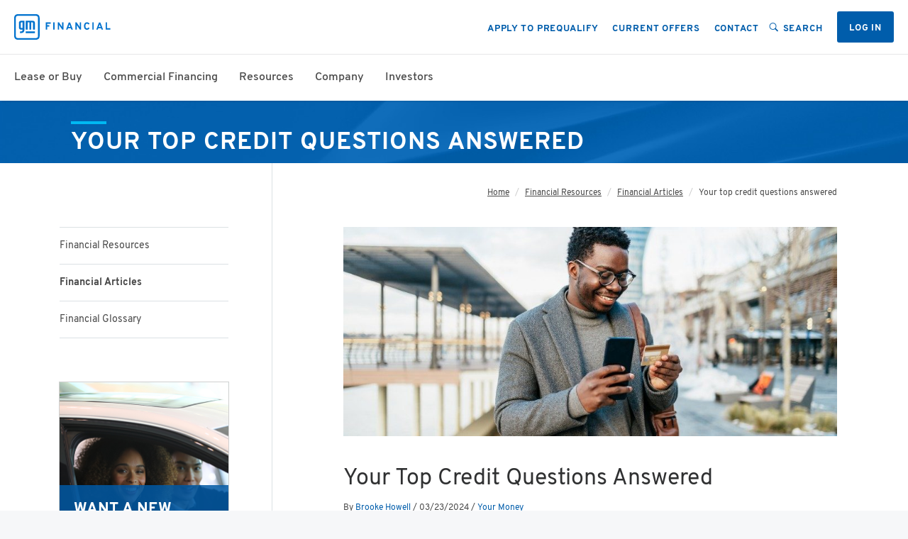

--- FILE ---
content_type: text/html;charset=utf-8
request_url: https://www.gmfinancial.com/en-us/financial-resources/articles/your-top-credit-questions.html
body_size: 14528
content:

<!DOCTYPE HTML>
<html lang="en-US">
    

    <head>
<meta http-equiv="content-type" content="text/html; charset=UTF-8"/>

<meta name="description" content="Wondering how to build a credit score or when to check your credit report? Find out here."/>







    
     
     

    
    
        <title>Your Top Credit Questions Answered |  How Credit Works | GM Financial</title>
    



    
    
<script defer="defer" type="text/javascript" src="/.rum/@adobe/helix-rum-js@%5E2/dist/rum-standalone.js"></script>
<link rel="stylesheet" href="/etc.clientlibs/foundation/clientlibs/main.lc-b4994788cf1eaeed300a0aa7af53f3c8-lc.min.css" type="text/css">
<script src="/etc.clientlibs/clientlibs/granite/jquery.lc-7842899024219bcbdb5e72c946870b79-lc.min.js"></script>
<script src="/etc.clientlibs/clientlibs/granite/utils.lc-e7bf340a353e643d198b25d0c8ccce47-lc.min.js"></script>
<script src="/etc.clientlibs/clientlibs/granite/jquery/granite.lc-543d214c88dfa6f4a3233b630c82d875-lc.min.js"></script>
<script src="/etc.clientlibs/foundation/clientlibs/jquery.lc-dd9b395c741ce2784096e26619e14910-lc.min.js"></script>
<script src="/etc.clientlibs/foundation/clientlibs/shared.lc-41f79c8a45bb1766981ec4ca82d7e0e6-lc.min.js"></script>
<script src="/etc.clientlibs/foundation/clientlibs/main.lc-690ba627a9a2eeef0733ede272cf726b-lc.min.js"></script>



    
    <link href="/etc/designs/gmf.css" rel="stylesheet" type="text/css"/>
















    <link rel="icon" type="image/vnd.microsoft.icon" href="/content/dam/gmf/icons/favicon.ico"/>
    <link rel="shortcut icon" type="image/vnd.microsoft.icon" href="/content/dam/gmf/icons/favicon.ico"/>





    




    
    
    
    
    
    
    
    


    
    <meta property="og:title" content="Your Top Credit Questions Answered"/>
    <meta property="og:url" content="https://www.gmfinancial.com/en-us/financial-resources/articles/your-top-credit-questions.html"/>
    <meta property="og:description" content="Learn the ins and outs of credit, from understanding your credit score to building credit responsibly."/>
    <meta property="og:image" content="https://www.gmfinancial.com/content/dam/gmf/articles/banners/2024/credit-score-tips.jpg"/>

    
    <meta name="twitter:title" content="Your Top Credit Questions Answered"/>
    <meta name="twitter:url" content="https://www.gmfinancial.com/en-us/financial-resources/articles/your-top-credit-questions.html"/>
    <meta name="twitter:description" content="Learn the ins and outs of credit, from understanding your credit score to building credit responsibly."/>
    <meta property="twitter:image" content="https://www.gmfinancial.com/content/dam/gmf/articles/banners/2024/credit-score-tips.jpg"/>

    
    <meta name="smartbanner:title" content="GM Financial"/>
    <meta name="smartbanner:author" content="GM Financial"/>
    <meta name="smartbanner:price" content="FREE"/>
    <meta name="smartbanner:price-suffix-apple" content=" - On the App Store"/>
    <meta name="smartbanner:price-suffix-google" content=" - In Google Play"/>
    <meta name="smartbanner:icon-apple" content="/content/dam/gmf/icons/app-icon.png"/>
    <meta name="smartbanner:icon-google" content="/content/dam/gmf/icons/app-icon.png"/>
    <meta name="smartbanner:button" content="VIEW"/>
    <meta name="smartbanner:button-url-apple" content="https://apps.apple.com/us/app/gm-financial/id1437282503?a.deeplink.id=5d0a4ac4f3aa98760d4e2ac6&amp;ctxa.launch.campaign.medium=gmf&amp;ctxa.launch.campaign.source=banner&amp;ctxa.launch.campaign.trackingcode=tg8cbqjp"/>
    <meta name="smartbanner:button-url-google" content="https://play.google.com/store/apps/details?id=com.gmfinancial.myaccount&amp;a.deeplink.id=5d0a4ac4f3aa98760d4e2ac6&amp;ctxa.launch.campaign.medium=gmf&amp;ctxa.launch.campaign.source=banner&amp;ctxa.launch.campaign.trackingcode=tg8cbqjp"/>
    <meta name="smartbanner:enabled-platforms" content="android,ios"/>
    <meta name="smartbanner:custom-design-modifier" content="ios"/>
    

    
    <link rel="canonical" href="https://www.gmfinancial.com/en-us/financial-resources/articles/your-top-credit-questions.html"/>

    
    
        
            
                <link rel="alternate" href="https://www.gmfinancial.com/en-us/financial-resources/articles/your-top-credit-questions.html" hreflang="en-us"/>
            
                <link rel="alternate" href="https://www.gmfinancial.com/es-us/financial-resources/articles/your-top-credit-questions.html" hreflang="es-us"/>
            
        
    


<meta name="viewport" content="width=device-width, initial-scale=1, shrink-to-fit=no"/>
<meta http-equiv="x-ua-compatible" content="ie=edge"/>


    
    
<link rel="stylesheet" href="/etc.clientlibs/gmf/clientlibs/base-publisher.lc-63c2a003a4eaeb94d342a90fe630f003-lc.min.css" type="text/css">
<script src="/etc.clientlibs/gmf/clientlibs/base-publisher.lc-90f24db57684614ee895ed2da995f3fb-lc.min.js"></script>



    
    



    
    
<link rel="stylesheet" href="/etc.clientlibs/gmf-momentum/clientlibs/custom/component-firebird-publisher.lc-f5697d9c06f52bec8c5d1bdd47f3e013-lc.min.css" type="text/css">



    




    


    <div id="qualtrics-data" data-project-id="ZN_8bQFZgKAx00IeG2" data-url="https://zn8bqfzgkax00ieg2-gmfinancialna.siteintercept.qualtrics.com/SIE/?Q_ZID=ZN_8bQFZgKAx00IeG2" data-intercept-id="SI_cOTNIoQhfya6w5w"></div>
    <script type='text/javascript'>
        (function () {
            var qualtricsDataElement = document.getElementById("qualtrics-data");
            var projectID = qualtricsDataElement.getAttribute("data-project-id");
            var qualtricsURL = qualtricsDataElement.getAttribute("data-url");
            var g = function (e, h, f, g) {

                this.get = function (a) {
                    for (var a = a + "=", c = document.cookie.split(";"), b = 0, e = c.length; b < e; b++) {
                        for (var d = c[b]; " " == d.charAt(0);) d = d.substring(1, d.length);
                        if (0 == d.indexOf(a)) return d.substring(a.length, d.length)
                    }
                    return null
                };

                this.set = function (a, c) {
                    var b = "", b = new Date;
                    b.setTime(b.getTime() + 6048E5);
                    b = "; expires=" + b.toGMTString();
                    document.cookie = a + "=" + c + b + "; path=/; "
                };

                this.check = function () {
                    var a = this.get(f);
                    if (a) a = a.split(":"); else if (100 != e) "v" == h && (e = Math.random() >= e / 100 ? 0 : 100), a = [h, e, 0], this.set(f, a.join(":")); else return !0;
                    var c = a[1];
                    if (100 == c) return !0;
                    switch (a[0]) {
                        case "v":
                            return !1;
                        case "r":
                            return c = a[2] % Math.floor(100 / c), a[2]++, this.set(f, a.join(":")), !c
                    }
                    return !0
                };

                this.go = function () {
                    if (this.check()) {
                        var a = document.createElement("script");
                        a.type = "text/javascript";
                        a.src = g;

                        a.onload = function() {
                            // Trigger a custom event indicating that QSI is ready
                            var event = new Event('qsiReady');
                            document.dispatchEvent(event);
                        };
                        document.body && document.body.appendChild(a)
                    }
                };

                this.start = function () {
                    var t = this;
                    "complete" !== document.readyState ? window.addEventListener ? window.addEventListener("load", function () {
                        t.go()
                    }, !1) : window.attachEvent && window.attachEvent("onload", function () {
                        t.go()
                    }) : t.go()
                };
            };

            try {
                (new g(100, "r", "QSI_S_"+ projectID, qualtricsURL)).start()
            } catch (i) {
            }
        })();

    </script><div id='ZN_8bQFZgKAx00IeG2'><!--DO NOT REMOVE-CONTENTS PLACED HERE--></div>

    <!--END WEBSITE FEEDBACK SNIPPET-->










    











<script type="text/javascript">
    // Build static Marketing Brand digitaldata layer
    // TODO: Re-factor this for global consumption
    var digitaldata = digitaldata || {};

    digitaldata = {
        "page": {
            "locale": "en-us",
            "siteType": "consumer",
            "title": "Your top credit questions answered",
            "pageURL": "/content/gmf/en_us/financial-resources/articles/your-top-credit-questions",
            "name": "your-top-credit-questions",
            "type": "",
            "hierarchy": "gmf | en_us | financial-resources | articles | your-top-credit-questions",
            "siteSection": "Financial Resources",
            "version": "1.0"
        },
        "event": {
            "type": "pageload",
            "name": "your-top-credit-questions",
            "action": "global-pageload",
            "eventInfo": {
                "timeStamp": "1768969458010"
            }
        },
        "user": {
            "loginStatus": false
        },
        "account": {}
    };
</script>

<script>
    !function(e,a,n,t){
      if (a) return;
      var i=e.head;if(i){
      var o=e.createElement("style");
      o.id="alloy-prehiding",o.innerText=n,i.appendChild(o),
      setTimeout(function(){o.parentNode&&o.parentNode.removeChild(o)},t)}}
      (document, document.location.href.indexOf("adobe_authoring_enabled") !== -1, "body { opacity: 0 !important }", 3000);
</script>

    



<input type="hidden" class="site-analytics"/>




    


        <script type="text/javascript" src="https://assets.adobedtm.com/310cba440386/7d5916d7805d/launch-28c0242ee73b.min.js#002" async></script>




    



<script type="text/javascript" src="https://www.google.com/recaptcha/api.js?onload=onloadCallback&render=explicit" async defer></script>




    


</head>

    <body data-resource-path="/content/gmf/en_us/financial-resources/articles/your-top-credit-questions/jcr:content" class="gmfx-www ">
    <span class="analyticsLinkPath hide ">gmf|us|en|financial-resources|articles|your-top-credit-questions</span>
    <span class="analyticsContentRegion hide ">en_us</span>
    <span class="analyticsLanguage hide ">en-us</span>

<div class="container-fluid container-white">
    <div class="row">
        


<div id="sessionTimeout-container" class="gmfx-momentum white-bg">

    
    
    

    <div class="modal fade" tabindex="-1" role="dialog" id="sessionTimeout-modal">
        <div class="modal-dialog modal-default" role="document">

            <div class="modal-content">
                
                <div class="modal-header">
                    <h4 class="modal-title">Session Expiring</h4>
                    <button type="button" class="close sessionTimeout-closeButton" data-dismiss="modal" aria-label="Close"></button>
                </div>
                

                
                <div class="modal-body">
                    <div class="row">
                        <div class="col-xs-12 text-center m-b-20">
                            <i class="icon-outline icon-clock fs-40"></i>
                        </div>
                    </div>
                    <div class="row">
                        <div class="col-xs-12 text-center">
                            <h4 class="m-b-10">Your session is about to end. </h4>
                            <p>You&#39;ve been inactive for a while. For your security, we&#39;ll automatically sign you out in approximately:</p>
                            <div aria-live="polite" class="counter text-center m-t-20" id="sessionTimeout-sessionExpiryTime">
                                <span>0</span>
                                <span>0</span>
                                <span>0</span>
                                <span>0</span>
                                <span>0</span>
                                <span>0</span>
                            </div>
                        </div>
                    </div>
                </div>
                

                
                <div class="modal-footer">
                    <div class="modal-footer-content">
                        <div class="row">
                            <div class="col-auto w-100-sm m-r-15 m-r-10-sm m-b-10-sm">
                                <a class="btn btn-secondary w-100-sm" id="sessionTimeout-logout">Log out</a>
                            </div>
                            <div class="col-auto w-100-sm">
                                <a class="btn btn-primary w-100-sm" id="sessionTimeout-renewSession" data-dismiss="modal">Keep me logged in</a>
                            </div>
                        </div>
                    </div>
                </div>
                
            </div>
        </div>

    </div>

    
    
    

  
  <div id="sessionTimeout-alert" class="col-12 col-auto-md hidden">
    <div class="alert-container alert-warning ">
      <h5>Session Timeout in 
          <b aria-live="polite" id="sessionTimeout-sessionCountdownTime">
              <span>0</span><span>0</span> : <span>0</span><span>0</span>
          </b>
      </h5>
      
    </div>
  </div>
  


    

</div>

    



    </div>
</div>


<input class="gmf2colpagejs" type="hidden"/>

<div class="gmfx-momentum">
    <div class="mega-menu-container white-bg">
        
 <!-- TODO: remove this line after OKTA PHASE1 -->


    



    
    
    
    
    

    <div id="momentum-header-mega-menu-container" class="mega-menu">
        <div class="row top-menu full-width-header space-between space-around-md vertical-middle content-middle">
            <div class="mobile-hamburger hidden inline-block-md">
                <input class="navicon-check" type="checkbox" id="navicon-check"/>
                <label for="navicon-check">
                    <span class="navicon"></span>
                </label>
            </div>

            
            <a href="/en-us/home.html"><img class="menu-logo" src="/content/dam/gmf/header/gmf-logo.svg" alt="GM Financial home"/></a>
            

            
            
            
                <div id="empty-div" class="hidden inline-block-md"></div>
            
            
            <!-- <div class="search-wrapper"> -->
            
            <!-- </div> -->
            

            
            <div class="menu-utility col-auto col-12-md">
                <div id="momentum-header-mega-utility-container" class="flex vertical-middle">
                    
                        
                        
                        
                        
                        
                        
                        
                        
                        

                        <a id="mega-utility-link-apply-to-prequalify" href="/en-us/apply.html" class="btn btn-link btn-secondary-md order-last-md " data-analytics="nav-mega-utility-apply-to-prequalify" data-isauthenticatedmode="false" target="_blank">
                             Apply to Prequalify
                        </a>
                    
                        
                        
                        
                        
                        
                        
                        
                        
                        

                        <a id="mega-utility-link-current-offers" href="/en-us/lease-or-buy/current-offers.html" class="btn btn-link btn-secondary-md order-last-md " data-analytics="nav-mega-utility-current-offers" data-isauthenticatedmode="false" target="_self">
                             Current Offers
                        </a>
                    
                        
                        
                        
                        
                        
                        
                        
                        
                        

                        <a id="mega-utility-link-contact" href="/en-us/contact.html" class="btn btn-link btn-secondary-md order-last-md " data-analytics="nav-mega-utility-contact" data-isauthenticatedmode="false" target="_self">
                             Contact
                        </a>
                    
                        
                        
                        
                        
                        
                        
                        
                        
                        

                        <a id="mega-utility-link-search" class="btn btn-link btn-secondary-md order-last-md " data-analytics="nav-mega-utility-search" data-isauthenticatedmode="false" target="_self">
                            <i class="main-menu-icon heavy icon-solid icon-search"></i> Search
                        </a>
                    
                        
                        
                        
                        
                        
                        
                        
                        
                        

                        <a id="mega-utility-link-log-in" href="/en-us/myaccount/login.html" class="btn btn-primary btn-primary-md order-first-md m-r-0 " data-analytics="nav-mega-utility-log-in" data-isauthenticatedmode="false" target="_self">
                             Log In
                        </a>
                    
                        
                        
                        
                        
                        
                        
                        
                        
                        

                        <a id="mega-utility-link-dashboard" href="/en-us/myaccount/dashboard.html" class="btn btn-link btn-primary-md order-first-md  hide" data-analytics="nav-mega-utility-dashboard" data-isauthenticatedmode="true" target="_self">
                             Dashboard
                        </a>
                    
                    
                    
                    <div id="mega-user-profile-wrapper" class="drop-down-menu auth hide" data-megaUserProfileLinksJson="[{&#34;title&#34;:&#34;Profile&#34;,&#34;url&#34;:&#34;/content/gmf/en_us/myaccount/profile.html&#34;,&#34;windowTarget&#34;:&#34;_self&#34;,&#34;iconName&#34;:&#34;profile-icon&#34;,&#34;iconAlt&#34;:&#34;Profile&#34;,&#34;backgroundColor&#34;:&#34;white&#34;,&#34;idSelector&#34;:&#34;mega-utility-link-profile&#34;,&#34;isUnlinkedAccount&#34;:false},{&#34;title&#34;:&#34;Payment Options&#34;,&#34;url&#34;:&#34;/content/gmf/en_us/myaccount/payment-options.html&#34;,&#34;windowTarget&#34;:&#34;_self&#34;,&#34;iconName&#34;:&#34;file-icon&#34;,&#34;iconAlt&#34;:&#34;Payment Options&#34;,&#34;backgroundColor&#34;:&#34;white&#34;,&#34;idSelector&#34;:&#34;mega-utility-link-payment-options&#34;,&#34;isUnlinkedAccount&#34;:false},{&#34;title&#34;:&#34;Document Center&#34;,&#34;url&#34;:&#34;/content/gmf/en_us/myaccount/document-center.html&#34;,&#34;windowTarget&#34;:&#34;_self&#34;,&#34;iconName&#34;:&#34;document-center-icon&#34;,&#34;iconAlt&#34;:&#34;Document Center&#34;,&#34;backgroundColor&#34;:&#34;white&#34;,&#34;idSelector&#34;:&#34;mega-utility-link-document-center&#34;,&#34;isUnlinkedAccount&#34;:false},{&#34;title&#34;:&#34;Help&#34;,&#34;url&#34;:&#34;/content/gmf/en_us/myaccount/contact-us.html&#34;,&#34;windowTarget&#34;:&#34;_self&#34;,&#34;iconName&#34;:&#34;question-icon&#34;,&#34;iconAlt&#34;:&#34;Help&#34;,&#34;backgroundColor&#34;:&#34;blue&#34;,&#34;idSelector&#34;:&#34;mega-utility-link-help&#34;,&#34;isUnlinkedAccount&#34;:false},{&#34;title&#34;:&#34;Log Out&#34;,&#34;url&#34;:&#34;/content/gmf/en_us/myaccount/logout.html&#34;,&#34;windowTarget&#34;:&#34;_self&#34;,&#34;iconName&#34;:&#34;leave-icon&#34;,&#34;iconAlt&#34;:&#34;Log Out&#34;,&#34;backgroundColor&#34;:&#34;blue&#34;,&#34;idSelector&#34;:&#34;mega-utility-link-log-out&#34;,&#34;isUnlinkedAccount&#34;:false}]" data-viewDashboardCta="View Dashboard" data-nextPaymentDueLabel="Next payment due">
                        

                        
                        <div id="mega-user-profile-welcome" data-welcome-label="Welcome"></div>
                        

                        <div class="drop-down-menu-container">
                            <ul>

                                
                                
                                <li id="mega-user-profile-summary" class="drop-down-menu-item"></li>
                                
                                


                                
                                
                                    
                                    
                                    

                                    <li class="drop-down-menu-item">
                                        <a id="mega-utility-link-profile" href="/en-us/myaccount/profile.html" target="_self">
                                            <div class="menu-icon profile-icon"></div> Profile
                                        </a>
                                    </li>
                                
                                    
                                    
                                    

                                    <li class="drop-down-menu-item">
                                        <a id="mega-utility-link-payment-options" href="/en-us/myaccount/payment-options.html" target="_self">
                                            <div class="menu-icon file-icon"></div> Payment Options
                                        </a>
                                    </li>
                                
                                    
                                    
                                    

                                    <li class="drop-down-menu-item">
                                        <a id="mega-utility-link-document-center" href="/en-us/myaccount/document-center.html" target="_self">
                                            <div class="menu-icon document-center-icon"></div> Document Center
                                        </a>
                                    </li>
                                
                                    
                                    
                                    

                                    <li class="drop-down-menu-item light-blue-bg">
                                        <a id="mega-utility-link-help" href="/en-us/myaccount/contact-us.html" target="_self">
                                            <div class="menu-icon question-icon"></div> Help
                                        </a>
                                    </li>
                                
                                    
                                    
                                    

                                    <li class="drop-down-menu-item light-blue-bg">
                                        <a id="mega-utility-link-log-out" href="/en-us/myaccount/logout.html" target="_self">
                                            <div class="menu-icon leave-icon"></div> Log Out
                                        </a>
                                    </li>
                                
                                
                            </ul>
                        </div>
                    </div>
                    
                </div>
            </div>
            
        </div>

        
        <div class="row menu-primary full-width-header">
            
                

                <div id="mega-primary-link-lease-or-buy" class="bottom-link" tabindex="0" data-analytics="nav-mega-primary-lease-or-buy">Lease or Buy</div>
            
                

                <div id="mega-primary-link-commercial-financing" class="bottom-link" tabindex="0" data-analytics="nav-mega-primary-commercial-financing">Commercial Financing</div>
            
                

                <div id="mega-primary-link-resources" class="bottom-link" tabindex="0" data-analytics="nav-mega-primary-resources">Resources</div>
            
                

                <div id="mega-primary-link-company" class="bottom-link" tabindex="0" data-analytics="nav-mega-primary-company">Company</div>
            
                

                <div id="mega-primary-link-investors" class="bottom-link" tabindex="0" data-analytics="nav-mega-primary-investors">Investors</div>
            
                

                <div id="kampyleButtonContainer-feedback" class="bottom-link" tabindex="0" data-analytics="nav-mega-primary-feedback">Feedback</div>
            

            <div class="underbar"></div>
        </div>
        

        
        <div class="menu">
            
                
                
                
                
                
                

                
                
                
                
                
                
                

                
                
                
                
                
                

                <div class="row menu-content">
                    <div class="col">
                        <div class="menu-title">
                            <div class="col-3 b-t-5 m-b-5 gmf-light-blue-border hidden-md"></div>
                            <span class="h1-sm megaMenuPrimaryTitle">Lease or Buy</span>
                            
                        </div>
                    </div>
                    <div class="col-6 col-12-md menu-links">
                        <div class="row">
                            
                            
                            
    <ul class="menu-secondary list-unstyled">
        
            
            

            <li>
                <a id="mega-secondary-link-lease-or-buy" href="/en-us/lease-or-buy.html" target="_self" data-analytics="nav-mega-secondary-lease-or-buy">Lease or Buy</a>
            </li>
        
            
            

            <li>
                <a id="mega-secondary-link-auto-financing" href="/en-us/auto-financing.html" target="_self" data-analytics="nav-mega-secondary-auto-financing">Auto Financing</a>
            </li>
        
            
            

            <li>
                <a id="mega-secondary-link-ev-financing" href="/en-us/auto-financing/electric-vehicle-financing.html" target="_self" data-analytics="nav-mega-secondary-ev-financing">EV Financing</a>
            </li>
        
            
            

            <li>
                <a id="mega-secondary-link-lease-end" href="/en-us/resources/lease-end.html" target="_self" data-analytics="nav-mega-secondary-lease-end">Lease End</a>
            </li>
        
            
            

            <li>
                <a id="mega-secondary-link-current-offers" href="/en-us/lease-or-buy/current-offers.html" target="_self" data-analytics="nav-mega-secondary-current-offers">Current Offers</a>
            </li>
        
    </ul>


                            
                            
                            
    <ul class="menu-secondary list-unstyled">
        
            
            

            <li>
                <a id="mega-secondary-link-gm-vehicle-purchase-programs" href="/en-us/lease-or-buy/current-offers/gm-purchase-programs.html" target="_self" data-analytics="nav-mega-secondary-gm-vehicle-purchase-programs">GM Vehicle Purchase Programs</a>
            </li>
        
            
            

            <li>
                <a id="mega-secondary-link-car-shopping-resources" href="/en-us/lease-or-buy/shopping.html" target="_self" data-analytics="nav-mega-secondary-car-shopping-resources">Car Shopping Resources</a>
            </li>
        
            
            

            <li>
                <a id="mega-secondary-link-extended-protection" href="/en-us/lease-or-buy/extended-protection.html" target="_self" data-analytics="nav-mega-secondary-extended-protection">Extended Protection</a>
            </li>
        
            
            

            <li>
                <a id="mega-secondary-link-dealer-locator" href="/en-us/lease-or-buy/shopping.dealerlocator.html" target="_self" data-analytics="nav-mega-secondary-dealer-locator">Dealer Locator</a>
            </li>
        
            
            

            <li>
                <a id="mega-secondary-link-general-motors-insurance" href="/en-us/general-motors-insurance.html" target="_self" data-analytics="nav-mega-secondary-general-motors-insurance">General Motors Insurance</a>
            </li>
        
    </ul>

                        </div>
                    </div>
                    <div class="col col-12-md menu-callout-column">
                        
                            <div class="menu-callout-container">
                                
                                
    <div class="mega-callout-section1 p-t-30 p-t-20-md p-t-20-sm p-r-30 p-r-0-md p-r-0-sm p-b-5 p-l-30 p-l-15-md">
        
        <div class="menu-callout-icon icon-outline "></div>
        <span class="hidden-sm megaMenuCalloutTitle">Lease End</span>
        <span class="menu-callout-header-mobile dark-gray inline-block-sm inline-block-md hidden-lg mobileCalloutTitle"><a href="/en-us/resources/lease-end.html">Lease End</a></span>
        <p class="menu-callout-description p-t-10 p-b-10 fs-14 hidden-sm">Here&#39;s everything you need to know if your lease is ending soon.</p>
        <a class="btn btn-link inline-block hidden-md hidden-sm" href="/en-us/resources/lease-end.html">CHECK IT OUT</a>
    </div>


                                
                                
    <div class="mega-callout-section2 p-t-10 p-r-30 p-r-0-md p-r-0-sm p-l-30 p-l-15-md">
        <hr class="menu-callout-hr m-b-20"/>
        <div class="menu-callout-icon icon-outline "></div>
        <span class="hidden-sm megaMenuCalloutTitle">Additional Deals</span>
        <span class="menu-callout-header-mobile dark-gray inline-block-sm inline-block-md hidden-lg mobileCalloutTitle"><a href="/en-us/lease-or-buy/current-offers/additional-deals.html">Additional Deals</a></span>
        <p class="menu-callout-description p-t-10 p-b-10 fs-14 hidden-sm">See great deals from all four GM brands.</p>
        <a class="btn btn-link inline-block hidden-md hidden-sm" href="/en-us/lease-or-buy/current-offers/additional-deals.html">SHOW ME</a>
    </div>


                                <hr class="menu-callout-hr menu-callout-mobile-hr block-sm hidden-md hidden-lg m-t-10-sm m-r-0-sm"/>
                            </div>
                        
                    </div>
                </div>
            
                
                
                
                
                
                

                
                
                
                
                
                
                

                
                
                
                
                
                

                <div class="row menu-content">
                    <div class="col">
                        <div class="menu-title">
                            <div class="col-3 b-t-5 m-b-5 gmf-light-blue-border hidden-md"></div>
                            <span class="h1-sm megaMenuPrimaryTitle">Commercial Financing</span>
                            
                        </div>
                    </div>
                    <div class="col-6 col-12-md menu-links">
                        <div class="row">
                            
                            
                            
    <ul class="menu-secondary list-unstyled">
        
            
            

            <li>
                <a id="mega-secondary-link-commercial-myaccount" href="https://business.gmfinancial.com/en-us/cvl/home.html" target="_self" data-analytics="nav-mega-secondary-commercial-myaccount">Commercial MyAccount</a>
            </li>
        
            
            

            <li>
                <a id="mega-secondary-link-financing" href="https://www.gmfinancialfleet.com/en-us/home.html" target="_self" data-analytics="nav-mega-secondary-financing">Financing</a>
            </li>
        
            
            

            <li>
                <a id="mega-secondary-link-purchase" href="https://www.gmfinancialfleet.com/en-us/financial-products/purchase.html" target="_self" data-analytics="nav-mega-secondary-purchase">Purchase</a>
            </li>
        
            
            

            <li>
                <a id="mega-secondary-link-lease" href="https://www.gmfinancialfleet.com/en-us/financial-products/lease.html" target="_self" data-analytics="nav-mega-secondary-lease">Lease</a>
            </li>
        
            
            

            <li>
                <a id="mega-secondary-link-lease-end" href="https://www.gmfinancialfleet.com/en-us/resources/lease-end.html" target="_self" data-analytics="nav-mega-secondary-lease-end">Lease End</a>
            </li>
        
            
            

            <li>
                <a id="mega-secondary-link-municipal-lease" href="https://www.gmfinancialfleet.com/en-us/financial-products/municipal-lease.html" target="_self" data-analytics="nav-mega-secondary-municipal-lease">Municipal Lease</a>
            </li>
        
    </ul>


                            
                            
                            
    <ul class="menu-secondary list-unstyled">
        
            
            

            <li>
                <a id="mega-secondary-link-line-of-credit" href="https://www.gmfinancialfleet.com/en-us/financial-products/line-of-credit.html" target="_self" data-analytics="nav-mega-secondary-line-of-credit">Line of Credit</a>
            </li>
        
            
            

            <li>
                <a id="mega-secondary-link-fleet-solutions" href="https://www.gmfinancialfleet.com/en-us/service-solutions/fleet-management.html" target="_self" data-analytics="nav-mega-secondary-fleet-solutions">Fleet Solutions</a>
            </li>
        
            
            

            <li>
                <a id="mega-secondary-link-personal-guaranty" href="https://www.gmfinancialfleet.com/en-us/financial-products/personal-guaranty.html" target="_self" data-analytics="nav-mega-secondary-personal-guaranty">Personal Guaranty</a>
            </li>
        
            
            

            <li>
                <a id="mega-secondary-link-resources" href="https://www.gmfinancialfleet.com/en-us/resources/articles.html" target="_self" data-analytics="nav-mega-secondary-resources">Resources</a>
            </li>
        
            
            

            <li>
                <a id="mega-secondary-link-faq" href="https://www.gmfinancialfleet.com/en-us/resources/faq.html" target="_self" data-analytics="nav-mega-secondary-faq">FAQ</a>
            </li>
        
    </ul>

                        </div>
                    </div>
                    <div class="col col-12-md menu-callout-column">
                        
                            <div class="menu-callout-container">
                                
                                
    <div class="mega-callout-section1 p-t-30 p-t-20-md p-t-20-sm p-r-30 p-r-0-md p-r-0-sm p-b-5 p-l-30 p-l-15-md">
        
        <div class="menu-callout-icon icon-outline "></div>
        <span class="hidden-sm megaMenuCalloutTitle">Commercial MyAccount</span>
        <span class="menu-callout-header-mobile dark-gray inline-block-sm inline-block-md hidden-lg mobileCalloutTitle"><a href="https://business.gmfinancial.com/en-us/cvl/home.html">Commercial MyAccount</a></span>
        <p class="menu-callout-description p-t-10 p-b-10 fs-14 hidden-sm">Make payments, manage your vehicles, and more, all in one efficent place.</p>
        <a class="btn btn-link inline-block hidden-md hidden-sm" href="https://business.gmfinancial.com/en-us/cvl/home.html">Log In</a>
    </div>


                                
                                
    <div class="mega-callout-section2 p-t-10 p-r-30 p-r-0-md p-r-0-sm p-l-30 p-l-15-md">
        <hr class="menu-callout-hr m-b-20"/>
        <div class="menu-callout-icon icon-outline "></div>
        <span class="hidden-sm megaMenuCalloutTitle">Consult With an Expert</span>
        <span class="menu-callout-header-mobile dark-gray inline-block-sm inline-block-md hidden-lg mobileCalloutTitle"><a href="https://www.gmfinancialfleet.com/en-us/consult.html">Consult With an Expert</a></span>
        <p class="menu-callout-description p-t-10 p-b-10 fs-14 hidden-sm">We&#39;re ready to help you find financing solutions that fit your business goals.</p>
        <a class="btn btn-link inline-block hidden-md hidden-sm" href="https://www.gmfinancialfleet.com/en-us/consult.html">GET STARTED</a>
    </div>


                                <hr class="menu-callout-hr menu-callout-mobile-hr block-sm hidden-md hidden-lg m-t-10-sm m-r-0-sm"/>
                            </div>
                        
                    </div>
                </div>
            
                
                
                
                
                
                

                
                
                
                
                
                
                

                
                
                
                
                
                

                <div class="row menu-content">
                    <div class="col">
                        <div class="menu-title">
                            <div class="col-3 b-t-5 m-b-5 gmf-light-blue-border hidden-md"></div>
                            <span class="h1-sm megaMenuPrimaryTitle">Resources</span>
                            
                        </div>
                    </div>
                    <div class="col-6 col-12-md menu-links">
                        <div class="row">
                            
                            
                            
    <ul class="menu-secondary list-unstyled">
        
            
            

            <li>
                <a id="mega-secondary-link-financial-resources" href="/en-us/financial-resources.html" target="_self" data-analytics="nav-mega-secondary-financial-resources">Financial Resources</a>
            </li>
        
            
            

            <li>
                <a id="mega-secondary-link-retail-customers" href="/en-us/resources/retail-customers.html" target="_self" data-analytics="nav-mega-secondary-retail-customers">Retail Customers</a>
            </li>
        
            
            

            <li>
                <a id="mega-secondary-link-lease-customers" href="/en-us/resources/lease-customers.html" target="_self" data-analytics="nav-mega-secondary-lease-customers">Lease Customers</a>
            </li>
        
            
            

            <li>
                <a id="mega-secondary-link-business-customers" href="/en-us/resources/business-customers.html" target="_self" data-analytics="nav-mega-secondary-business-customers">Business Customers</a>
            </li>
        
            
            

            <li>
                <a id="mega-secondary-link-servicemembers-civil-relief-act-(scra)" href="/en-us/resources/scra.html" target="_self" data-analytics="nav-mega-secondary-servicemembers-civil-relief-act-(scra)">Servicemembers Civil Relief Act (SCRA)</a>
            </li>
        
            
            

            <li>
                <a id="mega-secondary-link-calculators" href="/en-us/resources/calculators.html" target="_self" data-analytics="nav-mega-secondary-calculators">Calculators</a>
            </li>
        
            
            

            <li>
                <a id="mega-secondary-link-payment-options" href="/en-us/resources/payment-options.html" target="_self" data-analytics="nav-mega-secondary-payment-options">Payment Options</a>
            </li>
        
    </ul>


                            
                            
                            
    <ul class="menu-secondary list-unstyled">
        
            
            

            <li>
                <a id="mega-secondary-link-lease-end" href="/en-us/resources/lease-end.html" target="_self" data-analytics="nav-mega-secondary-lease-end">Lease End</a>
            </li>
        
            
            

            <li>
                <a id="mega-secondary-link-title-release" href="/en-us/resources/title-release.html" target="_self" data-analytics="nav-mega-secondary-title-release">Title Release</a>
            </li>
        
            
            

            <li>
                <a id="mega-secondary-link-new-customer" href="/en-us/contact/new-customers.html" target="_self" data-analytics="nav-mega-secondary-new-customer">New Customer</a>
            </li>
        
            
            

            <li>
                <a id="mega-secondary-link-simple-interest" href="/en-us/resources/simple-interest.html" target="_self" data-analytics="nav-mega-secondary-simple-interest">Simple Interest</a>
            </li>
        
            
            

            <li>
                <a id="mega-secondary-link-financial-articles" href="/en-us/financial-resources/articles.html" target="_self" data-analytics="nav-mega-secondary-financial-articles">Financial Articles</a>
            </li>
        
            
            

            <li>
                <a id="mega-secondary-link-podcast" href="/en-us/resources/podcast.html" target="_self" data-analytics="nav-mega-secondary-podcast">Podcast</a>
            </li>
        
            
            

            <li>
                <a id="mega-secondary-link-faq" href="/en-us/resources/faq.html" target="_self" data-analytics="nav-mega-secondary-faq">FAQ</a>
            </li>
        
    </ul>

                        </div>
                    </div>
                    <div class="col col-12-md menu-callout-column">
                        
                            <div class="menu-callout-container">
                                
                                
    <div class="mega-callout-section1 p-t-30 p-t-20-md p-t-20-sm p-r-30 p-r-0-md p-r-0-sm p-b-5 p-l-30 p-l-15-md">
        
        <div class="menu-callout-icon icon-outline "></div>
        <span class="hidden-sm megaMenuCalloutTitle">Payment Options</span>
        <span class="menu-callout-header-mobile dark-gray inline-block-sm inline-block-md hidden-lg mobileCalloutTitle"><a href="/en-us/resources/payment-options.html">Payment Options</a></span>
        <p class="menu-callout-description p-t-10 p-b-10 fs-14 hidden-sm">Explore the ways you can make payments.</p>
        <a class="btn btn-link inline-block hidden-md hidden-sm" href="/en-us/resources/payment-options.html">SHOW ME</a>
    </div>


                                
                                
    <div class="mega-callout-section2 p-t-10 p-r-30 p-r-0-md p-r-0-sm p-l-30 p-l-15-md">
        <hr class="menu-callout-hr m-b-20"/>
        <div class="menu-callout-icon icon-outline "></div>
        <span class="hidden-sm megaMenuCalloutTitle">Document Center</span>
        <span class="menu-callout-header-mobile dark-gray inline-block-sm inline-block-md hidden-lg mobileCalloutTitle"><a href="/en-us/myaccount/document-center.html">Document Center</a></span>
        <p class="menu-callout-description p-t-10 p-b-10 fs-14 hidden-sm">Find important documents, tax forms, special request forms and more. </p>
        <a class="btn btn-link inline-block hidden-md hidden-sm" href="/en-us/myaccount/document-center.html">GO NOW</a>
    </div>


                                <hr class="menu-callout-hr menu-callout-mobile-hr block-sm hidden-md hidden-lg m-t-10-sm m-r-0-sm"/>
                            </div>
                        
                    </div>
                </div>
            
                
                
                
                
                
                

                
                
                
                
                
                
                

                
                
                
                
                
                

                <div class="row menu-content">
                    <div class="col">
                        <div class="menu-title">
                            <div class="col-3 b-t-5 m-b-5 gmf-light-blue-border hidden-md"></div>
                            <span class="h1-sm megaMenuPrimaryTitle">Company</span>
                            
                        </div>
                    </div>
                    <div class="col-6 col-12-md menu-links">
                        <div class="row">
                            
                            
                            
    <ul class="menu-secondary list-unstyled">
        
            
            

            <li>
                <a id="mega-secondary-link-about-us" href="/en-us/company/about.html" target="_self" data-analytics="nav-mega-secondary-about-us">About Us</a>
            </li>
        
            
            

            <li>
                <a id="mega-secondary-link-leadership" href="/en-us/company/leadership-team.html" target="_self" data-analytics="nav-mega-secondary-leadership">Leadership</a>
            </li>
        
            
            

            <li>
                <a id="mega-secondary-link-careers" href="https://careers.gmfinancial.com/careers-home" target="_self" data-analytics="nav-mega-secondary-careers">Careers</a>
            </li>
        
            
            

            <li>
                <a id="mega-secondary-link-newsroom" href="/en-us/company/newsroom.html" target="_self" data-analytics="nav-mega-secondary-newsroom">Newsroom</a>
            </li>
        
    </ul>


                            
                            
                            
    <ul class="menu-secondary list-unstyled">
        
            
            

            <li>
                <a id="mega-secondary-link-community-involvement" href="/en-us/company/community-involvement.html" target="_self" data-analytics="nav-mega-secondary-community-involvement">Community Involvement</a>
            </li>
        
            
            

            <li>
                <a id="mega-secondary-link-culture" href="https://careers.gmfinancial.com/en-us/culture.html" target="_self" data-analytics="nav-mega-secondary-culture">Culture</a>
            </li>
        
            
            

            <li>
                <a id="mega-secondary-link-financial-literacy-program" href="/en-us/company/financial-wellness.html" target="_self" data-analytics="nav-mega-secondary-financial-literacy-program">Financial Literacy Program</a>
            </li>
        
            
            

            <li>
                <a id="mega-secondary-link-suppliers" href="/en-us/company/suppliers.html" target="_self" data-analytics="nav-mega-secondary-suppliers">Suppliers</a>
            </li>
        
    </ul>

                        </div>
                    </div>
                    <div class="col col-12-md menu-callout-column">
                        
                            <div class="menu-callout-container">
                                
                                
    <div class="mega-callout-section1 p-t-30 p-t-20-md p-t-20-sm p-r-30 p-r-0-md p-r-0-sm p-b-5 p-l-30 p-l-15-md">
        
        <div class="menu-callout-icon icon-outline "></div>
        <span class="hidden-sm megaMenuCalloutTitle">Career Opportunities</span>
        <span class="menu-callout-header-mobile dark-gray inline-block-sm inline-block-md hidden-lg mobileCalloutTitle"><a href="https://careers.gmfinancial.com/careers-home">Career Opportunities</a></span>
        <p class="menu-callout-description p-t-10 p-b-10 fs-14 hidden-sm">Explore current openings to find your match at GM Financial.</p>
        <a class="btn btn-link inline-block hidden-md hidden-sm" href="https://careers.gmfinancial.com/careers-home">TAKE A LOOK</a>
    </div>


                                
                                
    <div class="mega-callout-section2 p-t-10 p-r-30 p-r-0-md p-r-0-sm p-l-30 p-l-15-md">
        <hr class="menu-callout-hr m-b-20"/>
        <div class="menu-callout-icon icon-outline "></div>
        <span class="hidden-sm megaMenuCalloutTitle">Culture</span>
        <span class="menu-callout-header-mobile dark-gray inline-block-sm inline-block-md hidden-lg mobileCalloutTitle"><a href="https://careers.gmfinancial.com/en-us/culture.html">Culture</a></span>
        <p class="menu-callout-description p-t-10 p-b-10 fs-14 hidden-sm">See how we&#39;re cultivating a healthy, inclusive workplace for everyone on our team.</p>
        <a class="btn btn-link inline-block hidden-md hidden-sm" href="https://careers.gmfinancial.com/en-us/culture.html">WHO WE ARE</a>
    </div>


                                <hr class="menu-callout-hr menu-callout-mobile-hr block-sm hidden-md hidden-lg m-t-10-sm m-r-0-sm"/>
                            </div>
                        
                    </div>
                </div>
            
                
                
                
                
                
                

                
                
                
                
                
                
                

                
                
                
                
                
                

                <div class="row menu-content">
                    <div class="col">
                        <div class="menu-title">
                            <div class="col-3 b-t-5 m-b-5 gmf-light-blue-border hidden-md"></div>
                            <span class="h1-sm megaMenuPrimaryTitle">Investors</span>
                            
                        </div>
                    </div>
                    <div class="col-6 col-12-md menu-links">
                        <div class="row">
                            
                            
                            
    <ul class="menu-secondary list-unstyled">
        
            
            

            <li>
                <a id="mega-secondary-link-investor-center" href="/en-us/investor-center.html" target="_self" data-analytics="nav-mega-secondary-investor-center">Investor Center</a>
            </li>
        
            
            

            <li>
                <a id="mega-secondary-link-financial-information" href="/en-us/investor-center/financial-information.html" target="_self" data-analytics="nav-mega-secondary-financial-information">Financial Information</a>
            </li>
        
            
            

            <li>
                <a id="mega-secondary-link-news-releases" href="/en-us/investor-center/news-releases.html" target="_self" data-analytics="nav-mega-secondary-news-releases">News Releases</a>
            </li>
        
            
            

            <li>
                <a id="mega-secondary-link-events-&amp;-presentations" href="/en-us/investor-center/events-and-presentations.html" target="_self" data-analytics="nav-mega-secondary-events-&amp;-presentations">Events &amp; Presentations</a>
            </li>
        
            
            

            <li>
                <a id="mega-secondary-link-asset-backed-securitization" href="/en-us/investor-center/asset-backed-securitization.html" target="_self" data-analytics="nav-mega-secondary-asset-backed-securitization">Asset-Backed Securitization</a>
            </li>
        
    </ul>


                            
                            
                            
    <ul class="menu-secondary list-unstyled">
        
            
            

            <li>
                <a id="mega-secondary-link-right-notes" href="/en-us/investor-center/right-notes.html" target="_self" data-analytics="nav-mega-secondary-right-notes">Right Notes</a>
            </li>
        
            
            

            <li>
                <a id="mega-secondary-link-term-notes" href="/en-us/investor-center/term-notes.html" target="_self" data-analytics="nav-mega-secondary-term-notes">Term Notes</a>
            </li>
        
            
            

            <li>
                <a id="mega-secondary-link-sustainability" href="/en-us/investor-center/Sustainability.html" target="_self" data-analytics="nav-mega-secondary-sustainability">Sustainability</a>
            </li>
        
            
            

            <li>
                <a id="mega-secondary-link-requests-&amp;-alerts" href="/en-us/investor-center/requests-and-alerts.html" target="_self" data-analytics="nav-mega-secondary-requests-&amp;-alerts">Requests &amp; Alerts</a>
            </li>
        
    </ul>

                        </div>
                    </div>
                    <div class="col col-12-md menu-callout-column">
                        
                            <div class="menu-callout-container">
                                
                                
    <div class="mega-callout-section1 p-t-30 p-t-20-md p-t-20-sm p-r-30 p-r-0-md p-r-0-sm p-b-5 p-l-30 p-l-15-md">
        
        <div class="menu-callout-icon icon-outline "></div>
        <span class="hidden-sm megaMenuCalloutTitle">GM Financial Right Notes®</span>
        <span class="menu-callout-header-mobile dark-gray inline-block-sm inline-block-md hidden-lg mobileCalloutTitle"><a href="/en-us/investor-center/right-notes.html">GM Financial Right Notes®</a></span>
        <p class="menu-callout-description p-t-10 p-b-10 fs-14 hidden-sm">Check out our exclusive investment opportunity.</p>
        <a class="btn btn-link inline-block hidden-md hidden-sm" href="/en-us/investor-center/right-notes.html">LEARN MORE</a>
    </div>


                                
                                
    <div class="mega-callout-section2 p-t-10 p-r-30 p-r-0-md p-r-0-sm p-l-30 p-l-15-md">
        <hr class="menu-callout-hr m-b-20"/>
        <div class="menu-callout-icon icon-outline "></div>
        <span class="hidden-sm megaMenuCalloutTitle">News Releases</span>
        <span class="menu-callout-header-mobile dark-gray inline-block-sm inline-block-md hidden-lg mobileCalloutTitle"><a href="/en-us/investor-center/news-releases.html">News Releases</a></span>
        <p class="menu-callout-description p-t-10 p-b-10 fs-14 hidden-sm">Stay up to date on all things GM Financial.</p>
        <a class="btn btn-link inline-block hidden-md hidden-sm" href="/en-us/investor-center/news-releases.html">SHOW ME</a>
    </div>


                                <hr class="menu-callout-hr menu-callout-mobile-hr block-sm hidden-md hidden-lg m-t-10-sm m-r-0-sm"/>
                            </div>
                        
                    </div>
                </div>
            
                
                
                
                
                
                

                
                
                
                
                
                
                

                
                
                
                
                
                

                <div class="row menu-content">
                    <div class="col">
                        <div class="menu-title">
                            <div class="col-3 b-t-5 m-b-5 gmf-light-blue-border hidden-md"></div>
                            <span class="h1-sm megaMenuPrimaryTitle">Feedback</span>
                            
                        </div>
                    </div>
                    <div class="col-6 col-12-md menu-links">
                        <div class="row">
                            
                            
                            
    


                            
                            
                            
    

                        </div>
                    </div>
                    <div class="col col-12-md menu-callout-column">
                        
                    </div>
                </div>
            
        </div>
        
    </div>


    </div>
</div>



<div class="container-fluid">
    <div class="row">
        <div class="primary-nav outer-row">
            <header role="banner" id="header">
                

    
    
        
<div id="genesys-data" data-genesys-development-id="206b103d-4a00-4dc8-b36a-4baa1d407a33" data-genesys-environment="prod-usw2" data-authenticated="true" data-unauthenticated="false" data-toaster-1-title="Chat Ended" data-toaster-1-description="This session ended due to a technical issue." data-toaster-1-cta="Refresh Chat" data-toaster-2-title="Session Ended" data-toaster-2-description="This session ended due to a technical issue. To speak with a Customer Advocate during [our normal hours of operation]({url}) call 1-800-284-2271." data-toaster-2-anchor="/content/gmf/en_us/myaccount/contact-us.html" data-genesys-variation-type="0">
</div>

    
    
    
    
    <div class="header-component">
        
        <div class="gmfx-momentum">
            

    

    
        
        
        
        

        
    
        
        
        
        

        
    
        
        
        
        

        
    
        
        
        
        

        
    


        </div>
        
        
        
            
            
                
                    
                    <div class="row careers-banner-container bannerImagePaths small-header-theme" data-desktop-img="/content/dam/gmf/eol/Chevrolet-01.jpg" data-tablet-img="/content/dam/gmf/eol/Chevrolet-01.jpg.transform/scale-large/image.jpg">
                        <picture class="img-responsive img-banner-background image-scale">
                            <source media="(min-width: 1024px)" srcset=""/>
                            <source media="(min-width: 768px)" srcset=""/>
                            <img src="[data-uri]" alt="Banner Image" class="w100p"/>
                        </picture>
                        <div class="brand-blue header-text-container">
                            <h1>Your top credit questions answered</h1>
                        </div>
                    </div>
                    
                
                
                
                
                
                
                
                
            
            
            
            
            
        
        
        
        
    </div>


            </header>
        </div>

        <a id="back-to-top" href="#" class="back-to-top" role="button" data-toggle="tooltip" data-placement="left">
            <span></span>
            <i>Back to top</i>
        </a>
    </div>
</div>



    <div class="main container-fluid container-white">
        <div class="row">
            
                

            
            
                <div class="col-md-3 no-full-screen leftCol">
                    
    <nav class="secondary sidebar navbar" data-spy="affix" data-offset-top="180" id="navbar-sec">
        <span><a class="toggle visible-xs visible-sm collapsed" role="button" href="#secondary" aria-expanded="false" aria-controls="secondary">Financial Resources Menu</a></span>
        
        
            <ul class="collapse" id="secondary" aria-expanded="false">
                <li>
                    <span>
                        
                        <a href="/en-us/financial-resources.html">Financial Resources</a>
                    </span>
                </li>
                <li>
            
            
            
            
            
            
        </li>
            
                
                <li>
            
            
            
            
            
            
        </li>
            
                
                <li>
            
            
            
            
            
                
                <span class=" hide-in-nav">
                    
                    <a class='active'>Financial Articles</a>
                </span>
            
            <ul>
                
            
                
            
                
            
                
            
                
            
                
            
                
            
                
            
                
            
                
            
                
            
                
            
                
            
                
            
                
            
                
            
                
            
                
            
                
            
                
            
                
            
                
            
                
            
                
            
                
            
                
            
                
            
                
            
                
            
                
            
                
            
                
            
                
            
                
            
                
            
                
            
                
            
                
            
                
            
                
            
                
            
                
            
                
            
                
            
                
            
                
            
                
            
                
            
                
            
                
            
                
            
                
            
                
            
                
            
                
            
                
            
                
            
                
            
                
            
                
            
                
            
                
            
                
            
                
            
                
            
                
            
                
            
                
            
                
            
                
            
                
            
                
            
                
            
                
            
                
            
                
            
                
            
                
            
                
            
                
            
                
            
                
            
                
            
                
            
                
            
                
            
                
            
                
            
                
            
                
            
                
            
                
            
                
            
                
            
                
            
                
            
                
            
                
            
                
            
                
            
                
            
                
            
                
            
                
            
                
            
                
            
                
            
                
            
                
            
                
            
                
            
                
            
                
            
                
            
                
            
                
            
                
            
                
            
                
            
                
            
                
            
                
            
                
            
                
            
                
            
                
            
                
            
                
            
                
            
                
            
                
            
                
            
                
            
                
            
                
            
                
            
                
            
                
            
                
            
                
            
                
            
                
            
                
            
                
            
                
            
                
            
                
            
                
            
                
            
                
            
                
            
                
            
                
            
                
            
                
            
                
            
                
            
                
            
                
            
                
            
                
            
                
            
                
            
                
            
                
            
                
            
                
            
                
            
                
            
                
            
                
            
                
            
                
            
                
            
                
            
                
            
                
            
                
            
                
            
                
            
                
            
                
            
                
            
                
            
                
            
                
            
                
            
                
            
                
            
                
            
                
            
                
            
                
            
                
            
                
            
                
            
                
            </ul>
        </li>
            
                
                <li>
            
            
            
            
            
                
                <span class=" hide-in-nav">
                    
                    <a href="/en-us/financial-resources/glossary.html">Financial Glossary</a>
                </span>
            
            
        </li>
            
                
                <li>
            
            
            
            
            
            
        </li>
            
                
                <li>
            
            
            
            
            
            
        </li>
            
                
                <li>
            
            
            
            
            
            
        </li>
            </ul>
        
    </nav>
    
        
<!DOCTYPE HTML>
<html lang="en-US">
    

    <head>
<meta http-equiv="content-type" content="text/html; charset=UTF-8"/>









    
     
     

    
    
        <title>Your Top Credit Questions Answered |  How Credit Works | GM Financial</title>
    



    
    



    
    <link href="/etc/designs/gmf.css" rel="stylesheet" type="text/css"/>
















    <link rel="icon" type="image/vnd.microsoft.icon" href="/content/dam/gmf/icons/favicon.ico"/>
    <link rel="shortcut icon" type="image/vnd.microsoft.icon" href="/content/dam/gmf/icons/favicon.ico"/>






    

    



    
    
    <link rel="canonical" href="https://www.gmfinancial.com/en-us/financial-resources/articles/your-top-credit-questions.html"/>



    








    


</head>

    <body data-resource-path="/content/gmf/en_us/fragments/OCA-Banners/oca-banner-side/jcr:content" class="gmfx-www "><div class="fragment-page">
    




    
    
    


    <div class="oca-articles visible-md visible-lg oca-articles-side" style="background-image: url(/content/dam/gmf/oca/OCA-Test-Nov20-2.jpg);">
        <div class="oca-article-txt">
            <h4>WANT A NEW RIDE? <span id="wantNewRide"></span></h4>
            <p>Get prequalified! It’s the first step in financing your next vehicle.</p>
            <a target="_blank" class="btn btn-secondary-brand-blue" href="https://www.gmfinancial.com/en-us/apply.html">Apply Now</a>
        </div>
    </div>






</div>












</body>

</html>

    


                </div>
                
                

                <div class="col-md-9 rightCol hide" id="original-content">
                    
                        
    <div class="row bcrumb columnctrl">
        <ul class="breadcrumb text-right hidden-xs">
            <li class="breadcrumb-item"><a href="/en-us/home.html">Home</a></li>
            
            
                
                <li class="breadcrumb-item"><a href="/en-us/financial-resources.html">Financial Resources</a></li>
            
        
            
            
            
                
                <li class="breadcrumb-item"><a href="/en-us/financial-resources/articles.html">Financial Articles</a></li>
            
        
            
            
            
                <li class="breadcrumb-item active">Your top credit questions answered</li>
                
            
        </ul>
    </div>


                    
                    
                    
                    
                    




    
    
    <div class="columncontainer">








    











    <div class="row   section-container-bottompadding  clearfix columnctrl">
        <div class="row">
            
            <div>
                
                    

                    
                    

                    

                    <div class="col-md-12 col-sm-12 col-xs-12">
                        





    
    
    <div class="articledetail">

    
        <div class="row container-white">
            <div class="article-detail article-analytics">
                <div class="col-md-12">
                    <div class="row">
                        <div class="col-md-12">
                            <div class="article-img">
                                
                                    <picture>
                                        <source srcset="/content/dam/gmf/articles/banners/2024/credit-score-tips.jpg.transform/scale-large/image.jpg" media="(min-width: 992px)"/>
                                        <source srcset="/content/dam/gmf/articles/banners/2024/credit-score-tips.jpg.transform/scale-medium/image.jpg" media="(min-width: 768px)"/>
                                        <source srcset="/content/dam/gmf/articles/banners/2024/credit-score-tips.jpg.transform/scale-small/image.jpg" media="(min-width: 320px)"/>
                                        <img class="img-responsive" src="/content/dam/gmf/articles/banners/2024/credit-score-tips.jpg.transform/scale-small/image.jpg" alt="Smiling man inputting credit card information into his phone. "/>
                                    </picture>
                                
                                
                            </div>
                        </div>
                        
                        <div class="col-md-12">
                            <h2>Your Top Credit Questions Answered</h2>

                            <div class="article-date">
                                <p class="tiny">
                                    
                                        
                                        
                                            By <span>
                                                
                                                <a href="/en-us/company/newsroom/brooke-howell.html" target="_self">
                                                    Brooke Howell</a>

                                                
                                                    /
                                                
                                            </span>
                                        
                                    
                                    <span>
                                        03/23/2024
                                    </span>
                                    <span>
                                        / <a class="article-category" href="/en-us/financial-resources/articles.html#Your-_Money" target="_self">Your Money</a>
                                    </span>
                                </p>
                            </div>
                        </div>
                        <div class="col-md-12 mb20 mt5">
                            <div class="social-article mr20 mt15">
                                <a href="#" class="icon-facebook icon-large facebook-share" aria-label="Facebook"></a>
                                <a href="#" class="icon-twitter icon-large twitter-share" aria-label="Twitter"></a>
                                <a href="#" class="icon-linkedin icon-large linkedln-share" aria-label="LinkedIn"></a>
                            </div>
                            
                            <div class="clearfix"></div>
                        </div>
                        <div class="col-md-12">
                            <p>Making a smart financial decision requires understanding your credit and mindful money management. Below, see answers to common questions about how credit works, the best way to build credit and how often to check your credit report.</p>
<ol><li><p><b>What is my credit score, and how is it calculated?</b><br />
A credit score is a three-digit number usually between 300 and 850 that represents your creditworthiness. National credit bureaus collect information about your borrowing and payment habits, including credit utilization, your payment history, the length of your credit history, types of credit accounts and recent credit inquiries, to compile your credit history. From that, each bureau creates a score that helps lenders determine your credit risk. The exact calculation formula varies slightly between bureaus, but a generally accepted credit score chart uses the following:</p>
<ul><li>35% payment history</li><li>30% amounts owed</li><li>15% length of credit history</li><li>10% credit mix</li><li>10% new credit</li></ul>
</li><li><p><b>What can I do to increase my credit score?</b><br />
While there are no hard and fast rules for boosting your credit score, there are some best practices to help you manage it:</p>
<ul><li><a href="/en-us/financial-resources/articles/understanding-your-credit.html">Make sure your credit report is accurate</a>, and immediately inform credit bureaus of any errors.</li><li>Always pay your bills on time. If you’ve missed payments, get current and stay current.</li><li>Keep old credit accounts open. Doing so can help improve your score over time because the length of your credit history is a factor in calculating your credit score.</li><li>Finally, build new credit responsibly by <a href="/en-us/financial-resources/articles/getting-a-credit-card.html">carefully considering new credit accounts</a> and opening them only as needed.</li></ul>
<p> </p>
</li><li><p><b>Does negative reporting fall off my credit report?</b><br />
According to the Fair Credit Reporting Act (FCRA), most negative information, such as late payments or collections, will stay on your credit report for seven years. Bankruptcies can stay on your credit report for up to 10 years. While you can’t change the past, you can focus on building good saving and spending habits now.</p>
</li><li><p><b>How often should I check my credit report?</b><br />
It’s important to review your credit report annually to ensure accuracy. Dispute any errors immediately, as they may affect your score. You can obtain a copy of your credit report for a fee from a major credit bureau, or you can request a free copy once per year from <a href="https://www.annualcreditreport.com/">annualcreditreport.com</a>. The report outlines all your open accounts, how much you’ve borrowed and if you have a history of late payments. And if you suspect fraudulent activity or errors on your credit report, you should check it more frequently.</p>
</li><li><p><b>Should I prioritize working on my credit or saving money?</b><br />
The answer depends on your personal situation and your financial goals. If you want to manage credit, start by making debt reduction (or debt elimination) a priority. Your credit report can help you identify your accounts and amount owed. From there, look at your budget and make a plan to manage and reduce debt. Sometimes your <a href="/en-us/financial-resources/articles/budget-breakup.html">budget is no longer working</a> and you need other options. Research and explore the budgeting style that can help you reach your goals.</p>
</li></ol>
<p>If you want to continue exploring credit concepts, visit <a href="https://gmfinancial.everfi-next.net/student/dashboard/gmfinancial/gmfinancial-financial-foundations/1699">KEYS<sup>®</sup> Online</a> for interactive content on credit cards, credit scores and more.</p>

                            
                             
                            
                            
                                
                                
                                    <div>
                                        
                                    </div>
                                    <div>
                                        <div class="author no-media-inq ">
                                            


    <img class="icon-xlarge" src="/content/dam/gmf/articles/authors/brooke-nottingham.jpg" alt="Brooke Howell"/>
    <h6>By Brooke Howell<span>, GM Financial</span></h6>
    <p>Brooke Howell is a storyteller who loves digging up ways to improve money management and help others make smart financial decisions. She has three American Staffordshire terriers, one curmudgeonly Chihuahua and doesn’t do anything by halves (except marathons).</p>




                                        </div>
                                    </div>
                                
                            
                            <!--Banner ad details-->
                            <div class="gmffragmentpage basepage page basicpage">
<!DOCTYPE HTML>
<html lang="en-US">
    

    <head>
<meta http-equiv="content-type" content="text/html; charset=UTF-8"/>









    
     
     

    
    
        <title>Your Top Credit Questions Answered |  How Credit Works | GM Financial</title>
    



    
    



    
    <link href="/etc/designs/gmf.css" rel="stylesheet" type="text/css"/>
















    <link rel="icon" type="image/vnd.microsoft.icon" href="/content/dam/gmf/icons/favicon.ico"/>
    <link rel="shortcut icon" type="image/vnd.microsoft.icon" href="/content/dam/gmf/icons/favicon.ico"/>






    

    



    
    
    <link rel="canonical" href="https://www.gmfinancial.com/en-us/financial-resources/articles/your-top-credit-questions.html"/>



    








    


</head>

    <body data-resource-path="/content/gmf/en_us/fragments/OCA-Banners/oca-banner-wide/jcr:content" class="gmfx-www "><div class="fragment-page">
    




    
    
    




    <div class="container-liquid oca-articles oca-articles-wide">
        <div class="row">
            <div class="col-xs-12 col-sm-6 oca-article-img">
                <div style="background-image: url(/content/dam/gmf/oca/keys-to-oca-wide.jpg);">&nbsp;</div>
            </div>
            <div class="pull-right col-xs-12 col-sm-6 oca-article-txt">
                <h4>Ready to get in the driver&#39;s seat?</h4>
                <p>See if you prequalify for financing.</p>
                <a target="_blank" class="btn btn-secondary" href="https://www.gmfinancial.com/en-us/apply.html?gmf_cid=int-np-OCABanner_Wide-md310-KEYS--">Apply Now</a>
            </div>
        </div>
    </div>




</div>












</body>

</html>
</div>

                        </div>
                    </div>
                    <div class="row">
                        

                        <div class="mt30">
                            

<div class="col-sm-6">
    <div class="article-related">
        <a href="/en-us/financial-resources/articles/money-management-playbook.html">
            <img class="img-responsive" src="/content/dam/gmf/articles/banners/Money-management-playbook.png" alt="A man at a desk consults a notebook while working on his laptop"/>
        </a>
        <h4>Your Money Management Playbook</h4>
        <p>Is your budget or savings off track? These plays can help you turn things around.</p>
        <a class="read-more" href="/en-us/financial-resources/articles/money-management-playbook.html">GET YOUR GAME PLAN</a>
    </div>
</div>

                        
                            

<div class="col-sm-6">
    <div class="article-related">
        <a href="/en-us/financial-resources/articles/budget-friendly-vacation.html">
            <img class="img-responsive" src="/content/dam/gmf/images/articles/financial-resources/2025/travel-budget-tips.jpg" alt="A man with a backpack and camera walks down a European street taking in the sights."/>
        </a>
        <h4>9 Ways to Have a Budget-Friendly Vacation</h4>
        <p>Your budget shouldn’t take a vacation, even when you do. Here’s how to plan smart, stay on track and bounce back from vacation spending.</p>
        <a class="read-more" href="/en-us/financial-resources/articles/budget-friendly-vacation.html">Learn How</a>
    </div>
</div>

                        </div>
                        <div class="both"></div>
                        
                            <div class="col-md-12 mt25">
                                <a class="btn btn-secondary" href="/en-us/financial-resources/articles.html" target="_self">View More Articles</a>
                            </div>
                        
                    </div>
                </div>
            </div>
        </div>
    

</div>





                    </div>
                
            </div>

            
        </div>
    </div>

    



</div>



                </div>
            
            
        </div>
    </div>




<!-- External Link Interstitial Popup -->
<div class="modal fade in external-link-modal" tabindex="-1" role="dialog" id="external-link-modal" style="display: none; padding-right: 15px;">
    <div class="modal-dialog modal-default" role="document">
        <div class="modal-content">
            <div class="modal-header">
                <button type="button" class="close" data-dismiss="modal" aria-label="Close">&times;</button>
                <h4 class="modal-title">Thank you for visiting our site.</h4>
            </div>
            <div class="modal-body">
                <p id="external-modal-body-text">You are now being redirected to an external website. Different privacy policies and/or practices may apply.</p>
            </div>
            <div class="modal-footer">
                <div class="modal-footer-content">
                    <div class="row w-100-sm">
                        <div class="col-auto col-auto-sm w-100-sm m-r-15 m-r-15-sm m-b-10-sm">
                            <button type="button" class="btn btn-secondary" id="external-link-cancel" data-dismiss="modal">RETURN
                            </button>
                            <button class="btn btn-primary w-100-sm" id="external-link-continue">CONTINUE
                            </button>
                        </div>
                    </div>
                </div>
            </div>
        </div>
    </div>
</div>


<div class="gmfx-momentum">
    



<div id="footer-container">
  <div class="row">
    <div class="container charcoal-bg p-l-100 p-r-100 p-l-50-lg p-r-50-lg p-l-40-md p-r-40-md p-l-20-sm p-r-20-sm">
      <div class="row block">
        <footer role="contentinfo" class="col-12 m-l-auto m-r-auto">
          
            <div class="row p-t-30 p-b-30 gray-border b-b-1">
              
                <div class="footer__brands col-12 col-xs">
                  <div class="row gutter-2 center gutter-0-sm vertical-middle-sm">
                    <div class="col-auto col-3-sm">
                      <a href="http://www.chevrolet.com/" target="_blank" class="flex center vertical-middle">
                        <img src="/content/dam/gmf/icons/logo-chevrolet.png" alt="Visit Chevrolet.com"/>
                      </a>
                    </div>
                  
                    <div class="col-auto col-3-sm">
                      <a href="http://www.buick.com/" target="_blank" class="flex center vertical-middle">
                        <img src="/content/dam/gmf/icons/logo-buick-2023.png" alt="Visit Buick.com"/>
                      </a>
                    </div>
                  
                    <div class="col-auto col-3-sm">
                      <a href="http://www.gmc.com/" target="_blank" class="flex center vertical-middle">
                        <img src="/content/dam/gmf/icons/logo-gmc-footer.png" alt="Visit GMC.com"/>
                      </a>
                    </div>
                  
                    <div class="col-auto col-3-sm">
                      <a href="http://www.cadillac.com/" target="_blank" class="flex center vertical-middle">
                        <img src="/content/dam/gmf/icons/logo-cadillac_white.png" alt="Visit Cadillac.com"/>
                      </a>
                    </div>
                  </div>
                </div>
              
            </div>
            <div class="row p-t-30 p-b-30 gray-border space-between b-b-1 footer__links--primary">
              
              <div class="col-auto col-12-lg">
                <div class="row gutter-2 center">
                  <div class="col-auto text-left-sm">
                    
                    
                      <a href="/en-us/company/about.html" target="_self"> About</a>
                    
                    
                  </div>
                
                  <div class="col-auto text-left-sm">
                    
                    
                      <a href="/en-us/company/careers.html" target="_self">Careers</a>
                    
                    
                  </div>
                
                  <div class="col-auto text-left-sm">
                    
                    
                      <a href="/en-us/investor-center.html" target="_self">Investor Center</a>
                    
                    
                  </div>
                
                  <div class="col-auto text-left-sm">
                    
                    
                      <a href="/es-us/financial-resources/articles/your-top-credit-questions.html" target="_self">Español</a>
                    
                    
                  </div>
                </div>
              </div>
              <div class="col-auto col-12-lg p-t-30-lg gray-border b-t-1-lg m-t-30-lg">
                <div class="row gutter-2 center">
                  <div class="col-auto text-left-sm">
                    
                    
                      <a href="https://dealers.gmfinancial.com/" target="_blank">GM Financial Dealer Site</a>
                    
                    
                  </div>
                
                  <div class="col-auto text-left-sm">
                    
                    
                      <a href="https://www.gmfinancial.ca/en-ca/home.html/" target="_blank">GMFinancial.ca</a>
                    
                    
                  </div>
                
                  <div class="col-auto text-left-sm">
                    
                    
                      <a href="https://www.getmode.com/" target="_blank">Mode℠</a>
                    
                    
                  </div>
                </div>
              </div>
            </div>

            <div class="row p-t-30 p-b-30 space-between">
              
              
              
              <div class="col-auto m-b-20-md col-12-md footer__social">
                <div class="row gutter-2 center left-md">
                  <div class="col-auto col-auto-sm">
                    <a href="https://www.facebook.com/GMFinancial/" target="_blank">
                      <img class="icon-small" src="/content/dam/gmf/icons/footer-social-icons/Facebook-24x24.svg" alt="Follow on Facebook"/>
                    </a>
                  </div>
                
                  <div class="col-auto col-auto-sm">
                    <a href="https://www.instagram.com/gmfinancial/" target="_blank">
                      <img class="icon-small" src="/content/dam/gmf/icons/footer-social-icons/Insta-24x24.svg" alt="Follow us on Instagram"/>
                    </a>
                  </div>
                
                  <div class="col-auto col-auto-sm">
                    <a href="https://www.youtube.com/channel/UCyBxXtwVGdnN0YWH5O7vw1g" target="_blank">
                      <img class="icon-small" src="/content/dam/gmf/icons/footer-social-icons/Youtube-24x24.svg" alt="Subscribe to our YouTube channel"/>
                    </a>
                  </div>
                
                  <div class="col-auto col-auto-sm">
                    <a href="https://www.linkedin.com/company/gm-financial" target="_blank">
                      <img class="icon-small" src="/content/dam/gmf/icons/footer-social-icons/LinkedIN-24x24.svg" alt="Follow on LinkedIn"/>
                    </a>
                  </div>
                </div>
              </div>
              <div class="col-auto col-12-md footer__links--secondary">
                <div class="row gutter-2 center left-md">
                  <div class="col-auto col-auto-sm gray-border b-l-1">
                    <a class="underline fs-12" href="https://www.gmfinancial.com/en-us/privacy-and-security/california-privacy-rights.html?optout" target="_self">Do Not Sell or Share My Personal Information</a>
                  </div>
                
                  <div class="col-auto col-auto-sm gray-border b-l-1">
                    <a class="underline fs-12" href="https://www.gmfinancial.com/en-us/sitemap.html" target="_self">Site Map</a>
                  </div>
                
                  <div class="col-auto col-auto-sm gray-border b-l-1">
                    <a class="underline fs-12" href="https://www.gmfinancial.com/en-us/privacy-and-security/privacy-policy-online.html" target="_self">Online Privacy Policy</a>
                  </div>
                
                  <div class="col-auto col-auto-sm gray-border b-l-1">
                    <a class="underline fs-12" href="https://www.gmfinancial.com/en-us/privacy-and-security/privacy-us.html" target="_self">Privacy</a>
                  </div>
                
                  <div class="col-auto col-auto-sm gray-border b-l-1">
                    <a class="underline fs-12" href="https://www.gmfinancial.com/en-us/licenses.html" target="_self">Licenses</a>
                  </div>
                </div>
              </div>
              <div class="footer__copyright col-12 m-t-20 text-right text-left-md">
                <p>©️2026 General Motors Financial Company, Inc. GM Financial and the GM logo are trademarks of General Motors LLC, used with permission.</p>
                <p class="mb0">
                  Connecticut Sales Finance Company Unique Identifier - #2108
                </p>
                
              </div>
            </div>
          
        </footer>
      </div>
      <div class="nav-hide"></div>
    </div>
  </div>
</div>

</div>

<div class="hide">
    <span class="term-condition-enable"></span>
</div>












<div class="gmfx-momentum">
    <div class="modal fade" id="search-container-modal" role="dialog">
        <div class="modal-dialog modal-lg">
            <div class="modal-content ">
                <div class="modal-header modal-headline">
                    <h3>Search GM Financial</h3>
                    <button type="button" class="close" data-dismiss="modal" aria-hidden="true"></button>
                </div>
                <div class="modal-body">
                    <div class="search-input">
                        <div class="input-group">
                            <input type="text" id="modal-search-box" placeholder="What are you looking for?" class="form-control search-input-group"/>
                            <div class="input-group-addon">
                                <input type="button" id="modal-search-button" class="search-button"/>
                            </div>
                        </div>
                    </div>
                </div>
            </div>
        </div>
    </div>
    <span class="searchResPagePath hide">/content/gmf/en_us/search-results.html</span>
    

</div>










    
    
<script src="/etc.clientlibs/clientlibs/granite/jquery/granite/csrf.lc-652a558c3774088b61b0530c184710d1-lc.min.js"></script>
<script src="/etc.clientlibs/gmf-momentum/clientlibs/custom/component-firebird-publisher.lc-2e218746afd8fd8222458c52a8a181a6-lc.min.js"></script>



    
    
<script src="/etc.clientlibs/gmf/clientlibs/component.lc-d7209505b6a2024606f301ec8a6c3679-lc.min.js"></script>



    
    
<script src="/etc.clientlibs/gmf-offers/clientlibs/main-global.lc-89fa1f187682a43effcdefca6f70dac9-lc.min.js"></script>













    <script async defer src="https://maps.googleapis.com/maps/api/js?key=AIzaSyDEN4uwWDX3NFU4qY-qAmePtjQs5BcVaEA"></script>




    <span class="hide requestPath"></span>
    <span class="hide">
        <span id="wcmIsDisabled">true</span>
        <span id="buickReferrerUrl"></span>
        <span id="cadillacReferrerUrl"></span>
        <span id="chevroletReferrerUrl"></span>
        <span id="gmcReferrerUrl"></span>
        <span class="lease-30-page"></span>
        <span class="lease-90-page"></span>
        <span class="lease-120-page"></span>
        <span class="lease-default-page"></span>
    </span>


<!-- Adobe DTM Footer Code -->
<script type="text/javascript">
_satellite.pageBottom();

</script>
</body>

</html>


--- FILE ---
content_type: text/css
request_url: https://www.gmfinancial.com/etc/designs/gmf.css
body_size: -897
content:
//here

--- FILE ---
content_type: text/css;charset=utf-8
request_url: https://www.gmfinancial.com/etc.clientlibs/gmf/clientlibs/base-publisher.lc-63c2a003a4eaeb94d342a90fe630f003-lc.min.css
body_size: 74829
content:
/*!
 * Bootstrap v3.3.7 (http://getbootstrap.com)
 * Copyright 2011-2016 Twitter, Inc.
 * Licensed under MIT (https://github.com/twbs/bootstrap/blob/master/LICENSE)
 *//*! normalize.css v3.0.3 | MIT License | github.com/necolas/normalize.css */html{font-family:sans-serif;-webkit-text-size-adjust:100%;-ms-text-size-adjust:100%}
body{margin:0}
article,aside,details,figcaption,figure,footer,header,hgroup,main,menu,nav,section,summary{display:block}
audio,canvas,progress,video{display:inline-block;vertical-align:baseline}
audio:not([controls]){display:none;height:0}
[hidden],template{display:none}
a{background-color:transparent}
a:active,a:hover{outline:0}
abbr[title]{border-bottom:1px dotted}
b,strong{font-weight:700}
dfn{font-style:italic}
h1{margin:.67em 0;font-size:2em}
mark{color:#000;background:#ff0}
small{font-size:80%}
sub,sup{position:relative;font-size:75%;line-height:0;vertical-align:baseline}
sup{top:-.5em}
sub{bottom:-.25em}
img{border:0}
svg:not(:root){overflow:hidden}
figure{margin:1em 40px}
hr{height:0;-webkit-box-sizing:content-box;-moz-box-sizing:content-box;box-sizing:content-box}
pre{overflow:auto}
code,kbd,pre,samp{font-family:monospace,monospace;font-size:1em}
button,input,optgroup,select,textarea{margin:0;font:inherit;color:inherit}
button{overflow:visible}
button,select{text-transform:none}
button,html input[type=button],input[type=reset],input[type=submit]{-webkit-appearance:button;cursor:pointer}
button[disabled],html input[disabled]{cursor:default}
button::-moz-focus-inner,input::-moz-focus-inner{padding:0;border:0}
input{line-height:normal}
input[type=checkbox],input[type=radio]{-webkit-box-sizing:border-box;-moz-box-sizing:border-box;box-sizing:border-box;padding:0}
input[type=number]::-webkit-inner-spin-button,input[type=number]::-webkit-outer-spin-button{height:auto}
input[type=search]{-webkit-box-sizing:content-box;-moz-box-sizing:content-box;box-sizing:content-box;-webkit-appearance:textfield}
input[type=search]::-webkit-search-cancel-button,input[type=search]::-webkit-search-decoration{-webkit-appearance:none}
fieldset{padding:.35em .625em .75em;margin:0 2px;border:1px solid silver}
legend{padding:0;border:0}
textarea{overflow:auto}
optgroup{font-weight:700}
table{border-spacing:0;border-collapse:collapse}
td,th{padding:0}
/*! Source: https://github.com/h5bp/html5-boilerplate/blob/master/src/css/main.css */@media print{*,:after,:before{color:#000;text-shadow:none;background:0;-webkit-box-shadow:none;box-shadow:none}
a,a:visited{text-decoration:underline}
a[href]:after{content:" (" attr(href) ")"}
abbr[title]:after{content:" (" attr(title) ")"}
a[href^="javascript:"]:after,a[href^="#"]:after{content:""}
blockquote,pre{border:1px solid #999;page-break-inside:avoid}
thead{display:table-header-group}
img,tr{page-break-inside:avoid}
img{max-width:100%}
h2,h3,p{orphans:3;widows:3}
h2,h3{page-break-after:avoid}
.navbar{display:none}
.btn>.caret,.dropup>.btn>.caret{border-top-color:#000}
.label{border:1px solid #000}
.table{border-collapse:collapse}
.table td,.table th{background-color:#fff}
.table-bordered td,.table-bordered th{border:1px solid #ddd}
}
@font-face{font-family:'Glyphicons Halflings';src:url(../../gmf-momentum/clientlibs/custom/core-firebird/resources/css/libs/fonts/glyphicons-halflings-regular.eot);src:url(../../gmf-momentum/clientlibs/custom/core-firebird/resources/css/libs/fonts/glyphicons-halflings-regular.eot?#iefix) format('embedded-opentype'),url(../../gmf-momentum/clientlibs/custom/core-firebird/resources/css/libs/fonts/glyphicons-halflings-regular.woff2) format('woff2'),url(../../gmf-momentum/clientlibs/custom/core-firebird/resources/css/libs/fonts/glyphicons-halflings-regular.woff) format('woff'),url(../../gmf-momentum/clientlibs/custom/core-firebird/resources/css/libs/fonts/glyphicons-halflings-regular.ttf) format('truetype'),url(../../gmf-momentum/clientlibs/custom/core-firebird/resources/css/libs/fonts/glyphicons-halflings-regular.svg#glyphicons_halflingsregular) format('svg')}
.glyphicon{position:relative;top:1px;display:inline-block;font-family:'Glyphicons Halflings';font-style:normal;font-weight:400;line-height:1;-webkit-font-smoothing:antialiased;-moz-osx-font-smoothing:grayscale}
.glyphicon-asterisk:before{content:"\002a"}
.glyphicon-plus:before{content:"\002b"}
.glyphicon-eur:before,.glyphicon-euro:before{content:"\20ac"}
.glyphicon-minus:before{content:"\2212"}
.glyphicon-cloud:before{content:"\2601"}
.glyphicon-envelope:before{content:"\2709"}
.glyphicon-pencil:before{content:"\270f"}
.glyphicon-glass:before{content:"\e001"}
.glyphicon-music:before{content:"\e002"}
.glyphicon-search:before{content:"\e003"}
.glyphicon-heart:before{content:"\e005"}
.glyphicon-star:before{content:"\e006"}
.glyphicon-star-empty:before{content:"\e007"}
.glyphicon-user:before{content:"\e008"}
.glyphicon-film:before{content:"\e009"}
.glyphicon-th-large:before{content:"\e010"}
.glyphicon-th:before{content:"\e011"}
.glyphicon-th-list:before{content:"\e012"}
.glyphicon-ok:before{content:"\e013"}
.glyphicon-remove:before{content:"\e014"}
.glyphicon-zoom-in:before{content:"\e015"}
.glyphicon-zoom-out:before{content:"\e016"}
.glyphicon-off:before{content:"\e017"}
.glyphicon-signal:before{content:"\e018"}
.glyphicon-cog:before{content:"\e019"}
.glyphicon-trash:before{content:"\e020"}
.glyphicon-home:before{content:"\e021"}
.glyphicon-file:before{content:"\e022"}
.glyphicon-time:before{content:"\e023"}
.glyphicon-road:before{content:"\e024"}
.glyphicon-download-alt:before{content:"\e025"}
.glyphicon-download:before{content:"\e026"}
.glyphicon-upload:before{content:"\e027"}
.glyphicon-inbox:before{content:"\e028"}
.glyphicon-play-circle:before{content:"\e029"}
.glyphicon-repeat:before{content:"\e030"}
.glyphicon-refresh:before{content:"\e031"}
.glyphicon-list-alt:before{content:"\e032"}
.glyphicon-lock:before{content:"\e033"}
.glyphicon-flag:before{content:"\e034"}
.glyphicon-headphones:before{content:"\e035"}
.glyphicon-volume-off:before{content:"\e036"}
.glyphicon-volume-down:before{content:"\e037"}
.glyphicon-volume-up:before{content:"\e038"}
.glyphicon-qrcode:before{content:"\e039"}
.glyphicon-barcode:before{content:"\e040"}
.glyphicon-tag:before{content:"\e041"}
.glyphicon-tags:before{content:"\e042"}
.glyphicon-book:before{content:"\e043"}
.glyphicon-bookmark:before{content:"\e044"}
.glyphicon-print:before{content:"\e045"}
.glyphicon-camera:before{content:"\e046"}
.glyphicon-font:before{content:"\e047"}
.glyphicon-bold:before{content:"\e048"}
.glyphicon-italic:before{content:"\e049"}
.glyphicon-text-height:before{content:"\e050"}
.glyphicon-text-width:before{content:"\e051"}
.glyphicon-align-left:before{content:"\e052"}
.glyphicon-align-center:before{content:"\e053"}
.glyphicon-align-right:before{content:"\e054"}
.glyphicon-align-justify:before{content:"\e055"}
.glyphicon-list:before{content:"\e056"}
.glyphicon-indent-left:before{content:"\e057"}
.glyphicon-indent-right:before{content:"\e058"}
.glyphicon-facetime-video:before{content:"\e059"}
.glyphicon-picture:before{content:"\e060"}
.glyphicon-map-marker:before{content:"\e062"}
.glyphicon-adjust:before{content:"\e063"}
.glyphicon-tint:before{content:"\e064"}
.glyphicon-edit:before{content:"\e065"}
.glyphicon-share:before{content:"\e066"}
.glyphicon-check:before{content:"\e067"}
.glyphicon-move:before{content:"\e068"}
.glyphicon-step-backward:before{content:"\e069"}
.glyphicon-fast-backward:before{content:"\e070"}
.glyphicon-backward:before{content:"\e071"}
.glyphicon-play:before{content:"\e072"}
.glyphicon-pause:before{content:"\e073"}
.glyphicon-stop:before{content:"\e074"}
.glyphicon-forward:before{content:"\e075"}
.glyphicon-fast-forward:before{content:"\e076"}
.glyphicon-step-forward:before{content:"\e077"}
.glyphicon-eject:before{content:"\e078"}
.glyphicon-chevron-left:before{content:"\e079"}
.glyphicon-chevron-right:before{content:"\e080"}
.glyphicon-plus-sign:before{content:"\e081"}
.glyphicon-minus-sign:before{content:"\e082"}
.glyphicon-remove-sign:before{content:"\e083"}
.glyphicon-ok-sign:before{content:"\e084"}
.glyphicon-question-sign:before{content:"\e085"}
.glyphicon-info-sign:before{content:"\e086"}
.glyphicon-screenshot:before{content:"\e087"}
.glyphicon-remove-circle:before{content:"\e088"}
.glyphicon-ok-circle:before{content:"\e089"}
.glyphicon-ban-circle:before{content:"\e090"}
.glyphicon-arrow-left:before{content:"\e091"}
.glyphicon-arrow-right:before{content:"\e092"}
.glyphicon-arrow-up:before{content:"\e093"}
.glyphicon-arrow-down:before{content:"\e094"}
.glyphicon-share-alt:before{content:"\e095"}
.glyphicon-resize-full:before{content:"\e096"}
.glyphicon-resize-small:before{content:"\e097"}
.glyphicon-exclamation-sign:before{content:"\e101"}
.glyphicon-gift:before{content:"\e102"}
.glyphicon-leaf:before{content:"\e103"}
.glyphicon-fire:before{content:"\e104"}
.glyphicon-eye-open:before{content:"\e105"}
.glyphicon-eye-close:before{content:"\e106"}
.glyphicon-warning-sign:before{content:"\e107"}
.glyphicon-plane:before{content:"\e108"}
.glyphicon-calendar:before{content:"\e109"}
.glyphicon-random:before{content:"\e110"}
.glyphicon-comment:before{content:"\e111"}
.glyphicon-magnet:before{content:"\e112"}
.glyphicon-chevron-up:before{content:"\e113"}
.glyphicon-chevron-down:before{content:"\e114"}
.glyphicon-retweet:before{content:"\e115"}
.glyphicon-shopping-cart:before{content:"\e116"}
.glyphicon-folder-close:before{content:"\e117"}
.glyphicon-folder-open:before{content:"\e118"}
.glyphicon-resize-vertical:before{content:"\e119"}
.glyphicon-resize-horizontal:before{content:"\e120"}
.glyphicon-hdd:before{content:"\e121"}
.glyphicon-bullhorn:before{content:"\e122"}
.glyphicon-bell:before{content:"\e123"}
.glyphicon-certificate:before{content:"\e124"}
.glyphicon-thumbs-up:before{content:"\e125"}
.glyphicon-thumbs-down:before{content:"\e126"}
.glyphicon-hand-right:before{content:"\e127"}
.glyphicon-hand-left:before{content:"\e128"}
.glyphicon-hand-up:before{content:"\e129"}
.glyphicon-hand-down:before{content:"\e130"}
.glyphicon-circle-arrow-right:before{content:"\e131"}
.glyphicon-circle-arrow-left:before{content:"\e132"}
.glyphicon-circle-arrow-up:before{content:"\e133"}
.glyphicon-circle-arrow-down:before{content:"\e134"}
.glyphicon-globe:before{content:"\e135"}
.glyphicon-wrench:before{content:"\e136"}
.glyphicon-tasks:before{content:"\e137"}
.glyphicon-filter:before{content:"\e138"}
.glyphicon-briefcase:before{content:"\e139"}
.glyphicon-fullscreen:before{content:"\e140"}
.glyphicon-dashboard:before{content:"\e141"}
.glyphicon-paperclip:before{content:"\e142"}
.glyphicon-heart-empty:before{content:"\e143"}
.glyphicon-link:before{content:"\e144"}
.glyphicon-phone:before{content:"\e145"}
.glyphicon-pushpin:before{content:"\e146"}
.glyphicon-usd:before{content:"\e148"}
.glyphicon-gbp:before{content:"\e149"}
.glyphicon-sort:before{content:"\e150"}
.glyphicon-sort-by-alphabet:before{content:"\e151"}
.glyphicon-sort-by-alphabet-alt:before{content:"\e152"}
.glyphicon-sort-by-order:before{content:"\e153"}
.glyphicon-sort-by-order-alt:before{content:"\e154"}
.glyphicon-sort-by-attributes:before{content:"\e155"}
.glyphicon-sort-by-attributes-alt:before{content:"\e156"}
.glyphicon-unchecked:before{content:"\e157"}
.glyphicon-expand:before{content:"\e158"}
.glyphicon-collapse-down:before{content:"\e159"}
.glyphicon-collapse-up:before{content:"\e160"}
.glyphicon-log-in:before{content:"\e161"}
.glyphicon-flash:before{content:"\e162"}
.glyphicon-log-out:before{content:"\e163"}
.glyphicon-new-window:before{content:"\e164"}
.glyphicon-record:before{content:"\e165"}
.glyphicon-save:before{content:"\e166"}
.glyphicon-open:before{content:"\e167"}
.glyphicon-saved:before{content:"\e168"}
.glyphicon-import:before{content:"\e169"}
.glyphicon-export:before{content:"\e170"}
.glyphicon-send:before{content:"\e171"}
.glyphicon-floppy-disk:before{content:"\e172"}
.glyphicon-floppy-saved:before{content:"\e173"}
.glyphicon-floppy-remove:before{content:"\e174"}
.glyphicon-floppy-save:before{content:"\e175"}
.glyphicon-floppy-open:before{content:"\e176"}
.glyphicon-credit-card:before{content:"\e177"}
.glyphicon-transfer:before{content:"\e178"}
.glyphicon-cutlery:before{content:"\e179"}
.glyphicon-header:before{content:"\e180"}
.glyphicon-compressed:before{content:"\e181"}
.glyphicon-earphone:before{content:"\e182"}
.glyphicon-phone-alt:before{content:"\e183"}
.glyphicon-tower:before{content:"\e184"}
.glyphicon-stats:before{content:"\e185"}
.glyphicon-sd-video:before{content:"\e186"}
.glyphicon-hd-video:before{content:"\e187"}
.glyphicon-subtitles:before{content:"\e188"}
.glyphicon-sound-stereo:before{content:"\e189"}
.glyphicon-sound-dolby:before{content:"\e190"}
.glyphicon-sound-5-1:before{content:"\e191"}
.glyphicon-sound-6-1:before{content:"\e192"}
.glyphicon-sound-7-1:before{content:"\e193"}
.glyphicon-copyright-mark:before{content:"\e194"}
.glyphicon-registration-mark:before{content:"\e195"}
.glyphicon-cloud-download:before{content:"\e197"}
.glyphicon-cloud-upload:before{content:"\e198"}
.glyphicon-tree-conifer:before{content:"\e199"}
.glyphicon-tree-deciduous:before{content:"\e200"}
.glyphicon-cd:before{content:"\e201"}
.glyphicon-save-file:before{content:"\e202"}
.glyphicon-open-file:before{content:"\e203"}
.glyphicon-level-up:before{content:"\e204"}
.glyphicon-copy:before{content:"\e205"}
.glyphicon-paste:before{content:"\e206"}
.glyphicon-alert:before{content:"\e209"}
.glyphicon-equalizer:before{content:"\e210"}
.glyphicon-king:before{content:"\e211"}
.glyphicon-queen:before{content:"\e212"}
.glyphicon-pawn:before{content:"\e213"}
.glyphicon-bishop:before{content:"\e214"}
.glyphicon-knight:before{content:"\e215"}
.glyphicon-baby-formula:before{content:"\e216"}
.glyphicon-tent:before{content:"\26fa"}
.glyphicon-blackboard:before{content:"\e218"}
.glyphicon-bed:before{content:"\e219"}
.glyphicon-apple:before{content:"\f8ff"}
.glyphicon-erase:before{content:"\e221"}
.glyphicon-hourglass:before{content:"\231b"}
.glyphicon-lamp:before{content:"\e223"}
.glyphicon-duplicate:before{content:"\e224"}
.glyphicon-piggy-bank:before{content:"\e225"}
.glyphicon-scissors:before{content:"\e226"}
.glyphicon-bitcoin:before{content:"\e227"}
.glyphicon-btc:before{content:"\e227"}
.glyphicon-xbt:before{content:"\e227"}
.glyphicon-yen:before{content:"\00a5"}
.glyphicon-jpy:before{content:"\00a5"}
.glyphicon-ruble:before{content:"\20bd"}
.glyphicon-rub:before{content:"\20bd"}
.glyphicon-scale:before{content:"\e230"}
.glyphicon-ice-lolly:before{content:"\e231"}
.glyphicon-ice-lolly-tasted:before{content:"\e232"}
.glyphicon-education:before{content:"\e233"}
.glyphicon-option-horizontal:before{content:"\e234"}
.glyphicon-option-vertical:before{content:"\e235"}
.glyphicon-menu-hamburger:before{content:"\e236"}
.glyphicon-modal-window:before{content:"\e237"}
.glyphicon-oil:before{content:"\e238"}
.glyphicon-grain:before{content:"\e239"}
.glyphicon-sunglasses:before{content:"\e240"}
.glyphicon-text-size:before{content:"\e241"}
.glyphicon-text-color:before{content:"\e242"}
.glyphicon-text-background:before{content:"\e243"}
.glyphicon-object-align-top:before{content:"\e244"}
.glyphicon-object-align-bottom:before{content:"\e245"}
.glyphicon-object-align-horizontal:before{content:"\e246"}
.glyphicon-object-align-left:before{content:"\e247"}
.glyphicon-object-align-vertical:before{content:"\e248"}
.glyphicon-object-align-right:before{content:"\e249"}
.glyphicon-triangle-right:before{content:"\e250"}
.glyphicon-triangle-left:before{content:"\e251"}
.glyphicon-triangle-bottom:before{content:"\e252"}
.glyphicon-triangle-top:before{content:"\e253"}
.glyphicon-console:before{content:"\e254"}
.glyphicon-superscript:before{content:"\e255"}
.glyphicon-subscript:before{content:"\e256"}
.glyphicon-menu-left:before{content:"\e257"}
.glyphicon-menu-right:before{content:"\e258"}
.glyphicon-menu-down:before{content:"\e259"}
.glyphicon-menu-up:before{content:"\e260"}
*{-webkit-box-sizing:border-box;-moz-box-sizing:border-box;box-sizing:border-box}
:after,:before{-webkit-box-sizing:border-box;-moz-box-sizing:border-box;box-sizing:border-box}
html{font-size:10px;-webkit-tap-highlight-color:rgba(0,0,0,0)}
body{font-family:"Helvetica Neue",Helvetica,Arial,sans-serif;font-size:14px;line-height:1.42857143;color:#333;background-color:#fff}
button,input,select,textarea{font-family:inherit;font-size:inherit;line-height:inherit}
a{color:#337ab7;text-decoration:none}
a:focus,a:hover{color:#23527c;text-decoration:underline}
a:focus{outline:5px auto -webkit-focus-ring-color;outline-offset:-2px}
figure{margin:0}
img{vertical-align:middle}
.carousel-inner>.item>a>img,.carousel-inner>.item>img,.img-responsive,.thumbnail a>img,.thumbnail>img{display:block;max-width:100%;height:auto}
.img-rounded{border-radius:6px}
.img-thumbnail{display:inline-block;max-width:100%;height:auto;padding:4px;line-height:1.42857143;background-color:#fff;border:1px solid #ddd;border-radius:4px;-webkit-transition:all .2s ease-in-out;-o-transition:all .2s ease-in-out;transition:all .2s ease-in-out}
.img-circle{border-radius:50%}
hr{margin-top:20px;margin-bottom:20px;border:0;border-top:1px solid #eee}
.sr-only{position:absolute;width:1px;height:1px;padding:0;margin:-1px;overflow:hidden;clip:rect(0,0,0,0);border:0}
.sr-only-focusable:active,.sr-only-focusable:focus{position:static;width:auto;height:auto;margin:0;overflow:visible;clip:auto}
[role=button]{cursor:pointer}
.h1,.h2,.h3,.h4,.h5,.h6,h1,h2,h3,h4,h5,h6{font-family:inherit;font-weight:500;line-height:1.1;color:inherit}
.h1 .small,.h1 small,.h2 .small,.h2 small,.h3 .small,.h3 small,.h4 .small,.h4 small,.h5 .small,.h5 small,.h6 .small,.h6 small,h1 .small,h1 small,h2 .small,h2 small,h3 .small,h3 small,h4 .small,h4 small,h5 .small,h5 small,h6 .small,h6 small{font-weight:400;line-height:1;color:#777}
.h1,.h2,.h3,h1,h2,h3{margin-top:20px;margin-bottom:10px}
.h1 .small,.h1 small,.h2 .small,.h2 small,.h3 .small,.h3 small,h1 .small,h1 small,h2 .small,h2 small,h3 .small,h3 small{font-size:65%}
.h4,.h5,.h6,h4,h5,h6{margin-top:10px;margin-bottom:10px}
.h4 .small,.h4 small,.h5 .small,.h5 small,.h6 .small,.h6 small,h4 .small,h4 small,h5 .small,h5 small,h6 .small,h6 small{font-size:75%}
.h1,h1{font-size:36px}
.h2,h2{font-size:30px}
.h3,h3{font-size:24px}
.h4,h4{font-size:18px}
.h5,h5{font-size:14px}
.h6,h6{font-size:12px}
p{margin:0 0 10px}
.lead{margin-bottom:20px;font-size:16px;font-weight:300;line-height:1.4}
@media(min-width:768px){.lead{font-size:21px}
}
.small,small{font-size:85%}
.mark,mark{padding:.2em;background-color:#fcf8e3}
.text-left{text-align:left}
.text-right{text-align:right}
.text-center{text-align:center}
.text-justify{text-align:justify}
.text-nowrap{white-space:nowrap}
.text-lowercase{text-transform:lowercase}
.text-uppercase{text-transform:uppercase}
.text-capitalize{text-transform:capitalize}
.text-muted{color:#777}
.text-primary{color:#337ab7}
a.text-primary:focus,a.text-primary:hover{color:#286090}
.text-success{color:#3c763d}
a.text-success:focus,a.text-success:hover{color:#2b542c}
.text-info{color:#31708f}
a.text-info:focus,a.text-info:hover{color:#245269}
.text-warning{color:#8a6d3b}
a.text-warning:focus,a.text-warning:hover{color:#66512c}
.text-danger{color:#a94442}
a.text-danger:focus,a.text-danger:hover{color:#843534}
.bg-primary{color:#fff;background-color:#337ab7}
a.bg-primary:focus,a.bg-primary:hover{background-color:#286090}
.bg-success{background-color:#dff0d8}
a.bg-success:focus,a.bg-success:hover{background-color:#c1e2b3}
.bg-info{background-color:#d9edf7}
a.bg-info:focus,a.bg-info:hover{background-color:#afd9ee}
.bg-warning{background-color:#fcf8e3}
a.bg-warning:focus,a.bg-warning:hover{background-color:#f7ecb5}
.bg-danger{background-color:#f2dede}
a.bg-danger:focus,a.bg-danger:hover{background-color:#e4b9b9}
.page-header{padding-bottom:9px;margin:40px 0 20px;border-bottom:1px solid #eee}
ol,ul{margin-top:0;margin-bottom:10px}
ol ol,ol ul,ul ol,ul ul{margin-bottom:0}
.list-unstyled{padding-left:0;list-style:none}
.list-inline{padding-left:0;margin-left:-5px;list-style:none}
.list-inline>li{display:inline-block;padding-right:5px;padding-left:5px}
dl{margin-top:0;margin-bottom:20px}
dd,dt{line-height:1.42857143}
dt{font-weight:700}
dd{margin-left:0}
@media(min-width:768px){.dl-horizontal dt{float:left;width:160px;overflow:hidden;clear:left;text-align:right;text-overflow:ellipsis;white-space:nowrap}
.dl-horizontal dd{margin-left:180px}
}
abbr[data-original-title],abbr[title]{cursor:help;border-bottom:1px dotted #777}
.initialism{font-size:90%;text-transform:uppercase}
blockquote{padding:10px 20px;margin:0 0 20px;font-size:17.5px;border-left:5px solid #eee}
blockquote ol:last-child,blockquote p:last-child,blockquote ul:last-child{margin-bottom:0}
blockquote .small,blockquote footer,blockquote small{display:block;font-size:80%;line-height:1.42857143;color:#777}
blockquote .small:before,blockquote footer:before,blockquote small:before{content:'\2014 \00A0'}
.blockquote-reverse,blockquote.pull-right{padding-right:15px;padding-left:0;text-align:right;border-right:5px solid #eee;border-left:0}
.blockquote-reverse .small:before,.blockquote-reverse footer:before,.blockquote-reverse small:before,blockquote.pull-right .small:before,blockquote.pull-right footer:before,blockquote.pull-right small:before{content:''}
.blockquote-reverse .small:after,.blockquote-reverse footer:after,.blockquote-reverse small:after,blockquote.pull-right .small:after,blockquote.pull-right footer:after,blockquote.pull-right small:after{content:'\00A0 \2014'}
address{margin-bottom:20px;font-style:normal;line-height:1.42857143}
code,kbd,pre,samp{font-family:Menlo,Monaco,Consolas,"Courier New",monospace}
code{padding:2px 4px;font-size:90%;color:#c7254e;background-color:#f9f2f4;border-radius:4px}
kbd{padding:2px 4px;font-size:90%;color:#fff;background-color:#333;border-radius:3px;-webkit-box-shadow:inset 0 -1px 0 rgba(0,0,0,.25);box-shadow:inset 0 -1px 0 rgba(0,0,0,.25)}
kbd kbd{padding:0;font-size:100%;font-weight:700;-webkit-box-shadow:none;box-shadow:none}
pre{display:block;padding:9.5px;margin:0 0 10px;font-size:13px;line-height:1.42857143;color:#333;word-break:break-all;word-wrap:break-word;background-color:#f5f5f5;border:1px solid #ccc;border-radius:4px}
pre code{padding:0;font-size:inherit;color:inherit;white-space:pre-wrap;background-color:transparent;border-radius:0}
.pre-scrollable{max-height:340px;overflow-y:scroll}
.container{padding-right:15px;padding-left:15px;margin-right:auto;margin-left:auto}
@media(min-width:768px){.container{width:750px}
}
@media(min-width:992px){.container{width:970px}
}
@media(min-width:1200px){.container{width:1170px}
}
.container-fluid{padding-right:15px;padding-left:15px;margin-right:auto;margin-left:auto}
.row{margin-right:-15px;margin-left:-15px}
.col-lg-1,.col-lg-10,.col-lg-11,.col-lg-12,.col-lg-2,.col-lg-3,.col-lg-4,.col-lg-5,.col-lg-6,.col-lg-7,.col-lg-8,.col-lg-9,.col-md-1,.col-md-10,.col-md-11,.col-md-12,.col-md-2,.col-md-3,.col-md-4,.col-md-5,.col-md-6,.col-md-7,.col-md-8,.col-md-9,.col-sm-1,.col-sm-10,.col-sm-11,.col-sm-12,.col-sm-2,.col-sm-3,.col-sm-4,.col-sm-5,.col-sm-6,.col-sm-7,.col-sm-8,.col-sm-9,.col-xs-1,.col-xs-10,.col-xs-11,.col-xs-12,.col-xs-2,.col-xs-3,.col-xs-4,.col-xs-5,.col-xs-6,.col-xs-7,.col-xs-8,.col-xs-9{position:relative;min-height:1px;padding-right:15px;padding-left:15px}
.col-xs-1,.col-xs-10,.col-xs-11,.col-xs-12,.col-xs-2,.col-xs-3,.col-xs-4,.col-xs-5,.col-xs-6,.col-xs-7,.col-xs-8,.col-xs-9{float:left}
.col-xs-12{width:100%}
.col-xs-11{width:91.66666667%}
.col-xs-10{width:83.33333333%}
.col-xs-9{width:75%}
.col-xs-8{width:66.66666667%}
.col-xs-7{width:58.33333333%}
.col-xs-6{width:50%}
.col-xs-5{width:41.66666667%}
.col-xs-4{width:33.33333333%}
.col-xs-3{width:25%}
.col-xs-2{width:16.66666667%}
.col-xs-1{width:8.33333333%}
.col-xs-pull-12{right:100%}
.col-xs-pull-11{right:91.66666667%}
.col-xs-pull-10{right:83.33333333%}
.col-xs-pull-9{right:75%}
.col-xs-pull-8{right:66.66666667%}
.col-xs-pull-7{right:58.33333333%}
.col-xs-pull-6{right:50%}
.col-xs-pull-5{right:41.66666667%}
.col-xs-pull-4{right:33.33333333%}
.col-xs-pull-3{right:25%}
.col-xs-pull-2{right:16.66666667%}
.col-xs-pull-1{right:8.33333333%}
.col-xs-pull-0{right:auto}
.col-xs-push-12{left:100%}
.col-xs-push-11{left:91.66666667%}
.col-xs-push-10{left:83.33333333%}
.col-xs-push-9{left:75%}
.col-xs-push-8{left:66.66666667%}
.col-xs-push-7{left:58.33333333%}
.col-xs-push-6{left:50%}
.col-xs-push-5{left:41.66666667%}
.col-xs-push-4{left:33.33333333%}
.col-xs-push-3{left:25%}
.col-xs-push-2{left:16.66666667%}
.col-xs-push-1{left:8.33333333%}
.col-xs-push-0{left:auto}
.col-xs-offset-12{margin-left:100%}
.col-xs-offset-11{margin-left:91.66666667%}
.col-xs-offset-10{margin-left:83.33333333%}
.col-xs-offset-9{margin-left:75%}
.col-xs-offset-8{margin-left:66.66666667%}
.col-xs-offset-7{margin-left:58.33333333%}
.col-xs-offset-6{margin-left:50%}
.col-xs-offset-5{margin-left:41.66666667%}
.col-xs-offset-4{margin-left:33.33333333%}
.col-xs-offset-3{margin-left:25%}
.col-xs-offset-2{margin-left:16.66666667%}
.col-xs-offset-1{margin-left:8.33333333%}
.col-xs-offset-0{margin-left:0}
@media(min-width:768px){.col-sm-1,.col-sm-10,.col-sm-11,.col-sm-12,.col-sm-2,.col-sm-3,.col-sm-4,.col-sm-5,.col-sm-6,.col-sm-7,.col-sm-8,.col-sm-9{float:left}
.col-sm-12{width:100%}
.col-sm-11{width:91.66666667%}
.col-sm-10{width:83.33333333%}
.col-sm-9{width:75%}
.col-sm-8{width:66.66666667%}
.col-sm-7{width:58.33333333%}
.col-sm-6{width:50%}
.col-sm-5{width:41.66666667%}
.col-sm-4{width:33.33333333%}
.col-sm-3{width:25%}
.col-sm-2{width:16.66666667%}
.col-sm-1{width:8.33333333%}
.col-sm-pull-12{right:100%}
.col-sm-pull-11{right:91.66666667%}
.col-sm-pull-10{right:83.33333333%}
.col-sm-pull-9{right:75%}
.col-sm-pull-8{right:66.66666667%}
.col-sm-pull-7{right:58.33333333%}
.col-sm-pull-6{right:50%}
.col-sm-pull-5{right:41.66666667%}
.col-sm-pull-4{right:33.33333333%}
.col-sm-pull-3{right:25%}
.col-sm-pull-2{right:16.66666667%}
.col-sm-pull-1{right:8.33333333%}
.col-sm-pull-0{right:auto}
.col-sm-push-12{left:100%}
.col-sm-push-11{left:91.66666667%}
.col-sm-push-10{left:83.33333333%}
.col-sm-push-9{left:75%}
.col-sm-push-8{left:66.66666667%}
.col-sm-push-7{left:58.33333333%}
.col-sm-push-6{left:50%}
.col-sm-push-5{left:41.66666667%}
.col-sm-push-4{left:33.33333333%}
.col-sm-push-3{left:25%}
.col-sm-push-2{left:16.66666667%}
.col-sm-push-1{left:8.33333333%}
.col-sm-push-0{left:auto}
.col-sm-offset-12{margin-left:100%}
.col-sm-offset-11{margin-left:91.66666667%}
.col-sm-offset-10{margin-left:83.33333333%}
.col-sm-offset-9{margin-left:75%}
.col-sm-offset-8{margin-left:66.66666667%}
.col-sm-offset-7{margin-left:58.33333333%}
.col-sm-offset-6{margin-left:50%}
.col-sm-offset-5{margin-left:41.66666667%}
.col-sm-offset-4{margin-left:33.33333333%}
.col-sm-offset-3{margin-left:25%}
.col-sm-offset-2{margin-left:16.66666667%}
.col-sm-offset-1{margin-left:8.33333333%}
.col-sm-offset-0{margin-left:0}
}
@media(min-width:992px){.col-md-1,.col-md-10,.col-md-11,.col-md-12,.col-md-2,.col-md-3,.col-md-4,.col-md-5,.col-md-6,.col-md-7,.col-md-8,.col-md-9{float:left}
.col-md-12{width:100%}
.col-md-11{width:91.66666667%}
.col-md-10{width:83.33333333%}
.col-md-9{width:75%}
.col-md-8{width:66.66666667%}
.col-md-7{width:58.33333333%}
.col-md-6{width:50%}
.col-md-5{width:41.66666667%}
.col-md-4{width:33.33333333%}
.col-md-3{width:25%}
.col-md-2{width:16.66666667%}
.col-md-1{width:8.33333333%}
.col-md-pull-12{right:100%}
.col-md-pull-11{right:91.66666667%}
.col-md-pull-10{right:83.33333333%}
.col-md-pull-9{right:75%}
.col-md-pull-8{right:66.66666667%}
.col-md-pull-7{right:58.33333333%}
.col-md-pull-6{right:50%}
.col-md-pull-5{right:41.66666667%}
.col-md-pull-4{right:33.33333333%}
.col-md-pull-3{right:25%}
.col-md-pull-2{right:16.66666667%}
.col-md-pull-1{right:8.33333333%}
.col-md-pull-0{right:auto}
.col-md-push-12{left:100%}
.col-md-push-11{left:91.66666667%}
.col-md-push-10{left:83.33333333%}
.col-md-push-9{left:75%}
.col-md-push-8{left:66.66666667%}
.col-md-push-7{left:58.33333333%}
.col-md-push-6{left:50%}
.col-md-push-5{left:41.66666667%}
.col-md-push-4{left:33.33333333%}
.col-md-push-3{left:25%}
.col-md-push-2{left:16.66666667%}
.col-md-push-1{left:8.33333333%}
.col-md-push-0{left:auto}
.col-md-offset-12{margin-left:100%}
.col-md-offset-11{margin-left:91.66666667%}
.col-md-offset-10{margin-left:83.33333333%}
.col-md-offset-9{margin-left:75%}
.col-md-offset-8{margin-left:66.66666667%}
.col-md-offset-7{margin-left:58.33333333%}
.col-md-offset-6{margin-left:50%}
.col-md-offset-5{margin-left:41.66666667%}
.col-md-offset-4{margin-left:33.33333333%}
.col-md-offset-3{margin-left:25%}
.col-md-offset-2{margin-left:16.66666667%}
.col-md-offset-1{margin-left:8.33333333%}
.col-md-offset-0{margin-left:0}
}
@media(min-width:1200px){.col-lg-1,.col-lg-10,.col-lg-11,.col-lg-12,.col-lg-2,.col-lg-3,.col-lg-4,.col-lg-5,.col-lg-6,.col-lg-7,.col-lg-8,.col-lg-9{float:left}
.col-lg-12{width:100%}
.col-lg-11{width:91.66666667%}
.col-lg-10{width:83.33333333%}
.col-lg-9{width:75%}
.col-lg-8{width:66.66666667%}
.col-lg-7{width:58.33333333%}
.col-lg-6{width:50%}
.col-lg-5{width:41.66666667%}
.col-lg-4{width:33.33333333%}
.col-lg-3{width:25%}
.col-lg-2{width:16.66666667%}
.col-lg-1{width:8.33333333%}
.col-lg-pull-12{right:100%}
.col-lg-pull-11{right:91.66666667%}
.col-lg-pull-10{right:83.33333333%}
.col-lg-pull-9{right:75%}
.col-lg-pull-8{right:66.66666667%}
.col-lg-pull-7{right:58.33333333%}
.col-lg-pull-6{right:50%}
.col-lg-pull-5{right:41.66666667%}
.col-lg-pull-4{right:33.33333333%}
.col-lg-pull-3{right:25%}
.col-lg-pull-2{right:16.66666667%}
.col-lg-pull-1{right:8.33333333%}
.col-lg-pull-0{right:auto}
.col-lg-push-12{left:100%}
.col-lg-push-11{left:91.66666667%}
.col-lg-push-10{left:83.33333333%}
.col-lg-push-9{left:75%}
.col-lg-push-8{left:66.66666667%}
.col-lg-push-7{left:58.33333333%}
.col-lg-push-6{left:50%}
.col-lg-push-5{left:41.66666667%}
.col-lg-push-4{left:33.33333333%}
.col-lg-push-3{left:25%}
.col-lg-push-2{left:16.66666667%}
.col-lg-push-1{left:8.33333333%}
.col-lg-push-0{left:auto}
.col-lg-offset-12{margin-left:100%}
.col-lg-offset-11{margin-left:91.66666667%}
.col-lg-offset-10{margin-left:83.33333333%}
.col-lg-offset-9{margin-left:75%}
.col-lg-offset-8{margin-left:66.66666667%}
.col-lg-offset-7{margin-left:58.33333333%}
.col-lg-offset-6{margin-left:50%}
.col-lg-offset-5{margin-left:41.66666667%}
.col-lg-offset-4{margin-left:33.33333333%}
.col-lg-offset-3{margin-left:25%}
.col-lg-offset-2{margin-left:16.66666667%}
.col-lg-offset-1{margin-left:8.33333333%}
.col-lg-offset-0{margin-left:0}
}
table{background-color:transparent}
caption{padding-top:8px;padding-bottom:8px;color:#777;text-align:left}
th{text-align:left}
.table{width:100%;max-width:100%;margin-bottom:20px}
.table>tbody>tr>td,.table>tbody>tr>th,.table>tfoot>tr>td,.table>tfoot>tr>th,.table>thead>tr>td,.table>thead>tr>th{padding:8px;line-height:1.42857143;vertical-align:top;border-top:1px solid #ddd}
.table>thead>tr>th{vertical-align:bottom;border-bottom:2px solid #ddd}
.table>caption+thead>tr:first-child>td,.table>caption+thead>tr:first-child>th,.table>colgroup+thead>tr:first-child>td,.table>colgroup+thead>tr:first-child>th,.table>thead:first-child>tr:first-child>td,.table>thead:first-child>tr:first-child>th{border-top:0}
.table>tbody+tbody{border-top:2px solid #ddd}
.table .table{background-color:#fff}
.table-condensed>tbody>tr>td,.table-condensed>tbody>tr>th,.table-condensed>tfoot>tr>td,.table-condensed>tfoot>tr>th,.table-condensed>thead>tr>td,.table-condensed>thead>tr>th{padding:5px}
.table-bordered{border:1px solid #ddd}
.table-bordered>tbody>tr>td,.table-bordered>tbody>tr>th,.table-bordered>tfoot>tr>td,.table-bordered>tfoot>tr>th,.table-bordered>thead>tr>td,.table-bordered>thead>tr>th{border:1px solid #ddd}
.table-bordered>thead>tr>td,.table-bordered>thead>tr>th{border-bottom-width:2px}
.table-striped>tbody>tr:nth-of-type(odd){background-color:#f9f9f9}
.table-hover>tbody>tr:hover{background-color:#f5f5f5}
table col[class*=col-]{position:static;display:table-column;float:none}
table td[class*=col-],table th[class*=col-]{position:static;display:table-cell;float:none}
.table>tbody>tr.active>td,.table>tbody>tr.active>th,.table>tbody>tr>td.active,.table>tbody>tr>th.active,.table>tfoot>tr.active>td,.table>tfoot>tr.active>th,.table>tfoot>tr>td.active,.table>tfoot>tr>th.active,.table>thead>tr.active>td,.table>thead>tr.active>th,.table>thead>tr>td.active,.table>thead>tr>th.active{background-color:#f5f5f5}
.table-hover>tbody>tr.active:hover>td,.table-hover>tbody>tr.active:hover>th,.table-hover>tbody>tr:hover>.active,.table-hover>tbody>tr>td.active:hover,.table-hover>tbody>tr>th.active:hover{background-color:#e8e8e8}
.table>tbody>tr.success>td,.table>tbody>tr.success>th,.table>tbody>tr>td.success,.table>tbody>tr>th.success,.table>tfoot>tr.success>td,.table>tfoot>tr.success>th,.table>tfoot>tr>td.success,.table>tfoot>tr>th.success,.table>thead>tr.success>td,.table>thead>tr.success>th,.table>thead>tr>td.success,.table>thead>tr>th.success{background-color:#dff0d8}
.table-hover>tbody>tr.success:hover>td,.table-hover>tbody>tr.success:hover>th,.table-hover>tbody>tr:hover>.success,.table-hover>tbody>tr>td.success:hover,.table-hover>tbody>tr>th.success:hover{background-color:#d0e9c6}
.table>tbody>tr.info>td,.table>tbody>tr.info>th,.table>tbody>tr>td.info,.table>tbody>tr>th.info,.table>tfoot>tr.info>td,.table>tfoot>tr.info>th,.table>tfoot>tr>td.info,.table>tfoot>tr>th.info,.table>thead>tr.info>td,.table>thead>tr.info>th,.table>thead>tr>td.info,.table>thead>tr>th.info{background-color:#d9edf7}
.table-hover>tbody>tr.info:hover>td,.table-hover>tbody>tr.info:hover>th,.table-hover>tbody>tr:hover>.info,.table-hover>tbody>tr>td.info:hover,.table-hover>tbody>tr>th.info:hover{background-color:#c4e3f3}
.table>tbody>tr.warning>td,.table>tbody>tr.warning>th,.table>tbody>tr>td.warning,.table>tbody>tr>th.warning,.table>tfoot>tr.warning>td,.table>tfoot>tr.warning>th,.table>tfoot>tr>td.warning,.table>tfoot>tr>th.warning,.table>thead>tr.warning>td,.table>thead>tr.warning>th,.table>thead>tr>td.warning,.table>thead>tr>th.warning{background-color:#fcf8e3}
.table-hover>tbody>tr.warning:hover>td,.table-hover>tbody>tr.warning:hover>th,.table-hover>tbody>tr:hover>.warning,.table-hover>tbody>tr>td.warning:hover,.table-hover>tbody>tr>th.warning:hover{background-color:#faf2cc}
.table>tbody>tr.danger>td,.table>tbody>tr.danger>th,.table>tbody>tr>td.danger,.table>tbody>tr>th.danger,.table>tfoot>tr.danger>td,.table>tfoot>tr.danger>th,.table>tfoot>tr>td.danger,.table>tfoot>tr>th.danger,.table>thead>tr.danger>td,.table>thead>tr.danger>th,.table>thead>tr>td.danger,.table>thead>tr>th.danger{background-color:#f2dede}
.table-hover>tbody>tr.danger:hover>td,.table-hover>tbody>tr.danger:hover>th,.table-hover>tbody>tr:hover>.danger,.table-hover>tbody>tr>td.danger:hover,.table-hover>tbody>tr>th.danger:hover{background-color:#ebcccc}
.table-responsive{min-height:.01%;overflow-x:auto}
@media screen and (max-width:767px){.table-responsive{width:100%;margin-bottom:15px;overflow-y:hidden;-ms-overflow-style:-ms-autohiding-scrollbar;border:1px solid #ddd}
.table-responsive>.table{margin-bottom:0}
.table-responsive>.table>tbody>tr>td,.table-responsive>.table>tbody>tr>th,.table-responsive>.table>tfoot>tr>td,.table-responsive>.table>tfoot>tr>th,.table-responsive>.table>thead>tr>td,.table-responsive>.table>thead>tr>th{white-space:nowrap}
.table-responsive>.table-bordered{border:0}
.table-responsive>.table-bordered>tbody>tr>td:first-child,.table-responsive>.table-bordered>tbody>tr>th:first-child,.table-responsive>.table-bordered>tfoot>tr>td:first-child,.table-responsive>.table-bordered>tfoot>tr>th:first-child,.table-responsive>.table-bordered>thead>tr>td:first-child,.table-responsive>.table-bordered>thead>tr>th:first-child{border-left:0}
.table-responsive>.table-bordered>tbody>tr>td:last-child,.table-responsive>.table-bordered>tbody>tr>th:last-child,.table-responsive>.table-bordered>tfoot>tr>td:last-child,.table-responsive>.table-bordered>tfoot>tr>th:last-child,.table-responsive>.table-bordered>thead>tr>td:last-child,.table-responsive>.table-bordered>thead>tr>th:last-child{border-right:0}
.table-responsive>.table-bordered>tbody>tr:last-child>td,.table-responsive>.table-bordered>tbody>tr:last-child>th,.table-responsive>.table-bordered>tfoot>tr:last-child>td,.table-responsive>.table-bordered>tfoot>tr:last-child>th{border-bottom:0}
}
fieldset{min-width:0;padding:0;margin:0;border:0}
legend{display:block;width:100%;padding:0;margin-bottom:20px;font-size:21px;line-height:inherit;color:#333;border:0;border-bottom:1px solid #e5e5e5}
label{display:inline-block;max-width:100%;margin-bottom:5px;font-weight:700}
input[type=search]{-webkit-box-sizing:border-box;-moz-box-sizing:border-box;box-sizing:border-box}
input[type=checkbox],input[type=radio]{margin:4px 0 0;margin-top:1px\9;line-height:normal}
input[type=file]{display:block}
input[type=range]{display:block;width:100%}
select[multiple],select[size]{height:auto}
input[type=file]:focus,input[type=checkbox]:focus,input[type=radio]:focus{outline:5px auto -webkit-focus-ring-color;outline-offset:-2px}
output{display:block;padding-top:7px;font-size:14px;line-height:1.42857143;color:#555}
.form-control{display:block;width:100%;height:34px;padding:6px 12px;font-size:14px;line-height:1.42857143;color:#555;background-color:#fff;background-image:none;border:1px solid #ccc;border-radius:4px;-webkit-box-shadow:inset 0 1px 1px rgba(0,0,0,.075);box-shadow:inset 0 1px 1px rgba(0,0,0,.075);-webkit-transition:border-color ease-in-out .15s,-webkit-box-shadow ease-in-out .15s;-o-transition:border-color ease-in-out .15s,box-shadow ease-in-out .15s;transition:border-color ease-in-out .15s,box-shadow ease-in-out .15s}
.form-control:focus{border-color:#66afe9;outline:0;-webkit-box-shadow:inset 0 1px 1px rgba(0,0,0,.075),0 0 8px rgba(102,175,233,.6);box-shadow:inset 0 1px 1px rgba(0,0,0,.075),0 0 8px rgba(102,175,233,.6)}
.form-control::-moz-placeholder{color:#999;opacity:1}
.form-control:-ms-input-placeholder{color:#999}
.form-control::-webkit-input-placeholder{color:#999}
.form-control::-ms-expand{background-color:transparent;border:0}
.form-control[disabled],.form-control[readonly],fieldset[disabled] .form-control{background-color:#eee;opacity:1}
.form-control[disabled],fieldset[disabled] .form-control{cursor:not-allowed}
textarea.form-control{height:auto}
input[type=search]{-webkit-appearance:none}
@media screen and (-webkit-min-device-pixel-ratio:0){input[type=date].form-control,input[type=time].form-control,input[type=datetime-local].form-control,input[type=month].form-control{line-height:34px}
.input-group-sm input[type=date],.input-group-sm input[type=time],.input-group-sm input[type=datetime-local],.input-group-sm input[type=month],input[type=date].input-sm,input[type=time].input-sm,input[type=datetime-local].input-sm,input[type=month].input-sm{line-height:30px}
.input-group-lg input[type=date],.input-group-lg input[type=time],.input-group-lg input[type=datetime-local],.input-group-lg input[type=month],input[type=date].input-lg,input[type=time].input-lg,input[type=datetime-local].input-lg,input[type=month].input-lg{line-height:46px}
}
.form-group{margin-bottom:15px}
.checkbox,.radio{position:relative;display:block;margin-top:10px;margin-bottom:10px}
.checkbox label,.radio label{min-height:20px;padding-left:20px;margin-bottom:0;font-weight:400;cursor:pointer}
.checkbox input[type=checkbox],.checkbox-inline input[type=checkbox],.radio input[type=radio],.radio-inline input[type=radio]{position:absolute;margin-top:4px\9;margin-left:-20px}
.checkbox+.checkbox,.radio+.radio{margin-top:-5px}
.checkbox-inline,.radio-inline{position:relative;display:inline-block;padding-left:20px;margin-bottom:0;font-weight:400;vertical-align:middle;cursor:pointer}
.checkbox-inline+.checkbox-inline,.radio-inline+.radio-inline{margin-top:0;margin-left:10px}
fieldset[disabled] input[type=checkbox],fieldset[disabled] input[type=radio],input[type=checkbox].disabled,input[type=checkbox][disabled],input[type=radio].disabled,input[type=radio][disabled]{cursor:not-allowed}
.checkbox-inline.disabled,.radio-inline.disabled,fieldset[disabled] .checkbox-inline,fieldset[disabled] .radio-inline{cursor:not-allowed}
.checkbox.disabled label,.radio.disabled label,fieldset[disabled] .checkbox label,fieldset[disabled] .radio label{cursor:not-allowed}
.form-control-static{min-height:34px;padding-top:7px;padding-bottom:7px;margin-bottom:0}
.form-control-static.input-lg,.form-control-static.input-sm{padding-right:0;padding-left:0}
.input-sm{height:30px;padding:5px 10px;font-size:12px;line-height:1.5;border-radius:3px}
select.input-sm{height:30px;line-height:30px}
select[multiple].input-sm,textarea.input-sm{height:auto}
.form-group-sm .form-control{height:30px;padding:5px 10px;font-size:12px;line-height:1.5;border-radius:3px}
.form-group-sm select.form-control{height:30px;line-height:30px}
.form-group-sm select[multiple].form-control,.form-group-sm textarea.form-control{height:auto}
.form-group-sm .form-control-static{height:30px;min-height:32px;padding:6px 10px;font-size:12px;line-height:1.5}
.input-lg{height:46px;padding:10px 16px;font-size:18px;line-height:1.3333333;border-radius:6px}
select.input-lg{height:46px;line-height:46px}
select[multiple].input-lg,textarea.input-lg{height:auto}
.form-group-lg .form-control{height:46px;padding:10px 16px;font-size:18px;line-height:1.3333333;border-radius:6px}
.form-group-lg select.form-control{height:46px;line-height:46px}
.form-group-lg select[multiple].form-control,.form-group-lg textarea.form-control{height:auto}
.form-group-lg .form-control-static{height:46px;min-height:38px;padding:11px 16px;font-size:18px;line-height:1.3333333}
.has-feedback{position:relative}
.has-feedback .form-control{padding-right:42.5px}
.form-control-feedback{position:absolute;top:0;right:0;z-index:2;display:block;width:34px;height:34px;line-height:34px;text-align:center;pointer-events:none}
.form-group-lg .form-control+.form-control-feedback,.input-group-lg+.form-control-feedback,.input-lg+.form-control-feedback{width:46px;height:46px;line-height:46px}
.form-group-sm .form-control+.form-control-feedback,.input-group-sm+.form-control-feedback,.input-sm+.form-control-feedback{width:30px;height:30px;line-height:30px}
.has-success .checkbox,.has-success .checkbox-inline,.has-success .control-label,.has-success .help-block,.has-success .radio,.has-success .radio-inline,.has-success.checkbox label,.has-success.checkbox-inline label,.has-success.radio label,.has-success.radio-inline label{color:#3c763d}
.has-success .form-control{border-color:#3c763d;-webkit-box-shadow:inset 0 1px 1px rgba(0,0,0,.075);box-shadow:inset 0 1px 1px rgba(0,0,0,.075)}
.has-success .form-control:focus{border-color:#2b542c;-webkit-box-shadow:inset 0 1px 1px rgba(0,0,0,.075),0 0 6px #67b168;box-shadow:inset 0 1px 1px rgba(0,0,0,.075),0 0 6px #67b168}
.has-success .input-group-addon{color:#3c763d;background-color:#dff0d8;border-color:#3c763d}
.has-success .form-control-feedback{color:#3c763d}
.has-warning .checkbox,.has-warning .checkbox-inline,.has-warning .control-label,.has-warning .help-block,.has-warning .radio,.has-warning .radio-inline,.has-warning.checkbox label,.has-warning.checkbox-inline label,.has-warning.radio label,.has-warning.radio-inline label{color:#8a6d3b}
.has-warning .form-control{border-color:#8a6d3b;-webkit-box-shadow:inset 0 1px 1px rgba(0,0,0,.075);box-shadow:inset 0 1px 1px rgba(0,0,0,.075)}
.has-warning .form-control:focus{border-color:#66512c;-webkit-box-shadow:inset 0 1px 1px rgba(0,0,0,.075),0 0 6px #c0a16b;box-shadow:inset 0 1px 1px rgba(0,0,0,.075),0 0 6px #c0a16b}
.has-warning .input-group-addon{color:#8a6d3b;background-color:#fcf8e3;border-color:#8a6d3b}
.has-warning .form-control-feedback{color:#8a6d3b}
.has-error .checkbox,.has-error .checkbox-inline,.has-error .control-label,.has-error .help-block,.has-error .radio,.has-error .radio-inline,.has-error.checkbox label,.has-error.checkbox-inline label,.has-error.radio label,.has-error.radio-inline label{color:#a94442}
.has-error .form-control{border-color:#a94442;-webkit-box-shadow:inset 0 1px 1px rgba(0,0,0,.075);box-shadow:inset 0 1px 1px rgba(0,0,0,.075)}
.has-error .form-control:focus{border-color:#843534;-webkit-box-shadow:inset 0 1px 1px rgba(0,0,0,.075),0 0 6px #ce8483;box-shadow:inset 0 1px 1px rgba(0,0,0,.075),0 0 6px #ce8483}
.has-error .input-group-addon{color:#a94442;background-color:#f2dede;border-color:#a94442}
.has-error .form-control-feedback{color:#a94442}
.has-feedback label~.form-control-feedback{top:25px}
.has-feedback label.sr-only~.form-control-feedback{top:0}
.help-block{display:block;margin-top:5px;margin-bottom:10px;color:#737373}
@media(min-width:768px){.form-inline .form-group{display:inline-block;margin-bottom:0;vertical-align:middle}
.form-inline .form-control{display:inline-block;width:auto;vertical-align:middle}
.form-inline .form-control-static{display:inline-block}
.form-inline .input-group{display:inline-table;vertical-align:middle}
.form-inline .input-group .form-control,.form-inline .input-group .input-group-addon,.form-inline .input-group .input-group-btn{width:auto}
.form-inline .input-group>.form-control{width:100%}
.form-inline .control-label{margin-bottom:0;vertical-align:middle}
.form-inline .checkbox,.form-inline .radio{display:inline-block;margin-top:0;margin-bottom:0;vertical-align:middle}
.form-inline .checkbox label,.form-inline .radio label{padding-left:0}
.form-inline .checkbox input[type=checkbox],.form-inline .radio input[type=radio]{position:relative;margin-left:0}
.form-inline .has-feedback .form-control-feedback{top:0}
}
.form-horizontal .checkbox,.form-horizontal .checkbox-inline,.form-horizontal .radio,.form-horizontal .radio-inline{padding-top:7px;margin-top:0;margin-bottom:0}
.form-horizontal .checkbox,.form-horizontal .radio{min-height:27px}
.form-horizontal .form-group{margin-right:-15px;margin-left:-15px}
@media(min-width:768px){.form-horizontal .control-label{padding-top:7px;margin-bottom:0;text-align:right}
}
.form-horizontal .has-feedback .form-control-feedback{right:15px}
@media(min-width:768px){.form-horizontal .form-group-lg .control-label{padding-top:11px;font-size:18px}
}
@media(min-width:768px){.form-horizontal .form-group-sm .control-label{padding-top:6px;font-size:12px}
}
.btn{display:inline-block;padding:6px 12px;margin-bottom:0;font-size:14px;font-weight:400;line-height:1.42857143;text-align:center;white-space:nowrap;vertical-align:middle;-ms-touch-action:manipulation;touch-action:manipulation;cursor:pointer;-webkit-user-select:none;-moz-user-select:none;-ms-user-select:none;user-select:none;background-image:none;border:1px solid transparent;border-radius:4px}
.btn.active.focus,.btn.active:focus,.btn.focus,.btn:active.focus,.btn:active:focus,.btn:focus{outline:5px auto -webkit-focus-ring-color;outline-offset:-2px}
.btn.focus,.btn:focus,.btn:hover{color:#333;text-decoration:none}
.btn.active,.btn:active{background-image:none;outline:0;-webkit-box-shadow:inset 0 3px 5px rgba(0,0,0,.125);box-shadow:inset 0 3px 5px rgba(0,0,0,.125)}
.btn.disabled,.btn[disabled],fieldset[disabled] .btn{cursor:not-allowed;filter:alpha(opacity=65);-webkit-box-shadow:none;box-shadow:none;opacity:.65}
a.btn.disabled,fieldset[disabled] a.btn{pointer-events:none}
.btn-default{color:#333;background-color:#fff;border-color:#ccc}
.btn-default.focus,.btn-default:focus{color:#333;background-color:#e6e6e6;border-color:#8c8c8c}
.btn-default:hover{color:#333;background-color:#e6e6e6;border-color:#adadad}
.btn-default.active,.btn-default:active,.open>.dropdown-toggle.btn-default{color:#333;background-color:#e6e6e6;border-color:#adadad}
.btn-default.active.focus,.btn-default.active:focus,.btn-default.active:hover,.btn-default:active.focus,.btn-default:active:focus,.btn-default:active:hover,.open>.dropdown-toggle.btn-default.focus,.open>.dropdown-toggle.btn-default:focus,.open>.dropdown-toggle.btn-default:hover{color:#333;background-color:#d4d4d4;border-color:#8c8c8c}
.btn-default.active,.btn-default:active,.open>.dropdown-toggle.btn-default{background-image:none}
.btn-default.disabled.focus,.btn-default.disabled:focus,.btn-default.disabled:hover,.btn-default[disabled].focus,.btn-default[disabled]:focus,.btn-default[disabled]:hover,fieldset[disabled] .btn-default.focus,fieldset[disabled] .btn-default:focus,fieldset[disabled] .btn-default:hover{background-color:#fff;border-color:#ccc}
.btn-default .badge{color:#fff;background-color:#333}
.btn-primary{color:#fff;background-color:#337ab7;border-color:#2e6da4}
.btn-primary.focus,.btn-primary:focus{color:#fff;background-color:#286090;border-color:#122b40}
.btn-primary:hover{color:#fff;background-color:#286090;border-color:#204d74}
.btn-primary.active,.btn-primary:active,.open>.dropdown-toggle.btn-primary{color:#fff;background-color:#286090;border-color:#204d74}
.btn-primary.active.focus,.btn-primary.active:focus,.btn-primary.active:hover,.btn-primary:active.focus,.btn-primary:active:focus,.btn-primary:active:hover,.open>.dropdown-toggle.btn-primary.focus,.open>.dropdown-toggle.btn-primary:focus,.open>.dropdown-toggle.btn-primary:hover{color:#fff;background-color:#204d74;border-color:#122b40}
.btn-primary.active,.btn-primary:active,.open>.dropdown-toggle.btn-primary{background-image:none}
.btn-primary.disabled.focus,.btn-primary.disabled:focus,.btn-primary.disabled:hover,.btn-primary[disabled].focus,.btn-primary[disabled]:focus,.btn-primary[disabled]:hover,fieldset[disabled] .btn-primary.focus,fieldset[disabled] .btn-primary:focus,fieldset[disabled] .btn-primary:hover{background-color:#337ab7;border-color:#2e6da4}
.btn-primary .badge{color:#337ab7;background-color:#fff}
.btn-success{color:#fff;background-color:#5cb85c;border-color:#4cae4c}
.btn-success.focus,.btn-success:focus{color:#fff;background-color:#449d44;border-color:#255625}
.btn-success:hover{color:#fff;background-color:#449d44;border-color:#398439}
.btn-success.active,.btn-success:active,.open>.dropdown-toggle.btn-success{color:#fff;background-color:#449d44;border-color:#398439}
.btn-success.active.focus,.btn-success.active:focus,.btn-success.active:hover,.btn-success:active.focus,.btn-success:active:focus,.btn-success:active:hover,.open>.dropdown-toggle.btn-success.focus,.open>.dropdown-toggle.btn-success:focus,.open>.dropdown-toggle.btn-success:hover{color:#fff;background-color:#398439;border-color:#255625}
.btn-success.active,.btn-success:active,.open>.dropdown-toggle.btn-success{background-image:none}
.btn-success.disabled.focus,.btn-success.disabled:focus,.btn-success.disabled:hover,.btn-success[disabled].focus,.btn-success[disabled]:focus,.btn-success[disabled]:hover,fieldset[disabled] .btn-success.focus,fieldset[disabled] .btn-success:focus,fieldset[disabled] .btn-success:hover{background-color:#5cb85c;border-color:#4cae4c}
.btn-success .badge{color:#5cb85c;background-color:#fff}
.btn-info{color:#fff;background-color:#5bc0de;border-color:#46b8da}
.btn-info.focus,.btn-info:focus{color:#fff;background-color:#31b0d5;border-color:#1b6d85}
.btn-info:hover{color:#fff;background-color:#31b0d5;border-color:#269abc}
.btn-info.active,.btn-info:active,.open>.dropdown-toggle.btn-info{color:#fff;background-color:#31b0d5;border-color:#269abc}
.btn-info.active.focus,.btn-info.active:focus,.btn-info.active:hover,.btn-info:active.focus,.btn-info:active:focus,.btn-info:active:hover,.open>.dropdown-toggle.btn-info.focus,.open>.dropdown-toggle.btn-info:focus,.open>.dropdown-toggle.btn-info:hover{color:#fff;background-color:#269abc;border-color:#1b6d85}
.btn-info.active,.btn-info:active,.open>.dropdown-toggle.btn-info{background-image:none}
.btn-info.disabled.focus,.btn-info.disabled:focus,.btn-info.disabled:hover,.btn-info[disabled].focus,.btn-info[disabled]:focus,.btn-info[disabled]:hover,fieldset[disabled] .btn-info.focus,fieldset[disabled] .btn-info:focus,fieldset[disabled] .btn-info:hover{background-color:#5bc0de;border-color:#46b8da}
.btn-info .badge{color:#5bc0de;background-color:#fff}
.btn-warning{color:#fff;background-color:#f0ad4e;border-color:#eea236}
.btn-warning.focus,.btn-warning:focus{color:#fff;background-color:#ec971f;border-color:#985f0d}
.btn-warning:hover{color:#fff;background-color:#ec971f;border-color:#d58512}
.btn-warning.active,.btn-warning:active,.open>.dropdown-toggle.btn-warning{color:#fff;background-color:#ec971f;border-color:#d58512}
.btn-warning.active.focus,.btn-warning.active:focus,.btn-warning.active:hover,.btn-warning:active.focus,.btn-warning:active:focus,.btn-warning:active:hover,.open>.dropdown-toggle.btn-warning.focus,.open>.dropdown-toggle.btn-warning:focus,.open>.dropdown-toggle.btn-warning:hover{color:#fff;background-color:#d58512;border-color:#985f0d}
.btn-warning.active,.btn-warning:active,.open>.dropdown-toggle.btn-warning{background-image:none}
.btn-warning.disabled.focus,.btn-warning.disabled:focus,.btn-warning.disabled:hover,.btn-warning[disabled].focus,.btn-warning[disabled]:focus,.btn-warning[disabled]:hover,fieldset[disabled] .btn-warning.focus,fieldset[disabled] .btn-warning:focus,fieldset[disabled] .btn-warning:hover{background-color:#f0ad4e;border-color:#eea236}
.btn-warning .badge{color:#f0ad4e;background-color:#fff}
.btn-danger{color:#fff;background-color:#d9534f;border-color:#d43f3a}
.btn-danger.focus,.btn-danger:focus{color:#fff;background-color:#c9302c;border-color:#761c19}
.btn-danger:hover{color:#fff;background-color:#c9302c;border-color:#ac2925}
.btn-danger.active,.btn-danger:active,.open>.dropdown-toggle.btn-danger{color:#fff;background-color:#c9302c;border-color:#ac2925}
.btn-danger.active.focus,.btn-danger.active:focus,.btn-danger.active:hover,.btn-danger:active.focus,.btn-danger:active:focus,.btn-danger:active:hover,.open>.dropdown-toggle.btn-danger.focus,.open>.dropdown-toggle.btn-danger:focus,.open>.dropdown-toggle.btn-danger:hover{color:#fff;background-color:#ac2925;border-color:#761c19}
.btn-danger.active,.btn-danger:active,.open>.dropdown-toggle.btn-danger{background-image:none}
.btn-danger.disabled.focus,.btn-danger.disabled:focus,.btn-danger.disabled:hover,.btn-danger[disabled].focus,.btn-danger[disabled]:focus,.btn-danger[disabled]:hover,fieldset[disabled] .btn-danger.focus,fieldset[disabled] .btn-danger:focus,fieldset[disabled] .btn-danger:hover{background-color:#d9534f;border-color:#d43f3a}
.btn-danger .badge{color:#d9534f;background-color:#fff}
.btn-link{font-weight:400;color:#337ab7;border-radius:0}
.btn-link,.btn-link.active,.btn-link:active,.btn-link[disabled],fieldset[disabled] .btn-link{background-color:transparent;-webkit-box-shadow:none;box-shadow:none}
.btn-link,.btn-link:active,.btn-link:focus,.btn-link:hover{border-color:transparent}
.btn-link:focus,.btn-link:hover{color:#23527c;text-decoration:underline;background-color:transparent}
.btn-link[disabled]:focus,.btn-link[disabled]:hover,fieldset[disabled] .btn-link:focus,fieldset[disabled] .btn-link:hover{color:#777;text-decoration:none}
.btn-group-lg>.btn,.btn-lg{padding:10px 16px;font-size:18px;line-height:1.3333333;border-radius:6px}
.btn-group-sm>.btn,.btn-sm{padding:5px 10px;font-size:12px;line-height:1.5;border-radius:3px}
.btn-group-xs>.btn,.btn-xs{padding:1px 5px;font-size:12px;line-height:1.5;border-radius:3px}
.btn-block{display:block;width:100%}
.btn-block+.btn-block{margin-top:5px}
input[type=button].btn-block,input[type=reset].btn-block,input[type=submit].btn-block{width:100%}
.fade{opacity:0;-webkit-transition:opacity .15s linear;-o-transition:opacity .15s linear;transition:opacity .15s linear}
.fade.in{opacity:1}
.collapse{display:none}
.collapse.in{display:block}
tr.collapse.in{display:table-row}
tbody.collapse.in{display:table-row-group}
.collapsing{position:relative;height:0;overflow:hidden;-webkit-transition-timing-function:ease;-o-transition-timing-function:ease;transition-timing-function:ease;-webkit-transition-duration:.35s;-o-transition-duration:.35s;transition-duration:.35s;-webkit-transition-property:height,visibility;-o-transition-property:height,visibility;transition-property:height,visibility}
.caret{display:inline-block;width:0;height:0;margin-left:2px;vertical-align:middle;border-top:4px dashed;border-top:4px solid\9;border-right:4px solid transparent;border-left:4px solid transparent}
.dropdown,.dropup{position:relative}
.dropdown-toggle:focus{outline:0}
.dropdown-menu{position:absolute;top:100%;left:0;z-index:1000;display:none;float:left;min-width:160px;padding:5px 0;margin:2px 0 0;font-size:14px;text-align:left;list-style:none;background-color:#fff;-webkit-background-clip:padding-box;background-clip:padding-box;border:1px solid #ccc;border:1px solid rgba(0,0,0,.15);border-radius:4px;-webkit-box-shadow:0 6px 12px rgba(0,0,0,.175);box-shadow:0 6px 12px rgba(0,0,0,.175)}
.dropdown-menu.pull-right{right:0;left:auto}
.dropdown-menu .divider{height:1px;margin:9px 0;overflow:hidden;background-color:#e5e5e5}
.dropdown-menu>li>a{display:block;padding:3px 20px;clear:both;font-weight:400;line-height:1.42857143;color:#333;white-space:nowrap}
.dropdown-menu>li>a:focus,.dropdown-menu>li>a:hover{color:#262626;text-decoration:none;background-color:#f5f5f5}
.dropdown-menu>.active>a,.dropdown-menu>.active>a:focus,.dropdown-menu>.active>a:hover{color:#fff;text-decoration:none;background-color:#337ab7;outline:0}
.dropdown-menu>.disabled>a,.dropdown-menu>.disabled>a:focus,.dropdown-menu>.disabled>a:hover{color:#777}
.dropdown-menu>.disabled>a:focus,.dropdown-menu>.disabled>a:hover{text-decoration:none;cursor:not-allowed;background-color:transparent;background-image:none;filter:progid:DXImageTransform.Microsoft.gradient(enabled=false)}
.open>.dropdown-menu{display:block}
.open>a{outline:0}
.dropdown-menu-right{right:0;left:auto}
.dropdown-menu-left{right:auto;left:0}
.dropdown-header{display:block;padding:3px 20px;font-size:12px;line-height:1.42857143;color:#777;white-space:nowrap}
.dropdown-backdrop{position:fixed;top:0;right:0;bottom:0;left:0;z-index:990}
.pull-right>.dropdown-menu{right:0;left:auto}
.dropup .caret,.navbar-fixed-bottom .dropdown .caret{content:"";border-top:0;border-bottom:4px dashed;border-bottom:4px solid\9}
.dropup .dropdown-menu,.navbar-fixed-bottom .dropdown .dropdown-menu{top:auto;bottom:100%;margin-bottom:2px}
@media(min-width:768px){.navbar-right .dropdown-menu{right:0;left:auto}
.navbar-right .dropdown-menu-left{right:auto;left:0}
}
.btn-group,.btn-group-vertical{position:relative;display:inline-block;vertical-align:middle}
.btn-group-vertical>.btn,.btn-group>.btn{position:relative;float:left}
.btn-group-vertical>.btn.active,.btn-group-vertical>.btn:active,.btn-group-vertical>.btn:focus,.btn-group-vertical>.btn:hover,.btn-group>.btn.active,.btn-group>.btn:active,.btn-group>.btn:focus,.btn-group>.btn:hover{z-index:2}
.btn-group .btn+.btn,.btn-group .btn+.btn-group,.btn-group .btn-group+.btn,.btn-group .btn-group+.btn-group{margin-left:-1px}
.btn-toolbar{margin-left:-5px}
.btn-toolbar .btn,.btn-toolbar .btn-group,.btn-toolbar .input-group{float:left}
.btn-toolbar>.btn,.btn-toolbar>.btn-group,.btn-toolbar>.input-group{margin-left:5px}
.btn-group>.btn:not(:first-child):not(:last-child):not(.dropdown-toggle){border-radius:0}
.btn-group>.btn:first-child{margin-left:0}
.btn-group>.btn:first-child:not(:last-child):not(.dropdown-toggle){border-top-right-radius:0;border-bottom-right-radius:0}
.btn-group>.btn:last-child:not(:first-child),.btn-group>.dropdown-toggle:not(:first-child){border-top-left-radius:0;border-bottom-left-radius:0}
.btn-group>.btn-group{float:left}
.btn-group>.btn-group:not(:first-child):not(:last-child)>.btn{border-radius:0}
.btn-group>.btn-group:first-child:not(:last-child)>.btn:last-child,.btn-group>.btn-group:first-child:not(:last-child)>.dropdown-toggle{border-top-right-radius:0;border-bottom-right-radius:0}
.btn-group>.btn-group:last-child:not(:first-child)>.btn:first-child{border-top-left-radius:0;border-bottom-left-radius:0}
.btn-group .dropdown-toggle:active,.btn-group.open .dropdown-toggle{outline:0}
.btn-group>.btn+.dropdown-toggle{padding-right:8px;padding-left:8px}
.btn-group>.btn-lg+.dropdown-toggle{padding-right:12px;padding-left:12px}
.btn-group.open .dropdown-toggle{-webkit-box-shadow:inset 0 3px 5px rgba(0,0,0,.125);box-shadow:inset 0 3px 5px rgba(0,0,0,.125)}
.btn-group.open .dropdown-toggle.btn-link{-webkit-box-shadow:none;box-shadow:none}
.btn .caret{margin-left:0}
.btn-lg .caret{border-width:5px 5px 0;border-bottom-width:0}
.dropup .btn-lg .caret{border-width:0 5px 5px}
.btn-group-vertical>.btn,.btn-group-vertical>.btn-group,.btn-group-vertical>.btn-group>.btn{display:block;float:none;width:100%;max-width:100%}
.btn-group-vertical>.btn-group>.btn{float:none}
.btn-group-vertical>.btn+.btn,.btn-group-vertical>.btn+.btn-group,.btn-group-vertical>.btn-group+.btn,.btn-group-vertical>.btn-group+.btn-group{margin-top:-1px;margin-left:0}
.btn-group-vertical>.btn:not(:first-child):not(:last-child){border-radius:0}
.btn-group-vertical>.btn:first-child:not(:last-child){border-top-left-radius:4px;border-top-right-radius:4px;border-bottom-right-radius:0;border-bottom-left-radius:0}
.btn-group-vertical>.btn:last-child:not(:first-child){border-top-left-radius:0;border-top-right-radius:0;border-bottom-right-radius:4px;border-bottom-left-radius:4px}
.btn-group-vertical>.btn-group:not(:first-child):not(:last-child)>.btn{border-radius:0}
.btn-group-vertical>.btn-group:first-child:not(:last-child)>.btn:last-child,.btn-group-vertical>.btn-group:first-child:not(:last-child)>.dropdown-toggle{border-bottom-right-radius:0;border-bottom-left-radius:0}
.btn-group-vertical>.btn-group:last-child:not(:first-child)>.btn:first-child{border-top-left-radius:0;border-top-right-radius:0}
.btn-group-justified{display:table;width:100%;table-layout:fixed;border-collapse:separate}
.btn-group-justified>.btn,.btn-group-justified>.btn-group{display:table-cell;float:none;width:1%}
.btn-group-justified>.btn-group .btn{width:100%}
.btn-group-justified>.btn-group .dropdown-menu{left:auto}
[data-toggle=buttons]>.btn input[type=checkbox],[data-toggle=buttons]>.btn input[type=radio],[data-toggle=buttons]>.btn-group>.btn input[type=checkbox],[data-toggle=buttons]>.btn-group>.btn input[type=radio]{position:absolute;clip:rect(0,0,0,0);pointer-events:none}
.input-group{position:relative;display:table;border-collapse:separate}
.input-group[class*=col-]{float:none;padding-right:0;padding-left:0}
.input-group .form-control{position:relative;z-index:2;float:left;width:100%;margin-bottom:0}
.input-group .form-control:focus{z-index:3}
.input-group-lg>.form-control,.input-group-lg>.input-group-addon,.input-group-lg>.input-group-btn>.btn{height:46px;padding:10px 16px;font-size:18px;line-height:1.3333333;border-radius:6px}
select.input-group-lg>.form-control,select.input-group-lg>.input-group-addon,select.input-group-lg>.input-group-btn>.btn{height:46px;line-height:46px}
select[multiple].input-group-lg>.form-control,select[multiple].input-group-lg>.input-group-addon,select[multiple].input-group-lg>.input-group-btn>.btn,textarea.input-group-lg>.form-control,textarea.input-group-lg>.input-group-addon,textarea.input-group-lg>.input-group-btn>.btn{height:auto}
.input-group-sm>.form-control,.input-group-sm>.input-group-addon,.input-group-sm>.input-group-btn>.btn{height:30px;padding:5px 10px;font-size:12px;line-height:1.5;border-radius:3px}
select.input-group-sm>.form-control,select.input-group-sm>.input-group-addon,select.input-group-sm>.input-group-btn>.btn{height:30px;line-height:30px}
select[multiple].input-group-sm>.form-control,select[multiple].input-group-sm>.input-group-addon,select[multiple].input-group-sm>.input-group-btn>.btn,textarea.input-group-sm>.form-control,textarea.input-group-sm>.input-group-addon,textarea.input-group-sm>.input-group-btn>.btn{height:auto}
.input-group .form-control,.input-group-addon,.input-group-btn{display:table-cell}
.input-group .form-control:not(:first-child):not(:last-child),.input-group-addon:not(:first-child):not(:last-child),.input-group-btn:not(:first-child):not(:last-child){border-radius:0}
.input-group-addon,.input-group-btn{width:1%;white-space:nowrap;vertical-align:middle}
.input-group-addon{padding:6px 12px;font-size:14px;font-weight:400;line-height:1;color:#555;text-align:center;background-color:#eee;border:1px solid #ccc;border-radius:4px}
.input-group-addon.input-sm{padding:5px 10px;font-size:12px;border-radius:3px}
.input-group-addon.input-lg{padding:10px 16px;font-size:18px;border-radius:6px}
.input-group-addon input[type=checkbox],.input-group-addon input[type=radio]{margin-top:0}
.input-group .form-control:first-child,.input-group-addon:first-child,.input-group-btn:first-child>.btn,.input-group-btn:first-child>.btn-group>.btn,.input-group-btn:first-child>.dropdown-toggle,.input-group-btn:last-child>.btn-group:not(:last-child)>.btn,.input-group-btn:last-child>.btn:not(:last-child):not(.dropdown-toggle){border-top-right-radius:0;border-bottom-right-radius:0}
.input-group-addon:first-child{border-right:0}
.input-group .form-control:last-child,.input-group-addon:last-child,.input-group-btn:first-child>.btn-group:not(:first-child)>.btn,.input-group-btn:first-child>.btn:not(:first-child),.input-group-btn:last-child>.btn,.input-group-btn:last-child>.btn-group>.btn,.input-group-btn:last-child>.dropdown-toggle{border-top-left-radius:0;border-bottom-left-radius:0}
.input-group-addon:last-child{border-left:0}
.input-group-btn{position:relative;font-size:0;white-space:nowrap}
.input-group-btn>.btn{position:relative}
.input-group-btn>.btn+.btn{margin-left:-1px}
.input-group-btn>.btn:active,.input-group-btn>.btn:focus,.input-group-btn>.btn:hover{z-index:2}
.input-group-btn:first-child>.btn,.input-group-btn:first-child>.btn-group{margin-right:-1px}
.input-group-btn:last-child>.btn,.input-group-btn:last-child>.btn-group{z-index:2;margin-left:-1px}
.nav{padding-left:0;margin-bottom:0;list-style:none}
.nav>li{position:relative;display:block}
.nav>li>a{position:relative;display:block;padding:10px 15px}
.nav>li>a:focus,.nav>li>a:hover{text-decoration:none;background-color:#eee}
.nav>li.disabled>a{color:#777}
.nav>li.disabled>a:focus,.nav>li.disabled>a:hover{color:#777;text-decoration:none;cursor:not-allowed;background-color:transparent}
.nav .open>a,.nav .open>a:focus,.nav .open>a:hover{background-color:#eee;border-color:#337ab7}
.nav .nav-divider{height:1px;margin:9px 0;overflow:hidden;background-color:#e5e5e5}
.nav>li>a>img{max-width:none}
.nav-tabs{border-bottom:1px solid #ddd}
.nav-tabs>li{float:left;margin-bottom:-1px}
.nav-tabs>li>a{margin-right:2px;line-height:1.42857143;border:1px solid transparent;border-radius:4px 4px 0 0}
.nav-tabs>li>a:hover{border-color:#eee #eee #ddd}
.nav-tabs>li.active>a,.nav-tabs>li.active>a:focus,.nav-tabs>li.active>a:hover{color:#555;cursor:default;background-color:#fff;border:1px solid #ddd;border-bottom-color:transparent}
.nav-tabs.nav-justified{width:100%;border-bottom:0}
.nav-tabs.nav-justified>li{float:none}
.nav-tabs.nav-justified>li>a{margin-bottom:5px;text-align:center}
.nav-tabs.nav-justified>.dropdown .dropdown-menu{top:auto;left:auto}
@media(min-width:768px){.nav-tabs.nav-justified>li{display:table-cell;width:1%}
.nav-tabs.nav-justified>li>a{margin-bottom:0}
}
.nav-tabs.nav-justified>li>a{margin-right:0;border-radius:4px}
.nav-tabs.nav-justified>.active>a,.nav-tabs.nav-justified>.active>a:focus,.nav-tabs.nav-justified>.active>a:hover{border:1px solid #ddd}
@media(min-width:768px){.nav-tabs.nav-justified>li>a{border-bottom:1px solid #ddd;border-radius:4px 4px 0 0}
.nav-tabs.nav-justified>.active>a,.nav-tabs.nav-justified>.active>a:focus,.nav-tabs.nav-justified>.active>a:hover{border-bottom-color:#fff}
}
.nav-pills>li{float:left}
.nav-pills>li>a{border-radius:4px}
.nav-pills>li+li{margin-left:2px}
.nav-pills>li.active>a,.nav-pills>li.active>a:focus,.nav-pills>li.active>a:hover{color:#fff;background-color:#337ab7}
.nav-stacked>li{float:none}
.nav-stacked>li+li{margin-top:2px;margin-left:0}
.nav-justified{width:100%}
.nav-justified>li{float:none}
.nav-justified>li>a{margin-bottom:5px;text-align:center}
.nav-justified>.dropdown .dropdown-menu{top:auto;left:auto}
@media(min-width:768px){.nav-justified>li{display:table-cell;width:1%}
.nav-justified>li>a{margin-bottom:0}
}
.nav-tabs-justified{border-bottom:0}
.nav-tabs-justified>li>a{margin-right:0;border-radius:4px}
.nav-tabs-justified>.active>a,.nav-tabs-justified>.active>a:focus,.nav-tabs-justified>.active>a:hover{border:1px solid #ddd}
@media(min-width:768px){.nav-tabs-justified>li>a{border-bottom:1px solid #ddd;border-radius:4px 4px 0 0}
.nav-tabs-justified>.active>a,.nav-tabs-justified>.active>a:focus,.nav-tabs-justified>.active>a:hover{border-bottom-color:#fff}
}
.tab-content>.tab-pane{display:none}
.tab-content>.active{display:block}
.nav-tabs .dropdown-menu{margin-top:-1px;border-top-left-radius:0;border-top-right-radius:0}
.navbar{position:relative;min-height:50px;margin-bottom:20px;border:1px solid transparent}
@media(min-width:768px){.navbar{border-radius:4px}
}
@media(min-width:768px){.navbar-header{float:left}
}
.navbar-collapse{padding-right:15px;padding-left:15px;overflow-x:visible;-webkit-overflow-scrolling:touch;border-top:1px solid transparent;-webkit-box-shadow:inset 0 1px 0 rgba(255,255,255,.1);box-shadow:inset 0 1px 0 rgba(255,255,255,.1)}
.navbar-collapse.in{overflow-y:auto}
@media(min-width:768px){.navbar-collapse{width:auto;border-top:0;-webkit-box-shadow:none;box-shadow:none}
.navbar-collapse.collapse{display:block;height:auto;padding-bottom:0;overflow:visible}
.navbar-collapse.in{overflow-y:visible}
.navbar-fixed-bottom .navbar-collapse,.navbar-fixed-top .navbar-collapse,.navbar-static-top .navbar-collapse{padding-right:0;padding-left:0}
}
.navbar-fixed-bottom .navbar-collapse,.navbar-fixed-top .navbar-collapse{max-height:340px}
@media(max-device-width:480px) and (orientation:landscape){.navbar-fixed-bottom .navbar-collapse,.navbar-fixed-top .navbar-collapse{max-height:200px}
}
.container-fluid>.navbar-collapse,.container-fluid>.navbar-header,.container>.navbar-collapse,.container>.navbar-header{margin-right:-15px;margin-left:-15px}
@media(min-width:768px){.container-fluid>.navbar-collapse,.container-fluid>.navbar-header,.container>.navbar-collapse,.container>.navbar-header{margin-right:0;margin-left:0}
}
.navbar-static-top{z-index:1000;border-width:0 0 1px}
@media(min-width:768px){.navbar-static-top{border-radius:0}
}
.navbar-fixed-bottom,.navbar-fixed-top{position:fixed;right:0;left:0;z-index:1030}
@media(min-width:768px){.navbar-fixed-bottom,.navbar-fixed-top{border-radius:0}
}
.navbar-fixed-top{top:0;border-width:0 0 1px}
.navbar-fixed-bottom{bottom:0;margin-bottom:0;border-width:1px 0 0}
.navbar-brand{float:left;height:50px;padding:15px 15px;font-size:18px;line-height:20px}
.navbar-brand:focus,.navbar-brand:hover{text-decoration:none}
.navbar-brand>img{display:block}
@media(min-width:768px){.navbar>.container .navbar-brand,.navbar>.container-fluid .navbar-brand{margin-left:-15px}
}
.navbar-toggle{position:relative;float:right;padding:9px 10px;margin-top:8px;margin-right:15px;margin-bottom:8px;background-color:transparent;background-image:none;border:1px solid transparent;border-radius:4px}
.navbar-toggle:focus{outline:0}
.navbar-toggle .icon-bar{display:block;width:22px;height:2px;border-radius:1px}
.navbar-toggle .icon-bar+.icon-bar{margin-top:4px}
@media(min-width:768px){.navbar-toggle{display:none}
}
.navbar-nav{margin:7.5px -15px}
.navbar-nav>li>a{padding-top:10px;padding-bottom:10px;line-height:20px}
@media(max-width:767px){.navbar-nav .open .dropdown-menu{position:static;float:none;width:auto;margin-top:0;background-color:transparent;border:0;-webkit-box-shadow:none;box-shadow:none}
.navbar-nav .open .dropdown-menu .dropdown-header,.navbar-nav .open .dropdown-menu>li>a{padding:5px 15px 5px 25px}
.navbar-nav .open .dropdown-menu>li>a{line-height:20px}
.navbar-nav .open .dropdown-menu>li>a:focus,.navbar-nav .open .dropdown-menu>li>a:hover{background-image:none}
}
@media(min-width:768px){.navbar-nav{float:left;margin:0}
.navbar-nav>li{float:left}
.navbar-nav>li>a{padding-top:15px;padding-bottom:15px}
}
.navbar-form{padding:10px 15px;margin-top:8px;margin-right:-15px;margin-bottom:8px;margin-left:-15px;border-top:1px solid transparent;border-bottom:1px solid transparent;-webkit-box-shadow:inset 0 1px 0 rgba(255,255,255,.1),0 1px 0 rgba(255,255,255,.1);box-shadow:inset 0 1px 0 rgba(255,255,255,.1),0 1px 0 rgba(255,255,255,.1)}
@media(min-width:768px){.navbar-form .form-group{display:inline-block;margin-bottom:0;vertical-align:middle}
.navbar-form .form-control{display:inline-block;width:auto;vertical-align:middle}
.navbar-form .form-control-static{display:inline-block}
.navbar-form .input-group{display:inline-table;vertical-align:middle}
.navbar-form .input-group .form-control,.navbar-form .input-group .input-group-addon,.navbar-form .input-group .input-group-btn{width:auto}
.navbar-form .input-group>.form-control{width:100%}
.navbar-form .control-label{margin-bottom:0;vertical-align:middle}
.navbar-form .checkbox,.navbar-form .radio{display:inline-block;margin-top:0;margin-bottom:0;vertical-align:middle}
.navbar-form .checkbox label,.navbar-form .radio label{padding-left:0}
.navbar-form .checkbox input[type=checkbox],.navbar-form .radio input[type=radio]{position:relative;margin-left:0}
.navbar-form .has-feedback .form-control-feedback{top:0}
}
@media(max-width:767px){.navbar-form .form-group{margin-bottom:5px}
.navbar-form .form-group:last-child{margin-bottom:0}
}
@media(min-width:768px){.navbar-form{width:auto;padding-top:0;padding-bottom:0;margin-right:0;margin-left:0;border:0;-webkit-box-shadow:none;box-shadow:none}
}
.navbar-nav>li>.dropdown-menu{margin-top:0;border-top-left-radius:0;border-top-right-radius:0}
.navbar-fixed-bottom .navbar-nav>li>.dropdown-menu{margin-bottom:0;border-top-left-radius:4px;border-top-right-radius:4px;border-bottom-right-radius:0;border-bottom-left-radius:0}
.navbar-btn{margin-top:8px;margin-bottom:8px}
.navbar-btn.btn-sm{margin-top:10px;margin-bottom:10px}
.navbar-btn.btn-xs{margin-top:14px;margin-bottom:14px}
.navbar-text{margin-top:15px;margin-bottom:15px}
@media(min-width:768px){.navbar-text{float:left;margin-right:15px;margin-left:15px}
}
@media(min-width:768px){.navbar-left{float:left}
.navbar-right{float:right;margin-right:-15px}
.navbar-right~.navbar-right{margin-right:0}
}
.navbar-default{background-color:#f8f8f8;border-color:#e7e7e7}
.navbar-default .navbar-brand{color:#777}
.navbar-default .navbar-brand:focus,.navbar-default .navbar-brand:hover{color:#5e5e5e;background-color:transparent}
.navbar-default .navbar-text{color:#777}
.navbar-default .navbar-nav>li>a{color:#777}
.navbar-default .navbar-nav>li>a:focus,.navbar-default .navbar-nav>li>a:hover{color:#333;background-color:transparent}
.navbar-default .navbar-nav>.active>a,.navbar-default .navbar-nav>.active>a:focus,.navbar-default .navbar-nav>.active>a:hover{color:#555;background-color:#e7e7e7}
.navbar-default .navbar-nav>.disabled>a,.navbar-default .navbar-nav>.disabled>a:focus,.navbar-default .navbar-nav>.disabled>a:hover{color:#ccc;background-color:transparent}
.navbar-default .navbar-toggle{border-color:#ddd}
.navbar-default .navbar-toggle:focus,.navbar-default .navbar-toggle:hover{background-color:#ddd}
.navbar-default .navbar-toggle .icon-bar{background-color:#888}
.navbar-default .navbar-collapse,.navbar-default .navbar-form{border-color:#e7e7e7}
.navbar-default .navbar-nav>.open>a,.navbar-default .navbar-nav>.open>a:focus,.navbar-default .navbar-nav>.open>a:hover{color:#555;background-color:#e7e7e7}
@media(max-width:767px){.navbar-default .navbar-nav .open .dropdown-menu>li>a{color:#777}
.navbar-default .navbar-nav .open .dropdown-menu>li>a:focus,.navbar-default .navbar-nav .open .dropdown-menu>li>a:hover{color:#333;background-color:transparent}
.navbar-default .navbar-nav .open .dropdown-menu>.active>a,.navbar-default .navbar-nav .open .dropdown-menu>.active>a:focus,.navbar-default .navbar-nav .open .dropdown-menu>.active>a:hover{color:#555;background-color:#e7e7e7}
.navbar-default .navbar-nav .open .dropdown-menu>.disabled>a,.navbar-default .navbar-nav .open .dropdown-menu>.disabled>a:focus,.navbar-default .navbar-nav .open .dropdown-menu>.disabled>a:hover{color:#ccc;background-color:transparent}
}
.navbar-default .navbar-link{color:#777}
.navbar-default .navbar-link:hover{color:#333}
.navbar-default .btn-link{color:#777}
.navbar-default .btn-link:focus,.navbar-default .btn-link:hover{color:#333}
.navbar-default .btn-link[disabled]:focus,.navbar-default .btn-link[disabled]:hover,fieldset[disabled] .navbar-default .btn-link:focus,fieldset[disabled] .navbar-default .btn-link:hover{color:#ccc}
.navbar-inverse{background-color:#222;border-color:#080808}
.navbar-inverse .navbar-brand{color:#9d9d9d}
.navbar-inverse .navbar-brand:focus,.navbar-inverse .navbar-brand:hover{color:#fff;background-color:transparent}
.navbar-inverse .navbar-text{color:#9d9d9d}
.navbar-inverse .navbar-nav>li>a{color:#9d9d9d}
.navbar-inverse .navbar-nav>li>a:focus,.navbar-inverse .navbar-nav>li>a:hover{color:#fff;background-color:transparent}
.navbar-inverse .navbar-nav>.active>a,.navbar-inverse .navbar-nav>.active>a:focus,.navbar-inverse .navbar-nav>.active>a:hover{color:#fff;background-color:#080808}
.navbar-inverse .navbar-nav>.disabled>a,.navbar-inverse .navbar-nav>.disabled>a:focus,.navbar-inverse .navbar-nav>.disabled>a:hover{color:#444;background-color:transparent}
.navbar-inverse .navbar-toggle{border-color:#333}
.navbar-inverse .navbar-toggle:focus,.navbar-inverse .navbar-toggle:hover{background-color:#333}
.navbar-inverse .navbar-toggle .icon-bar{background-color:#fff}
.navbar-inverse .navbar-collapse,.navbar-inverse .navbar-form{border-color:#101010}
.navbar-inverse .navbar-nav>.open>a,.navbar-inverse .navbar-nav>.open>a:focus,.navbar-inverse .navbar-nav>.open>a:hover{color:#fff;background-color:#080808}
@media(max-width:767px){.navbar-inverse .navbar-nav .open .dropdown-menu>.dropdown-header{border-color:#080808}
.navbar-inverse .navbar-nav .open .dropdown-menu .divider{background-color:#080808}
.navbar-inverse .navbar-nav .open .dropdown-menu>li>a{color:#9d9d9d}
.navbar-inverse .navbar-nav .open .dropdown-menu>li>a:focus,.navbar-inverse .navbar-nav .open .dropdown-menu>li>a:hover{color:#fff;background-color:transparent}
.navbar-inverse .navbar-nav .open .dropdown-menu>.active>a,.navbar-inverse .navbar-nav .open .dropdown-menu>.active>a:focus,.navbar-inverse .navbar-nav .open .dropdown-menu>.active>a:hover{color:#fff;background-color:#080808}
.navbar-inverse .navbar-nav .open .dropdown-menu>.disabled>a,.navbar-inverse .navbar-nav .open .dropdown-menu>.disabled>a:focus,.navbar-inverse .navbar-nav .open .dropdown-menu>.disabled>a:hover{color:#444;background-color:transparent}
}
.navbar-inverse .navbar-link{color:#9d9d9d}
.navbar-inverse .navbar-link:hover{color:#fff}
.navbar-inverse .btn-link{color:#9d9d9d}
.navbar-inverse .btn-link:focus,.navbar-inverse .btn-link:hover{color:#fff}
.navbar-inverse .btn-link[disabled]:focus,.navbar-inverse .btn-link[disabled]:hover,fieldset[disabled] .navbar-inverse .btn-link:focus,fieldset[disabled] .navbar-inverse .btn-link:hover{color:#444}
.breadcrumb{padding:8px 15px;margin-bottom:20px;list-style:none;background-color:#f5f5f5;border-radius:4px}
.breadcrumb>li{display:inline-block}
.breadcrumb>li+li:before{padding:0 5px;color:#ccc;content:"/\00a0"}
.breadcrumb>.active{color:#777}
.pagination{display:inline-block;padding-left:0;margin:20px 0;border-radius:4px}
.pagination>li{display:inline}
.pagination>li>a,.pagination>li>span{position:relative;float:left;padding:6px 12px;margin-left:-1px;line-height:1.42857143;color:#337ab7;text-decoration:none;background-color:#fff;border:1px solid #ddd}
.pagination>li:first-child>a,.pagination>li:first-child>span{margin-left:0;border-top-left-radius:4px;border-bottom-left-radius:4px}
.pagination>li:last-child>a,.pagination>li:last-child>span{border-top-right-radius:4px;border-bottom-right-radius:4px}
.pagination>li>a:focus,.pagination>li>a:hover,.pagination>li>span:focus,.pagination>li>span:hover{z-index:2;color:#23527c;background-color:#eee;border-color:#ddd}
.pagination>.active>a,.pagination>.active>a:focus,.pagination>.active>a:hover,.pagination>.active>span,.pagination>.active>span:focus,.pagination>.active>span:hover{z-index:3;color:#fff;cursor:default;background-color:#337ab7;border-color:#337ab7}
.pagination>.disabled>a,.pagination>.disabled>a:focus,.pagination>.disabled>a:hover,.pagination>.disabled>span,.pagination>.disabled>span:focus,.pagination>.disabled>span:hover{color:#777;cursor:not-allowed;background-color:#fff;border-color:#ddd}
.pagination-lg>li>a,.pagination-lg>li>span{padding:10px 16px;font-size:18px;line-height:1.3333333}
.pagination-lg>li:first-child>a,.pagination-lg>li:first-child>span{border-top-left-radius:6px;border-bottom-left-radius:6px}
.pagination-lg>li:last-child>a,.pagination-lg>li:last-child>span{border-top-right-radius:6px;border-bottom-right-radius:6px}
.pagination-sm>li>a,.pagination-sm>li>span{padding:5px 10px;font-size:12px;line-height:1.5}
.pagination-sm>li:first-child>a,.pagination-sm>li:first-child>span{border-top-left-radius:3px;border-bottom-left-radius:3px}
.pagination-sm>li:last-child>a,.pagination-sm>li:last-child>span{border-top-right-radius:3px;border-bottom-right-radius:3px}
.pager{padding-left:0;margin:20px 0;text-align:center;list-style:none}
.pager li{display:inline}
.pager li>a,.pager li>span{display:inline-block;padding:5px 14px;background-color:#fff;border:1px solid #ddd;border-radius:15px}
.pager li>a:focus,.pager li>a:hover{text-decoration:none;background-color:#eee}
.pager .next>a,.pager .next>span{float:right}
.pager .previous>a,.pager .previous>span{float:left}
.pager .disabled>a,.pager .disabled>a:focus,.pager .disabled>a:hover,.pager .disabled>span{color:#777;cursor:not-allowed;background-color:#fff}
.label{display:inline;padding:.2em .6em .3em;font-size:75%;font-weight:700;line-height:1;color:#fff;text-align:center;white-space:nowrap;vertical-align:baseline;border-radius:.25em}
a.label:focus,a.label:hover{color:#fff;text-decoration:none;cursor:pointer}
.label:empty{display:none}
.btn .label{position:relative;top:-1px}
.label-default{background-color:#777}
.label-default[href]:focus,.label-default[href]:hover{background-color:#5e5e5e}
.label-primary{background-color:#337ab7}
.label-primary[href]:focus,.label-primary[href]:hover{background-color:#286090}
.label-success{background-color:#5cb85c}
.label-success[href]:focus,.label-success[href]:hover{background-color:#449d44}
.label-info{background-color:#5bc0de}
.label-info[href]:focus,.label-info[href]:hover{background-color:#31b0d5}
.label-warning{background-color:#f0ad4e}
.label-warning[href]:focus,.label-warning[href]:hover{background-color:#ec971f}
.label-danger{background-color:#d9534f}
.label-danger[href]:focus,.label-danger[href]:hover{background-color:#c9302c}
.badge{display:inline-block;min-width:10px;padding:3px 7px;font-size:12px;font-weight:700;line-height:1;color:#fff;text-align:center;white-space:nowrap;vertical-align:middle;background-color:#777;border-radius:10px}
.badge:empty{display:none}
.btn .badge{position:relative;top:-1px}
.btn-group-xs>.btn .badge,.btn-xs .badge{top:0;padding:1px 5px}
a.badge:focus,a.badge:hover{color:#fff;text-decoration:none;cursor:pointer}
.list-group-item.active>.badge,.nav-pills>.active>a>.badge{color:#337ab7;background-color:#fff}
.list-group-item>.badge{float:right}
.list-group-item>.badge+.badge{margin-right:5px}
.nav-pills>li>a>.badge{margin-left:3px}
.jumbotron{padding-top:30px;padding-bottom:30px;margin-bottom:30px;color:inherit;background-color:#eee}
.jumbotron .h1,.jumbotron h1{color:inherit}
.jumbotron p{margin-bottom:15px;font-size:21px;font-weight:200}
.jumbotron>hr{border-top-color:#d5d5d5}
.container .jumbotron,.container-fluid .jumbotron{padding-right:15px;padding-left:15px;border-radius:6px}
.jumbotron .container{max-width:100%}
@media screen and (min-width:768px){.jumbotron{padding-top:48px;padding-bottom:48px}
.container .jumbotron,.container-fluid .jumbotron{padding-right:60px;padding-left:60px}
.jumbotron .h1,.jumbotron h1{font-size:63px}
}
.thumbnail{display:block;padding:4px;margin-bottom:20px;line-height:1.42857143;background-color:#fff;border:1px solid #ddd;border-radius:4px;-webkit-transition:border .2s ease-in-out;-o-transition:border .2s ease-in-out;transition:border .2s ease-in-out}
.thumbnail a>img,.thumbnail>img{margin-right:auto;margin-left:auto}
a.thumbnail.active,a.thumbnail:focus,a.thumbnail:hover{border-color:#337ab7}
.thumbnail .caption{padding:9px;color:#333}
.alert{padding:15px;margin-bottom:20px;border:1px solid transparent;border-radius:4px}
.alert h4{margin-top:0;color:inherit}
.alert .alert-link{font-weight:700}
.alert>p,.alert>ul{margin-bottom:0}
.alert>p+p{margin-top:5px}
.alert-dismissable,.alert-dismissible{padding-right:35px}
.alert-dismissable .close,.alert-dismissible .close{position:relative;top:-2px;right:-21px;color:inherit}
.alert-success{color:#3c763d;background-color:#dff0d8;border-color:#d6e9c6}
.alert-success hr{border-top-color:#c9e2b3}
.alert-success .alert-link{color:#2b542c}
.alert-info{color:#31708f;background-color:#d9edf7;border-color:#bce8f1}
.alert-info hr{border-top-color:#a6e1ec}
.alert-info .alert-link{color:#245269}
.alert-warning{color:#8a6d3b;background-color:#fcf8e3;border-color:#faebcc}
.alert-warning hr{border-top-color:#f7e1b5}
.alert-warning .alert-link{color:#66512c}
.alert-danger{color:#a94442;background-color:#f2dede;border-color:#ebccd1}
.alert-danger hr{border-top-color:#e4b9c0}
.alert-danger .alert-link{color:#843534}
@-webkit-keyframes progress-bar-stripes{from{background-position:40px 0}
to{background-position:0 0}
}
@-o-keyframes progress-bar-stripes{from{background-position:40px 0}
to{background-position:0 0}
}
@keyframes progress-bar-stripes{from{background-position:40px 0}
to{background-position:0 0}
}
.progress{height:20px;margin-bottom:20px;overflow:hidden;background-color:#f5f5f5;border-radius:4px;-webkit-box-shadow:inset 0 1px 2px rgba(0,0,0,.1);box-shadow:inset 0 1px 2px rgba(0,0,0,.1)}
.progress-bar{float:left;width:0;height:100%;font-size:12px;line-height:20px;color:#fff;text-align:center;background-color:#337ab7;-webkit-box-shadow:inset 0 -1px 0 rgba(0,0,0,.15);box-shadow:inset 0 -1px 0 rgba(0,0,0,.15);-webkit-transition:width .6s ease;-o-transition:width .6s ease;transition:width .6s ease}
.progress-bar-striped,.progress-striped .progress-bar{background-image:-webkit-linear-gradient(45deg,rgba(255,255,255,.15) 25%,transparent 25%,transparent 50%,rgba(255,255,255,.15) 50%,rgba(255,255,255,.15) 75%,transparent 75%,transparent);background-image:-o-linear-gradient(45deg,rgba(255,255,255,.15) 25%,transparent 25%,transparent 50%,rgba(255,255,255,.15) 50%,rgba(255,255,255,.15) 75%,transparent 75%,transparent);background-image:linear-gradient(45deg,rgba(255,255,255,.15) 25%,transparent 25%,transparent 50%,rgba(255,255,255,.15) 50%,rgba(255,255,255,.15) 75%,transparent 75%,transparent);-webkit-background-size:40px 40px;background-size:40px 40px}
.progress-bar.active,.progress.active .progress-bar{-webkit-animation:progress-bar-stripes 2s linear infinite;-o-animation:progress-bar-stripes 2s linear infinite;animation:progress-bar-stripes 2s linear infinite}
.progress-bar-success{background-color:#5cb85c}
.progress-striped .progress-bar-success{background-image:-webkit-linear-gradient(45deg,rgba(255,255,255,.15) 25%,transparent 25%,transparent 50%,rgba(255,255,255,.15) 50%,rgba(255,255,255,.15) 75%,transparent 75%,transparent);background-image:-o-linear-gradient(45deg,rgba(255,255,255,.15) 25%,transparent 25%,transparent 50%,rgba(255,255,255,.15) 50%,rgba(255,255,255,.15) 75%,transparent 75%,transparent);background-image:linear-gradient(45deg,rgba(255,255,255,.15) 25%,transparent 25%,transparent 50%,rgba(255,255,255,.15) 50%,rgba(255,255,255,.15) 75%,transparent 75%,transparent)}
.progress-bar-info{background-color:#5bc0de}
.progress-striped .progress-bar-info{background-image:-webkit-linear-gradient(45deg,rgba(255,255,255,.15) 25%,transparent 25%,transparent 50%,rgba(255,255,255,.15) 50%,rgba(255,255,255,.15) 75%,transparent 75%,transparent);background-image:-o-linear-gradient(45deg,rgba(255,255,255,.15) 25%,transparent 25%,transparent 50%,rgba(255,255,255,.15) 50%,rgba(255,255,255,.15) 75%,transparent 75%,transparent);background-image:linear-gradient(45deg,rgba(255,255,255,.15) 25%,transparent 25%,transparent 50%,rgba(255,255,255,.15) 50%,rgba(255,255,255,.15) 75%,transparent 75%,transparent)}
.progress-bar-warning{background-color:#f0ad4e}
.progress-striped .progress-bar-warning{background-image:-webkit-linear-gradient(45deg,rgba(255,255,255,.15) 25%,transparent 25%,transparent 50%,rgba(255,255,255,.15) 50%,rgba(255,255,255,.15) 75%,transparent 75%,transparent);background-image:-o-linear-gradient(45deg,rgba(255,255,255,.15) 25%,transparent 25%,transparent 50%,rgba(255,255,255,.15) 50%,rgba(255,255,255,.15) 75%,transparent 75%,transparent);background-image:linear-gradient(45deg,rgba(255,255,255,.15) 25%,transparent 25%,transparent 50%,rgba(255,255,255,.15) 50%,rgba(255,255,255,.15) 75%,transparent 75%,transparent)}
.progress-bar-danger{background-color:#d9534f}
.progress-striped .progress-bar-danger{background-image:-webkit-linear-gradient(45deg,rgba(255,255,255,.15) 25%,transparent 25%,transparent 50%,rgba(255,255,255,.15) 50%,rgba(255,255,255,.15) 75%,transparent 75%,transparent);background-image:-o-linear-gradient(45deg,rgba(255,255,255,.15) 25%,transparent 25%,transparent 50%,rgba(255,255,255,.15) 50%,rgba(255,255,255,.15) 75%,transparent 75%,transparent);background-image:linear-gradient(45deg,rgba(255,255,255,.15) 25%,transparent 25%,transparent 50%,rgba(255,255,255,.15) 50%,rgba(255,255,255,.15) 75%,transparent 75%,transparent)}
.media{margin-top:15px}
.media:first-child{margin-top:0}
.media,.media-body{overflow:hidden;zoom:1}
.media-body{width:10000px}
.media-object{display:block}
.media-object.img-thumbnail{max-width:none}
.media-right,.media>.pull-right{padding-left:10px}
.media-left,.media>.pull-left{padding-right:10px}
.media-body,.media-left,.media-right{display:table-cell;vertical-align:top}
.media-middle{vertical-align:middle}
.media-bottom{vertical-align:bottom}
.media-heading{margin-top:0;margin-bottom:5px}
.media-list{padding-left:0;list-style:none}
.list-group{padding-left:0;margin-bottom:20px}
.list-group-item{position:relative;display:block;padding:10px 15px;margin-bottom:-1px;background-color:#fff;border:1px solid #ddd}
.list-group-item:first-child{border-top-left-radius:4px;border-top-right-radius:4px}
.list-group-item:last-child{margin-bottom:0;border-bottom-right-radius:4px;border-bottom-left-radius:4px}
a.list-group-item,button.list-group-item{color:#555}
a.list-group-item .list-group-item-heading,button.list-group-item .list-group-item-heading{color:#333}
a.list-group-item:focus,a.list-group-item:hover,button.list-group-item:focus,button.list-group-item:hover{color:#555;text-decoration:none;background-color:#f5f5f5}
button.list-group-item{width:100%;text-align:left}
.list-group-item.disabled,.list-group-item.disabled:focus,.list-group-item.disabled:hover{color:#777;cursor:not-allowed;background-color:#eee}
.list-group-item.disabled .list-group-item-heading,.list-group-item.disabled:focus .list-group-item-heading,.list-group-item.disabled:hover .list-group-item-heading{color:inherit}
.list-group-item.disabled .list-group-item-text,.list-group-item.disabled:focus .list-group-item-text,.list-group-item.disabled:hover .list-group-item-text{color:#777}
.list-group-item.active,.list-group-item.active:focus,.list-group-item.active:hover{z-index:2;color:#fff;background-color:#337ab7;border-color:#337ab7}
.list-group-item.active .list-group-item-heading,.list-group-item.active .list-group-item-heading>.small,.list-group-item.active .list-group-item-heading>small,.list-group-item.active:focus .list-group-item-heading,.list-group-item.active:focus .list-group-item-heading>.small,.list-group-item.active:focus .list-group-item-heading>small,.list-group-item.active:hover .list-group-item-heading,.list-group-item.active:hover .list-group-item-heading>.small,.list-group-item.active:hover .list-group-item-heading>small{color:inherit}
.list-group-item.active .list-group-item-text,.list-group-item.active:focus .list-group-item-text,.list-group-item.active:hover .list-group-item-text{color:#c7ddef}
.list-group-item-success{color:#3c763d;background-color:#dff0d8}
a.list-group-item-success,button.list-group-item-success{color:#3c763d}
a.list-group-item-success .list-group-item-heading,button.list-group-item-success .list-group-item-heading{color:inherit}
a.list-group-item-success:focus,a.list-group-item-success:hover,button.list-group-item-success:focus,button.list-group-item-success:hover{color:#3c763d;background-color:#d0e9c6}
a.list-group-item-success.active,a.list-group-item-success.active:focus,a.list-group-item-success.active:hover,button.list-group-item-success.active,button.list-group-item-success.active:focus,button.list-group-item-success.active:hover{color:#fff;background-color:#3c763d;border-color:#3c763d}
.list-group-item-info{color:#31708f;background-color:#d9edf7}
a.list-group-item-info,button.list-group-item-info{color:#31708f}
a.list-group-item-info .list-group-item-heading,button.list-group-item-info .list-group-item-heading{color:inherit}
a.list-group-item-info:focus,a.list-group-item-info:hover,button.list-group-item-info:focus,button.list-group-item-info:hover{color:#31708f;background-color:#c4e3f3}
a.list-group-item-info.active,a.list-group-item-info.active:focus,a.list-group-item-info.active:hover,button.list-group-item-info.active,button.list-group-item-info.active:focus,button.list-group-item-info.active:hover{color:#fff;background-color:#31708f;border-color:#31708f}
.list-group-item-warning{color:#8a6d3b;background-color:#fcf8e3}
a.list-group-item-warning,button.list-group-item-warning{color:#8a6d3b}
a.list-group-item-warning .list-group-item-heading,button.list-group-item-warning .list-group-item-heading{color:inherit}
a.list-group-item-warning:focus,a.list-group-item-warning:hover,button.list-group-item-warning:focus,button.list-group-item-warning:hover{color:#8a6d3b;background-color:#faf2cc}
a.list-group-item-warning.active,a.list-group-item-warning.active:focus,a.list-group-item-warning.active:hover,button.list-group-item-warning.active,button.list-group-item-warning.active:focus,button.list-group-item-warning.active:hover{color:#fff;background-color:#8a6d3b;border-color:#8a6d3b}
.list-group-item-danger{color:#a94442;background-color:#f2dede}
a.list-group-item-danger,button.list-group-item-danger{color:#a94442}
a.list-group-item-danger .list-group-item-heading,button.list-group-item-danger .list-group-item-heading{color:inherit}
a.list-group-item-danger:focus,a.list-group-item-danger:hover,button.list-group-item-danger:focus,button.list-group-item-danger:hover{color:#a94442;background-color:#ebcccc}
a.list-group-item-danger.active,a.list-group-item-danger.active:focus,a.list-group-item-danger.active:hover,button.list-group-item-danger.active,button.list-group-item-danger.active:focus,button.list-group-item-danger.active:hover{color:#fff;background-color:#a94442;border-color:#a94442}
.list-group-item-heading{margin-top:0;margin-bottom:5px}
.list-group-item-text{margin-bottom:0;line-height:1.3}
.panel{margin-bottom:20px;background-color:#fff;border:1px solid transparent;border-radius:4px;-webkit-box-shadow:0 1px 1px rgba(0,0,0,.05);box-shadow:0 1px 1px rgba(0,0,0,.05)}
.panel-body{padding:15px}
.panel-heading{padding:10px 15px;border-bottom:1px solid transparent;border-top-left-radius:3px;border-top-right-radius:3px}
.panel-heading>.dropdown .dropdown-toggle{color:inherit}
.panel-title{margin-top:0;margin-bottom:0;font-size:16px;color:inherit}
.panel-title>.small,.panel-title>.small>a,.panel-title>a,.panel-title>small,.panel-title>small>a{color:inherit}
.panel-footer{padding:10px 15px;background-color:#f5f5f5;border-top:1px solid #ddd;border-bottom-right-radius:3px;border-bottom-left-radius:3px}
.panel>.list-group,.panel>.panel-collapse>.list-group{margin-bottom:0}
.panel>.list-group .list-group-item,.panel>.panel-collapse>.list-group .list-group-item{border-width:1px 0;border-radius:0}
.panel>.list-group:first-child .list-group-item:first-child,.panel>.panel-collapse>.list-group:first-child .list-group-item:first-child{border-top:0;border-top-left-radius:3px;border-top-right-radius:3px}
.panel>.list-group:last-child .list-group-item:last-child,.panel>.panel-collapse>.list-group:last-child .list-group-item:last-child{border-bottom:0;border-bottom-right-radius:3px;border-bottom-left-radius:3px}
.panel>.panel-heading+.panel-collapse>.list-group .list-group-item:first-child{border-top-left-radius:0;border-top-right-radius:0}
.panel-heading+.list-group .list-group-item:first-child{border-top-width:0}
.list-group+.panel-footer{border-top-width:0}
.panel>.panel-collapse>.table,.panel>.table,.panel>.table-responsive>.table{margin-bottom:0}
.panel>.panel-collapse>.table caption,.panel>.table caption,.panel>.table-responsive>.table caption{padding-right:15px;padding-left:15px}
.panel>.table-responsive:first-child>.table:first-child,.panel>.table:first-child{border-top-left-radius:3px;border-top-right-radius:3px}
.panel>.table-responsive:first-child>.table:first-child>tbody:first-child>tr:first-child,.panel>.table-responsive:first-child>.table:first-child>thead:first-child>tr:first-child,.panel>.table:first-child>tbody:first-child>tr:first-child,.panel>.table:first-child>thead:first-child>tr:first-child{border-top-left-radius:3px;border-top-right-radius:3px}
.panel>.table-responsive:first-child>.table:first-child>tbody:first-child>tr:first-child td:first-child,.panel>.table-responsive:first-child>.table:first-child>tbody:first-child>tr:first-child th:first-child,.panel>.table-responsive:first-child>.table:first-child>thead:first-child>tr:first-child td:first-child,.panel>.table-responsive:first-child>.table:first-child>thead:first-child>tr:first-child th:first-child,.panel>.table:first-child>tbody:first-child>tr:first-child td:first-child,.panel>.table:first-child>tbody:first-child>tr:first-child th:first-child,.panel>.table:first-child>thead:first-child>tr:first-child td:first-child,.panel>.table:first-child>thead:first-child>tr:first-child th:first-child{border-top-left-radius:3px}
.panel>.table-responsive:first-child>.table:first-child>tbody:first-child>tr:first-child td:last-child,.panel>.table-responsive:first-child>.table:first-child>tbody:first-child>tr:first-child th:last-child,.panel>.table-responsive:first-child>.table:first-child>thead:first-child>tr:first-child td:last-child,.panel>.table-responsive:first-child>.table:first-child>thead:first-child>tr:first-child th:last-child,.panel>.table:first-child>tbody:first-child>tr:first-child td:last-child,.panel>.table:first-child>tbody:first-child>tr:first-child th:last-child,.panel>.table:first-child>thead:first-child>tr:first-child td:last-child,.panel>.table:first-child>thead:first-child>tr:first-child th:last-child{border-top-right-radius:3px}
.panel>.table-responsive:last-child>.table:last-child,.panel>.table:last-child{border-bottom-right-radius:3px;border-bottom-left-radius:3px}
.panel>.table-responsive:last-child>.table:last-child>tbody:last-child>tr:last-child,.panel>.table-responsive:last-child>.table:last-child>tfoot:last-child>tr:last-child,.panel>.table:last-child>tbody:last-child>tr:last-child,.panel>.table:last-child>tfoot:last-child>tr:last-child{border-bottom-right-radius:3px;border-bottom-left-radius:3px}
.panel>.table-responsive:last-child>.table:last-child>tbody:last-child>tr:last-child td:first-child,.panel>.table-responsive:last-child>.table:last-child>tbody:last-child>tr:last-child th:first-child,.panel>.table-responsive:last-child>.table:last-child>tfoot:last-child>tr:last-child td:first-child,.panel>.table-responsive:last-child>.table:last-child>tfoot:last-child>tr:last-child th:first-child,.panel>.table:last-child>tbody:last-child>tr:last-child td:first-child,.panel>.table:last-child>tbody:last-child>tr:last-child th:first-child,.panel>.table:last-child>tfoot:last-child>tr:last-child td:first-child,.panel>.table:last-child>tfoot:last-child>tr:last-child th:first-child{border-bottom-left-radius:3px}
.panel>.table-responsive:last-child>.table:last-child>tbody:last-child>tr:last-child td:last-child,.panel>.table-responsive:last-child>.table:last-child>tbody:last-child>tr:last-child th:last-child,.panel>.table-responsive:last-child>.table:last-child>tfoot:last-child>tr:last-child td:last-child,.panel>.table-responsive:last-child>.table:last-child>tfoot:last-child>tr:last-child th:last-child,.panel>.table:last-child>tbody:last-child>tr:last-child td:last-child,.panel>.table:last-child>tbody:last-child>tr:last-child th:last-child,.panel>.table:last-child>tfoot:last-child>tr:last-child td:last-child,.panel>.table:last-child>tfoot:last-child>tr:last-child th:last-child{border-bottom-right-radius:3px}
.panel>.panel-body+.table,.panel>.panel-body+.table-responsive,.panel>.table+.panel-body,.panel>.table-responsive+.panel-body{border-top:1px solid #ddd}
.panel>.table>tbody:first-child>tr:first-child td,.panel>.table>tbody:first-child>tr:first-child th{border-top:0}
.panel>.table-bordered,.panel>.table-responsive>.table-bordered{border:0}
.panel>.table-bordered>tbody>tr>td:first-child,.panel>.table-bordered>tbody>tr>th:first-child,.panel>.table-bordered>tfoot>tr>td:first-child,.panel>.table-bordered>tfoot>tr>th:first-child,.panel>.table-bordered>thead>tr>td:first-child,.panel>.table-bordered>thead>tr>th:first-child,.panel>.table-responsive>.table-bordered>tbody>tr>td:first-child,.panel>.table-responsive>.table-bordered>tbody>tr>th:first-child,.panel>.table-responsive>.table-bordered>tfoot>tr>td:first-child,.panel>.table-responsive>.table-bordered>tfoot>tr>th:first-child,.panel>.table-responsive>.table-bordered>thead>tr>td:first-child,.panel>.table-responsive>.table-bordered>thead>tr>th:first-child{border-left:0}
.panel>.table-bordered>tbody>tr>td:last-child,.panel>.table-bordered>tbody>tr>th:last-child,.panel>.table-bordered>tfoot>tr>td:last-child,.panel>.table-bordered>tfoot>tr>th:last-child,.panel>.table-bordered>thead>tr>td:last-child,.panel>.table-bordered>thead>tr>th:last-child,.panel>.table-responsive>.table-bordered>tbody>tr>td:last-child,.panel>.table-responsive>.table-bordered>tbody>tr>th:last-child,.panel>.table-responsive>.table-bordered>tfoot>tr>td:last-child,.panel>.table-responsive>.table-bordered>tfoot>tr>th:last-child,.panel>.table-responsive>.table-bordered>thead>tr>td:last-child,.panel>.table-responsive>.table-bordered>thead>tr>th:last-child{border-right:0}
.panel>.table-bordered>tbody>tr:first-child>td,.panel>.table-bordered>tbody>tr:first-child>th,.panel>.table-bordered>thead>tr:first-child>td,.panel>.table-bordered>thead>tr:first-child>th,.panel>.table-responsive>.table-bordered>tbody>tr:first-child>td,.panel>.table-responsive>.table-bordered>tbody>tr:first-child>th,.panel>.table-responsive>.table-bordered>thead>tr:first-child>td,.panel>.table-responsive>.table-bordered>thead>tr:first-child>th{border-bottom:0}
.panel>.table-bordered>tbody>tr:last-child>td,.panel>.table-bordered>tbody>tr:last-child>th,.panel>.table-bordered>tfoot>tr:last-child>td,.panel>.table-bordered>tfoot>tr:last-child>th,.panel>.table-responsive>.table-bordered>tbody>tr:last-child>td,.panel>.table-responsive>.table-bordered>tbody>tr:last-child>th,.panel>.table-responsive>.table-bordered>tfoot>tr:last-child>td,.panel>.table-responsive>.table-bordered>tfoot>tr:last-child>th{border-bottom:0}
.panel>.table-responsive{margin-bottom:0;border:0}
.panel-group{margin-bottom:20px}
.panel-group .panel{margin-bottom:0;border-radius:4px}
.panel-group .panel+.panel{margin-top:5px}
.panel-group .panel-heading{border-bottom:0}
.panel-group .panel-heading+.panel-collapse>.list-group,.panel-group .panel-heading+.panel-collapse>.panel-body{border-top:1px solid #ddd}
.panel-group .panel-footer{border-top:0}
.panel-group .panel-footer+.panel-collapse .panel-body{border-bottom:1px solid #ddd}
.panel-default{border-color:#ddd}
.panel-default>.panel-heading{color:#333;background-color:#f5f5f5;border-color:#ddd}
.panel-default>.panel-heading+.panel-collapse>.panel-body{border-top-color:#ddd}
.panel-default>.panel-heading .badge{color:#f5f5f5;background-color:#333}
.panel-default>.panel-footer+.panel-collapse>.panel-body{border-bottom-color:#ddd}
.panel-primary{border-color:#337ab7}
.panel-primary>.panel-heading{color:#fff;background-color:#337ab7;border-color:#337ab7}
.panel-primary>.panel-heading+.panel-collapse>.panel-body{border-top-color:#337ab7}
.panel-primary>.panel-heading .badge{color:#337ab7;background-color:#fff}
.panel-primary>.panel-footer+.panel-collapse>.panel-body{border-bottom-color:#337ab7}
.panel-success{border-color:#d6e9c6}
.panel-success>.panel-heading{color:#3c763d;background-color:#dff0d8;border-color:#d6e9c6}
.panel-success>.panel-heading+.panel-collapse>.panel-body{border-top-color:#d6e9c6}
.panel-success>.panel-heading .badge{color:#dff0d8;background-color:#3c763d}
.panel-success>.panel-footer+.panel-collapse>.panel-body{border-bottom-color:#d6e9c6}
.panel-info{border-color:#bce8f1}
.panel-info>.panel-heading{color:#31708f;background-color:#d9edf7;border-color:#bce8f1}
.panel-info>.panel-heading+.panel-collapse>.panel-body{border-top-color:#bce8f1}
.panel-info>.panel-heading .badge{color:#d9edf7;background-color:#31708f}
.panel-info>.panel-footer+.panel-collapse>.panel-body{border-bottom-color:#bce8f1}
.panel-warning{border-color:#faebcc}
.panel-warning>.panel-heading{color:#8a6d3b;background-color:#fcf8e3;border-color:#faebcc}
.panel-warning>.panel-heading+.panel-collapse>.panel-body{border-top-color:#faebcc}
.panel-warning>.panel-heading .badge{color:#fcf8e3;background-color:#8a6d3b}
.panel-warning>.panel-footer+.panel-collapse>.panel-body{border-bottom-color:#faebcc}
.panel-danger{border-color:#ebccd1}
.panel-danger>.panel-heading{color:#a94442;background-color:#f2dede;border-color:#ebccd1}
.panel-danger>.panel-heading+.panel-collapse>.panel-body{border-top-color:#ebccd1}
.panel-danger>.panel-heading .badge{color:#f2dede;background-color:#a94442}
.panel-danger>.panel-footer+.panel-collapse>.panel-body{border-bottom-color:#ebccd1}
.embed-responsive{position:relative;display:block;height:0;padding:0;overflow:hidden}
.embed-responsive .embed-responsive-item,.embed-responsive embed,.embed-responsive iframe,.embed-responsive object,.embed-responsive video{position:absolute;top:0;bottom:0;left:0;width:100%;height:100%;border:0}
.embed-responsive-16by9{padding-bottom:56.25%}
.embed-responsive-4by3{padding-bottom:75%}
.well{min-height:20px;padding:19px;margin-bottom:20px;background-color:#f5f5f5;border:1px solid #e3e3e3;border-radius:4px;-webkit-box-shadow:inset 0 1px 1px rgba(0,0,0,.05);box-shadow:inset 0 1px 1px rgba(0,0,0,.05)}
.well blockquote{border-color:#ddd;border-color:rgba(0,0,0,.15)}
.well-lg{padding:24px;border-radius:6px}
.well-sm{padding:9px;border-radius:3px}
.close{float:right;font-size:21px;font-weight:700;line-height:1;color:#000;text-shadow:0 1px 0 #fff;filter:alpha(opacity=20);opacity:.2}
.close:focus,.close:hover{color:#000;text-decoration:none;cursor:pointer;filter:alpha(opacity=50);opacity:.5}
button.close{-webkit-appearance:none;padding:0;cursor:pointer;background:0;border:0}
.modal-open{overflow:hidden}
.modal{position:fixed;top:0;right:0;bottom:0;left:0;z-index:1050;display:none;overflow:hidden;-webkit-overflow-scrolling:touch;outline:0}
.modal.fade .modal-dialog{-webkit-transition:-webkit-transform .3s ease-out;-o-transition:-o-transform .3s ease-out;transition:transform .3s ease-out;-webkit-transform:translate(0,-25%);-ms-transform:translate(0,-25%);-o-transform:translate(0,-25%);transform:translate(0,-25%)}
.modal.in .modal-dialog{-webkit-transform:translate(0,0);-ms-transform:translate(0,0);-o-transform:translate(0,0);transform:translate(0,0)}
.modal-open .modal{overflow-x:hidden;overflow-y:auto}
.modal-dialog{position:relative;width:auto;margin:10px}
.modal-content{position:relative;background-color:#fff;-webkit-background-clip:padding-box;background-clip:padding-box;border:1px solid #999;border:1px solid rgba(0,0,0,.2);border-radius:6px;outline:0;-webkit-box-shadow:0 3px 9px rgba(0,0,0,.5);box-shadow:0 3px 9px rgba(0,0,0,.5)}
.modal-backdrop{position:fixed;top:0;right:0;bottom:0;left:0;z-index:1040;background-color:#000}
.modal-backdrop.fade{filter:alpha(opacity=0);opacity:0}
.modal-backdrop.in{filter:alpha(opacity=50);opacity:.5}
.modal-header{padding:15px;border-bottom:1px solid #e5e5e5}
.modal-header .close{margin-top:-2px}
.modal-title{margin:0;line-height:1.42857143}
.modal-body{position:relative;padding:15px}
.modal-footer{padding:15px;text-align:right;border-top:1px solid #e5e5e5}
.modal-footer .btn+.btn{margin-bottom:0;margin-left:5px}
.modal-footer .btn-group .btn+.btn{margin-left:-1px}
.modal-footer .btn-block+.btn-block{margin-left:0}
.modal-scrollbar-measure{position:absolute;top:-9999px;width:50px;height:50px;overflow:scroll}
@media(min-width:768px){.modal-dialog{width:600px;margin:30px auto}
.modal-content{-webkit-box-shadow:0 5px 15px rgba(0,0,0,.5);box-shadow:0 5px 15px rgba(0,0,0,.5)}
.modal-sm{width:300px}
}
@media(min-width:992px){.modal-lg{width:900px}
}
.tooltip{position:absolute;z-index:1070;display:block;font-family:"Helvetica Neue",Helvetica,Arial,sans-serif;font-size:12px;font-style:normal;font-weight:400;line-height:1.42857143;text-align:left;text-align:start;text-decoration:none;text-shadow:none;text-transform:none;letter-spacing:normal;word-break:normal;word-spacing:normal;word-wrap:normal;white-space:normal;filter:alpha(opacity=0);opacity:0;line-break:auto}
.tooltip.in{filter:alpha(opacity=90);opacity:.9}
.tooltip.top{padding:5px 0;margin-top:-3px}
.tooltip.right{padding:0 5px;margin-left:3px}
.tooltip.bottom{padding:5px 0;margin-top:3px}
.tooltip.left{padding:0 5px;margin-left:-3px}
.tooltip-inner{max-width:200px;padding:3px 8px;color:#fff;text-align:center;background-color:#000;border-radius:4px}
.tooltip-arrow{position:absolute;width:0;height:0;border-color:transparent;border-style:solid}
.tooltip.top .tooltip-arrow{bottom:0;left:50%;margin-left:-5px;border-width:5px 5px 0;border-top-color:#000}
.tooltip.top-left .tooltip-arrow{right:5px;bottom:0;margin-bottom:-5px;border-width:5px 5px 0;border-top-color:#000}
.tooltip.top-right .tooltip-arrow{bottom:0;left:5px;margin-bottom:-5px;border-width:5px 5px 0;border-top-color:#000}
.tooltip.right .tooltip-arrow{top:50%;left:0;margin-top:-5px;border-width:5px 5px 5px 0;border-right-color:#000}
.tooltip.left .tooltip-arrow{top:50%;right:0;margin-top:-5px;border-width:5px 0 5px 5px;border-left-color:#000}
.tooltip.bottom .tooltip-arrow{top:0;left:50%;margin-left:-5px;border-width:0 5px 5px;border-bottom-color:#000}
.tooltip.bottom-left .tooltip-arrow{top:0;right:5px;margin-top:-5px;border-width:0 5px 5px;border-bottom-color:#000}
.tooltip.bottom-right .tooltip-arrow{top:0;left:5px;margin-top:-5px;border-width:0 5px 5px;border-bottom-color:#000}
.popover{position:absolute;top:0;left:0;z-index:1060;display:none;max-width:276px;padding:1px;font-family:"Helvetica Neue",Helvetica,Arial,sans-serif;font-size:14px;font-style:normal;font-weight:400;line-height:1.42857143;text-align:left;text-align:start;text-decoration:none;text-shadow:none;text-transform:none;letter-spacing:normal;word-break:normal;word-spacing:normal;word-wrap:normal;white-space:normal;background-color:#fff;-webkit-background-clip:padding-box;background-clip:padding-box;border:1px solid #ccc;border:1px solid rgba(0,0,0,.2);border-radius:6px;-webkit-box-shadow:0 5px 10px rgba(0,0,0,.2);box-shadow:0 5px 10px rgba(0,0,0,.2);line-break:auto}
.popover.top{margin-top:-10px}
.popover.right{margin-left:10px}
.popover.bottom{margin-top:10px}
.popover.left{margin-left:-10px}
.popover-title{padding:8px 14px;margin:0;font-size:14px;background-color:#f7f7f7;border-bottom:1px solid #ebebeb;border-radius:5px 5px 0 0}
.popover-content{padding:9px 14px}
.popover>.arrow,.popover>.arrow:after{position:absolute;display:block;width:0;height:0;border-color:transparent;border-style:solid}
.popover>.arrow{border-width:11px}
.popover>.arrow:after{content:"";border-width:10px}
.popover.top>.arrow{bottom:-11px;left:50%;margin-left:-11px;border-top-color:#999;border-top-color:rgba(0,0,0,.25);border-bottom-width:0}
.popover.top>.arrow:after{bottom:1px;margin-left:-10px;content:" ";border-top-color:#fff;border-bottom-width:0}
.popover.right>.arrow{top:50%;left:-11px;margin-top:-11px;border-right-color:#999;border-right-color:rgba(0,0,0,.25);border-left-width:0}
.popover.right>.arrow:after{bottom:-10px;left:1px;content:" ";border-right-color:#fff;border-left-width:0}
.popover.bottom>.arrow{top:-11px;left:50%;margin-left:-11px;border-top-width:0;border-bottom-color:#999;border-bottom-color:rgba(0,0,0,.25)}
.popover.bottom>.arrow:after{top:1px;margin-left:-10px;content:" ";border-top-width:0;border-bottom-color:#fff}
.popover.left>.arrow{top:50%;right:-11px;margin-top:-11px;border-right-width:0;border-left-color:#999;border-left-color:rgba(0,0,0,.25)}
.popover.left>.arrow:after{right:1px;bottom:-10px;content:" ";border-right-width:0;border-left-color:#fff}
.carousel{position:relative}
.carousel-inner{position:relative;width:100%;overflow:hidden}
.carousel-inner>.item{position:relative;display:none;-webkit-transition:.6s ease-in-out left;-o-transition:.6s ease-in-out left;transition:.6s ease-in-out left}
.carousel-inner>.item>a>img,.carousel-inner>.item>img{line-height:1}
@media all and (transform-3d),(-webkit-transform-3d){.carousel-inner>.item{-webkit-transition:-webkit-transform .6s ease-in-out;-o-transition:-o-transform .6s ease-in-out;transition:transform .6s ease-in-out;-webkit-backface-visibility:hidden;backface-visibility:hidden;-webkit-perspective:1000px;perspective:1000px}
.carousel-inner>.item.active.right,.carousel-inner>.item.next{left:0;-webkit-transform:translate3d(100%,0,0);transform:translate3d(100%,0,0)}
.carousel-inner>.item.active.left,.carousel-inner>.item.prev{left:0;-webkit-transform:translate3d(-100%,0,0);transform:translate3d(-100%,0,0)}
.carousel-inner>.item.active,.carousel-inner>.item.next.left,.carousel-inner>.item.prev.right{left:0;-webkit-transform:translate3d(0,0,0);transform:translate3d(0,0,0)}
}
.carousel-inner>.active,.carousel-inner>.next,.carousel-inner>.prev{display:block}
.carousel-inner>.active{left:0}
.carousel-inner>.next,.carousel-inner>.prev{position:absolute;top:0;width:100%}
.carousel-inner>.next{left:100%}
.carousel-inner>.prev{left:-100%}
.carousel-inner>.next.left,.carousel-inner>.prev.right{left:0}
.carousel-inner>.active.left{left:-100%}
.carousel-inner>.active.right{left:100%}
.carousel-control{position:absolute;top:0;bottom:0;left:0;width:15%;font-size:20px;color:#fff;text-align:center;text-shadow:0 1px 2px rgba(0,0,0,.6);background-color:rgba(0,0,0,0);filter:alpha(opacity=50);opacity:.5}
.carousel-control.left{background-image:-webkit-linear-gradient(left,rgba(0,0,0,.5) 0,rgba(0,0,0,.0001) 100%);background-image:-o-linear-gradient(left,rgba(0,0,0,.5) 0,rgba(0,0,0,.0001) 100%);background-image:-webkit-gradient(linear,left top,right top,from(rgba(0,0,0,.5)),to(rgba(0,0,0,.0001)));background-image:linear-gradient(to right,rgba(0,0,0,.5) 0,rgba(0,0,0,.0001) 100%);filter:progid:DXImageTransform.Microsoft.gradient(startColorstr='#80000000',endColorstr='#00000000',GradientType=1);background-repeat:repeat-x}
.carousel-control.right{right:0;left:auto;background-image:-webkit-linear-gradient(left,rgba(0,0,0,.0001) 0,rgba(0,0,0,.5) 100%);background-image:-o-linear-gradient(left,rgba(0,0,0,.0001) 0,rgba(0,0,0,.5) 100%);background-image:-webkit-gradient(linear,left top,right top,from(rgba(0,0,0,.0001)),to(rgba(0,0,0,.5)));background-image:linear-gradient(to right,rgba(0,0,0,.0001) 0,rgba(0,0,0,.5) 100%);filter:progid:DXImageTransform.Microsoft.gradient(startColorstr='#00000000',endColorstr='#80000000',GradientType=1);background-repeat:repeat-x}
.carousel-control:focus,.carousel-control:hover{color:#fff;text-decoration:none;filter:alpha(opacity=90);outline:0;opacity:.9}
.carousel-control .glyphicon-chevron-left,.carousel-control .glyphicon-chevron-right,.carousel-control .icon-next,.carousel-control .icon-prev{position:absolute;top:50%;z-index:5;display:inline-block;margin-top:-10px}
.carousel-control .glyphicon-chevron-left,.carousel-control .icon-prev{left:50%;margin-left:-10px}
.carousel-control .glyphicon-chevron-right,.carousel-control .icon-next{right:50%;margin-right:-10px}
.carousel-control .icon-next,.carousel-control .icon-prev{width:20px;height:20px;font-family:serif;line-height:1}
.carousel-control .icon-prev:before{content:'\2039'}
.carousel-control .icon-next:before{content:'\203a'}
.carousel-indicators{position:absolute;bottom:10px;left:50%;z-index:15;width:60%;padding-left:0;margin-left:-30%;text-align:center;list-style:none}
.carousel-indicators li{display:inline-block;width:10px;height:10px;margin:1px;text-indent:-999px;cursor:pointer;background-color:#000\9;background-color:rgba(0,0,0,0);border:1px solid #fff;border-radius:10px}
.carousel-indicators .active{width:12px;height:12px;margin:0;background-color:#fff}
.carousel-caption{position:absolute;right:15%;bottom:20px;left:15%;z-index:10;padding-top:20px;padding-bottom:20px;color:#fff;text-align:center;text-shadow:0 1px 2px rgba(0,0,0,.6)}
.carousel-caption .btn{text-shadow:none}
@media screen and (min-width:768px){.carousel-control .glyphicon-chevron-left,.carousel-control .glyphicon-chevron-right,.carousel-control .icon-next,.carousel-control .icon-prev{width:30px;height:30px;margin-top:-10px;font-size:30px}
.carousel-control .glyphicon-chevron-left,.carousel-control .icon-prev{margin-left:-10px}
.carousel-control .glyphicon-chevron-right,.carousel-control .icon-next{margin-right:-10px}
.carousel-caption{right:20%;left:20%;padding-bottom:30px}
.carousel-indicators{bottom:20px}
}
.btn-group-vertical>.btn-group:after,.btn-group-vertical>.btn-group:before,.btn-toolbar:after,.btn-toolbar:before,.clearfix:after,.clearfix:before,.container-fluid:after,.container-fluid:before,.container:after,.container:before,.dl-horizontal dd:after,.dl-horizontal dd:before,.form-horizontal .form-group:after,.form-horizontal .form-group:before,.modal-footer:after,.modal-footer:before,.modal-header:after,.modal-header:before,.nav:after,.nav:before,.navbar-collapse:after,.navbar-collapse:before,.navbar-header:after,.navbar-header:before,.navbar:after,.navbar:before,.pager:after,.pager:before,.panel-body:after,.panel-body:before,.row:after,.row:before{display:table;content:" "}
.btn-group-vertical>.btn-group:after,.btn-toolbar:after,.clearfix:after,.container-fluid:after,.container:after,.dl-horizontal dd:after,.form-horizontal .form-group:after,.modal-footer:after,.modal-header:after,.nav:after,.navbar-collapse:after,.navbar-header:after,.navbar:after,.pager:after,.panel-body:after,.row:after{clear:both}
.center-block{display:block;margin-right:auto;margin-left:auto}
.pull-right{float:right}
.pull-left{float:left}
.hide{display:none}
.show{display:block}
.invisible{visibility:hidden}
.text-hide{font:0/0 a;color:transparent;text-shadow:none;background-color:transparent;border:0}
.hidden{display:none}
.affix{position:fixed}
@-ms-viewport{width:device-width}
.visible-lg,.visible-md,.visible-sm,.visible-xs{display:none}
.visible-lg-block,.visible-lg-inline,.visible-lg-inline-block,.visible-md-block,.visible-md-inline,.visible-md-inline-block,.visible-sm-block,.visible-sm-inline,.visible-sm-inline-block,.visible-xs-block,.visible-xs-inline,.visible-xs-inline-block{display:none}
@media(max-width:767px){.visible-xs{display:block}
table.visible-xs{display:table}
tr.visible-xs{display:table-row}
td.visible-xs,th.visible-xs{display:table-cell}
}
@media(max-width:767px){.visible-xs-block{display:block}
}
@media(max-width:767px){.visible-xs-inline{display:inline}
}
@media(max-width:767px){.visible-xs-inline-block{display:inline-block}
}
@media(min-width:768px) and (max-width:991px){.visible-sm{display:block}
table.visible-sm{display:table}
tr.visible-sm{display:table-row}
td.visible-sm,th.visible-sm{display:table-cell}
}
@media(min-width:768px) and (max-width:991px){.visible-sm-block{display:block}
}
@media(min-width:768px) and (max-width:991px){.visible-sm-inline{display:inline}
}
@media(min-width:768px) and (max-width:991px){.visible-sm-inline-block{display:inline-block}
}
@media(min-width:992px) and (max-width:1199px){.visible-md{display:block}
table.visible-md{display:table}
tr.visible-md{display:table-row}
td.visible-md,th.visible-md{display:table-cell}
}
@media(min-width:992px) and (max-width:1199px){.visible-md-block{display:block}
}
@media(min-width:992px) and (max-width:1199px){.visible-md-inline{display:inline}
}
@media(min-width:992px) and (max-width:1199px){.visible-md-inline-block{display:inline-block}
}
@media(min-width:1200px){.visible-lg{display:block}
table.visible-lg{display:table}
tr.visible-lg{display:table-row}
td.visible-lg,th.visible-lg{display:table-cell}
}
@media(min-width:1200px){.visible-lg-block{display:block}
}
@media(min-width:1200px){.visible-lg-inline{display:inline}
}
@media(min-width:1200px){.visible-lg-inline-block{display:inline-block}
}
@media(max-width:767px){.hidden-xs{display:none}
}
@media(min-width:768px) and (max-width:991px){.hidden-sm{display:none}
}
@media(min-width:992px) and (max-width:1199px){.hidden-md{display:none}
}
@media(min-width:1200px){.hidden-lg{display:none}
}
.visible-print{display:none}
@media print{.visible-print{display:block}
table.visible-print{display:table}
tr.visible-print{display:table-row}
td.visible-print,th.visible-print{display:table-cell}
}
.visible-print-block{display:none}
@media print{.visible-print-block{display:block}
}
.visible-print-inline{display:none}
@media print{.visible-print-inline{display:inline}
}
.visible-print-inline-block{display:none}
@media print{.visible-print-inline-block{display:inline-block}
}
@media print{.hidden-print{display:none}
}
/*! jQuery UI - v1.12.1 - 2017-02-06
* http://jqueryui.com
* Includes: draggable.css, core.css, resizable.css, selectable.css, sortable.css, accordion.css, autocomplete.css, menu.css, button.css, controlgroup.css, checkboxradio.css, datepicker.css, dialog.css, progressbar.css, selectmenu.css, slider.css, spinner.css, tabs.css, tooltip.css, theme.css
* To view and modify this theme, visit http://jqueryui.com/themeroller/?scope=&folderName=base&cornerRadiusShadow=8px&offsetLeftShadow=0px&offsetTopShadow=0px&thicknessShadow=5px&opacityShadow=30&bgImgOpacityShadow=0&bgTextureShadow=flat&bgColorShadow=666666&opacityOverlay=30&bgImgOpacityOverlay=0&bgTextureOverlay=flat&bgColorOverlay=aaaaaa&iconColorError=cc0000&fcError=5f3f3f&borderColorError=f1a899&bgTextureError=flat&bgColorError=fddfdf&iconColorHighlight=777620&fcHighlight=777620&borderColorHighlight=dad55e&bgTextureHighlight=flat&bgColorHighlight=fffa90&iconColorActive=ffffff&fcActive=ffffff&borderColorActive=003eff&bgTextureActive=flat&bgColorActive=007fff&iconColorHover=555555&fcHover=2b2b2b&borderColorHover=cccccc&bgTextureHover=flat&bgColorHover=ededed&iconColorDefault=777777&fcDefault=454545&borderColorDefault=c5c5c5&bgTextureDefault=flat&bgColorDefault=f6f6f6&iconColorContent=444444&fcContent=333333&borderColorContent=dddddd&bgTextureContent=flat&bgColorContent=ffffff&iconColorHeader=444444&fcHeader=333333&borderColorHeader=dddddd&bgTextureHeader=flat&bgColorHeader=e9e9e9&cornerRadius=3px&fwDefault=normal&fsDefault=1em&ffDefault=Arial%2CHelvetica%2Csans-serif
* Copyright jQuery Foundation and other contributors; Licensed MIT */.ui-draggable-handle{-ms-touch-action:none;touch-action:none}
.ui-helper-hidden{display:none}
.ui-helper-hidden-accessible{border:0;clip:rect(0 0 0 0);height:1px;margin:-1px;overflow:hidden;padding:0;position:absolute;width:1px}
.ui-helper-reset{margin:0;padding:0;border:0;outline:0;line-height:1.3;text-decoration:none;font-size:100%;list-style:none}
.ui-helper-clearfix:before,.ui-helper-clearfix:after{content:"";display:table;border-collapse:collapse}
.ui-helper-clearfix:after{clear:both}
.ui-helper-zfix{width:100%;height:100%;top:0;left:0;position:absolute;opacity:0;filter:Alpha(Opacity=0)}
.ui-front{z-index:100}
.ui-state-disabled{cursor:default;pointer-events:none}
.ui-icon{display:inline-block;vertical-align:middle;margin-top:-.25em;position:relative;text-indent:-99999px;overflow:hidden;background-repeat:no-repeat}
.ui-widget-icon-block{left:50%;margin-left:-8px;display:block}
.ui-widget-overlay{position:fixed;top:0;left:0;width:100%;height:100%}
.ui-resizable{position:relative}
.ui-resizable-handle{position:absolute;font-size:.1px;display:block;-ms-touch-action:none;touch-action:none}
.ui-resizable-disabled .ui-resizable-handle,.ui-resizable-autohide .ui-resizable-handle{display:none}
.ui-resizable-n{cursor:n-resize;height:7px;width:100%;top:-5px;left:0}
.ui-resizable-s{cursor:s-resize;height:7px;width:100%;bottom:-5px;left:0}
.ui-resizable-e{cursor:e-resize;width:7px;right:-5px;top:0;height:100%}
.ui-resizable-w{cursor:w-resize;width:7px;left:-5px;top:0;height:100%}
.ui-resizable-se{cursor:se-resize;width:12px;height:12px;right:1px;bottom:1px}
.ui-resizable-sw{cursor:sw-resize;width:9px;height:9px;left:-5px;bottom:-5px}
.ui-resizable-nw{cursor:nw-resize;width:9px;height:9px;left:-5px;top:-5px}
.ui-resizable-ne{cursor:ne-resize;width:9px;height:9px;right:-5px;top:-5px}
.ui-selectable{-ms-touch-action:none;touch-action:none}
.ui-selectable-helper{position:absolute;z-index:100;border:1px dotted black}
.ui-sortable-handle{-ms-touch-action:none;touch-action:none}
.ui-accordion .ui-accordion-header{display:block;cursor:pointer;position:relative;margin:2px 0 0 0;padding:.5em .5em .5em .7em;font-size:100%}
.ui-accordion .ui-accordion-content{padding:1em 2.2em;border-top:0;overflow:auto}
.ui-autocomplete{position:absolute;top:0;left:0;cursor:default}
.ui-menu{list-style:none;padding:0;margin:0;display:block;outline:0}
.ui-menu .ui-menu{position:absolute}
.ui-menu .ui-menu-item{margin:0;cursor:pointer;list-style-image:url("[data-uri]")}
.ui-menu .ui-menu-item-wrapper{position:relative;padding:3px 1em 3px .4em}
.ui-menu .ui-menu-divider{margin:5px 0;height:0;font-size:0;line-height:0;border-width:1px 0 0 0}
.ui-menu .ui-state-focus,.ui-menu .ui-state-active{margin:-1px}
.ui-menu-icons{position:relative}
.ui-menu-icons .ui-menu-item-wrapper{padding-left:2em}
.ui-menu .ui-icon{position:absolute;top:0;bottom:0;left:.2em;margin:auto 0}
.ui-menu .ui-menu-icon{left:auto;right:0}
.ui-button{padding:.4em 1em;display:inline-block;position:relative;line-height:normal;margin-right:.1em;cursor:pointer;vertical-align:middle;text-align:center;-webkit-user-select:none;-moz-user-select:none;-ms-user-select:none;user-select:none;overflow:visible}
.ui-button,.ui-button:link,.ui-button:visited,.ui-button:hover,.ui-button:active{text-decoration:none}
.ui-button-icon-only{width:2em;box-sizing:border-box;text-indent:-9999px;white-space:nowrap}
input.ui-button.ui-button-icon-only{text-indent:0}
.ui-button-icon-only .ui-icon{position:absolute;top:50%;left:50%;margin-top:-8px;margin-left:-8px}
.ui-button.ui-icon-notext .ui-icon{padding:0;width:2.1em;height:2.1em;text-indent:-9999px;white-space:nowrap}
input.ui-button.ui-icon-notext .ui-icon{width:auto;height:auto;text-indent:0;white-space:normal;padding:.4em 1em}
input.ui-button::-moz-focus-inner,button.ui-button::-moz-focus-inner{border:0;padding:0}
.ui-controlgroup{vertical-align:middle;display:inline-block}
.ui-controlgroup>.ui-controlgroup-item{float:left;margin-left:0;margin-right:0}
.ui-controlgroup>.ui-controlgroup-item:focus,.ui-controlgroup>.ui-controlgroup-item.ui-visual-focus{z-index:9999}
.ui-controlgroup-vertical>.ui-controlgroup-item{display:block;float:none;width:100%;margin-top:0;margin-bottom:0;text-align:left}
.ui-controlgroup-vertical .ui-controlgroup-item{box-sizing:border-box}
.ui-controlgroup .ui-controlgroup-label{padding:.4em 1em}
.ui-controlgroup .ui-controlgroup-label span{font-size:80%}
.ui-controlgroup-horizontal .ui-controlgroup-label + .ui-controlgroup-item{border-left:0}
.ui-controlgroup-vertical .ui-controlgroup-label + .ui-controlgroup-item{border-top:0}
.ui-controlgroup-horizontal .ui-controlgroup-label.ui-widget-content{border-right:0}
.ui-controlgroup-vertical .ui-controlgroup-label.ui-widget-content{border-bottom:0}
.ui-controlgroup-vertical .ui-spinner-input{width:75%;width:calc( 100% - 2.4em )}
.ui-controlgroup-vertical .ui-spinner .ui-spinner-up{border-top-style:solid}
.ui-checkboxradio-label .ui-icon-background{box-shadow:inset 1px 1px 1px #ccc;border-radius:.12em;border:0}
.ui-checkboxradio-radio-label .ui-icon-background{width:16px;height:16px;border-radius:1em;overflow:visible;border:0}
.ui-checkboxradio-radio-label.ui-checkboxradio-checked .ui-icon,.ui-checkboxradio-radio-label.ui-checkboxradio-checked:hover .ui-icon{background-image:none;width:8px;height:8px;border-width:4px;border-style:solid}
.ui-checkboxradio-disabled{pointer-events:none}
.ui-datepicker{width:17em;padding:.2em .2em 0;display:none}
.ui-datepicker .ui-datepicker-header{position:relative;padding:.2em 0}
.ui-datepicker .ui-datepicker-prev,.ui-datepicker .ui-datepicker-next{position:absolute;top:2px;width:1.8em;height:1.8em}
.ui-datepicker .ui-datepicker-prev-hover,.ui-datepicker .ui-datepicker-next-hover{top:1px}
.ui-datepicker .ui-datepicker-prev{left:2px}
.ui-datepicker .ui-datepicker-next{right:2px}
.ui-datepicker .ui-datepicker-prev-hover{left:1px}
.ui-datepicker .ui-datepicker-next-hover{right:1px}
.ui-datepicker .ui-datepicker-prev span,.ui-datepicker .ui-datepicker-next span{display:block;position:absolute;left:50%;margin-left:-8px;top:50%;margin-top:-8px}
.ui-datepicker .ui-datepicker-title{margin:0 2.3em;line-height:1.8em;text-align:center}
.ui-datepicker .ui-datepicker-title select{font-size:1em;margin:1px 0}
.ui-datepicker select.ui-datepicker-month,.ui-datepicker select.ui-datepicker-year{width:45%}
.ui-datepicker table{width:100%;font-size:.9em;border-collapse:collapse;margin:0 0 .4em}
.ui-datepicker th{padding:.7em .3em;text-align:center;font-weight:bold;border:0}
.ui-datepicker td{border:0;padding:1px}
.ui-datepicker td span,.ui-datepicker td a{display:block;padding:.2em;text-align:right;text-decoration:none}
.ui-datepicker .ui-datepicker-buttonpane{background-image:none;margin:.7em 0 0 0;padding:0 .2em;border-left:0;border-right:0;border-bottom:0}
.ui-datepicker .ui-datepicker-buttonpane button{float:right;margin:.5em .2em .4em;cursor:pointer;padding:.2em .6em .3em .6em;width:auto;overflow:visible}
.ui-datepicker .ui-datepicker-buttonpane button.ui-datepicker-current{float:left}
.ui-datepicker.ui-datepicker-multi{width:auto}
.ui-datepicker-multi .ui-datepicker-group{float:left}
.ui-datepicker-multi .ui-datepicker-group table{width:95%;margin:0 auto .4em}
.ui-datepicker-multi-2 .ui-datepicker-group{width:50%}
.ui-datepicker-multi-3 .ui-datepicker-group{width:33.3%}
.ui-datepicker-multi-4 .ui-datepicker-group{width:25%}
.ui-datepicker-multi .ui-datepicker-group-last .ui-datepicker-header,.ui-datepicker-multi .ui-datepicker-group-middle .ui-datepicker-header{border-left-width:0}
.ui-datepicker-multi .ui-datepicker-buttonpane{clear:left}
.ui-datepicker-row-break{clear:both;width:100%;font-size:0}
.ui-datepicker-rtl{direction:rtl}
.ui-datepicker-rtl .ui-datepicker-prev{right:2px;left:auto}
.ui-datepicker-rtl .ui-datepicker-next{left:2px;right:auto}
.ui-datepicker-rtl .ui-datepicker-prev:hover{right:1px;left:auto}
.ui-datepicker-rtl .ui-datepicker-next:hover{left:1px;right:auto}
.ui-datepicker-rtl .ui-datepicker-buttonpane{clear:right}
.ui-datepicker-rtl .ui-datepicker-buttonpane button{float:left}
.ui-datepicker-rtl .ui-datepicker-buttonpane button.ui-datepicker-current,.ui-datepicker-rtl .ui-datepicker-group{float:right}
.ui-datepicker-rtl .ui-datepicker-group-last .ui-datepicker-header,.ui-datepicker-rtl .ui-datepicker-group-middle .ui-datepicker-header{border-right-width:0;border-left-width:1px}
.ui-datepicker .ui-icon{display:block;text-indent:-99999px;overflow:hidden;background-repeat:no-repeat;left:.5em;top:.3em}
.ui-dialog{position:absolute;top:0;left:0;padding:.2em;outline:0}
.ui-dialog .ui-dialog-titlebar{padding:.4em 1em;position:relative}
.ui-dialog .ui-dialog-title{float:left;margin:.1em 0;white-space:nowrap;width:90%;overflow:hidden;text-overflow:ellipsis}
.ui-dialog .ui-dialog-titlebar-close{position:absolute;right:.3em;top:50%;width:20px;margin:-10px 0 0 0;padding:1px;height:20px}
.ui-dialog .ui-dialog-content{position:relative;border:0;padding:.5em 1em;background:0;overflow:auto}
.ui-dialog .ui-dialog-buttonpane{text-align:left;border-width:1px 0 0 0;background-image:none;margin-top:.5em;padding:.3em 1em .5em .4em}
.ui-dialog .ui-dialog-buttonpane .ui-dialog-buttonset{float:right}
.ui-dialog .ui-dialog-buttonpane button{margin:.5em .4em .5em 0;cursor:pointer}
.ui-dialog .ui-resizable-n{height:2px;top:0}
.ui-dialog .ui-resizable-e{width:2px;right:0}
.ui-dialog .ui-resizable-s{height:2px;bottom:0}
.ui-dialog .ui-resizable-w{width:2px;left:0}
.ui-dialog .ui-resizable-se,.ui-dialog .ui-resizable-sw,.ui-dialog .ui-resizable-ne,.ui-dialog .ui-resizable-nw{width:7px;height:7px}
.ui-dialog .ui-resizable-se{right:0;bottom:0}
.ui-dialog .ui-resizable-sw{left:0;bottom:0}
.ui-dialog .ui-resizable-ne{right:0;top:0}
.ui-dialog .ui-resizable-nw{left:0;top:0}
.ui-draggable .ui-dialog-titlebar{cursor:move}
.ui-progressbar{height:2em;text-align:left;overflow:hidden}
.ui-progressbar .ui-progressbar-value{margin:-1px;height:100%}
.ui-progressbar .ui-progressbar-overlay{background:url("[data-uri]");height:100%;filter:alpha(opacity=25);opacity:.25}
.ui-progressbar-indeterminate .ui-progressbar-value{background-image:none}
.ui-selectmenu-menu{padding:0;margin:0;position:absolute;top:0;left:0;display:none}
.ui-selectmenu-menu .ui-menu{overflow:auto;overflow-x:hidden;padding-bottom:1px}
.ui-selectmenu-menu .ui-menu .ui-selectmenu-optgroup{font-size:1em;font-weight:bold;line-height:1.5;padding:2px .4em;margin:.5em 0 0 0;height:auto;border:0}
.ui-selectmenu-open{display:block}
.ui-selectmenu-text{display:block;margin-right:20px;overflow:hidden;text-overflow:ellipsis}
.ui-selectmenu-button.ui-button{text-align:left;white-space:nowrap;width:14em}
.ui-selectmenu-icon.ui-icon{float:right;margin-top:0}
.ui-slider{position:relative;text-align:left}
.ui-slider .ui-slider-handle{position:absolute;z-index:2;width:1.2em;height:1.2em;cursor:default;-ms-touch-action:none;touch-action:none}
.ui-slider .ui-slider-range{position:absolute;z-index:1;font-size:.7em;display:block;border:0;background-position:0 0}
.ui-slider.ui-state-disabled .ui-slider-handle,.ui-slider.ui-state-disabled .ui-slider-range{filter:inherit}
.ui-slider-horizontal{height:.8em}
.ui-slider-horizontal .ui-slider-handle{top:-.3em;margin-left:-.6em}
.ui-slider-horizontal .ui-slider-range{top:0;height:100%}
.ui-slider-horizontal .ui-slider-range-min{left:0}
.ui-slider-horizontal .ui-slider-range-max{right:0}
.ui-slider-vertical{width:.8em;height:100px}
.ui-slider-vertical .ui-slider-handle{left:-.3em;margin-left:0;margin-bottom:-.6em}
.ui-slider-vertical .ui-slider-range{left:0;width:100%}
.ui-slider-vertical .ui-slider-range-min{bottom:0}
.ui-slider-vertical .ui-slider-range-max{top:0}
.ui-spinner{position:relative;display:inline-block;overflow:hidden;padding:0;vertical-align:middle}
.ui-spinner-input{border:0;background:0;color:inherit;padding:.222em 0;margin:.2em 0;vertical-align:middle;margin-left:.4em;margin-right:2em}
.ui-spinner-button{width:1.6em;height:50%;font-size:.5em;padding:0;margin:0;text-align:center;position:absolute;cursor:default;display:block;overflow:hidden;right:0}
.ui-spinner a.ui-spinner-button{border-top-style:none;border-bottom-style:none;border-right-style:none}
.ui-spinner-up{top:0}
.ui-spinner-down{bottom:0}
.ui-tabs{position:relative;padding:.2em}
.ui-tabs .ui-tabs-nav{margin:0;padding:.2em .2em 0}
.ui-tabs .ui-tabs-nav li{list-style:none;float:left;position:relative;top:0;margin:1px .2em 0 0;border-bottom-width:0;padding:0;white-space:nowrap}
.ui-tabs .ui-tabs-nav .ui-tabs-anchor{float:left;padding:.5em 1em;text-decoration:none}
.ui-tabs .ui-tabs-nav li.ui-tabs-active{margin-bottom:-1px;padding-bottom:1px}
.ui-tabs .ui-tabs-nav li.ui-tabs-active .ui-tabs-anchor,.ui-tabs .ui-tabs-nav li.ui-state-disabled .ui-tabs-anchor,.ui-tabs .ui-tabs-nav li.ui-tabs-loading .ui-tabs-anchor{cursor:text}
.ui-tabs-collapsible .ui-tabs-nav li.ui-tabs-active .ui-tabs-anchor{cursor:pointer}
.ui-tabs .ui-tabs-panel{display:block;border-width:0;padding:1em 1.4em;background:0}
.ui-tooltip{padding:8px;position:absolute;z-index:9999;max-width:300px}
body .ui-tooltip{border-width:2px}
.ui-widget{font-family:Arial,Helvetica,sans-serif;font-size:1em}
.ui-widget .ui-widget{font-size:1em}
.ui-widget input,.ui-widget select,.ui-widget textarea,.ui-widget button{font-family:Arial,Helvetica,sans-serif;font-size:1em}
.ui-widget.ui-widget-content{border:1px solid #c5c5c5}
.ui-widget-content{border:1px solid #ddd;background:#fff;color:#333}
.ui-widget-content a{color:#333}
.ui-widget-header{border:1px solid #ddd;background:#e9e9e9;color:#333;font-weight:bold}
.ui-widget-header a{color:#333}
.ui-state-default,.ui-widget-content .ui-state-default,.ui-widget-header .ui-state-default,.ui-button,html .ui-button.ui-state-disabled:hover,html .ui-button.ui-state-disabled:active{border:1px solid #c5c5c5;background:#f6f6f6;font-weight:normal;color:#454545}
.ui-state-default a,.ui-state-default a:link,.ui-state-default a:visited,a.ui-button,a:link.ui-button,a:visited.ui-button,.ui-button{color:#454545;text-decoration:none}
.ui-state-hover,.ui-widget-content .ui-state-hover,.ui-widget-header .ui-state-hover,.ui-state-focus,.ui-widget-content .ui-state-focus,.ui-widget-header .ui-state-focus,.ui-button:hover,.ui-button:focus{border:1px solid #ccc;background:#ededed;font-weight:normal;color:#2b2b2b}
.ui-state-hover a,.ui-state-hover a:hover,.ui-state-hover a:link,.ui-state-hover a:visited,.ui-state-focus a,.ui-state-focus a:hover,.ui-state-focus a:link,.ui-state-focus a:visited,a.ui-button:hover,a.ui-button:focus{color:#2b2b2b;text-decoration:none}
.ui-visual-focus{box-shadow:0 0 3px 1px #5e9ed6}
.ui-state-active,.ui-widget-content .ui-state-active,.ui-widget-header .ui-state-active,a.ui-button:active,.ui-button:active,.ui-button.ui-state-active:hover{border:1px solid #003eff;background:#007fff;font-weight:normal;color:#fff}
.ui-icon-background,.ui-state-active .ui-icon-background{border:#003eff;background-color:#fff}
.ui-state-active a,.ui-state-active a:link,.ui-state-active a:visited{color:#fff;text-decoration:none}
.ui-state-highlight,.ui-widget-content .ui-state-highlight,.ui-widget-header .ui-state-highlight{border:1px solid #dad55e;background:#fffa90;color:#777620}
.ui-state-checked{border:1px solid #dad55e;background:#fffa90}
.ui-state-highlight a,.ui-widget-content .ui-state-highlight a,.ui-widget-header .ui-state-highlight a{color:#777620}
.ui-state-error,.ui-widget-content .ui-state-error,.ui-widget-header .ui-state-error{border:1px solid #f1a899;background:#fddfdf;color:#5f3f3f}
.ui-state-error a,.ui-widget-content .ui-state-error a,.ui-widget-header .ui-state-error a{color:#5f3f3f}
.ui-state-error-text,.ui-widget-content .ui-state-error-text,.ui-widget-header .ui-state-error-text{color:#5f3f3f}
.ui-priority-primary,.ui-widget-content .ui-priority-primary,.ui-widget-header .ui-priority-primary{font-weight:bold}
.ui-priority-secondary,.ui-widget-content .ui-priority-secondary,.ui-widget-header .ui-priority-secondary{opacity:.7;filter:Alpha(Opacity=70);font-weight:normal}
.ui-state-disabled,.ui-widget-content .ui-state-disabled,.ui-widget-header .ui-state-disabled{opacity:.35;filter:Alpha(Opacity=35);background-image:none}
.ui-state-disabled .ui-icon{filter:Alpha(Opacity=35)}
.ui-icon{width:16px;height:16px}
.ui-icon,.ui-widget-content .ui-icon{background-image:url("../../gmf-momentum/clientlibs/custom/core-firebird/resources/css/libs/bootstrap/images/ui-icons_444444_256x240.png")}
.ui-widget-header .ui-icon{background-image:url("../../gmf-momentum/clientlibs/custom/core-firebird/resources/css/libs/bootstrap/images/ui-icons_444444_256x240.png")}
.ui-state-hover .ui-icon,.ui-state-focus .ui-icon,.ui-button:hover .ui-icon,.ui-button:focus .ui-icon{background-image:url("../../gmf-momentum/clientlibs/custom/core-firebird/resources/css/libs/bootstrap/images/ui-icons_555555_256x240.png")}
.ui-state-active .ui-icon,.ui-button:active .ui-icon{background-image:url("../../gmf-momentum/clientlibs/custom/core-firebird/resources/css/libs/bootstrap/images/ui-icons_ffffff_256x240.png")}
.ui-state-highlight .ui-icon,.ui-button .ui-state-highlight.ui-icon{background-image:url("../../gmf-momentum/clientlibs/custom/core-firebird/resources/css/libs/bootstrap/images/ui-icons_777620_256x240.png")}
.ui-state-error .ui-icon,.ui-state-error-text .ui-icon{background-image:url("../../gmf-momentum/clientlibs/custom/core-firebird/resources/css/libs/bootstrap/images/ui-icons_cc0000_256x240.png")}
.ui-button .ui-icon{background-image:url("../../gmf-momentum/clientlibs/custom/core-firebird/resources/css/libs/bootstrap/images/ui-icons_777777_256x240.png")}
.ui-icon-blank{background-position:16px 16px}
.ui-icon-caret-1-n{background-position:0 0}
.ui-icon-caret-1-ne{background-position:-16px 0}
.ui-icon-caret-1-e{background-position:-32px 0}
.ui-icon-caret-1-se{background-position:-48px 0}
.ui-icon-caret-1-s{background-position:-65px 0}
.ui-icon-caret-1-sw{background-position:-80px 0}
.ui-icon-caret-1-w{background-position:-96px 0}
.ui-icon-caret-1-nw{background-position:-112px 0}
.ui-icon-caret-2-n-s{background-position:-128px 0}
.ui-icon-caret-2-e-w{background-position:-144px 0}
.ui-icon-triangle-1-n{background-position:0 -16px}
.ui-icon-triangle-1-ne{background-position:-16px -16px}
.ui-icon-triangle-1-e{background-position:-32px -16px}
.ui-icon-triangle-1-se{background-position:-48px -16px}
.ui-icon-triangle-1-s{background-position:-65px -16px}
.ui-icon-triangle-1-sw{background-position:-80px -16px}
.ui-icon-triangle-1-w{background-position:-96px -16px}
.ui-icon-triangle-1-nw{background-position:-112px -16px}
.ui-icon-triangle-2-n-s{background-position:-128px -16px}
.ui-icon-triangle-2-e-w{background-position:-144px -16px}
.ui-icon-arrow-1-n{background-position:0 -32px}
.ui-icon-arrow-1-ne{background-position:-16px -32px}
.ui-icon-arrow-1-e{background-position:-32px -32px}
.ui-icon-arrow-1-se{background-position:-48px -32px}
.ui-icon-arrow-1-s{background-position:-65px -32px}
.ui-icon-arrow-1-sw{background-position:-80px -32px}
.ui-icon-arrow-1-w{background-position:-96px -32px}
.ui-icon-arrow-1-nw{background-position:-112px -32px}
.ui-icon-arrow-2-n-s{background-position:-128px -32px}
.ui-icon-arrow-2-ne-sw{background-position:-144px -32px}
.ui-icon-arrow-2-e-w{background-position:-160px -32px}
.ui-icon-arrow-2-se-nw{background-position:-176px -32px}
.ui-icon-arrowstop-1-n{background-position:-192px -32px}
.ui-icon-arrowstop-1-e{background-position:-208px -32px}
.ui-icon-arrowstop-1-s{background-position:-224px -32px}
.ui-icon-arrowstop-1-w{background-position:-240px -32px}
.ui-icon-arrowthick-1-n{background-position:1px -48px}
.ui-icon-arrowthick-1-ne{background-position:-16px -48px}
.ui-icon-arrowthick-1-e{background-position:-32px -48px}
.ui-icon-arrowthick-1-se{background-position:-48px -48px}
.ui-icon-arrowthick-1-s{background-position:-64px -48px}
.ui-icon-arrowthick-1-sw{background-position:-80px -48px}
.ui-icon-arrowthick-1-w{background-position:-96px -48px}
.ui-icon-arrowthick-1-nw{background-position:-112px -48px}
.ui-icon-arrowthick-2-n-s{background-position:-128px -48px}
.ui-icon-arrowthick-2-ne-sw{background-position:-144px -48px}
.ui-icon-arrowthick-2-e-w{background-position:-160px -48px}
.ui-icon-arrowthick-2-se-nw{background-position:-176px -48px}
.ui-icon-arrowthickstop-1-n{background-position:-192px -48px}
.ui-icon-arrowthickstop-1-e{background-position:-208px -48px}
.ui-icon-arrowthickstop-1-s{background-position:-224px -48px}
.ui-icon-arrowthickstop-1-w{background-position:-240px -48px}
.ui-icon-arrowreturnthick-1-w{background-position:0 -64px}
.ui-icon-arrowreturnthick-1-n{background-position:-16px -64px}
.ui-icon-arrowreturnthick-1-e{background-position:-32px -64px}
.ui-icon-arrowreturnthick-1-s{background-position:-48px -64px}
.ui-icon-arrowreturn-1-w{background-position:-64px -64px}
.ui-icon-arrowreturn-1-n{background-position:-80px -64px}
.ui-icon-arrowreturn-1-e{background-position:-96px -64px}
.ui-icon-arrowreturn-1-s{background-position:-112px -64px}
.ui-icon-arrowrefresh-1-w{background-position:-128px -64px}
.ui-icon-arrowrefresh-1-n{background-position:-144px -64px}
.ui-icon-arrowrefresh-1-e{background-position:-160px -64px}
.ui-icon-arrowrefresh-1-s{background-position:-176px -64px}
.ui-icon-arrow-4{background-position:0 -80px}
.ui-icon-arrow-4-diag{background-position:-16px -80px}
.ui-icon-extlink{background-position:-32px -80px}
.ui-icon-newwin{background-position:-48px -80px}
.ui-icon-refresh{background-position:-64px -80px}
.ui-icon-shuffle{background-position:-80px -80px}
.ui-icon-transfer-e-w{background-position:-96px -80px}
.ui-icon-transferthick-e-w{background-position:-112px -80px}
.ui-icon-folder-collapsed{background-position:0 -96px}
.ui-icon-folder-open{background-position:-16px -96px}
.ui-icon-document{background-position:-32px -96px}
.ui-icon-document-b{background-position:-48px -96px}
.ui-icon-note{background-position:-64px -96px}
.ui-icon-mail-closed{background-position:-80px -96px}
.ui-icon-mail-open{background-position:-96px -96px}
.ui-icon-suitcase{background-position:-112px -96px}
.ui-icon-comment{background-position:-128px -96px}
.ui-icon-person{background-position:-144px -96px}
.ui-icon-print{background-position:-160px -96px}
.ui-icon-trash{background-position:-176px -96px}
.ui-icon-locked{background-position:-192px -96px}
.ui-icon-unlocked{background-position:-208px -96px}
.ui-icon-bookmark{background-position:-224px -96px}
.ui-icon-tag{background-position:-240px -96px}
.ui-icon-home{background-position:0 -112px}
.ui-icon-flag{background-position:-16px -112px}
.ui-icon-calendar{background-position:-32px -112px}
.ui-icon-cart{background-position:-48px -112px}
.ui-icon-pencil{background-position:-64px -112px}
.ui-icon-clock{background-position:-80px -112px}
.ui-icon-disk{background-position:-96px -112px}
.ui-icon-calculator{background-position:-112px -112px}
.ui-icon-zoomin{background-position:-128px -112px}
.ui-icon-zoomout{background-position:-144px -112px}
.ui-icon-search{background-position:-160px -112px}
.ui-icon-wrench{background-position:-176px -112px}
.ui-icon-gear{background-position:-192px -112px}
.ui-icon-heart{background-position:-208px -112px}
.ui-icon-star{background-position:-224px -112px}
.ui-icon-link{background-position:-240px -112px}
.ui-icon-cancel{background-position:0 -128px}
.ui-icon-plus{background-position:-16px -128px}
.ui-icon-plusthick{background-position:-32px -128px}
.ui-icon-minus{background-position:-48px -128px}
.ui-icon-minusthick{background-position:-64px -128px}
.ui-icon-close{background-position:-80px -128px}
.ui-icon-closethick{background-position:-96px -128px}
.ui-icon-key{background-position:-112px -128px}
.ui-icon-lightbulb{background-position:-128px -128px}
.ui-icon-scissors{background-position:-144px -128px}
.ui-icon-clipboard{background-position:-160px -128px}
.ui-icon-copy{background-position:-176px -128px}
.ui-icon-contact{background-position:-192px -128px}
.ui-icon-image{background-position:-208px -128px}
.ui-icon-video{background-position:-224px -128px}
.ui-icon-script{background-position:-240px -128px}
.ui-icon-alert{background-position:0 -144px}
.ui-icon-info{background-position:-16px -144px}
.ui-icon-notice{background-position:-32px -144px}
.ui-icon-help{background-position:-48px -144px}
.ui-icon-check{background-position:-64px -144px}
.ui-icon-bullet{background-position:-80px -144px}
.ui-icon-radio-on{background-position:-96px -144px}
.ui-icon-radio-off{background-position:-112px -144px}
.ui-icon-pin-w{background-position:-128px -144px}
.ui-icon-pin-s{background-position:-144px -144px}
.ui-icon-play{background-position:0 -160px}
.ui-icon-pause{background-position:-16px -160px}
.ui-icon-seek-next{background-position:-32px -160px}
.ui-icon-seek-prev{background-position:-48px -160px}
.ui-icon-seek-end{background-position:-64px -160px}
.ui-icon-seek-start{background-position:-80px -160px}
.ui-icon-seek-first{background-position:-80px -160px}
.ui-icon-stop{background-position:-96px -160px}
.ui-icon-eject{background-position:-112px -160px}
.ui-icon-volume-off{background-position:-128px -160px}
.ui-icon-volume-on{background-position:-144px -160px}
.ui-icon-power{background-position:0 -176px}
.ui-icon-signal-diag{background-position:-16px -176px}
.ui-icon-signal{background-position:-32px -176px}
.ui-icon-battery-0{background-position:-48px -176px}
.ui-icon-battery-1{background-position:-64px -176px}
.ui-icon-battery-2{background-position:-80px -176px}
.ui-icon-battery-3{background-position:-96px -176px}
.ui-icon-circle-plus{background-position:0 -192px}
.ui-icon-circle-minus{background-position:-16px -192px}
.ui-icon-circle-close{background-position:-32px -192px}
.ui-icon-circle-triangle-e{background-position:-48px -192px}
.ui-icon-circle-triangle-s{background-position:-64px -192px}
.ui-icon-circle-triangle-w{background-position:-80px -192px}
.ui-icon-circle-triangle-n{background-position:-96px -192px}
.ui-icon-circle-arrow-e{background-position:-112px -192px}
.ui-icon-circle-arrow-s{background-position:-128px -192px}
.ui-icon-circle-arrow-w{background-position:-144px -192px}
.ui-icon-circle-arrow-n{background-position:-160px -192px}
.ui-icon-circle-zoomin{background-position:-176px -192px}
.ui-icon-circle-zoomout{background-position:-192px -192px}
.ui-icon-circle-check{background-position:-208px -192px}
.ui-icon-circlesmall-plus{background-position:0 -208px}
.ui-icon-circlesmall-minus{background-position:-16px -208px}
.ui-icon-circlesmall-close{background-position:-32px -208px}
.ui-icon-squaresmall-plus{background-position:-48px -208px}
.ui-icon-squaresmall-minus{background-position:-64px -208px}
.ui-icon-squaresmall-close{background-position:-80px -208px}
.ui-icon-grip-dotted-vertical{background-position:0 -224px}
.ui-icon-grip-dotted-horizontal{background-position:-16px -224px}
.ui-icon-grip-solid-vertical{background-position:-32px -224px}
.ui-icon-grip-solid-horizontal{background-position:-48px -224px}
.ui-icon-gripsmall-diagonal-se{background-position:-64px -224px}
.ui-icon-grip-diagonal-se{background-position:-80px -224px}
.ui-corner-all,.ui-corner-top,.ui-corner-left,.ui-corner-tl{border-top-left-radius:3px}
.ui-corner-all,.ui-corner-top,.ui-corner-right,.ui-corner-tr{border-top-right-radius:3px}
.ui-corner-all,.ui-corner-bottom,.ui-corner-left,.ui-corner-bl{border-bottom-left-radius:3px}
.ui-corner-all,.ui-corner-bottom,.ui-corner-right,.ui-corner-br{border-bottom-right-radius:3px}
.ui-widget-overlay{background:#aaa;opacity:.3;filter:Alpha(Opacity=30)}
.ui-widget-shadow{-webkit-box-shadow:0 0 5px #666;box-shadow:0 0 5px #666}
.authoringmode{color:red !important}
@media(min-width:768px){.container-flex{display:-webkit-box;display:-ms-flexbox;display:flex;-ms-flex-wrap:wrap;flex-wrap:wrap;float:left;width:100%;-webkit-box-pack:center;-ms-flex-pack:center;justify-content:center}
.flex-container{display:-webkit-box;display:-ms-flexbox;display:flex;-webkit-box-orient:vertical;-webkit-box-direction:normal;-ms-flex-direction:column;flex-direction:column}
.flex-content{display:-webkit-box;display:-ms-flexbox;display:flex;-webkit-box-orient:vertical;-webkit-box-direction:normal;-ms-flex-direction:column;flex-direction:column;-webkit-box-flex:1;-ms-flex:1 0 auto;flex:1 0 auto}
.flex-height{-webkit-box-flex:1;-ms-flex:1 0 auto;flex:1 0 auto}
.icon{padding-top:50px}
.section-container-toppadding .container-flex .flex-container{padding:0 30px}
}
@media(min-width:320px) and (max-width:767px){.icon{padding-top:20px}
}
@media(min-width:768px) and (max-width:991px){.icon{padding-top:30px}
.section-container-toppadding .container-flex .flex-container{padding:0 15px}
}
@media(min-width:992px) and (max-width:1199px){.icon{padding-top:30px}
.section-container-toppadding .container-flex .flex-container{padding:0 15px}
}
.ov_auto{overflow:auto}
.ov_visible{overflow:visible}
.ov_scroll{overflow:scroll}
.ov_hidden{overflow:hidden}
.inline{display:inline}
.inline_block{display:inline-block}
.cursor_default{cursor:default}
.block{display:block}
.both{clear:both}
.left{clear:left}
.right{clear:right}
.left{float:left}
.right{float:right}
.lnone{list-style-type:none}
.underline{text-decoration:underline}
.upper{text-transform:uppercase}
.f400{font-weight:400}
.bold,.fw700,.f700,.strong{font-weight:700}
.fs7{font-size:7px}
.fs8{font-size:8px}
.fs9{font-size:9px}
.fs10{font-size:10px}
.fs11{font-size:11px}
.fs12{font-size:12px}
.fs14{font-size:14px}
.fs16{font-size:16px}
.fs18{font-size:18px}
.fs20{font-size:20px}
.fs21{font-size:21px}
.fs24{font-size:24px}
.fs28{font-size:28px}
.fs36{font-size:36px}
.fs48{font-size:48px}
.fs64{font-size:64px}
.fs72{font-size:72px}
.cl_red{color:red}
.cl_white{color:#fff}
.cl_black{color:#000}
.cl_gray{color:#ccc}
.cl_blue{color:#00f}
.bg_white{background:#fff}
.bg_black{background:#000}
.bg_blue{background:#00f}
.mauto,.center{margin:0 auto}
.m0{margin:0}
.m5{margin:5px}
.m10{margin:10px}
.m15{margin:15px}
.m20{margin:20px}
.m25{margin:25px}
.m30{margin:30px}
.m35{margin:35px}
.m40{margin:40px}
.m45{margin:45px}
.m50{margin:50px}
.m55{margin:55px}
.m60{margin:60px}
.mt0{margin-top:0}
.mt5{margin-top:5px}
.mt10{margin-top:10px}
.mt15{margin-top:15px}
.mt20{margin-top:20px}
.mt25{margin-top:25px}
.mt30{margin-top:30px}
.mt35{margin-top:35px}
.mt40{margin-top:40px}
.mt45{margin-top:45px}
.mt50{margin-top:50px}
.mt55{margin-top:55px}
.mt60{margin-top:60px}
.ml0{margin-left:0}
.ml5{margin-left:5px}
.ml10{margin-left:10px}
.ml15{margin-left:15px}
.ml20{margin-left:20px}
.ml25{margin-left:25px}
.ml30{margin-left:30px}
.ml35{margin-left:35px}
.ml40{margin-left:40px}
.ml45{margin-left:45px}
.ml50{margin-left:50px}
.ml55{margin-left:55px}
.ml60{margin-left:60px}
.mr0{margin-right:0}
.mr5{margin-right:5px}
.mr10{margin-right:10px}
.mr15{margin-right:15px}
.mr20{margin-right:20px}
.mr25{margin-right:25px}
.mr30{margin-right:30px}
.mr35{margin-right:35px}
.mr40{margin-right:40px}
.mr45{margin-right:45px}
.mr50{margin-right:50px}
.mr55{margin-right:55px}
.mr60{margin-right:60px}
.mb0{margin-bottom:0}
.mb5{margin-bottom:5px}
.mb10{margin-bottom:10px}
.mb15{margin-bottom:15px}
.mb20{margin-bottom:20px}
.mb25{margin-bottom:25px}
.mb30{margin-bottom:30px}
.mb35{margin-bottom:35px}
.mb40{margin-bottom:40px}
.mb45{margin-bottom:45px}
.mb50{margin-bottom:50px}
.mb55{margin-bottom:55px}
.mb60{margin-bottom:60px}
.p0{padding:0}
.p5{padding:5px}
.p10{padding:10px}
.p15{padding:15px}
.p20{padding:20px}
.p25{padding:25px}
.p30{padding:30px}
.p35{padding:35px}
.p40{padding:40px}
.p45{padding:45px}
.p50{padding:50px}
.p55{padding:55px}
.p60{padding:60px}
.pt0{padding-top:0}
.pt5{padding-top:5px}
.pt10{padding-top:10px}
.pt15{padding-top:15px}
.pt20{padding-top:20px}
.pt25{padding-top:25px}
.pt30{padding-top:30px}
.pt35{padding-top:35px}
.pt40{padding-top:40px}
.pt45{padding-top:45px}
.pt50{padding-top:50px}
.pt55{padding-top:55px}
.pt60{padding-top:60px}
.pt80{padding-top:80px}
.pt90{padding-top:90px}
.pl0{padding-left:0}
.pl5{padding-left:5px}
.pl10{padding-left:10px}
.pl15{padding-left:15px}
.pl20{padding-left:20px}
.pl25{padding-left:25px}
.pl30{padding-left:30px}
.pl35{padding-left:35px}
.pl40{padding-left:40px}
.pl45{padding-left:45px}
.pl50{padding-left:50px}
.pl55{padding-left:55px}
.pl60{padding-left:60px}
.pl75{padding-left:75px}
.pl100{padding-left:100px}
.pr0{padding-right:0}
.pr5{padding-right:5px}
.pr10{padding-right:10px}
.pr15{padding-right:15px}
.pr20{padding-right:20px}
.pr25{padding-right:25px}
.pr30{padding-right:30px}
.pr35{padding-right:35px}
.pr40{padding-right:40px}
.pr45{padding-right:45px}
.pr50{padding-right:50px}
.pr55{padding-right:55px}
.pr60{padding-right:60px}
.pr100{padding-right:100px}
.pb0{padding-bottom:0}
.pb5{padding-bottom:5px}
.pb10{padding-bottom:10px}
.pb15{padding-bottom:15px}
.pb20{padding-bottom:20px}
.pb25{padding-bottom:25px}
.pb30{padding-bottom:30px}
.pb35{padding-bottom:35px}
.pb40{padding-bottom:40px}
.pb45{padding-bottom:45px}
.pb50{padding-bottom:50px}
.pb55{padding-bottom:55px}
.pb60{padding-bottom:60px}
.pb80{padding-bottom:80px}
.ptb5{padding:5px 0}
.ptb10{padding:10px 0}
.ptb15{padding:15px 0}
.ptb20{padding:20px 0}
.ptb25{padding:25px 0}
.ptb30{padding:30px 0}
.ptb35{padding:35px 0}
.ptb40{padding:40px 0}
.ptb45{padding:45px 0}
.ptb50{padding:50px 0}
.ptb55{padding:55px 0}
.ptb60{padding:60px 0}
.ptb80{padding:80px 0}
.plr5{padding:0 5px}
.plr10{padding:0 10px}
.plr15{padding:0 15px}
.plr20{padding:0 20px}
.plr25{padding:0 25px}
.plr30{padding:0 30px}
.plr35{padding:0 35px}
.plr40{padding:0 40px}
.plr45{padding:0 45px}
.plr50{padding:0 50px}
.plr55{padding:0 55px}
.plr60{padding:0 60px}
.w10{width:10px}
.w20{width:20px}
.w50{width:50px}
.w100{width:100px}
.w200{width:200px}
.w300{width:300px}
.w400{width:400px}
.w500{width:500px}
.w600{width:600px}
.w700{width:700px}
.w800{width:800px}
.w900{width:900px}
.w1000{width:1000px}
.w10p{width:10%}
.w20p{width:20%}
.w50p{width:50%}
.w80p{width:80%}
.w100p{width:100%}
.hauto{height:auto}
.h0{height:0}
.h10{height:10px}
.h20{height:20px}
.h50{height:50px}
.h100{height:100px}
.h200{height:200px}
.h300{height:300px}
.h400{height:400px}
.h500{height:500px}
.bradius5{border-radius:5px}
.bradius10{border-radius:10px}
.mh0{min-height:0 !important}
.datepicker{padding:4px;border-radius:4px;direction:ltr}
.datepicker-inline{width:220px}
.datepicker.datepicker-rtl{direction:rtl}
.datepicker.datepicker-rtl table tr td span{float:right}
.datepicker-dropdown{top:0;left:0}
.datepicker-dropdown:before{content:'';display:inline-block;border-left:7px solid transparent;border-right:7px solid transparent;border-bottom:7px solid #ccc;border-top:0;border-bottom-color:rgba(0,0,0,0.2);position:absolute}
.datepicker-dropdown:after{content:'';display:inline-block;border-left:6px solid transparent;border-right:6px solid transparent;border-bottom:6px solid #fff;border-top:0;position:absolute}
.datepicker-dropdown.datepicker-orient-left:before{left:6px}
.datepicker-dropdown.datepicker-orient-left:after{left:7px}
.datepicker-dropdown.datepicker-orient-right:before{right:6px}
.datepicker-dropdown.datepicker-orient-right:after{right:7px}
.datepicker-dropdown.datepicker-orient-top:before{top:-7px}
.datepicker-dropdown.datepicker-orient-top:after{top:-6px}
.datepicker-dropdown.datepicker-orient-bottom:before{bottom:-7px;border-bottom:0;border-top:7px solid #999}
.datepicker-dropdown.datepicker-orient-bottom:after{bottom:-6px;border-bottom:0;border-top:6px solid #fff}
.datepicker>div{display:none}
.datepicker.days .datepicker-days,.datepicker.months .datepicker-months,.datepicker.years .datepicker-years{display:block}
.datepicker table{margin:0;-webkit-touch-callout:none;-webkit-user-select:none;-moz-user-select:none;-ms-user-select:none;user-select:none}
.datepicker table tr td,.datepicker table tr th{text-align:center;width:30px;height:30px;border-radius:4px;border:0}
.table-striped .datepicker table tr td,.table-striped .datepicker table tr th{background-color:transparent}
.datepicker table tr td.day:hover,.datepicker table tr td.day.focused{background:#e6e7e8;cursor:pointer}
.datepicker table tr td.old,.datepicker table tr td.new{color:#999}
.datepicker table tr td.disabled,.datepicker table tr td.disabled:hover{background:0;color:#999;cursor:default}
.datepicker table tr td.today,.datepicker table tr td.today:hover,.datepicker table tr td.today.disabled,.datepicker table tr td.today.disabled:hover{color:#000;font-weight:bold;background-color:#edf4f9;border-color:#edf4f9}
.datepicker table tr td.today:hover,.datepicker table tr td.today:hover:hover,.datepicker table tr td.today.disabled:hover,.datepicker table tr td.today.disabled:hover:hover,.datepicker table tr td.today:focus,.datepicker table tr td.today:hover:focus,.datepicker table tr td.today.disabled:focus,.datepicker table tr td.today.disabled:hover:focus,.datepicker table tr td.today:active,.datepicker table tr td.today:hover:active,.datepicker table tr td.today.disabled:active,.datepicker table tr td.today.disabled:hover:active,.datepicker table tr td.today.active,.datepicker table tr td.today:hover.active,.datepicker table tr td.today.disabled.active,.datepicker table tr td.today.disabled:hover.active,.open .dropdown-toggle.datepicker table tr td.today,.open .dropdown-toggle.datepicker table tr td.today:hover,.open .dropdown-toggle.datepicker table tr td.today.disabled,.open .dropdown-toggle.datepicker table tr td.today.disabled:hover{color:#000;background-color:#ffcd70;border-color:#f59e00}
.datepicker table tr td.today:active,.datepicker table tr td.today:hover:active,.datepicker table tr td.today.disabled:active,.datepicker table tr td.today.disabled:hover:active,.datepicker table tr td.today.active,.datepicker table tr td.today:hover.active,.datepicker table tr td.today.disabled.active,.datepicker table tr td.today.disabled:hover.active,.open .dropdown-toggle.datepicker table tr td.today,.open .dropdown-toggle.datepicker table tr td.today:hover,.open .dropdown-toggle.datepicker table tr td.today.disabled,.open .dropdown-toggle.datepicker table tr td.today.disabled:hover{background-image:none}
.datepicker table tr td.today.disabled,.datepicker table tr td.today:hover.disabled,.datepicker table tr td.today.disabled.disabled,.datepicker table tr td.today.disabled:hover.disabled,.datepicker table tr td.today[disabled],.datepicker table tr td.today:hover[disabled],.datepicker table tr td.today.disabled[disabled],.datepicker table tr td.today.disabled:hover[disabled],fieldset[disabled] .datepicker table tr td.today,fieldset[disabled] .datepicker table tr td.today:hover,fieldset[disabled] .datepicker table tr td.today.disabled,fieldset[disabled] .datepicker table tr td.today.disabled:hover,.datepicker table tr td.today.disabled:hover,.datepicker table tr td.today:hover.disabled:hover,.datepicker table tr td.today.disabled.disabled:hover,.datepicker table tr td.today.disabled:hover.disabled:hover,.datepicker table tr td.today[disabled]:hover,.datepicker table tr td.today:hover[disabled]:hover,.datepicker table tr td.today.disabled[disabled]:hover,.datepicker table tr td.today.disabled:hover[disabled]:hover,fieldset[disabled] .datepicker table tr td.today:hover,fieldset[disabled] .datepicker table tr td.today:hover:hover,fieldset[disabled] .datepicker table tr td.today.disabled:hover,fieldset[disabled] .datepicker table tr td.today.disabled:hover:hover,.datepicker table tr td.today.disabled:focus,.datepicker table tr td.today:hover.disabled:focus,.datepicker table tr td.today.disabled.disabled:focus,.datepicker table tr td.today.disabled:hover.disabled:focus,.datepicker table tr td.today[disabled]:focus,.datepicker table tr td.today:hover[disabled]:focus,.datepicker table tr td.today.disabled[disabled]:focus,.datepicker table tr td.today.disabled:hover[disabled]:focus,fieldset[disabled] .datepicker table tr td.today:focus,fieldset[disabled] .datepicker table tr td.today:hover:focus,fieldset[disabled] .datepicker table tr td.today.disabled:focus,fieldset[disabled] .datepicker table tr td.today.disabled:hover:focus,.datepicker table tr td.today.disabled:active,.datepicker table tr td.today:hover.disabled:active,.datepicker table tr td.today.disabled.disabled:active,.datepicker table tr td.today.disabled:hover.disabled:active,.datepicker table tr td.today[disabled]:active,.datepicker table tr td.today:hover[disabled]:active,.datepicker table tr td.today.disabled[disabled]:active,.datepicker table tr td.today.disabled:hover[disabled]:active,fieldset[disabled] .datepicker table tr td.today:active,fieldset[disabled] .datepicker table tr td.today:hover:active,fieldset[disabled] .datepicker table tr td.today.disabled:active,fieldset[disabled] .datepicker table tr td.today.disabled:hover:active,.datepicker table tr td.today.disabled.active,.datepicker table tr td.today:hover.disabled.active,.datepicker table tr td.today.disabled.disabled.active,.datepicker table tr td.today.disabled:hover.disabled.active,.datepicker table tr td.today[disabled].active,.datepicker table tr td.today:hover[disabled].active,.datepicker table tr td.today.disabled[disabled].active,.datepicker table tr td.today.disabled:hover[disabled].active,fieldset[disabled] .datepicker table tr td.today.active,fieldset[disabled] .datepicker table tr td.today:hover.active,fieldset[disabled] .datepicker table tr td.today.disabled.active,fieldset[disabled] .datepicker table tr td.today.disabled:hover.active{background-color:#edf4f9;border-color:#edf4f9}
.datepicker table tr td.today:hover:hover{color:#000}
.datepicker table tr td.today.active:hover{color:#fff}
.datepicker table tr td.range,.datepicker table tr td.range:hover,.datepicker table tr td.range.disabled,.datepicker table tr td.range.disabled:hover{background:#e6e7e8;border-radius:0}
.datepicker table tr td.range.today,.datepicker table tr td.range.today:hover,.datepicker table tr td.range.today.disabled,.datepicker table tr td.range.today.disabled:hover{color:#000;background-color:#f7ca77;border-color:#f1a417;border-radius:0}
.datepicker table tr td.range.today:hover,.datepicker table tr td.range.today:hover:hover,.datepicker table tr td.range.today.disabled:hover,.datepicker table tr td.range.today.disabled:hover:hover,.datepicker table tr td.range.today:focus,.datepicker table tr td.range.today:hover:focus,.datepicker table tr td.range.today.disabled:focus,.datepicker table tr td.range.today.disabled:hover:focus,.datepicker table tr td.range.today:active,.datepicker table tr td.range.today:hover:active,.datepicker table tr td.range.today.disabled:active,.datepicker table tr td.range.today.disabled:hover:active,.datepicker table tr td.range.today.active,.datepicker table tr td.range.today:hover.active,.datepicker table tr td.range.today.disabled.active,.datepicker table tr td.range.today.disabled:hover.active,.open .dropdown-toggle.datepicker table tr td.range.today,.open .dropdown-toggle.datepicker table tr td.range.today:hover,.open .dropdown-toggle.datepicker table tr td.range.today.disabled,.open .dropdown-toggle.datepicker table tr td.range.today.disabled:hover{color:#000;background-color:#f4bb51;border-color:#bf800c}
.datepicker table tr td.range.today:active,.datepicker table tr td.range.today:hover:active,.datepicker table tr td.range.today.disabled:active,.datepicker table tr td.range.today.disabled:hover:active,.datepicker table tr td.range.today.active,.datepicker table tr td.range.today:hover.active,.datepicker table tr td.range.today.disabled.active,.datepicker table tr td.range.today.disabled:hover.active,.open .dropdown-toggle.datepicker table tr td.range.today,.open .dropdown-toggle.datepicker table tr td.range.today:hover,.open .dropdown-toggle.datepicker table tr td.range.today.disabled,.open .dropdown-toggle.datepicker table tr td.range.today.disabled:hover{background-image:none}
.datepicker table tr td.range.today.disabled,.datepicker table tr td.range.today:hover.disabled,.datepicker table tr td.range.today.disabled.disabled,.datepicker table tr td.range.today.disabled:hover.disabled,.datepicker table tr td.range.today[disabled],.datepicker table tr td.range.today:hover[disabled],.datepicker table tr td.range.today.disabled[disabled],.datepicker table tr td.range.today.disabled:hover[disabled],fieldset[disabled] .datepicker table tr td.range.today,fieldset[disabled] .datepicker table tr td.range.today:hover,fieldset[disabled] .datepicker table tr td.range.today.disabled,fieldset[disabled] .datepicker table tr td.range.today.disabled:hover,.datepicker table tr td.range.today.disabled:hover,.datepicker table tr td.range.today:hover.disabled:hover,.datepicker table tr td.range.today.disabled.disabled:hover,.datepicker table tr td.range.today.disabled:hover.disabled:hover,.datepicker table tr td.range.today[disabled]:hover,.datepicker table tr td.range.today:hover[disabled]:hover,.datepicker table tr td.range.today.disabled[disabled]:hover,.datepicker table tr td.range.today.disabled:hover[disabled]:hover,fieldset[disabled] .datepicker table tr td.range.today:hover,fieldset[disabled] .datepicker table tr td.range.today:hover:hover,fieldset[disabled] .datepicker table tr td.range.today.disabled:hover,fieldset[disabled] .datepicker table tr td.range.today.disabled:hover:hover,.datepicker table tr td.range.today.disabled:focus,.datepicker table tr td.range.today:hover.disabled:focus,.datepicker table tr td.range.today.disabled.disabled:focus,.datepicker table tr td.range.today.disabled:hover.disabled:focus,.datepicker table tr td.range.today[disabled]:focus,.datepicker table tr td.range.today:hover[disabled]:focus,.datepicker table tr td.range.today.disabled[disabled]:focus,.datepicker table tr td.range.today.disabled:hover[disabled]:focus,fieldset[disabled] .datepicker table tr td.range.today:focus,fieldset[disabled] .datepicker table tr td.range.today:hover:focus,fieldset[disabled] .datepicker table tr td.range.today.disabled:focus,fieldset[disabled] .datepicker table tr td.range.today.disabled:hover:focus,.datepicker table tr td.range.today.disabled:active,.datepicker table tr td.range.today:hover.disabled:active,.datepicker table tr td.range.today.disabled.disabled:active,.datepicker table tr td.range.today.disabled:hover.disabled:active,.datepicker table tr td.range.today[disabled]:active,.datepicker table tr td.range.today:hover[disabled]:active,.datepicker table tr td.range.today.disabled[disabled]:active,.datepicker table tr td.range.today.disabled:hover[disabled]:active,fieldset[disabled] .datepicker table tr td.range.today:active,fieldset[disabled] .datepicker table tr td.range.today:hover:active,fieldset[disabled] .datepicker table tr td.range.today.disabled:active,fieldset[disabled] .datepicker table tr td.range.today.disabled:hover:active,.datepicker table tr td.range.today.disabled.active,.datepicker table tr td.range.today:hover.disabled.active,.datepicker table tr td.range.today.disabled.disabled.active,.datepicker table tr td.range.today.disabled:hover.disabled.active,.datepicker table tr td.range.today[disabled].active,.datepicker table tr td.range.today:hover[disabled].active,.datepicker table tr td.range.today.disabled[disabled].active,.datepicker table tr td.range.today.disabled:hover[disabled].active,fieldset[disabled] .datepicker table tr td.range.today.active,fieldset[disabled] .datepicker table tr td.range.today:hover.active,fieldset[disabled] .datepicker table tr td.range.today.disabled.active,fieldset[disabled] .datepicker table tr td.range.today.disabled:hover.active{background-color:#f7ca77;border-color:#f1a417}
.datepicker table tr td.selected,.datepicker table tr td.selected:hover,.datepicker table tr td.selected.disabled,.datepicker table tr td.selected.disabled:hover{color:#fff;background-color:#999;border-color:#555;text-shadow:0 -1px 0 rgba(0,0,0,0.25)}
.datepicker table tr td.selected:hover,.datepicker table tr td.selected:hover:hover,.datepicker table tr td.selected.disabled:hover,.datepicker table tr td.selected.disabled:hover:hover,.datepicker table tr td.selected:focus,.datepicker table tr td.selected:hover:focus,.datepicker table tr td.selected.disabled:focus,.datepicker table tr td.selected.disabled:hover:focus,.datepicker table tr td.selected:active,.datepicker table tr td.selected:hover:active,.datepicker table tr td.selected.disabled:active,.datepicker table tr td.selected.disabled:hover:active,.datepicker table tr td.selected.active,.datepicker table tr td.selected:hover.active,.datepicker table tr td.selected.disabled.active,.datepicker table tr td.selected.disabled:hover.active,.open .dropdown-toggle.datepicker table tr td.selected,.open .dropdown-toggle.datepicker table tr td.selected:hover,.open .dropdown-toggle.datepicker table tr td.selected.disabled,.open .dropdown-toggle.datepicker table tr td.selected.disabled:hover{color:#fff;background-color:#858585;border-color:#373737}
.datepicker table tr td.selected:active,.datepicker table tr td.selected:hover:active,.datepicker table tr td.selected.disabled:active,.datepicker table tr td.selected.disabled:hover:active,.datepicker table tr td.selected.active,.datepicker table tr td.selected:hover.active,.datepicker table tr td.selected.disabled.active,.datepicker table tr td.selected.disabled:hover.active,.open .dropdown-toggle.datepicker table tr td.selected,.open .dropdown-toggle.datepicker table tr td.selected:hover,.open .dropdown-toggle.datepicker table tr td.selected.disabled,.open .dropdown-toggle.datepicker table tr td.selected.disabled:hover{background-image:none}
.datepicker table tr td.selected.disabled,.datepicker table tr td.selected:hover.disabled,.datepicker table tr td.selected.disabled.disabled,.datepicker table tr td.selected.disabled:hover.disabled,.datepicker table tr td.selected[disabled],.datepicker table tr td.selected:hover[disabled],.datepicker table tr td.selected.disabled[disabled],.datepicker table tr td.selected.disabled:hover[disabled],fieldset[disabled] .datepicker table tr td.selected,fieldset[disabled] .datepicker table tr td.selected:hover,fieldset[disabled] .datepicker table tr td.selected.disabled,fieldset[disabled] .datepicker table tr td.selected.disabled:hover,.datepicker table tr td.selected.disabled:hover,.datepicker table tr td.selected:hover.disabled:hover,.datepicker table tr td.selected.disabled.disabled:hover,.datepicker table tr td.selected.disabled:hover.disabled:hover,.datepicker table tr td.selected[disabled]:hover,.datepicker table tr td.selected:hover[disabled]:hover,.datepicker table tr td.selected.disabled[disabled]:hover,.datepicker table tr td.selected.disabled:hover[disabled]:hover,fieldset[disabled] .datepicker table tr td.selected:hover,fieldset[disabled] .datepicker table tr td.selected:hover:hover,fieldset[disabled] .datepicker table tr td.selected.disabled:hover,fieldset[disabled] .datepicker table tr td.selected.disabled:hover:hover,.datepicker table tr td.selected.disabled:focus,.datepicker table tr td.selected:hover.disabled:focus,.datepicker table tr td.selected.disabled.disabled:focus,.datepicker table tr td.selected.disabled:hover.disabled:focus,.datepicker table tr td.selected[disabled]:focus,.datepicker table tr td.selected:hover[disabled]:focus,.datepicker table tr td.selected.disabled[disabled]:focus,.datepicker table tr td.selected.disabled:hover[disabled]:focus,fieldset[disabled] .datepicker table tr td.selected:focus,fieldset[disabled] .datepicker table tr td.selected:hover:focus,fieldset[disabled] .datepicker table tr td.selected.disabled:focus,fieldset[disabled] .datepicker table tr td.selected.disabled:hover:focus,.datepicker table tr td.selected.disabled:active,.datepicker table tr td.selected:hover.disabled:active,.datepicker table tr td.selected.disabled.disabled:active,.datepicker table tr td.selected.disabled:hover.disabled:active,.datepicker table tr td.selected[disabled]:active,.datepicker table tr td.selected:hover[disabled]:active,.datepicker table tr td.selected.disabled[disabled]:active,.datepicker table tr td.selected.disabled:hover[disabled]:active,fieldset[disabled] .datepicker table tr td.selected:active,fieldset[disabled] .datepicker table tr td.selected:hover:active,fieldset[disabled] .datepicker table tr td.selected.disabled:active,fieldset[disabled] .datepicker table tr td.selected.disabled:hover:active,.datepicker table tr td.selected.disabled.active,.datepicker table tr td.selected:hover.disabled.active,.datepicker table tr td.selected.disabled.disabled.active,.datepicker table tr td.selected.disabled:hover.disabled.active,.datepicker table tr td.selected[disabled].active,.datepicker table tr td.selected:hover[disabled].active,.datepicker table tr td.selected.disabled[disabled].active,.datepicker table tr td.selected.disabled:hover[disabled].active,fieldset[disabled] .datepicker table tr td.selected.active,fieldset[disabled] .datepicker table tr td.selected:hover.active,fieldset[disabled] .datepicker table tr td.selected.disabled.active,fieldset[disabled] .datepicker table tr td.selected.disabled:hover.active{background-color:#999;border-color:#555}
.datepicker table tr td.active,.datepicker table tr td.active:hover,.datepicker table tr td.active.disabled,.datepicker table tr td.active.disabled:hover{color:#fff;background-color:#428bca;border-color:#357ebd;text-shadow:0 -1px 0 rgba(0,0,0,0.25)}
.datepicker table tr td.active:hover,.datepicker table tr td.active:hover:hover,.datepicker table tr td.active.disabled:hover,.datepicker table tr td.active.disabled:hover:hover,.datepicker table tr td.active:focus,.datepicker table tr td.active:hover:focus,.datepicker table tr td.active.disabled:focus,.datepicker table tr td.active.disabled:hover:focus,.datepicker table tr td.active:active,.datepicker table tr td.active:hover:active,.datepicker table tr td.active.disabled:active,.datepicker table tr td.active.disabled:hover:active,.datepicker table tr td.active.active,.datepicker table tr td.active:hover.active,.datepicker table tr td.active.disabled.active,.datepicker table tr td.active.disabled:hover.active,.open .dropdown-toggle.datepicker table tr td.active,.open .dropdown-toggle.datepicker table tr td.active:hover,.open .dropdown-toggle.datepicker table tr td.active.disabled,.open .dropdown-toggle.datepicker table tr td.active.disabled:hover{color:#fff;background-color:#3276b1;border-color:#285e8e}
.datepicker table tr td.active:active,.datepicker table tr td.active:hover:active,.datepicker table tr td.active.disabled:active,.datepicker table tr td.active.disabled:hover:active,.datepicker table tr td.active.active,.datepicker table tr td.active:hover.active,.datepicker table tr td.active.disabled.active,.datepicker table tr td.active.disabled:hover.active,.open .dropdown-toggle.datepicker table tr td.active,.open .dropdown-toggle.datepicker table tr td.active:hover,.open .dropdown-toggle.datepicker table tr td.active.disabled,.open .dropdown-toggle.datepicker table tr td.active.disabled:hover{background-image:none}
.datepicker table tr td.active.disabled,.datepicker table tr td.active:hover.disabled,.datepicker table tr td.active.disabled.disabled,.datepicker table tr td.active.disabled:hover.disabled,.datepicker table tr td.active[disabled],.datepicker table tr td.active:hover[disabled],.datepicker table tr td.active.disabled[disabled],.datepicker table tr td.active.disabled:hover[disabled],fieldset[disabled] .datepicker table tr td.active,fieldset[disabled] .datepicker table tr td.active:hover,fieldset[disabled] .datepicker table tr td.active.disabled,fieldset[disabled] .datepicker table tr td.active.disabled:hover,.datepicker table tr td.active.disabled:hover,.datepicker table tr td.active:hover.disabled:hover,.datepicker table tr td.active.disabled.disabled:hover,.datepicker table tr td.active.disabled:hover.disabled:hover,.datepicker table tr td.active[disabled]:hover,.datepicker table tr td.active:hover[disabled]:hover,.datepicker table tr td.active.disabled[disabled]:hover,.datepicker table tr td.active.disabled:hover[disabled]:hover,fieldset[disabled] .datepicker table tr td.active:hover,fieldset[disabled] .datepicker table tr td.active:hover:hover,fieldset[disabled] .datepicker table tr td.active.disabled:hover,fieldset[disabled] .datepicker table tr td.active.disabled:hover:hover,.datepicker table tr td.active.disabled:focus,.datepicker table tr td.active:hover.disabled:focus,.datepicker table tr td.active.disabled.disabled:focus,.datepicker table tr td.active.disabled:hover.disabled:focus,.datepicker table tr td.active[disabled]:focus,.datepicker table tr td.active:hover[disabled]:focus,.datepicker table tr td.active.disabled[disabled]:focus,.datepicker table tr td.active.disabled:hover[disabled]:focus,fieldset[disabled] .datepicker table tr td.active:focus,fieldset[disabled] .datepicker table tr td.active:hover:focus,fieldset[disabled] .datepicker table tr td.active.disabled:focus,fieldset[disabled] .datepicker table tr td.active.disabled:hover:focus,.datepicker table tr td.active.disabled:active,.datepicker table tr td.active:hover.disabled:active,.datepicker table tr td.active.disabled.disabled:active,.datepicker table tr td.active.disabled:hover.disabled:active,.datepicker table tr td.active[disabled]:active,.datepicker table tr td.active:hover[disabled]:active,.datepicker table tr td.active.disabled[disabled]:active,.datepicker table tr td.active.disabled:hover[disabled]:active,fieldset[disabled] .datepicker table tr td.active:active,fieldset[disabled] .datepicker table tr td.active:hover:active,fieldset[disabled] .datepicker table tr td.active.disabled:active,fieldset[disabled] .datepicker table tr td.active.disabled:hover:active,.datepicker table tr td.active.disabled.active,.datepicker table tr td.active:hover.disabled.active,.datepicker table tr td.active.disabled.disabled.active,.datepicker table tr td.active.disabled:hover.disabled.active,.datepicker table tr td.active[disabled].active,.datepicker table tr td.active:hover[disabled].active,.datepicker table tr td.active.disabled[disabled].active,.datepicker table tr td.active.disabled:hover[disabled].active,fieldset[disabled] .datepicker table tr td.active.active,fieldset[disabled] .datepicker table tr td.active:hover.active,fieldset[disabled] .datepicker table tr td.active.disabled.active,fieldset[disabled] .datepicker table tr td.active.disabled:hover.active{background-color:#428bca;border-color:#357ebd}
.datepicker table tr td span{display:block;width:23%;height:54px;line-height:54px;float:left;margin:1%;cursor:pointer;border-radius:4px}
.datepicker table tr td span:hover{background:#e6e7e8}
.datepicker table tr td span.disabled,.datepicker table tr td span.disabled:hover{background:0;color:#999;cursor:default}
.datepicker table tr td span.active,.datepicker table tr td span.active:hover,.datepicker table tr td span.active.disabled,.datepicker table tr td span.active.disabled:hover{color:#fff;background-color:#428bca;border-color:#357ebd;text-shadow:0 -1px 0 rgba(0,0,0,0.25)}
.datepicker table tr td span.active:hover,.datepicker table tr td span.active:hover:hover,.datepicker table tr td span.active.disabled:hover,.datepicker table tr td span.active.disabled:hover:hover,.datepicker table tr td span.active:focus,.datepicker table tr td span.active:hover:focus,.datepicker table tr td span.active.disabled:focus,.datepicker table tr td span.active.disabled:hover:focus,.datepicker table tr td span.active:active,.datepicker table tr td span.active:hover:active,.datepicker table tr td span.active.disabled:active,.datepicker table tr td span.active.disabled:hover:active,.datepicker table tr td span.active.active,.datepicker table tr td span.active:hover.active,.datepicker table tr td span.active.disabled.active,.datepicker table tr td span.active.disabled:hover.active,.open .dropdown-toggle.datepicker table tr td span.active,.open .dropdown-toggle.datepicker table tr td span.active:hover,.open .dropdown-toggle.datepicker table tr td span.active.disabled,.open .dropdown-toggle.datepicker table tr td span.active.disabled:hover{color:#fff;background-color:#3276b1;border-color:#285e8e}
.datepicker table tr td span.active:active,.datepicker table tr td span.active:hover:active,.datepicker table tr td span.active.disabled:active,.datepicker table tr td span.active.disabled:hover:active,.datepicker table tr td span.active.active,.datepicker table tr td span.active:hover.active,.datepicker table tr td span.active.disabled.active,.datepicker table tr td span.active.disabled:hover.active,.open .dropdown-toggle.datepicker table tr td span.active,.open .dropdown-toggle.datepicker table tr td span.active:hover,.open .dropdown-toggle.datepicker table tr td span.active.disabled,.open .dropdown-toggle.datepicker table tr td span.active.disabled:hover{background-image:none}
.datepicker table tr td span.active.disabled,.datepicker table tr td span.active:hover.disabled,.datepicker table tr td span.active.disabled.disabled,.datepicker table tr td span.active.disabled:hover.disabled,.datepicker table tr td span.active[disabled],.datepicker table tr td span.active:hover[disabled],.datepicker table tr td span.active.disabled[disabled],.datepicker table tr td span.active.disabled:hover[disabled],fieldset[disabled] .datepicker table tr td span.active,fieldset[disabled] .datepicker table tr td span.active:hover,fieldset[disabled] .datepicker table tr td span.active.disabled,fieldset[disabled] .datepicker table tr td span.active.disabled:hover,.datepicker table tr td span.active.disabled:hover,.datepicker table tr td span.active:hover.disabled:hover,.datepicker table tr td span.active.disabled.disabled:hover,.datepicker table tr td span.active.disabled:hover.disabled:hover,.datepicker table tr td span.active[disabled]:hover,.datepicker table tr td span.active:hover[disabled]:hover,.datepicker table tr td span.active.disabled[disabled]:hover,.datepicker table tr td span.active.disabled:hover[disabled]:hover,fieldset[disabled] .datepicker table tr td span.active:hover,fieldset[disabled] .datepicker table tr td span.active:hover:hover,fieldset[disabled] .datepicker table tr td span.active.disabled:hover,fieldset[disabled] .datepicker table tr td span.active.disabled:hover:hover,.datepicker table tr td span.active.disabled:focus,.datepicker table tr td span.active:hover.disabled:focus,.datepicker table tr td span.active.disabled.disabled:focus,.datepicker table tr td span.active.disabled:hover.disabled:focus,.datepicker table tr td span.active[disabled]:focus,.datepicker table tr td span.active:hover[disabled]:focus,.datepicker table tr td span.active.disabled[disabled]:focus,.datepicker table tr td span.active.disabled:hover[disabled]:focus,fieldset[disabled] .datepicker table tr td span.active:focus,fieldset[disabled] .datepicker table tr td span.active:hover:focus,fieldset[disabled] .datepicker table tr td span.active.disabled:focus,fieldset[disabled] .datepicker table tr td span.active.disabled:hover:focus,.datepicker table tr td span.active.disabled:active,.datepicker table tr td span.active:hover.disabled:active,.datepicker table tr td span.active.disabled.disabled:active,.datepicker table tr td span.active.disabled:hover.disabled:active,.datepicker table tr td span.active[disabled]:active,.datepicker table tr td span.active:hover[disabled]:active,.datepicker table tr td span.active.disabled[disabled]:active,.datepicker table tr td span.active.disabled:hover[disabled]:active,fieldset[disabled] .datepicker table tr td span.active:active,fieldset[disabled] .datepicker table tr td span.active:hover:active,fieldset[disabled] .datepicker table tr td span.active.disabled:active,fieldset[disabled] .datepicker table tr td span.active.disabled:hover:active,.datepicker table tr td span.active.disabled.active,.datepicker table tr td span.active:hover.disabled.active,.datepicker table tr td span.active.disabled.disabled.active,.datepicker table tr td span.active.disabled:hover.disabled.active,.datepicker table tr td span.active[disabled].active,.datepicker table tr td span.active:hover[disabled].active,.datepicker table tr td span.active.disabled[disabled].active,.datepicker table tr td span.active.disabled:hover[disabled].active,fieldset[disabled] .datepicker table tr td span.active.active,fieldset[disabled] .datepicker table tr td span.active:hover.active,fieldset[disabled] .datepicker table tr td span.active.disabled.active,fieldset[disabled] .datepicker table tr td span.active.disabled:hover.active{background-color:#428bca;border-color:#357ebd}
.datepicker table tr td span.old,.datepicker table tr td span.new{color:#999}
.datepicker .datepicker-switch{width:145px}
.datepicker thead tr:first-child th,.datepicker tfoot tr th{cursor:pointer}
.datepicker thead tr:first-child th:hover,.datepicker tfoot tr th:hover{background:#e6e7e8}
.datepicker .cw{font-size:10px;width:12px;padding:0 2px 0 5px;vertical-align:middle}
.datepicker thead tr:first-child .cw{cursor:default;background-color:transparent}
h1{font-family:Overpass-Bold,"Helvetica Neue",Helvetica,Arial,sans-serif;font-size:40px;color:#fff;letter-spacing:.8px;line-height:40px;text-transform:uppercase}
@media(min-width:768px){h1{font-size:50px;letter-spacing:.9px;line-height:40px}
}
@media(min-width:992px){h1{font-size:60px;letter-spacing:1px;line-height:60px}
}
h1:before{margin:0 0 13px;content:"";display:block;width:60px;height:4px;background:#00b9f2}
@media screen and (min-width:768px){h1:before{width:70px;height:5px;margin:0 0 17px}
}
@media screen and (min-width:992px){h1:before{width:95px;height:6px;margin:0 0 20px}
}
@media all and (-ms-high-contrast:none),(-ms-high-contrast:active){h1:before{margin:0 0 17px 0}
}
h2{font-family:Overpass-Regular,"Helvetica Neue",Helvetica,Arial,sans-serif;font-size:30px;color:#303132;line-height:38px;margin:0 0 12px}
@media(min-width:992px){h2{font-size:32px;line-height:40px}
}
h3{font-family:Overpass-Regular,"Helvetica Neue",Helvetica,Arial,sans-serif;font-size:26px;color:#303132;letter-spacing:.5px;line-height:32px;margin:0 0 12px}
@media(min-width:992px){h3{font-size:28px;letter-spacing:.4px;line-height:32px}
}
h3.alternate,h3 .alternate{font-family:Overpass-Bold,"Helvetica Neue",Helvetica,Arial,sans-serif;font-size:22px;color:#303132;letter-spacing:1.2px;line-height:26px;text-transform:uppercase}
@media(min-width:992px){h3.alternate,h3 .alternate{font-size:34px;line-height:38px}
}
.alternate h3{font-family:Overpass-Bold,"Helvetica Neue",Helvetica,Arial,sans-serif;font-size:22px;color:#303132;letter-spacing:1.2px;line-height:26px;text-transform:uppercase}
@media(min-width:992px){.alternate h3{font-size:34px;line-height:38px}
}
h4{font-family:Overpass-Regular,"Helvetica Neue",Helvetica,Arial,sans-serif;font-size:22px;color:#303132;letter-spacing:.3px;line-height:28px}
@media(min-width:992px){h4{font-size:24px;letter-spacing:.27px;line-height:30px}
}
h5{font-family:Overpass-Medium,Helvetica,Arial,sans-serif;font-size:20px;color:#303132;letter-spacing:.3px;line-height:26px}
h6{font-family:Overpass-Medium,Helvetica,Arial,sans-serif;font-size:14px;color:#303132;letter-spacing:0;line-height:20px}
@media(min-width:992px){h6{font-family:Overpass-Bold,"Helvetica Neue",Helvetica,Arial,sans-serif}
}
body{font-family:Overpass-Regular,"Helvetica Neue",Helvetica,Arial,sans-serif;font-size:16px;color:#494949;letter-spacing:0;line-height:25px;background-color:#f6f7f9;position:relative;overflow-x:hidden;-webkit-font-smoothing:antialiased;-moz-font-smoothing:antialiased;-o-font-smoothing:antialiased}
@media(min-width:992px){body{font-family:Overpass-Regular,"Helvetica Neue",Helvetica,Arial,sans-serif}
}
.tiny{font-family:Overpass-Regular,"Helvetica Neue",Helvetica,Arial,sans-serif;font-size:12px;color:#494949;letter-spacing:0;line-height:18px}
.lead{font-family:Overpass-Light,"Helvetica Neue",Helvetica,Arial,sans-serif;font-size:20px;color:#494949;letter-spacing:0;line-height:28px}
.pull-quote{font-family:OverpassLightItalic,"Helvetica Neue",Helvetica,Arial,sans-serif;font-size:20px;color:#494949;letter-spacing:0;line-height:28px}
ul.unordered-list li{text-indent:1px;font-family:Overpass-Bold,"Helvetica Neue",Helvetica,Arial,sans-serif;font-size:15px;color:#494949;letter-spacing:.37px;line-height:16px}
ul.ordered-list li{text-indent:3px;font-family:Overpass-Bold,"Helvetica Neue",Helvetica,Arial,sans-serif;font-size:15px;color:#494949;letter-spacing:.37px;line-height:16px}
ol{padding:0;list-style:none;counter-reset:li}
ol li{position:relative;padding-left:50px;padding-top:5px;margin:0 0 20px 0}
ol li ol{margin-top:20px}
ol>li:before{position:absolute;left:0;top:3px;width:30px;height:30px;background-color:#005dab;border-radius:15px;color:#fff;content:counter(li);counter-increment:li;display:inline-block;font-family:Arial,sans-serif;margin-right:20px;padding-top:3px;text-align:center;-webkit-box-sizing:border-box;box-sizing:border-box;font-weight:bold}
.article-detail ol>li ul>li{padding-left:0;list-style-type:disc;margin-bottom:0}
@media all and (-ms-high-contrast:none),(-ms-high-contrast:active){ol>li:before{top:-5px;line-height:20px}
}
ol.ol-default{background:#0f0;border:2px solid #0f0}
ol.ol-default li{position:relative;padding-left:28px;line-height:22px;margin-bottom:6px;color:#494949}
ol.ol-default>li:before{position:absolute;left:0;top:2px;width:30px;height:30px;background:0;border-radius:15px;color:#494949;content:counter(li) '.';counter-increment:li;display:inline-block;font-size:14px;margin-right:20px;padding-top:0;text-align:center;-webkit-box-sizing:border-box;box-sizing:border-box}
@media all and (-ms-high-contrast:none),(-ms-high-contrast:active){ol.ol-default>li:before{top:-5px;line-height:20px}
}
.main ul:not([class]){list-style:none;position:relative;padding-left:18px}
.main ul:not([class]) li::before{content:"\2022";color:#00b9f2;display:inline-block;position:absolute;left:-1px}
.main ul:not([class]) li ul li::before{content:"\25cb";color:#00b9f2;display:inline-block;position:absolute;left:-1px;font-size:7px}
.main ul:not([class]) li ul{padding-top:4px}
.main ul:not([class]) li.bullet-ico-star:before{content:"";left:-5px;top:2px}
.main ul:not([class]) li{padding-left:0;line-height:25px;margin-bottom:6px;font-family:Overpass-Regular,"Helvetica Neue",Helvetica,Arial,sans-serif}
.main .leftCol ul:not(.breadcrumb):not(.collapse) li:before{display:none}
.main .leftCol ul:not(.breadcrumb):not(.collapse) li{line-height:25px;margin-bottom:0}
.main .leftCol ul:not([class]){padding-left:0}
.main .dropdown-menu:not(.breadcrumb):not(.collapse):not(.nav) li:before{content:" "}
.main .dropdown-menu:not(.breadcrumb):not(.collapse):not(.nav){padding-left:0}
.main .dropdown-menu:not(.breadcrumb):not(.collapse):not(.nav) li{margin-bottom:0}
a{color:#005dab}
a:hover{color:#00295b}
a:active{color:#494949}
a:focus{color:#494949}
a.inactive{color:#303132;cursor:default}
.read-more{font-family:Overpass-Bold,"Helvetica Neue",Helvetica,Arial,sans-serif;font-size:13px;color:#005dab;letter-spacing:.75px;line-height:6px;text-transform:uppercase}
.read-more:hover{color:#005dab;text-decoration:none}
.read-more:active{color:#000}
.read-more:focus{color:#000}
.read-more:disabled{color:#77787b;cursor:default}
.read-more-inactive{font-family:Overpass-Bold,"Helvetica Neue",Helvetica,Arial,sans-serif;font-size:13px;letter-spacing:.75px;line-height:6px;text-transform:uppercase;color:#77787b;cursor:default;pointer-events:none}
.link-brand-blue a{color:#fff;text-decoration:underline}
.pagination{padding:6px 8px;border-radius:2px;font-family:Overpass-Bold,"Helvetica Neue",Helvetica,Arial,sans-serif;font-size:15px;color:#005dab}
.pagination .page-item.active a{pointer-events:none}
.pagination>li>a,.pagination>li>span{cursor:pointer;padding-right:9px;padding-left:9px}
.pagination>li>a,.pagination>li>span{border:0;background-color:none}
.pagination>.active>a,.pagination>.active>a:focus,.pagination>.active>a:hover,.pagination>.active>span,.pagination>.active>span:focus,.pagination>.active>span:hover{background-color:#303132;border-radius:2px;color:#fff}
.pagination>li>a:focus,.pagination>li>a:hover,.pagination>li>span:focus,.pagination>li>span:hover{background:0;border:0}
.pagination-sm>li:first-child>a,.pagination-sm>li:first-child>span{border-radius:2px}
.container-blue h2,.container-blue h3,.container-blue h4,.container-blue h5,.container-blue h6{color:#303132}
.container-blue .pull-quote{color:#494949}
body .container-blue p{color:#494949}
.container-blue .tiny{color:#494949}
.container-blue a{color:#005dab}
.container-blue .mya-register{margin-bottom:20px}
.brand-blue h2,.brand-blue h3,.brand-blue h4,.brand-blue h5,.brand-blue h6{color:#fff}
.brand-blue .pull-quote{color:#fff}
body .brand-blue p{color:#fff}
.brand-blue .tiny{color:#fff}
.brand-blue a{color:#fff}
.container-dark h2,.container-dark h3,.container-dark h4,.container-dark h5,.container-dark h6{color:#fff}
.container-dark .pull-quote{color:#a4a5a7}
body .container-dark p{color:#a4a5a7}
.container-dark .tiny{color:#a4a5a7}
.container-dark a{color:#a4a5a7}
.container-blue .container-white h2,.container-blue .container-white h3,.container-blue .container-white h4,.container-blue .container-white h5,.container-blue .container-white h6{color:#303132}
.container-blue .container-white p,.container-blue .container-white .tiny,.container-blue .container-white .pull-quote,.container-blue .container-white .lead{color:#494949}
.container-blue .container-white a:not[role=button]{color:#005dab}
.btn{outline:0;border:0;-webkit-box-sizing:border-box;box-sizing:border-box;border-radius:3px;font-family:Overpass-Bold,"Helvetica Neue",Helvetica,Arial,sans-serif;font-size:13px;letter-spacing:.75px;padding:16px 16px 16px 16px;text-transform:uppercase}
.btn:hover{cursor:pointer}
.btn.externalLink{font-size:14px;text-transform:none;letter-spacing:normal;font-family:Overpass-Regular,"Helvetica Neue",Helvetica,Arial,sans-serif}
.btn.externalLink:hover{text-decoration:underline}
.btn-primary{background:#005dab;border-radius:3px;font-family:Overpass-Bold,"Helvetica Neue",Helvetica,Arial,sans-serif;font-size:13px;color:#fff;letter-spacing:.75px;line-height:6px;padding:16px}
.btn-primary:hover{background:#005dab;cursor:pointer}
.btn-primary:active{background:#005dab;cursor:pointer}
.btn-primary.disabled{background:#77787b;cursor:pointer}
.btn-primary[disabled]{background:#77787b;cursor:pointer}
.btn-primary.disabled:hover{background-color:#77787b}
.btn-primary[disabled]:hover{background-color:#77787b}
.btn-primary-large{background:#005dab;border-radius:4px;font-family:Overpass-Bold,"Helvetica Neue",Helvetica,Arial,sans-serif;font-size:15px;color:#fff;letter-spacing:1px;line-height:9px;padding:22px}
.btn-primary-large:hover{background:#005dab;color:#fff;cursor:pointer}
.btn-primary-large:active{background:#005dab;cursor:pointer}
.btn-primary-large:focus{background:#005dab;-webkit-box-shadow:inset 0 0 0 3px #00b9f2;box-shadow:inset 0 0 0 3px #00b9f2}
.btn-primary-large[disabled]{background:#77787b;cursor:pointer}
.btn-primary-large.disabled{background:#77787b;cursor:pointer}
.btn-primary-brand-blue{background:#fff;color:#005dab}
.btn-primary-brand-blue:hover{color:#005dab;cursor:pointer}
.btn-primary-brand-blue:active{color:#000;cursor:pointer}
.btn-primary-brand-blue:focus{color:#005dab;-webkit-box-shadow:inset 0 0 0 3px #00b9f2;box-shadow:inset 0 0 0 3px #00b9f2}
.btn-primary-brand-blue.disabled{background-color:rgba(255,255,255,0.6);color:#000;cursor:pointer}
.btn-primary-brand-blue[disabled]{background-color:rgba(255,255,255,0.6);color:#000;cursor:pointer}
.btn-secondary{background:transparent;-webkit-box-shadow:inset 0 0 0 2px #005dab;box-shadow:inset 0 0 0 2px #005dab;color:#005dab;border-radius:3px;font-family:Overpass-Bold,"Helvetica Neue",Helvetica,Arial,sans-serif;font-size:13px;letter-spacing:.75px;line-height:6px;padding:16px}
.btn-secondary:hover{color:#005dab;-webkit-box-shadow:inset 0 0 0 2px #005dab;box-shadow:inset 0 0 0 2px #005dab;cursor:pointer}
.btn-secondary:active{color:#000;-webkit-box-shadow:inset 0 0 0 2px #000;box-shadow:inset 0 0 0 2px #000;cursor:pointer}
.btn-secondary.disabled{color:#77787b;-webkit-box-shadow:inset 0 0 0 2px rgba(0,0,0,0.5);box-shadow:inset 0 0 0 2px rgba(0,0,0,0.5);cursor:pointer}
.btn-secondary[disabled]{color:#77787b;-webkit-box-shadow:inset 0 0 0 2px rgba(0,0,0,0.5);box-shadow:inset 0 0 0 2px rgba(0,0,0,0.5);cursor:pointer}
.btn-secondary-large{background:transparent;-webkit-box-shadow:inset 0 0 0 2px #005dab;box-shadow:inset 0 0 0 2px #005dab;border-radius:4px;font-family:Overpass-Bold,"Helvetica Neue",Helvetica,Arial,sans-serif;font-size:15px;color:#005dab;letter-spacing:1px;line-height:9px;padding:22px}
.btn-secondary-large:hover{color:#005dab;-webkit-box-shadow:inset 0 0 0 2px #005dab;box-shadow:inset 0 0 0 2px #005dab;cursor:pointer}
.btn-secondary-large:active{color:#000;-webkit-box-shadow:inset 0 0 0 2px #000;box-shadow:inset 0 0 0 2px #000;cursor:pointer}
.btn-secondary-large:focus{color:#005dab;-webkit-box-shadow:inset 0 0 0 3px #00b9f2;box-shadow:inset 0 0 0 3px #00b9f2}
.btn-secondary-large.disabled{color:#77787b;-webkit-box-shadow:inset 0 0 0 2px rgba(0,0,0,0.5);box-shadow:inset 0 0 0 2px rgba(0,0,0,0.5);cursor:pointer}
.btn-secondary-large[disabled]{color:#77787b;-webkit-box-shadow:inset 0 0 0 2px rgba(0,0,0,0.5);box-shadow:inset 0 0 0 2px rgba(0,0,0,0.5);cursor:pointer}
.btn-secondary-large.disabled:hover{cursor:default;-webkit-box-shadow:none;box-shadow:none}
.btn-secondary-brand-blue{background:transparent;-webkit-box-shadow:inset 0 0 0 2px #fff;box-shadow:inset 0 0 0 2px #fff;border-radius:3px;font-family:Overpass-Bold,"Helvetica Neue",Helvetica,Arial,sans-serif;font-size:13px;color:#fff;letter-spacing:.75px;line-height:6px;padding:16px}
.btn-secondary-brand-blue:hover{-webkit-box-shadow:inset 0 0 0 3px #fff;box-shadow:inset 0 0 0 3px #fff;color:#fff}
.btn-secondary-brand-blue:active{-webkit-box-shadow:inset 0 0 0 4px #fff;box-shadow:inset 0 0 0 4px #fff}
.btn-secondary-brand-blue:focus{-webkit-box-shadow:inset 0 0 0 3px #00b9f2;box-shadow:inset 0 0 0 3px #00b9f2}
.btn-secondary-brand-blue.disabled{border:2px solid rgba(255,255,255,0.25);cursor:pointer}
.btn-secondary-brand-blue[disabled]{border:2px solid rgba(255,255,255,0.25);cursor:pointer}
.btn-secondary-large-brand-blue{background:transparent;-webkit-box-shadow:inset 0 0 0 2px #fff;box-shadow:inset 0 0 0 2px #fff;border-radius:4px;font-family:Overpass-Bold,"Helvetica Neue",Helvetica,Arial,sans-serif;font-size:15px;color:#fff;letter-spacing:1px;line-height:9px;padding:22px}
.btn-secondary-large-brand-blue:hover{-webkit-box-shadow:inset 0 0 0 3px #fff;box-shadow:inset 0 0 0 3px #fff;color:#fff}
.btn-secondary-large-brand-blue:active{-webkit-box-shadow:inset 0 0 0 4px #fff;box-shadow:inset 0 0 0 4px #fff}
.btn-secondary-large-brand-blue:focus{-webkit-box-shadow:inset 0 0 0 3px #00b9f2;box-shadow:inset 0 0 0 3px #00b9f2}
.btn-secondary-large-brand-blue.disabled{border:2px solid rgba(255,255,255,0.25);cursor:pointer}
.btn-secondary-large-brand-blue[disabled]{border:2px solid rgba(255,255,255,0.25)}
.btn-tertiary{background:transparent;border:1px solid #a4a5a7;border-radius:3px;font-family:Overpass-Medium,Helvetica,Arial,sans-serif;font-size:11px;color:#494949;letter-spacing:1.25px;padding:13px}
.btn-tertiary:hover{border:1px solid #005dab;color:#005dab}
.btn-tertiary:active{border:1px solid #005dab;color:#000}
.btn-tertiary:focus{border:1px solid #00b9f2;-webkit-box-shadow:inset 0 0 0 2px #00b9f2;box-shadow:inset 0 0 0 2px #00b9f2;color:#005dab}
.btn-tertiary[disabled]{color:#77787b;-webkit-box-shadow:inset 0 0 0 1px #000;box-shadow:inset 0 0 0 1px #000;cursor:pointer}
.btn-tertiary.disabled{color:#77787b;-webkit-box-shadow:inset 0 0 0 1px #000;box-shadow:inset 0 0 0 1px #000;cursor:pointer}
.btn-tertiary-brand-blue{background:transparent;border:1px solid #fff;border-radius:3px;font-family:Overpass-Medium,Helvetica,Arial,sans-serif;font-size:11px;color:#fff;letter-spacing:1.25px}
.btn-tertiary-brand-blue:hover{-webkit-box-shadow:inset 0 0 0 2px #fff;box-shadow:inset 0 0 0 2px #fff}
.btn-tertiary-brand-blue:active{-webkit-box-shadow:inset 0 0 0 3px #fff;box-shadow:inset 0 0 0 3px #fff}
.btn-tertiary-brand-blue:focus{-webkit-box-shadow:inset 0 0 0 3px #00b9f2;box-shadow:inset 0 0 0 3px #00b9f2}
.btn-tertiary-brand-blue[disabled]{-webkit-box-shadow:inset 0 0 0 1px rgba(255,255,255,0.25);box-shadow:inset 0 0 0 1px rgba(255,255,255,0.25);cursor:pointer}
.btn-tertiary-brand-blue.disabled{-webkit-box-shadow:inset 0 0 0 1px rgba(255,255,255,0.25);box-shadow:inset 0 0 0 1px rgba(255,255,255,0.25);cursor:pointer}
.btn-tertiary-minimal{font-family:Overpass-Bold,"Helvetica Neue",Helvetica,Arial,sans-serif;font-size:13px;color:#005dab;letter-spacing:.75px;line-height:6px}
.btn-tertiary-minimal:hover{color:#005dab}
.btn-tertiary-minimal:active{color:#000}
.btn-tertiary-minimal:focus{color:#000}
.btn-tertiary-minimal.disabled{color:#77787b}
.btn-tertiary-minimal[disabled]{color:#77787b}
.container-blue a.btn-primary-large{color:#fff}
.container-blue a.btn-secondary-large{color:#005dab}
@media(max-width:768px){.tooltip-arrow{display:none}
}
.tooltip-inner{font-family:Overpass-Regular,"Helvetica Neue",Helvetica,Arial,sans-serif;font-size:14px;color:#fff;letter-spacing:0;line-height:22px;background-color:#303132;border-radius:2px;padding:20px;max-width:250px}
.tooltip.in{opacity:1}
.info-tool:after{position:relative;width:14px;height:14px;display:inline-block;content:"i";color:#fff;text-decoration:none;background-color:#005dab;border-radius:50%;text-align:center;bottom:0;line-height:16px;font-size:12px;cursor:pointer;margin-left:5px}
.js-tabs .tab-content li{line-height:25px}
.js-tabs .nav-tabs{margin:1px 0;padding:0;border:0}
.js-tabs .tab-pane ul li::before{display:inline-block;position:absolute;left:-1px}
.js-tabs .tab-pane ul{list-style:none}
.js-tabs .nav-tabs li{float:none;display:block;-webkit-box-sizing:content-box;box-sizing:content-box;font-family:Overpass-Bold,"Helvetica Neue",Helvetica,Arial,sans-serif;text-transform:uppercase;border-bottom:3px solid transparent;font-size:15px}
.js-tabs .nav-tabs li a{font-family:Overpass-Bold,"Helvetica Neue",Helvetica,Arial,sans-serif;font-size:15px;color:#005dab;padding:9px 20px 10px 20px}
.js-tabs .nav-tabs>li>a{margin:0;border:0;outline:0}
.js-tabs .nav>li>a:hover{background-color:#fff;color:#005dab}
.js-tabs .nav>li>a:focus{outline:solid}
.js-tabs .nav-tabs>li.active>a:focus{outline:0}
.js-tabs .nav-tabs>li.active>a,.js-tabs .nav-tabs>li.active>a:focus,.js-tabs .nav-tabs>li.active>a:hover{border:0}
.js-tabs .nav-tabs li a:hover{-webkit-box-sizing:border-box;box-sizing:border-box;text-decoration:none;color:#005dab}
.js-tabs .nav-tabs li.active:hover{cursor:default}
.js-tabs .nav-tabs li:hover{cursor:pointer}
.js-tabs .nav-tabs li.active{border-bottom:3px solid #000}
.js-tabs .nav-tabs li.active a{color:#000}
.js-tabs .tab-pane{padding:40px;border:1px solid #d0d0d0}
.js-tabs .tab-pane.tabs-noborder{border-style:solid;border-width:1px 0 0 0;padding:40px 0 0}
@media screen and (min-width:320px) and (max-width:768px){.js-tabs .tab-pane{padding:15px}
.js-tabs .nav>li>a:focus,.nav>li>a:hover{background-color:#fff}
.js-tabs .nav-tabs li.active a{background-image:url(../../../etc.clientlibs/gmf/clientlibs/core-script/resources/images/icons/icon-minus.svg)}
.js-tabs .nav-tabs li a{background-image:url(../../../etc.clientlibs/gmf/clientlibs/core-script/resources/images/icons/icon-plus.svg);background-repeat:no-repeat;background-position:center right 15px;margin:0;padding:9px 20px 10px 20px;display:block;overflow:hidden}
.js-tabs .nav-tabs li a[aria-expanded=true]{background-image:url(../../../etc.clientlibs/gmf/clientlibs/core-script/resources/images/icons/icon-minus.svg)}
.js-tabs .nav-tabs li a[aria-expanded=false]{background-image:url(../../../etc.clientlibs/gmf/clientlibs/core-script/resources/images/icons/icon-plus.svg)}
.js-tabs .nav-tabs>li>a[aria-expanded="false"],.js-tabs .nav-tabs>li>a[aria-expanded="false"]:focus,.js-tabs .nav-tabs>li>a[aria-expanded="false"]:hover{background-color:transparent}
}
@media(min-width:769px){.js-tabs .nav-tabs li{display:inline-block}
.js-tabs .nav-tabs li a{background-image:none;background:0}
.js-tabs .nav-tabs li a:hover{background:0}
.js-tabs .nav-tabs li .tab-pane{padding:40px}
}
@media screen and (min-width:992px){.js-tabs .tab-pane{padding:40px}
.videotile .btn{white-space:initial;line-height:13px}
}
@media(min-width:769px) and (max-width:1024px){.js-tabs .nav-tabs li a{padding:10px 15px}
}
@media(min-width:320px) and (max-width:1024px){.js-tabs .nav-tabs li:hover{border-bottom:0 solid #005dab}
.js-tabs .nav-tabs li.active{border-bottom:3px solid #005dab}
.js-tabs .nav-tabs li a:hover{color:#005dab}
.js-tabs .nav-tabs li.active a{color:#000}
.js-tabs .nav-tabs li.active a:hover{color:#000}
}
.contact-tabs .nav-contact>li>a{font-family:Overpass-Bold,"Helvetica Neue",Helvetica,Arial,sans-serif;font-size:15px;margin-right:0;color:#005dab}
.contact-tabs .nav-contact{margin:0;outline:0}
.contact-tabs .nav-contact li.active a,.contact-tabs .nav-contact li.active a:focus{background-color:#edf4f9}
.contact-tabs .nav-contact li.active{border-bottom:0;background-color:#edf4f9;cursor:default}
.contact-tabs .nav-contact li.active:hover{background-color:#edf4f9}
.contact-tabs .nav-contact li:hover{font-size:15px;cursor:pointer}
.contact-tabs .tab-pane{border:0}
.nav-contact li{margin-bottom:0}
.contact-tab-background{background-color:#edf4f9}
.contact-tabs img{margin-right:12px}
.js-tabs .nav-contact li a:hover{font-size:15px;color:#303132}
.nav-contact a:hover{padding:20px 20px 20px 20px}
.nav-contact li a span img{margin-top:-2px}
.nav-contact li.active .info-image-icon,.nav-contact li:hover .info-image-icon{display:none}
.nav-contact li.active .info-image-active-icon,.nav-contact li:hover .info-image-active-icon{display:inline-block}
.js-tabs .tab-content .info-image-active-icon{display:none}
.contact-tabs .tab-pane ul li::before{content:""}
.contact-tabs .tab-pane .list-unstyled{margin-left:0;padding-bottom:0}
.contact-tabs .tab-content li{color:#a81700;line-height:24px}
@media screen and (max-width:360px){.promo-secondary p{line-height:18px}
}
.solid-tabs .nav-tabs li a{font-family:Overpass-Bold,"Helvetica Neue",Helvetica,Arial,sans-serif;font-size:15px;color:#005dab;padding:20px 20px 20px 20px}
.solid-tabs .nav-tabs li a:hover{font-family:Overpass-Bold,"Helvetica Neue",Helvetica,Arial,sans-serif;font-size:15px;color:#303132;cursor:pointer}
.solid-tabs .nav-contact li.active,.solid-tabs .nav-contact li:hover{cursor:default}
.modal{z-index:10050}
.modal-content{border-radius:0}
.modal-small{max-width:400px}
.modal-header{padding:6px 15px 2px 15px}
.modal-body{padding:30px 15px 30px 15px}
.modal-footer{padding:20px 15px 20px 15px}
@media(min-width:481px){.modal-header{padding:6px 30px 2px 30px}
.modal-body{padding:40px 30px 40px 30px}
.modal-footer{padding:20px 30px 20px 30px;clear:both}
}
@media(min-width:992px){.modal-lg{width:990px}
}
.modal-cent-graph{margin:15px auto}
@media screen and (min-width:992px){.modal-cent-graph{margin:50px auto 0 auto}
}
.modal-footer .form-group{margin:0}
.close,a.close{font-weight:400;opacity:1;color:#005dab;font-size:30px;text-decoration:none}
button.close{padding-top:3px;padding-bottom:7px;margin-right:-2px}
.modal-footer .btn + .btn{margin-left:17px}
body.modal-open{overflow:hidden;position:relative;width:100%;padding-right:0}
.right{top:0;left:100%}
.inputstl{padding:9px;height:40px;border:1px solid #afb7bc;border-radius:2px;outline:0;font-size:14px;color:#494949;margin-top:3px;margin-bottom:15px;background:#f0f9fd}
.inputstl:focus{border:1px solid #00b9f2;background:#f4fafd;color:#494949}
input[type=radio]{opacity:0}
input[type=text],input[type=email],input[type=tel],input[type=number]{text-align:left;border:1px solid #afb7bc;font-family:Overpass-Regular,"Helvetica Neue",Helvetica,Arial,sans-serif;font-size:14px;text-transform:none;color:#494949;width:100%;background-color:#fff;border-radius:2px;padding:13px 10px 12px 10px;height:40px;-webkit-box-shadow:inset 0 2px 2px rgba(200,200,200,0.3);box-shadow:inset 0 2px 2px rgba(200,200,200,0.3)}
@media screen and (max-width:992px){input[type=text],input[type=email],input[type=tel],input[type=number]{margin:0 0 10px 0;width:99.8%}
}
.input-group{top:-1px}
.input-group input{padding:9px 20px;margin-bottom:-1px}
input[type='number']{-moz-appearance:textfield}
input[type=number]::-webkit-inner-spin-button,input[type=number]::-webkit-outer-spin-button{-webkit-appearance:none;margin:0}
.has-error input,.has-error input:focus,.has-error textarea,.has-error textarea:focus{border:1px solid #a81700;background-color:#ffe8e5}
.has-error input::-webkit-input-placeholder,.has-error .btn-dropdown .dropdown-toggle{color:#a81700}
.has-error input::-moz-placeholder,.has-error .btn-dropdown .dropdown-toggle{color:#a81700}
.has-error input::-ms-input-placeholder,.has-error .btn-dropdown .dropdown-toggle{color:#a81700}
.has-error input::placeholder,.has-error .btn-dropdown .dropdown-toggle{color:#a81700}
.has-error .btn-dropdown .dropdown-toggle{border:1px solid #a81700;background-color:#ffe8e5}
.has-error .btn-dropdown .dropdown-toggle .caret-container{border-left:1px solid #a81700}
.has-error .btn-dropdown .dropdown-toggle .caret-container .caret{color:#a81700}
.has-error .btn-dropdown .dropdown-toggle:focus{border-color:#a81700;-webkit-box-shadow:inset 0 1px 1px rgba(0,0,0,0.075),0 0 6px #ce8483;box-shadow:inset 0 1px 1px rgba(0,0,0,0.075),0 0 6px #ce8483}
.has-error .help-block{font-family:Overpass-Regular,"Helvetica Neue",Helvetica,Arial,sans-serif;font-size:12px;color:#a81700;letter-spacing:.2px;line-height:16px}
.container-blue input{background-color:#fff}
.container-blue input:focus,.container-blue input:active{background-color:#fff}
.container-blue input.disabled{background-color:#f6f7f9}
.radio label{display:inline-block;width:auto;margin:0 20px}
.radio label input[type=radio]{position:relative;left:-30px;top:-8px;margin:0}
.input-group.date .input-group-addon{cursor:pointer}
.input-daterange{width:100%}
.input-daterange input{text-align:center}
.input-daterange input:first-child{border-radius:3px 0 0 3px}
.input-daterange input:last-child{border-radius:0 3px 3px 0}
.input-daterange .input-group-addon{width:auto;min-width:16px;padding:4px 5px;font-weight:normal;line-height:1.42857143;text-align:center;text-shadow:0 1px 0 #fff;vertical-align:middle;background-color:#e6e7e8;border:solid #ccc;border-width:1px 0;margin-left:-5px;margin-right:-5px}
input[name=date]{padding-bottom:13px;padding-top:15px}
.glyphicon-calendar:before{color:#494949}
textarea,textarea.form-control{color:#494949;font-family:Overpass-Regular,"Helvetica Neue",Helvetica,Arial,sans-serif;max-width:100%}
textarea:focus{border:1px solid #00b9f2;background:#f4fafd;color:#494949}
.btn-dropdown{width:100%;margin-bottom:0}
.btn-dropdown button.dropdown-toggle{z-index:1;overflow:hidden}
@media screen and (max-width:992px){.btn-dropdown{margin:0 0 10px 0}
}
.help-block{margin:15px 0}
.btn-dropdown input{display:none}
.btn-dropdown .dropdown-toggle{text-align:left;border:1px solid #a4a5a7;font-family:Overpass-Regular,"Helvetica Neue",Helvetica,Arial,sans-serif;text-transform:none;color:#494949;width:100%;background-color:#fff;padding:0;-webkit-box-shadow:inset 0 2px 2px rgba(200,200,200,0.3);box-shadow:inset 0 2px 2px rgba(200,200,200,0.3);height:40px}
.btn-dropdown .dropdown-toggle:focus{border:1px solid #00b9f2;background:#f4fafd;color:#494949}
.btn-dropdown .dropdown-toggle:focus .option{background:0}
.btn-dropdown .dropdown-toggle:focus .option:after{background:0}
.btn-dropdown .dropdown-toggle .option,.btn-dropdown .dropdown-toggle .divider,.btn-dropdown .dropdown-toggle .caret,.btn-dropdown .dropdown-toggle .caret-container{display:inline-block}
.btn-dropdown .dropdown-toggle .option{float:left;width:100%;margin:0 0 -5px 0;overflow:hidden;-o-text-overflow:ellipsis;text-overflow:ellipsis;font-size:14px;padding:10px 40px 10px 15px}
.btn-dropdown .dropdown-toggle .caret-container{border-left:1px solid #a4a5a7;padding:9px 15px 9px 15px;right:1px;bottom:1px;position:absolute;background-color:#fff}
.btn-dropdown .dropdown-menu li{cursor:pointer}
.btn-dropdown .dropdown-menu li.dd-focus{background:#eee}
.btn-dropdown .with-error{display:none}
.btn-dropdown.has-error{margin-bottom:46px}
.btn-dropdown.has-error .with-errors{display:block;position:absolute;left:0;bottom:-56px}
.btn-dropdown.has-error .with-errors .list-unstyled{overflow:hidden;overflow-y:hidden}
.has-error .dropdown-toggle{border:1px solid #a81700;background-color:#ffe8e5}
.has-error .dropdown-toggle:focus{-webkit-box-shadow:inset 0 1px 1px rgba(0,0,0,0.075),0 0 6px #ce8483;box-shadow:inset 0 1px 1px rgba(0,0,0,0.075),0 0 6px #ce8483;border-color:#a81700}
.btn-dropdown .list-unstyled{display:none}
.btn-dropdown.has-error .list-unstyled{display:block}
@media(min-width:1024px) and (max-width:1024px){.btn-dropdown .dropdown-toggle .caret-container{float:right}
}
label{font-family:Overpass-Medium,Helvetica,Arial,sans-serif;font-size:14px;color:#494949;letter-spacing:0;line-height:18px;margin-bottom:15px;float:left;width:10em;margin-right:1em;font-weight:normal}
.error{background:#ffe8e5;border:1px solid #a81700;color:#a81700}
.has-error{font-family:Overpass-Regular,"Helvetica Neue",Helvetica,Arial,sans-serif;font-size:14px;color:#a81700;letter-spacing:0;line-height:22px}
.error-message{font-family:Overpass-Regular,"Helvetica Neue",Helvetica,Arial,sans-serif;font-size:12px;color:#a81700;letter-spacing:.2px;line-height:16px;margin-top:10px}
select{padding-left:30px}
select:disabled{background-color:#e6e7e8;opacity:1}
.checkbox label,.radio label{display:block;top:0;margin-top:10px;margin-bottom:10px}
select{-webkit-appearance:none;-moz-appearance:none;text-indent:1px;-o-text-overflow:'';text-overflow:''}
.styled-select{background:url("../../../etc.clientlibs/gmf/clientlibs/core-script/resources/images/icons/15xvbd5.png") no-repeat 91% 0;height:40px;overflow:hidden;width:180px;padding-left:10px;padding-top:3px;border-radius:6px}
.validate{background:#ffe8e5;border-left:1px solid #a81700;border-top:2px solid #a81700;border-bottom:2px solid #a81700;border-right:2px solid #a81700;font-family:Overpass-Regular,"Helvetica Neue",Helvetica,Arial,sans-serif;font-size:14px;background:url("../../../etc.clientlibs/gmf/clientlibs/core-script/resources/images/icons/15xvbd5.png") no-repeat 91% 0 #ffe8e5}
.styled-select select{background:transparent;border:0;font-size:14px;height:31px;margin:0;padding-left:0;width:268px}
.styled-select select:focus,select:focus .focus{margin:0;padding:0;outline:0;color:#494949;background:url("../../../etc.clientlibs/gmf/clientlibs/core-script/resources/images/icons/15xvbd5.png") no-repeat 91% #f4fafd}
.focus{background:url("../../../etc.clientlibs/gmf/clientlibs/core-script/resources/images/icons/15xvbd5.png") no-repeat 91% #f4fafd;border:2px solid #00b9f2;color:#494949}
.blue{border:2px solid #e6e7e8}
.semi-square{border-radius:5px}
.iradio_square-blue{background:url("../../../etc.clientlibs/gmf/clientlibs/core-script/resources/images/icons/form-radio-default.svg")}
.iradio_square-blue.hover{background:url("../../../etc.clientlibs/gmf/clientlibs/core-script/resources/images/icons/form-radio-hover.svg")}
.iradio_square-blue.checked{background:url("../../../etc.clientlibs/gmf/clientlibs/core-script/resources/images/icons/form-radio-selected.svg")}
.iradio_square-blue.disabled{background:url("../../../etc.clientlibs/gmf/clientlibs/core-script/resources/images/icons/form-radio-disabled.svg")}
.iradio_square-blue.checked.disabled{background:url("../../../etc.clientlibs/gmf/clientlibs/core-script/resources/images/icons/form-radio-selected-disabled.svg")}
.iradio_square-blue.checked.hover{background:url("../../../etc.clientlibs/gmf/clientlibs/core-script/resources/images/icons/form-radio-selected-hover.svg")}
.iradio_square-blue.focus{background:url("../../../etc.clientlibs/gmf/clientlibs/core-script/resources/images/icons/form-radio-hover.svg")}
.icheckbox_square-blue.error + label{background:url("../../../etc.clientlibs/gmf/clientlibs/core-script/resources/images/icons/form-checkbox-error.svg") no-repeat}
.icheckbox_square-blue + label{background:url("../../../etc.clientlibs/gmf/clientlibs/core-script/resources/images/icons/form-checkbox-default.svg") no-repeat;padding:0 0 0 40px}
.icheckbox_square-blue:hover + label{background:url("../../../etc.clientlibs/gmf/clientlibs/core-script/resources/images/icons/form-checkbox-hover.svg") no-repeat}
.icheckbox_square-blue:checked + label{background:url("../../../etc.clientlibs/gmf/clientlibs/core-script/resources/images/icons/form-checkbox-selected-sprite.svg") no-repeat}
.icheckbox_square-blue:disabled + label{background:url("../../../etc.clientlibs/gmf/clientlibs/core-script/resources/images/icons/form-checkbox-selected-disabled.svg") no-repeat}
.icheckbox_square-blue:checked:disabled + label{background:url("../../../etc.clientlibs/gmf/clientlibs/core-script/resources/images/icons/form-checkbox-selected-disabled.svg") no-repeat}
.icheckbox_square-blue:checked:hover + label{background:url("../../../etc.clientlibs/gmf/clientlibs/core-script/resources/images/icons/form-checkbox-selected-sprite.svg") no-repeat 0 -145px}
.icheckbox_square-blue,.iradio_square-blue{display:inline-block;vertical-align:middle;margin:0;padding:0;width:24px;height:24px;border:0;cursor:pointer;margin-right:1em;background-repeat:no-repeat;padding-right:24px}
input[type="checkbox"]{position:absolute;opacity:0;top:0}
.icon-xlarge{width:64px;height:64px}
.icon-large{width:48px;height:48px}
.icon-medium{width:32px;height:32px}
.icon-small{width:24px;height:24px}
.icon-xsmall{width:16px;height:16px}
.icon-image-circle-large{width:130px;height:130px;border:2px solid #005dab;border-radius:50%;margin:0 auto}
@media screen and (max-width:767px){.icon-image-circle-large{position:relative !important;margin:0}
}
.icon-image-circle-large img{width:48px;height:48px}
.icon-image-circle-medium{width:90px;height:90px;border:2px solid #005dab;border-radius:50%;margin:0 auto;padding-top:8px;margin-bottom:40px}
.icon-image-circle-medium img{margin-top:20px;width:32px;height:32px}
.icon-image-circle-small{width:60px;height:60px;border:2px solid #005dab;border-radius:50%;margin:0 auto;padding-top:0;margin-bottom:40px}
.icon-image-circle-small img{width:24px;height:24px;margin-top:18px}
.icon-image-circle-ex-small{width:40px;height:40px;border:2px solid #005dab;border-radius:50%;margin:0 auto;padding-top:12px;margin-bottom:40px}
.icon-image-circle-ex-small img{width:16px;height:16px;margin-top:0}
.icon-pdf{background:url("../../../etc.clientlibs/gmf/clientlibs/core-script/resources/images/icons/pdf.svg") no-repeat;display:inline-block}
.icon-doc{background:url("../../../etc.clientlibs/gmf/clientlibs/core-script/resources/images/icons/doc.svg") no-repeat;display:inline-block}
.icon-excel{background:url("../../../etc.clientlibs/gmf/clientlibs/core-script/resources/images/icons/excel.svg") no-repeat;display:inline-block}
.icon-pptx{background:url("../../../etc.clientlibs/gmf/clientlibs/core-script/resources/images/icons/pptx.svg") no-repeat;display:inline-block}
.icon-xbrl{background:url("../../../etc.clientlibs/gmf/clientlibs/core-script/resources/images/icons/xbrl.svg") no-repeat;display:inline-block}
.icon-facebook,.icon-twitter,.icon-linkedin{display:inline-block;float:left;background-size:contain}
.icon-facebook{background-image:url("../../../content/dam/gmf/icons/articles/fb.svg")}
.icon-twitter{background-image:url("../../../content/dam/gmf/icons/articles/tw.svg")}
.icon-linkedin{background-image:url("../../../content/dam/gmf/icons/articles/li.svg")}
hr{border-top:1px solid #494949;opacity:.14}
hr.dashed{border-top:1px solid #ccd9e0}
.container-blue hr{border-top:1px solid #494949;opacity:.16}
.container-blue hr.dashed{border-top:1px solid #ccd9e0}
.brand-blue hr{border-top:1px solid #fff;opacity:.34}
.brand-blue hr.dashed{border-top:1px solid #ccd9e0}
.container-dark hr{border-top:1px solid #fff;opacity:.24}
.container-dark hr.dashed{border-top:1px solid #63696e}
@font-face{font-family:'CadillacGothic-Bold';font-style:normal;font-weight:700;src:url('../../../etc.clientlibs/gmf/clientlibs/clientlib-site/resources/fonts/CadillacGothic-Bold.eot');src:url('../../../etc.clientlibs/gmf/clientlibs/clientlib-site/resources/fonts/CadillacGothic-Bold.eot?#iefix') format('embedded-opentype'),url('../../../etc.clientlibs/gmf/clientlibs/clientlib-site/resources/fonts/CadillacGothic-Bold.woff2') format('woff2'),url('../../../etc.clientlibs/gmf/clientlibs/clientlib-site/resources/fonts/CadillacGothic-Bold.woff') format('woff'),url('../../../etc.clientlibs/gmf/clientlibs/clientlib-site/resources/fonts/CadillacGothic-Bold.ttf') format('truetype'),url('../../../etc.clientlibs/gmf/clientlibs/clientlib-site/resources/fonts/CadillacGothic-Bold.svg#CadillacGothic-Bold') format('svg')}
@font-face{font-family:'CadillacGothicBold';font-style:normal;font-weight:700;src:url('../../../etc.clientlibs/gmf/clientlibs/clientlib-site/resources/fonts/CadillacGothic-Bold.eot');src:url('../../../etc.clientlibs/gmf/clientlibs/clientlib-site/resources/fonts/CadillacGothic-Bold.eot?#iefix') format('embedded-opentype'),url('../../../etc.clientlibs/gmf/clientlibs/clientlib-site/resources/fonts/CadillacGothic-Bold.woff2') format('woff2'),url('../../../etc.clientlibs/gmf/clientlibs/clientlib-site/resources/fonts/CadillacGothic-Bold.woff') format('woff'),url('../../../etc.clientlibs/gmf/clientlibs/clientlib-site/resources/fonts/CadillacGothic-Bold.ttf') format('truetype'),url('../../../etc.clientlibs/gmf/clientlibs/clientlib-site/resources/fonts/CadillacGothic-Bold.svg#CadillacGothic-Bold') format('svg')}
@font-face{font-family:'CadillacGothic-Medium';font-style:normal;font-weight:500;src:url('../../../etc.clientlibs/gmf/clientlibs/clientlib-site/resources/fonts/CadillacGothic-Medium.eot');src:url('../../../etc.clientlibs/gmf/clientlibs/clientlib-site/resources/fonts/CadillacGothic-Medium.eot?#iefix') format('embedded-opentype'),url('../../../etc.clientlibs/gmf/clientlibs/clientlib-site/resources/fonts/CadillacGothic-Medium.woff2') format('woff2'),url('../../../etc.clientlibs/gmf/clientlibs/clientlib-site/resources/fonts/CadillacGothic-Medium.woff') format('woff'),url('../../../etc.clientlibs/gmf/clientlibs/clientlib-site/resources/fonts/CadillacGothic-Medium.ttf') format('truetype'),url('../../../etc.clientlibs/gmf/clientlibs/clientlib-site/resources/fonts/CadillacGothic-Medium.svg#CadillacGothic-Medium') format('svg')}
@font-face{font-family:'CadillacGothic-WideBold';font-style:normal;font-weight:700;src:url('../../../etc.clientlibs/gmf/clientlibs/clientlib-site/resources/fonts/CadillacGothic-WideBold.eot');src:url('../../../etc.clientlibs/gmf/clientlibs/clientlib-site/resources/fonts/CadillacGothic-WideBold.eot?#iefix') format('embedded-opentype'),url('../../../etc.clientlibs/gmf/clientlibs/clientlib-site/resources/fonts/CadillacGothic-WideBold.woff2') format('woff2'),url('../../../etc.clientlibs/gmf/clientlibs/clientlib-site/resources/fonts/CadillacGothic-WideBold.woff') format('woff'),url('../../../etc.clientlibs/gmf/clientlibs/clientlib-site/resources/fonts/CadillacGothic-WideBold.ttf') format('truetype'),url('../../../etc.clientlibs/gmf/clientlibs/clientlib-site/resources/fonts/CadillacGothic-WideBold.svg#CadillacGothic-WideBold') format('svg')}
@font-face{font-family:'CadillacGothic-WideMedium';font-style:normal;font-weight:500;src:url('../../../etc.clientlibs/gmf/clientlibs/clientlib-site/resources/fonts/CadillacGothic-WideMedium.eot');src:url('../../../etc.clientlibs/gmf/clientlibs/clientlib-site/resources/fonts/CadillacGothic-WideMedium.eot?#iefix') format('embedded-opentype'),url('../../../etc.clientlibs/gmf/clientlibs/clientlib-site/resources/fonts/CadillacGothic-WideMedium.woff2') format('woff2'),url('../../../etc.clientlibs/gmf/clientlibs/clientlib-site/resources/fonts/CadillacGothic-WideMedium.woff') format('woff'),url('../../../etc.clientlibs/gmf/clientlibs/clientlib-site/resources/fonts/CadillacGothic-WideMedium.ttf') format('truetype'),url('../../../etc.clientlibs/gmf/clientlibs/clientlib-site/resources/fonts/CadillacGothic-WideMedium.svg#CadillacGothic-WideMedium') format('svg')}
@font-face{font-family:'CadillacGothic-WideRegular';font-style:normal;font-weight:400;src:url('../../../etc.clientlibs/gmf/clientlibs/clientlib-site/resources/fonts/CadillacGothic-WideRegular.eot');src:url('../../../etc.clientlibs/gmf/clientlibs/clientlib-site/resources/fonts/CadillacGothic-WideRegular.eot?#iefix') format('embedded-opentype'),url('../../../etc.clientlibs/gmf/clientlibs/clientlib-site/resources/fonts/CadillacGothic-WideRegular.woff2') format('woff2'),url('../../../etc.clientlibs/gmf/clientlibs/clientlib-site/resources/fonts/CadillacGothic-WideRegular.woff') format('woff'),url('../../../etc.clientlibs/gmf/clientlibs/clientlib-site/resources/fonts/CadillacGothic-WideRegular.ttf') format('truetype'),url('../../../etc.clientlibs/gmf/clientlibs/clientlib-site/resources/fonts/CadillacGothic-WideRegular.svg#CadillacGothic-WideRegular') format('svg')}
@font-face{font-family:'CadillacGothic-Regular';font-style:normal;font-weight:400;src:url('../../../etc.clientlibs/gmf/clientlibs/clientlib-site/resources/fonts/CadillacGothic-Regular.eot');src:url('../../../etc.clientlibs/gmf/clientlibs/clientlib-site/resources/fonts/CadillacGothic-Regular.eot?#iefix') format('embedded-opentype'),url('../../../etc.clientlibs/gmf/clientlibs/clientlib-site/resources/fonts/CadillacGothic-Regular.woff2') format('woff2'),url('../../../etc.clientlibs/gmf/clientlibs/clientlib-site/resources/fonts/CadillacGothic-Regular.woff') format('woff'),url('../../../etc.clientlibs/gmf/clientlibs/clientlib-site/resources/fonts/CadillacGothic-Regular.ttf') format('truetype'),url('../../../etc.clientlibs/gmf/clientlibs/clientlib-site/resources/fonts/CadillacGothic-Regular.svg#CadillacGothic-Regular') format('svg')}
@font-face{font-family:'Overpass-Regular';src:url("../../../etc.clientlibs/gmf/clientlibs/clientlib-site/resources/fonts/Overpass-Regular.woff2") format("woff2")}
@font-face{font-family:'Overpass-Medium';src:url("../../../etc.clientlibs/gmf/clientlibs/clientlib-site/resources/fonts/Overpass-Medium.woff2") format("woff2")}
@font-face{font-family:'Overpass-Bold';src:url("../../../etc.clientlibs/gmf/clientlibs/clientlib-site/resources/fonts/Overpass-Bold.woff2") format("woff2")}
@font-face{font-family:'Overpass-light';src:url("../../../etc.clientlibs/gmf/clientlibs/clientlib-site/resources/fonts/Overpass-Light.woff2") format("woff2")}
@font-face{font-family:'Overpass-LightItalic';src:url("../../../etc.clientlibs/gmf/clientlibs/clientlib-site/resources/fonts/Overpass-LightItalic.woff2") format("woff2")}
.container-white{background-color:#fff}
.container-blue{background-color:#edf4f9}
.container-brand-blue{background-color:#005dab}
.container-blue a:hover{color:#00295b}
.container-veh>div{padding:0}
.contr-tp-nomar{padding-top:0}
.container-fluid{max-width:1340px}
.center{margin:0 auto;text-align:center}
.overlay{display:none;position:fixed;top:0;right:0;bottom:0;left:0}
@media(min-width:1200px){.overlay{display:none}
}
.fine-print{font-size:12px}
.make-call{cursor:pointer}
.make-call:hover{text-decoration:underline}
.spinner{background-image:url('../../../etc.clientlibs/gmf/clientlibs/core-script/resources/images/icons/loading-spinner-animation.gif');background-repeat:no-repeat;width:50px;height:50px;margin:0 auto}
.glyph_calendar{background-image:url('../../../etc.clientlibs/gmf/clientlibs/core-script/resources/images/icons/16px_glyph_calendar.svg');background-repeat:no-repeat;margin:0 auto;display:block}
.has-error .input-group.date .input-group-addon{background:#ffe8e5}
.display_mile{font-family:Overpass-Bold,"Helvetica Neue",Helvetica,Arial,sans-serif;background:#303132;width:27px;height:44px;float:left;margin-right:6px;color:#fff;text-align:center;font-size:34px;padding-top:13px}
span.display_mile:nth-last-child(3),span.display_mile:nth-last-child(6),span.display_mile:nth-last-child(9){margin-left:10px}
span.display_mile:nth-child(1),span.checkDol.display_mile + span.display_mile:nth-child(2){margin-left:0}
.icon-alert-warning{background-image:url("../../../etc.clientlibs/gmf/clientlibs/core-script/resources/images/icons/24px_outline_alert-warning.svg");float:left;background-repeat:no-repeat}
.icon-alert-error{background-image:url("../../../etc.clientlibs/gmf/clientlibs/core-script/resources/images/icons/24px_outline_alert-error.svg");float:left;background-repeat:no-repeat}
.secScroll{overflow:hidden;height:100%;position:relative}
.secScroll .leftCol{position:fixed;height:100vh;top:0;z-index:9999}
.secScroll .leftCol .wrappersubnav{height:100vh;padding-bottom:40px;overflow:auto;-webkit-overflow-scrolling:touch}
.secScroll .leftCol .wrappersubnav #secondary{height:80vh;overflow:auto}
@media(min-width:992px){.secScroll .leftCol .wrappersubnav #secondary{height:auto;overflow:auto}
}
.panel-vertical-margin{padding-top:40px}
@media(min-width:768px){.panel-vertical-margin{padding-top:60px}
}
@media(min-width:992px){.panel-vertical-margin{padding-top:80px}
}
*::-ms-backdrop,.btn{padding-bottom:9px;padding-top:13px;line-height:normal}
.has-error input{color:#a81700}
a.faq-icon:before,.faq-icon a:before,a span.faq-icon:before{content:"";display:block;width:16px;height:16px;float:left;margin:3px 10px 0 0;background:url(../../../etc.clientlibs/gmf/clientlibs/core-script/resources/images/icons/16px_icon_faq.svg) no-repeat}
a.document-icon:before,.document-icon a:before,a span.document-icon:before{content:"";display:block;width:16px;height:16px;float:left;margin:3px 10px 0 0;background:url(../../../etc.clientlibs/gmf/clientlibs/core-script/resources/images/icons/16px_icon_document.svg) no-repeat}
a.mail-icon:before,.mail-icon a:before,a span.mail-icon:before{content:"";display:block;width:16px;height:16px;float:left;margin:3px 10px 0 0;background:url(../../../etc.clientlibs/gmf/clientlibs/core-script/resources/images/icons/16px_icon_mail.svg) no-repeat}
a.phone-icon:before,.phone-icon a:before,a span.phone-icon:before{content:"";display:block;width:16px;height:16px;float:left;margin:3px 10px 0 0;background:url(../../../etc.clientlibs/gmf/clientlibs/core-script/resources/images/icons/16px_icon_phone.svg) no-repeat}
a.fad-icon:before,.fad-icon a:before,a span.fad-icon:before{content:"";display:block;width:16px;height:16px;float:left;margin:3px 10px 0 0;background:url(../../../etc.clientlibs/gmf/clientlibs/core-script/resources/images/icons/16px_glyph_location.svg) no-repeat}
a.external-link-icon:after,.external-link-icon a:after,a span.external-link-icon:after{content:"";display:inline-block;width:16px;height:16px;margin-left:10px;position:relative;top:4px;background:url(../../../etc.clientlibs/gmf/clientlibs/core-script/resources/images/icons/external_link.svg) no-repeat}
@media(max-width:1199px){.navbar-header .web-cont.chat-button #LP_DIV_1533660161384{right:15px}
.navbar.navbar-default .web-cont.chat-button #LP_DIV_1533660161384{right:5px}
.web-cont.chat-button #LP_DIV_1533660161384{position:absolute;left:auto}
.web-cont #LP_DIV_1533660161384 .LPMcontainer img{width:20px;right:0;top:15px !important;left:auto !important}
}
@media(max-width:1199px) and (min-width:1024px){.web-cont #LP_DIV_1533660161384 img{right:25px}
}
h3 sup{top:-4px}
@media(min-width:992px){h3 sup{top:-8px;font-size:18px}
}
@media all and (-ms-high-contrast:none) and (min-width:992px),(-ms-high-contrast:active) and (min-width:992px){h3 sup{top:-10px}
}
p a:not(.btn),li a{text-decoration:underline}
.dropdown-menu li a{text-decoration:none}
.gmf-button-icon:before{position:relative}
.gmf-button-icon.icon-download:before{top:-2px}
.gmf-button-icon.icon-play:before{top:-2px}
.gmf-button-icon.icon-externallink:before{top:-7px;font-size:12px}
.has-required{font-family:Overpass-Regular,"Helvetica Neue",Helvetica,Arial,sans-serif;font-size:14px;color:#a81700;letter-spacing:0;line-height:22px}
.word-wrap-break{word-wrap:break-word}
.old-gm-financial h1:before{display:none}
@media(max-width:991px){.old-gm-financial .row .col-sm-12{padding-left:0;padding-right:0}
.old-gm-financial .row .col-sm-12 + .col-sm-12{margin-top:20px}
}
.old-gm-financial .offers-block-a.mya-offers{overflow:visible}
.old-gm-financial .offers-block-a.mya-offers .gm-financial{width:100%}
.custom-list-style{background-color:#005dab;width:40px;height:40px;position:relative;display:inline-block;text-align:center;border-radius:50%;margin-right:20px;color:#fff;font-size:20px;font-family:Arial;vertical-align:top;font-weight:600;line-height:40px}
.custom-list-style-small-header{vertical-align:baseline}
@media screen and (max-width:767px){.custom-list-style{display:block;margin-bottom:15px}
}
@media(min-width:768px) and (max-width:1023px){.custom-list-style{vertical-align:middle}
.custom-list-style-small-header{vertical-align:baseline}
}
@media all and (-ms-high-contrast:none),(-ms-high-contrast:active){.custom-list-style-large-header{vertical-align:middle;top:-3px}
}
@media screen and (min-width:768px){.custom-list-style-text{margin-left:60px}
}
@media(min-width:1200px){.sidebar #secondary{border-top:1px solid #dbe1e4}
.section-container-toppadding{padding-top:60px}
.section-container-bottompadding{padding-bottom:60px}
.section-container-bottompadding:last-child{padding-bottom:60px}
.columnctrl{padding-right:100px;padding-left:100px}
.col-md-9.rightCol.removeLeftPad .columnctrl{padding-left:0}
.leftCol{width:29.9%;padding:0}
.rightCol{width:70.1%}
}
@media(min-width:992px) and (max-width:1199px){.sidebar #secondary{border-top:1px solid #dbe1e4}
.section-container-toppadding{padding-top:60px}
.section-container-bottompadding{padding-bottom:60px}
.section-container-bottompadding:last-child{padding-bottom:70px}
.columnctrl{padding-right:56px;padding-left:56px}
.leftCol{width:31.8%;padding:0}
.rightCol{width:68.2%}
.col-md-9.rightCol.removeLeftPad .columnctrl{padding-left:0}
}
@media(min-width:768px) and (max-width:991px){.content-border{border-left:0}
.section-container-toppadding{padding-top:60px}
.section-container-bottompadding{padding-bottom:60px}
.section-container-bottompadding:last-child{padding-bottom:70px}
.container-fluid>.row>.full-width-container:last-child{padding-top:10px}
.columnctrl{padding-right:39px;padding-left:39px}
.leftCol{width:100%;padding:0}
.rightCol{width:100%}
}
@media(max-width:768px){.rightCol.content-border-left{border-left:medium none}
}
@media(max-width:1199px){.col-lg-9.content-border-left{border-left:medium none}
}
@media(min-width:320px) and (max-width:767px){.content-border{border-left:0}
.section-container-toppadding{padding-top:40px}
.section-container-bottompadding{padding-bottom:40px}
.section-container-bottompadding:last-child{padding-bottom:50px}
.container-fluid>.row>.full-width-container:last-child{padding-top:50px}
.columnctrl{padding-right:20px;padding-left:20px}
.leftCol{width:100%;padding:0}
.rightCol{width:100%}
}
.fragment-page .columnctrl{padding:0 15px}
.make-a-payment .fragment-page .columncontainer .columnctrl{display:block;position:relative;width:100%;padding:0 0 0 15px}
.content-border-left{border-left:1px solid #dbe1e4}
.content-border-right{border-right:1px solid #dbe1e4}
.border-flag.content-border-left,.border-flag.content-border-right{border-right:0 solid;border-left:0 solid}
@media(min-width:1025px){.gutterSixty .col-lg-1,.gutterSixty .col-lg-10,.gutterSixty .col-lg-11,.gutterSixty .col-lg-12,.gutterSixty .col-lg-2,.gutterSixty .col-lg-3,.gutterSixty .col-lg-4,.gutterSixty .col-lg-5,.gutterSixty .col-lg-6,.gutterSixty .col-lg-7,.gutterSixty .col-lg-8,.gutterSixty .col-lg-9,.gutterSixty .col-md-1,.gutterSixty .col-md-10,.gutterSixty .col-md-11,.gutterSixty .col-md-12,.gutterSixty .col-md-2,.gutterSixty .col-md-3,.gutterSixty .col-md-4,.gutterSixty .col-md-5,.gutterSixty .col-md-6,.gutterSixty .col-md-7,.gutterSixty .col-md-8,.gutterSixty .col-md-9,.gutterSixty .col-sm-1,.gutterSixty .col-sm-10,.gutterSixty .col-sm-11,.gutterSixty .col-sm-12,.gutterSixty .col-sm-2,.gutterSixty .col-sm-3,.gutterSixty .col-sm-4,.gutterSixty .col-sm-5,.gutterSixty .col-sm-6,.gutterSixty .col-sm-7,.gutterSixty .col-sm-8,.gutterSixty .col-sm-9,.gutterSixty .col-xs-1,.gutterSixty .col-xs-10,.gutterSixty .col-xs-11,.gutterSixty .col-xs-12,.gutterSixty .col-xs-2,.gutterSixty .col-xs-3,.gutterSixty .col-xs-4,.gutterSixty .col-xs-5,.gutterSixty .col-xs-6,.gutterSixty .col-xs-7,.gutterSixty .col-xs-8,.gutterSixty .col-xs-9{position:relative;min-height:1px;padding-right:15px;padding-left:15px}
.gutterSixty .row{margin-right:-15px;margin-left:-15px}
}
.sliders{overflow:hidden}
.sliders .ui-widget.ui-widget-content{border:0}
.sliders .ui-slider-horizontal{background:#a4a5a7;margin:0 16px 0 5px;border-radius:5px;border:0;height:9px;font-family:Overpass-Regular,"Helvetica Neue",Helvetica,Arial,sans-serif;font-size:14px;font-weight:bold;color:#005dab}
.sliders .ui-slider-horizontal.ui-slider-horizontal-full{margin:15px 0;background:-webkit-gradient(linear,left top,right top,from(#005dab),color-stop(50%,#005dab),color-stop(50%,#000),color-stop(50%,#a4a5a7),to(#a4a5a7));background:-o-linear-gradient(left,#005dab 0,#005dab 50%,#000 50%,#a4a5a7 50%,#a4a5a7 100%);background:linear-gradient(to right,#005dab 0,#005dab 50%,#000 50%,#a4a5a7 50%,#a4a5a7 100%)}
.sliders .ui-slider-horizontal.ui-slider-horizontal-full .ui-slider-horizontal .ui-slider-range-min{border-radius:0}
.sliders .ui-slider-horizontal .ui-slider-range-min{background:#005dab;border:0;border-radius:5px}
.sliders .ui-slider-horizontal .ui-slider-handle{text-align:center;padding-top:11px;top:-8px;margin-left:-5px;height:24px;width:24px;border:2px solid #fff;background:#005dab;color:#fff;font-family:Overpass-Regular,"Helvetica Neue",Helvetica,Arial,sans-serif;border-radius:50%;-webkit-transition:all .2s ease;-o-transition:all .2s ease;transition:all .2s ease}
.sliders .slide-white-handle.ui-slider-horizontal{background:#fff}
.sliders .ui-slider-horizontal .ui-slider-handle:hover,.sliders .ui-slider-horizontal .ui-slider-handle:focus{color:#005dab;cursor:pointer;border:2px solid #005dab;-webkit-transition:all .2s ease;-o-transition:all .2s ease;transition:all .2s ease;-webkit-transform:scale(1.5);-ms-transform:scale(1.5);transform:scale(1.5)}
.sliders .slide-white-handle.ui-slider-horizontal.ui-slider-horizontal-full{background:-webkit-gradient(linear,left top,right top,from(#005dab),color-stop(50%,#005dab),color-stop(50%,#000),color-stop(50%,#fff),to(#fff));background:-o-linear-gradient(left,#005dab 0,#005dab 50%,#000 50%,#fff 50%,#fff 100%);background:linear-gradient(to right,#005dab 0,#005dab 50%,#000 50%,#fff 50%,#fff 100%)}
.sliders .slide-white-handle .ui-slider-handle{background:#fff;border:2px solid #005dab}
.slider-label-min{float:left}
.slider-label-max{float:right;text-align:right}
@media(min-width:992px){.slider-label-min,.slider-label-max{margin:-20px 0}
}
@media(min-width:320px){.slider-label-min,.slider-label-max{margin:0}
}
.article-detail .article-img{margin:0 -20px 10px -20px}
.article-detail .social-article img{float:left}
.social-article .icon-large{width:43px;height:43px}
.article-detail .article-date,.article-detail .caption{display:block}
.article-detail .download-btn a{float:none;display:block;margin-bottom:10px}
.article-detail .download-btn a:last-child{margin-left:0;margin-right:0}
.article-detail .social-article{float:none;display:inline-block}
.article-detail .caption{margin-bottom:-25px}
.article-detail h2{margin-top:30px}
.article-detail .article-date{text-align:left}
.article-detail .caption{text-align:right}
.article-detail .quote-blk{border-top:1px solid #d0d0d0;border-bottom:1px solid #d0d0d0;padding:20px 0;margin:20px 0}
.article-detail .author{margin:40px 0 10px 0;border:1px solid #d0d0d0;padding:30px;-webkit-box-sizing:border-box;box-sizing:border-box}
.article-detail .author:last-of-type{margin-bottom:60px}
.article-detail .author img{border-radius:50%;float:left;margin-right:30px;margin-bottom:0}
@media(min-width:480px){.article-detail .author img{margin-bottom:35px}
.article-detail .social-article{float:left}
.article-detail .download-btn a{float:left;margin-right:20px}
}
.article-detail .author .media-inq{position:initial;border-left:medium none;padding-top:20px;border-top:1px solid #e6e7e8;margin-top:20px;height:100%;display:block}
.article-detail .author .media-inq p br{display:none}
.article-detail .author{position:relative;padding-right:30px}
.article-detail .author h6{margin:0 0 5px 0}
.article-detail .author p{margin:0}
@media(min-width:768px){.article-detail .article-img{margin:0 0 10px 0}
.article-detail .author{padding-right:300px}
.article-detail .no-media-inq{padding-right:30px}
.article-detail .author .media-inq{position:absolute;right:0;background:#fff;padding:30px;border-top:medium none;margin-top:0;border-left:1px solid #d0d0d0;top:0;height:100%}
.article-detail .author .media-inq p br{display:block}
}
.quote-blk h6{display:inline}
.article-detail>.no-media-inq{margin-top:0;margin-bottom:30px}
.article-detail ol>li ul>li{padding-left:0;list-style-type:none;margin-bottom:0;position:initial}
@media all and (-ms-high-contrast:none),(-ms-high-contrast:active){.main .article-detail ol li ul:not([class]) li:before{left:-20px}
}
.article-detail p img{max-width:100%;height:auto}
.article-detail-img-mobile{display:none}
.article-detail-img-center,.article-detail-img-desktop,.article-detail-img-mobile{padding-top:15px;padding-bottom:15px;width:100%}
.article-detail-img-right{float:right;padding-left:15px;padding-bottom:5px}
.article-detail-img-left{float:left;padding-right:15px;padding-bottom:5px}
@media(max-width:767px){.article-detail-img-mobile{display:block}
.article-detail-img-desktop,.article-detail-img-right,.article-detail-img-left{display:none}
}
@media(min-width:1025px){.row.articlelistview-btn-container{padding-left:15px}
}
.row.featured-article-btn-container{margin-left:2px}
.article-three-col-view p.tiny{height:30px}
.article-three-col-view .article-desc{line-height:22px}
.articleGroupPadding{padding-top:0}
#article-filter{width:200px;margin-right:20px}
.article{clear:both;overflow:hidden}
.article>div .btn-tertiary-minimal{padding:0}
@media screen and (max-width:767px){.article h4.mt0{margin-top:15px}
.article-lazyload .mt30{margin-top:20px}
}
.hrBeforeCTA hr{display:none}
.articleData .article img,.article-related img,.article-img img{width:100%}
.article-list article img{width:100%}
@media screen and (max-width:767px){.article-list article{margin:0 0 30px 0}
}
@media(min-width:768px) and (max-width:1023px){.article-list article{margin:0 0 30px 0}
}
@media screen and (min-width:1024px){.article-list article{margin:0 0 50px 0}
}
.article-img-wrap{display:-webkit-box;display:-ms-flexbox;display:flex;-ms-flex-wrap:wrap;flex-wrap:wrap;padding-top:10px;padding-bottom:10px}
.article-display-img{height:auto;width:50%;background-repeat:no-repeat;background-position:center;background-size:cover;cursor:pointer}
.article-img-link{position:absolute;top:0;left:0;content:"";width:100%;height:100%}
.featured-article-wrap{background:#edf4f9;padding:20px 25px 70px}
.featured-article .tiny{padding-top:20px}
.featured-article h4{margin-top:-4px}
.featured-article-txt{padding-bottom:5px}
.featured-article .btn-secondary{-webkit-box-shadow:none;box-shadow:none;padding-top:0;padding-left:0}
@media(max-width:767px){.article-display-img{width:100%;padding-top:56.25%}
.featured-article-wrap{padding:0 15px 25px}
}
.offers-component .offer-grp .offer .btn{margin-bottom:15px}
@media screen and (min-width:992px){.offers-component .offer-grp .offer .btn{margin:0}
}
.offers-component .offer-grp .offer .offers-tooltip{color:#005dab;cursor:pointer}
.offers-component .offer-grp .offer .offers-tooltip:hover{color:#303132}
.offers-component .offer-grp .offer:nth-of-type(n + 2){display:none}
.offers-component .offer-grp .offer .col-md-8>.row{margin-top:25px}
.offers-component .offer-grp .offer .IOM_regular{font-family:Overpass-Regular,"Helvetica Neue",Helvetica,Arial,sans-serif;font-size:14px}
.offers-component .offer-grp .offer .IOM_regplus{font-family:Overpass-Bold,"Helvetica Neue",Helvetica,Arial,sans-serif;font-size:14px}
.offers-component .offer-grp .offer .IOM_large{font-family:Overpass-Bold,"Helvetica Neue",Helvetica,Arial,sans-serif;font-size:14px}
.offers-component .offer-grp .offer .IOM_xlarge{font-family:Overpass-Bold,"Helvetica Neue",Helvetica,Arial,sans-serif;font-size:20px}
.offers-component .offer-grp .offer .IOM_medium{font-family:Overpass-Bold,"Helvetica Neue",Helvetica,Arial,sans-serif;font-size:14px}
.offers-component .offer-grp .offer .leadText{font-weight:bold;font-size:14px;color:#303132}
.offers-component .offer-grp .offer .detailLink p{color:#005dab;font-weight:bold}
.offers-component .offer-grp .offer .caption{font-style:italic}
.offers-component .offer-grp .offer .caption .IOM_regplus{display:block}
.offers-component #offers-submit{width:100%}
#offers-form{margin-top:10px;margin-bottom:20px}
.open>.dropdown-menu.open{display:block}
.offers-component .offer-grp .offer img{max-width:250px;width:100%}
.offers-component .offer-grp .offer .offers-img{position:relative;margin-bottom:10px;display:inline-block}
.offers-component .offer-grp .offer .offer-overlay{background-color:#005dab;position:absolute;opacity:0;top:0;-webkit-transition:.5s ease;-o-transition:.5s ease;transition:.5s ease;width:100%;height:100%}
.offers-component .offer-grp .offer .offer-overlay:hover{opacity:.75}
.offers-component .offer-grp .offer .text{color:#fff;position:absolute;top:50%;left:50%;-webkit-transform:translate(-50%,-50%);transform:translate(-50%,-50%);-ms-transform:translate(-50%,-50%);font-family:Overpass-Bold,"Helvetica Neue",Helvetica,Arial,sans-serif;font-size:13px;letter-spacing:.85px;line-height:6px;text-transform:uppercase}
.offercredit-btn{padding-right:15px;padding-left:15px}
@media screen and (min-width:320px){#offers .spinner{margin-top:0}
}
@media screen and (min-width:1200px){#offers .spinner{margin-top:50px}
}
.promo-asset .promo-img{padding-bottom:20px}
.promo-asset .promo-img img{width:100%;border:1px solid #ccd9e0}
@media(min-width:768px){.promo-asset .promo-img{padding-bottom:0}
}
.c29-apply-for-credit h2{float:right}
.center-aligned-credit{padding:30px 0 30px 0;text-align:center}
.c29-apply-for-credit .icon{padding-left:40px}
.applycreditcomp.cta-theme-1 .flexcomp,.applycreditcomp.cta-theme-2 .flexcomp,.applycreditcomp.cta-theme-3 .flexcomp{display:-webkit-box;display:-ms-flexbox;display:flex;-webkit-box-pack:justify;-ms-flex-pack:justify;justify-content:space-between}
.applycreditcomp.cta-theme-1 .career-content{border-right:1px #fff solid;padding:40px 40px 30px;-webkit-box-flex:1;-ms-flex-positive:1;flex-grow:1;-ms-flex-negative:1;flex-shrink:1;-ms-flex-preferred-size:0;flex-basis:0}
.applycreditcomp.cta-theme-3 .career-content{border-right:1px #fff solid;padding:40px 15px 30px 40px;-webkit-box-flex:1;-ms-flex-positive:1;flex-grow:1;-ms-flex-negative:1;flex-shrink:1;-ms-flex-preferred-size:0;flex-basis:0}
.applycreditcomp.cta-theme-2 .career-content{border-right:1px #fff solid;padding:30px 40px 20px;-webkit-box-flex:1;-ms-flex-positive:1;flex-grow:1;-ms-flex-negative:1;flex-shrink:1;-ms-flex-preferred-size:0;flex-basis:0}
.applycreditcomp.cta-theme-1 .btn-section,.applycreditcomp.cta-theme-2 .btn-section,.applycreditcomp.cta-theme-3 .btn-section{padding:0 40px 0;-ms-flex-item-align:center;align-self:center}
.applycreditcomp.cta-theme-2 .content-wrapper{margin:10px 0}
.applycreditcomp.cta-theme-3 .content-wrapper .content-icon{-ms-flex-item-align:center;align-self:center;padding:20px 0 20px 40px}
@media screen and (max-width:767px){.applycreditcomp.cta-theme-1 .career-content,.applycreditcomp.cta-theme-3 .career-content{border-right:0 #fff solid;padding:20px 20px 10px}
.applycreditcomp.cta-theme-2 .career-content{border-right:0 #fff solid;padding:10px 20px 0}
.applycreditcomp.cta-theme-3 .content-wrapper .content-icon{-ms-flex-item-align:center;align-self:center;padding:20px 0 20px 20px}
.applycreditcomp.cta-theme-1 .btn-section,.applycreditcomp.cta-theme-2 .btn-section,.applycreditcomp.cta-theme-3 .btn-section{padding:0 20px 20px;width:auto;float:left}
.applycreditcomp.cta-theme-1 .flexcomp,.applycreditcomp.cta-theme-2 .flexcomp,.applycreditcomp.cta-theme-3 .flexcomp{display:block}
}
@media(min-width:768px) and (max-width:991px){.applycreditcomp.cta-theme-1 .career-content,.applycreditcomp.cta-theme-3 .career-content{border-right:1px #fff solid;padding:40px 40px 30px}
.applycreditcomp.cta-theme-2 .career-content{padding:30px 40px 20px;border-right:1px #fff solid}
.applycreditcomp.cta-theme-1 .btn-section,.applycreditcomp.cta-theme-2 .btn-section,.applycreditcomp.cta-theme-3 .btn-section{padding:0 30px 0}
.applycreditcomp.cta-theme-3 .content-wrapper .content-icon{-ms-flex-item-align:center;align-self:center;padding:20px 0 20px 40px}
}
@media(min-width:992px) and (max-width:1200px){.applycreditcomp.cta-theme-1 .career-content,.applycreditcomp.cta-theme-3 .career-content{padding:20px 20px 10px}
.applycreditcomp.cta-theme-2 .career-content{padding:10px 20px 0}
.applycreditcomp.cta-theme-1 .btn-section,.applycreditcomp.cta-theme-2 .btn-section,.applycreditcomp.cta-theme-3 .btn-section{padding:0 20px 0}
.applycreditcomp.cta-theme-3 .content-wrapper .content-icon{-ms-flex-item-align:center;align-self:center;padding:20px 0 20px 20px}
}
@media(min-width:320px){.c29-apply-for-credit .icon{padding:0 0 10px 15px}
}
@media(min-width:1200px){.c29-apply-for-credit .icon{padding-left:40px}
}
@media(min-width:320px) and (max-width:767px){.left-aligned-credit{padding:40px 20px 50px 20px;margin:0 -20px}
}
@media(min-width:768px) and (max-width:991px){.left-aligned-credit{padding:40px 39px 60px 39px;margin:0 -39px}
}
@media(min-width:992px) and (max-width:1199px){.left-aligned-credit{padding:40px 20px 50px 20px}
}
@media(min-width:1200px){.left-aligned-credit{padding:40px 0 50px 0}
}
.center-aligned-credit .gmfx-momentum .row.center-aligned-credit-btn-container{-webkit-box-pack:center;-ms-flex-pack:center;justify-content:center}
.asset-backed-securitization{padding-bottom:200px}
.asset-form .bootstrap-select.btn-group .dropdown-toggle .caret{color:grey}
.asset-form>.dropdown-toggle:not(:first-child){border-bottom-left-radius:0;border-top-left-radius:0;border:1px solid red}
.asset-form button:disabled{cursor:auto;color:#a4a5a7}
#abs-results .table-component .table{border-top:1px solid #dbe2e5}
#abs-results .table-striped>tbody>tr:nth-of-type(even){background-color:#f6f7f9}
#abs-results .table-striped>tbody>tr:nth-of-type(odd){background-color:#fff}
.oca-articles{overflow:hidden;border:1px solid #d0d0d0;position:relative}
.oca-articles.oca-articles-wide{margin-top:30px}
.oca-articles.oca-articles-side{width:240px;clear:both;margin-right:60px;margin-left:auto;min-height:370px;background-size:cover;background-position:right}
@media(max-width:1199px){.oca-articles.oca-articles-side{margin-right:30px}
}
.oca-articles>.row{margin-left:0;margin-right:0}
.oca-articles .oca-article-img{padding:0;left:0;height:202px}
@media(min-width:768px){.oca-articles .oca-article-img{height:100%;position:absolute}
.oca-articles-wide .oca-article-img>div{background-position:right}
}
.oca-articles-wide .oca-article-img>div{background-position:center;background-size:cover;position:absolute;width:100%;height:100%}
.oca-articles.oca-articles-wide .oca-article-txt{padding:30px}
.oca-articles.oca-articles-side .oca-article-txt{padding:20px;background-color:rgba(0,89,164,0.85);position:absolute;bottom:0}
.oca-articles.oca-articles-side .oca-article-txt h4,.oca-articles.oca-articles-side .oca-article-txt p{color:#fff}
.oca-articles h4{margin:0;font-family:Overpass-Bold,"Helvetica Neue",Helvetica,Arial,sans-serif;font-size:22px;letter-spacing:initial;text-transform:uppercase}
.bullet-config{list-style-type:none;line-height:25px;margin-top:10px}
.bullet-config li{list-style:none;padding-bottom:10px}
.main div.bullet-config ul:not([class]) li:before{content:'\2713';display:block;position:absolute;max-width:0;max-height:0;left:-5px;color:#005dab;font-size:14px;font-weight:bold}
.bullet-custom{line-height:25px;margin-top:10px}
.bullet-custom ul{padding-left:18px}
.bullet-custom ul li{padding-left:5px;list-style:none}
.main div.bullet-custom ul:not([class]) li:before{content:"\2022";padding-right:10px}
.main div.bullet-anchor-link li{margin-left:-40px;padding-left:8px;text-indent:-18px;margin-bottom:.25em;list-style:none}
.main ul.bullet-anchor-link li::before{content:'\2022';color:#005dab;margin-right:10px}
.bullet-anchor-link p{color:#494949}
.bullet-credit{line-height:25px;margin-top:10px;margin-bottom:20px}
.bullet-credit ul{padding-top:10px}
.bullet-credit ul.gmf-blue-li{position:relative;padding-left:18px}
.main div.gmf-blue-li ul li::before{content:"\2022";color:#005dab;display:inline-block}
.bullet-credit ul li{list-style:none;color:#494949;padding-top:10px}
.main div.bullet-credit ul:not([class]) li:before{content:"\2022";position:absolute;left:-1px}
@media screen and (min-width:320px){.bullet-anchor-link{padding-left:20px;padding-right:20px}
}
@media screen and (min-width:1200px){.bullet-anchor-link{padding-left:0;padding-right:0}
}
.gmf-make-payment-bullet{background-color:#edf4f9;padding:20px}
.gmf-make-payment-bullet ul li{padding-left:8px;padding-bottom:10px;word-wrap:break-word}
.gmf-make-payment-bullet ul{padding-left:25px}
@media screen and (min-width:1024px){.gmf-make-payment-bullet{margin:0}
}
.main ul.bullet-anchor-link-list:nth-of-type(2) li:nth-of-type(2)::before{content:unset}
.main ul.bullet-anchor-link-list:nth-of-type(2) li:nth-of-type(4)::before{content:unset}
.main ul.bullet-anchor-link-list:nth-of-type(2) li .ul2 ul{padding-right:20px;padding-left:40px}
.main ul.bullet-anchor-link-list:nth-of-type(2) li .ul2 ul li{padding-left:18px}
.main ul.bullet-anchor-link-list:nth-of-type(2) li .ul2 ul li::before{content:'\2022';color:#005dab}
.cf-www .main ul.bullet-anchor-link-list:nth-of-type(2) li .ul2 ul li::before{color:#000 !important}
.lease-text-container{padding:80px 100px 80px 100px;position:relative;color:#fff}
.lease-text-container ul li{margin-bottom:15px}
.main .lease-text-container ul:not([class]) li:before{color:#fff}
.lease-text-container ul{padding-left:15px}
.lease-content-holder{background-color:#005dab;background-repeat:no-repeat;background-size:cover;position:relative;overflow:hidden}
.lease-text-container hr{border-bottom:0;margin-bottom:40px}
.glConditions li:before{background-color:transparent;width:0;height:0;font-size:10px;position:relative;margin-right:15px;font-family:Overpass-Regular,"Helvetica Neue",Helvetica,Arial,sans-serif}
.glConditions{counter-reset:li;list-style-type:none}
.glConditions li{padding-left:0;margin-bottom:5px}
.bl-ordered-list{display:-webkit-box;display:-ms-flexbox;display:flex}
.bl-ordered-list:before{background-color:#005dab;border-radius:15px;-webkit-box-sizing:border-box;box-sizing:border-box;color:#fff;content:counter(li) ".";counter-increment:li;display:inline-block;font-family:Arial,sans-serif;font-weight:bold;height:30px;left:0;margin-right:20px;padding-top:0;position:absolute;text-align:center;top:0;width:30px}
@media(min-width:320px) and (max-width:767px){.lease-text-container{padding:40px 20px 40px 20px}
.lease-content-holder img.img-banner-background{display:none}
}
@media(max-width:991px) and (min-width:768px){.lease-text-container{padding:50px 39px 50px 39px}
}
@media(min-width:1200px){.buttons{padding:15px 0}
}
@media(min-width:320px){.buttons{padding:5px 0}
}
@media all and (-ms-high-contrast:none),(-ms-high-contrast:active){.column-container-button .gmfx-momentum .buttonscomp-container{margin-top:5px}
}
.callout-box-icon{float:left}
.callout-box-icon:before{position:relative;top:2px}
.gmfx-momentum .callout-box-contact-links a{text-decoration:underline}
.callout-box-hours-heading,.callout-box-hours-text{border-bottom:1px dashed #ececec}
.callout-box-hours-text{line-height:40px}
div.carousel,.carousel-container .row.carousel{margin-top:0;margin-bottom:0}
.carousel-container .carousel-inner{display:-webkit-box;display:-ms-flexbox;display:flex;-ms-flex-wrap:wrap;flex-wrap:wrap}
.carousel-container .button-video{padding:11px}
.carousel-container .carousel-left{width:48%;padding:0}
.carousel-container .carousel-left .item{position:relative;display:none}
.carousel-container .carousel-left .item.active{position:relative;display:block;height:100%;background-repeat:no-repeat;background-size:cover;background-position:center;-ms-background-position-y:center}
.carousel-container .carousel-right{width:52%;padding:90px 80px}
.carousel-container .carousel-right .text-item{display:none}
.carousel-container .carousel-right .text-item.active{position:relative;display:block;width:100%}
.carousel-container .carousel-right .text-item.active sup{font-size:18px;top:-8px}
@media all and (-ms-high-contrast:none),(-ms-high-contrast:active){.carousel-container .carousel-right .text-item.active sup{top:-10px}
}
.carousel-container .carousel-right .text-item p{margin:0;padding-top:2px}
.carousel-container .carousel-right ul{padding-top:5px}
.carousel-container .carousel-right .text-item.active .disclaimer{font-family:Overpass-Regular,"Helvetica Neue",Helvetica,Arial,sans-serif;font-size:12px;color:#494949;letter-spacing:0;line-height:18px}
.carousel-container .carousel-right .text-item.active .disclaimer sup{top:-3px}
.carousel-container .carousel-right .btn-secondary{margin-top:25px}
.carousel-container .carousel-right .indicator ol{position:relative;top:0;bottom:0;left:0;width:100%;margin:25px 0 0;text-align:left;counter-reset:none}
.carousel-container .carousel-right .indicator ol li{background-color:#fff;border-color:#005dab;padding-left:0;padding-top:0;-webkit-transition:all .6s ease;-o-transition:all .6s ease;transition:all .6s ease}
.carousel-container .carousel-right .indicator ol li.active{background-color:#303132;border-color:#303132}
.carousel-container .carousel-right .indicator ol>li:before{content:none}
.hero-video-modal .modal-body{padding:0 25px 25px 25px}
.hero-video-modal .modal-content{background:0;border:0;border-radius:0;-webkit-box-shadow:none;box-shadow:none}
.hero-video-modal .modal-footer,.hero-video-modal .modal-header{border:0}
.hero-video-modal .modal-header{padding:25px 25px 15px 25px;text-align:right}
.hero-video-modal .modal-header .close{margin:0;font-size:36px;color:#fff;font-weight:300;text-shadow:none;opacity:1}
@media screen and (max-width:767px){.container-fluid .carousel-container .carousel-left,.carousel-container .carousel-right{position:relative;display:block;width:100%}
.container-fluid .carousel-container .carousel-right{padding:40px 20px;text-align:center}
.container-fluid .carousel-container .carousel-right ul{max-width:400px;margin-right:auto;margin-left:auto}
.container-fluid .carousel-container .carousel-right li{text-align:left}
.carousel-container .carousel-right .indicator ol{text-align:center}
.carousel-container .carousel-left .item.active.aspect-ratio{padding-top:56.25%}
}
@media screen and (min-width:768px) and (max-width:991px){.container-fluid .carousel-container .carousel-right{padding:50px 40px}
}
.carousel-header h2{font-size:28px;line-height:36px;margin-bottom:0}
.carousel-right .carousel-indicators li{width:8px;height:8px;margin:1px 2px 1px 0}
.carousel-right .carousel-indicators .active{width:12px;height:12px;top:1px;margin:0 2px 0 0}
.complaint-details-form label{width:auto}
.complaint-details-form #contactMethod .iradio_square-blue,.complaint-details-form #contactMethod .block{float:left}
.complaint-details-form #contactMethod .block{width:65%}
.complaint-sub-form table.table.table-content{border-bottom:1px solid #e6e7e8}
@media screen and (max-width:991px){#contactMethod fieldset>div{margin-top:5px}
}
.input-group-label{padding-bottom:10px}
.contact-method-label-container{margin-top:5px;margin-bottom:-10px;margin-left:30px}
.complaint-submit-form-radio-group{margin-bottom:-10px}
.complaint-submit-form-radio-group .iradio_square-blue{margin-top:-5px;margin-right:0}
.complaint-submit-form-radio-group .radioButtonFunc{margin-left:0}
.complaint-submit-form-radio-group .help-block{margin-left:30px;margin-bottom:25px}
.complaint-recpatcha-validation{font-size:12px}
.gmfx-momentum .complaintsubform-btn-container .complaintDetailButton.disabled{background-color:#bdbdbf;border:2px solid #bdbdbf;cursor:not-allowed}
.gmfx-momentum .complaintsubform-btn-container .complaintDetailButton.disabled:hover{background-color:#bdbdbf;border:2px solid #bdbdbf}
.inquiry div ul{list-style-type:none;margin:0;padding:0}
.inquiry .hearing-support{margin-top:0}
.inquiry .email-support-title{line-height:22px;margin:0}
.inquiry .email-support-link{margin-bottom:15px}
.inquiry .row h5.titlePhone{padding-top:0}
.fragment-page .columnctrl .row .container-flex .icon.flex-container{padding-top:0}
.inquiry table>tbody>tr>td{padding-left:0;padding-right:0;white-space:nowrap}
.phone-icon img{margin-right:12px}
.email-icon img{margin-right:12px}
.send-email{word-wrap:break-word}
.table.table-content-inquiry{border-bottom:1px solid #e6e7e8;background:0;margin-bottom:20px}
@media screen and (min-width:320px){.send-inquiry-container{padding-left:0;padding-right:0}
.table-width-contact{width:100%}
}
@media screen and (min-width:1200px){.send-inquiry-container{padding-left:0;padding-right:0}
.table-width-contact{width:75%}
}
.contact-us-tile-space{padding-bottom:20px}
.inquiryBusiness{margin-bottom:35px;background:#fff}
.contact-tile{margin-left:0}
.contact-tile li::before,ul.contact-tile:not(.breadcrumb):not(.collapse):not(.nav) li:before{content:none}
.container-white-column .send-inquiry-container{padding-bottom:30px}
.email-support-custom p{margin-bottom:0}
.contact-tabs .tab-content .contact-tile .plain-text{color:#494949;margin-bottom:15px}
.contact-text-message{text-transform:uppercase}
.contact-disclaimer{font-size:12px;line-height:16px;margin-top:10px}
.csv-listing-component .list-results{overflow:scroll}
@media(min-width:768px){.csv-listing-component .list-results{overflow:hidden}
}
.email-alerts label{width:auto;padding-bottom:25px;margin-bottom:0;cursor:pointer}
.email-alerts label[for="ir-news"]{padding-bottom:10px}
.emailsubscription .list-unstyled{margin-top:5px;margin-bottom:0}
.emailsubscription .emailsubsemail{margin-bottom:0}
.event{display:block;overflow:hidden}
.event .date-icon{float:none}
.event .date-icon date{background:#005dab;-webkit-box-sizing:border-box;box-sizing:border-box;padding:10px 10px;margin:6px 0 0 0;color:#fff;text-align:center;display:inline-block}
.event .date-icon date .month,.event .date-icon date .date{text-align:center;font-family:Overpass-Regular,"Helvetica Neue",Helvetica,Arial,sans-serif;font-weight:200;-ms-text-spacing:0;text-spacing:0;display:block;width:100%;line-height:16px}
.event .date-icon date .date{font-size:24px}
.event .date-icon date .month{font-size:16px;margin:10px 0 0 0;text-transform:uppercase}
.event .date-icon .date-arrow{display:block;width:0;height:0;margin:0 14px;border-left:10px solid transparent;border-right:10px solid transparent;border-top:10px solid #005dab}
.event .time p,.event .address p{display:inline-block;width:80%}
.event .time::before,.event .address::before{vertical-align:top;content:"";display:inline-block;background-repeat:no-repeat;width:16px;height:16px;margin:3px 20px 0 0}
.event .time::before{background-image:url("../../../content/dam/gmf/financial-resources/icons/16px_glyph_time.svg")}
.event .address::before{background-image:url("../../../content/dam/gmf/financial-resources/icons/16px_glyph_location.svg")}
.event .description{margin:0}
.event-results-display-container{padding-top:15px;padding-bottom:15px}
.event-filters{padding-left:15px}
.date-icon{float:none;position:absolute}
.date-icon date{background:#005dab;-webkit-box-sizing:border-box;box-sizing:border-box;padding:10px 10px;color:#fff;text-align:center;display:inline-block}
.date-icon date .month,.date-icon date .date{text-align:center;font-family:Overpass-Regular,"Helvetica Neue",Helvetica,Arial,sans-serif;font-weight:200;-ms-text-spacing:0;text-spacing:0;display:block;width:100%;line-height:16px}
.date-icon date .date{font-size:24px}
.date-icon date .month{font-size:16px;margin:10px 0 0 0;text-transform:uppercase}
.event-tile{padding-top:15px;padding-bottom:15px}
.time p,.address p,.date-display p{display:inline-block;width:80%}
.time::before,.address::before,.date-display::before{vertical-align:top;content:"";display:inline-block;background-repeat:no-repeat;width:16px;height:16px;margin:3px 20px 0 0}
.time::before{background-image:url("../../../content/dam/gmf/icons/financial-resources/16px_glyph_time.svg")}
.address::before{background-image:url("../../../content/dam/gmf/icons/financial-resources/16px_glyph_location.svg")}
.date-display::before{background-image:url("../../../content/dam/gmf/icons/financial-resources/icon-calendar.svg")}
@media(max-width:991px){.eventbuttonlabel{display:none}
}
@media only screen and (min-width:767px){.events-container-flex{display:-webkit-box;display:-ms-flexbox;display:flex;-ms-flex-wrap:wrap;flex-wrap:wrap;float:left;width:100%;-webkit-box-pack:left;-ms-flex-pack:left;justify-content:left}
}
.faq{background-color:#fff;text-align:left;padding-left:0;padding-right:0}
.faq .panel-group{border-bottom:1px solid #dbe1e4}
.faq_search{padding-left:0;padding-right:0}
@media screen and (min-width:1200px){.faq{padding:0}
.faq .panel-group{padding-top:15px}
.js-tabs .faq .panel-group{padding-top:0}
.faq-search{margin-left:-15px;margin-right:-15px}
.faq_search{padding-left:15px;padding-right:15px}
}
.faq .panel-group:last-child{padding-bottom:0}
.panel-group h4{text-align:left}
.panel-group h3{text-align:left}
.panel-group h5{text-align:left}
.faq h4 + p{padding-bottom:10px}
.faq h3{padding-bottom:10px}
.faq .panel{border:0;-webkit-box-shadow:none;box-shadow:none;padding:0;margin:0}
.faq .panel .panel-heading{background-color:transparent;padding:0;border:0}
.faq .panel .panel-heading a{border-top:1px solid #dbe1e4;text-decoration:none;display:block;padding:10px 20px 10px 0;background-repeat:no-repeat;background-position:center right}
.faq .panel-body{padding-left:0;padding-right:0}
.js-tabs .faq .panel:first-child .panel-heading a{border-top:0 solid}
.js-tabs .tabs-noborder.tab-pane .faq{margin-top:-40px}
.faq .panel .panel-heading img{width:24px;margin-right:10px}
.faq .panel .panel-heading a[aria-expanded=false]{background-image:url(../../../etc.clientlibs/gmf/clientlibs/core-script/resources/images/icons/icon-chevron-down.svg)}
.faq .panel .panel-heading a[aria-expanded=true]{background-image:url(../../../etc.clientlibs/gmf/clientlibs/core-script/resources/images/icons/icon-chevron-up.svg)}
.panel-group{margin-bottom:30px}
.search-FAQ{margin-bottom:40px}
.search form{margin-bottom:30px;margin-top:30px}
.faq-img{padding-right:15px}
.faq-space{margin-top:15px}
.search #filter{background-color:#f6f7f9}
.faq>.panel-group:last-of-type{margin-bottom:0}
.faq-search .row{margin:0}
.faq-video{position:relative;display:block;padding-top:56.25%}
.faq-video>div{display:block;content:"";width:100%;padding-top:56.25%;position:absolute;top:0;left:0;right:0;bottom:0}
h5.panel-title a{margin-top:0;margin-bottom:0;font-size:20px;color:#303132}
.container-blue .faq,.container-blue .faq .panel{background-color:#edf4f9}
.container-blue h5.panel-title a{color:#303132}
@media screen and (max-width:991px){.faq h5.panel-title a{font-size:20px;line-height:22px}
}
.faqbox-container{margin:0;padding:0}
.faqbox-navigation{list-style:none;display:-webkit-box;display:-ms-flexbox;display:flex;-webkit-box-orient:horizontal;-webkit-box-direction:normal;-ms-flex-flow:row wrap;flex-flow:row wrap;margin:15px 0 50px 0;-webkit-box-pack:justify;-ms-flex-pack:justify;justify-content:space-between}
.faqbox-container h3{font-size:22px;line-spacing:30px}
.faqbox-item{background:#fff;border:1px solid #e2e2e2;border-radius:4px;margin-bottom:10px;padding:0 17px;width:calc(48%);height:120px;display:-webkit-box;display:-ms-flexbox;display:flex;position:relative}
@media(min-width:768px){.faqbox-item{height:70px;width:calc(30%)}
}
.faqbox-item:hover{cursor:pointer}
.faqbox-item a{line-height:15px;text-decoration:none;margin-left:0;width:auto;display:-webkit-box;display:-ms-flexbox;display:flex;-webkit-box-align:center;-ms-flex-align:center;align-items:center}
.gmfx-momentum .faqbox-item a{text-decoration:none}
.faqbox-item img{height:34px;width:34px;vertical-align:middle}
@media(min-width:768px){.faqbox-item img{height:22px;width:22px}
}
.faqbox-item:hover{-webkit-box-shadow:3px 3px 5px rgba(0,0,0,0.2);box-shadow:3px 3px 5px rgba(0,0,0,0.2)}
.faqbox-item:active{background-color:#edf4f9;border:#00b9f2 1px solid;border-radius:4px;-webkit-box-shadow:none;box-shadow:none}
.faqbox-item a .faq-img{display:inline-block;vertical-align:middle;margin:0;padding:0;line-height:19px}
@media(min-width:768px){.faqbox-item a .faq-img{position:absolute;top:50%;margin-top:-11px}
}
.faqbox-item a div.label{display:inline-block;vertical-align:middle;color:#303132;font-size:14px;font-weight:bold;margin-left:35px;white-space:normal;text-align:center}
@media(min-width:768px){.faqbox-item a div.label{text-align:left}
}
@media all and (-ms-high-contrast:none),(-ms-high-contrast:active){.faqbox-item a div.label{padding-top:6px}
}
a.faq-focus-outline{outline:0}
@media(max-width:767px){.panel-group{margin-bottom:20px}
}
.gmfx-momentum .feature-banner-main-container{margin-right:-15px;margin-left:-15px}
.gmfx-momentum .feature-banner-main-container h1:before{display:none}
.gmfx-momentum .feature-banner-main-container .feature-banner-white-text *{color:#fff}
.gmfx-momentum .feature-banner-main-container .feature-banner-image-container{background-size:cover;background-position:center}
.gmfx-momentum .feature-banner-main-container .feature-banner-text-container{padding:80px 70px 80px 40px}
@media(max-width:768px){.gmfx-momentum .feature-banner-main-container .feature-banner-image-container{width:100%;padding-top:56.25%}
.gmfx-momentum .feature-banner-main-container .feature-banner-text-container{padding:60px 40px}
}
@media(max-width:480px){.gmfx-momentum .feature-banner-main-container .feature-banner-text-container{padding:40px 20px}
}
@media(min-width:320px) and (max-width:767px){.featured-jobs .mb20:last-child{margin-bottom:0}
}
@media(min-width:768px) and (max-width:991px){.featured-jobs .mb20:nth-last-child(-n+2){margin-bottom:0}
}
.beta-experience{padding-top:10px;padding-bottom:10px;background-color:#e8f9ff;max-width:initial;border-bottom:1px solid #82dbf9;margin-top:68px;margin-bottom:-65px;position:relative}
.beta-experience a{color:#005dab;text-transform:uppercase;font-family:Overpass-Regular,"Helvetica Neue",Helvetica,Arial,sans-serif;font-weight:bold;font-size:14px}
.beta-experience a:first-of-type{padding-right:35px}
.beta-experience a:hover{cursor:pointer;text-decoration:none}
.beta-experience a i.return{background-image:url(../../../etc.clientlibs/gmf/clientlibs/core-script/resources/images/icons/icon-back-arrow.png);display:inline-block;width:6px;height:8px;margin-right:9px}
.beta-experience a i.mail{background-image:url(../../../etc.clientlibs/gmf/clientlibs/core-script/resources/images/icons/icon-megaphone-16px.svg);display:inline-block;width:16px;height:16px;margin-right:15px;top:3px;position:relative}
@media screen and (min-width:768px){.beta-experience{margin-top:0;margin-bottom:0}
}
.beta-feedback p{padding-top:10px;padding-bottom:10px}
.feedback-rating{margin-bottom:20px}
.feedback-rating label{font-size:14px;color:#005dab;padding:13px 0;width:20%;margin:0;display:inline-block;border:#005dab 1px solid;background:transparent;text-align:center;border-right:0}
.feedback-rating input[type='text']{opacity:0;position:absolute;height:0;width:0}
.feedback-rating label:hover{background:#edf4f9;cursor:pointer}
.feedback-rating label.selected{background:#005dab;color:#fff}
.feedback-rating>label:first-of-type{border-radius:4px 0 0 4px}
.feedback-rating>label:last-of-type{border-radius:0 4px 4px 0;border:#005dab 1px solid;border-right:1px solid}
#reason-type .dropdown-menu{width:100%}
#reason-type .dd-selected{height:50px}
#reason-type .dd-selected .caret-container{padding:12px 15px 15px 15px}
#reason-type .selected-placeholder{display:none;font-size:10px;margin:0;padding:10px 40px 0 15px;color:#303132}
#reason-type .dd-selected .selected-placeholder{display:block}
#reason-type .dd-selected .option{margin-top:-2px;padding-top:0;color:#494949}
label[for=feedback-content-rating]{font-size:16px;color:#494949;margin-bottom:5px}
#feedback-boolean{margin-bottom:10px}
#feedback-boolean span{float:left}
#feedback-boolean label{width:auto;margin-top:5px;padding-left:0}
#feedback-boolean fieldset div:first-of-type label{margin-right:25px}
#beta-modal .form-group{margin-bottom:0}
#beta-modal .modal-body{margin:40px 30px 30px 30px}
@media screen and (max-width:480px){#beta-modal .modal-title{margin-top:5px}
}
.feedback-email{margin-top:20px;margin-bottom:30px}
@media screen and (max-width:600px){.beta-experience a{display:block}
.beta-experience a:first-of-type{padding-right:0}
}
.feedback-no{padding-top:15px}
.affordability-calculator .calc-slider{margin-bottom:30px}
.affordability-calculator label{width:100%}
.affordability-calculator label.slider-label-min,.affordability-calculator label.slider-label-max{width:50%}
.affordability-calculator input{text-align:right}
@media(min-width:320px) and (max-width:767px){.affordability-calculator{padding-top:50px;padding-bottom:50px}
.affordability-calculator>.calculator{padding:30px 20px 30px 20px;margin:0 -20px 0 -20px}
.affordability-calculator .calc-output .tiny{margin-top:20px;text-align:left}
.affordability-calculator .calc-slider{margin-left:-15px;margin-right:-15px}
.row.calc-output{margin:1px -20px 0 -20px;padding-top:20px;padding-right:24px;padding-bottom:20px;padding-left:24px}
}
@media(min-width:768px) and (max-width:991px){.affordability-calculator{padding-top:10px;padding-bottom:70px}
.affordability-calculator>.calculator{padding:20px 24px 30px 24px;margin:0 -39px 0 -39px}
.row.calc-output{margin:1px -39px 0 -39px;padding-top:30px;padding-right:24px;padding-bottom:30px;padding-left:24px}
.disp_mileage{padding-left:0;padding-bottom:50px}
.affordability-calculator .calc-output .tiny{margin-top:-20px;text-align:right}
}
@media(min-width:992px) and (max-width:1199px){.affordability-calculator{padding-top:0;padding-bottom:70px}
.affordability-calculator>.calculator{padding:30px 24px 30px 24px;margin:1px 0 0 0}
.disp_mileage{padding-left:0;padding-bottom:15px}
.affordability-calculator .calc-output .tiny{margin-top:15px;text-align:right}
}
@media(min-width:1200px){.affordability-calculator{padding-bottom:80px}
.affordability-calculator>.calculator{padding:30px;margin:1px 0 0 0}
.affordability-calculator .calc-output .tiny{margin-top:20px;text-align:right}
.affordability-calculator .calc-slider{margin-left:0;margin-right:0}
.affordability-button{margin-left:0}
}
.hero-home{width:100%;overflow:hidden}
.row.hero-content{margin:0}
.hero-homepage .pull-right{float:none}
.hero-18 .hero>div{background-color:#303132;opacity:1;padding:40px 20px;position:initial}
.hero-18 .hero>div h1,.hero-18 .hero>div h2{color:#fff}
.hero-18 .hero>div h1{font-size:34px;margin-top:0;letter-spacing:1.2px}
.hero-18 .hero>div h1:before{display:none}
.hero-18 .hero .button-video{padding:11px 11px 10px 11px}
.hero-18 .hero .button-video img{top:0;left:0;max-height:45px;position:relative;margin-right:5px}
.hero-video-modal .modal-body{padding:0 25px 25px 25px}
.hero-video-modal .modal-content{background:0;border:0;border-radius:0;-webkit-box-shadow:none;box-shadow:none}
.hero-video-modal .modal-footer,.hero-video-modal .modal-header{border:0}
.hero-video-modal .modal-header{padding:25px 25px 15px 25px;text-align:right}
.hero-video-modal .modal-header .close{margin:0;font-size:36px;color:#fff;font-weight:300;text-shadow:none;opacity:1}
@media(min-width:992px){.hero-homepage .pull-right{float:right}
.hero-height{min-height:491px}
.hero-18 .hero img{top:0;right:0;left:0;height:auto;max-width:895px;position:absolute}
.hero-18 .hero-homepage{display:-webkit-box;display:-ms-flexbox;display:flex;-webkit-box-orient:horizontal;-webkit-box-direction:reverse;-ms-flex-direction:row-reverse;flex-direction:row-reverse}
}
.hero-homepage .col-md-8,.hero-homepage .col-md-4{padding:0}
@media screen and (min-width:768px){.hero-heading-width{width:290px}
}
@media(min-width:1200px){.hero-heading-width{width:440px}
}
.hero{background-color:#edf4f9;position:relative;overflow:hidden}
@media screen and (min-width:1200px){.hero{overflow:visible;padding:75px 20px 40px 40px}
.hero-18 .hero{overflow:hidden}
}
.hero h1{color:#303132;font-size:40px;line-height:40px}
@media screen and (min-width:992px){.hero h1{font-size:50px;letter-spacing:.8px;line-height:40px}
}
.hero h2{font-family:Overpass-Medium,Helvetica,Arial,sans-serif;font-size:16px;line-height:22px}
@media screen and (min-width:992px){.hero h2{font-family:Overpass-Regular,"Helvetica Neue",Helvetica,Arial,sans-serif;font-size:18px;color:#494949;letter-spacing:.3px;line-height:24px}
}
@media screen and (min-width:768px){.hero h1{width:290px}
}
@media(min-width:1200px){.hero h1{width:440px}
.hero-18 .hero h1{width:400px}
}
@media screen and (min-width:768px){.hero h2{width:290px}
}
@media(min-width:1200px){.hero h2{width:440px}
.hero-18 .hero h2{width:350px}
}
@media(min-width:1370px){.hero img{position:absolute}
.hero img{top:50px;right:-65px}
}
@media(min-width:1200px) and (max-width:1369px){.hero img{position:absolute}
.hero img{top:50px;right:-65px}
}
@media(min-width:992px) and (max-width:1199px){.hero img{position:absolute}
.hero{padding-top:60px;padding-right:56px;padding-bottom:0;padding-left:56px;margin:0}
}
@media(min-width:768px) and (max-width:991px){.hero img{position:absolute}
.hero{padding:40px 39px}
}
@media(min-width:320px) and (max-width:767px){.hero{padding:40px 20px}
.hero img{position:absolute}
}
@media(min-width:768px){.hero-18 .hero>div{position:absolute;padding-left:40px;padding-right:40px;right:0;background:0;z-index:1}
.hero-18 .hero>div h1{margin-top:0}
.hero-18 h1{width:380px}
.hero-18 h2{width:340px}
.hero-18 h1,.hero-18 h2,.hero-18 .btn-primary-brand-blue,.hero-18 .btn-primary,.hero-18 .btn-secondary-brand-blue{position:relative}
.hero-18 .hero>div:before{background:#303132;opacity:.9;width:100%;height:100%;position:absolute;content:"";left:0;top:0}
}
@media(max-width:991px){.hero-18 .hero img{position:relative}
.hero-18 .hero{padding:0}
.hero-18 h1,.hero-18 h2{width:100%}
}
@media(max-width:767px){.hero-18 .hero>div{position:relative}
}
@media(max-width:991px) and (min-width:768px){.login{text-align:center}
.login.hero-height{padding:40px 39px}
.hero-18 .hero>div{position:absolute !important;top:150px;max-width:400px}
.hero-18 .hero-height{min-height:auto !important}
.hero-18 .hero-homepage .offers-block-wide{-ms-flex-preferred-size:100%;flex-basis:100%}
}
@media(min-width:992px){.hero-18 .hero-height{min-height:491px}
}
@media(min-width:768px){.hero-18 .hero-homepage .pull-right{float:none}
}
@media(min-width:992px){.hero-18 .hero-homepage .pull-right{float:right}
}
@media(max-width:992px) and (min-width:768px){.brand-login-container{margin-left:auto;margin-right:auto;max-width:400px}
.hero-homepage{background:#005dab}
}
@media(min-width:992px){.brand-login-container .aem-Grid,.brand-login-container .auth-login,.brand-login-container .hero-content,.brand-login-container .login-section{height:100%}
}
.hero-homepage .hero-content h1:before{display:none}
.hero-homepage .hero-content p{color:#fff}
.hero-homepage .hero-content .hero-btn{background-color:#fff;border:2px solid #fff;padding:10px 15px 10px 15px}
.hero-homepage .hero-content .hero{padding:0}
@media(min-width:768px){.hero-homepage .hero-content .hero{padding:0}
}
.login{background-color:#005dab;background-repeat:no-repeat;background-size:cover;background-position:center;padding:40px 20px;height:auto}
@media(min-width:768px){.login{padding:60px 39px}
}
@media(min-width:992px){.login{padding:60px 56px 0 56px}
}
@media(min-width:1200px){.login{padding:60px 60px 0 100px}
}
.login h4{color:#fff}
.login p{color:#fff}
@media(min-width:768px){.login a{margin-bottom:30px}
}
.imagebackgroundfixed-blue{background-color:#edf4f9}
.imagebackgroundfixed-white{background-color:#fff}
.imagebackgroundfixed-icon{margin:0 0 15px 0;width:48px;height:48px;float:none}
.imagebackgroundfixed-mobile-container{text-align:center}
.imagebackgroundfixed-mobile-image{margin-bottom:-75px}
.imagebackgroundfixed-promo{padding:75px 25px;text-align:center}
@media(max-width:991px){#imagebackgroundfixed-right{min-height:300px;background-image:none !important}
#imagebackgroundfixed-left{min-height:300px;background-image:none !important}
}
@media(min-width:992px){#imagebackgroundfixed-right{background-repeat:no-repeat;background-size:contain;background-position:right;min-height:400px}
.imagebackgroundfixed-promo{text-align:left}
#imagebackgroundfixed-right .imagebackgroundfixed-promo{padding:150px 20px 0 100px}
#imagebackgroundfixed-left{background-repeat:no-repeat;background-size:contain;background-position:left;min-height:400px}
#imagebackgroundfixed-left .imagebackgroundfixed-promo{padding:150px 50px 0 5px}
.imagebackgroundfixed-icon{margin:0 15px 5px 0;width:24px;height:24px;float:left}
.imagebackgroundfixed-mobile-container{display:none}
}
.general_inquiry .accountNumberLabel a{text-decoration:none}
.general_inquiry img{margin-right:0}
.help{padding:40px 5px 50px 5px}
.section-container-toppadding .container-flex .flex-container{padding:0 15px}
@media(min-width:768px) and (max-width:991px){.help{padding:60px 24px 60px 24px}
}
@media(min-width:992px) and (max-width:1199px){.help{padding:60px 41px 60px 41px}
}
@media(min-width:1200px){.help{padding:60px 85px 60px 85px}
}
@media(min-width:320px) and (max-width:767px){.help .title{text-align:center}
}
@media(max-width:1024px){.help .col-sm-12{width:100%}
}
@media(min-width:1024px) and (max-width:1280px){.help .col-md-4{width:100%}
}
.help .header-1{background:#f6f7f9;border-bottom:1px solid #dbe1e4;width:100%;height:60px;padding-top:10px;padding-left:20px;padding-right:20px;padding-bottom:10px}
.help .section-content{margin-bottom:20px;margin-top:20px;margin-left:20px;margin-right:20px}
.help .section{padding:0;border:1px solid #dbe1e4}
.help .contact-form a:before{background:url(../../../etc.clientlibs/gmf/clientlibs/core-script/resources/images/icons/icon-email-blue.svg) no-repeat}
.help .contact-number a:before{background:url(../../../etc.clientlibs/gmf/clientlibs/core-script/resources/images/icons/icon-phone-blue.svg) no-repeat}
.help .find-dealer a:before{background:url(../../../etc.clientlibs/gmf/clientlibs/core-script/resources/images/icons/16px_glyph_location.svg) no-repeat}
.help .questions a:before{background:url(../../../etc.clientlibs/gmf/clientlibs/core-script/resources/images/icons/16px_glyph_question.svg) no-repeat}
.help .timing a:before{background:url(../../../etc.clientlibs/gmf/clientlibs/core-script/resources/images/icons/16px_glyph_time.svg) no-repeat}
.help a.info:before{content:"";display:block;width:23px;height:23px;float:left;margin:3px 6px 0 0}
.help a.fad:before{content:"";display:block;width:23px;height:23px;float:left;margin:3px 6px 0 0}
.help a.faqs:before{content:"";display:block;width:23px;height:23px;float:left;margin:3px 6px 0 0}
.help a.time:before{content:"";display:block;width:23px;height:23px;float:left;margin:3px 6px 0 0}
.help .times{text-align:right;padding-left:12px}
.help .contact-form p:before{content:"";display:block;width:20px;height:15px;float:left;margin:4px 5px 0 0;background:url(../../../etc.clientlibs/gmf/clientlibs/core-script/resources/images/icons/icon-email-blue.svg) no-repeat}
.is-flex{display:-webkit-box;display:-ms-flexbox;display:flex;-ms-flex-wrap:wrap;flex-wrap:wrap}
.margin-top-bottom{margin-top:10px;margin-bottom:20px}
.contact-hours{margin-bottom:0}
.border-left-radius{border-top-left-radius:2px;-moz-border-top-left-radius:2px;-webkit-border-top-left-radius:2px;-khtml-border-top-left-radius:2px;border-bottom-left-radius:2px;-moz-border-bottom-left-radius:2px;-webkit-border-bottom-left-radius:2px;-khtml-border-bottom-left-radius:2px}
.border-right-radius{border-bottom-right-radius:2px;-moz-border-bottom-right-radius:2px;-webkit-border-bottom-right-radius:2px;-khtml-border-bottom-right-radius:2px;border-top-right-radius:2px;-moz-border-top-right-radius:2px;-webkit-border-top-right-radius:2px;-khtml-border-top-right-radius:2px}
.help-and-support .helpContainer{border:1px solid #dbe1e4;border-radius:2px;padding:25px}
.helpContainer .margin-top-bottom{max-width:204px}
.help-and-support .heading-border{position:relative}
.help-and-support .heading-border:before{content:"";width:100%;border-bottom:1px dashed #ccd9e0;position:absolute;top:35%;z-index:1}
.help-and-support .heading-border h3{background:#fff;position:relative;display:inline-block;z-index:1;padding-right:10px}
@media screen and (max-width:1023px){.help-and-support .flex-container .helpContainer{margin-bottom:20px}
.help-and-support .flex-container:last-child .helpContainer{margin-bottom:0}
}
@media screen and (min-width:768px){.help-and-support .timelist{width:360px}
}
form#information-request-form #state-input ul.dropdown-menu{max-height:300px;overflow-y:scroll}
.gmfx-momentum .informationrequestform-btn-container .btn-primary.disabled{background-color:#bdbdbf;border:2px solid #bdbdbf;cursor:not-allowed}
.gmfx-momentum .informationrequestform-btn-container .btn-primary.disabled:hover{background-color:#bdbdbf;border:2px solid #bdbdbf}
.container-white .rightCol>.rendition-wrapper{margin-left:-15px;margin-right:-15px;position:relative}
.rendition-wrapper .img-responsive{width:100%}
.rendition-wrapper{-ms-flex-negative:0;flex-shrink:0}
.image-scroll .image-border{padding:50px;border:1px solid #dbe1e4}
@media(min-width:768px){.image-scroll .image-border{height:200px}
}
.gmfx-momentum .individual-faq-container{margin-left:15px;margin-right:15px}
.gmfx-momentum .individual-faq-container .individual-faq-question-container{padding-bottom:10px}
@media(max-width:768px){.gmfx-momentum .individual-faq-container .individual-faq-question-container{text-align:center}
}
.gmfx-momentum .individual-faq-container .individual-faq-answer-container{padding-bottom:10px}
.gmfx-momentum .individual-faq-container .individual-faq-buttons-container{display:-webkit-box;display:-ms-flexbox;display:flex}
.gmfx-momentum .individual-faq-container .individual-faq-buttons-container a{margin-right:20px}
@media(max-width:768px){.gmfx-momentum .individual-faq-container .individual-faq-buttons-container a{margin-bottom:20px;margin-left:20px}
}
@media(max-width:768px){.gmfx-momentum .individual-faq-container .individual-faq-buttons-container{-webkit-box-orient:vertical;-webkit-box-direction:normal;-ms-flex-direction:column;flex-direction:column}
}
.nav-contact li a span img{margin-top:-2px}
.nav-tabs li a{text-decoration:none}
.contact-tabs .inquiry{padding:30px;margin-top:30px}
@media screen and (max-width:360px){.promo-secondary p{line-height:18px}
}
.singleTabForm{display:none}
.tab-inside-tab{margin-left:50px}
.tab-inside-tab .fragment-page{margin-top:-20px}
.account_advantage ul{padding:0 14px}
.box-group{border:1px solid #ccd9e0;border-radius:2px;margin-top:14px}
.box-group .box-header{background-color:#f6f7f9;border-bottom:1px solid #ccd9e0;padding:6px 20px 2px}
.box-group .box-body{padding:6px 20px 20px}
.box-group .box-body img{width:100px;float:right}
.box-group .box-body h5{width:60%;float:left}
.box-group .box-body p{margin-bottom:0}
.box-group p:first-of-type{clear:both}
@media screen and (max-width:480px){.box-group .box-body h5{width:55%}
}
@media(min-width:992px) and (max-width:1200px){.box-group .box-body h5{width:55%}
}
.make-a-payment #payment-options-panel .col-md-4{padding:0}
.make-a-payment #payment-options-panel .col-md-4 .gmf-blue-li{background:#e6e7e8;padding:15px;padding-bottom:0}
.make-a-payment #payment-options-panel .col-md-4 .gmf-blue-li ul{padding-left:18px;margin-bottom:0}
.make-a-payment #payment-options-panel .gmf-blue-li ul li{color:#303132;padding-bottom:6px;word-wrap:break-word}
.make-a-payment #payment-options-panel .gmf-blue-li ul li:before{position:absolute;left:0}
.make-a-payment #payment-options-panel .gmf-bullet-number ol li{padding-top:5px;margin:0 0 20px 0}
.make-a-payment #payment-options-panel .col-md-8 .gmf-bullet-number img{margin-left:80px}
.make-a-payment #payment-options-panel label .radioicon{display:block}
.make-a-payment #payment-options-panel label .radioicon-checked{display:none}
.make-a-payment #payment-options-panel label.checked .radioicon{display:none}
.make-a-payment #payment-options-panel label.checked .radioicon-checked{display:block}
.make-a-payment #payment-options-panel .radio label input[type=radio]{display:none}
.make-a-payment #payment-options-panel .radio ul{list-style-type:none;margin-bottom:40px;float:left;padding-left:0}
.make-a-payment #payment-options-panel .radio ul li{float:left;margin-right:20px}
.make-a-payment #payment-options-panel .radio ul li label{margin:0;padding:0}
.make-a-payment #payment-options-panel .radio ul li label img{float:left;margin-right:5px}
.make-a-payment #payments-form .btn-primary{margin-top:34px}
.make-a-payment #payment-options-panel .table-component{margin-top:0;padding-top:0}
.make-a-payment #payment-options-panel{margin-top:80px}
.make-a-payment #payment-options-panel .radio-switcher .gmf-bullet-number ol{margin-left:15px}
.make-a-payment #payment-options-panel .gmf-bullet-number ol li ul li{padding-left:10px}
.make-a-payment #payment-options-panel .radio ul li label{padding-top:15px}
.make-a-payment #payment-options-panel .radio-switcher .gmf-bullet-number h3{margin-left:15px}
.make-a-payment .table-component .make-a-payment-table th{border-right:1px solid #dbe2e5}
@media(max-width:768px){.make-a-payment #payment-options-panel .col-md-4 .gmf-blue-li{padding:20px 21px 0 20px}
.make-a-payment #payment-options-panel .radio-switcher .gmf-blue-li{margin-left:30px;margin-right:5px}
.make-a-payment #payment-options-panel .gmf-bullet-number ol{margin-left:-15px;padding-left:0}
.make-a-payment #payment-options-panel .radio-switcher .gmf-bullet-number ol{margin-left:30px}
.make-a-payment #payment-options-panel .radio-switcher .bulletcomp{padding-left:15px}
.make-a-payment #payment-options-panel .radio-switcher .bulletcomp table{margin-left:30px}
.make-a-payment #payment-options-panel .radio ul li label{padding:10px 0}
.radio-switcher .table{padding:0 40px 0 0 !important;margin-left:30px;background:0}
.make-a-payment #payment-options-panel .col-md-8{padding-right:0;padding-left:0}
.make-a-payment #payment-options-panel .col-md-8 .gmf-bullet-number img{margin-left:20px}
.make-a-payment #payment-options-panel .table-component{padding:20px 21px 20px 20px;margin-left:30px;margin-right:5px}
.make-a-payment #payment-options-panel .table-component table.make-a-payment-table{width:100%}
.make-a-payment #payment-options-panel{margin:40px 15px 30px 15px}
.make-a-payment .clearfix .col-md-12{margin-left:-15px;margin-right:-15px}
.make-a-payment #payments-form .btn-primary{margin-top:15px}
.make-a-payment #payment-options-panel .radio-switcher .gmf-bullet-number h3{margin-left:30px}
}
@media(max-width:767px){.make-a-payment #payment-options-panel .gmf-bullet-number ol{margin-left:0}
}
@media(min-width:768px) and (max-width:992px){.make-a-payment #payment-options-panel .gmf-bullet-number ol{margin-left:0;margin-right:0}
}
@media(max-width:1024px){.make-a-payment{position:relative}
.radio-switcher{margin-left:-15px;margin-right:-15px}
}
.radio-switcher .table{padding:0;background:0}
.make-a-payment .make-payment-description p{margin-bottom:25px}
.main .radio ul:not([class]) li::before{content:none}
.gmfx-momentum .makeapayment-btn-container{margin-top:-3px}
@media(max-width:991px){.gmfx-momentum .makeapayment-btn-container{margin-left:15px}
.pay-method-container{margin-bottom:20px}
}
.news-releases .table>tbody + tbody{border-top:0}
.news-releases .table-component{border-top:1px solid #dbe2e5}
@media screen and (max-width:992px){.news-releases .mt55{margin-top:0}
}
@media(min-width:991px){.gmfx-momentum .news-releases-btn-container{margin-top:55px}
}
.mileage-calculator label{width:100%;white-space:nowrap}
.mileage-calculator label.slider-label-min,.mileage-calculator label.slider-label-max{width:50%}
.mileage-calculator .calc-output{display:none}
.mileage-calculator .disp_remaining_mileage{display:inline-block;padding-bottom:10px}
.mileage-calculator .dropdn-container{position:relative;clear:both}
.mileage-calculator .has-error .btn-dropdown .dropdown-toggle{border:1px solid #a81700;background-color:#ffe8e5}
.mileage-calculator .has-error .btn-dropdown .dropdown-toggle .caret-container{border-left:1px solid #a81700}
.mileage-calculator .has-error .btn-dropdown .dropdown-toggle .caret-container .caret{color:#a81700}
.mileage-calculator .has-error .btn-dropdown .dropdown-toggle:focus{border-color:#a81700;-webkit-box-shadow:inset 0 1px 1px rgba(0,0,0,0.075),0 0 6px #ce8483;box-shadow:inset 0 1px 1px rgba(0,0,0,0.075),0 0 6px #ce8483}
.mileage-calculator .alert.alert-info ul li{list-style-type:none;margin-left:18px}
.mileage-calculator .alert.alert-info ul li:before{content:"\2022";color:#005dab;display:inline-block;position:absolute;left:35px}
.mileage-tips ol li{position:relative;padding-left:10px;padding-top:5px;margin:0 0 0 15px;list-style-type:decimal}
.mileage-tips ol li::before{content:none}
.mileage-tips{margin-top:30px}
.mileage-alert{margin-top:70px;padding:20px}
@media(min-width:481px){.mileage-calculator label{white-space:nowrap}
.mileage-inputs-date .col-sm-4{margin-right:10px}
.mileage-calculator .mileage-inputs-calc .col-sm-4{width:160px}
.mileage-calculator .mileage_calc_public .mileage-inputs .form-control,.mileage-calculator button.btn.dropdown-toggle{width:140px}
}
.mileage-calculator-form .modal-footer .btn + .btn{margin-left:0}
.mileage-calculator .help-block{display:none}
.mileage-calculator .has-error .help-block{display:block}
@media(max-width:767px){.calculate-mileage-calculator{width:100%}
}
.mileage-alert .glyphicon{font-size:30px;width:50px;height:35px;float:left;padding-top:10px}
.mileage-calculator .alert ul{padding-left:0}
@media(min-width:1025px){.mileage-calculator .row{margin-left:-15px;margin-right:-15px}
.mileage-calculator .col-md-1,.mileage-calculator .col-md-2,.mileage-calculator .col-md-3,.mileage-calculator .col-md-4,.mileage-calculator .col-md-5,.mileage-calculator .col-md-6,.mileage-calculator .col-md-7,.mileage-calculator .col-md-8,.mileage-calculator .col-md-9,.mileage-calculator .col-md-10,.mileage-calculator .col-md-11,.mileage-calculator .col-md-12,.mileage-calculator .col-sm-1,.mileage-calculator .col-sm-2,.mileage-calculator .col-sm-3,.mileage-calculator .col-sm-4,.mileage-calculator .col-sm-5,.mileage-calculator .col-sm-6,.mileage-calculator .col-sm-7,.mileage-calculator .col-sm-8,.mileage-calculator .col-sm-9,.mileage-calculator .col-sm-10,.mileage-calculator .col-sm-11,.mileage-calculator .col-sm-12{padding-left:15px;padding-right:15px}
}
.profile{margin-bottom:50px}
@media(min-width:768px) and (max-width:1023px){.tab-pane .row.clearfix:last-child .row>div>div:last-child .profile{margin-bottom:0}
}
@media screen and (max-width:767px){.tab-pane .row.clearfix:last-child .row>div>div:last-child .profile{margin-bottom:0}
}
.profile .profile-title{height:auto;margin-left:auto;margin-right:auto;margin-bottom:15px;max-width:350px}
.profile-img{margin-bottom:18px}
.profile-img img{width:125px;height:125px;border-radius:50%;padding:3px}
@media(min-width:768px){.profile{margin-bottom:75px}
.profile .profile-title{height:65px}
}
@media(min-width:991px){.tab-content .row.clearfix:last-of-type .profile{margin-bottom:0}
.tab-pane .row.clearfix .row>div>div:first-child .profile{margin-left:-40px}
.tab-pane .row.clearfix .row>div>div:last-child .profile{margin-right:-40px}
}
@media only screen and (max-width:991px) and (min-width:769px){.tab-pane .row.clearfix .row>div>div:first-child .profile,.tab-pane .row.clearfix .row>div>div:last-child .profile{margin-left:-40px;margin-right:-40px}
}
.profile-modal .modal-body{padding:0}
@media(min-width:1200px){.profile-modal .modal-dialog{width:50%}
}
@media(min-width:480px){.profile-modal .profile-modal-img-container{padding-left:25px}
.profile-modal .profile-modal-description-container{padding:30px 20px 25px 25px;min-height:400px}
.modal-footer .gmfx-momentum .row{float:right}
}
.profile-modal .modal-title{margin-top:5px;margin-bottom:5px}
.profile-modal .profile-modal-container{display:-webkit-box;display:-ms-flexbox;display:flex;display:-webkit-flex;margin-left:0;margin-right:0}
.profile-modal .profile-modal-img-container{background:#edf4f9;padding-top:30px;border-right:1px solid #e5e5e5}
@media(max-width:480px){.profile-modal .modal-header{padding-top:10px;padding-bottom:10px}
.profile-modal .modal-title,.profile-modal h4{font-size:22px}
.profile-modal .profile-modal-container{-ms-flex-wrap:wrap;flex-wrap:wrap}
.profile-modal .profile-modal-img-container,.profile-modal .modal-footer{text-align:center;padding-top:20px}
.profile-modal .profile-title{margin-right:40px;margin-bottom:20px;margin-left:40px}
.profile-modal .profile-modal-description-container{margin:20px 5px 10px}
.profile-modal .modal-footer .gmfx-momentum .row{display:inline-block}
}
.benefits-wrap{margin:20px 0;display:table}
@media screen and (max-width:1199px){.benefits-wrap{display:block;text-align:center;margin:20px 0 0}
}
.benefits-wrap .benefits-icon{display:inline-block;margin:0 auto}
@media screen and (max-width:1199px){.benefits-wrap .benefits-icon{display:block}
}
.benefits-wrap .benefits-icon img{width:60px;height:60px}
.benefits-wrap .benefits-desc{display:table-cell}
@media screen and (max-width:1199px){.benefits-wrap .benefits-desc{display:block;text-align:center}
}
.benefits-wrap .benefits-desc h5{margin-left:20px}
@media screen and (max-width:1199px){.benefits-wrap .benefits-desc h5{margin-left:0}
}
.gmf-blue-li ul li::before{content:"\2022";color:#005dab;display:inline-block;padding-right:15px}
.main .gmf-blue-li ul:not(.breadcrumb):not(.collapse):not(.nav) li::before{color:#005dab}
.gmf-blue-li ul li{padding-left:16px;list-style-type:none}
.left-promo ul{padding-left:18px;padding-bottom:10px}
.left-promo ul li::before{content:"\2022";display:inline-block;position:absolute;left:0}
.left-promo ul li{list-style-type:none;margin-left:0;padding-left:0}
.container-veh{background:#fff}
@media(min-width:991px) and (max-width:1199px){.container-veh{margin:0 -15px}
}
.shopping .promo-standard.promo-standard-theme-3-4 .promo-img img{min-height:0}
@media(min-width:320px){.promo-standard.promo-standard-theme-3-4 ul{padding:0 0 0 18px}
.promo-standard.promo-standard-theme-3-4{padding:0}
.promo-standard.promo-standard-theme-3-4 .promo-img img{width:100%;margin-left:0}
}
@media(min-width:1200px){.promo-standard.promo-standard-theme-3-4{padding:0}
.promo-standard.promo-standard-theme-3-4 .promo-img .promo-content-blue img{min-width:500px;margin-left:0;min-height:303px}
.promo-content .promo-content-blue{min-height:303px}
.promo-content-blue{background-color:#edf4f9;min-height:303px}
}
@media(min-width:768px){.promo-standard.promo-standard-theme-3-4 .promo-content-blue img{min-width:390px;min-height:303px}
.promo-standard.promo-standard-theme-3-4 .promo-img img{min-height:400px}
}
.secdesc{padding-top:10px}
.secdesc p{padding:0;margin:0}
.learn-lingo-img{height:180px;width:100%;background-repeat:no-repeat;padding:55px 0;margin:20px 0 30px;background-color:#005dab}
.learn-lingo-img h4{color:#fff;display:block;text-align:center;margin:0 auto;font-style:italic;font-weight:normal}
.promo-standard.promo-standard-theme-3-4 .alternate h4{display:block}
.promo-content-blue{background-color:#edf4f9;min-height:303px}
.promo-secondary-btn p{margin-bottom:5px}
.promo-secondary-btn{padding-top:27px}
.veh-img-wrap{padding-left:0;padding-right:0}
.promo-right-des-li ul li{color:#494949;padding-bottom:10px}
.promo-right-des-li ul li::before{content:"\2022";color:#494949;display:inline-block;position:absolute;left:15px}
.promo-right-des-li ul{position:relative;list-style:none;padding:25px 0 25px 18px}
.promo-content-cstm,.promo-content-txt{padding:40px 20px}
@media(min-width:320px){.veh-img-wrap .col-md-6,.veh-img-wrap .col-sm-6{padding-right:0;padding-left:0}
}
@media(min-width:768px){.veh-img-wrap .col-md-6,.veh-img-wrap .col-sm-6{padding-left:0}
.promo-content-cstm{padding:40px}
.promo-content-txt{padding:60px 40px}
}
@media(min-width:1200px){.promo-content-cstm{padding:40px 70px 40px 0}
.promo-content-txt{padding:80px 70px 80px 40px}
.promo-video{min-height:385px}
}
.promo-secondary p{margin:0;line-height:25px}
@media(min-width:320px){.small-promo-content{padding:125px 15px 0 25px}
.videotext{padding:40px 20px 40px 20px}
.promo-video{min-height:230px}
}
@media(min-width:768px){.small-promo-content{padding:0}
.promo-video{min-height:385px}
}
@media(min-width:1200px){.small-promo-content{padding:0}
.small-promo-content h4{padding-right:125px}
.videotext{padding:75px 75px 0 100px}
}
.small-promo-content .alternate h3{text-transform:none;padding-bottom:10px}
.small-promo-content p{padding-bottom:10px}
.promo-blue-video{background-color:#edf4f9;min-height:350px}
.promo-tertiary hr{border-top:dashed 1.5px #cfcfcf;margin:30px 15px 20px 15px}
.promo-tertiary p{text-align:left;margin:0 15px 0 15px}
.promo-right-img{background-color:#edf4f9}
.container-veh{margin:0 -15px}
@media(min-width:768px) and (max-width:991px){.promo-right-img{padding-left:20px;padding-right:0}
}
@media(min-width:992px) and (max-width:1199px){.promo-right-img{padding-left:20px;padding-right:0}
}
@media(min-width:1200px) and (max-width:1369px){.promo-right-img{padding-left:85px}
}
@media(min-width:1370px){.promo-right-img{padding-left:85px}
}
.promo-video-wrap,.promo-img-wrap{display:-webkit-box;display:-ms-flexbox;display:flex;-ms-flex-wrap:wrap;flex-wrap:wrap}
.promo-video-img,.promo-display-img{height:auto;width:50%;background-repeat:no-repeat;background-position:center;background-size:cover}
@media(max-width:767px){.promo-video-img,.promo-display-img{width:100%;padding-top:56.25%}
}
@media(min-width:1200px){.panel-vertical-margin{padding-bottom:80px}
}
.container-brand-blue h3,.container-brand-blue h2,.container-brand-blue p,.container-brand-blue a,.container-brand-blue li{color:#fff}
.container-brand-blue h3,.container-brand-blue h2{font-family:Overpass-Bold,"Helvetica Neue",Helvetica,Arial,sans-serif}
.gmfx-www .home-main-container .promo-standard{height:100%}
.gmfx-www .home-main-container .promo-standard.promo-standard-theme-5>div{display:-webkit-box;display:-ms-flexbox;display:flex;padding:35px 40px 40px}
@media(max-width:480px){.gmfx-www .home-main-container .promo-standard.promo-standard-theme-5>div{-webkit-box-orient:vertical;-webkit-box-direction:normal;-ms-flex-direction:column;flex-direction:column;text-align:center}
}
.gmfx-www .home-main-container .promo-standard.promo-standard-theme-5 .promo-img{display:-webkit-box;display:-ms-flexbox;display:flex;-ms-flex-preferred-size:15%;flex-basis:15%;-webkit-box-pack:center;-ms-flex-pack:center;justify-content:center;-webkit-box-align:start;-ms-flex-align:start;align-items:flex-start}
.gmfx-www .home-main-container .promo-standard.promo-standard-theme-5 .promo-img>div{margin-top:15px}
.gmfx-www .home-main-container .promo-standard.promo-standard-theme-5 .promo-img img{width:100%;height:100%}
.gmfx-www .home-main-container .promo-standard.promo-standard-theme-5 .promo-content{padding-left:40px;-ms-flex-preferred-size:85%;flex-basis:85%}
@media(max-width:480px){.gmfx-www .home-main-container .promo-standard.promo-standard-theme-5 .promo-content{padding-left:0}
.gmfx-www .home-main-container .promo-standard.promo-standard-theme-5 .promo-content .promo-standard-btn-container a{margin:0 auto}
}
.gmfx-www .home-main-container .promo-standard.promo-standard-theme-5 .promo-content .promo-content-centered h4{padding-left:0}
.promo-standard.promo-standard-theme-2 .gmf-blue-li ul{margin-top:20px}
.promo-standard.promo-standard-theme-2 li{padding-left:0}
.promo-standard.promo-standard-theme-2 li:before{display:none}
.promo-standard.promo-standard-theme-3-4 .gmf-blue-li ul,.promo-standard.promo-standard-theme-2 .gmf-blue-li ul,.promo-standard.promo-standard-theme-8 .gmf-blue-li ul{display:block}
.promo-standard.promo-standard-theme-3-4{padding:0;margin-bottom:0}
.promo-standard.promo-standard-theme-3-4 .alternate{display:block;margin-bottom:12px}
.promo-standard.promo-standard-theme-3-4 h4{display:block}
.promo-standard.promo-standard-theme-3-4 .learn-lingo-img .lead{color:#fff}
.promo-standard.promo-standard-theme-3-4>div{padding:0}
.promo-standard.promo-standard-theme-3-4 .promo-content,.promo-standard.promo-standard-theme-3-4 .promo-img{width:100%;float:left}
@media(min-width:768px){.promo-standard.promo-standard-theme-3-4 .promo-content,.promo-standard.promo-standard-theme-3-4 .promo-img{width:50%}
}
.promo-standard.promo-standard-theme-3-4 .promo-img{position:relative;display:block}
@media(min-width:480px){.promo-standard.promo-standard-theme-3-4 .promo-img{overflow:hidden}
}
.promo-standard.promo-standard-theme-3-4 .promo-img img{width:100%;min-width:0;margin-left:0}
@media(min-width:768px){.promo-standard.promo-standard-theme-3-4 .promo-img img{width:135%;margin-left:-21%;min-width:609px}
}
@media(min-width:850px){.promo-standard.promo-standard-theme-3-4 .promo-img img{margin-left:-11%}
}
@media(min-width:1200px){.promo-standard.promo-standard-theme-3-4 .promo-img img{margin-left:-4%;width:670px;min-width:607px}
}
@media(min-width:1400px){.promo-standard.promo-standard-theme-3-4 .promo-img img{margin-left:0}
}
.promo-standard.promo-standard-theme-3-4 .promo-img>div{width:100%;position:relative}
.promo-standard.promo-standard-theme-3-4 .btn,.promo-standard.promo-standard-theme-3-4 p{margin-bottom:20px}
.promo-standard.promo-standard-theme-3-4 ul{padding-left:18px;margin-top:20px;margin-bottom:0}
.promo-standard.promo-standard-theme-3-4 .promo-content{background:#fff;padding:80px 80px 0 40px}
@media(max-width:767px){.container-fluid .container-veh .promo-standard.promo-standard-theme-3-4 .promo-content{padding:20px}
.content-border-left .section-container-toppadding{padding-top:40px}
.content-border-left .container-veh .promo-standard.promo-standard-theme-3-4 .themeOne.promo-content{padding:0 15px 50px;min-height:auto}
.content-border-left .container-veh .promo-standard.promo-standard-theme-3-4 .promo-content-blue.promo-content{padding:0 20px 10px;min-height:auto}
.content-border-left .container-veh .promo-standard.promo-standard-theme-3-4 .promo-img .promo-content-blue{min-height:auto}
.content-border-left .section-container-toppadding .container-veh .promo-standard.promo-standard-theme-3-4 .promo-img{padding:0 15px}
.content-border-left .section-container-toppadding .container-veh .promo-standard.promo-standard-theme-3-4 .promo-img .learn-lingo-img{margin:10px 0}
}
@media(min-width:768px){.container-fluid .container-veh .promo-standard.promo-standard-theme-3-4 .promo-content{padding:30px 60px 0 40px}
.content-border-left .container-veh .promo-standard.promo-standard-theme-3-4 .promo-content{padding:90px 100px 40px 40px}
.content-border-left .section-container-toppadding .container-veh .promo-standard.promo-standard-theme-3-4 .themeOne{padding:8px 0 90px 40px}
}
@media(min-width:1200px){.container-fluid .container-veh .promo-standard.promo-standard-theme-3-4 .promo-content{padding:80px 80px 0 40px}
.content-border-left .container-veh .promo-standard.promo-standard-theme-3-4 .promo-content{padding:70px 80px 0 40px}
}
.promo-standard.promo-standard-theme-1 .promo-img svg g{stroke:#005dab}
.promo-standard.promo-standard-theme-1>div{padding-bottom:0}
.promo-standard.promo-standard-theme-5>div,.promo-standard.promo-standard-theme-7>div,.promo-standard.promo-dl-1>div{padding-bottom:0;padding-top:0}
.promo-standard.promo-standard-theme-3{min-height:0;margin-left:0;margin-right:0;margin-top:0;margin-bottom:40px;padding:0}
.promo-standard.promo-standard-theme-3 img{display:block;width:100%}
.promo-standard.promo-standard-theme-1 .promo-content-centered,.promo-standard.promo-standard-theme-2,.promo-standard.promo-standard-theme-8{text-align:center}
.promo-standard.promo-standard-theme-1 .promo-img,.promo-standard.promo-standard-theme-2 .promo-img,.promo-standard.promo-standard-theme-8 .promo-img{display:block;width:100%;text-align:center}
.promo-standard.promo-standard-theme-2,.promo-standard.promo-standard-theme-8{padding-bottom:0}
.promo-standard.promo-standard-theme-2 .promo-img svg g,.promo-standard.promo-standard-theme-8 .promo-img svg g{stroke:#fff}
.promo-standard.promo-standard-theme-2{margin-top:40px}
.promo-standard.promo-standard-theme-2 .promo-content .btn{margin-top:5px}
.promo-standard.promo-standard-theme-2 .promo-img,.promo-standard.promo-standard-theme-8 .promo-img{position:absolute;top:-24px;left:0}
.promo-standard.promo-standard-theme-2>div,.promo-standard.promo-standard-theme-8>div{padding:30px}
.promo-standard>div{padding:30px 0;position:relative}
.promo-standard.promo-standard-theme-5 .promo-img>div{float:left;margin-top:5px}
.promo-standard.promo-standard-theme-7 .promo-img>div{position:absolute;left:50%;top:50%;margin-top:-24px;margin-left:-24px}
@media(min-width:768px){.promo-standard.promo-standard-theme-7 .promo-img{position:absolute}
.promo-standard.promo-standard-theme-7 .promo-content{padding-left:150px;margin-top:-10px}
}
@media(min-width:992px){.promo-standard.promo-standard-theme-7 .promo-content{padding-left:170px;margin-top:-10px}
}
@media screen and (max-width:991px){.promo-standard.promo-standard-theme-7{margin-bottom:40px}
}
@media screen and (max-width:768px){.promo-standard.promo-standard-theme-5 .promo-img>div{margin-top:-6px}
.promo-standard.promo-standard-theme-7{text-align:center}
.promo-img.icon-image-circle-large{margin-left:auto;margin-right:auto;margin-bottom:25px}
}
.promo-standard.promo-standard-theme-8{text-align:left}
.promo-standard.promo-standard-theme-8 .btn{margin:0 0 25px 0}
.promo-standard.promo-standard-theme-8 li{color:#494949}
.promo-standard.promo-standard-theme-8 .gmf-blue-li li::before{color:#494949}
.promo-standard.promo-standard-theme-8 .promo-reg{margin-bottom:0}
.promo-standard.promo-standard-theme-3{padding:0}
@media(min-width:992px){.promo-img-right{min-height:400px;width:100%}
}
@media(min-width:1200px){.promo-img-right{min-height:400px;width:100%}
}
@media(min-width:768px){.promo-img-right{min-height:400px;width:100%}
}
.promo-standard-theme-1 .promo-img img{margin-bottom:15px}
.promo-standard-theme-2{margin-bottom:30px}
@media(min-width:768px){.promo-standard-theme-2{margin-bottom:0}
}
.promo-standard-theme-5 h4{padding-left:45px}
.promo-standard-theme-5{padding:0;margin-bottom:20px}
@media(min-width:768px){.promo-standard-theme-5{margin-bottom:0}
}
@media(min-width:768px){.promo-standard-theme-7{padding:0}
}
.promo-standard-theme-8{margin-bottom:30px}
@media(min-width:768px){.promo-standard-theme-8{margin-bottom:0}
}
.container-white .col-md-4:last-of-type .promo-standard,.container-blue .col-md-4:last-of-type .promo-standard{margin-bottom:0}
.container-white .col-md-6:last-of-type .promo-standard:not(.promo-standard-theme-8),.container-blue .col-md-6:last-of-type .promo-standard:not(.promo-standard-theme-8){margin-bottom:0}
.promo-standard .promo-content .btn-primary-brand-blue{color:#005dab}
@media(max-width:1023px){.promo-standard-whitebox-theme{margin-bottom:30px}
.container-flex .flex-container:last-child .promo-standard-whitebox-theme{margin-bottom:0}
}
.promo-standard-circleicon-theme{text-align:center}
.promo-standard-circleicon-theme .promo-img{display:table;margin-bottom:20px}
.promo-standard-circleicon-theme .promo-img div{display:table-cell;vertical-align:middle}
.promo-standard-circleicon-theme .icon-image-circle-large{margin:0 auto 20px}
.promo-standard .promo-content .modal .btn{margin-top:0}
@media(min-width:768px){.container-flex .campaign{height:100%}
.container-flex .promostandard{height:100%}
.container-flex .promostandard .promo-standard{height:calc(100% - 40px)}
.container-flex .promo-standard-theme-5 .promo-content{padding-bottom:0}
.container-flex .promo-standard-theme-1 .promo-content .promo-footer,.container-flex .promo-standard-theme-2 .promo-content .promo-footer,.container-flex .promo-standard-theme-5 .promo-content .promo-footer,.container-flex .promo-standard-theme-7 .promo-content .promo-footer,.container-flex .promo-standard-theme-8 .promo-content .promo-footer{margin-top:auto;width:-webkit-max-content;width:max-content;width:-moz-max-content}
.container-flex .promo-standard-theme-2 .promo-content .promo-footer,.container-flex .promo-standard-theme-1 .promo-content .promo-footer{margin-left:auto;margin-right:auto}
.container-flex .promo-standard-theme-5 .promo-content .promo-footer{margin-right:auto}
.container-flex .promo-standard-theme-8 .promo-content .promo-footer a{margin-bottom:0}
.container-flex .promo-standard-theme-1 .promo-content,.container-flex .promo-standard-theme-2 .promo-content,.container-flex .promo-standard-theme-5 .promo-content,.container-flex .promo-standard-theme-7 .promo-content,.container-flex .promo-standard-theme-8 .promo-content{margin-bottom:auto;position:relative;display:-webkit-box;display:-ms-flexbox;display:flex;-webkit-box-flex:1;-ms-flex-positive:1;flex-grow:1;-ms-flex-wrap:wrap;flex-wrap:wrap;-webkit-box-orient:vertical;-webkit-box-direction:normal;-ms-flex-direction:column;flex-direction:column;-webkit-box-pack:start;-ms-flex-pack:start;justify-content:flex-start}
.container-flex .promo-standard-theme-1 .flex-height,.container-flex .promo-standard-theme-2 .flex-height,.container-flex .promo-standard-theme-5 .flex-height,.container-flex .promo-standard-theme-7 .flex-height,.container-flex .promo-standard-theme-8 .flex-height{display:-webkit-box;display:-ms-flexbox;display:flex;-ms-flex-wrap:nowrap;flex-wrap:nowrap;-webkit-box-orient:vertical;-webkit-box-direction:normal;-ms-flex-direction:column;flex-direction:column}
.container-flex .promo-standard-theme-8 .promo-secondary{margin-top:25px}
.container-flex .promo-standard-theme-2 .promo-secondary-btn,.container-flex .promo-standard-theme-5 .promo-secondary-btn{padding-top:0;margin-top:27px}
.container-flex .promo-standard-theme-5 .promo-img{position:absolute}
.tab-content .container-flex .promo-standard-theme-2 .promo-content{display:block}
}
.required-theme .icon-warning{height:40px;width:40px}
.required-theme .promo-header{margin-bottom:15px;overflow:hidden}
.required-theme .promo-desc{padding-left:60px;padding-top:3px}
.required-theme .promo-desc h5{text-transform:uppercase;line-height:10px;margin-bottom:5px;margin-top:0}
.required-theme .promo-desc h5 p{margin-bottom:0}
.required-theme .promo-desc p{line-height:22px}
.required-theme .promo-img{position:absolute}
.required-theme .promo-img>div{float:left;margin-top:5px}
.required-theme img{vertical-align:middle}
@media(min-width:1025px){.promo-standard-theme-5 .promo-standard-btn-container,.promo-standard-whitebox-theme .promo-standard-btn-container,.promo-standard-theme-8 .promo-standard-btn-container{padding-left:15px;padding-right:15px}
}
@media(max-width:767px){.promo-standard-theme-1 .promo-standard-btn-container,.promo-standard-theme-2 .promo-standard-btn-container,.promo-standard-theme-7 .promo-standard-btn-container{-ms-flex-pack:center;-webkit-box-pack:center;justify-content:center}
}
@media all and (-ms-high-contrast:none),(-ms-high-contrast:active){.promo-standard-theme-1 .gmfx-momentum .promo-standard-btn-container,.promo-standard-theme-2 .gmfx-momentum .promo-standard-btn-container{display:block}
}
.promo-standard-theme-8 .promo-footer .promo-standard-btn-container .btn{white-space:inherit;max-width:100%}
.article-list-enhancement .btn{position:absolute;bottom:-15px}
.article-list-enhancement header{margin:0 0 -5px 0}
.article-list-enhancement article img{width:100%;margin-bottom:10px}
.article-list-enhancement p{padding-bottom:35px}
.article-list-enhancement>.row article{border:2px solid red}
.article-list-enhancement.container-blue,.article-list-enhancement.container-white{padding:80px 0}
.article-list-enhancement article{padding-top:30px !important}
@media screen and (min-width:1200px){.article-list-enhancement.container-blue,.article-list-enhancement.container-white{margin-left:-15px;margin-right:-15px}
.article-list-enhancement.pagegrid-white{margin-left:-30px;margin-right:-30px}
.article-list-enhancement header{padding-left:10px;padding-right:10px}
}
@media screen and (min-width:1200px){.article-list-enhancement.container-blue,.article-list-enhancement.container-white{padding-top:80px}
.article-list-enhancement article.col-lg-3.col-sm-12{padding-left:30px;padding-right:30px}
.article-list-enhancement header{padding-left:14px;padding-right:14px}
}
@media screen and (min-width:320px){.article-list-enhancement.container-blue,.article-list-enhancement.container-white{padding:40px 0}
}
@media only screen and (max-width:767px){.promostandardimage div.panel-vertical-margin.pl100.pr100{padding:40px 20px 40px 20px}
}
@media(min-width:768px) and (max-width:991px){.promostandardimage div.panel-vertical-margin.pl100.pr100{padding:50px 39px 50px 39px}
}
@media(min-width:992px) and (max-width:1199px){.promostandardimage div.panel-vertical-margin.pl100.pr100{padding:60px 56px 60px 56px}
}
.promostandardimage .promo-video a:after{background:url('../../../etc.clientlibs/gmf/clientlibs/core-script/resources/images/icons/video-play.svg');position:absolute;content:"";width:100%;height:100%;z-index:2;opacity:1;top:0;background-repeat:no-repeat;background-position:center;background-size:75px}
.promostandardimage .promo-video a:hover .project-overlay,.promostandardimage .promo-video a:focus .project-overlay{opacity:1}
.promostandardimage .promo-video a:hover .image-overlay img,.promostandardimage .promo-video a:focus .image-overlay img{opacity:.8}
.promostandardimage .promo-video .image-overlay{position:relative}
.promostandardimage .promo-video .project-overlay{background-color:rgba(0,89,164,0.7);position:absolute;top:0;left:0;content:"";width:100%;height:100%;z-index:2;opacity:0;-o-transition:opacity .25s ease-in-out;transition:opacity .25s ease-in-out;-moz-transition:opacity .25s ease-in-out;-webkit-transition:opacity .25s ease-in-out;background-repeat:no-repeat;background-position:center}
.promostandardimage .tile-theme{overflow:hidden}
.promostandardimage .tile-theme a:hover{text-decoration:none}
.promostandardimage .tile-theme:hover .project-overlay-blue,.promostandardimage .tile-theme:hover .project-overlay-gray,.promostandardimage .tile-theme:hover .project-overlay-black{opacity:1}
.promostandardimage .tile-theme:hover .image-overlay img{opacity:.8}
.promostandardimage .tile-theme .image-overlay{min-height:210px;max-height:210px;position:relative}
.promostandardimage .tile-theme .image-overlay img{position:absolute;top:0;left:0;width:100%}
.promostandardimage .tile-theme .image-overlay .image-overlay-content{position:relative;z-index:9}
.promostandardimage .tile-theme .image-overlay .image-overlay-content.leftcolpad{padding:50px 60px 50px 100px}
.promostandardimage .tile-theme .image-overlay .image-overlay-content.rightcolpad{padding:50px 60px 50px 60px}
.promostandardimage .tile-theme .image-overlay .image-overlay-content h3{color:#fff;margin-bottom:5px}
.promostandardimage .tile-theme .image-overlay .image-overlay-content p{font-family:Overpass-Bold,"Helvetica Neue",Helvetica,Arial,sans-serif;font-size:15px;color:#fff;letter-spacing:1px;line-height:17px;margin-bottom:0;text-transform:uppercase;width:120px}
.promostandardimage .tile-theme .project-overlay-blue{background-color:rgba(0,89,164,0.7);position:absolute;top:0;left:0;content:"";width:100%;height:100%;z-index:2;opacity:0;-o-transition:opacity .25s ease-in-out;transition:opacity .25s ease-in-out;-moz-transition:opacity .25s ease-in-out;-webkit-transition:opacity .25s ease-in-out;background-repeat:no-repeat;background-position:center}
.promostandardimage .tile-theme .project-overlay-gray{background-color:rgba(53,82,107,0.7);position:absolute;top:0;left:0;content:"";width:100%;height:100%;z-index:2;opacity:0;-o-transition:opacity .25s ease-in-out;transition:opacity .25s ease-in-out;-moz-transition:opacity .25s ease-in-out;-webkit-transition:opacity .25s ease-in-out;background-repeat:no-repeat;background-position:center}
.promostandardimage .tile-theme .project-overlay-black{background-color:rgba(47,55,62,0.7);position:absolute;top:0;left:0;content:"";width:100%;height:100%;z-index:2;opacity:0;-o-transition:opacity .25s ease-in-out;transition:opacity .25s ease-in-out;-moz-transition:opacity .25s ease-in-out;-webkit-transition:opacity .25s ease-in-out;background-repeat:no-repeat;background-position:center}
.promoleftimagetheme .veh-img-wrap{position:relative}
.promoleftimagetheme .veh-img-wrap .veh-img-content{position:static}
.promoleftimagetheme .veh-img-wrap .veh-img-content .image-bg{position:absolute;height:100%;top:0;left:0;overflow:hidden}
.promoleftimagetheme .veh-img-wrap .veh-img-content .image-bg img{height:auto}
.promoleftimagetheme .veh-img-wrap .veh-img-content .blue-overlay{position:absolute;height:100%;top:0;left:0;width:100%}
.promoleftimagetheme .veh-img-wrap .veh-img-content .overlay-content{z-index:99;position:relative}
.promoleftimagetheme .veh-img-wrap .image-overlay img{min-height:352px}
.promorighttheme .image-overlay,.promoleftimagetheme .image-overlay{overflow:hidden}
.promo-standard-image-modal .modal-backdrop.in{filter:alpha(opacity=7);opacity:.7}
.promo-standard-image-modal .modal-content{background:0;border:0;border-radius:0;-webkit-box-shadow:none;box-shadow:none}
.promo-standard-image-modal .modal-body{padding:0 25px 25px 25px}
.promo-standard-image-modal .modal-header{padding:25px 25px 15px 25px;text-align:right}
.promo-standard-image-modal .modal-header,.promo-standard-image-modal .modal-footer{border:0}
.promo-standard-image-modal .modal-header .close{float:none;margin:0;font-size:36px;color:#fff;font-weight:300;text-shadow:none;opacity:1}
@media screen and (max-width:767px){.promostandardimage .tile-theme .image-overlay .image-overlay-content.leftcolpad,.promostandardimage .tile-theme .image-overlay .image-overlay-content.rightcolpad{padding:50px 20px 50px 20px}
.promoleftimagetheme .brand-blue .image-overlay img,.promorighttheme .brand-blue .image-overlay img{width:100%;min-height:180px}
.promostandardimage .tile-theme .image-overlay{min-height:0}
.promostandardimage .tile-theme{display:none}
}
@media(min-width:768px) and (max-width:991px){.promostandardimage .tile-theme .image-overlay .image-overlay-content.leftcolpad,.promostandardimage .tile-theme .image-overlay .image-overlay-content.rightcolpad{padding:50px 39px 50px 39px}
.promoleftimagetheme .veh-img-wrap .veh-img-content .panel-vertical-margin{position:relative}
}
@media(min-width:769px) and (max-width:1199px){.promostandardimage .tile-theme .image-overlay .image-overlay-content.leftcolpad,.promostandardimage .tile-theme .image-overlay .image-overlay-content.rightcolpad{padding:50px 56px 50px 56px}
}
@media screen and (min-width:1200px){.promostandardimage .tile-theme .image-overlay .image-overlay-content.leftcolpad{padding:50px 60px 50px 60px}
.promostandardimage .tile-theme .image-overlay .image-overlay-content.rightcolpad{padding:50px 60px 50px 60px}
.promostandardimage .tile-theme .image-overlay img{min-height:210px}
}
@media(min-width:768px) and (max-width:1024px){.promostandardimage .tile-theme .image-overlay img{width:auto}
.promoleftimagetheme .veh-img-wrap .image-overlay img{min-height:0}
.promoleftimagetheme .veh-img-wrap .veh-img-content .image-bg img{height:100%}
.promostandardimage .img-responsive{width:100%}
}
@media screen and (max-width:767px){.promorighttheme .image-overlay img,.promoleftimagetheme .image-overlay img{width:100%;min-height:180px}
.promoleftimagetheme .image-bg img{display:none}
.promoleftimagetheme .veh-img-wrap .veh-img-content .blue-overlay{background-color:#0059a4}
.promostandardimage .img-responsive{width:100%}
}
.container-veh.promo-left-img{background:#edf4f9}
.container-veh.promo-left-img .promo-content{background:#edf4f9}
.promo-standard-small-center{padding:0}
.promo-standard-small-center .row{margin:0}
.promo-standard-small-center .img-responsive{padding:0 0 20px 0}
@media screen and (min-width:768px) and (max-width:991px){.promo-standard-small-center .img-responsive{padding:20px 0 0 0}
}
@media screen and (min-width:992px){.promo-standard-small-center .img-responsive{padding:35px 0 0 0}
}
.image-overlay-content .read-more{color:#fff;line-height:15px}
.image-overlay-content .read-more:active,.image-overlay-content .read-more:focus{text-decoration:none}
@media screen and (max-width:767px){.left-tile-image-container{display:none}
}
.promo-content-txt .gmfx-momentum{height:auto}
a.tile-theme-link:focus{opacity:.9}
@media all and (-ms-high-contrast:none),(-ms-high-contrast:active){a.tile-theme-link:focus{border:0 solid #000}
}
.payment-calculator .calc-slider{margin-bottom:30px}
.calculator-background{background:#edf4f9}
.payment-calculator label{width:100%}
.payment-calculator label.slider-label-min,.payment-calculator label.slider-label-max{width:50%}
.calc-output{display:none}
.sliders .slide-white-handle .ui-slider-handle{outline:0}
.payment-calculator input{text-align:right}
@media(min-width:320px) and (max-width:767px){.payment-calculator{padding-top:50px;padding-bottom:50px}
.payment-calculator>.calculator{padding:30px 20px 30px 20px;margin:0 -20px 0 -20px}
.payment-calculator .calc-output .tiny{margin-top:20px;text-align:left}
.payment-calculator .calc-slider{margin-left:-15px;margin-right:-15px}
.payment-button{margin-left:-15px}
.row.calc-output{margin:1px -20px 0 -20px;padding-top:20px;padding-right:24px;padding-bottom:20px;padding-left:24px}
.disp_mileage{padding-left:0;padding-bottom:50px}
}
@media(min-width:768px) and (max-width:991px){.payment-calculator{padding-top:10px;padding-bottom:70px}
.payment-calculator>.calculator{padding:20px 24px 20px 24px;margin:0 -39px 0 -39px}
.row.calc-output{margin:1px 0 0 0}
.disp_mileage{padding-left:0;padding-bottom:50px}
.payment-calculator .calc-output .tiny{margin-top:-20px;text-align:right}
.payment-button{padding-bottom:15px}
}
@media(min-width:992px) and (max-width:1199px){.payment-calculator{padding-top:0;padding-bottom:70px}
.payment-calculator>.calculator{padding:30px 24px 30px 24px;margin:1px 0 0 0}
.disp_mileage{padding-left:0;padding-bottom:15px}
.payment-calculator .calc-output .tiny{margin-top:15px;text-align:right}
.payment-button{padding-bottom:15px}
}
@media(min-width:1200px){.payment-calculator{padding-bottom:80px}
.payment-calculator>.calculator{padding:30px;margin:1px 0 0 0}
.payment-calculator .calc-output .tiny{margin-top:20px;text-align:right}
.payment-calculator .calc-slider{margin-left:0;margin-right:0}
.payment-button{margin-left:0;padding-bottom:10px}
.disp_mileage{padding-left:0;padding-bottom:15px}
}
.calc-desc{padding-top:30px}
.fine-print-hide{display:none}
.ext-link svg{margin-left:5px}
li span.star-bullet{list-style-type:none}
li span.star-bullet:before{content:url("../../../etc.clientlibs/gmf/clientlibs/core-script/resources/images/icons/star-blue-bullet.svg");position:absolute;height:16px;width:16px;left:-4px}
.map-careers li span.star-bullet:before{left:10px}
.c40-glossary hr:first-of-type{display:none}
@media(min-width:768px){.c40-glossary hr:first-of-type{display:block}
}
.c40-glossary .list-inline{display:-webkit-box;display:-ms-flexbox;display:flex}
.c40-glossary .list-inline li{-webkit-box-flex:1;-ms-flex:1;flex:1;text-align:center;color:#494949}
.c40-glossary hr:last-of-type{margin-bottom:0}
.privacy-policy{padding-left:10px;padding-right:10px;margin-bottom:40px}
.privacy-policy>a{display:inline-block}
.privacyoptform label{width:auto}
@media(min-width:1200px){.privacy-policy{padding-left:0;padding-right:0}
}
.privacy-policy button.close{padding:13px 0}
.optoutserviceerror,.optoutsyserror{color:#a81700}
.privacy-policy .btn:focus{outline:0}
.gmfx-momentum .privacyoptout-btn-container .optOutSubmit.disabled{background-color:#bdbdbf;border:2px solid #bdbdbf;cursor:not-allowed}
.gmfx-momentum .privacyoptout-btn-container .optOutSubmit.disabled:hover{background-color:#bdbdbf;border:2px solid #bdbdbf}
.privacyoptout-footer{padding-top:0}
@media(max-width:480px){.gmfx-momentum .optInModalBtn{float:left;margin-right:20px}
}
.text-no-bullet{padding-top:10px}
.main .text-no-bullet ul{padding-left:0}
.text-no-bullet ul li{list-style:none}
.text-no-bullet ul:not(.breadcrumb):not(.collapse):not(.nav) li:before{content:none}
.promo-heading-theme-2,.promo-heading-theme-1>div,.promo-heading-theme2>div{position:relative}
.promo-heading-theme-1>div::before,.promo-heading-theme-2>div::before{content:"";width:100%;border-bottom:1px dashed #e6e7e8;position:absolute;left:0;top:35%;z-index:1}
.promo-heading-theme-1 h2,.promo-heading-theme-2 h2{position:relative;display:inline-block;padding-right:15px;z-index:1}
.container-white .promo-heading-theme-1 h2{padding-left:15px;background-color:#fff}
.container-blue .promo-heading-theme-1 h2{padding-left:15px;background-color:#edf4f9}
.container-white .promo-heading-theme-2 h2{padding-left:0;background-color:#fff}
.container-blue .promo-heading-theme-2 h2{padding-left:0;background-color:#edf4f9}
.promo-heading-theme-1 h3,.promo-heading-theme-2 h3{position:relative;display:inline-block;padding-right:15px;z-index:1}
.container-white .promo-heading-theme-1 h3{padding-left:15px;background-color:#fff}
.container-blue .promo-heading-theme-1 h3{padding-left:15px;background-color:#edf4f9}
.container-white .promo-heading-theme-2 h3{padding-left:0;background-color:#fff}
.container-blue .promo-heading-theme-2 h3{padding-left:0;background-color:#edf4f9}
hr.text-mobile-hr{display:none}
.heading-border-box{background:#fff;border:1px solid #e2e2e2;border-radius:4px;margin-bottom:10px;padding:15px;width:100%;min-height:104px;text-align:center;font-size:16px;font-family:Overpass-Regular,"Helvetica Neue",Helvetica,Arial,sans-serif;line-height:20px;color:#494949;display:-webkit-box;display:-ms-flexbox;display:flex;-webkit-box-align:start;-ms-flex-align:start;align-items:flex-start;-webkit-box-pack:center;-ms-flex-pack:center;justify-content:center;margin-top:40px}
.heading-border-box p{margin:0}
.heading-border-box::-webkit-scrollbar{display:none}
.heading-border-box:active{background-color:#edf4f9;border:#00b9f2 1px solid;border-radius:4px;-webkit-box-shadow:none;box-shadow:none}
.heading-border-box:hover{-webkit-box-shadow:3px 3px 5px rgba(0,0,0,0.2);box-shadow:3px 3px 5px rgba(0,0,0,0.2)}
@media only screen and (max-width:767px){.heading-border-box{margin-top:5px !important;-webkit-box-align:center;-ms-flex-align:center;align-items:center}
}
@media only screen and (max-width:767px){hr.text-mobile-hr{display:block}
}
.accountNumberLabel{width:100%}
.onlinecontactpublic .accountNumberLabel a{text-decoration:none}
.onlinecontactpurl .dropdn-container{position:relative;clear:both}
@media(max-width:1199px){label.radio-inline{width:100%}
label.radioButtonFunc{width:100%}
}
@media(min-width:1200px){.text-indent{text-indent:-42px}
}
.schedule-vid h3{margin-left:15px;margin-bottom:0}
.schedul-inspect ul li{list-style-type:none;margin-left:-40px;margin-bottom:5px}
.schedul-inspect ul li span{color:#77787b;padding-right:25px}
.schedul-inspect ul{padding-bottom:3px}
@media screen and (min-width:320px) and (max-width:374px){.schedule-inspection ul.gmf-blue-li li{padding-right:55px}
}
@media screen and (min-width:375px) and (max-width:480px){.schedule-inspection ul.gmf-blue-li li{padding-right:110px}
}
@media(min-width:768px) and (max-width:991px){.schedul-inspect{padding-left:15px}
}
@media(min-width:1200px){.row.schedule-vid{margin:0 -15px}
.schedul-inspect{padding-left:45px}
}
.location-banner-container{background-color:#005dab;background-repeat:no-repeat;background-size:cover;position:relative;overflow:hidden}
.location-text-container{position:relative}
.location-banner-container .img-banner-background{position:absolute;max-width:100%}
@media(min-width:1200px) and (max-width:1280px){.location-text-container .padding-left{padding-left:25px}
}
@media(min-width:1281px){.location-text-container .padding-left{padding-left:40px}
}
@media(min-width:1200px){.location-text-container{padding:80px 100px 80px 100px}
.location-text-container .left-desktop{float:left}
}
@media(min-width:992px) and (max-width:1199px){.location-text-container .padding-left{padding-left:40px}
.location-text-container .img-map{height:128px}
}
@media(min-width:992px) and (max-width:1199px){.location-text-container{padding:60px 56px 60px 56px}
.location-text-container .padding-left{padding-left:40px}
.location-text-container .left-desktop{float:left}
}
@media(min-width:768px) and (max-width:991px){.location-text-container{padding:50px 39px 50px 39px}
.location-text-container .padding-left{padding-left:30px}
.location-text-container .left-desktop{float:left}
.location-text-container .hide-for-small{display:none}
.location-text-container .img-map{height:123px}
}
@media(min-width:320px) and (max-width:767px){.location-text-container{padding:40px 20px 40px 20px}
.location-banner-container .img-banner-background{display:none}
.text-center-mobile{text-align:center}
.text-center-mobile:not(:last-child){margin-bottom:40px}
.location-text-container .hide-for-mobile{display:none}
.location-text-container .img-map{margin:0 auto}
.padding-top{padding-top:20px}
}
.location-canada{background-color:#005dab;background-repeat:no-repeat;background-size:cover;position:relative;overflow:hidden}
@media(min-width:1200px){.location-canada-text{padding:80px 100px 80px 100px}
}
@media(min-width:320px) and (max-width:767px){.location-canada-text{padding:40px 20px 40px 20px}
.location-canada .img-banner-background{display:none}
.location-canada-text .col-md-6:last-child{margin-top:25px}
}
@media(min-width:768px) and (max-width:991px){.location-canada-text{padding:50px 39px 50px 39px}
}
@media(min-width:992px) and (max-width:1199px){.location-canada-text{padding:60px 56px 60px 56px}
}
.search-results input[type='submit']{width:100%;height:auto}
.search-results .search-breadcrumb{font-size:12px}
.search-results .search-breadcrumb a{color:#494949}
.search-results .search-breadcrumb a:hover{color:#005dab;text-decoration:underline}
.search-results .result-slug{overflow:hidden;clear:both}
.search-results .result-slug img{float:left;width:200px;height:100px}
@media screen and (max-width:768px){.search-results .result-slug img{width:100%;height:auto}
}
@media screen and (max-width:1200px){.searchresult .content-border-left{border:0}
.searchresult div.search-results.pl100{padding-left:0}
.search-results{padding-top:40px}
.search-results .tags li:first-child{padding-top:8px;padding-bottom:5px;float:left}
.search-results .tags li a{float:none;display:inline-block;margin-bottom:5px}
.search-results.pt90.pl100{padding-left:0;margin-left:-15px;margin-right:-15px}
}
.search-results .sr-paginate>div{display:block;margin-bottom:50px}
.search-results .sr-paginate>div img{float:left;margin-right:20px}
.search-results .tags{display:block;margin-top:20px;padding:0}
.search-results .tags li{display:inline-block;margin-right:10px}
.search-results .tags li a{color:#494949;border:1px solid #a4a5a7;padding:8px 8px 5px 8px;border-radius:3px}
.search-results .tags li a:hover{border:1px solid #00b9f2;text-decoration:none}
.search-filter{overflow:hidden;margin-left:-15px;margin-right:-15px}
.search-filter h5{clear:both}
.search-filter h5:not(:first-of-type){padding-top:20px}
.search-filter .icheckbox_square-blue{width:100%;display:none}
.search-filter .icheckbox_square-blue + label{height:25px;line-height:25px;width:100%;margin-bottom:10px}
@media screen and (max-width:575px){.sec-filling .table-component .table td,.sec-filling .table-component .table th{padding:8px}
}
.sec-filling td img{padding-right:20px}
.sec-filling .table-component .table,.sec-filling .pagination{background:#edf4f9}
.sec-filling .pagination>li>a,.sec-filling .pagination>li>span{background:transparent;border:0;text-transform:uppercase;font-weight:normal}
.js-tabs .tab-pane .pagination li::before{display:none}
.sec-filling .pagination>.active>a{background:#303132;border-color:#303132;padding-bottom:3px;color:#fff}
@media all and (-ms-high-contrast:none),(-ms-high-contrast:active){.sec-filling .pagination>.active>a{padding-bottom:0}
}
.sec-filling .pagination>.inactive>a{color:#e6e7e8}
.sec-filling .pagination>li>a{color:#005dab;font-size:15px}
.sec-filling .pagination>li>a:hover{color:#005dab}
.sec-filling .pagination>.disabled>a:hover{background:transparent;color:#494949}
.sec-filling .pagination>.disabled>a{color:#494949}
.table-component{overflow:auto}
@media(min-width:991px){.sec-filling .view-results{margin-top:30px}
}
#simpleinterest-container{background:#ebf2f6}
#simpleinterest-form{padding:20px 5px 20px 25px}
@media only screen and (max-width:767px){#simpleinterest-form{padding-left:5px}
}
#simpleinterest-container h3{font-size:18px;font-family:"Overpass-Medium",Arial,Helvetica}
#simpleinterest-form h3{margin-bottom:0}
#simpleinterest-container .form-group{padding-top:10px}
.input-group-label{font-size:14px;font-family:"Overpass-Medium",Arial,Helvetica;padding-bottom:10px}
.input-group input{margin-bottom:0}
.input-group-addon{background:#fff;-webkit-border-top-right-radius:1px;-webkit-border-bottom-right-radius:1px;-moz-border-radius-topright:1px;-moz-border-radius-bottomright:1px;border-top-right-radius:1px;border-bottom-right-radius:1px}
.simpleinterest-display{background:#fff;padding:20px;margin:20px 10px;min-height:440px}
.simpleinterest-display h3{text-align:center}
.simpleinterest-display h2{font-family:"Overpass-Bold",Arial,Helvetica;text-align:center;font-size:60px}
.simpleinterest-display hr{width:90%;margin-top:10px}
@media only screen and (max-width:767px){width:70%}
@media only screen and (max-width:991px){.simpleinterest-display h2{line-height:45px;padding-top:10px}
}
@media all and (-ms-high-contrast:none),(-ms-high-contrast:active){.simpleinterest-display h2{padding-top:10px}
}
.simpleinterest-display .shrink{font-size:30px;vertical-align:top;line-height:.8}
@media all and (-ms-high-contrast:none),(-ms-high-contrast:active){.simpleinterest-display .shrink{line-height:.5}
}
.simpleinterest-display ul{list-style-type:none}
.simpleinterest-results-container{line-height:30px;margin-right:auto;margin-left:auto;font-size:14px;font-family:"Overpass-Regular",Arial,Helvetica}
@media only screen and (max-width:768px){.simpleinterest-results-container{max-width:400px}
}
.simpleinterest-results-data div{text-align:right;font-family:"Overpass-Bold",Arial,Helvetica}
.amortization-btn-container{padding-top:25px}
.amortization-btn-container button{font-family:"Overpass-Regular",Arial,Helvetica;font-size:16px;text-transform:none !important;background:none !important;color:#0059a4 !important;border:0;cursor:pointer}
.amortization-btn-container button:hover{text-decoration:underline;color:#337ab7 !important}
.simple-interest-calculator-disclaimer{font-size:12px;line-height:20px}
#main-error-message{display:none}
@media only screen and (min-width:768px){.container-flex{display:-webkit-box;display:-ms-flexbox;display:flex;-ms-flex-wrap:wrap;flex-wrap:wrap;float:left;width:100%;-webkit-box-pack:center;-ms-flex-pack:center;justify-content:center}
}
#outputTableContainer .table th,#outputTableContainer .table td{text-align:center}
#outputTableHeader .table th,#outputTableHeader .table td{border-right:0;border-top:0}
#chart-container{display:none;text-align:center}
#simple-interest-canvas-holder{max-width:400px;margin-right:auto;margin-left:auto;pointer-events:none}
#outputTableHeader{border-top:1px solid #dbe2e5}
#outputTableHeader,#outputTable{margin-top:0}
.table-component .table-striped tr:nth-of-type(odd){background-color:#fff}
.table-component .table-striped th,.table-component .table-striped tr:nth-of-type(even){background-color:#f6f7f9}
#outputTableHeader{margin-top:0}
#outputTable{margin-top:35px}
@media only screen and (max-width:767px){#outputTableHeader,#outputTable{border:0}
}
@media only screen and (max-width:991px){.table-component{border-bottom:0}
.table-responsive{border-bottom:0}
.table-component .table td{border-right:0;border-top:0}
.table-component .table tr:last-child td{border-bottom:1px solid #dbe2e5}
#outputTableHeader .table-striped td{background-color:#f6f7f9}
#outputTableContainer .table td{text-align:left;padding-left:70%}
.mobile-table table,.mobile-table thead,.mobile-table tbody,.mobile-table th,.mobile-table td,.mobile-table tr{display:block}
.mobile-table thead tr{position:absolute;top:-9999px;left:-9999px}
.mobile-table td{border:0;position:relative;padding-left:50%;white-space:normal;text-align:left}
.mobile-table td:before{position:absolute;top:6px;left:6px;width:45%;padding-right:10px;white-space:nowrap;text-align:left;font-weight:bold}
.mobile-table td:before{content:attr(data-title);padding:15px}
}
@media only screen and (min-width:768px) and (max-width:991px){#outputTable{border-top:1px solid #dbe2e5;margin-top:50px}
}
@media only screen and (min-width:320px){.mobile-table .table{padding:0}
}
@media all and (-ms-high-contrast:none),(-ms-high-contrast:active){.simpleInterestCalcModal{margin-top:-2px;padding-left:0 !important}
}
.simpleInterestCalcModal .modal-dialog{width:100%;height:100%;margin:0;padding:0}
.simpleInterestCalcModal .modal-content{height:auto;min-height:100%;border-radius:0;max-width:1400px;margin-left:auto;margin-right:auto}
.simpleInterestCalcModal .modal-title{padding-top:5px}
.simpleInterestCalcModal .modal-footer{border-top:0;padding-top:0;margin-top:-35px}
@media only screen and (max-width:991px){.simpleInterestCalcModal .modal-footer{margin-top:-40px}
}
@media only screen and (max-width:767px){.simpleInterestCalcModal .modal-footer{margin-top:-50px}
}
.simple-interest-amort-disclaimer{text-align:left;font-size:14px}
#main-error-message{position:absolute;bottom:25px;left:50px;right:50px}
.alert-left{border-right:1px solid #eed4d0;width:75px;position:relative}
.alert-left img{position:absolute;margin:auto;top:0;left:0;right:0;bottom:0}
.alert-right{padding:10px 20px}
.alert-right p{margin-bottom:0}
.alert-right-header{font-family:"Overpass-Bold",Arial,Helvetica}
.glyph_calendar-error{background-image:url('../../../etc.clientlibs/gmf/clientlibs/core-script/resources/images/icons/16px_glyph_calendar-error.svg');background-repeat:no-repeat;margin:0 auto;display:none}
.glyph_alert-circle-error{background-image:url('../../../etc.clientlibs/gmf/clientlibs/core-script/resources/images/icons/16px_glyph_alert-circle-error.svg');background-repeat:no-repeat;margin:0 auto;display:block}
.gmfx-momentum .sendtoexpert-btn-container .sendtoexpertsubmit.disabled{background-color:#bdbdbf;border:2px solid #bdbdbf;cursor:not-allowed}
.gmfx-momentum .sendtoexpert-btn-container .sendtoexpertsubmit.disabled:hover{background-color:#bdbdbf;border:2px solid #bdbdbf}
.sendtoexpertform label{text-align:left}
.sendtoexpertform .has-error .help-block{text-align:left}
.sitemap-comp hr{margin:0;border-bottom:0}
.sitemap-comp .sitemap-links{display:block;overflow:auto;margin-top:10px}
.sitemap-comp .sitemap-links h4{margin-top:20px}
.sitemap-comp .sitemap-links>ul>li{margin-left:-15px;margin-bottom:0;line-height:30px}
.sitemap-comp .sitemap-links>ul>li:before,.sitemap-comp .sitemap-links>ul>li>ul>li:before,.sitemap-comp .sitemap-links>ul>li>ul>li>ul>li:before{display:none}
.sitemap-comp .sitemap-links>ul>li>ul>li{list-style-type:disc;color:#005dab}
.sitemap-comp .sitemap-links>ul>li>ul{padding-top:2px}
.sitemap-comp .sitemap-links>ul>li>ul>li>ul{padding-top:5px;margin-bottom:-4px}
.sitemap-comp .sitemap-links>ul>li>ul>li>ul>li{list-style-type:circle;color:#005dab}
@media screen and (max-width:991px){.sitemap-comp .sitemap-right{margin-top:30px}
.sitemap-comp .sitemap-links h4,.sitemap-comp .sitemap-links{margin-top:0}
.sitemap-comp .sitemap-links>h4:first-child{margin-top:15px}
}
.notfound-search-container{margin-top:60px}
.notfound-search-container .search-input .input-group{max-width:570px;padding-top:8px}
.notfound-search-container .search-input .input-group label{display:block;position:absolute;z-index:10;top:24px;left:21px;width:100%;max-width:66%;pointer-events:none;color:#747578}
.notfound-search-container .search-input .input-group label.hasValue{top:14px;font-size:12px;color:#005dab}
.notfound-search-container .search-input #notfound-search-box{height:50px;color:#747578;padding-top:16px}
.notfound-search-container .search-input #notfound-search-box::-webkit-input-placeholder{color:transparent}
.notfound-search-container .search-input #notfound-search-box::-moz-placeholder{color:transparent}
.notfound-search-container .search-input #notfound-search-box::-ms-input-placeholder{color:transparent}
.notfound-search-container .search-input #notfound-search-box::placeholder{color:transparent}
.notfound-search-container .search-input #notfound-search-box:focus::-webkit-input-placeholder{color:#747578}
.notfound-search-container .search-input #notfound-search-box:focus::-moz-placeholder{color:#747578}
.notfound-search-container .search-input #notfound-search-box:focus::-ms-input-placeholder{color:#747578}
.notfound-search-container .search-input #notfound-search-box:focus::placeholder{color:#747578}
.notfound-search-container .search-input #notfound-search-box:focus ~ label{top:14px;font-size:12px;color:#005dab}
.notfound-search-container .search-input .input-group-addon{border:0}
.notfound-search-container .search-input #notfound-search-button{background-image:url("../../../content/dam/gmf/icons/icon-search-white.svg");background-repeat:no-repeat;background-position:left;background-position-x:24px;background-color:#005dab;height:50px;width:136px;position:relative;top:-6px;left:12px;border:0;color:#fff;text-align:right;border-radius:4px;font-family:Overpass-Medium,"Helvetica Neue",Helvetica,Arial,sans-serif;font-size:15px;font-weight:bold}
.notfound-search-container .search-input #notfound-search-button:hover{background-color:#00295b}
.notfound-search-container .search-input #notfound-search-button:focus{outline:-webkit-focus-ring-color auto 0;background-color:#00295b;-webkit-box-shadow:0 0 5px 2px #00b9f2;box-shadow:0 0 5px 2px #00b9f2;z-index:2}
@media(max-width:991px){.notfound-search-container{margin-top:30px}
.notfound-search-container .search-input .input-group{display:block;max-width:100%}
.notfound-search-container .search-input #notfound-search-box{width:100%}
.notfound-search-container .search-input .input-group-addon{padding:20px 0}
.notfound-search-container .search-input .input-group-addon #notfound-search-button{width:100%;top:0;left:0;text-align:left;background-position-x:46%;padding-left:50%}
}
.promo-heading-theme-1>div::before{content:none}
@media(max-width:991px){.container-blue h4{margin-top:24px}
.promo-standard-theme-1 .promo-standard-btn-container .btn{width:100%}
}
.social-media p{margin:0}
.social-media .social-media-header{padding-bottom:15px}
.social-media .social-media-header h4{position:absolute;display:inline;bottom:-7px;left:60px;margin-left:10px}
.social-media .social-media-feed h6{display:inline-block}
@media(max-width:1024px){.social-media .social-media-header h4{margin-left:0}
}
.gmfx-momentum .facebook-follow-button{font-family:"Helvetica Neue",Helvetica,Arial,sans-serif;font-size:13px;line-height:16px;border-radius:4px;padding:6px 13px;text-decoration:none}
.gmfx-momentum .facebook-follow-button:hover{-webkit-transition:all .2s ease;-o-transition:all .2s ease;transition:all .2s ease;text-decoration:none !important}
.socialmedia-facebook-icon:before{top:2px;margin-right:3px}
.da-map{position:relative}
.da-map img{width:100%}
.map-spot{position:absolute;text-align:center}
.map-spot>div>span{white-space:nowrap}
.map-spot>div,.map-spot>div>span>span{position:absolute}
.map-spot>span{font-size:13px}
.map-spot .map-spot-icon{height:16px;width:auto}
.map-spot.mapspot-right>div{left:11px;top:1px}
.map-spot.mapspot-right>div>span>span{left:-7px}
.map-spot.mapspot-left>div{right:11px;top:1px}
.map-spot.mapspot-left>div>span>span{right:-7px}
.map-spot.mapspot-lg-btm>div>span>span{top:13px}
.map-spot.mapspot-lg-top>div>span>span{bottom:13px}
.map-spot.mapspot-top>div>span>span,.map-spot.mapspot-bottom>div>span>span{display:block;position:inherit}
.map-spot.mapspot-top>div>span,.map-spot.mapspot-bottom>div>span{margin-left:-100%;display:block}
.map-spot.mapspot-bottom>div{bottom:11px}
.da-map .tooltip-inner{width:250px;padding:15px;text-align:left}
.da-map .tooltip-inner ul{padding-left:20px}
li.bullet-ico-star:before{content:"";width:16px;height:16px;display:block;position:absolute;left:-19px;top:4px;background-image:url(../../../etc.clientlibs/gmf/clientlibs/core-script/resources/images/icons/star-blue.svg);background-repeat:no-repeat}
.map-careers ul{padding-left:18px}
.da-map .img-responsive{margin-bottom:15px}
.row.map-careers>div>h5{margin-bottom:0}
@media screen and (max-width:767px){.da-map .tooltip{display:none !important}
}
.drag-drop-form-container{padding:40px 25px}
.drag-drop-form-divider{padding:10px 0;margin-left:0;margin-right:0;text-align:center;font-weight:600}
#drag-drop-form-submit-btn{width:100%}
.verification{margin-top:-10px;margin-bottom:10px;font-size:14px;font-family:"Overpass-Regular",Arial,Helvetica}
.modalDragDropForm .modal-content{border:0}
.modalSCRA .modal-footer{text-align:center;border-top:0}
.modalSCRA .modal-header{background-image:url("../../../content/dam/gmf/customer-center/scra/scra.png");background-size:cover;background-repeat:no-repeat;background-position:center center;opacity:.9;padding:20px;position:relative;text-align:center}
.modalSCRA .modal-header h1{font-size:40px;line-height:40px}
.modalSCRA .modal-header h1:before{margin:0 auto;height:4px}
@media(min-width:768px){.modalSCRA .modal-header h1{font-size:40px}
}
.modalSCRA .modal-header .close{position:absolute;right:10px;top:10px;color:white}
@media(min-width:768px){.modalSCRA .modal-header .close{right:30px}
}
@media(min-width:768px){.modalSCRA .modal-header{padding-bottom:60px;padding-top:90px}
}
.overlay-bg{position:absolute;top:0;left:0;width:100%;height:100%;background-color:#005dab;opacity:.9;z-index:-1}
#dropzone{background:#f6f9fc;text-align:center;border:1px dashed #a4a5a7;padding:60px}
#dropzone.in{width:600px;height:200px;line-height:200px;font-size:larger}
#dropzone.hover{background:lawngreen}
#dropzone.fade{-webkit-transition:all .3s ease-out;-o-transition:all .3s ease-out;transition:all .3s ease-out;opacity:1}
.dz-filename{word-wrap:break-word}
@media(min-width:768px){.dz-filename{word-wrap:normal}
}
.dz-details{margin-bottom:15px}
.dz-details .remove-file{color:#ad1700;border:2px solid #ad1700;border-radius:2px;font-size:10px;padding:4px 8px}
@media(min-width:768px){.dz-details .remove-file{border-radius:4px;font-size:12px;padding:6px 12px}
}
.dz-details img{width:32px}
@media(min-width:768px){.dz-details .attachment-info{padding:5px 0}
}
.dz-size{text-align:left}
@media(min-width:768px){.dz-size{text-align:right}
}
#state-input{margin-top:3px}
#state-input .dropdown-menu{max-height:280px;overflow-y:auto;min-width:1px;width:100%}
@media(min-width:992px){.drag-drop-form-container{padding:80px 50px}
.drag-drop-form-header{padding-left:0}
#drag-drop-form-submit-btn{width:38%;margin-top:30px}
}
.static-offers-component h4{margin-top:-3px;margin-bottom:0}
@media(max-width:992px){.static-offers-component h4{margin-top:20px}
}
.static-offers-component p{margin-top:0;margin-bottom:8px}
@media(max-width:992px){.static-offers-component .h4{margin-top:20px}
}
.static-offers-component .staticOffersForm a{pointer-events:auto}
.static-offers-component .staticOffersForm .has-error .btn-dropdown .dropdown-toggle{border:1px solid #a81700;background-color:#ffe8e5}
.static-offers-component .staticOffersForm .has-error .btn-dropdown .dropdown-toggle .option::after{display:none}
.gmfx-momentum .staticoffers-btn-container .btn-primary.disabled{background-color:#bdbdbf;border:2px solid #bdbdbf;cursor:not-allowed}
.gmfx-momentum .staticoffers-btn-container .btn-primary.disabled:hover{background-color:#bdbdbf;border:2px solid #bdbdbf}
.selectbox-contain{margin-top:2px}
.terms-and-conditions label{width:auto}
.terms-and-conditions .alert-info>div{display:inline-block}
.terms-and-conditions input.icheckbox_square-blue + label{padding:0 0 0 60px}
.terms-and-conditions .tc-btns .btn-primary.disabled{background-color:#bdbdbf;border:2px solid #bdbdbf;cursor:not-allowed}
.terms-and-conditions .tc-btns .btn-primary.disabled:hover{background-color:#bdbdbf;border:2px solid #bdbdbf}
.terms-and-conditions .alert.alert-info{margin-bottom:20px}
.topic-and-definition-01 ul{padding-left:0;margin:0}
@media screen and (max-width:992px){.topic-and-definition-01 ul{margin:0}
}
.topic-and-definition-01 li{list-style-type:none;margin-bottom:40px}
.topic-and-definition-01 li:last-child{margin-bottom:0}
.topic-and-definition-01 img{position:absolute}
.topic-and-definition-01 h4,.topic-and-definition-01 h3{padding-left:45px}
.topic-and-definition-01.container-blue,.topic-and-definition-01.container-white{padding:80px 0}
.topic-and-definition-01 ul li::before{content:none !important}
.topic-and-definition-02 .row{margin:0 0 30px 0}
@media screen and (max-width:992px){.topic-and-definition-02 .row{margin:0}
}
.topic-and-definition-02 ol>li{margin-bottom:40px;padding-top:0;padding-left:40px}
.topic-and-definition-02 ol>li:last-child{margin-bottom:0}
.topic-and-definition-02 img{position:absolute}
.topic-and-definition-02.container-blue,.topic-and-definition-02.container-white{padding:80px 0}
.topic-and-definition-02 ol li ul li{position:initial;line-height:28px;text-align:left}
.topic-and-definition-02 ol ul:not([class]) li:before{color:#005dab}
.topic-and-definition-02 ol ul:not([class]) li ul li:before{content:'\25cb';max-width:0;max-height:0;left:-1px}
.topic-and-definition-02 ol ul:not([class]) li ul li:before{font-size:8px}
.topic-and-definition-02 ol ul:not([class])>li:before{font-size:24px}
.topic-and-definition-02 ol ul:not([class]) li{line-height:28px;padding-left:6px}
.topic-and-definition-02 .blue-note{padding:20px;margin:15px 0;-webkit-box-orient:vertical;-webkit-box-direction:normal;-ms-flex-flow:column;flex-flow:column;display:-webkit-box;display:-ms-flexbox;display:flex;-webkit-box-pack:start;-ms-flex-pack:start;justify-content:flex-start;height:100%;line-height:28px}
.topic-and-definition-02 .blue-note p{margin:0;padding-left:55px}
@media all and (-ms-high-contrast:none),(-ms-high-contrast:active){.topic-and-definition-02 ol ul:not([class]) li{padding-left:20px}
}
.tile-list h2{margin:0 0 30px 0}
.tile-list ul{list-style:none;margin-top:50px;margin-bottom:50px;padding-left:0}
.tile-list ul li{border-top:1px solid #dbe2e5;padding-top:15px;padding-bottom:15px;text-align:center}
.tile-list ul li:last-of-type{border-bottom:1px solid #dbe2e5}
.tile-list .section{margin-top:30px}
.tile-list .section p{min-height:115px}
@media(max-width:991px){.tile-list .section{padding-bottom:50px}
.tile-list .section p{min-height:0}
}
.tile-list ul:not(.breadcrumb):not(.collapse):not(.nav) li:before{content:" "}
.tile-list ul:not(.breadcrumb):not(.collapse):not(.nav) li{margin-bottom:0}
.table-component{border:1px solid #dbe2e5;border-radius:2px;margin-top:30px;margin-bottom:20px;font-size:14px;border-top:0}
.table-component .table{margin-bottom:0;background:#fff}
.table-component .table thead:first-child>tr:first-child>th{border-top:1px solid #dbe2e5}
.table-component .table th,.table-component .table td{padding:20px;border-right:1px solid #dbe2e5;border-bottom:1px solid #dbe2e5}
.table-component .table th{font-family:Overpass-Bold,"Helvetica Neue",Helvetica,Arial,sans-serif;font-weight:bold;line-height:24px;color:#494949}
.table-component .table th:last-child{border-right:0}
.table-component .table td{font-family:Overpass-Regular,"Helvetica Neue",Helvetica,Arial,sans-serif;line-height:22px;color:#494949}
.table-component .table td b{font-family:Overpass-Regular,"Helvetica Neue",Helvetica,Arial,sans-serif;font-weight:bold;line-height:24px;color:#494949}
.table-component .table td:last-child{border-right:0}
.table-component .table tr:last-child td{border-bottom:0}
.table-component .table-striped tr:nth-of-type(even){background-color:#fff}
.table-component .table-striped th,.table-component .table-striped tr:nth-of-type(odd){background-color:#f6f7f9}
.table-component a:hover{text-decoration:none}
.privacy-table{margin-bottom:20px}
.privacy-table tr a{font-family:Overpass-Bold,"Helvetica Neue",Helvetica,Arial,sans-serif;color:#00b9f2}
.privacy-table b{font-weight:normal;font-family:Overpass-Bold,"Helvetica Neue",Helvetica,Arial,sans-serif}
.privacy-row-three-col tr td,.privacy-column tr td,.privacy-row tr td ul li{font-size:14px}
.privacy-facts{width:100%;border-bottom:1px solid #005dab}
.privacy-facts tr th[scope='row']{background-color:#005dab;width:107px;font-size:14px;font-family:Overpass-Bold,"Helvetica Neue",Helvetica,Arial,sans-serif;color:#fff}
.privacy-facts tr th[scope='row'] p{font-size:14px;font-family:Overpass-Bold,"Helvetica Neue",Helvetica,Arial,sans-serif;color:#fff}
.privacy-facts tr td h4{padding-left:20px;font-family:Overpass-Bold,"Helvetica Neue",Helvetica,Arial,sans-serif;color:#494949;font-size:20px;margin:.25em 0;line-height:1.3em;text-align:left}
.privacy-column{border:1px solid #005dab}
.privacy-column tr{border-bottom:1px solid #005dab}
.privacy-column tr th[scope='row']{background-color:#005dab;width:107px;font-size:14px;font-family:Overpass-Bold,"Helvetica Neue",Helvetica,Arial,sans-serif;color:#fff;padding-left:10px;vertical-align:top;padding-top:10px}
.privacy-column tr td{color:#494949;font-family:Overpass-Regular,"Helvetica Neue",Helvetica,Arial,sans-serif;padding:10px 0 10px 20px;word-break:break-word}
.privacy-column tr td p{color:#494949;font-family:Overpass-Regular,"Helvetica Neue",Helvetica,Arial,sans-serif;font-size:14px;line-height:inherit;margin-bottom:2px}
.privacy-column tr td ul{list-style-type:none;padding-left:0;word-break:break-word}
.privacy-column tr td ul li{line-height:1.2em;padding-left:12px;margin-bottom:.25em;background:url(../../../etc.clientlibs/gmf/clientlibs/core-script/resources/images/icons/bullet-square-orange.png) no-repeat 0 .4em}
.privacy-row{border:1px solid #005dab;width:100%;margin-bottom:20px}
.privacy-row tr{border:1px solid #005dab}
.privacy-row tr th[scope='col']{background-color:#005dab;padding:10px 5px;font-size:14px;font-family:Overpass-Bold,"Helvetica Neue",Helvetica,Arial,sans-serif;color:#fff;padding-left:10px}
.privacy-row tr td{border-right:1px solid #005dab;color:#494949;font-family:Overpass-Regular,"Helvetica Neue",Helvetica,Arial,sans-serif;padding:6px 0 6px 10px;vertical-align:top}
.privacy-row tr td:first-child{width:30%}
.privacy-row tr td p{color:#494949;font-family:Overpass-Regular,"Helvetica Neue",Helvetica,Arial,sans-serif;font-size:14px;line-height:inherit;margin-bottom:2px}
.privacy-row tr td ul{list-style-type:none;padding-left:0}
.privacy-row tr td ul li{line-height:1.2em;padding-left:12px;margin-bottom:.25em;background:url(../../../etc.clientlibs/gmf/clientlibs/core-script/resources/images/icons/bullet-square-orange.png) no-repeat 0 .4em}
.privacy-row-three-col{border:1px solid #005dab}
.privacy-row-three-col tr{border:1px solid #005dab}
.privacy-row-three-col tr th[scope='col']{background-color:#005dab;padding:10px 5px;font-size:14px;font-family:Overpass-Bold,"Helvetica Neue",Helvetica,Arial,sans-serif;color:#fff;padding-left:10px;word-break:break-word}
.privacy-row-three-col tr td{border-right:1px solid #005dab;color:#494949;font-family:Overpass-Regular,"Helvetica Neue",Helvetica,Arial,sans-serif;padding:6px 6px 6px 10px;vertical-align:top;word-break:break-word}
.privacy-row-three-col tr td:first-child{width:50%}
.privacy-row-three-col tr td p{color:#494949;font-family:Overpass-Regular,"Helvetica Neue",Helvetica,Arial,sans-serif;font-size:14px;line-height:inherit;margin-bottom:2px}
.privacy-row-three-col tr td ul{list-style-type:none;padding-left:0}
.privacy-row-three-col tr td ul li{line-height:1.2em;padding-left:12px;margin-bottom:.25em;background:url(../../../etc.clientlibs/gmf/clientlibs/core-script/resources/images/icons/bullet-square-orange.png) no-repeat 0 .4em}
@media screen and (min-width:320px){.privacy-table{padding-left:20px;padding-right:20px;margin-right:0}
.table{background:#edf4f9;padding:40px 20px 40px 20px;margin-bottom:0}
}
@media screen and (min-width:1200px){.privacy-table{padding-left:0;padding-right:0}
.table{background:#edf4f9;padding:100px 100px 60px 100px;margin-bottom:0;margin-left:0}
}
.revision-date{text-align:right}
.full-width-container .table-component .table-striped td:first-child{width:25%}
.table-striped tr td img{height:24px;width:24px;margin-top:-5px}
.make_a_payment_table{font-size:10px}
.table-component .make-a-payment-table th,.table-component .make-a-payment-table tr:nth-of-type(odd){background-color:#e6e7e8}
.table-component .make-a-payment-table tr:nth-of-type(even){background-color:#fff}
.table-component .make-a-payment-table th{background-color:#e6e7e8;font-size:9px;padding:5px;text-align:center}
.table-component .make-a-payment-table td{padding:8px;border-right:1px solid #dbe2e5;border-top:1px solid #dbe2e5}
.make-a-payment #payment-options-panel .table-component{background:#e6e7e8;border-radius:0;font-size:10px;margin:25px 0 0 0;font-family:Overpass-Regular,"Helvetica Neue",Helvetica,Arial,sans-serif;padding:8px 8px 30px 8px}
.make-a-payment #payment-options-panel .table-component table{border:solid 1px #e6e7e8}
.table-background table tr{background:#edf4f9}
.visit-a-dealer{text-align:left}
.visit-a-dealer .go-button{margin-top:35px}
.visit-a-dealer .selectDealerBrand{border:transparent}
.visit-a-dealer .zipCodeDealerForm .dealerZip{height:48px}
.visit-a-dealer .selectDealerBrand .brandLabel{position:absolute;left:18px}
.visit-a-dealer .zipCodeDealerForm .zipLabel{padding-bottom:17px}
.visit-a-dealer .map,.visit-a-dealer .mapPurl{width:100%;height:400px;background-color:grey}
.visit-a-dealer .list-group-item{padding:0 15px;width:100%;margin-bottom:15px}
.visit-a-dealer .list-group-item .glyph-bullet{position:absolute;top:50%;-webkit-transform:translateY(-50%);-ms-transform:translateY(-50%);transform:translateY(-50%);margin-left:15px}
.rad-div{width:60px}
.visit-a-dealer .list-group-item .dealer-location{padding:15px 15px 15px 15px;margin-left:60px}
.visit-a-dealer .list-group-item .dealer-location{border-left:1px solid #e6e7e8}
.visit-a-dealer .list-group:hover .list-group-item .dealer-location,.visit-a-dealer .list-group.selected .list-group-item .dealer-location{border-left:1px solid #00b9f2}
.dealer-location p.list-group-item-text{font-weight:normal;font-family:Overpass-Regular,"Helvetica Neue",Helvetica,Arial,sans-serif}
.visit-a-dealer .modal-body{padding:0;background:#f6f7f9}
.visit-a-dealer .visitDealerModalPublic{padding:30px 15px 30px 15px;background-color:#fff}
@media(min-width:481px){.visit-a-dealer .visitDealerModalPublic{padding:30px 30px 30px 30px;background-color:#fff}
}
.visit-a-dealer .list-group-item .dealer-location .list-group-item-heading{margin-bottom:0;font-weight:400}
.visit-a-dealer .list-group:hover .list-group-item,.visit-a-dealer .list-group.selected .list-group-item{border-color:#00b9f2;background:#f0f9fe}
.visit-a-dealer .list-group.selected.hover{border-color:#005dab}
.visit-a-dealer .list-group:hover .glyphicon,.visit-a-dealer .list-group.selected .glyphicon{color:#00b9f2}
.visit-a-dealer .modal-body .left-pane,.visit-a-dealer .modal-body .left-pane-purl,.visit-a-dealer .modal-body .right-pane{padding:25px 30px 15px 30px;border-bottom-left-radius:5px;border-top:1px solid #e6e7e8}
@media screen and (min-width:1024px){.visit-a-dealer .modal-body .left-pane{padding-bottom:45px}
}
.visit-a-dealer .modal-body .left-pane-purl,.visit-a-dealer .modal-body .left-pane{background:#f6f7f9;z-index:1}
.visit-a-dealer .modal-body .right-pane{background:#fff;border-left:1.5px solid #e5e5e5;border-bottom-left-radius:0;border-bottom-right-radius:3px}
.visit-a-dealer a.different-dealer{position:absolute;bottom:-255px}
.visit-a-dealer .openGoogleMaps{width:100%;float:left;margin-top:-35px}
.visit-a-dealer .specificDealer .txt-pad{padding:0}
.visit-a-dealer .specificDealer h5{margin-bottom:5px;overflow:hidden}
.visit-a-dealer .dropdn-container{position:relative;clear:both}
.visit-a-dealer .iradio_square-blue{margin-right:0}
.visit-a-dealer .dealer-location h5{text-transform:capitalize;overflow:hidden}
.visit-a-dealer .specificDealer{padding-top:10px}
.visit-a-dealer .visitDealerForm{background-color:#fff}
.visit-a-dealer .visitDealerForm .open>.dropdown-menu{min-width:100%}
.visit-a-dealer .map .gm-style,.visit-a-dealer .mapPurl .gm-style{font-weight:bold}
.visit-a-dealer .form-group,.visit-a-dealer .help-block,.visit-a-dealer .list-unstyled{margin-bottom:0}
.visit-a-dealer .list-unstyled{margin-top:10px;padding-left:0}
.visit-a-dealer .help-block{margin-top:-2px;margin-bottom:10px}
.visit-a-dealer .spinner{margin-top:30px}
.visit-a-dealer input:-webkit-autofill,textarea:-webkit-autofill,select:-webkit-autofill{background-color:#fff}
.visit-a-dealer .nearby-btn{margin-top:0}
.visit-a-dealer .previous-btn{margin-bottom:-8px;display:block}
@media(max-width:480px){.visit-a-dealer .modal-dialog{margin-top:65px}
.visit-a-dealer label{margin-right:0}
.visit-a-dealer .modal-body .left-pane,.visit-a-dealer .modal-body .right-pane{padding:25px 15px}
.visit-a-dealer .openGoogleMaps{margin:0;padding:0}
.visit-a-dealer .openGoogleMaps a{float:left}
.visit-a-dealer a.different-dealer{position:relative;bottom:0;z-index:1}
.visit-a-dealer .visitDealerModalPurl .right-pane{padding-bottom:45px}
.visit-a-dealer .visitDealerModalPublic .right-pane{padding-bottom:15px}
.visit-a-dealer .left-pane,.visit-a-dealer .right-pane,.visitDealerModalPurl .right-pane{display:table;width:100%}
.visit-a-dealer .go-button{margin-top:10px}
}
@media(min-width:481px) and (max-width:767px){.visit-a-dealer .visitDealerModalPurl .right-pane{padding-bottom:60px}
.visit-a-dealer .modal-dialog{margin-top:65px}
.visit-a-dealer .modal-body .left-pane-purl,.visit-a-dealer .modal-body .left-pane{z-index:1;margin-bottom:25px}
.visit-a-dealer .openGoogleMaps a{margin:0}
.visit-a-dealer .modal-body .left-pane-purl,.visit-a-dealer .modal-body .left-pane{z-index:1;margin-bottom:0}
.visit-a-dealer .visitDealerModalPublic .right-pane{padding-bottom:15px}
.visit-a-dealer a.different-dealer{position:relative;bottom:0;z-index:1}
.visit-a-dealer .left-pane,.visit-a-dealer .right-pane,.visitDealerModalPurl .right-pane{display:table;width:100%}
.visit-a-dealer .go-button{margin-top:0}
}
@media(min-width:768px) and (max-width:992px){.visit-a-dealer a.different-dealer{position:relative;bottom:0}
.visit-a-dealer .modal-dialog{margin-top:65px}
.visit-a-dealer .visitDealerModalPurl .left-pane{z-index:1}
.visit-a-dealer .modal-body .left-pane-purl,.visit-a-dealer .modal-body .left-pane{z-index:1;margin-bottom:0}
.visit-a-dealer .openGoogleMaps a{margin:0}
.visit-a-dealer .visitDealerModalPurl .right-pane{padding-bottom:30px}
.visit-a-dealer .visitDealerModalPurl .right-pane{display:table;width:100%}
.visit-a-dealer .go-button{margin-top:10px}
}
@media(min-width:993px) and (max-width:1024px){.visit-a-dealer .list-group-item .glyph-bullet{padding:25px 25px 32px 10px}
.visit-a-dealer a.different-dealer{position:relative;bottom:0}
.visit-a-dealer .visitDealerModalPurl .right-pane{padding-bottom:30px}
.visit-a-dealer .visitDealerModalPurl .left-pane-purl{margin-bottom:25px}
.visit-a-dealer .visitDealerBody .left-pane{margin-bottom:0}
.visit-a-dealer .openGoogleMaps{margin-top:-32px}
.visit-a-dealer .visitDealerModalPurl .right-pane{display:table;width:100%}
.visit-a-dealer .go-button{margin-top:34px}
}
@media(min-width:1025px) and (max-width:1200px){.visit-a-dealer .visitDealerModalPurl .right-pane{padding-top:20px;padding-bottom:20px;display:table;width:100%}
.visit-a-dealer a.different-dealer{position:relative;bottom:0}
}
@media(min-width:1025px){.visit-a-dealer .row{margin-left:-15px;margin-right:-15px}
.visit-a-dealer .col-md-1,.visit-a-dealer .col-md-2,.visit-a-dealer .col-md-3,.visit-a-dealer .col-md-4,.visit-a-dealer .col-md-5,.visit-a-dealer .col-md-6,.visit-a-dealer .col-md-7,.visit-a-dealer .col-md-8,.visit-a-dealer .col-md-9,.visit-a-dealer .col-md-10,.visit-a-dealer .col-md-11,.visit-a-dealer .col-md-12{padding-left:15px;padding-right:15px}
}
.visit-a-dealer.in h4{padding-left:0}
footer[role=contentinfo] .visit-a-dealer .row:last-child{padding-top:0;padding-bottom:0}
footer[role=contentinfo] .visit-a-dealer input{background-color:#fff}
footer[role=contentinfo] .related .visit-a-dealer ul{text-align:left;border-bottom:0;padding-top:0;padding-bottom:0;margin-bottom:0}
footer[role=contentinfo] .visit-a-dealer .dropdown-menu>li>a{color:#303132;font-family:Overpass-Regular,"Helvetica Neue",Helvetica,Arial,sans-serif}
footer[role=contentinfo] .related .visit-a-dealer .dropdown-menu>li{padding-right:0}
footer[role=contentinfo] .visit-a-dealer ul.dropdown-menu{padding:5px 0;margin:2px 0 0}
@media screen and (max-width:767px) and (min-width:320px){footer[role=contentinfo] .container .visit-a-dealer .row{padding-left:0;padding-right:0}
footer[role=contentinfo] .related .visit-a-dealer ul li{margin-bottom:0}
}
footer[role="contentinfo"] .visit-a-dealer a{color:#005dab;font-family:Overpass-Regular,"Helvetica Neue",Helvetica,Arial,sans-serif}
footer[role="contentinfo"] .visit-a-dealer a:hover:not('.dropdown-menu a'){color:#005dab;text-decoration:underline}
footer[role="contentinfo"] .visit-a-dealer a:active:not('.dropdown-menu a'){color:#000;text-decoration:underline}
footer[role="contentinfo"] .visit-a-dealer .openGoogleMaps a{font-size:16px}
footer[role="contentinfo"] .visit-a-dealer .openGoogleMaps a:hover{text-decoration:underline}
.video .videoTile{text-align:center}
.descript p{margin-top:10px;padding:0}
.timeline{padding:20px 0 20px}
@media(min-width:992px){.timeline{padding:40px 0 40px}
}
.timeline h4,.timeline .video-btn{text-align:center}
.timeline span p{margin-top:10px}
.timeline video .video-js .vjs-big-play-button{background-color:#b37d5b;opacity:.6}
.video-js{width:100%;height:auto}
.video-js .vjs-poster{background-size:cover}
.video-js .vjs-tech{position:relative}
.parent{position:relative}
.trial{background:url('../../../etc.clientlibs/gmf/clientlibs/core-script/resources/images/icons/video-play.svg');position:absolute;height:100%;width:100%;top:0;left:0;opacity:.5;z-index:2;cursor:pointer;background-color:transparent;background-repeat:no-repeat;background-position:center;background-size:75px}
.trial:hover{background-color:rgba(0,89,164,0.2);opacity:1;-o-transition:opacity .25s ease-in-out;transition:opacity .25s ease-in-out;-moz-transition:opacity .25s ease-in-out;-webkit-transition:opacity .25s ease-in-out}
.videotile-modal-dialog .modal-content{background-color:transparent;border:1px solid transparent;-webkit-box-shadow:none;box-shadow:none}
.videotile-modal-dialog .modal-header{border-bottom:0}
.videotile-fullwidth{width:100%}
.videotile-modal-dialog .close{color:#fff;font-weight:300;text-shadow:none;opacity:1}
@media all and (-ms-high-contrast:none),(-ms-high-contrast:active){.video-js{width:100%;height:auto}
.timeline{overflow:hidden;height:auto}
}
@media only screen and (min-width:768px){.descript p{min-height:150px}
.timeline h4{min-height:50px}
}
@media only screen and (min-width:992px){.timeline h4{min-height:initial}
}
.timeline-video-overlay-layer{z-index:1049;background-color:red;display:inline-block;vertical-align:middle;cursor:pointer;margin:0;padding:0;position:absolute;top:0;right:0;bottom:0;left:0;height:100%;opacity:0}
.timeline-video-overlay-layer .modal-header .close{float:right;margin:0;font-size:36px;color:#fff;font-weight:300;text-shadow:none;opacity:1}
.timeline-video-overlay-layer .modal-content{background:0;border:0;border-radius:0;-webkit-box-shadow:none;box-shadow:none}
.videotile-embed-container{overflow:hidden;padding-top:56.25%;position:relative}
.videotile-embed-container iframe{border:0;height:100%;left:0;position:absolute;top:0;width:100%}
.gmf-wizard .boxes{display:-webkit-box;display:-ms-flexbox;display:flex;-ms-flex-wrap:wrap;flex-wrap:wrap;-webkit-box-orient:horizontal;-webkit-box-direction:normal;-ms-flex-direction:row;flex-direction:row;-webkit-box-pack:justify;-ms-flex-pack:justify;justify-content:space-between}
@media(max-width:992px){.gmf-wizard .boxes{-webkit-box-orient:vertical;-webkit-box-direction:normal;-ms-flex-direction:column;flex-direction:column;margin:0 auto}
}
.gmf-wizard .boxes .boxes-box{background:#fff}
.gmf-wizard .boxes .boxes-box .svg-img img{width:42px;height:42px;margin:0 auto;margin-top:40px;margin-bottom:20px}
.gmf-wizard .boxes .boxes-box .title{padding:0;font-size:24px;margin:0 30px;color:#303132}
.gmf-wizard .boxes .boxes-box .bodytext{padding:0;font-size:16px;margin:15px 30px 40px 30px;color:#494949}
.gmf-wizard .boxes .row{-ms-flex-preferred-size:100%;flex-basis:100%;-webkit-box-align:baseline;-ms-flex-align:baseline;align-items:baseline}
.gmf-wizard .boxes .three-row{-ms-flex-preferred-size:30%;flex-basis:30%}
@media(max-width:992px){.gmf-wizard .boxes .three-row{margin-bottom:20px}
}
.gmf-wizard .boxes .banner-blue{background-color:#00295b !important;color:#fff;-webkit-box-pack:justify;-ms-flex-pack:justify;justify-content:space-between;padding:40px;-webkit-box-align:center;-ms-flex-align:center;align-items:center;-webkit-box-flex:1;-ms-flex:auto;flex:auto}
@media(max-width:992px){.gmf-wizard .boxes .banner-blue{-webkit-box-orient:vertical;-webkit-box-direction:normal;-ms-flex-direction:column;flex-direction:column}
}
.gmf-wizard .boxes .banner-blue p{padding:0;color:#303132}
.gmf-wizard .boxes .banner-blue p.title{font-size:24px;color:#fff}
@media(max-width:992px){.gmf-wizard .boxes .banner-blue .btn-secondary-white{margin:0 auto;margin-top:20px}
}
.gmf-wizard .banner{display:-webkit-box;display:-ms-flexbox;display:flex;margin-top:30px;margin-bottom:60px}
.gmf-wizard .brands{display:grid;-webkit-box-pack:center;-ms-flex-pack:center;justify-content:center;grid-template-columns:repeat(4,200px)}
@media(max-width:768px){.gmf-wizard .brands{grid-template-columns:repeat(2,155px)}
}
.gmf-wizard .brands .btn-brand{min-width:170px;background-color:#fff;margin:0 10px;text-decoration:none;padding:20px 0}
@media(max-width:768px){.gmf-wizard .brands .btn-brand{margin:10px;padding:20px;min-width:unset}
}
.gmf-wizard .brands .btn-brand:hover{background-color:#00295b}
.gmf-wizard .brands .btn-brand:hover span{color:#fff}
.gmf-wizard .brands .btn-brand .logo-brand{margin:0 auto;margin-bottom:6px}
.gmf-wizard .brands .btn-brand .logo-brand img{max-height:36px}
.gmf-wizard .brands .btn-brand span{color:#303132;font-size:16px}
.gmf-wizard .cta-wrapper{display:-webkit-box;display:-ms-flexbox;display:flex;-webkit-box-pack:center;-ms-flex-pack:center;justify-content:center}
@media(max-width:992px){.gmf-wizard .cta-wrapper{-webkit-box-orient:vertical;-webkit-box-direction:normal;-ms-flex-direction:column;flex-direction:column;-webkit-box-align:center;-ms-flex-align:center;align-items:center}
}
.gmf-wizard .btn-top{padding-bottom:10px;margin-top:50px}
.gmf-wizard .btn-bottom{padding-top:10px;-webkit-box-orient:vertical;-webkit-box-direction:normal;-ms-flex-direction:column;flex-direction:column;-webkit-box-align:center;-ms-flex-align:center;align-items:center}
.gmf-wizard .btn-primary{background-color:#005dab;color:#fff;border:2px solid #005dab;border-radius:3px;max-width:212px;margin:0 auto}
@media(max-width:768px){.gmf-wizard .btn-primary{max-width:212px;display:block;margin:0 auto;margin-bottom:20px}
.gmf-wizard .btn-primary:last-child{margin-bottom:0}
}
.gmf-wizard .btn-primary:hover,.gmf-wizard .btn-primary:focus{background-color:#00295b;color:#fff;border-color:#00295b}
.gmf-wizard .btn-secondary{background-color:transparent;color:#005dab;border:2px solid #005dab;border-radius:3px;max-width:212px;margin:0 auto}
@media(max-width:768px){.gmf-wizard .btn-secondary{max-width:212px;display:block;margin:0 auto;margin-bottom:20px}
.gmf-wizard .btn-secondary:last-child{margin-bottom:0}
}
.gmf-wizard .btn-secondary:hover,.gmf-wizard .btn-secondary:focus{background-color:transparent;color:#00295b;border-color:#00295b}
.gmf-wizard .btn-secondary.btn-wizard{margin-bottom:10px}
.gmf-wizard .btn-top .btn-secondary.btn-wizard{margin-bottom:0}
.gmf-wizard .btn-secondary-white{background-color:transparent;color:#fff;border:2px solid #fff;border-radius:3px}
.gmf-wizard .btn-secondary-white:hover,.gmf-wizard .btn-secondary-white:focus{background-color:transparent;color:#fff;border-color:#fff}
.gmf-wizard .btn-wizard,.gmf-wizard .btn-print{font-family:Overpass-Bold,"Helvetica Neue",Helvetica,Arial,sans-serif;display:-webkit-inline-box;display:-ms-inline-flexbox;display:inline-flex;-webkit-box-pack:center;-ms-flex-pack:center;justify-content:center;-webkit-box-align:center;-ms-flex-align:center;align-items:center;-ms-flex-negative:0;flex-shrink:0;min-width:212px;text-transform:uppercase;cursor:pointer;border:1px solid #005dab;font-size:15px;font-weight:bold;letter-spacing:.87px;padding:10px 15px;line-height:20px;text-align:center;text-decoration:none;-webkit-transition:.2s all;-o-transition:.2s all;transition:.2s all;margin:0 10px}
@media(max-width:992px){.gmf-wizard .btn-wizard,.gmf-wizard .btn-print{margin-bottom:10px}
}
.gmf-wizard .btn-tertiary{background-color:transparent;border:0;color:#005dab;border-radius:3px;max-width:212px;margin:0 auto;margin-top:15px}
.gmf-wizard .btn-tertiary:hover,.gmf-wizard .btn-tertiary:focus{color:#00295b}
.gmf-wizard .leaving-form{max-width:740px;margin:0 auto}
.gmf-wizard .leaving-form form{display:-webkit-box;display:-ms-flexbox;display:flex;-ms-flex-wrap:wrap;flex-wrap:wrap}
@media(max-width:992px){.gmf-wizard .leaving-form form{-webkit-box-orient:vertical;-webkit-box-direction:normal;-ms-flex-direction:column;flex-direction:column}
}
.gmf-wizard .leaving-form form .check-box{max-width:360px;background:#fff;display:-webkit-box;display:-ms-flexbox;display:flex;padding:15px;border:1px solid #77787b;border-radius:3px;-ms-flex-preferred-size:44%;flex-basis:44%;margin:0 auto;margin-bottom:20px}
@media(max-width:992px){.gmf-wizard .leaving-form form .check-box{min-width:360px}
}
.gmf-wizard .leaving-form form .check-box label{color:#9a9b9c;padding-left:10px;font-size:15px;text-align:left}
.gmf-wizard .leaving-form form .check-box label.active{color:#494949}
.gmf-wizard .leaving-form form .check-box input[type="radio"]{-webkit-appearance:none;-moz-appearance:none;appearance:none;background-color:#fff;margin:0;font:inherit;color:#00b9f2;width:1.15em;height:1.15em;border:.15em solid #00b9f2;border-radius:50%;-webkit-transform:translateY(-0.075em);-ms-transform:translateY(-0.075em);transform:translateY(-0.075em);display:grid;place-content:center}
.gmf-wizard .leaving-form form .check-box input[type="radio"]::before{content:"";width:.65em;height:.65em;border-radius:50%;-webkit-transform:scale(0);-ms-transform:scale(0);transform:scale(0);-webkit-transition:120ms -webkit-transform ease-in-out;transition:120ms -webkit-transform ease-in-out;-o-transition:120ms transform ease-in-out;transition:120ms transform ease-in-out;transition:120ms transform ease-in-out,120ms -webkit-transform ease-in-out;-webkit-box-shadow:inset 1em 1em #00b9f2;box-shadow:inset 1em 1em #00b9f2;background-color:CanvasText}
.gmf-wizard .leaving-form form .check-box input[type="radio"]:checked::before{-webkit-transform:scale(1);-ms-transform:scale(1);transform:scale(1)}
.gmf-wizard .leaving-form form textarea{margin:0 auto;margin-bottom:20px;color:#9a9b9c;resize:none;padding:5px}
.gmf-wizard .leaving-form form textarea:focus{color:#494949}
.gmf-wizard .leaving-form form .form-control + .form-control{margin-top:1em}
@media(max-width:992px){.gmf-wizard .evaluation-form{grid-template-columns:repeat(3,200px)}
}
@media(max-width:768px){.gmf-wizard .evaluation-form{grid-template-columns:repeat(2,200px)}
}
@media(max-width:480px){.gmf-wizard .evaluation-form{grid-template-columns:repeat(2,180px)}
}
.gmf-wizard .evaluation-form.one-column{grid-template-columns:unset}
.gmf-wizard .evaluation-form.one-column .checkbox-box{grid-column-start:unset;grid-column-end:unset}
.gmf-wizard .evaluation-form.four-column{grid-template-columns:repeat(4,245px);margin:0 auto;max-width:1024px}
@media(max-width:1024px){.gmf-wizard .evaluation-form.four-column{grid-template-columns:repeat(4,230px)}
}
@media(max-width:992px){.gmf-wizard .evaluation-form.four-column{grid-template-columns:repeat(3,200px)}
}
@media(max-width:768px){.gmf-wizard .evaluation-form.four-column{grid-template-columns:repeat(2,200px)}
}
@media(max-width:480px){.gmf-wizard .evaluation-form.four-column{grid-template-columns:repeat(2,180px)}
}
.gmf-wizard .evaluation-form.four-column .checkbox-box{grid-column-start:unset;grid-column-end:unset}
.gmf-wizard .evaluation-form .checkbox-box{background:#fff;border-radius:3px;padding:15px;display:-webkit-box;display:-ms-flexbox;display:flex;-webkit-box-orient:vertical;-webkit-box-direction:normal;-ms-flex-direction:column;flex-direction:column;-webkit-box-pack:justify;-ms-flex-pack:justify;justify-content:space-between;-ms-flex-wrap:nowrap;flex-wrap:nowrap;-webkit-box-align:start;-ms-flex-align:start;align-items:flex-start;min-height:225px}
.gmf-wizard .evaluation-form .checkbox-box.none-check{-webkit-box-align:center;-ms-flex-align:center;align-items:center;min-height:unset;background:0}
.gmf-wizard .evaluation-form .checkbox-box span{text-align:left;line-height:14px;padding-bottom:12px}
.gmf-wizard .evaluation-form .checkbox-box img{margin:0 auto;height:132px;width:100%}
.gmf-wizard .evaluation-form .checkbox-box label{color:#494949;font-size:14px;text-align:left;display:-webkit-box;display:-ms-flexbox;display:flex;width:unset;margin:0;margin-bottom:15px}
.gmf-wizard .evaluation-form .checkbox-box label.active{color:#494949 #494949}
.gmf-wizard .evaluation-form .checkbox-box label:focus{outline:1px solid #494949}
.gmf-wizard .evaluation-form .checkbox-box label input[type="checkbox"]{-webkit-appearance:none;-moz-appearance:none;appearance:none;background-color:#fff;margin:0;margin-right:1rem;font:inherit;color:#00b9f2;width:1.15em;height:1.15em;border:.15em solid #00b9f2;border-radius:.15em;-webkit-transform:translateY(-0.075em);-ms-transform:translateY(-0.075em);transform:translateY(-0.075em);display:grid;place-content:center;position:unset;opacity:unset;top:unset}
.gmf-wizard .evaluation-form .checkbox-box label input[type="checkbox"]:focus{outline:0;outline-offset:unset}
.gmf-wizard .evaluation-form .checkbox-box label input[type="checkbox"]:checked{background-color:#00b9f2}
.gmf-wizard .evaluation-form .checkbox-box label input[type="checkbox"]::before{content:"";width:.65em;height:.65em;-webkit-transform:scale(0);-ms-transform:scale(0);transform:scale(0);-webkit-transition:120ms -webkit-transform ease-in-out;transition:120ms -webkit-transform ease-in-out;-o-transition:120ms transform ease-in-out;transition:120ms transform ease-in-out;transition:120ms transform ease-in-out,120ms -webkit-transform ease-in-out;background-color:#00b9f2;-webkit-box-shadow:inset 1em 1em #fff;box-shadow:inset 1em 1em #fff;background-color:CanvasText;-webkit-transform-origin:bottom left;-ms-transform-origin:bottom left;transform-origin:bottom left;-webkit-clip-path:polygon(14% 44%,0 65%,50% 100%,100% 16%,80% 0,43% 62%);clip-path:polygon(14% 44%,0 65%,50% 100%,100% 16%,80% 0,43% 62%)}
.gmf-wizard .evaluation-form .checkbox-box label input[type="checkbox"]:checked::before{-webkit-transform:scale(1);-ms-transform:scale(1);transform:scale(1)}
.gmf-wizard .evaluation-form .checkbox-box .check-box{display:-webkit-box;display:-ms-flexbox;display:flex;padding:15px}
.gmf-wizard .evaluation-form .checkbox-box p.subdesc{font-size:12px;color:#494949;line-height:18px;text-align:left;padding:0 15px;min-height:36px}
.gmf-wizard .evaluation-form .checkbox-box.none-form{background-color:transparent}
.gmf-wizard .evaluation-form .checkbox-box.none-form .check-box{display:-webkit-box;display:-ms-flexbox;display:flex;padding:0;-webkit-box-pack:center;-ms-flex-pack:center;justify-content:center}
.gmf-wizard .evaluation-form textarea{margin:0 auto;margin-bottom:20px;color:#9a9b9c;resize:none;padding:5px}
.gmf-wizard .evaluation-form textarea:focus{color:#494949}
.gmf-wizard .evaluation-form .form-control + .form-control{margin-top:1em}
.gmf-wizard{margin:0 auto;text-align:center;background-color:#e7f9ff;max-width:1420px;padding:40px;margin-bottom:15px}
.gmf-wizard .gmf-wizard-screen{padding:40px}
@media(max-width:992px){.gmf-wizard .gmf-wizard-screen{padding:16px}
}
.gmf-wizard a{cursor:pointer;color:#00295b}
.gmf-wizard a:hover{color:#00295b}
.gmf-wizard h3,.gmf-wizard p,.gmf-wizard span,.gmf-wizard label,.gmf-wizard li{font-family:Overpass-Light,"Helvetica Neue",Helvetica,Arial,sans-serif;color:#494949}
.gmf-wizard h3.font-size-20,.gmf-wizard p.font-size-20,.gmf-wizard span.font-size-20,.gmf-wizard label.font-size-20,.gmf-wizard li.font-size-20{font-size:20px}
.gmf-wizard p{font-size:16px;padding:0 0 30px 0;margin:0}
.gmf-wizard p.lead{font-size:20px;padding-bottom:20px}
@media(max-width:992px){.gmf-wizard p{font-size:14px}
}
.gmf-wizard p.disclaimer{font-size:12px}
.gmf-wizard h1.title,.gmf-wizard h3.title{color:#00295b;font-size:40px;text-transform:uppercase;font-weight:bold;margin-bottom:30px;font-family:Overpass-Bold,"Helvetica Neue",Helvetica,Arial,sans-serif}
@media(max-width:992px){.gmf-wizard h1.title,.gmf-wizard h3.title{line-height:51px}
}
.gmf-wizard h1.title:before,.gmf-wizard h3.title:before{display:none}
.gmf-wizard h5{margin:0;font-family:Overpass-Medium,Helvetica,Arial,sans-serif;color:#00295b}
.gmf-wizard ul{padding:0}
.gmf-wizard .lead{font-family:Overpass-Light,"Helvetica Neue",Helvetica,Arial,sans-serif;font-size:20px;color:#494949;letter-spacing:0;line-height:28px}
.gmf-wizard .cover-screen .title{font-size:60px;padding-bottom:40px;margin:0}
@media(max-width:992px){.gmf-wizard .cover-screen .title{font-size:40px;line-height:51px}
}
@media(max-width:768px){.gmf-wizard .cover-screen .title{font-size:40px}
}
.gmf-wizard .progress-bar{display:-webkit-box;display:-ms-flexbox;display:flex;-webkit-box-pack:center;-ms-flex-pack:center;justify-content:center;float:none;margin:0 auto}
.gmf-wizard .progress-bar .bar{min-width:92px;height:10px;padding:0 10px;border-left:#edf4f9 solid 2px}
@media(max-width:768px){.gmf-wizard .progress-bar .bar{width:20%;min-width:62px}
}
.gmf-wizard .progress-bar .left-bar{background-color:#e7f9ff;border:0;border-radius:30px 0 0 30px}
.gmf-wizard .progress-bar .middle-bar{background-color:#e7f9ff}
.gmf-wizard .progress-bar .right-bar{background-color:#e7f9ff;border-radius:0 30px 30px 0}
.gmf-wizard .progress-bar .active-step{background-color:#005dab}
.gmf-wizard .progress-bar .inactive-step{background-color:#fff}
.gmf-wizard .progress-bar-info{display:inline-block;-webkit-box-pack:center;-ms-flex-pack:center;justify-content:center;width:375px;padding-top:10px}
@media(max-width:768px){.gmf-wizard .progress-bar-info{display:block;-webkit-box-pack:unset;-ms-flex-pack:unset;justify-content:unset;width:unset;padding:20px 0 50px 0}
}
.gmf-wizard .progress-bar-steps{float:right;font-size:13px;color:#494949;font-family:Overpass-Bold,"Helvetica Neue",Helvetica,Arial,sans-serif}
.gmf-wizard .progress-bar-steps span{font-size:13px;color:#494949}
.gmf-wizard .progress-bar-title{float:left;font-size:20px;color:#494949}
.gmf-wizard .progress-bar-title span{font-size:20px;color:#494949}
.gmf-wizard .dotted-line{border-bottom:dashed #9a9b9c 2px;width:100%;max-width:1024px;margin:20px auto}
.gmf-wizard .no-margin-left{margin-left:0}
@media(max-width:768px){.gmf-wizard .no-margin-left{margin-left:unset}
}
.gmf-wizard .no-margin-right{margin-right:0}
@media(max-width:768px){.gmf-wizard .no-margin-right{margin-right:unset}
}
.gmf-wizard .hide{display:none}
.gmf-wizard .show{display:block}
.gmf-wizard .nowrap{white-space:nowrap}
.gmf-wizard .tip{font-style:italic}
.gmf-wizard .selectedvalues{padding-bottom:20px;list-style:none}
.gmf-wizard .selectedvalues h4{text-transform:uppercase;font-size:20px;color:#00295b;margin:0}
.gmf-wizard .question img{max-width:189px}
.gmf-wizard .not-sure img{display:-webkit-box;display:-ms-flexbox;display:flex;margin:0 auto;max-height:194px;margin-top:30px}
.gmf-wizard .desktop-view{display:block;margin-top:60px;margin-bottom:60px}
@media(max-width:992px){.gmf-wizard .desktop-view{display:none}
}
.gmf-wizard .mobile-view{display:none}
@media(max-width:992px){.gmf-wizard .mobile-view{display:block;text-align:left}
.gmf-wizard .mobile-view.mobile-accordion{padding:40px 0}
}
@media(max-width:992px){.gmf-wizard .review-your-results .panel{border:0;border-top:#494949 1px solid;background-color:transparent;margin:0}
.gmf-wizard .review-your-results .panel:last-child{margin-bottom:20px;border-bottom:#494949 1px solid}
.gmf-wizard .review-your-results .panel h5{padding:0;margin:0;font-size:20px;background-color:transparent;border:0}
.gmf-wizard .review-your-results .panel h5 a{font-size:20px;font-family:Overpass-Regular,"Helvetica Neue",Helvetica,Arial,sans-serif;color:#494949;font-weight:normal;background-repeat:no-repeat;background-position:center right;padding:15px 20px 15px 0;text-decoration:none}
.gmf-wizard .review-your-results .panel h5 a[aria-expanded=true]{background-image:url(../../../etc.clientlibs/gmf/clientlibs/clientlib-site/resources/img/icon-chevron-up.svg)}
.gmf-wizard .review-your-results .panel h5 a[aria-expanded=false]{background-image:url(../../../etc.clientlibs/gmf/clientlibs/clientlib-site/resources/img/icon-chevron-down.svg)}
.gmf-wizard .panel-heading .collapsed{padding-bottom:15px;border-bottom:0}
.gmf-wizard .collapse{display:none;height:0;-webkit-transition:.2s all;-o-transition:.2s all;transition:.2s all}
.gmf-wizard .collapse.in{display:block;height:auto;-webkit-transition:.2s all;-o-transition:.2s all;transition:.2s all}
.gmf-wizard .collapsing{position:relative;height:0;overflow:hidden;-webkit-transition-timing-function:ease;-o-transition-timing-function:ease;transition-timing-function:ease;-webkit-transition-duration:.35s;-o-transition-duration:.35s;transition-duration:.35s;-webkit-transition-property:height,visibility;-o-transition-property:height,visibility;transition-property:height,visibility}
}
.gmf-wizard span.info{position:absolute}
.gmf-wizard span.info::before{content:"\ea160";font:normal normal normal 32px/1 'momentum_utility';position:absolute;font-size:16px;top:5px;left:20px;color:#005dab}
.gmf-wizard .almost-there img{margin-bottom:30px}
.gmf-wizard--review .content-wrapper{margin:0 auto;padding:0 1rem;margin-bottom:10px}
.gmf-wizard--review .content-wrapper i{font-size:16px;font-family:'Overpass-LightItalic','Overpass Light Italic','Overpass Regular',sans-serif;font-style:italic}
@media(max-width:992px){.gmf-wizard--review .content-wrapper .mobile-accordion p{font-size:14px}
}
@media(max-width:992px){.gmf-wizard--review .content-wrapper .mobile-accordion p.subtitle{font-size:16px;margin-top:15px}
}
@media(max-width:992px){.gmf-wizard--review .content-wrapper .mobile-accordion p.subtile{font-size:16px;padding-top:20px;display:block}
}
.gmf-wizard--review .content-wrapper span,.gmf-wizard--review .content-wrapper p{padding-bottom:20px}
@media(max-width:992px){.gmf-wizard--review .content-wrapper span,.gmf-wizard--review .content-wrapper p{font-size:14px}
}
.gmf-wizard--review .content-wrapper span.subtitle,.gmf-wizard--review .content-wrapper p.subtitle{display:block;font-size:20px;line-height:normal}
.gmf-wizard--review .content-wrapper span.subtitle:first-letter ,.gmf-wizard--review .content-wrapper p.subtitle:first-letter {text-transform:uppercase}
@media(max-width:992px){.gmf-wizard--review .content-wrapper span.subtitle,.gmf-wizard--review .content-wrapper p.subtitle{font-size:20px;margin-top:15px}
}
.gmf-wizard--review .content-wrapper span.subtile,.gmf-wizard--review .content-wrapper p.subtile{font-size:12px;padding-bottom:20px;display:block}
@media(max-width:992px){.gmf-wizard--review .content-wrapper span.subtile,.gmf-wizard--review .content-wrapper p.subtile{font-size:12px;padding-top:20px;display:block}
}
.gmf-wizard--review .content-wrapper.review-your-results h3,.gmf-wizard--review .content-wrapper.review-your-results p{color:#303132;font-weight:normal}
.gmf-wizard--review .content-wrapper.review-your-results h3{font-size:24px;text-transform:capitalize}
.gmf-wizard--review .content-wrapper.review-your-results h3.title{font-size:32px;text-transform:capitalize}
.gmf-wizard--review .table-results{padding:1em 0;text-align:justify;display:-webkit-box;display:-ms-flexbox;display:flex;-webkit-box-orient:horizontal;-webkit-box-direction:normal;-ms-flex-direction:row;flex-direction:row;-webkit-box-pack:center;-ms-flex-pack:center;justify-content:center;-ms-flex-wrap:wrap;flex-wrap:wrap}
@media(max-width:992px){.gmf-wizard--review .table-results{-webkit-box-orient:vertical;-webkit-box-direction:normal;-ms-flex-direction:column;flex-direction:column;padding:0}
}
.gmf-wizard--review .table-results.row-three .items{-ms-flex-preferred-size:25%;flex-basis:25%}
.gmf-wizard--review .table-results.row-four .items{-ms-flex-preferred-size:20%;flex-basis:20%}
.gmf-wizard--review .table-results .items{display:block;width:100%;vertical-align:middle;background-color:#fff;margin:10px;-ms-flex-wrap:wrap;flex-wrap:wrap;-webkit-box-pack:center;-ms-flex-pack:center;justify-content:center;padding:0 20px 20px}
@media(max-width:992px){.gmf-wizard--review .table-results .items{width:unset}
}
.gmf-wizard--review .table-results .items .infoWrap{display:-webkit-box;display:-ms-flexbox;display:flex;-webkit-box-orient:vertical;-webkit-box-direction:normal;-ms-flex-direction:column;flex-direction:column}
.gmf-wizard--review .table-results .items .questionSection,.gmf-wizard--review .table-results .items .answerSection{display:table-cell;vertical-align:middle;text-align:center}
.gmf-wizard--review .table-results .items .questionSection .itemNumber,.gmf-wizard--review .table-results .items .answerSection .itemNumber{font-size:.75em;color:#303132;margin-bottom:.5em}
.gmf-wizard--review .table-results .items .questionSection h3,.gmf-wizard--review .table-results .items .answerSection h3,.gmf-wizard--review .table-results .items .questionSection h4,.gmf-wizard--review .table-results .items .answerSection h4{font-size:24px;font-family:Overpass-Regular,"Helvetica Neue",Helvetica,Arial,sans-serif;letter-spacing:.025em;text-align:center;margin:24px 0;text-transform:capitalize}
@media(max-width:992px){.gmf-wizard--review .table-results .items .questionSection h3,.gmf-wizard--review .table-results .items .answerSection h3,.gmf-wizard--review .table-results .items .questionSection h4,.gmf-wizard--review .table-results .items .answerSection h4{text-align:left;font-size:22px}
}
.gmf-wizard--review .table-results .items .questionSection p,.gmf-wizard--review .table-results .items .answerSection p{font-size:16px;color:#303132;font-family:Overpass-Regular,"Helvetica Neue",Helvetica,Arial,sans-serif;letter-spacing:.025em;text-align:center}
@media(max-width:992px){.gmf-wizard--review .table-results .items .questionSection p,.gmf-wizard--review .table-results .items .answerSection p{text-align:left}
}
.gmf-wizard--review .table-results .items .questionSection.prodTotal,.gmf-wizard--review .table-results .items .answerSection.prodTotal{text-align:center}
.gmf-wizard--review .table-results .items .questionSection.prodTotal p,.gmf-wizard--review .table-results .items .answerSection.prodTotal p{font-weight:bold;font-size:1.25em}
.gmf-wizard--review .table-results .items .answerSection p{padding-bottom:15px;display:block;font-family:Overpass-Regular,"Helvetica Neue",Helvetica,Arial,sans-serif}
.gmf-wizard--review .table-results .items .answerSection p:first-letter {text-transform:uppercase}
.gmf-wizard--review .table-results .items .answerSection p span{text-transform:capitalize;font-family:Overpass-Regular,"Helvetica Neue",Helvetica,Arial,sans-serif}
.gmf-wizard--review .table-results .items .answerSection p span.atitle{font-weight:bold}
.gmf-wizard--review .cta-exit{text-transform:uppercase;cursor:pointer;text-decoration:none;font-family:Overpass-Regular,"Helvetica Neue",Helvetica,Arial,sans-serif;font-size:15px;letter-spacing:.87px;padding:10px 15px}
@page{size:auto;margin:0}
@media print{.gmf-wizard{background-color:#fff}
.gmf-wizard div#footer-container{display:none !important}
.gmf-wizard .desktop-view{display:block !important}
.gmf-wizard .page-break{page-break-after:always}
.gmf-wizard .mobile-view,.gmf-wizard .gmfx-momentum,.gmf-wizard .bcrumb,.gmf-wizard .btn,.gmf-wizard .btn-print,.gmf-wizard .breadcrumb,.gmf-wizard .breadcrumb-item,.gmf-wizard .footer__links--primary,.gmf-wizard .space-between,.gmf-wizard div#footer-container{display:none !important}
.gmf-wizard h3.title{font-size:20px;margin-bottom:5px}
.gmf-wizard h3{font-size:16px}
.gmf-wizard .table-results .items .questionSection h3{font-size:18px;margin-bottom:0}
.gmf-wizard .table-results .items .answerSection p{margin:0;padding:0}
.gmf-wizard p,.gmf-wizard span{font-size:12px}
.gmf-wizard .brand-blue{padding-top:0;margin-top:0}
.gmf-wizard .dotted-line{margin-top:30px;margin-bottom:30px}
.gmf-wizard .table-results{padding:1em 0;text-align:justify;display:-webkit-box;display:-ms-flexbox;display:flex;-webkit-box-orient:horizontal;-webkit-box-direction:normal;-ms-flex-direction:row;flex-direction:row;-webkit-box-pack:center;-ms-flex-pack:center;justify-content:center;-ms-flex-wrap:wrap;flex-wrap:wrap}
.gmf-wizard .table-results .items{border:1px solid #77787b;-ms-flex-preferred-size:25% !important;flex-basis:25% !important}
}
@media print{#header h1{text-align:center}
.gmfx-momentum a[href]:after{content:none !important}
.gmfx-momentum .alert-container{display:none !important}
.gmfx-momentum #footer-container{display:none !important}
span#kampyleButtonContainer{display:none !important}
}
.gmf-wizard.temporal{padding:40px}
.gmf-wizard--interior{margin-bottom:1rem;font-family:Overpass-Regular,"Helvetica Neue",Helvetica,Arial,sans-serif}
.gmf-wizard--interior .list{color:#00295b;font-size:20px;list-style:none;line-height:26px;letter-spacing:.2px}
.gmf-wizard--grid{display:grid;-webkit-box-align:stretch;-ms-flex-align:stretch;align-items:stretch;-webkit-box-pack:center;-ms-flex-pack:center;justify-content:center;grid-template-columns:repeat(3,270px);grid-auto-rows:auto;grid-column-gap:15px;grid-row-gap:20px}
.gmf-wizard--box{background:#fff;border-radius:3px;padding:1rem;display:-webkit-box;display:-ms-flexbox;display:flex;-webkit-box-orient:vertical;-webkit-box-direction:normal;-ms-flex-direction:column;flex-direction:column;-ms-flex-wrap:nowrap;flex-wrap:nowrap;-webkit-box-align:start;-ms-flex-align:start;align-items:flex-start;-webkit-box-pack:justify;-ms-flex-pack:justify;justify-content:space-between;min-height:225px}
.gmf-wizard--box span{color:#494949;font-family:Overpass-Regular,"Helvetica Neue",Helvetica,Arial,sans-serif;font-size:12px}
.gmf-wizard--box:nth-child(7){background:transparent;grid-column-start:1;grid-column-end:4;-ms-flex-item-align:start;align-self:flex-start;min-height:auto}
.gmf-wizard--box:nth-child(8){background-color:transparent;grid-column-start:2;grid-column-end:4;min-height:auto}
.gmf-wizard--box .input{display:inherit}
.gmf-wizard--box .input input[type="checkbox"]{display:grid;margin-right:1rem;-webkit-appearance:none;-moz-appearance:none;appearance:none;color:#00b9f2;width:1.15em;height:1.15em;border:.15em solid #00b9f2;border-radius:.15em;-webkit-transform:translateY(-0.075em);-ms-transform:translateY(-0.075em);transform:translateY(-0.075em);place-content:center}
.gmf-wizard--box .input input[type="checkbox"]::before{content:"";width:.65em;height:.65em;-webkit-transform:scale(0);-ms-transform:scale(0);transform:scale(0);-webkit-transition:120ms -webkit-transform ease-in-out;transition:120ms -webkit-transform ease-in-out;-o-transition:120ms transform ease-in-out;transition:120ms transform ease-in-out;transition:120ms transform ease-in-out,120ms -webkit-transform ease-in-out;-webkit-box-shadow:inset 1em 1em #00b9f2;box-shadow:inset 1em 1em #00b9f2;background-color:CanvasText}
.gmf-wizard--box .input input[type="checkbox"]:checked::before{-webkit-transform:scale(1);-ms-transform:scale(1);transform:scale(1)}
.gmf-wizard--box img{max-width:100%;overflow:hidden}
.breadcrumb{background:transparent}
.breadcrumb .gmf-wizard--breadcrumb-container .breadcrumb-elements{list-style:none;font-size:16px;display:-webkit-box;display:-ms-flexbox;display:flex;-webkit-box-align:center;-ms-flex-align:center;align-items:center;-webkit-box-pack:center;-ms-flex-pack:center;justify-content:center;width:100%;padding-top:10px}
.breadcrumb .gmf-wizard--breadcrumb-container .breadcrumb-item{border-top:2px solid transparent}
@media(max-width:992px){.breadcrumb .gmf-wizard--breadcrumb-container .breadcrumb-item{width:inherit}
}
.breadcrumb .gmf-wizard--breadcrumb-container .breadcrumb-item .progress-bar{display:-webkit-box;display:-ms-flexbox;display:flex;-webkit-box-pack:center;-ms-flex-pack:center;justify-content:center;float:none;margin:0 auto}
.breadcrumb .gmf-wizard--breadcrumb-container .breadcrumb-item .progress-bar .bar{min-width:92px;height:10px;padding:0 10px;border-left:#edf4f9 solid 2px}
@media(max-width:992px){.breadcrumb .gmf-wizard--breadcrumb-container .breadcrumb-item .progress-bar .bar{width:20%;min-width:62px}
}
.breadcrumb .gmf-wizard--breadcrumb-container .breadcrumb-item .progress-bar .left-bar{background-color:#e7f9ff;border:0;border-radius:30px 0 0 30px}
.breadcrumb .gmf-wizard--breadcrumb-container .breadcrumb-item .progress-bar .middle-bar{background-color:#e7f9ff}
.breadcrumb .gmf-wizard--breadcrumb-container .breadcrumb-item .progress-bar .right-bar{background-color:#e7f9ff;border-radius:0 30px 30px 0}
.breadcrumb .gmf-wizard--breadcrumb-container .breadcrumb-item .progress-bar.active-step{background-color:#005dab}
.breadcrumb .gmf-wizard--breadcrumb-container .breadcrumb-item .progress-bar.inactive-step{background-color:#fff}
.breadcrumb .gmf-wizard--breadcrumb-container .breadcrumb-item .progress-bar-info{display:inline-block;-webkit-box-pack:center;-ms-flex-pack:center;justify-content:center;width:375px;padding-top:10px;background-color:transparent}
@media(max-width:768px){.breadcrumb .gmf-wizard--breadcrumb-container .breadcrumb-item .progress-bar-info{display:block;-webkit-box-pack:unset;-ms-flex-pack:unset;justify-content:unset;width:unset;padding:20px 0 50px 0}
}
.breadcrumb .gmf-wizard--breadcrumb-container .breadcrumb-item .progress-bar-steps{float:right}
.breadcrumb .gmf-wizard--breadcrumb-container .breadcrumb-item .progress-bar-steps span{font-size:13px;color:#494949}
.breadcrumb .gmf-wizard--breadcrumb-container .breadcrumb-item .progress-bar-title{float:left}
.breadcrumb .gmf-wizard--breadcrumb-container .breadcrumb-item .progress-bar-title span{font-size:20px;color:#494949}
.breadcrumb .gmf-wizard--breadcrumb-container .dotted-line{border-bottom:dashed #9a9b9c 2px;width:100%;max-width:1024px;margin:20px auto}
.breadcrumb .gmf-wizard--breadcrumb-container .no-margin-left{margin-left:0}
@media(max-width:768px){.breadcrumb .gmf-wizard--breadcrumb-container .no-margin-left{margin-left:unset}
}
.breadcrumb .gmf-wizard--breadcrumb-container .no-margin-right{margin-right:0}
@media(max-width:768px){.breadcrumb .gmf-wizard--breadcrumb-container .no-margin-right{margin-right:unset}
}
.breadcrumb .gmf-wizard--breadcrumb-container .hide{display:none}
.breadcrumb .gmf-wizard--breadcrumb-container .show{display:block}
.breadcrumb .gmf-wizard--breadcrumb-container .desktop-view{display:block}
@media(max-width:992px){.breadcrumb .gmf-wizard--breadcrumb-container .desktop-view{display:none}
}
.breadcrumb .gmf-wizard--breadcrumb-container .mobile-view{display:none}
@media(max-width:992px){.breadcrumb .gmf-wizard--breadcrumb-container .mobile-view{display:block;text-align:left}
}
@media(max-width:992px){.breadcrumb .gmf-wizard--breadcrumb-container .review-your-results .panel{border-top:#494949 1px solid}
.breadcrumb .gmf-wizard--breadcrumb-container .review-your-results .panel:last-child{margin-bottom:20px;border-bottom:#494949 1px solid}
.breadcrumb .gmf-wizard--breadcrumb-container .review-your-results .panel h5{padding:0;margin:0;font-size:20px}
.breadcrumb .gmf-wizard--breadcrumb-container .review-your-results .panel h5 a{font-size:20px;font-family:Overpass-Regular,"Helvetica Neue",Helvetica,Arial,sans-serif;color:#494949;font-weight:normal;background-repeat:no-repeat;background-position:center right;padding:10px 20px 10px 0}
.breadcrumb .gmf-wizard--breadcrumb-container .review-your-results .panel h5 a[aria-expanded=true]{background-image:url(../../../etc.clientlibs/gmf/clientlibs/clientlib-site/resources/img/icon-chevron-up.svg)}
.breadcrumb .gmf-wizard--breadcrumb-container .review-your-results .panel h5 a[aria-expanded=false]{background-image:url(../../../etc.clientlibs/gmf/clientlibs/clientlib-site/resources/img/icon-chevron-down.svg)}
.breadcrumb .gmf-wizard--breadcrumb-container .collapse{display:none;height:0;-webkit-transition:.2s all;-o-transition:.2s all;transition:.2s all}
.breadcrumb .gmf-wizard--breadcrumb-container .collapse.in{display:block;height:auto;-webkit-transition:.2s all;-o-transition:.2s all;transition:.2s all}
.breadcrumb .gmf-wizard--breadcrumb-container .collapsing{position:relative;height:0;overflow:hidden;-webkit-transition-timing-function:ease;-o-transition-timing-function:ease;transition-timing-function:ease;-webkit-transition-duration:.35s;-o-transition-duration:.35s;transition-duration:.35s;-webkit-transition-property:height,visibility;-o-transition-property:height,visibility;transition-property:height,visibility}
}
.breadcrumb .gmf-wizard--breadcrumb-container span.info{position:absolute}
.breadcrumb .gmf-wizard--breadcrumb-container span.info::before{content:"\ea160";font:normal normal normal 32px/1 'momentum_utility';position:absolute;font-size:16px;top:15px;left:20px}
#welcomeModal div.modal-dialog{width:700px;top:100px}
#welcomeModal div.modal-header{background-image:url(../../../etc.clientlibs/gmf/clientlibs/core-script/resources/images/icons/welcome_bg_img.png);padding:0}
#welcomeModal div.modal-header button.close svg{height:13px;width:13px;margin-right:30px}
#welcomeModal div.modal-body p{font-size:22px;font-family:Overpass-Light,"Helvetica Neue",Helvetica,Arial,sans-serif;padding:0 20px 0 20px}
#welcomeModal div.modal-footer{border-top:0;padding-top:0;padding-bottom:40px}
#welcomeModal h1{padding:60px 146px 58px 146px;line-height:1;font-size:50px}
#welcomeModal h1:before{margin:0 auto;margin-bottom:20px}
@media(max-width:768px){#welcomeModal div.modal-dialog{width:350px;top:100px}
#welcomeModal h1{padding:30px 30px 58px 30px;line-height:1;font-size:40px}
#welcomeModal div.modal-body p{font-size:16px;font-family:Overpass-Light,"Helvetica Neue",Helvetica,Arial,sans-serif;padding:0 20px 0 20px}
}
@media(max-width:414px){#welcomeModal div.modal-dialog{width:394px;top:100px}
#welcomeModal h1{padding:30px 30px 58px 30px;line-height:1;font-size:40px}
#welcomeModal div.modal-body p{font-size:16px;font-family:Overpass-Light,"Helvetica Neue",Helvetica,Arial,sans-serif;padding:0 20px 0 20px}
}
.bcrumb{font-size:12px;min-height:50px}
.bcrumb .breadcrumb{margin-bottom:0;border-radius:0;background:0;padding:25px 0 0 0}
.bcrumb .no-breadcrumb{display:none}
@media(min-width:992px){.bcrumb .breadcrumb{padding:30px 0 0 0}
}
.bcrumb .breadcrumb-item{text-decoration:none}
.bcrumb .breadcrumb-item a{color:#494949;text-decoration:underline}
.bcrumb .breadcrumb-item a:hover{color:#000;text-decoration:underline}
.bcrumb .breadcrumb-item.active{color:#494949}
@media(min-width:768px){.bcrumb{min-height:70px}
}
@media(min-width:992px) and (max-width:1199px){.bcrumb{min-height:70px}
}
@media(min-width:1200px){.bcrumb{min-height:90px;display:block}
}
#eol-error-message{display:none}
.no-wrap{white-space:nowrap}
.appendText{margin-bottom:30px}
nav.secondary.landscape{height:auto}
nav.secondary.landscape #secondary{height:92vh;overflow:auto}
nav.secondary .toggle{font-family:Overpass-Bold,"Helvetica Neue",Helvetica,Arial,sans-serif;background-image:url(../../../etc.clientlibs/gmf/clientlibs/core-script/resources/images/icons/icon-arrow-up.svg);background-repeat:no-repeat;background-position:right;margin:0 20px 0 0}
nav.secondary .toggle.collapsed{background-image:url(../../../etc.clientlibs/gmf/clientlibs/core-script/resources/images/icons/icon-arrow-down.svg)}
nav.secondary ul{margin:0;padding:0;list-style-type:none}
nav.secondary ul li>ul li a{padding-left:40px}
nav.secondary ul li>ul li a:before{content:'\25cb';display:block;position:relative;max-width:0;max-height:0;left:-21px;top:0;color:#00b9f2;font-size:8px}
nav.secondary ul li>ul li a.active:before{content:'\25cf'}
nav.secondary ul li>ul li>ul li>ul li a{padding-left:70px}
nav.secondary ul li>ul li>ul li a{padding-left:58px}
nav.secondary span{display:block;border-bottom:1px solid #dbe1e4;background-color:#fff}
nav.secondary a{display:block;color:#494949;text-decoration:none;margin-right:auto;margin-left:auto;padding-left:20px;padding-right:20px;font-family:Overpass-Bold,"Helvetica Neue",Helvetica,Arial,sans-serif}
nav.secondary a.toggle.collapsed{color:#494949}
nav.secondary a:before,nav.secondary a:after{content:" ";display:table}
nav.secondary a:after{clear:both}
nav.secondary a:hover{color:#005dab;cursor:pointer}
nav.secondary a.active{font-family:Overpass-Bold,"Helvetica Neue",Helvetica,Arial,sans-serif;color:#494949;cursor:default;pointer-events:none}
nav.secondary.affix{position:fixed;left:0;right:0;z-index:99;background-color:transparent}
@media(max-width:991px){nav.secondary.affix{top:-1px}
}
@media(max-width:767px){nav.secondary.affix{top:65px}
}
nav.secondary.affix span{background-color:#fff}
.navbar{border-radius:0;margin-bottom:0}
@media only screen and (min-width:320px) and (max-width:767px){.sidebar{padding-left:0;padding-right:0;min-height:43px;position:relative}
nav.secondary a{padding-top:8px;padding-bottom:8px}
}
@media screen and (min-width:320px) and (max-width:768px){.sidebar{width:100%}
.leftCol .secondary{margin-right:0;float:none;padding-left:0}
}
@media screen and (min-width:992px){nav.secondary a{padding-top:13px;padding-bottom:13px}
}
@media screen and (min-width:768px) and (max-width:991px){nav.secondary a{padding-left:40px;font-size:16px;padding-top:13px;padding-bottom:13px;line-height:22px}
nav.secondary .toggle{margin:0 40px 0 0}
nav.secondary ul li>ul li span a{padding-left:60px}
nav.secondary ul li>ul li>ul li span a{padding-left:80px}
}
@media screen and (min-width:992px){nav.secondary>span{border:0}
nav.secondary a{width:auto;padding-left:0;padding-right:0;font-size:14px;font-family:Overpass-Regular,"Helvetica Neue",Helvetica,Arial,sans-serif}
.secondary .collapse{display:block}
.sidebar{position:relative;min-height:1px;padding-left:15px;padding-right:15px;padding-top:60px;padding-bottom:60px}
nav.secondary{border-top:medium none}
nav.secondary ul li>ul li a:before{top:0}
}
@media screen and (min-width:1200px){nav.secondary{width:240px}
nav #secondary{margin-right:-15px}
.sidebar{padding-top:90px}
nav.secondary .collapse{display:block}
.leftCol .secondary{margin-right:60px;float:right;padding-left:0}
}
@media screen and (min-width:992px){nav.secondary.affix{position:inherit;background:0}
}
@media screen and (min-width:768px){ul#secondary{overflow:auto}
}
@media screen and (min-width:992px){nav.secondary a.toggle.collapsed{display:none}
}
@media(min-width:992px) and (max-width:1199px){.sidebar{padding-top:70px}
.leftCol .secondary{padding-left:0;padding-right:0;margin-right:30px;width:240px;float:right}
}
.nav-secondary-hide{display:none !important}
@media(max-width:991px){.no-full-screen{padding-left:0;padding-right:0}
}
.smartbanner{position:absolute;top:0;left:0;overflow-x:hidden;width:100%;height:84px;margin-top:-84px;background:#f3f3f3;font-family:Helvetica,sans,sans-serif}
@media(max-width:767px){.smartbanner{margin-top:-20px}
}
.smartbanner__exit{position:absolute;top:calc(50% - 6px);left:9px;display:block;margin:0;width:12px;height:12px;border:0;text-align:center}
.smartbanner__exit::before,.smartbanner__exit::after{position:absolute;width:1px;height:12px;background:#767676;content:' '}
.smartbanner__exit::before{-webkit-transform:rotate(45deg);-ms-transform:rotate(45deg);transform:rotate(45deg)}
.smartbanner__exit::after{-webkit-transform:rotate(-45deg);-ms-transform:rotate(-45deg);transform:rotate(-45deg)}
.smartbanner__icon{position:absolute;top:10px;left:30px;width:64px;height:64px;border-radius:15px;background-size:64px 64px}
.smartbanner__info{position:absolute;top:10px;left:104px;display:-webkit-box;display:-ms-flexbox;display:flex;overflow-y:hidden;width:60%;height:64px;line-height:18px;-webkit-box-align:center;-ms-flex-align:center;align-items:center;color:#000}
.smartbanner__info__title{font-size:14px}
.smartbanner__info__author,.smartbanner__info__price{font-size:12px}
.smartbanner__button{position:absolute;top:32px;right:10px;z-index:1;display:block;padding:0 10px;min-width:10%;border-radius:5px;background:#f3f3f3;color:#1474fc;font-size:18px;text-align:center;text-decoration:none}
.smartbanner__button__label{text-align:center}
.smartbanner.smartbanner--android{background:#3d3d3d url([data-uri]);-webkit-box-shadow:inset 0 4px 0 #88b131;box-shadow:inset 0 4px 0 #88b131}
.smartbanner.smartbanner--android .smartbanner__exit{left:6px;margin-right:7px;width:17px;height:17px;border-radius:14px;background:#1c1e21;-webkit-box-shadow:0 1px 2px rgba(0,0,0,0.8) inset,0 1px 1px rgba(255,255,255,0.3);box-shadow:0 1px 2px rgba(0,0,0,0.8) inset,0 1px 1px rgba(255,255,255,0.3);color:#b1b1b3;font-family:'ArialRoundedMTBold',Arial;font-size:20px;-webkit-font-smoothing:subpixel-antialiased;line-height:17px;text-shadow:0 1px 1px #000}
.smartbanner.smartbanner--android .smartbanner__exit::before,.smartbanner.smartbanner--android .smartbanner__exit::after{top:3px;left:8px;width:2px;height:11px;background:#b1b1b3}
.smartbanner.smartbanner--android .smartbanner__exit:active,.smartbanner.smartbanner--android .smartbanner__exit:hover{color:#eee}
.smartbanner.smartbanner--android .smartbanner__icon{background-color:transparent;-webkit-box-shadow:none;box-shadow:none}
.smartbanner.smartbanner--android .smartbanner__info{color:#ccc;text-shadow:0 1px 2px #000}
.smartbanner.smartbanner--android .smartbanner__info__title{color:#fff;font-weight:bold}
.smartbanner.smartbanner--android .smartbanner__button{top:30px;right:20px;padding:0;min-width:12%;border-radius:0;background:0;-webkit-box-shadow:0 0 0 1px #333,0 0 0 2px #dddcdc;box-shadow:0 0 0 1px #333,0 0 0 2px #dddcdc;color:#d1d1d1;font-size:14px;font-weight:bold}
.smartbanner.smartbanner--android .smartbanner__button:active,.smartbanner.smartbanner--android .smartbanner__button:hover{background:0}
.smartbanner.smartbanner--android .smartbanner__button__label{display:block;padding:0 10px;background:#42b6c9;background:-webkit-gradient(linear,left top,left bottom,from(#42b6c9),to(#39a9bb));background:-o-linear-gradient(top,#42b6c9,#39a9bb);background:linear-gradient(to bottom,#42b6c9,#39a9bb);-webkit-box-shadow:none;box-shadow:none;line-height:24px;text-align:center;text-shadow:none;text-transform:none}
.smartbanner.smartbanner--android .smartbanner__button__label:active,.smartbanner.smartbanner--android .smartbanner__button__label:hover{background:#2ac7e1}
.subnav{background-color:#005dab}
.subnav .subnav-links ul{list-style-type:none;padding-left:0;display:-moz-flex;display:-ms-flex;display:-o-flex;display:-webkit-box;display:-ms-flexbox;display:flex;margin-bottom:0}
.subnav .subnav-links ul li{display:inline-block}
.subnav .subnav-links ul li a{padding:14.5px 14.5px;text-align:center;color:rgba(255,255,255,0.8);font-family:Overpass-Regular,"Helvetica Neue",Helvetica,Arial,sans-serif;font-size:14px;text-decoration:none;display:inline-block;letter-spacing:0}
.subnav .subnav-links ul li.active a,.subnav .subnav-links ul li:hover a{font-family:Overpass-Medium,Helvetica,Arial,sans-serif;color:#fff}
.subnav .subnav-links ul li.active a{cursor:default}
.subnav .subnav-links ul li.active,.subnav .subnav-links ul li.active:hover{border-bottom:6px solid #fff}
.subnav .subnav-links ul li:hover{border-bottom:3px solid #fff}
@media screen and (min-width:1024px){.subnav .subnav-links ul li{margin-right:40px}
.subnav .subnav-links ul li:last-child{margin-right:0}
}
@media screen and (max-width:1023px){.subnav-header a{padding:9px 0;display:block;color:#fff;font-family:Overpass-Medium,Helvetica,Arial,sans-serif;text-decoration:none;line-height:24px}
.subnav-header a span{color:#fff;float:right}
.subnav .subnav-links ul{display:block}
.subnav .subnav-links ul li{display:block;border-bottom:1px solid #005dab}
.subnav .subnav-links ul li.active,.subnav .subnav-links ul li.active:hover,.subnav .subnav-links ul li:hover{border-bottom:1px solid #005dab}
.subnav .subnav-links ul li a{font-family:Overpass-Regular,"Helvetica Neue",Helvetica,Arial,sans-serif;line-height:24px;display:block;text-align:left}
.subnav .subnav-header{border-bottom:1px solid #005dab}
}
@media screen and (min-width:1200px){.subnav .subnav-links ul{padding:0 100px}
}
@media(min-width:992px) and (max-width:1199px){.subnav .subnav-links ul{padding:0 56px}
}
@media(min-width:768px) and (max-width:997px){.subnav .subnav-links ul li a{padding:9px 39px}
}
@media screen and (max-width:767px){.subnav .subnav-links ul li a{padding:9px 20px}
}
.main .subnav-links ul:not([class]) li::before{content:none}
.main .subnav-links ul:not([class]) li{margin-bottom:0}
.wear-and-use .wear-container{border:1px solid #dbe1e4;border-radius:2px;padding:20px;overflow:auto}
.wear-and-use .wear-list .display_table{display:table;vertical-align:middle;padding-top:30px}
.wear-and-use .wear-list .table_cell{display:table-cell;vertical-align:middle}
.wear-and-use .wear-list .display_table:last-child{padding-bottom:0}
@media screen and (min-width:768px){.wear-and-use .wear-list .display_table:last-child .table_cell{padding-bottom:0}
}
@media screen and (max-width:767px){.wear-and-use .wear-list .table_cell{padding-left:0;display:block}
.wear-and-use .wear-list .table_cell{padding-bottom:10px}
.wear-and-use .wear-list .table_cell.pl30{padding-bottom:0}
.wear-and-use{margin-bottom:20px}
}
@media screen and (min-width:768px) and (max-width:1023px){.wear-and-use{margin-bottom:20px}
}
@media screen and (min-width:568px) and (max-width:767px){.wear-and-use .wear-list .display_table:nth-child(odd){padding-right:30px}
.wear-and-use{margin-bottom:20px}
}
.wear-list-header{margin-bottom:-15px}
.wear-list-desc{font-size:14px;padding-left:20px}
@media(min-width:992px){.schedule-inspection-modal{width:900px}
}
.schedule-inspection .modal-header .close{margin-top:0}
.schedule-inspection .modal-body{padding:0}
.schedule-inspection .modal-footer{padding:20px 30px 20px 0}
.schedule-inspection .schedule-inspection-main-container{display:-webkit-box;display:-ms-flexbox;display:flex;display:-webkit-flex;margin-left:0;margin-right:0}
.schedule-inspection-left-container{padding:25px 20px}
.schedule-inspection .schedule-inspection-image-container{margin-bottom:25px}
.schedule-inspection .schedule-inspection-right-container{background:#edf4f9;border-left:1px solid #e5e5e5}
.schedule-inspection .schedule-inspection-list-heading{padding:25px 15px 0}
.schedule-inspection .schedule-inspection-list li{margin-right:5px;margin-left:5px;margin-bottom:10px;font-size:15px;font-weight:600;list-style-type:none}
.schedule-inspection .schedule-inspection-list li::before{content:"\2022";color:#00b9f2;margin-left:-15px;padding-right:5px}
@media(max-width:480px){.schedule-inspection .modal-footer{padding-right:30px;padding-left:30px}
.schedule-inspection .schedule-inspection-main-container{-ms-flex-wrap:wrap;flex-wrap:wrap}
.schedule-inspection-left-container{padding-right:10px;padding-left:10px}
.schedule-inspection .schedule-inspection-right-container{border-left:0;width:100%}
.schedule-inspection .schedule-inspection-list-container{padding:0 0 110px}
}
.header-component .header-component-offers-container h1:before{display:none}
.header-component .header-video-modal .modal-body{padding:0 25px 25px 25px}
.header-component .header-video-modal .modal-content{background:0;border:0;border-radius:0;-webkit-box-shadow:none;box-shadow:none}
.header-component .header-video-modal .modal-header{padding:25px 25px 15px 25px;text-align:right}
.header-component .header-video-modal .modal-header,.header-component .header-video-modal .modal-footer{border:0}
.header-component .header-video-modal .modal-header .close{float:none;margin:0;font-size:36px;color:#fff;font-weight:300;text-shadow:none;opacity:1}
header[role=banner] .page-title{background-color:#005dab;background-repeat:no-repeat;background-size:cover;margin:0;padding:20px 0}
.header-banner-large-blue .short-title,.header-banner-large-blue .short-subtitle{display:none}
@media(max-width:768px){.header-banner-large-blue .long-title,.header-banner-large-blue .long-subtitle{display:none}
.header-banner-large-blue .short-title,.header-banner-large-blue .short-subtitle{display:block}
}
@media(min-width:1200px){.header-banner-large-blue-container .banner-height{height:430px}
}
@media(min-width:1200px){header[role=banner] .page-title{padding:74px 0 55px 100px}
header[role=banner] .careers-text-container{padding:40px 200px 80px 200px}
header[role=banner] .header-text-container{padding:55px 100px 30px 100px}
.banner-height{height:450px}
.banner-height .header-banner-large,.banner-height .header-banner-large-blue{position:relative;height:100%}
.banner-height .header-banner-large .banner-overlay{width:440px;background:#005dab;height:100%;background-color:rgba(0,89,164,0.8);padding:90px 100px 0 100px}
.banner-height .header-banner-large-blue .banner-overlay{width:100%;background:#005dab;height:100%;background-color:rgba(0,93,171,0.8);padding:60px 100px 0 100px}
.banner-height .img-banner{-webkit-transform:translateY(-8%);-ms-transform:translateY(-8%);transform:translateY(-8%)}
.nav-accordion .hidden-lg,.nav-accordion .hidden-md{display:none}
.banner-height .header-banner-large-blue .banner-overlay h1{width:50%;font-size:50px}
.banner-height .header-banner-large-blue .banner-overlay h5{width:38%}
}
@media(max-width:1024px){.careers-banner-container .image-scale{-webkit-transform:scaleY(1.2);-ms-transform:scaleY(1.2);transform:scaleY(1.2)}
nav[role=navigation] .nav-for-mobile li{padding:0 20px 20px 20px}
.has-search .form-control-feedback{left:30px;top:11px}
.has-search input[placeholder="Search"]{color:#77787b;font-size:14px;line-height:18px;font-family:Overpass-Medium,Helvetica,Arial,sans-serif}
.has-search .form-control{padding-left:35px;margin-bottom:0}
}
@media(min-width:992px) and (max-width:1199px){header[role=banner] .page-title{padding:60px 0 40px 56px}
header[role=banner] .careers-text-container{padding:40px 56px 60px 56px}
header[role=banner] .header-text-container{padding:30px 56px 20px 56px}
.banner-height{height:320px}
.banner-height .header-banner-large,.banner-height .header-banner-large-blue{position:relative;height:100%}
.banner-height .header-banner-large .banner-overlay{width:340px;background:#005dab;height:100%;background-color:rgba(0,89,164,0.8);padding:40px 60px 0 56px}
.banner-height .header-banner-large-blue .banner-overlay{width:100%;background:#005dab;height:100%;background-color:rgba(0,93,171,0.8);padding:40px 60px 0 56px}
.banner-height .img-banner{-webkit-transform:translateY(-8%);-ms-transform:translateY(-8%);transform:translateY(-8%)}
.banner-height .header-banner-large-blue .banner-overlay h1{width:50%;font-size:40px;line-height:40px}
.header-banner-large-blue .banner-overlay h1:before{margin-bottom:15px}
.banner-height .header-banner-large-blue .banner-overlay h5{width:38%}
}
@media(min-width:768px) and (max-width:991px){header[role=banner] .page-title{padding:40px 0 40px 40px}
header[role=banner] .careers-text-container{padding:30px 39px 60px 39px}
header[role=banner] .header-text-container{padding:3px 40px 20px 40px}
.banner-height{height:340px}
.banner-height .header-banner-large,.banner-height .header-banner-large-blue{position:relative;height:100%}
.banner-height .header-banner-large .banner-overlay{width:309px;background:#005dab;height:100%;background-color:rgba(0,89,164,0.8);padding:40px 60px 0 39px}
.banner-height .header-banner-large-blue .banner-overlay{width:100%;background:#005dab;height:100%;background-color:rgba(0,93,171,0.8);padding:40px 60px 0 39px}
.header-banner-large-blue .banner-overlay h1:before{margin-bottom:10px}
.banner-height .header-banner-large-blue .banner-overlay h1,.banner-height .header-banner-large-blue .banner-overlay h5{max-width:400px}
}
@media(min-width:768px){.header-banner-large-blue .banner-overlay h1,.header-banner-large .banner-overlay h1{font-size:40px}
}
@media(min-width:320px) and (max-width:767px){header[role=banner] .page-title{padding:40px 0 40px 20px}
header[role=banner] .careers-text-container{padding:20px 20px 40px 20px}
header[role=banner] .header-text-container{padding:20px}
.careers-banner-container .img-banner-background{display:none}
.banner-height .header-banner-large .banner-overlay,.banner-height .header-banner-large-blue .banner-overlay{padding:20px 20px 30px 20px}
.banner-height .header-banner-large-blue .banner-overlay h1,.banner-height .header-banner-large-blue .banner-overlay h5{max-width:400px}
}
@media screen and (max-width:1200px){header[role=banner] .navbar-header{float:left;text-align:center;width:100%}
#collapseOne .user-profile-mobile{list-style-type:none;padding-left:0;background:#1a222a}
#collapseOne .user-profile-mobile li{border-top:1px solid #5f656a;padding:12.1px 0 12.1px 25px}
#collapseOne .user-profile-mobile li a{border-top:0;padding:14.5px 0 14.5px 0}
}
.navbar-brand{width:230px;height:35px;margin-top:30px;margin-left:30px;padding:0}
@media screen and (max-width:1200px){.navbar-brand{float:none;display:inline-block;margin:0 auto}
}
@media screen and (max-width:480px){.navbar-brand{width:175px;height:27px;margin-top:3px}
}
.navbar{background-color:#fff}
.nav-hide{display:none;position:fixed;top:0;right:0;bottom:0;left:0}
nav[role=navigation] .navbar-toggle{float:none;position:absolute;left:7px;border:0;margin:0;border-radius:0;padding:10px 2px;z-index:9999;-webkit-transition:all .4s ease-out;-o-transition:all .4s ease-out;transition:all .4s ease-out}
nav[role=navigation] .slide-out .top-bar{-webkit-transform:rotate(45deg);-ms-transform:rotate(45deg);transform:rotate(45deg);-webkit-transform-origin:10% 10%;-ms-transform-origin:10% 10%;transform-origin:10% 10%}
nav[role=navigation] .slide-out .middle-bar{opacity:0}
nav[role=navigation] .slide-out .bottom-bar{-webkit-transform:rotate(-45deg);-ms-transform:rotate(-45deg);transform:rotate(-45deg);-webkit-transform-origin:10% 90%;-ms-transform-origin:10% 90%;transform-origin:10% 90%}
nav[role=navigation]{margin:0;border:0;padding:10px 0 15px;font-family:Overpass-Regular,"Helvetica Neue",Helvetica,Arial,sans-serif;font-size:14px}
.navbar-default{background-color:#fff}
.navbar-default .navbar-toggle .icon-bar{background-color:#77787b}
.navbar-default .navbar-toggle:focus,.navbar-default .navbar-toggle:hover{background:0}
.navbar-nav{margin:0}
.navbar-collapse.slide-in li.searchOverlay{display:none}
.navbar-header .searchOverlay{position:absolute;padding:10px 0;top:15px}
.nav>li>a{padding:10px 18px}
@media(min-width:1201px) and (max-width:1280px){.nav>li>a{padding:10px 12px}
}
@media screen and (min-width:1201px){nav[role=navigation]{margin-top:60px;padding:0;height:90px}
nav[role=navigation] .navbar-right li a{padding-top:40px;padding-bottom:26px;font-size:14px;color:#494949;font-family:Overpass-Medium,Helvetica,Arial,sans-serif}
nav[role=navigation] .navbar-right li a:hover{padding-bottom:24px;border-bottom:6px solid #00b9f2;color:#000}
nav[role=navigation] #super-nav{position:absolute;top:-49px;right:0}
nav[role=navigation] #super-nav a{color:#77787b;font-size:14px;font-family:Overpass-Medium,Helvetica,Arial,sans-serif}
nav[role="navigation"] #super-nav a:hover{color:#000}
nav.secondary a.toggle.collapsed{display:none}
nav[role=navigation] .search-link{width:60px;border:0;padding-bottom:35px}
nav[role=navigation] .navbar-right li.searchOverlay a:hover{padding-bottom:20px}
.searchmbl{display:none}
.navbar-header .searchOverlay{display:none}
}
@media only screen and (max-width:1200px){nav[role=navigation] .navbar-collapse{position:absolute;background-color:#303132;background-image:url(../../../etc.clientlibs/gmf/clientlibs/core-script/resources/images/icons/gmf-logo-alt.svg);background-repeat:no-repeat;background-size:175px 46px;background-position:20px 13px;top:0;-webkit-transition:all .4s ease-out;-o-transition:all .4s ease-out;transition:all .4s ease-out;width:270px;left:-270px;z-index:9998;padding:70px 0 0 0}
nav[role=navigation] .navbar-collapse a{color:#fff;border-top:1px solid #5f656a;padding:14.5px 0 14.5px 20px;-webkit-transition:all .1s ease-out;-o-transition:all .1s ease-out;transition:all .1s ease-out}
nav[role=navigation] .navbar-collapse a:hover{color:#fff}
nav[role=navigation] .navbar-collapse a:not(.myAccount,.btn-btn-primary):hover{padding-left:55px}
.navbar-nav>li{float:none}
.navbar-nav{float:none}
nav[role=navigation] .slide-in{left:0}
nav[role=navigation] .navbar-toggle.slide-out{left:230px}
nav[role=navigation] .navbar-toggle{left:56px;display:block}
}
@media(max-width:1199px){nav[role=navigation] .navbar-collapse{position:fixed;height:100vh}
nav[role=navigation] .navbar-toggle.slide-out{position:fixed;top:20px}
.nav-ul-container{overflow-y:scroll;height:100%}
}
@media screen and (max-width:768px){nav[role=navigation]{padding:20px 20px 20px 20px}
.navbar-nav{float:none}
.navbar-nav>li{float:none}
.searchdsk{display:none}
.searchmbl{display:block}
.navbar-header .searchOverlay{right:20px}
}
@media(max-width:991px){.wrappersubnav{position:absolute;width:100%;z-index:2}
nav.secondary.affix{margin-left:-1px;margin-right:-1px}
}
@media screen and (min-width:768px) and (max-width:991px){nav[role=navigation] .navbar-toggle{left:40px}
.navbar-header .searchOverlay{right:40px}
}
@media screen and (min-width:992px) and (max-width:1024px){nav[role=navigation] .navbar-toggle{left:56px}
}
@media screen and (min-width:992px) and (max-width:1200px){.navbar-header .searchOverlay{right:56px}
}
@media screen and (min-width:768px) and (max-width:1024px){nav[role=navigation]{padding:22px 40px 22px 40px;height:80px}
.navbar-nav{float:none}
.navbar-nav>li{float:none}
}
@media only screen and (min-width:320px) and (max-width:767px){nav[role=navigation]{padding:20px 20px 20px 20px}
nav[role=navigation] .navbar-toggle{display:block;left:20px}
}
@media only screen and (min-width:320px){#super-nav li a{padding:10px 15px 10px 20px}
}
@media only screen and (min-width:992px){#super-nav li a{padding:10px 0 10px 30px}
}
.back-to-top{cursor:pointer;position:fixed;bottom:40px;right:40px;display:none;z-index:100}
.back-to-top i{display:none}
@media only screen and (max-width:768px){.back-to-top{bottom:20px;right:20px}
}
.back-to-top span{background:url("../../../etc.clientlibs/gmf/clientlibs/core-script/resources/images/icons/40px-top.svg") center center;display:inline-block;width:40px;height:40px;-webkit-box-shadow:0 1px 3px 0 rgba(0,0,0,0.25);box-shadow:0 1px 3px 0 rgba(0,0,0,0.25);border-radius:25px}
@media only screen and (max-width:768px){.back-to-top span{-webkit-box-shadow:0 1px 2px 0 rgba(0,0,0,0.25);box-shadow:0 1px 2px 0 rgba(0,0,0,0.25);width:30px;height:30px}
}
body>.js.search-link{display:none}
.banner-large{background-color:#005dab;position:relative;background-size:cover}
.banner-layer{background-color:rgba(0,89,164,0.8);position:absolute;top:0;left:0;height:100%}
@media(min-width:320px) and (max-width:767px){.banner-large{padding:100px;background-image:none}
.banner-title{padding-top:40px;padding-right:20px;padding-left:20px}
}
@media(min-width:768px) and (max-width:1199px){.banner-large{padding-top:160px;padding-bottom:160px}
.banner-layer{right:459px}
.banner-title{padding-top:60px;padding-left:39px;padding-right:60px}
}
@media(min-width:1200px){.banner-large{padding-top:225px;padding-bottom:225px}
.banner-layer{right:900px}
.banner-title{padding-top:110px;padding-right:100px;padding-left:100px}
}
.banner-title h5{color:#fff}
.careers-banner-container{background-color:#005dab;background-repeat:no-repeat;background-size:cover;margin:0;position:relative;overflow:hidden}
.careers-text-container{position:relative}
.careers-text-container h1:before{margin:0 auto 14px}
.img-banner-background{position:absolute;max-width:none}
.header-text-container{position:relative}
@media only screen and (min-width:992px){#super-nav li a.dropdown-toggle{padding:10px 0 10px 25px;display:inline-block}
#super-nav li .dropdown-toggle:active,#super-nav li .dropdown-toggle:focus,#super-nav li .dropdown-toggle:focus,#super-nav li .dropdown-toggle:visited{background-color:whitesmoke}
}
#super-nav .dropdown.open .dropdown-menu{width:auto;min-width:310px;right:-20px}
#super-nav .dropdown-menu.user-profile li a{font-size:14px;color:#494949;font-family:Overpass-Medium,Helvetica,Arial,sans-serif}
#super-nav .user-profile{padding:0;border-radius:0}
#super-nav .dropdown.open .dropdown-menu.user-profile li a:hover{background:0}
#super-nav .dropdown-menu.user-profile>li.ov_hidden{padding:12px 16px;display:-webkit-box;display:-ms-flexbox;display:flex;-webkit-box-orient:horizontal;-webkit-box-direction:normal;-ms-flex-direction:row;flex-direction:row;vertical-align:middle}
#super-nav .dropdown-menu.user-profile>li.ov_hidden .dropdown-user-img{margin-right:12px;min-width:36px;margin-top:auto;margin-bottom:auto}
#super-nav .dropdown-menu.user-profile>li.ov_hidden .dropdown-user-img .user-text-circle-dashboard{max-width:36px}
#super-nav .dropdown-menu.user-profile>li.ov_hidden .username-text{margin-top:auto;margin-bottom:auto;display:-webkit-box;display:-ms-flexbox;display:flex;-webkit-box-orient:vertical;-webkit-box-direction:normal;-ms-flex-direction:column;flex-direction:column}
#super-nav .dropdown-menu.user-profile span.contact-icon:before{content:"";display:block;background:url(../../../etc.clientlibs/gmf/clientlibs/core-script/resources/images/icons/16px-3_phone.svg) no-repeat;width:16px;height:16px;float:left;margin:0 20px 0 0}
#super-nav .dropdown.open .caret-arrow:before,#super-nav .dropdown.open .caret-arrow:after{content:"";position:absolute;display:block;width:0;height:0;border-width:7px 8px;border-style:solid;border-color:transparent;z-index:1001}
#super-nav .dropdown.open .caret-arrow:before{bottom:-1px;right:0;border-bottom-color:#000026}
#super-nav .dropdown.open .caret-arrow:after{bottom:-1px;right:0;border-bottom-color:#fff}
span.search-icon:before{content:"";display:block;background:url(../../../etc.clientlibs/gmf/clientlibs/core-script/resources/images/icons/icon_mobilesearch_16px.svg) no-repeat;width:19px;height:19px;float:left;margin:0 5px 0 0}
span.user-arrow:after{content:"";display:block;background:url(../../../etc.clientlibs/gmf/clientlibs/core-script/resources/images/icons/icon_myaccount_chevron_down.svg) no-repeat;width:10px;height:7px;float:right;margin:5px 5px 0 0}
.nav-accordion{font-family:Overpass-Medium,Helvetica,Arial,sans-serif}
.nav-accordion .glyphicon-plus-sign{right:20px}
.nav-accordion li a[data-parent="#accordion"]:after{background:url(../../../etc.clientlibs/gmf/clientlibs/core-script/resources/images/icons/icon_expand_16px.svg) no-repeat;content:"";width:16px;height:16px;position:absolute;right:20px}
.nav-accordion li a[aria-expanded="true"]:after{background:url(../../../etc.clientlibs/gmf/clientlibs/core-script/resources/images/icons/icon_collapse_16px.svg) no-repeat;content:"";width:16px;height:16px;position:absolute;right:20px}
.nav-accordion li a[aria-expanded="false"]:after{background:url(../../../etc.clientlibs/gmf/clientlibs/core-script/resources/images/icons/icon_expand_16px.svg) no-repeat;content:"";width:16px;height:16px;position:absolute;right:20px}
.nav-for-mobile .user-text-circle,#super-nav .user-text-circle-dashboard{text-align:center;background:#77787b;border-radius:50%;width:36px;height:36px;max-width:36px;display:table-cell;vertical-align:middle;padding-top:3px;color:#fff;line-height:18px;font-family:Overpass-Bold,"Helvetica Neue",Helvetica,Arial,sans-serif}
.nav-for-mobile li a.btn-primary,#super-nav li a.btn-primary{background:#005dab;border-radius:3px;font-family:Overpass-Bold,"Helvetica Neue",Helvetica,Arial,sans-serif;font-size:13px;letter-spacing:.75px;line-height:6px;padding:16px}
.nav-for-mobile li a.btn-primary:active,.nav-for-mobile li a.btn-primary:hover,#super-nav li a.btn-primary:active,#super-nav li a.btn-primary:hover{background:#005dab;cursor:pointer}
.nav-for-mobile li a.btn-primary:focus,#super-nav li a.btn-primary:focus{background:#005dab;-webkit-box-shadow:inset 0 0 0 3px #00b9f2;box-shadow:inset 0 0 0 3px #00b9f2}
#super-nav .user-text-circle{text-align:center;background:#77787b;border-radius:50%;width:25px;height:25px;display:table-cell;vertical-align:middle;padding:3px;color:#fff;float:left;font-size:10px;margin:-5px 5px 0 0}
.overlay-main{cursor:pointer}
.overlay-main::after{content:"";background-color:rgba(143,153,161,0.8);width:100%;height:100%;position:absolute;bottom:0;left:0;right:0;z-index:1000}
.nav-for-mobile .username-text{margin-bottom:10px;margin-top:-5px;color:#fff}
.dropdown-menu .divider.mb25{margin-top:0;margin-bottom:25px}
.nav-for-mobile .email-text,.user-profile .email-text{word-wrap:break-word}
.user-profile .name-text,.nav-for-mobile .name-text{font-size:16px;font-family:Overpass-Medium,Helvetica,Arial,sans-serif;letter-spacing:.3px}
.img-profile{margin:0 20px 0 0;vertical-align:sub}
.img-profile-mobile{margin:0 25px 0 0;vertical-align:sub}
li.auth-hide{display:none}
.navbar .navbar-header div.auth-hide{display:none !important}
.small-header-theme h1{font-size:34px;line-height:34px}
@media(min-width:768px) and (max-width:991px){.small-header-theme h1{margin-top:25px}
}
header[role=banner] .small-header-theme .header-text-container h1:before{height:4px;margin-bottom:5px;width:50px}
@media screen and (min-width:1200px){header[role=banner] .small-header-theme .header-text-container{padding:9px 100px 1px 100px}
}
@media(min-width:992px) and (max-width:1199px){header[role=banner] .small-header-theme .header-text-container{padding:9px 56px 1px 56px}
.banner-height .header-banner-large-blue .banner-overlay h5{width:45%}
}
@media screen and (min-width:992px){header[role=banner] .small-header-theme .header-text-container h1:before{margin-bottom:10px;width:50px}
.header-banner-large .banner-overlay h1{font-size:40px;letter-spacing:1px;line-height:40px}
}
@media(min-width:768px) and (max-width:991px){header[role=banner] .small-header-theme .header-text-container{padding:3px 40px 1px 40px}
header[role=banner] .small-header-theme .header-text-container h1:before{margin-bottom:10px;width:50px}
}
@media screen and (max-width:767px){header[role=banner] .small-header-theme .header-text-container{padding:11px 20px 1px}
header[role=banner] .small-header-theme .header-text-container h1:before{margin-bottom:10px;width:50px}
}
@media screen and (max-width:1024px){#super-nav .hide-for-mobile{display:none}
#super-nav li{padding:0 0 0 20px;border-top:1px solid #5f656a}
#super-nav li a{padding:14.5px 0 14.5px 0;border:0;font-family:Overpass-Medium,Helvetica,Arial,sans-serif}
#super-nav .img-icon-inline{margin:0 25px 0 0;vertical-align:sub}
}
@media screen and (min-width:1025px){.img-icon-inline{margin:0 5px 0 0;vertical-align:sub}
}
.messageUsLoggedIn:not(.hide-for-mobile){padding-left:30px}
.messageUsLoggedIn .chat-button img{width:104px;top:9px !important}
.web-cont-mobile{top:-5px;float:right}
.header-app-icon,.header-app-btn-cont{float:left;padding:0 15px 0 0}
.header-app-icon-img{height:40px}
@media(max-width:500px){.header-app-btn-cont{float:none;clear:both;padding-top:20px}
.header-app-icon-img{height:50px}
.header-app-btn-cont .btn-secondary-brand-blue{width:100%;max-width:330px;height:40px}
.header-app-btn-cont a.btn-secondary-brand-blue{font-size:15px;padding-top:20px}
}
.header-banner-large-blue-container .img-banner-background:after{z-index:0;content:"";width:100%;height:60px;position:absolute;bottom:0;background-image:-webkit-gradient(linear,left top,left bottom,from(rgba(0,89,164,0)),to(#0059a4));background-image:-o-linear-gradient(top,rgba(0,89,164,0),#0059a4);background-image:linear-gradient(to bottom,rgba(0,89,164,0),#0059a4)}
.header-app-icon-group{-webkit-box-pack:justify;-ms-flex-pack:justify;justify-content:space-between;display:-webkit-box;display:-ms-flexbox;display:flex;-ms-flex-wrap:wrap;flex-wrap:wrap}
.header-app-icon-group>a:last-child{-webkit-box-flex:1;-ms-flex-positive:1;flex-grow:1;width:100%;line-height:18px;padding:14px}
.header-app-icon-group>a:not(:last-child){margin-right:0}
.header-app-icon-group a img{max-height:45px}
.header-app-icon-group>a img.img-icon-inline{margin:0 10px 3px 0;vertical-align:sub}
@media(min-width:767px){.header-app-icon-group .btn{margin-top:-3px}
}
@media(min-width:480px){.header-app-icon-group>a:last-child{-webkit-box-flex:0;-ms-flex-positive:0;flex-grow:0;width:auto}
.header-app-icon-group{-webkit-box-pack:inherit;-ms-flex-pack:inherit;justify-content:inherit}
.header-app-icon-group a{margin-bottom:30px}
.header-app-icon-group>a{-webkit-box-flex:0;-ms-flex-positive:0;flex-grow:0;display:-webkit-box;display:-ms-flexbox;display:flex;-ms-flex-preferred-size:auto;flex-basis:auto}
.header-app-icon-group>a:not(:last-child){margin-right:15px}
}
@media(max-width:414px){.header-app-icon-group>a:not(:last-child){margin-bottom:15px}
}
@media(max-width:320px){.header-app-icon-group a img{max-height:40px}
}
#header .dark-background{background-color:#313131}
.image-right{display:-webkit-box;display:-ms-flexbox;display:flex;-ms-flex-wrap:wrap;flex-wrap:wrap;-webkit-box-align:center;-ms-flex-align:center;align-items:center;margin-top:20px}
.image-right .image-left-cont,.image-right .image-right-cont{width:100%}
.image-right .image-left-cont{padding-left:20px}
.image-right .image-right-cont{margin-top:20px}
.image-right .subheader,.image-right h1,.image-right h5,.image-right p{color:white}
.image-right .subheader{font-size:20px;text-transform:uppercase;font-family:Overpass-Medium,Helvetica,Arial,sans-serif}
.image-right h1{margin-top:0;font-size:40px}
.image-right h1:before{display:none}
.image-right .btn{margin-top:10px}
@media(min-width:768px){.image-right{-ms-flex-wrap:nowrap;flex-wrap:nowrap;margin-top:0}
.image-right .image-left-cont{padding-left:100px;width:50%}
.image-right .image-right-cont{width:50%;margin-top:0}
}
.gmf-dealers-banner{background-size:1340px}
@media(min-width:768px){.gmf-dealers-banner{background-position:top right}
}
.search-overlay{display:none;z-index:9999;position:fixed;width:100%;height:100%;top:0;left:0;background:rgba(255,255,255,0.97)}
.search-overlay .container{width:100%;margin:0 auto;position:relative;top:25%;text-align:center}
.search-overlay .container input[type='text']{border:1px solid #b4b4b6;border-radius:3px;width:100%;text-align:center;padding:20px 0;height:auto;font-family:Overpass-Regular,"Helvetica Neue",Helvetica,Arial,sans-serif;font-size:36px;color:#303132;letter-spacing:.6px;line-height:44px;margin:0 0 12px}
@media(max-width:768px){.search-overlay .container input[type='text']{font-family:Overpass-Regular,"Helvetica Neue",Helvetica,Arial,sans-serif;font-size:22px;color:#303132;letter-spacing:.6px;line-height:30px;margin:0 0 12px}
}
.search-overlay .container button[type='reset'],.search-overlay .container button[type='submit']{height:auto;margin-top:30px}
@media(min-width:768px){.search-overlay .container button[type='reset'],.search-overlay .container button[type='submit']{max-width:105px}
}
@media(min-width:320px) and (max-width:1024px){.search-overlay{position:absolute}
.search-overlay .container{top:3.5%}
}
.search-overlay .container button[type='reset']{margin-right:0}
.search-overlay .container h3{margin-top:30px}
.search-overlay .container ul{list-style:none;padding:0}
#eol-error-message{display:none}
.appendText{margin-bottom:30px}
.bcrumb{font-size:12px;min-height:50px}
.bcrumb .breadcrumb{margin-bottom:0;border-radius:0;background:0;padding:25px 0 0 0}
.bcrumb .no-breadcrumb{display:none}
@media(min-width:992px){.bcrumb .breadcrumb{padding:30px 0 0 0}
}
.bcrumb .breadcrumb-item{text-decoration:none}
.bcrumb .breadcrumb-item a{color:#494949;text-decoration:underline}
.bcrumb .breadcrumb-item a:hover{color:#000;text-decoration:underline}
.bcrumb .breadcrumb-item.active{color:#494949}
@media(min-width:768px){.bcrumb{min-height:70px}
}
@media(min-width:992px) and (max-width:1199px){.bcrumb{min-height:70px}
}
@media(min-width:1200px){.bcrumb{min-height:90px;display:block}
}
#eol-error-message{display:none}
.no-wrap{white-space:nowrap}
.gmfx-www .home-main-container{max-width:100vw;background-color:white}
@media(min-width:1340px){.gmfx-www .home-main-container>div{max-width:1340px;margin:0 auto}
.gmfx-www .home-main-container>div.columnctrl{padding-left:5px;padding-right:5px}
.gmfx-www .home-main-container>div.columnctrl>div.row{max-width:1305px;width:100%;margin:0 auto;-ms-flex-wrap:wrap;flex-wrap:wrap;min-width:0;display:block}
}
.gmfx-www .home-main-container .card-offset .elevation-3>h4{margin-bottom:0 !important;margin-top:0 !important}
.gmfx-www .home-main-container .gm-financial{background-color:#fff;color:#303132;height:100%}
.gmfx-www .home-main-container .gm-financial .banner__section{resize:unset}
.gmfx-www .home-main-container .gm-financial .row{max-width:1340px;width:100%;margin:0 auto;display:-ms-flexbox;display:-webkit-box;display:flex;-ms-flex-wrap:wrap;flex-wrap:wrap;min-width:0}
.gmfx-www .home-main-container .offset-t-75{margin-top:-75px !important}
.gmfx-www .home-main-container .p-b-60{padding-bottom:60px !important}
.gmfx-www .home-main-container .container-blue{-webkit-box-sizing:border-box;box-sizing:border-box;resize:unset;overflow:auto;max-width:100vw;position:relative;width:100vw;left:50%;right:50%;margin-left:-50vw;margin-right:-50vw}
.gmfx-www .home-main-container .container-blue>div{margin:0 auto}
@media(min-width:992px){.gmfx-www .home-main-container .container-blue .w100p .flex-container{padding:5px}
}
@media(min-width:1340px){.gmfx-www .home-main-container .offers-block-b>div{max-width:1340px;margin:0 auto}
}
.gmfx-www .home-main-container .offers-block-b .box-b-full-height-right.layout-gmf-custom-content-6 .offer-variation-a-content-bottom-box{padding-left:0 !important}
@media(max-width:480px){.gmfx-www .home-main-container .offers-block-b .box-b-full-height-right.layout-gmf-custom-content-6 .offer-variation-a-content-bottom-box{padding-right:0 !important}
}
@media(min-width:1340px){.gmfx-www .home-main-container .offers-block-b{-webkit-box-sizing:border-box;box-sizing:border-box;resize:unset;overflow:auto;max-width:100vw;position:relative;width:100vw;left:50%;right:50%;margin-left:-50vw;margin-right:-50vw;padding-right:100px;padding-left:100px;background:white}
.gmfx-www .home-main-container .offers-block-b .layout-gmf-custom-content-6{margin:0 auto}
.gmfx-www .home-main-container .offers-block-b .layout-gmf-custom-content-6 .offer-variation-a-content-bottom-box{padding-left:0 !important}
}
.gmfx-www .home-main-footer #footer-container{background-color:#303132}
.gmfx-www .home-main-footer #footer-container>.row{max-width:100vw;padding-left:20px;padding-right:20px}
.gmfx-www .home-main-footer #footer-container>.row>.container{max-width:100vw}
@media(min-width:1200px) and (max-width:1340px){.gmfx-www .home-main-footer #footer-container>.row>.container{padding-left:0 !important;padding-right:0 !important}
}
.cf-www .cadillac-financial.offers-cadillac-card-offset{background-color:transparent !important}
.cf-www .cadillac-financial.offers-cadillac-card-offset momentum-card.cf-homepage-card{background:#f7f7f7;-webkit-box-shadow:0 3px 6px #00000029;box-shadow:0 3px 6px #00000029}
.cf-www .cadillac-financial.offers-cadillac-card-offset p{color:#000}
.cf-www .cadillac-financial.offers-cadillac-card-offset .btn.btn-secondary{font-size:14px;min-width:256px;color:#000;border-color:#000;font-family:"CadillacGothic-Bold",Arial,Helvetica,sans-serif;background:#f7f7f7}
.cf-www .cadillac-financial.offers-cadillac-card-offset .btn.btn-secondary:hover{background:#000;color:#f7f7f7}
.cf-www .offers-cadillac-hero .cadillac-financial{width:100%}
.cf-www .offers-cadillac-hero .cadillac-financial .modal-header h4{font-family:"CadillacGothic-Medium",Arial,Helvetica,sans-serif !important}
.cf-www .gmfx-momentum .feature-banner-main-container .btn,.cf-www .gmfx-momentum .promo-standard-btn-container .btn{font-family:"CadillacGothic-Bold",Arial,Helvetica,sans-serif !important;padding:12px 18px}
.cf-www .gmfx-momentum .feature-banner-main-container .charcoal-bg{background-color:#111 !important}
.cf-www .main .gutterSixty{display:inline-block !important}
.cf-www .main .gutterSixty>div.row{display:inline-block !important}
.appendText{margin-bottom:30px}
nav.secondary.landscape{height:auto}
nav.secondary.landscape #secondary{height:92vh;overflow:auto}
nav.secondary .toggle{font-family:Overpass-Bold,"Helvetica Neue",Helvetica,Arial,sans-serif;background-image:url(../../../etc.clientlibs/gmf/clientlibs/core-script/resources/images/icons/icon-arrow-up.svg);background-repeat:no-repeat;background-position:right;margin:0 20px 0 0}
nav.secondary .toggle.collapsed{background-image:url(../../../etc.clientlibs/gmf/clientlibs/core-script/resources/images/icons/icon-arrow-down.svg)}
nav.secondary ul{margin:0;padding:0;list-style-type:none}
nav.secondary ul li>ul li a{padding-left:40px}
nav.secondary ul li>ul li a:before{content:'\25cb';display:block;position:relative;max-width:0;max-height:0;left:-21px;top:0;color:#00b9f2;font-size:8px}
nav.secondary ul li>ul li a.active:before{content:'\25cf'}
nav.secondary ul li>ul li>ul li>ul li a{padding-left:70px}
nav.secondary ul li>ul li>ul li a{padding-left:58px}
nav.secondary span{display:block;border-bottom:1px solid #dbe1e4;background-color:#fff}
nav.secondary a{display:block;color:#494949;text-decoration:none;margin-right:auto;margin-left:auto;padding-left:20px;padding-right:20px;font-family:Overpass-Bold,"Helvetica Neue",Helvetica,Arial,sans-serif}
nav.secondary a.toggle.collapsed{color:#494949}
nav.secondary a:before,nav.secondary a:after{content:" ";display:table}
nav.secondary a:after{clear:both}
nav.secondary a:hover{color:#005dab;cursor:pointer}
nav.secondary a.active{font-family:Overpass-Bold,"Helvetica Neue",Helvetica,Arial,sans-serif;color:#494949;cursor:default;pointer-events:none}
nav.secondary.affix{position:fixed;left:0;right:0;z-index:99;background-color:transparent}
@media(max-width:991px){nav.secondary.affix{top:-1px}
}
@media(max-width:767px){nav.secondary.affix{top:65px}
}
nav.secondary.affix span{background-color:#fff}
.navbar{border-radius:0;margin-bottom:0}
@media only screen and (min-width:320px) and (max-width:767px){.sidebar{padding-left:0;padding-right:0;min-height:43px;position:relative}
nav.secondary a{padding-top:8px;padding-bottom:8px}
}
@media screen and (min-width:320px) and (max-width:768px){.sidebar{width:100%}
.leftCol .secondary{margin-right:0;float:none;padding-left:0}
}
@media screen and (min-width:992px){nav.secondary a{padding-top:13px;padding-bottom:13px}
}
@media screen and (min-width:768px) and (max-width:991px){nav.secondary a{padding-left:40px;font-size:16px;padding-top:13px;padding-bottom:13px;line-height:22px}
nav.secondary .toggle{margin:0 40px 0 0}
nav.secondary ul li>ul li span a{padding-left:60px}
nav.secondary ul li>ul li>ul li span a{padding-left:80px}
}
@media screen and (min-width:992px){nav.secondary>span{border:0}
nav.secondary a{width:auto;padding-left:0;padding-right:0;font-size:14px;font-family:Overpass-Regular,"Helvetica Neue",Helvetica,Arial,sans-serif}
.secondary .collapse{display:block}
.sidebar{position:relative;min-height:1px;padding-left:15px;padding-right:15px;padding-top:60px;padding-bottom:60px}
nav.secondary{border-top:medium none}
nav.secondary ul li>ul li a:before{top:0}
}
@media screen and (min-width:1200px){nav.secondary{width:240px}
nav #secondary{margin-right:-15px}
.sidebar{padding-top:90px}
nav.secondary .collapse{display:block}
.leftCol .secondary{margin-right:60px;float:right;padding-left:0}
}
@media screen and (min-width:992px){nav.secondary.affix{position:inherit;background:0}
}
@media screen and (min-width:768px){ul#secondary{overflow:auto}
}
@media screen and (min-width:992px){nav.secondary a.toggle.collapsed{display:none}
}
@media(min-width:992px) and (max-width:1199px){.sidebar{padding-top:70px}
.leftCol .secondary{padding-left:0;padding-right:0;margin-right:30px;width:240px;float:right}
}
.nav-secondary-hide{display:none !important}
@media(max-width:991px){.no-full-screen{padding-left:0;padding-right:0}
}
.smartbanner{position:absolute;top:0;left:0;overflow-x:hidden;width:100%;height:84px;margin-top:-84px;background:#f3f3f3;font-family:Helvetica,sans,sans-serif}
@media(max-width:767px){.smartbanner{margin-top:-20px}
}
.smartbanner__exit{position:absolute;top:calc(50% - 6px);left:9px;display:block;margin:0;width:12px;height:12px;border:0;text-align:center}
.smartbanner__exit::before,.smartbanner__exit::after{position:absolute;width:1px;height:12px;background:#767676;content:' '}
.smartbanner__exit::before{-webkit-transform:rotate(45deg);-ms-transform:rotate(45deg);transform:rotate(45deg)}
.smartbanner__exit::after{-webkit-transform:rotate(-45deg);-ms-transform:rotate(-45deg);transform:rotate(-45deg)}
.smartbanner__icon{position:absolute;top:10px;left:30px;width:64px;height:64px;border-radius:15px;background-size:64px 64px}
.smartbanner__info{position:absolute;top:10px;left:104px;display:-webkit-box;display:-ms-flexbox;display:flex;overflow-y:hidden;width:60%;height:64px;line-height:18px;-webkit-box-align:center;-ms-flex-align:center;align-items:center;color:#000}
.smartbanner__info__title{font-size:14px}
.smartbanner__info__author,.smartbanner__info__price{font-size:12px}
.smartbanner__button{position:absolute;top:32px;right:10px;z-index:1;display:block;padding:0 10px;min-width:10%;border-radius:5px;background:#f3f3f3;color:#1474fc;font-size:18px;text-align:center;text-decoration:none}
.smartbanner__button__label{text-align:center}
.smartbanner.smartbanner--android{background:#3d3d3d url([data-uri]);-webkit-box-shadow:inset 0 4px 0 #88b131;box-shadow:inset 0 4px 0 #88b131}
.smartbanner.smartbanner--android .smartbanner__exit{left:6px;margin-right:7px;width:17px;height:17px;border-radius:14px;background:#1c1e21;-webkit-box-shadow:0 1px 2px rgba(0,0,0,0.8) inset,0 1px 1px rgba(255,255,255,0.3);box-shadow:0 1px 2px rgba(0,0,0,0.8) inset,0 1px 1px rgba(255,255,255,0.3);color:#b1b1b3;font-family:'ArialRoundedMTBold',Arial;font-size:20px;-webkit-font-smoothing:subpixel-antialiased;line-height:17px;text-shadow:0 1px 1px #000}
.smartbanner.smartbanner--android .smartbanner__exit::before,.smartbanner.smartbanner--android .smartbanner__exit::after{top:3px;left:8px;width:2px;height:11px;background:#b1b1b3}
.smartbanner.smartbanner--android .smartbanner__exit:active,.smartbanner.smartbanner--android .smartbanner__exit:hover{color:#eee}
.smartbanner.smartbanner--android .smartbanner__icon{background-color:transparent;-webkit-box-shadow:none;box-shadow:none}
.smartbanner.smartbanner--android .smartbanner__info{color:#ccc;text-shadow:0 1px 2px #000}
.smartbanner.smartbanner--android .smartbanner__info__title{color:#fff;font-weight:bold}
.smartbanner.smartbanner--android .smartbanner__button{top:30px;right:20px;padding:0;min-width:12%;border-radius:0;background:0;-webkit-box-shadow:0 0 0 1px #333,0 0 0 2px #dddcdc;box-shadow:0 0 0 1px #333,0 0 0 2px #dddcdc;color:#d1d1d1;font-size:14px;font-weight:bold}
.smartbanner.smartbanner--android .smartbanner__button:active,.smartbanner.smartbanner--android .smartbanner__button:hover{background:0}
.smartbanner.smartbanner--android .smartbanner__button__label{display:block;padding:0 10px;background:#42b6c9;background:-webkit-gradient(linear,left top,left bottom,from(#42b6c9),to(#39a9bb));background:-o-linear-gradient(top,#42b6c9,#39a9bb);background:linear-gradient(to bottom,#42b6c9,#39a9bb);-webkit-box-shadow:none;box-shadow:none;line-height:24px;text-align:center;text-shadow:none;text-transform:none}
.smartbanner.smartbanner--android .smartbanner__button__label:active,.smartbanner.smartbanner--android .smartbanner__button__label:hover{background:#2ac7e1}
.subnav{background-color:#005dab}
.subnav .subnav-links ul{list-style-type:none;padding-left:0;display:-moz-flex;display:-ms-flex;display:-o-flex;display:-webkit-box;display:-ms-flexbox;display:flex;margin-bottom:0}
.subnav .subnav-links ul li{display:inline-block}
.subnav .subnav-links ul li a{padding:14.5px 14.5px;text-align:center;color:rgba(255,255,255,0.8);font-family:Overpass-Regular,"Helvetica Neue",Helvetica,Arial,sans-serif;font-size:14px;text-decoration:none;display:inline-block;letter-spacing:0}
.subnav .subnav-links ul li.active a,.subnav .subnav-links ul li:hover a{font-family:Overpass-Medium,Helvetica,Arial,sans-serif;color:#fff}
.subnav .subnav-links ul li.active a{cursor:default}
.subnav .subnav-links ul li.active,.subnav .subnav-links ul li.active:hover{border-bottom:6px solid #fff}
.subnav .subnav-links ul li:hover{border-bottom:3px solid #fff}
@media screen and (min-width:1024px){.subnav .subnav-links ul li{margin-right:40px}
.subnav .subnav-links ul li:last-child{margin-right:0}
}
@media screen and (max-width:1023px){.subnav-header a{padding:9px 0;display:block;color:#fff;font-family:Overpass-Medium,Helvetica,Arial,sans-serif;text-decoration:none;line-height:24px}
.subnav-header a span{color:#fff;float:right}
.subnav .subnav-links ul{display:block}
.subnav .subnav-links ul li{display:block;border-bottom:1px solid #005dab}
.subnav .subnav-links ul li.active,.subnav .subnav-links ul li.active:hover,.subnav .subnav-links ul li:hover{border-bottom:1px solid #005dab}
.subnav .subnav-links ul li a{font-family:Overpass-Regular,"Helvetica Neue",Helvetica,Arial,sans-serif;line-height:24px;display:block;text-align:left}
.subnav .subnav-header{border-bottom:1px solid #005dab}
}
@media screen and (min-width:1200px){.subnav .subnav-links ul{padding:0 100px}
}
@media(min-width:992px) and (max-width:1199px){.subnav .subnav-links ul{padding:0 56px}
}
@media(min-width:768px) and (max-width:997px){.subnav .subnav-links ul li a{padding:9px 39px}
}
@media screen and (max-width:767px){.subnav .subnav-links ul li a{padding:9px 20px}
}
.main .subnav-links ul:not([class]) li::before{content:none}
.main .subnav-links ul:not([class]) li{margin-bottom:0}
#eol-error-message{display:none}
.appendText{margin-bottom:30px}
nav.secondary.landscape{height:auto}
nav.secondary.landscape #secondary{height:92vh;overflow:auto}
nav.secondary .toggle{font-family:Overpass-Bold,"Helvetica Neue",Helvetica,Arial,sans-serif;background-image:url(../../../etc.clientlibs/gmf/clientlibs/core-script/resources/images/icons/icon-arrow-up.svg);background-repeat:no-repeat;background-position:right;margin:0 20px 0 0}
nav.secondary .toggle.collapsed{background-image:url(../../../etc.clientlibs/gmf/clientlibs/core-script/resources/images/icons/icon-arrow-down.svg)}
nav.secondary ul{margin:0;padding:0;list-style-type:none}
nav.secondary ul li>ul li a{padding-left:40px}
nav.secondary ul li>ul li a:before{content:'\25cb';display:block;position:relative;max-width:0;max-height:0;left:-21px;top:0;color:#00b9f2;font-size:8px}
nav.secondary ul li>ul li a.active:before{content:'\25cf'}
nav.secondary ul li>ul li>ul li>ul li a{padding-left:70px}
nav.secondary ul li>ul li>ul li a{padding-left:58px}
nav.secondary span{display:block;border-bottom:1px solid #dbe1e4;background-color:#fff}
nav.secondary a{display:block;color:#494949;text-decoration:none;margin-right:auto;margin-left:auto;padding-left:20px;padding-right:20px;font-family:Overpass-Bold,"Helvetica Neue",Helvetica,Arial,sans-serif}
nav.secondary a.toggle.collapsed{color:#494949}
nav.secondary a:before,nav.secondary a:after{content:" ";display:table}
nav.secondary a:after{clear:both}
nav.secondary a:hover{color:#005dab;cursor:pointer}
nav.secondary a.active{font-family:Overpass-Bold,"Helvetica Neue",Helvetica,Arial,sans-serif;color:#494949;cursor:default;pointer-events:none}
nav.secondary.affix{position:fixed;left:0;right:0;background-color:transparent}
@media(max-width:991px){nav.secondary.affix{top:60px;z-index:1039}
nav.secondary.landscape.affix #secondary{height:calc(100vh - 150px)}
}
nav.secondary.affix span{background-color:#fff}
.navbar{border-radius:0;margin-bottom:0}
@media only screen and (min-width:320px) and (max-width:767px){.sidebar{padding-left:0;padding-right:0;min-height:43px;position:relative}
nav.secondary a{padding-top:8px;padding-bottom:8px}
}
@media screen and (min-width:320px) and (max-width:768px){.sidebar{width:100%}
.leftCol .secondary{margin-right:0;float:none;padding-left:0}
}
@media screen and (min-width:992px){nav.secondary a{padding-top:13px;padding-bottom:13px}
}
@media screen and (min-width:768px) and (max-width:991px){nav.secondary a{padding-left:40px;font-size:16px;padding-top:13px;padding-bottom:13px;line-height:22px}
nav.secondary .toggle{margin:0 40px 0 0}
nav.secondary ul li>ul li span a{padding-left:60px}
nav.secondary ul li>ul li>ul li span a{padding-left:80px}
}
@media screen and (min-width:992px){nav.secondary>span{border:0}
nav.secondary a{width:auto;padding-left:0;padding-right:0;font-size:14px;font-family:Overpass-Regular,"Helvetica Neue",Helvetica,Arial,sans-serif}
.secondary .collapse{display:block}
.sidebar{position:relative;min-height:1px;padding-left:15px;padding-right:15px;padding-top:60px;padding-bottom:60px}
nav.secondary{border-top:medium none}
nav.secondary ul li>ul li a:before{top:0}
}
@media screen and (min-width:1200px){nav.secondary{width:240px}
nav #secondary{margin-right:-15px}
.sidebar{padding-top:90px}
nav.secondary .collapse{display:block}
.leftCol .secondary{margin-right:60px;float:right;padding-left:0}
}
@media screen and (min-width:992px){nav.secondary.affix{position:inherit;background:0}
}
@media screen and (min-width:768px){ul#secondary{overflow:auto}
}
@media screen and (min-width:992px){nav.secondary a.toggle.collapsed{display:none}
}
@media(min-width:992px) and (max-width:1199px){.sidebar{padding-top:70px}
.leftCol .secondary{padding-left:0;padding-right:0;margin-right:30px;width:240px;float:right}
}
.nav-secondary-hide{display:none !important}
@media(max-width:991px){.no-full-screen{padding-left:0;padding-right:0}
}
.authordiv{margin-top:45px;border:dashed 1px #006621}
.gmfx-momentum#form-article-contact-container .form-article-contact-image-container{background-size:cover;background-position:center;min-height:410px}
@media(min-width:768px){.gmfx-momentum#form-article-contact-container{margin-right:-15px;margin-left:-15px}
}
@media(max-width:767px){.gmfx-momentum#form-article-contact-container .form-article-contact-image-container{width:100%;padding-top:56.25%}
}
@media(min-width:768px){.gmfx-momentum#form-article-contact-container .alert-container p.fs-14{font-size:16px !important;line-height:25px !important}
}
.form__container .glyph_ssn{background-image:url("https://gmfinancial.com/etc/clientlibs/gmf-oca/dependencies/img/lock.gif");background-repeat:no-repeat;margin:0 auto;display:block}
.form__container label{width:100%}
.form__container .help-block.with-errors ul li{color:#a81700}
.form__container .help-block.with-errors ul li::before{content:""}
.form__container .cpaform-required-field{color:#a81700}
.form__container .cpaform-checkbox-error{font-family:Overpass-Regular,"Helvetica Neue",Helvetica,Arial,sans-serif;font-size:12px;color:#a81700;letter-spacing:.2px;line-height:16px}
.form__container h4{padding-bottom:5px}
@media screen and (max-width:767px){.form__container .form-element-title-mobile{margin-top:-20px}
}
.form__container .form-group-input-row .form-group,.form__container .form-group-datepicker,.form__container .form-group-textarea,.form__container .form-group-checkbox,.form__container .form-group-dropdown{padding-bottom:2px}
.hideFormContainer{display:none}
.gmfx-momentum .formcontainer-btn-container .btn-primary.disabled{background-color:#bdbdbf;border:2px solid #bdbdbf;cursor:not-allowed}
.gmfx-momentum .formcontainer-btn-container .btn-primary.disabled:hover{background-color:#bdbdbf;border:2px solid #bdbdbf}
#abs-form .btn-dropdown .dropdown-menu{max-height:270px;overflow:auto}
.form-group-select{position:relative;width:100%}
.form-group-select select{border-top-left-radius:0;border-bottom-left-radius:0;height:40px}
.form-group-select .form-group-dropdown-caret{position:absolute;right:0;top:0;z-index:15;height:100%;width:38px;display:-webkit-box;display:-ms-flexbox;display:flex;-webkit-box-align:center;-ms-flex-align:center;align-items:center;pointer-events:none;border-left:1px solid #ccc}
.has-error .form-group-select .form-group-dropdown-caret{border-left:1px solid #a81700}
.alert.alert-ccpa{width:100%;padding:13px 17px 13px 30px;display:-webkit-box;display:-ms-flexbox;display:flex;-ms-flex-wrap:wrap;flex-wrap:wrap;-webkit-box-align:center;-ms-flex-align:center;align-items:center;min-width:0;font-size:16px;line-height:20px;text-align:left;position:relative;border-radius:6px;margin:0 0 20px}
.alert.alert-ccpa h5{margin-top:0;margin-bottom:5px;width:100%}
.alert.alert-ccpa p:last-of-type{margin-bottom:0}
.alert.alert-ccpa.alert-default{background-image:url(../../../etc.clientlibs/gmf/clientlibs/core-script/resources/images/icons/icon-utility-information-16px.svg);background-repeat:no-repeat;background-position:2% 25%;color:#005dab;background-color:#e6f9ff;border:1px solid #00b9f2}
.alert.alert-ccpa.alert-default h5{color:#005dab}
.alert.alert-ccpa.alert-default .alert-x:after,.alert.alert-ccpa.alert-default .alert-x:before{background-color:#005dab}
.alert.alert-ccpa.alert-success{background-image:url(../../../etc.clientlibs/gmf/clientlibs/core-script/resources/images/icons/icon-utility-success-16px.svg);background-repeat:no-repeat;background-position:2% 25%;color:#006333;background-color:#f0fff4;border:1px solid #8bcc12}
.alert.alert-ccpa.alert-success h5{color:#006333}
.alert.alert-ccpa.alert-success .alert-x:after,.alert.alert-ccpa.alert-success .alert-x:before{background-color:#006333}
.alert.alert-ccpa.alert-warning{background-image:url(../../../etc.clientlibs/gmf/clientlibs/core-script/resources/images/icons/icon-utility-warning-16px.svg);background-repeat:no-repeat;background-position:2% 25%;color:#795e00;background-color:#fdf8e6;border:1px solid #795e00}
.alert.alert-ccpa.alert-warning h5{color:#795e00}
.alert.alert-ccpa.alert-warning .alert-x:after,.alert.alert-ccpa.alert-warning .alert-x:before{background-color:#795e00}
.alert.alert-ccpa.alert-error{background-image:url(../../../etc.clientlibs/gmf/clientlibs/core-script/resources/images/icons/icon-utility-error-16px.svg);background-repeat:no-repeat;background-position:2% 25%;color:#a81700;background-color:#ffe8e5;border:1px solid #a81700}
.alert.alert-ccpa.alert-error h5{color:#a81700}
.alert.alert-ccpa.alert-error .alert-x:after,.alert.alert-ccpa.alert-error .alert-x:before{background-color:#a81700}
.alert.alert-ccpa.alert-dismissible{padding:13px 50px 13px 50px}
.alert.alert-ccpa.alert-dismissible .btn{width:calc(100% + 80px);margin-left:-30px}
.alert.alert-ccpa .alert-x{position:absolute;right:17px;top:12px;width:20px;height:20px;margin-left:17px;cursor:pointer;display:-webkit-box;display:-ms-flexbox;display:flex;-webkit-box-align:center;-ms-flex-align:center;align-items:center;min-width:0}
.alert.alert-ccpa .alert-x:before,.alert.alert-ccpa .alert-x:after{content:'';width:19px;height:2px;position:absolute}
.alert.alert-ccpa .alert-x:before{-webkit-transform:rotate(45deg) scale(0.9);-ms-transform:rotate(45deg) scale(0.9);transform:rotate(45deg) scale(0.9)}
.alert.alert-ccpa .alert-x:after{-webkit-transform:rotate(-45deg) scale(0.9);-ms-transform:rotate(-45deg) scale(0.9);transform:rotate(-45deg) scale(0.9)}
.alert.alert-ccpa.hide{display:none}
@media screen and (max-width:480px){.alert.alert-ccpa.alert-default,.alert.alert-ccpa.alert-success,.alert.alert-ccpa.alert-warning,.alert.alert-ccpa.alert-error{background-position:6% 12%}
}
@supports not(-ms-high-contrast:none){.form-alert-close:focus{outline-color:#00b9f2}
}
.gmfx-momentum .send-fleet-form-content{padding:0 65px}
.gmfx-momentum .send-fleet-form-content .form-send-expert-disclosure-text p{font-size:12px}
@media(min-width:768px){.gmfx-momentum .send-fleet-form-content .sendFleetExpert-disclosure-checkbox-container label{min-width:300px}
}
.gmfx-momentum .send-fleet-form-content .sendFleetExpert-disclosure-checkbox-container.parsley-success,.gmfx-momentum .send-fleet-form-content .sendFleetExpert-disclosure-checkbox-container.parsley-error{border:0}
.gmfx-momentum .send-fleet-form-content #sendFleetExpert-submit-container .parsley-errors-list{margin-top:40px}
.gmfx-momentum .send-fleet-form-content .form-send-expert-success-content-hr-container{margin-left:-30px;margin-right:-30px}
.gmfx-momentum .send-fleet-form-content .form-control.parsley-success{border:0}
@media(min-width:768px){.gmfx-momentum .send-fleet-form-content .alert-container p.fs-14{font-size:16px !important;line-height:25px !important}
}
#nameInput{width:97.3%}
#emailInput{width:97.3%}
#jobTitleInput{width:97.3%}
#departmentInput{width:97.3%}
.phone-number-checkbox .col-6 .form-control:first-child input[type="checkbox"] ~ label{padding-top:0;padding-left:0}
.phone-number-checkbox .col-6 .form-control:last-child{left:35px}
.phone-number-checkbox .col-6 .form-control:last-child input{width:87.7%}
.phone-number-checkbox .col-6:last-child .form-control:last-child{left:45px}
#linkedinInput{font-size:15px}
.add-linkedin .col-12{display:inline-grid}
.add-linkedin .col-12 .form-control:last-child{width:90%;left:35px;top:-4px}
.form-file-upload-container{padding:25px 0 10px}
.form-file-upload-group{padding-bottom:10px}
.form-file-upload-description{font-family:Overpass-Medium,Helvetica,Arial,sans-serif;font-size:14px;padding-top:20px}
.main .form-file-upload-description ul:not([class]) li{margin-left:-5px}
.main .form-file-upload-description ul:not([class]) li:before{color:#494949}
.form-file-upload-drop{background:#f6f9fc;text-align:center;border:1px dashed #a4a5a7;padding:60px}
.form-file-upload-drop.in{width:600px;height:200px;line-height:200px;font-size:larger}
.form-file-upload-drop.hover{background:lawngreen}
.form-file-upload-drop.fade{-webkit-transition:all .3s ease-out;-o-transition:all .3s ease-out;transition:all .3s ease-out;opacity:1}
.form-file-upload-filename{word-wrap:break-word}
.form-file-upload-details{padding-top:15px;margin-bottom:15px}
.form-file-upload-details .remove-file{color:#ad1700;border:2px solid #ad1700;border-radius:2px;font-size:10px;padding:4px 8px;font-weight:600}
@media(min-width:768px){.form-file-upload-details .remove-file{border-radius:4px;font-size:12px;padding:6px 12px}
}
@supports not(-ms-high-contrast:none){.form-file-upload-details .remove-file:focus{outline-color:#00b9f2;text-decoration:none}
}
.form-file-upload-details img{width:32px}
@media(min-width:768px){.form-file-upload-details .form-file-upload-attachment-info{padding:5px 0}
}
.form-file-upload-size{text-align:left}
@media(min-width:768px){.form-file-upload-size{text-align:right}
}
.form-file-upload-error-message{font-size:12px;color:#a81700;outline:0}
.form-file-upload-main-button{background:transparent;color:#005dab;border:0}
@supports not(-ms-high-contrast:none){.form-file-upload-main-button:focus{outline-color:#00b9f2}
}
.gmfx-momentum .form-email-request-modal .selectDropdown.dropdown.filled{background-color:#e6f9ff}
.gmfx-momentum .form-email-request-modal .selectDropdown .parsley-errors-list{bottom:-26px}
@media(max-width:767px){.gmfx-momentum .form-email-request-modal .selectDropdown .parsley-errors-list{bottom:-34px}
}
@media(min-width:768px){.gmfx-momentum .form-email-request-modal .alert-container p.fs-14{font-size:16px !important;line-height:25px !important}
}
.form-radio-hide-container{padding-bottom:15px}
.form-radio-intro-required{color:#a81700;visibility:hidden}
.requiredRadioIntro{visibility:visible}
.form-hide-response{display:none}
.form-response-text{padding-top:20px}
[type=checkbox]{position:absolute;opacity:0}
.checkbox-check{padding:1px 5px 5px 30px;margin-bottom:0;position:relative}
.checkbox-check:before{background-image:url(../../../etc.clientlibs/gmf/clientlibs/core-script/resources/images/icons/checkbox_unchecked.png);background-repeat:no-repeat;content:"";height:24px;left:0;position:absolute;top:0;width:24px}
[type=checkbox]:checked ~ .checkbox-check:before{background-image:url(../../../etc.clientlibs/gmf/clientlibs/core-script/resources/images/icons/checkbox_checked.png);z-index:4}
.hover-form-checkbox:before{background-image:url(../../../etc.clientlibs/gmf/clientlibs/core-script/resources/images/icons/checkbox_hover.png)}
[type=checkbox]:checked ~ .hover-form-checkbox-checked:before{background-image:url(../../../etc.clientlibs/gmf/clientlibs/core-script/resources/images/icons/checkbox_checked_hover.png);z-index:5}
.form-group-checkbox .checkbox label{width:auto;padding-top:4px;padding-bottom:5px;padding-left:40px;margin-top:3px;margin-bottom:3px;font-family:inherit}
.form-group-checkbox-row{margin-bottom:-5px}
.form-group-checkbox label{margin-bottom:8px}
@media screen and (max-width:767px){.form-group-checkbox.hide{margin-top:-5px;margin-bottom:-5px}
}
.gmfx-momentum .send-form-content{padding:0 65px}
.gmfx-momentum .send-form-content .selectDropdown.dropdown.filled{background-color:#e6f9ff}
.gmfx-momentum .send-form-content .selectDropdown .parsley-errors-list{bottom:-26px}
@media(max-width:767px){.gmfx-momentum .send-form-content .selectDropdown .parsley-errors-list{bottom:-34px}
}
.gmfx-momentum .send-form-content .form-send-expert-disclosure-text p{font-size:12px}
@media(min-width:768px){.gmfx-momentum .send-form-content .sendExpert-disclosure-checkbox-container label{min-width:300px}
}
.gmfx-momentum .send-form-content .sendExpert-disclosure-checkbox-container.parsley-success,.gmfx-momentum .send-form-content .sendExpert-disclosure-checkbox-container.parsley-error{border:0}
.gmfx-momentum .send-form-content #sendExpert-submit-container .parsley-errors-list{margin-top:40px}
.gmfx-momentum .send-form-content .form-send-expert-success-content-hr-container{margin-left:-30px;margin-right:-30px}
.gmfx-momentum .send-form-content .form-control.parsley-success{border:0}
@media(min-width:768px){.gmfx-momentum .send-form-content .alert-container p.fs-14{font-size:16px !important;line-height:25px !important}
}
.form-group-radio-row{margin-top:-25px;margin-bottom:20px}
.form-group-radio .radio label{width:100%;padding-left:0;margin:10px 0 7px;display:-webkit-box;display:-ms-flexbox;display:flex;-webkit-box-align:center;-ms-flex-align:center;align-items:center}
.form-group-radio .radio label input[type=radio]{margin-left:-12px}
@media screen and (max-width:767px){.form-group-radio-row{margin-bottom:30px}
.form-group-radio.hide{margin-top:-25px}
}
.form-group-textarea{margin-top:15px}
@media(min-width:768px){.gmfx-momentum#form-final-installment-container{margin-right:-15px;margin-left:-15px}
}
.gmfx-momentum#form-final-installment-container .form-final-installment-results{font-family:Overpass-Bold,"Helvetica Neue",Helvetica,Arial,sans-serif}
.gmfx-momentum#form-final-installment-container .form-final-installment-results-title h3,.gmfx-momentum#form-final-installment-container .form-final-installment-results-title h4,.gmfx-momentum#form-final-installment-container .form-final-installment-results-title h5,.gmfx-momentum#form-final-installment-container .form-final-installment-results-title h6,.gmfx-momentum#form-final-installment-container .form-final-installment-results-title p{font-weight:600}
.gmfx-momentum#form-final-installment-container .form-final-installment-disclaimer-text{line-height:28px}
.gmfx-momentum#form-final-installment-container .form-final-installment-icon-container{margin-top:15px}
.gmfx-momentum#form-final-installment-container .form-final-installment-icon:before{color:#005dab;cursor:pointer;margin-left:10px;font-size:20px}
.gmfx-momentum#form-final-installment-container .form-final-installment-icon:hover::before{color:#00295b}
@media(max-width:767px){.gmfx-momentum#form-final-installment-container .form-final-installment-image-container{display:none}
}

--- FILE ---
content_type: text/css;charset=utf-8
request_url: https://www.gmfinancial.com/etc.clientlibs/gmf-momentum/clientlibs/custom/component-firebird-publisher.lc-f5697d9c06f52bec8c5d1bdd47f3e013-lc.min.css
body_size: 44391
content:
#sessionTimeout-modal{// 768px and up @media(min-width:@screen-sm-min){.modal-dialog{width:600px}
}
.counter{span{padding-top:13.5px;background:@dark-gray;width:27px;height:44px;float:left;margin-right:6px;color:@white;text-align:center;font-size:34px;position:relative;&:nth-child(1){margin-left:0}
position:relative;&:nth-last-child(2),&:nth-last-child(4),&:nth-last-child(6){margin-left:10px}
&:nth-last-child(3),&:nth-last-child(5),&:nth-last-child(7){&:before{color:@dark-gray;content:":";position:absolute;right:-12px}
}
}
&.text-center{display:inline-block}
}
}
#sessionTimeout-sessionCountdownTime{span{&:nth-last-child(2){// margin-left:4px;&:before{content:":"}
}
}
}
.gmfx-momentum{height:100%;padding:0;margin:0;-webkit-box-sizing:border-box;box-sizing:border-box}
.gmfx-momentum .row:before,.gmfx-momentum .row:after{display:none}
.gmfx-momentum:before{-webkit-box-sizing:border-box;box-sizing:border-box}
.gmfx-momentum:after{-webkit-box-sizing:border-box;box-sizing:border-box}
.gmfx-momentum .dropdown-menu{display:block;-webkit-box-shadow:none;box-shadow:none;border:0}
.gmfx-momentum .hide{display:none !important}
.gmfx-momentum .alert-container{-webkit-box-shadow:none;box-shadow:none}
@media(min-width:768px){.gmfx-momentum .mega-menu h1:before{display:none}
}
.gmfx-momentum .btn-link:focus{text-decoration:none}
.gmfx-momentum .btn-secondary{-webkit-box-shadow:none;box-shadow:none}
.gmfx-momentum .mega-menu #chat-abc{line-height:1}
.gmfx-momentum .menu-logo{max-width:200px}
.gmfx-momentum .form-control{background-color:transparent}
.gmfx-momentum .form-control label{color:#494949}
.gmfx-momentum .modal{margin:0 auto}
.gmfx-momentum .modal span{font-family:'Overpass-Bold, Arial, Helvetica'}
.gmfx-momentum .modal .modal-dialog{margin:10px}
@media screen and (min-width:768px){.gmfx-momentum .modal .modal-dialog{margin:30px auto}
}
.gmfx-momentum .modal .modal-content{margin:0 auto}
.gmfx-momentum .modal .modal-header{padding:15px}
@media screen and (min-width:480px){.gmfx-momentum .modal .modal-header{padding:20px 30px}
}
.gmfx-momentum .modal .modal-body{padding:40px 30px}
.gmfx-momentum .modal .modal-body p{font-family:'Overpass-Regular'}
.gmfx-momentum .modal.fade.in,.gmfx-momentum .modal.fade.show{opacity:1 !important}
.gmfx-momentum .modal.fade.in .modal-dialog,.gmfx-momentum .modal.fade.show .modal-dialog{-webkit-transform:translateY(-50%) !important;-ms-transform:translateY(-50%) !important;transform:translateY(-50%) !important}
.gmfx-momentum .modal-dialog{display:inherit;top:50% !important;margin-left:auto !important;margin-right:auto !important;-webkit-transform:translateY(-25%) !important;-ms-transform:translateY(-25%) !important;transform:translateY(-25%) !important;position:relative !important}
.gmfx-momentum .parsley-error.error ~ label.error{display:none !important}
.gmfx-momentum .standalone-page-component{padding:90px 100px}
@media screen and (max-width:1199px){.gmfx-momentum .standalone-page-component{padding:60px}
}
@media screen and (max-width:992px){.gmfx-momentum .standalone-page-component{padding:40px}
}
@media screen and (max-width:767px){.gmfx-momentum .standalone-page-component{padding:30px}
}
.gmfx-momentum form .form-control{height:auto;-webkit-box-shadow:none;box-shadow:none;border:0}
.gmfx-momentum form .form-control label{width:auto}
.gmfx-momentum .modal-content form .form-control{max-width:unset}
.gmfx-momentum .modal-footer .modal-footer-content .btn-secondary{width:inherit;-webkit-box-shadow:inherit;box-shadow:inherit;margin-right:inherit}
.gmfx-momentum form .form-control.parsley-error input[type=checkbox] ~ label:before{border-color:#f7b1a8;background-color:#ffe8e5}
.gmfx-momentum form .form-control input.parsley-error,.gmfx-momentum form textarea.parsley-error{color:#494949;font-family:"Overpass-Medium",Arial,Helvetica,sans-serif;font-size:16px}
.gmfx-momentum form .form-control input.parsley-error ~ label,.gmfx-momentum form .form-control textarea.parsley-error ~ label{color:#a31000}
.gmfx-momentum form .form-control label{line-height:inherit}
.gmfx-momentum form .form-control.parsley-error.form-control-checkbox{border:0;background-color:transparent}
.gmfx-momentum form .form-control select.dropdown.parsley-error ~ span{border-color:#f7b1a8;background-color:#ffe8e5}
.gmfx-momentum form .form-control select.dropdown.parsley-error ~ ul.parsley-errors-list.filled{opacity:1}
.gmfx-momentum form .form-control select.dropdown.dob-day.parsley-error ~ ul.parsley-errors-list.filled{bottom:-22px}
.gmfx-momentum form .form-control select.dropdown.dob-month.parsley-error ~ ul.parsley-errors-list.filled{bottom:-22px}
.gmfx-momentum .loginBrandHome-wrapper input.parsley-success{background-color:#fff}
.gmfx-momentum .loginBrandHome-wrapper #loginEmailAddress-maintenance-wrapper .alert-danger p{color:#a31000 !important}
@media(min-width:768px){.gmfx-momentum form .form-control select.dropdown.parsley-error ~ span{margin-bottom:55px}
.gmfx-momentum form .form-control select.dropdown.dob-day.parsley-error ~ ul.parsley-errors-list.filled{bottom:-38px}
.gmfx-momentum form .form-control select.dropdown.dob-month.parsley-error ~ ul.parsley-errors-list.filled{bottom:-38px}
.gmfx-momentum .col-dob-month label,.gmfx-momentum .col-dob-day label,.gmfx-momentum .col-dob-year label{-o-text-overflow:clip;text-overflow:clip}
}
.gmfx-momentum input::-webkit-outer-spin-button,.gmfx-momentum input::-webkit-inner-spin-button{-webkit-appearance:none;margin:0}
.gmfx-momentum input[type=number]{-moz-appearance:textfield}
.gmfx-momentum #loginEmailAddress-wrapper.gmf-blue-bg #loginEmailAddress-form-wrapper input.parsley-success{background-color:#fff}
.gmfx-momentum #loginEmailAddress-wrapper.gmf-blue-bg #loginEmailAddress-form-wrapper a:not(.btn){color:#fff}
.gmfx-momentum #loginEmailAddress-container #loginEmailAddress-form-wrapper #loginEmailAddress-form .input--link{color:#005dab}
@font-face{font-family:'momentum_outline';src:url('../../../../etc.clientlibs/gmf-momentum/clientlibs/custom/core-firebird/resources/fonts/momentum_outline.eot');src:url('../../../../etc.clientlibs/gmf-momentum/clientlibs/custom/core-firebird/resources/fonts/momentum_outline.eot') format('embedded-opentype'),url('../../../../etc.clientlibs/gmf-momentum/clientlibs/custom/core-firebird/resources/fonts/momentum_outline.woff2') format('woff2'),url('../../../../etc.clientlibs/gmf-momentum/clientlibs/custom/core-firebird/resources/fonts/momentum_outline.woff') format('woff'),url('../../../../etc.clientlibs/gmf-momentum/clientlibs/custom/core-firebird/resources/fonts/momentum_outline.ttf') format('truetype'),url('../../../../etc.clientlibs/gmf-momentum/clientlibs/custom/core-firebird/resources/fonts/momentum_outline.svg') format('svg');font-weight:normal;font-style:normal}
@font-face{font-family:'momentum_solid';src:url('../../../../etc.clientlibs/gmf-momentum/clientlibs/custom/core-firebird/resources/fonts/momentum_solid.eot');src:url('../../../../etc.clientlibs/gmf-momentum/clientlibs/custom/core-firebird/resources/fonts/momentum_solid.eot') format('embedded-opentype'),url('../../../../etc.clientlibs/gmf-momentum/clientlibs/custom/core-firebird/resources/fonts/momentum_solid.woff2') format('woff2'),url('../../../../etc.clientlibs/gmf-momentum/clientlibs/custom/core-firebird/resources/fonts/momentum_solid.woff') format('woff'),url('../../../../etc.clientlibs/gmf-momentum/clientlibs/custom/core-firebird/resources/fonts/momentum_solid.ttf') format('truetype'),url('../../../../etc.clientlibs/gmf-momentum/clientlibs/custom/core-firebird/resources/fonts/momentum_solid.svg') format('svg');font-weight:normal;font-style:normal}
@font-face{font-family:'momentum_utility';src:url('../../../../etc.clientlibs/gmf-momentum/clientlibs/custom/core-firebird/resources/fonts/momentum_utility.eot');src:url('../../../../etc.clientlibs/gmf-momentum/clientlibs/custom/core-firebird/resources/fonts/momentum_utility.eot') format('embedded-opentype'),url('../../../../etc.clientlibs/gmf-momentum/clientlibs/custom/core-firebird/resources/fonts/momentum_utility.woff2') format('woff2'),url('../../../../etc.clientlibs/gmf-momentum/clientlibs/custom/core-firebird/resources/fonts/momentum_utility.woff') format('woff'),url('../../../../etc.clientlibs/gmf-momentum/clientlibs/custom/core-firebird/resources/fonts/momentum_utility.ttf') format('truetype'),url('../../../../etc.clientlibs/gmf-momentum/clientlibs/custom/core-firebird/resources/fonts/momentum_utility.svg') format('svg');font-weight:normal;font-style:normal}
.gmfx-momentum *[class^='icon-'],.gmfx-momentum *[class*=' icon-']{display:inline-block;position:relative;speak:none;text-transform:none;-webkit-font-smoothing:antialiased;-moz-osx-font-smoothing:grayscale}
.gmfx-momentum .icon-outline{font:normal normal normal 1em/1 'momentum_outline';font-weight:700}
.gmfx-momentum .icon-solid{font:normal normal normal 1em/1 'momentum_solid'}
.gmfx-momentum .icon-solid.icon-externallink{font:normal normal normal 1.5em/1 'momentum_solid'}
.gmfx-momentum .icon-utility{font:normal normal normal 1em/1 'momentum_utility'}
.gmfx-momentum .icon-sm{font-size:.8em}
.gmfx-momentum .icon-lg{font-size:1.2em}
.gmfx-momentum .icon-bg-circle{border-radius:50%;background-color:#005dab;color:#fff;width:60px;height:60px;font-size:24px;text-align:center;padding:18px 0}
.gmfx-momentum .icon-ul{padding-left:0;list-style-type:none}
.gmfx-momentum .icon-ul>li{display:-webkit-box;display:-ms-flexbox;display:flex;-webkit-box-align:start;-ms-flex-align:start;align-items:flex-start;line-height:1.4}
.gmfx-momentum .icon-ul>li>.icon{margin-right:.4em;line-height:inherit}
.gmfx-momentum .icon-is-spinning{-webkit-animation:icon-spin 2s infinite linear;animation:icon-spin 2s infinite linear}
@-webkit-keyframes icon-spin{0{-webkit-transform:rotate(0)}
100%{-webkit-transform:rotate(360deg)}
}
@keyframes icon-spin{0{-webkit-transform:rotate(0);-ms-transform:rotate(0);transform:rotate(0)}
100%{-webkit-transform:rotate(360deg);-ms-transform:rotate(360deg);transform:rotate(360deg)}
}
.gmfx-momentum .icon-rotate-90{filter:progid:DXImageTransform.Microsoft.BasicImage(rotation=1);-webkit-transform:rotate(90deg);-ms-transform:rotate(90deg);transform:rotate(90deg)}
.gmfx-momentum .icon-rotate-180{filter:progid:DXImageTransform.Microsoft.BasicImage(rotation=2);-webkit-transform:rotate(180deg);-ms-transform:rotate(180deg);transform:rotate(180deg)}
.gmfx-momentum .icon-rotate-270{filter:progid:DXImageTransform.Microsoft.BasicImage(rotation=3);-webkit-transform:rotate(270deg);-ms-transform:rotate(270deg);transform:rotate(270deg)}
.gmfx-momentum .icon-flip-y{filter:progid:DXImageTransform.Microsoft.BasicImage(rotation=0);-webkit-transform:scale(-1,1);-ms-transform:scale(-1,1);transform:scale(-1,1)}
.gmfx-momentum .icon-flip-x{filter:progid:DXImageTransform.Microsoft.BasicImage(rotation=2);-webkit-transform:scale(1,-1);-ms-transform:scale(1,-1);transform:scale(1,-1)}
.gmfx-momentum .icon-outline.icon-profile::before{content:"\ea041"}
.gmfx-momentum .icon-outline.icon-dealership::before{content:"\ea002"}
.gmfx-momentum .icon-outline.icon-documentxbrl::before{content:"\ea003"}
.gmfx-momentum .icon-outline.icon-feedbackangry::before{content:"\ea004"}
.gmfx-momentum .icon-outline.icon-feedbackneutral::before{content:"\ea005"}
.gmfx-momentum .icon-outline.icon-feedbackhappy::before{content:"\ea006"}
.gmfx-momentum .icon-outline.icon-documentwebcast::before{content:"\ea007"}
.gmfx-momentum .icon-outline.icon-email::before{content:"\ea008"}
.gmfx-momentum .icon-outline.icon-firehydrant::before{content:"\ea009"}
.gmfx-momentum .icon-outline.icon-question::before{content:"\ea010"}
.gmfx-momentum .icon-outline.icon-newsroom::before{content:"\ea011"}
.gmfx-momentum .icon-outline.icon-corporate::before{content:"\ea012"}
.gmfx-momentum .icon-outline.icon-comparison::before{content:"\ea013"}
.gmfx-momentum .icon-outline.icon-clock::before{content:"\ea014"}
.gmfx-momentum .icon-outline.icon-calendar::before{content:"\ea015"}
.gmfx-momentum .icon-outline.icon-autopay::before{content:"\ea016"}
.gmfx-momentum .icon-outline.icon-accountswitching::before{content:"\ea017"}
.gmfx-momentum .icon-outline.icon-24hour::before{content:"\ea018"}
.gmfx-momentum .icon-outline.icon-documenteps::before{content:"\ea019"}
.gmfx-momentum .icon-outline.icon-documentxlsx::before{content:"\ea020"}
.gmfx-momentum .icon-outline.icon-documentdoc::before{content:"\ea021"}
.gmfx-momentum .icon-outline.icon-documentpdf::before{content:"\ea022"}
.gmfx-momentum .icon-outline.icon-megaphone::before{content:"\ea023"}
.gmfx-momentum .icon-outline.icon-water::before{content:"\ea024"}
.gmfx-momentum .icon-outline.icon-wallet::before{content:"\ea025"}
.gmfx-momentum .icon-outline.icon-trees::before{content:"\ea026"}
.gmfx-momentum .icon-outline.icon-tools::before{content:"\ea027"}
.gmfx-momentum .icon-outline.icon-team::before{content:"\ea028"}
.gmfx-momentum .icon-outline.icon-support::before{content:"\ea029"}
.gmfx-momentum .icon-outline.icon-supplier::before{content:"\ea030"}
.gmfx-momentum .icon-outline.icon-suitcase::before{content:"\ea031"}
.gmfx-momentum .icon-outline.icon-steps::before{content:"\ea032"}
.gmfx-momentum .icon-outline.icon-steeringwheel::before{content:"\ea033"}
.gmfx-momentum .icon-outline.icon-signature::before{content:"\ea034"}
.gmfx-momentum .icon-outline.icon-sign::before{content:"\ea035"}
.gmfx-momentum .icon-outline.icon-shopping::before{content:"\ea036"}
.gmfx-momentum .icon-outline.icon-settings::before{content:"\ea037"}
.gmfx-momentum .icon-outline.icon-search::before{content:"\ea038"}
.gmfx-momentum .icon-outline.icon-salestag::before{content:"\ea039"}
.gmfx-momentum .icon-outline.icon-protection::before{content:"\ea040"}
.gmfx-momentum .icon-outline.icon-profilemya::before{content:"\ea001"}
.gmfx-momentum .icon-outline.icon-police::before{content:"\ea042"}
.gmfx-momentum .icon-outline.icon-plus::before{content:"\ea043"}
.gmfx-momentum .icon-outline.icon-piechart::before{content:"\ea044"}
.gmfx-momentum .icon-outline.icon-phone::before{content:"\ea045"}
.gmfx-momentum .icon-outline.icon-percentageoffers::before{content:"\ea046"}
.gmfx-momentum .icon-outline.icon-percentageapr::before{content:"\ea047"}
.gmfx-momentum .icon-outline.icon-payment::before{content:"\ea048"}
.gmfx-momentum .icon-outline.icon-paperless::before{content:"\ea049"}
.gmfx-momentum .icon-outline.icon-odometer::before{content:"\ea050"}
.gmfx-momentum .icon-outline.icon-notification::before{content:"\ea051"}
.gmfx-momentum .icon-outline.icon-nosymbol::before{content:"\ea052"}
.gmfx-momentum .icon-outline.icon-money::before{content:"\ea053"}
.gmfx-momentum .icon-outline.icon-medical::before{content:"\ea054"}
.gmfx-momentum .icon-outline.icon-mail::before{content:"\ea055"}
.gmfx-momentum .icon-outline.icon-lock::before{content:"\ea056"}
.gmfx-momentum .icon-outline.icon-location::before{content:"\ea057"}
.gmfx-momentum .icon-outline.icon-laptop::before{content:"\ea058"}
.gmfx-momentum .icon-outline.icon-key::before{content:"\ea059"}
.gmfx-momentum .icon-outline.icon-home::before{content:"\ea060"}
.gmfx-momentum .icon-outline.icon-graph::before{content:"\ea061"}
.gmfx-momentum .icon-outline.icon-gradcap::before{content:"\ea062"}
.gmfx-momentum .icon-outline.icon-global::before{content:"\ea063"}
.gmfx-momentum .icon-outline.icon-fuel::before{content:"\ea064"}
.gmfx-momentum .icon-outline.icon-flag2::before{content:"\ea065"}
.gmfx-momentum .icon-outline.icon-flag1::before{content:"\ea066"}
.gmfx-momentum .icon-outline.icon-fingerprint::before{content:"\ea067"}
.gmfx-momentum .icon-outline.icon-files::before{content:"\ea068"}
.gmfx-momentum .icon-outline.icon-editpencil::before{content:"\ea069"}
.gmfx-momentum .icon-outline.icon-document::before{content:"\ea070"}
.gmfx-momentum .icon-outline.icon-creditcard::before{content:"\ea071"}
.gmfx-momentum .icon-outline.icon-coapplicant::before{content:"\ea072"}
.gmfx-momentum .icon-outline.icon-checklist::before{content:"\ea073"}
.gmfx-momentum .icon-outline.icon-chat::before{content:"\ea074"}
.gmfx-momentum .icon-outline.icon-car::before{content:"\ea075"}
.gmfx-momentum .icon-outline.icon-calculator::before{content:"\ea076"}
.gmfx-momentum .icon-outline.icon-bank::before{content:"\ea077"}
.gmfx-momentum .icon-outline.icon-apple::before{content:"\ea078"}
.gmfx-momentum .icon-outline.icon-ambulance::before{content:"\ea079"}
.gmfx-momentum .icon-outline.icon-vehicleaccountdetails::before{content:"\ea184"}
.gmfx-momentum .icon-outline.icon-download::before{content:"\ea185"}
.gmfx-momentum .icon-outline.icon-connectionlost::before{content:"\ea186"}
.gmfx-momentum .icon-outline.icon-play::before{content:"\ea187"}
.gmfx-momentum .icon-outline.icon-payoff::before{content:"\ea188"}
.gmfx-momentum .icon-outline.icon-paymenthistory::before{content:"\ea189"}
.gmfx-momentum .icon-outline.icon-phonemobileapp::before{content:"\ea191"}
.gmfx-momentum .icon-outline.icon-creditpayment::before{content:"\ea192"}
.gmfx-momentum .icon-outline.icon-externallink::before{content:"\ea193"}
.gmfx-momentum .icon-outline.icon-compass::before{content:"\ea197"}
.gmfx-momentum .icon-solid.icon-lock::before{content:"\ea080"}
.gmfx-momentum .icon-solid.icon-email::before{content:"\ea182"}
.gmfx-momentum .icon-solid.icon-odometer::before{content:"\ea082"}
.gmfx-momentum .icon-solid.icon-24hour::before{content:"\ea083"}
.gmfx-momentum .icon-solid.icon-accountswitching::before{content:"\ea084"}
.gmfx-momentum .icon-solid.icon-nosymbol::before{content:"\ea085"}
.gmfx-momentum .icon-solid.icon-autopay::before{content:"\ea086"}
.gmfx-momentum .icon-solid.icon-firehydrant::before{content:"\ea087"}
.gmfx-momentum .icon-solid.icon-calendar::before{content:"\ea088"}
.gmfx-momentum .icon-solid.icon-comparison::before{content:"\ea177"}
.gmfx-momentum .icon-solid.icon-fingerprint::before{content:"\ea090"}
.gmfx-momentum .icon-solid.icon-laptop::before{content:"\ea091"}
.gmfx-momentum .icon-solid.icon-newsroom::before{content:"\ea092"}
.gmfx-momentum .icon-solid.icon-dealership::before{content:"\ea093"}
.gmfx-momentum .icon-solid.icon-documentxlsx::before{content:"\ea094"}
.gmfx-momentum .icon-solid.icon-documentxbrl::before{content:"\ea095"}
.gmfx-momentum .icon-solid.icon-documenteps::before{content:"\ea096"}
.gmfx-momentum .icon-solid.icon-corporate::before{content:"\ea097"}
.gmfx-momentum .icon-solid.icon-global::before{content:"\ea098"}
.gmfx-momentum .icon-solid.icon-checklist::before{content:"\ea099"}
.gmfx-momentum .icon-solid.icon-protection::before{content:"\ea100"}
.gmfx-momentum .icon-solid.icon-feedbackangry::before{content:"\ea101"}
.gmfx-momentum .icon-solid.icon-documentwebcast::before{content:"\ea102"}
.gmfx-momentum .icon-solid.icon-clock::before{content:"\ea103"}
.gmfx-momentum .icon-solid.icon-water::before{content:"\ea104"}
.gmfx-momentum .icon-solid.icon-feedbackhappy::before{content:"\ea105"}
.gmfx-momentum .icon-solid.icon-feedbackneutral::before{content:"\ea106"}
.gmfx-momentum .icon-solid.icon-question::before{content:"\ea107"}
.gmfx-momentum .icon-solid.icon-shopping::before{content:"\ea108"}
.gmfx-momentum .icon-solid.icon-search::before{content:"\ea109";position:relative;bottom:2px}
.gmfx-momentum .icon-solid.icon-sign::before{content:"\ea110"}
.gmfx-momentum .icon-solid.icon-ambulance::before{content:"\ea111"}
.gmfx-momentum .icon-solid.icon-apple::before{content:"\ea112"}
.gmfx-momentum .icon-solid.icon-bank::before{content:"\ea113"}
.gmfx-momentum .icon-solid.icon-calculator::before{content:"\ea114"}
.gmfx-momentum .icon-solid.icon-car::before{content:"\ea115"}
.gmfx-momentum .icon-solid.icon-chat::before{content:"\ea116"}
.gmfx-momentum .icon-solid.icon-coapplicant::before{content:"\ea117"}
.gmfx-momentum .icon-solid.icon-creditcard::before{content:"\ea118"}
.gmfx-momentum .icon-solid.icon-document::before{content:"\ea119"}
.gmfx-momentum .icon-solid.icon-editpencil::before{content:"\ea120"}
.gmfx-momentum .icon-solid.icon-files::before{content:"\ea121"}
.gmfx-momentum .icon-solid.icon-flag2::before{content:"\ea122"}
.gmfx-momentum .icon-solid.icon-flag1::before{content:"\ea123"}
.gmfx-momentum .icon-solid.icon-fuel::before{content:"\ea124"}
.gmfx-momentum .icon-solid.icon-gradcap::before{content:"\ea125"}
.gmfx-momentum .icon-solid.icon-home::before{content:"\ea126"}
.gmfx-momentum .icon-solid.icon-key::before{content:"\ea127"}
.gmfx-momentum .icon-solid.icon-location::before{content:"\ea128"}
.gmfx-momentum .icon-solid.icon-mail::before{content:"\ea129"}
.gmfx-momentum .icon-solid.icon-medical::before{content:"\ea130"}
.gmfx-momentum .icon-solid.icon-money::before{content:"\ea131"}
.gmfx-momentum .icon-solid.icon-paperless::before{content:"\ea132"}
.gmfx-momentum .icon-solid.icon-payment::before{content:"\ea133"}
.gmfx-momentum .icon-solid.icon-percentageoffers::before{content:"\ea134"}
.gmfx-momentum .icon-solid.icon-percentageapr::before{content:"\ea135"}
.gmfx-momentum .icon-solid.icon-phone::before{content:"\ea136"}
.gmfx-momentum .icon-solid.icon-piechart::before{content:"\ea137"}
.gmfx-momentum .icon-solid.icon-plus::before{content:"\ea138"}
.gmfx-momentum .icon-solid.icon-police::before{content:"\ea139"}
.gmfx-momentum .icon-solid.icon-profile::before{content:"\ea140"}
.gmfx-momentum .icon-solid.icon-profilemya::before{content:"\ea141"}
.gmfx-momentum .icon-solid.icon-salestag::before{content:"\ea142"}
.gmfx-momentum .icon-solid.icon-settings::before{content:"\ea143"}
.gmfx-momentum .icon-solid.icon-signature::before{content:"\ea145"}
.gmfx-momentum .icon-solid.icon-steeringwheel::before{content:"\ea146"}
.gmfx-momentum .icon-solid.icon-steps::before{content:"\ea147"}
.gmfx-momentum .icon-solid.icon-suitcase::before{content:"\ea148"}
.gmfx-momentum .icon-solid.icon-supplier::before{content:"\ea149"}
.gmfx-momentum .icon-solid.icon-support::before{content:"\ea150"}
.gmfx-momentum .icon-solid.icon-team::before{content:"\ea151"}
.gmfx-momentum .icon-solid.icon-tools::before{content:"\ea152"}
.gmfx-momentum .icon-solid.icon-trees::before{content:"\ea153"}
.gmfx-momentum .icon-solid.icon-wallet::before{content:"\ea154"}
.gmfx-momentum .icon-solid.icon-megaphone::before{content:"\ea155"}
.gmfx-momentum .icon-solid.icon-notification::before{content:"\ea156"}
.gmfx-momentum .icon-solid.icon-graph::before{content:"\ea157"}
.gmfx-momentum .icon-solid.icon-documentpdf::before{content:"\ea158"}
.gmfx-momentum .icon-solid.icon-documentdoc::before{content:"\ea159"}
.gmfx-momentum .icon-solid.icon-connectionlost::before{content:"\ea176"}
.gmfx-momentum .icon-solid.icon-comparison::before{content:"\ea177"}
.gmfx-momentum .icon-solid.icon-payoff::before{content:"\ea178"}
.gmfx-momentum .icon-solid.icon-play::before{content:"\ea179"}
.gmfx-momentum .icon-solid.icon-vehicleaccountdetails::before{content:"\ea180"}
.gmfx-momentum .icon-solid.icon-paymenthistory::before{content:"\ea181"}
.gmfx-momentum .icon-solid.icon-download::before{content:"\ea183"}
.gmfx-momentum .icon-solid.icon-phonemobileapp::before{content:"\ea144"}
.gmfx-momentum .icon-solid.icon-creditpayment::before{content:"\ea194"}
.gmfx-momentum .icon-solid.icon-externallink::before{content:"\ea195"}
.gmfx-momentum .icon-solid.icon-compass::before{content:"\ea196"}
.gmfx-momentum .icon-utility.icon-alertinformation::before{content:"\ea160"}
.gmfx-momentum .icon-utility.icon-remove::before{content:"\ea161"}
.gmfx-momentum .icon-utility.icon-paymentpending::before{content:"\ea162"}
.gmfx-momentum .icon-utility.icon-alertwarning::before{content:"\ea163"}
.gmfx-momentum .icon-utility.icon-alertsuccess::before{content:"\ea164"}
.gmfx-momentum .icon-utility.icon-alerterror::before{content:"\ea165"}
.gmfx-momentum .icon-utility.icon-socialyoutube::before{content:"\ea166"}
.gmfx-momentum .icon-utility.icon-socialtwitter::before{content:"\ea167"}
.gmfx-momentum .icon-utility.icon-flagamerica::before{content:"\ea168"}
.gmfx-momentum .icon-utility.icon-flagcanada::before{content:"\ea169"}
.gmfx-momentum .icon-utility.icon-closex::before{content:"\ea170"}
.gmfx-momentum .icon-utility.icon-dropdown::before{content:"\ea171"}
.gmfx-momentum .icon-utility.icon-hamburger::before{content:"\ea172"}
.gmfx-momentum .icon-utility.icon-sociallinkedin::before{content:"\ea173"}
.gmfx-momentum .icon-utility.icon-socialfacebook::before{content:"\ea174"}
.gmfx-momentum .icon-utility.icon-socialinstagram::before{content:"\ea175"}
.gmfx-momentum .blue-gradient{background-color:#005dab;background:-o-linear-gradient(to bottom,#005dab,#00b9f2);background:-webkit-gradient(linear,left top,left bottom,from(#005dab),to(#00b9f2));background:-o-linear-gradient(top,#005dab,#00b9f2);background:linear-gradient(to bottom,#005dab,#00b9f2)}
.gmfx-momentum .banner-gradient{background:#00295b;background:-webkit-gradient(linear,left bottom,left top,from(#00295b),color-stop(32%,rgba(0,41,91,0.9)),color-stop(38%,rgba(0,41,91,0.8)),color-stop(45%,rgba(0,41,91,0.7)),color-stop(55%,rgba(0,41,91,0.6)),color-stop(62%,rgba(0,41,91,0.5)),color-stop(71%,rgba(0,41,91,0.4)),color-stop(79%,rgba(0,41,91,0.3)),color-stop(85%,rgba(0,41,91,0.2)),color-stop(92%,rgba(0,41,91,0.1)),to(rgba(0,41,91,0)));background:-o-linear-gradient(bottom,#00295b 0,rgba(0,41,91,0.9) 32%,rgba(0,41,91,0.8) 38%,rgba(0,41,91,0.7) 45%,rgba(0,41,91,0.6) 55%,rgba(0,41,91,0.5) 62%,rgba(0,41,91,0.4) 71%,rgba(0,41,91,0.3) 79%,rgba(0,41,91,0.2) 85%,rgba(0,41,91,0.1) 92%,rgba(0,41,91,0) 100%);background:linear-gradient(0,#00295b 0,rgba(0,41,91,0.9) 32%,rgba(0,41,91,0.8) 38%,rgba(0,41,91,0.7) 45%,rgba(0,41,91,0.6) 55%,rgba(0,41,91,0.5) 62%,rgba(0,41,91,0.4) 71%,rgba(0,41,91,0.3) 79%,rgba(0,41,91,0.2) 85%,rgba(0,41,91,0.1) 92%,rgba(0,41,91,0) 100%)}
.gmfx-momentum .light-blue{color:#edf4f9 !important}
.gmfx-momentum .light-blue-hover:hover{color:#edf4f9 !important}
.gmfx-momentum .light-blue-bg{background-color:#edf4f9 !important}
.gmfx-momentum .light-blue-bg-before:before{background-color:#edf4f9 !important}
.gmfx-momentum .light-blue-bg-after:after{background-color:#edf4f9 !important}
.gmfx-momentum .light-blue-bg-hover:hover{background-color:#edf4f9 !important}
.gmfx-momentum .light-blue-border{border-color:#edf4f9 !important}
.gmfx-momentum .light-blue-border-hover:hover{border-color:#edf4f9 !important}
@media(max-width:1199px){.gmfx-momentum .light-blue-lg{color:#edf4f9 !important}
.gmfx-momentum .light-blue-hover-lg:hover{color:#edf4f9 !important}
.gmfx-momentum .light-blue-bg-lg{background-color:#edf4f9 !important}
.gmfx-momentum .light-blue-bg-hover-lg:hover{background-color:#edf4f9 !important}
.gmfx-momentum .light-blue-border-lg{border-color:#edf4f9 !important}
.gmfx-momentum .light-blue-border-hover-lg:hover{border-color:#edf4f9 !important}
}
@media(max-width:991px){.gmfx-momentum .light-blue-md{color:#edf4f9 !important}
.gmfx-momentum .light-blue-hover-md:hover{color:#edf4f9 !important}
.gmfx-momentum .light-blue-bg-md{background-color:#edf4f9 !important}
.gmfx-momentum .light-blue-bg-hover-md:hover{background-color:#edf4f9 !important}
.gmfx-momentum .light-blue-border-md{border-color:#edf4f9 !important}
.gmfx-momentum .light-blue-border-hover-md:hover{border-color:#edf4f9 !important}
}
@media(max-width:767px){.gmfx-momentum .light-blue-sm{color:#edf4f9 !important}
.gmfx-momentum .light-blue-hover-sm:hover{color:#edf4f9 !important}
.gmfx-momentum .light-blue-bg-sm{background-color:#edf4f9 !important}
.gmfx-momentum .light-blue-bg-hover-sm:hover{background-color:#edf4f9 !important}
.gmfx-momentum .light-blue-border-sm{border-color:#edf4f9 !important}
.gmfx-momentum .light-blue-border-hover-sm:hover{border-color:#edf4f9 !important}
}
.gmfx-momentum .light-gray{color:#e6e7e8 !important}
.gmfx-momentum .light-gray-hover:hover{color:#e6e7e8 !important}
.gmfx-momentum .light-gray-bg{background-color:#e6e7e8 !important}
.gmfx-momentum .light-gray-bg-before:before{background-color:#e6e7e8 !important}
.gmfx-momentum .light-gray-bg-after:after{background-color:#e6e7e8 !important}
.gmfx-momentum .light-gray-bg-hover:hover{background-color:#e6e7e8 !important}
.gmfx-momentum .light-gray-border{border-color:#e6e7e8 !important}
.gmfx-momentum .light-gray-border-hover:hover{border-color:#e6e7e8 !important}
@media(max-width:1199px){.gmfx-momentum .light-gray-lg{color:#e6e7e8 !important}
.gmfx-momentum .light-gray-hover-lg:hover{color:#e6e7e8 !important}
.gmfx-momentum .light-gray-bg-lg{background-color:#e6e7e8 !important}
.gmfx-momentum .light-gray-bg-hover-lg:hover{background-color:#e6e7e8 !important}
.gmfx-momentum .light-gray-border-lg{border-color:#e6e7e8 !important}
.gmfx-momentum .light-gray-border-hover-lg:hover{border-color:#e6e7e8 !important}
}
@media(max-width:991px){.gmfx-momentum .light-gray-md{color:#e6e7e8 !important}
.gmfx-momentum .light-gray-hover-md:hover{color:#e6e7e8 !important}
.gmfx-momentum .light-gray-bg-md{background-color:#e6e7e8 !important}
.gmfx-momentum .light-gray-bg-hover-md:hover{background-color:#e6e7e8 !important}
.gmfx-momentum .light-gray-border-md{border-color:#e6e7e8 !important}
.gmfx-momentum .light-gray-border-hover-md:hover{border-color:#e6e7e8 !important}
}
@media(max-width:767px){.gmfx-momentum .light-gray-sm{color:#e6e7e8 !important}
.gmfx-momentum .light-gray-hover-sm:hover{color:#e6e7e8 !important}
.gmfx-momentum .light-gray-bg-sm{background-color:#e6e7e8 !important}
.gmfx-momentum .light-gray-bg-hover-sm:hover{background-color:#e6e7e8 !important}
.gmfx-momentum .light-gray-border-sm{border-color:#e6e7e8 !important}
.gmfx-momentum .light-gray-border-hover-sm:hover{border-color:#e6e7e8 !important}
}
.gmfx-momentum .gmf-blue{color:#005dab !important}
.gmfx-momentum .gmf-blue-hover:hover{color:#005dab !important}
.gmfx-momentum .gmf-blue-bg{background-color:#005dab !important}
.gmfx-momentum .gmf-blue-bg-before:before{background-color:#005dab !important}
.gmfx-momentum .gmf-blue-bg-after:after{background-color:#005dab !important}
.gmfx-momentum .gmf-blue-bg-hover:hover{background-color:#005dab !important}
.gmfx-momentum .gmf-blue-border{border-color:#005dab !important}
.gmfx-momentum .gmf-blue-border-hover:hover{border-color:#005dab !important}
@media(max-width:1199px){.gmfx-momentum .gmf-blue-lg{color:#005dab !important}
.gmfx-momentum .gmf-blue-hover-lg:hover{color:#005dab !important}
.gmfx-momentum .gmf-blue-bg-lg{background-color:#005dab !important}
.gmfx-momentum .gmf-blue-bg-hover-lg:hover{background-color:#005dab !important}
.gmfx-momentum .gmf-blue-border-lg{border-color:#005dab !important}
.gmfx-momentum .gmf-blue-border-hover-lg:hover{border-color:#005dab !important}
}
@media(max-width:991px){.gmfx-momentum .gmf-blue-md{color:#005dab !important}
.gmfx-momentum .gmf-blue-hover-md:hover{color:#005dab !important}
.gmfx-momentum .gmf-blue-bg-md{background-color:#005dab !important}
.gmfx-momentum .gmf-blue-bg-hover-md:hover{background-color:#005dab !important}
.gmfx-momentum .gmf-blue-border-md{border-color:#005dab !important}
.gmfx-momentum .gmf-blue-border-hover-md:hover{border-color:#005dab !important}
}
@media(max-width:767px){.gmfx-momentum .gmf-blue-sm{color:#005dab !important}
.gmfx-momentum .gmf-blue-hover-sm:hover{color:#005dab !important}
.gmfx-momentum .gmf-blue-bg-sm{background-color:#005dab !important}
.gmfx-momentum .gmf-blue-bg-hover-sm:hover{background-color:#005dab !important}
.gmfx-momentum .gmf-blue-border-sm{border-color:#005dab !important}
.gmfx-momentum .gmf-blue-border-hover-sm:hover{border-color:#005dab !important}
}
.gmfx-momentum .dark-blue{color:#00295b !important}
.gmfx-momentum .dark-blue-hover:hover{color:#00295b !important}
.gmfx-momentum .dark-blue-bg{background-color:#00295b !important}
.gmfx-momentum .dark-blue-bg-before:before{background-color:#00295b !important}
.gmfx-momentum .dark-blue-bg-after:after{background-color:#00295b !important}
.gmfx-momentum .dark-blue-bg-hover:hover{background-color:#00295b !important}
.gmfx-momentum .dark-blue-border{border-color:#00295b !important}
.gmfx-momentum .dark-blue-border-hover:hover{border-color:#00295b !important}
@media(max-width:1199px){.gmfx-momentum .dark-blue-lg{color:#00295b !important}
.gmfx-momentum .dark-blue-hover-lg:hover{color:#00295b !important}
.gmfx-momentum .dark-blue-bg-lg{background-color:#00295b !important}
.gmfx-momentum .dark-blue-bg-hover-lg:hover{background-color:#00295b !important}
.gmfx-momentum .dark-blue-border-lg{border-color:#00295b !important}
.gmfx-momentum .dark-blue-border-hover-lg:hover{border-color:#00295b !important}
}
@media(max-width:991px){.gmfx-momentum .dark-blue-md{color:#00295b !important}
.gmfx-momentum .dark-blue-hover-md:hover{color:#00295b !important}
.gmfx-momentum .dark-blue-bg-md{background-color:#00295b !important}
.gmfx-momentum .dark-blue-bg-hover-md:hover{background-color:#00295b !important}
.gmfx-momentum .dark-blue-border-md{border-color:#00295b !important}
.gmfx-momentum .dark-blue-border-hover-md:hover{border-color:#00295b !important}
}
@media(max-width:767px){.gmfx-momentum .dark-blue-sm{color:#00295b !important}
.gmfx-momentum .dark-blue-hover-sm:hover{color:#00295b !important}
.gmfx-momentum .dark-blue-bg-sm{background-color:#00295b !important}
.gmfx-momentum .dark-blue-bg-hover-sm:hover{background-color:#00295b !important}
.gmfx-momentum .dark-blue-border-sm{border-color:#00295b !important}
.gmfx-momentum .dark-blue-border-hover-sm:hover{border-color:#00295b !important}
}
.gmfx-momentum .dark-gray{color:#494949 !important}
.gmfx-momentum .dark-gray-hover:hover{color:#494949 !important}
.gmfx-momentum .dark-gray-bg{background-color:#494949 !important}
.gmfx-momentum .dark-gray-bg-before:before{background-color:#494949 !important}
.gmfx-momentum .dark-gray-bg-after:after{background-color:#494949 !important}
.gmfx-momentum .dark-gray-bg-hover:hover{background-color:#494949 !important}
.gmfx-momentum .dark-gray-border{border-color:#494949 !important}
.gmfx-momentum .dark-gray-border-hover:hover{border-color:#494949 !important}
@media(max-width:1199px){.gmfx-momentum .dark-gray-lg{color:#494949 !important}
.gmfx-momentum .dark-gray-hover-lg:hover{color:#494949 !important}
.gmfx-momentum .dark-gray-bg-lg{background-color:#494949 !important}
.gmfx-momentum .dark-gray-bg-hover-lg:hover{background-color:#494949 !important}
.gmfx-momentum .dark-gray-border-lg{border-color:#494949 !important}
.gmfx-momentum .dark-gray-border-hover-lg:hover{border-color:#494949 !important}
}
@media(max-width:991px){.gmfx-momentum .dark-gray-md{color:#494949 !important}
.gmfx-momentum .dark-gray-hover-md:hover{color:#494949 !important}
.gmfx-momentum .dark-gray-bg-md{background-color:#494949 !important}
.gmfx-momentum .dark-gray-bg-hover-md:hover{background-color:#494949 !important}
.gmfx-momentum .dark-gray-border-md{border-color:#494949 !important}
.gmfx-momentum .dark-gray-border-hover-md:hover{border-color:#494949 !important}
}
@media(max-width:767px){.gmfx-momentum .dark-gray-sm{color:#494949 !important}
.gmfx-momentum .dark-gray-hover-sm:hover{color:#494949 !important}
.gmfx-momentum .dark-gray-bg-sm{background-color:#494949 !important}
.gmfx-momentum .dark-gray-bg-hover-sm:hover{background-color:#494949 !important}
.gmfx-momentum .dark-gray-border-sm{border-color:#494949 !important}
.gmfx-momentum .dark-gray-border-hover-sm:hover{border-color:#494949 !important}
}
.gmfx-momentum .white{color:#fff !important}
.gmfx-momentum .white-hover:hover{color:#fff !important}
.gmfx-momentum .white-bg{background-color:#fff !important}
.gmfx-momentum .white-bg-before:before{background-color:#fff !important}
.gmfx-momentum .white-bg-after:after{background-color:#fff !important}
.gmfx-momentum .white-bg-hover:hover{background-color:#fff !important}
.gmfx-momentum .white-border{border-color:#fff !important}
.gmfx-momentum .white-border-hover:hover{border-color:#fff !important}
@media(max-width:1199px){.gmfx-momentum .white-lg{color:#fff !important}
.gmfx-momentum .white-hover-lg:hover{color:#fff !important}
.gmfx-momentum .white-bg-lg{background-color:#fff !important}
.gmfx-momentum .white-bg-hover-lg:hover{background-color:#fff !important}
.gmfx-momentum .white-border-lg{border-color:#fff !important}
.gmfx-momentum .white-border-hover-lg:hover{border-color:#fff !important}
}
@media(max-width:991px){.gmfx-momentum .white-md{color:#fff !important}
.gmfx-momentum .white-hover-md:hover{color:#fff !important}
.gmfx-momentum .white-bg-md{background-color:#fff !important}
.gmfx-momentum .white-bg-hover-md:hover{background-color:#fff !important}
.gmfx-momentum .white-border-md{border-color:#fff !important}
.gmfx-momentum .white-border-hover-md:hover{border-color:#fff !important}
}
@media(max-width:767px){.gmfx-momentum .white-sm{color:#fff !important}
.gmfx-momentum .white-hover-sm:hover{color:#fff !important}
.gmfx-momentum .white-bg-sm{background-color:#fff !important}
.gmfx-momentum .white-bg-hover-sm:hover{background-color:#fff !important}
.gmfx-momentum .white-border-sm{border-color:#fff !important}
.gmfx-momentum .white-border-hover-sm:hover{border-color:#fff !important}
}
.gmfx-momentum .gmf-light-blue{color:#00b9f2 !important}
.gmfx-momentum .gmf-light-blue-hover:hover{color:#00b9f2 !important}
.gmfx-momentum .gmf-light-blue-bg{background-color:#00b9f2 !important}
.gmfx-momentum .gmf-light-blue-bg-before:before{background-color:#00b9f2 !important}
.gmfx-momentum .gmf-light-blue-bg-after:after{background-color:#00b9f2 !important}
.gmfx-momentum .gmf-light-blue-bg-hover:hover{background-color:#00b9f2 !important}
.gmfx-momentum .gmf-light-blue-border{border-color:#00b9f2 !important}
.gmfx-momentum .gmf-light-blue-border-hover:hover{border-color:#00b9f2 !important}
@media(max-width:1199px){.gmfx-momentum .gmf-light-blue-lg{color:#00b9f2 !important}
.gmfx-momentum .gmf-light-blue-hover-lg:hover{color:#00b9f2 !important}
.gmfx-momentum .gmf-light-blue-bg-lg{background-color:#00b9f2 !important}
.gmfx-momentum .gmf-light-blue-bg-hover-lg:hover{background-color:#00b9f2 !important}
.gmfx-momentum .gmf-light-blue-border-lg{border-color:#00b9f2 !important}
.gmfx-momentum .gmf-light-blue-border-hover-lg:hover{border-color:#00b9f2 !important}
}
@media(max-width:991px){.gmfx-momentum .gmf-light-blue-md{color:#00b9f2 !important}
.gmfx-momentum .gmf-light-blue-hover-md:hover{color:#00b9f2 !important}
.gmfx-momentum .gmf-light-blue-bg-md{background-color:#00b9f2 !important}
.gmfx-momentum .gmf-light-blue-bg-hover-md:hover{background-color:#00b9f2 !important}
.gmfx-momentum .gmf-light-blue-border-md{border-color:#00b9f2 !important}
.gmfx-momentum .gmf-light-blue-border-hover-md:hover{border-color:#00b9f2 !important}
}
@media(max-width:767px){.gmfx-momentum .gmf-light-blue-sm{color:#00b9f2 !important}
.gmfx-momentum .gmf-light-blue-hover-sm:hover{color:#00b9f2 !important}
.gmfx-momentum .gmf-light-blue-bg-sm{background-color:#00b9f2 !important}
.gmfx-momentum .gmf-light-blue-bg-hover-sm:hover{background-color:#00b9f2 !important}
.gmfx-momentum .gmf-light-blue-border-sm{border-color:#00b9f2 !important}
.gmfx-momentum .gmf-light-blue-border-hover-sm:hover{border-color:#00b9f2 !important}
}
.gmfx-momentum .green{color:#8bcc12 !important}
.gmfx-momentum .green-hover:hover{color:#8bcc12 !important}
.gmfx-momentum .green-bg{background-color:#8bcc12 !important}
.gmfx-momentum .green-bg-before:before{background-color:#8bcc12 !important}
.gmfx-momentum .green-bg-after:after{background-color:#8bcc12 !important}
.gmfx-momentum .green-bg-hover:hover{background-color:#8bcc12 !important}
.gmfx-momentum .green-border{border-color:#8bcc12 !important}
.gmfx-momentum .green-border-hover:hover{border-color:#8bcc12 !important}
@media(max-width:1199px){.gmfx-momentum .green-lg{color:#8bcc12 !important}
.gmfx-momentum .green-hover-lg:hover{color:#8bcc12 !important}
.gmfx-momentum .green-bg-lg{background-color:#8bcc12 !important}
.gmfx-momentum .green-bg-hover-lg:hover{background-color:#8bcc12 !important}
.gmfx-momentum .green-border-lg{border-color:#8bcc12 !important}
.gmfx-momentum .green-border-hover-lg:hover{border-color:#8bcc12 !important}
}
@media(max-width:991px){.gmfx-momentum .green-md{color:#8bcc12 !important}
.gmfx-momentum .green-hover-md:hover{color:#8bcc12 !important}
.gmfx-momentum .green-bg-md{background-color:#8bcc12 !important}
.gmfx-momentum .green-bg-hover-md:hover{background-color:#8bcc12 !important}
.gmfx-momentum .green-border-md{border-color:#8bcc12 !important}
.gmfx-momentum .green-border-hover-md:hover{border-color:#8bcc12 !important}
}
@media(max-width:767px){.gmfx-momentum .green-sm{color:#8bcc12 !important}
.gmfx-momentum .green-hover-sm:hover{color:#8bcc12 !important}
.gmfx-momentum .green-bg-sm{background-color:#8bcc12 !important}
.gmfx-momentum .green-bg-hover-sm:hover{background-color:#8bcc12 !important}
.gmfx-momentum .green-border-sm{border-color:#8bcc12 !important}
.gmfx-momentum .green-border-hover-sm:hover{border-color:#8bcc12 !important}
}
.gmfx-momentum .orange{color:#ff6f00 !important}
.gmfx-momentum .orange-hover:hover{color:#ff6f00 !important}
.gmfx-momentum .orange-bg{background-color:#ff6f00 !important}
.gmfx-momentum .orange-bg-before:before{background-color:#ff6f00 !important}
.gmfx-momentum .orange-bg-after:after{background-color:#ff6f00 !important}
.gmfx-momentum .orange-bg-hover:hover{background-color:#ff6f00 !important}
.gmfx-momentum .orange-border{border-color:#ff6f00 !important}
.gmfx-momentum .orange-border-hover:hover{border-color:#ff6f00 !important}
@media(max-width:1199px){.gmfx-momentum .orange-lg{color:#ff6f00 !important}
.gmfx-momentum .orange-hover-lg:hover{color:#ff6f00 !important}
.gmfx-momentum .orange-bg-lg{background-color:#ff6f00 !important}
.gmfx-momentum .orange-bg-hover-lg:hover{background-color:#ff6f00 !important}
.gmfx-momentum .orange-border-lg{border-color:#ff6f00 !important}
.gmfx-momentum .orange-border-hover-lg:hover{border-color:#ff6f00 !important}
}
@media(max-width:991px){.gmfx-momentum .orange-md{color:#ff6f00 !important}
.gmfx-momentum .orange-hover-md:hover{color:#ff6f00 !important}
.gmfx-momentum .orange-bg-md{background-color:#ff6f00 !important}
.gmfx-momentum .orange-bg-hover-md:hover{background-color:#ff6f00 !important}
.gmfx-momentum .orange-border-md{border-color:#ff6f00 !important}
.gmfx-momentum .orange-border-hover-md:hover{border-color:#ff6f00 !important}
}
@media(max-width:767px){.gmfx-momentum .orange-sm{color:#ff6f00 !important}
.gmfx-momentum .orange-hover-sm:hover{color:#ff6f00 !important}
.gmfx-momentum .orange-bg-sm{background-color:#ff6f00 !important}
.gmfx-momentum .orange-bg-hover-sm:hover{background-color:#ff6f00 !important}
.gmfx-momentum .orange-border-sm{border-color:#ff6f00 !important}
.gmfx-momentum .orange-border-hover-sm:hover{border-color:#ff6f00 !important}
}
.gmfx-momentum .utility-gray{color:#f6f7f9 !important}
.gmfx-momentum .utility-gray-hover:hover{color:#f6f7f9 !important}
.gmfx-momentum .utility-gray-bg{background-color:#f6f7f9 !important}
.gmfx-momentum .utility-gray-bg-before:before{background-color:#f6f7f9 !important}
.gmfx-momentum .utility-gray-bg-after:after{background-color:#f6f7f9 !important}
.gmfx-momentum .utility-gray-bg-hover:hover{background-color:#f6f7f9 !important}
.gmfx-momentum .utility-gray-border{border-color:#f6f7f9 !important}
.gmfx-momentum .utility-gray-border-hover:hover{border-color:#f6f7f9 !important}
@media(max-width:1199px){.gmfx-momentum .utility-gray-lg{color:#f6f7f9 !important}
.gmfx-momentum .utility-gray-hover-lg:hover{color:#f6f7f9 !important}
.gmfx-momentum .utility-gray-bg-lg{background-color:#f6f7f9 !important}
.gmfx-momentum .utility-gray-bg-hover-lg:hover{background-color:#f6f7f9 !important}
.gmfx-momentum .utility-gray-border-lg{border-color:#f6f7f9 !important}
.gmfx-momentum .utility-gray-border-hover-lg:hover{border-color:#f6f7f9 !important}
}
@media(max-width:991px){.gmfx-momentum .utility-gray-md{color:#f6f7f9 !important}
.gmfx-momentum .utility-gray-hover-md:hover{color:#f6f7f9 !important}
.gmfx-momentum .utility-gray-bg-md{background-color:#f6f7f9 !important}
.gmfx-momentum .utility-gray-bg-hover-md:hover{background-color:#f6f7f9 !important}
.gmfx-momentum .utility-gray-border-md{border-color:#f6f7f9 !important}
.gmfx-momentum .utility-gray-border-hover-md:hover{border-color:#f6f7f9 !important}
}
@media(max-width:767px){.gmfx-momentum .utility-gray-sm{color:#f6f7f9 !important}
.gmfx-momentum .utility-gray-hover-sm:hover{color:#f6f7f9 !important}
.gmfx-momentum .utility-gray-bg-sm{background-color:#f6f7f9 !important}
.gmfx-momentum .utility-gray-bg-hover-sm:hover{background-color:#f6f7f9 !important}
.gmfx-momentum .utility-gray-border-sm{border-color:#f6f7f9 !important}
.gmfx-momentum .utility-gray-border-hover-sm:hover{border-color:#f6f7f9 !important}
}
.gmfx-momentum .medium-gray{color:#b6b7b8 !important}
.gmfx-momentum .medium-gray-hover:hover{color:#b6b7b8 !important}
.gmfx-momentum .medium-gray-bg{background-color:#b6b7b8 !important}
.gmfx-momentum .medium-gray-bg-before:before{background-color:#b6b7b8 !important}
.gmfx-momentum .medium-gray-bg-after:after{background-color:#b6b7b8 !important}
.gmfx-momentum .medium-gray-bg-hover:hover{background-color:#b6b7b8 !important}
.gmfx-momentum .medium-gray-border{border-color:#b6b7b8 !important}
.gmfx-momentum .medium-gray-border-hover:hover{border-color:#b6b7b8 !important}
@media(max-width:1199px){.gmfx-momentum .medium-gray-lg{color:#b6b7b8 !important}
.gmfx-momentum .medium-gray-hover-lg:hover{color:#b6b7b8 !important}
.gmfx-momentum .medium-gray-bg-lg{background-color:#b6b7b8 !important}
.gmfx-momentum .medium-gray-bg-hover-lg:hover{background-color:#b6b7b8 !important}
.gmfx-momentum .medium-gray-border-lg{border-color:#b6b7b8 !important}
.gmfx-momentum .medium-gray-border-hover-lg:hover{border-color:#b6b7b8 !important}
}
@media(max-width:991px){.gmfx-momentum .medium-gray-md{color:#b6b7b8 !important}
.gmfx-momentum .medium-gray-hover-md:hover{color:#b6b7b8 !important}
.gmfx-momentum .medium-gray-bg-md{background-color:#b6b7b8 !important}
.gmfx-momentum .medium-gray-bg-hover-md:hover{background-color:#b6b7b8 !important}
.gmfx-momentum .medium-gray-border-md{border-color:#b6b7b8 !important}
.gmfx-momentum .medium-gray-border-hover-md:hover{border-color:#b6b7b8 !important}
}
@media(max-width:767px){.gmfx-momentum .medium-gray-sm{color:#b6b7b8 !important}
.gmfx-momentum .medium-gray-hover-sm:hover{color:#b6b7b8 !important}
.gmfx-momentum .medium-gray-bg-sm{background-color:#b6b7b8 !important}
.gmfx-momentum .medium-gray-bg-hover-sm:hover{background-color:#b6b7b8 !important}
.gmfx-momentum .medium-gray-border-sm{border-color:#b6b7b8 !important}
.gmfx-momentum .medium-gray-border-hover-sm:hover{border-color:#b6b7b8 !important}
}
.gmfx-momentum .gray{color:#77787b !important}
.gmfx-momentum .gray-hover:hover{color:#77787b !important}
.gmfx-momentum .gray-bg{background-color:#77787b !important}
.gmfx-momentum .gray-bg-before:before{background-color:#77787b !important}
.gmfx-momentum .gray-bg-after:after{background-color:#77787b !important}
.gmfx-momentum .gray-bg-hover:hover{background-color:#77787b !important}
.gmfx-momentum .gray-border{border-color:#77787b !important}
.gmfx-momentum .gray-border-hover:hover{border-color:#77787b !important}
@media(max-width:1199px){.gmfx-momentum .gray-lg{color:#77787b !important}
.gmfx-momentum .gray-hover-lg:hover{color:#77787b !important}
.gmfx-momentum .gray-bg-lg{background-color:#77787b !important}
.gmfx-momentum .gray-bg-hover-lg:hover{background-color:#77787b !important}
.gmfx-momentum .gray-border-lg{border-color:#77787b !important}
.gmfx-momentum .gray-border-hover-lg:hover{border-color:#77787b !important}
}
@media(max-width:991px){.gmfx-momentum .gray-md{color:#77787b !important}
.gmfx-momentum .gray-hover-md:hover{color:#77787b !important}
.gmfx-momentum .gray-bg-md{background-color:#77787b !important}
.gmfx-momentum .gray-bg-hover-md:hover{background-color:#77787b !important}
.gmfx-momentum .gray-border-md{border-color:#77787b !important}
.gmfx-momentum .gray-border-hover-md:hover{border-color:#77787b !important}
}
@media(max-width:767px){.gmfx-momentum .gray-sm{color:#77787b !important}
.gmfx-momentum .gray-hover-sm:hover{color:#77787b !important}
.gmfx-momentum .gray-bg-sm{background-color:#77787b !important}
.gmfx-momentum .gray-bg-hover-sm:hover{background-color:#77787b !important}
.gmfx-momentum .gray-border-sm{border-color:#77787b !important}
.gmfx-momentum .gray-border-hover-sm:hover{border-color:#77787b !important}
}
.gmfx-momentum .charcoal{color:#303132 !important}
.gmfx-momentum .charcoal-hover:hover{color:#303132 !important}
.gmfx-momentum .charcoal-bg{background-color:#303132 !important}
.gmfx-momentum .charcoal-bg-before:before{background-color:#303132 !important}
.gmfx-momentum .charcoal-bg-after:after{background-color:#303132 !important}
.gmfx-momentum .charcoal-bg-hover:hover{background-color:#303132 !important}
.gmfx-momentum .charcoal-border{border-color:#303132 !important}
.gmfx-momentum .charcoal-border-hover:hover{border-color:#303132 !important}
@media(max-width:1199px){.gmfx-momentum .charcoal-lg{color:#303132 !important}
.gmfx-momentum .charcoal-hover-lg:hover{color:#303132 !important}
.gmfx-momentum .charcoal-bg-lg{background-color:#303132 !important}
.gmfx-momentum .charcoal-bg-hover-lg:hover{background-color:#303132 !important}
.gmfx-momentum .charcoal-border-lg{border-color:#303132 !important}
.gmfx-momentum .charcoal-border-hover-lg:hover{border-color:#303132 !important}
}
@media(max-width:991px){.gmfx-momentum .charcoal-md{color:#303132 !important}
.gmfx-momentum .charcoal-hover-md:hover{color:#303132 !important}
.gmfx-momentum .charcoal-bg-md{background-color:#303132 !important}
.gmfx-momentum .charcoal-bg-hover-md:hover{background-color:#303132 !important}
.gmfx-momentum .charcoal-border-md{border-color:#303132 !important}
.gmfx-momentum .charcoal-border-hover-md:hover{border-color:#303132 !important}
}
@media(max-width:767px){.gmfx-momentum .charcoal-sm{color:#303132 !important}
.gmfx-momentum .charcoal-hover-sm:hover{color:#303132 !important}
.gmfx-momentum .charcoal-bg-sm{background-color:#303132 !important}
.gmfx-momentum .charcoal-bg-hover-sm:hover{background-color:#303132 !important}
.gmfx-momentum .charcoal-border-sm{border-color:#303132 !important}
.gmfx-momentum .charcoal-border-hover-sm:hover{border-color:#303132 !important}
}
.gmfx-momentum .black{color:#111 !important}
.gmfx-momentum .black-hover:hover{color:#111 !important}
.gmfx-momentum .black-bg{background-color:#111 !important}
.gmfx-momentum .black-bg-before:before{background-color:#111 !important}
.gmfx-momentum .black-bg-after:after{background-color:#111 !important}
.gmfx-momentum .black-bg-hover:hover{background-color:#111 !important}
.gmfx-momentum .black-border{border-color:#111 !important}
.gmfx-momentum .black-border-hover:hover{border-color:#111 !important}
@media(max-width:1199px){.gmfx-momentum .black-lg{color:#111 !important}
.gmfx-momentum .black-hover-lg:hover{color:#111 !important}
.gmfx-momentum .black-bg-lg{background-color:#111 !important}
.gmfx-momentum .black-bg-hover-lg:hover{background-color:#111 !important}
.gmfx-momentum .black-border-lg{border-color:#111 !important}
.gmfx-momentum .black-border-hover-lg:hover{border-color:#111 !important}
}
@media(max-width:991px){.gmfx-momentum .black-md{color:#111 !important}
.gmfx-momentum .black-hover-md:hover{color:#111 !important}
.gmfx-momentum .black-bg-md{background-color:#111 !important}
.gmfx-momentum .black-bg-hover-md:hover{background-color:#111 !important}
.gmfx-momentum .black-border-md{border-color:#111 !important}
.gmfx-momentum .black-border-hover-md:hover{border-color:#111 !important}
}
@media(max-width:767px){.gmfx-momentum .black-sm{color:#111 !important}
.gmfx-momentum .black-hover-sm:hover{color:#111 !important}
.gmfx-momentum .black-bg-sm{background-color:#111 !important}
.gmfx-momentum .black-bg-hover-sm:hover{background-color:#111 !important}
.gmfx-momentum .black-border-sm{border-color:#111 !important}
.gmfx-momentum .black-border-hover-sm:hover{border-color:#111 !important}
}
.gmfx-momentum .elsa{color:#e6f9ff !important}
.gmfx-momentum .elsa-hover:hover{color:#e6f9ff !important}
.gmfx-momentum .elsa-bg{background-color:#e6f9ff !important}
.gmfx-momentum .elsa-bg-before:before{background-color:#e6f9ff !important}
.gmfx-momentum .elsa-bg-after:after{background-color:#e6f9ff !important}
.gmfx-momentum .elsa-bg-hover:hover{background-color:#e6f9ff !important}
.gmfx-momentum .elsa-border{border-color:#e6f9ff !important}
.gmfx-momentum .elsa-border-hover:hover{border-color:#e6f9ff !important}
@media(max-width:1199px){.gmfx-momentum .elsa-lg{color:#e6f9ff !important}
.gmfx-momentum .elsa-hover-lg:hover{color:#e6f9ff !important}
.gmfx-momentum .elsa-bg-lg{background-color:#e6f9ff !important}
.gmfx-momentum .elsa-bg-hover-lg:hover{background-color:#e6f9ff !important}
.gmfx-momentum .elsa-border-lg{border-color:#e6f9ff !important}
.gmfx-momentum .elsa-border-hover-lg:hover{border-color:#e6f9ff !important}
}
@media(max-width:991px){.gmfx-momentum .elsa-md{color:#e6f9ff !important}
.gmfx-momentum .elsa-hover-md:hover{color:#e6f9ff !important}
.gmfx-momentum .elsa-bg-md{background-color:#e6f9ff !important}
.gmfx-momentum .elsa-bg-hover-md:hover{background-color:#e6f9ff !important}
.gmfx-momentum .elsa-border-md{border-color:#e6f9ff !important}
.gmfx-momentum .elsa-border-hover-md:hover{border-color:#e6f9ff !important}
}
@media(max-width:767px){.gmfx-momentum .elsa-sm{color:#e6f9ff !important}
.gmfx-momentum .elsa-hover-sm:hover{color:#e6f9ff !important}
.gmfx-momentum .elsa-bg-sm{background-color:#e6f9ff !important}
.gmfx-momentum .elsa-bg-hover-sm:hover{background-color:#e6f9ff !important}
.gmfx-momentum .elsa-border-sm{border-color:#e6f9ff !important}
.gmfx-momentum .elsa-border-hover-sm:hover{border-color:#e6f9ff !important}
}
.gmfx-momentum .sprouts{color:#f2f9e6 !important}
.gmfx-momentum .sprouts-hover:hover{color:#f2f9e6 !important}
.gmfx-momentum .sprouts-bg{background-color:#f2f9e6 !important}
.gmfx-momentum .sprouts-bg-before:before{background-color:#f2f9e6 !important}
.gmfx-momentum .sprouts-bg-after:after{background-color:#f2f9e6 !important}
.gmfx-momentum .sprouts-bg-hover:hover{background-color:#f2f9e6 !important}
.gmfx-momentum .sprouts-border{border-color:#f2f9e6 !important}
.gmfx-momentum .sprouts-border-hover:hover{border-color:#f2f9e6 !important}
@media(max-width:1199px){.gmfx-momentum .sprouts-lg{color:#f2f9e6 !important}
.gmfx-momentum .sprouts-hover-lg:hover{color:#f2f9e6 !important}
.gmfx-momentum .sprouts-bg-lg{background-color:#f2f9e6 !important}
.gmfx-momentum .sprouts-bg-hover-lg:hover{background-color:#f2f9e6 !important}
.gmfx-momentum .sprouts-border-lg{border-color:#f2f9e6 !important}
.gmfx-momentum .sprouts-border-hover-lg:hover{border-color:#f2f9e6 !important}
}
@media(max-width:991px){.gmfx-momentum .sprouts-md{color:#f2f9e6 !important}
.gmfx-momentum .sprouts-hover-md:hover{color:#f2f9e6 !important}
.gmfx-momentum .sprouts-bg-md{background-color:#f2f9e6 !important}
.gmfx-momentum .sprouts-bg-hover-md:hover{background-color:#f2f9e6 !important}
.gmfx-momentum .sprouts-border-md{border-color:#f2f9e6 !important}
.gmfx-momentum .sprouts-border-hover-md:hover{border-color:#f2f9e6 !important}
}
@media(max-width:767px){.gmfx-momentum .sprouts-sm{color:#f2f9e6 !important}
.gmfx-momentum .sprouts-hover-sm:hover{color:#f2f9e6 !important}
.gmfx-momentum .sprouts-bg-sm{background-color:#f2f9e6 !important}
.gmfx-momentum .sprouts-bg-hover-sm:hover{background-color:#f2f9e6 !important}
.gmfx-momentum .sprouts-border-sm{border-color:#f2f9e6 !important}
.gmfx-momentum .sprouts-border-hover-sm:hover{border-color:#f2f9e6 !important}
}
.gmfx-momentum .banana{color:#fff9e7 !important}
.gmfx-momentum .banana-hover:hover{color:#fff9e7 !important}
.gmfx-momentum .banana-bg{background-color:#fff9e7 !important}
.gmfx-momentum .banana-bg-before:before{background-color:#fff9e7 !important}
.gmfx-momentum .banana-bg-after:after{background-color:#fff9e7 !important}
.gmfx-momentum .banana-bg-hover:hover{background-color:#fff9e7 !important}
.gmfx-momentum .banana-border{border-color:#fff9e7 !important}
.gmfx-momentum .banana-border-hover:hover{border-color:#fff9e7 !important}
@media(max-width:1199px){.gmfx-momentum .banana-lg{color:#fff9e7 !important}
.gmfx-momentum .banana-hover-lg:hover{color:#fff9e7 !important}
.gmfx-momentum .banana-bg-lg{background-color:#fff9e7 !important}
.gmfx-momentum .banana-bg-hover-lg:hover{background-color:#fff9e7 !important}
.gmfx-momentum .banana-border-lg{border-color:#fff9e7 !important}
.gmfx-momentum .banana-border-hover-lg:hover{border-color:#fff9e7 !important}
}
@media(max-width:991px){.gmfx-momentum .banana-md{color:#fff9e7 !important}
.gmfx-momentum .banana-hover-md:hover{color:#fff9e7 !important}
.gmfx-momentum .banana-bg-md{background-color:#fff9e7 !important}
.gmfx-momentum .banana-bg-hover-md:hover{background-color:#fff9e7 !important}
.gmfx-momentum .banana-border-md{border-color:#fff9e7 !important}
.gmfx-momentum .banana-border-hover-md:hover{border-color:#fff9e7 !important}
}
@media(max-width:767px){.gmfx-momentum .banana-sm{color:#fff9e7 !important}
.gmfx-momentum .banana-hover-sm:hover{color:#fff9e7 !important}
.gmfx-momentum .banana-bg-sm{background-color:#fff9e7 !important}
.gmfx-momentum .banana-bg-hover-sm:hover{background-color:#fff9e7 !important}
.gmfx-momentum .banana-border-sm{border-color:#fff9e7 !important}
.gmfx-momentum .banana-border-hover-sm:hover{border-color:#fff9e7 !important}
}
.gmfx-momentum .pink-salt{color:#ffe8e5 !important}
.gmfx-momentum .pink-salt-hover:hover{color:#ffe8e5 !important}
.gmfx-momentum .pink-salt-bg{background-color:#ffe8e5 !important}
.gmfx-momentum .pink-salt-bg-before:before{background-color:#ffe8e5 !important}
.gmfx-momentum .pink-salt-bg-after:after{background-color:#ffe8e5 !important}
.gmfx-momentum .pink-salt-bg-hover:hover{background-color:#ffe8e5 !important}
.gmfx-momentum .pink-salt-border{border-color:#ffe8e5 !important}
.gmfx-momentum .pink-salt-border-hover:hover{border-color:#ffe8e5 !important}
@media(max-width:1199px){.gmfx-momentum .pink-salt-lg{color:#ffe8e5 !important}
.gmfx-momentum .pink-salt-hover-lg:hover{color:#ffe8e5 !important}
.gmfx-momentum .pink-salt-bg-lg{background-color:#ffe8e5 !important}
.gmfx-momentum .pink-salt-bg-hover-lg:hover{background-color:#ffe8e5 !important}
.gmfx-momentum .pink-salt-border-lg{border-color:#ffe8e5 !important}
.gmfx-momentum .pink-salt-border-hover-lg:hover{border-color:#ffe8e5 !important}
}
@media(max-width:991px){.gmfx-momentum .pink-salt-md{color:#ffe8e5 !important}
.gmfx-momentum .pink-salt-hover-md:hover{color:#ffe8e5 !important}
.gmfx-momentum .pink-salt-bg-md{background-color:#ffe8e5 !important}
.gmfx-momentum .pink-salt-bg-hover-md:hover{background-color:#ffe8e5 !important}
.gmfx-momentum .pink-salt-border-md{border-color:#ffe8e5 !important}
.gmfx-momentum .pink-salt-border-hover-md:hover{border-color:#ffe8e5 !important}
}
@media(max-width:767px){.gmfx-momentum .pink-salt-sm{color:#ffe8e5 !important}
.gmfx-momentum .pink-salt-hover-sm:hover{color:#ffe8e5 !important}
.gmfx-momentum .pink-salt-bg-sm{background-color:#ffe8e5 !important}
.gmfx-momentum .pink-salt-bg-hover-sm:hover{background-color:#ffe8e5 !important}
.gmfx-momentum .pink-salt-border-sm{border-color:#ffe8e5 !important}
.gmfx-momentum .pink-salt-border-hover-sm:hover{border-color:#ffe8e5 !important}
}
.gmfx-momentum .melon{color:#ffefe4 !important}
.gmfx-momentum .melon-hover:hover{color:#ffefe4 !important}
.gmfx-momentum .melon-bg{background-color:#ffefe4 !important}
.gmfx-momentum .melon-bg-before:before{background-color:#ffefe4 !important}
.gmfx-momentum .melon-bg-after:after{background-color:#ffefe4 !important}
.gmfx-momentum .melon-bg-hover:hover{background-color:#ffefe4 !important}
.gmfx-momentum .melon-border{border-color:#ffefe4 !important}
.gmfx-momentum .melon-border-hover:hover{border-color:#ffefe4 !important}
@media(max-width:1199px){.gmfx-momentum .melon-lg{color:#ffefe4 !important}
.gmfx-momentum .melon-hover-lg:hover{color:#ffefe4 !important}
.gmfx-momentum .melon-bg-lg{background-color:#ffefe4 !important}
.gmfx-momentum .melon-bg-hover-lg:hover{background-color:#ffefe4 !important}
.gmfx-momentum .melon-border-lg{border-color:#ffefe4 !important}
.gmfx-momentum .melon-border-hover-lg:hover{border-color:#ffefe4 !important}
}
@media(max-width:991px){.gmfx-momentum .melon-md{color:#ffefe4 !important}
.gmfx-momentum .melon-hover-md:hover{color:#ffefe4 !important}
.gmfx-momentum .melon-bg-md{background-color:#ffefe4 !important}
.gmfx-momentum .melon-bg-hover-md:hover{background-color:#ffefe4 !important}
.gmfx-momentum .melon-border-md{border-color:#ffefe4 !important}
.gmfx-momentum .melon-border-hover-md:hover{border-color:#ffefe4 !important}
}
@media(max-width:767px){.gmfx-momentum .melon-sm{color:#ffefe4 !important}
.gmfx-momentum .melon-hover-sm:hover{color:#ffefe4 !important}
.gmfx-momentum .melon-bg-sm{background-color:#ffefe4 !important}
.gmfx-momentum .melon-bg-hover-sm:hover{background-color:#ffefe4 !important}
.gmfx-momentum .melon-border-sm{border-color:#ffefe4 !important}
.gmfx-momentum .melon-border-hover-sm:hover{border-color:#ffefe4 !important}
}
.gmfx-momentum .frozen{color:#86ddf8 !important}
.gmfx-momentum .frozen-hover:hover{color:#86ddf8 !important}
.gmfx-momentum .frozen-bg{background-color:#86ddf8 !important}
.gmfx-momentum .frozen-bg-before:before{background-color:#86ddf8 !important}
.gmfx-momentum .frozen-bg-after:after{background-color:#86ddf8 !important}
.gmfx-momentum .frozen-bg-hover:hover{background-color:#86ddf8 !important}
.gmfx-momentum .frozen-border{border-color:#86ddf8 !important}
.gmfx-momentum .frozen-border-hover:hover{border-color:#86ddf8 !important}
@media(max-width:1199px){.gmfx-momentum .frozen-lg{color:#86ddf8 !important}
.gmfx-momentum .frozen-hover-lg:hover{color:#86ddf8 !important}
.gmfx-momentum .frozen-bg-lg{background-color:#86ddf8 !important}
.gmfx-momentum .frozen-bg-hover-lg:hover{background-color:#86ddf8 !important}
.gmfx-momentum .frozen-border-lg{border-color:#86ddf8 !important}
.gmfx-momentum .frozen-border-hover-lg:hover{border-color:#86ddf8 !important}
}
@media(max-width:991px){.gmfx-momentum .frozen-md{color:#86ddf8 !important}
.gmfx-momentum .frozen-hover-md:hover{color:#86ddf8 !important}
.gmfx-momentum .frozen-bg-md{background-color:#86ddf8 !important}
.gmfx-momentum .frozen-bg-hover-md:hover{background-color:#86ddf8 !important}
.gmfx-momentum .frozen-border-md{border-color:#86ddf8 !important}
.gmfx-momentum .frozen-border-hover-md:hover{border-color:#86ddf8 !important}
}
@media(max-width:767px){.gmfx-momentum .frozen-sm{color:#86ddf8 !important}
.gmfx-momentum .frozen-hover-sm:hover{color:#86ddf8 !important}
.gmfx-momentum .frozen-bg-sm{background-color:#86ddf8 !important}
.gmfx-momentum .frozen-bg-hover-sm:hover{background-color:#86ddf8 !important}
.gmfx-momentum .frozen-border-sm{border-color:#86ddf8 !important}
.gmfx-momentum .frozen-border-hover-sm:hover{border-color:#86ddf8 !important}
}
.gmfx-momentum .asparagus{color:#c8e68e !important}
.gmfx-momentum .asparagus-hover:hover{color:#c8e68e !important}
.gmfx-momentum .asparagus-bg{background-color:#c8e68e !important}
.gmfx-momentum .asparagus-bg-before:before{background-color:#c8e68e !important}
.gmfx-momentum .asparagus-bg-after:after{background-color:#c8e68e !important}
.gmfx-momentum .asparagus-bg-hover:hover{background-color:#c8e68e !important}
.gmfx-momentum .asparagus-border{border-color:#c8e68e !important}
.gmfx-momentum .asparagus-border-hover:hover{border-color:#c8e68e !important}
@media(max-width:1199px){.gmfx-momentum .asparagus-lg{color:#c8e68e !important}
.gmfx-momentum .asparagus-hover-lg:hover{color:#c8e68e !important}
.gmfx-momentum .asparagus-bg-lg{background-color:#c8e68e !important}
.gmfx-momentum .asparagus-bg-hover-lg:hover{background-color:#c8e68e !important}
.gmfx-momentum .asparagus-border-lg{border-color:#c8e68e !important}
.gmfx-momentum .asparagus-border-hover-lg:hover{border-color:#c8e68e !important}
}
@media(max-width:991px){.gmfx-momentum .asparagus-md{color:#c8e68e !important}
.gmfx-momentum .asparagus-hover-md:hover{color:#c8e68e !important}
.gmfx-momentum .asparagus-bg-md{background-color:#c8e68e !important}
.gmfx-momentum .asparagus-bg-hover-md:hover{background-color:#c8e68e !important}
.gmfx-momentum .asparagus-border-md{border-color:#c8e68e !important}
.gmfx-momentum .asparagus-border-hover-md:hover{border-color:#c8e68e !important}
}
@media(max-width:767px){.gmfx-momentum .asparagus-sm{color:#c8e68e !important}
.gmfx-momentum .asparagus-hover-sm:hover{color:#c8e68e !important}
.gmfx-momentum .asparagus-bg-sm{background-color:#c8e68e !important}
.gmfx-momentum .asparagus-bg-hover-sm:hover{background-color:#c8e68e !important}
.gmfx-momentum .asparagus-border-sm{border-color:#c8e68e !important}
.gmfx-momentum .asparagus-border-hover-sm:hover{border-color:#c8e68e !important}
}
.gmfx-momentum .butter{color:#ffe795 !important}
.gmfx-momentum .butter-hover:hover{color:#ffe795 !important}
.gmfx-momentum .butter-bg{background-color:#ffe795 !important}
.gmfx-momentum .butter-bg-before:before{background-color:#ffe795 !important}
.gmfx-momentum .butter-bg-after:after{background-color:#ffe795 !important}
.gmfx-momentum .butter-bg-hover:hover{background-color:#ffe795 !important}
.gmfx-momentum .butter-border{border-color:#ffe795 !important}
.gmfx-momentum .butter-border-hover:hover{border-color:#ffe795 !important}
@media(max-width:1199px){.gmfx-momentum .butter-lg{color:#ffe795 !important}
.gmfx-momentum .butter-hover-lg:hover{color:#ffe795 !important}
.gmfx-momentum .butter-bg-lg{background-color:#ffe795 !important}
.gmfx-momentum .butter-bg-hover-lg:hover{background-color:#ffe795 !important}
.gmfx-momentum .butter-border-lg{border-color:#ffe795 !important}
.gmfx-momentum .butter-border-hover-lg:hover{border-color:#ffe795 !important}
}
@media(max-width:991px){.gmfx-momentum .butter-md{color:#ffe795 !important}
.gmfx-momentum .butter-hover-md:hover{color:#ffe795 !important}
.gmfx-momentum .butter-bg-md{background-color:#ffe795 !important}
.gmfx-momentum .butter-bg-hover-md:hover{background-color:#ffe795 !important}
.gmfx-momentum .butter-border-md{border-color:#ffe795 !important}
.gmfx-momentum .butter-border-hover-md:hover{border-color:#ffe795 !important}
}
@media(max-width:767px){.gmfx-momentum .butter-sm{color:#ffe795 !important}
.gmfx-momentum .butter-hover-sm:hover{color:#ffe795 !important}
.gmfx-momentum .butter-bg-sm{background-color:#ffe795 !important}
.gmfx-momentum .butter-bg-hover-sm:hover{background-color:#ffe795 !important}
.gmfx-momentum .butter-border-sm{border-color:#ffe795 !important}
.gmfx-momentum .butter-border-hover-sm:hover{border-color:#ffe795 !important}
}
.gmfx-momentum .toasted{color:#f4e8ba !important}
.gmfx-momentum .toasted-hover:hover{color:#f4e8ba !important}
.gmfx-momentum .toasted-bg{background-color:#f4e8ba !important}
.gmfx-momentum .toasted-bg-before:before{background-color:#f4e8ba !important}
.gmfx-momentum .toasted-bg-after:after{background-color:#f4e8ba !important}
.gmfx-momentum .toasted-bg-hover:hover{background-color:#f4e8ba !important}
.gmfx-momentum .toasted-border{border-color:#f4e8ba !important}
.gmfx-momentum .toasted-border-hover:hover{border-color:#f4e8ba !important}
@media(max-width:1199px){.gmfx-momentum .toasted-lg{color:#f4e8ba !important}
.gmfx-momentum .toasted-hover-lg:hover{color:#f4e8ba !important}
.gmfx-momentum .toasted-bg-lg{background-color:#f4e8ba !important}
.gmfx-momentum .toasted-bg-hover-lg:hover{background-color:#f4e8ba !important}
.gmfx-momentum .toasted-border-lg{border-color:#f4e8ba !important}
.gmfx-momentum .toasted-border-hover-lg:hover{border-color:#f4e8ba !important}
}
@media(max-width:991px){.gmfx-momentum .toasted-md{color:#f4e8ba !important}
.gmfx-momentum .toasted-hover-md:hover{color:#f4e8ba !important}
.gmfx-momentum .toasted-bg-md{background-color:#f4e8ba !important}
.gmfx-momentum .toasted-bg-hover-md:hover{background-color:#f4e8ba !important}
.gmfx-momentum .toasted-border-md{border-color:#f4e8ba !important}
.gmfx-momentum .toasted-border-hover-md:hover{border-color:#f4e8ba !important}
}
@media(max-width:767px){.gmfx-momentum .toasted-sm{color:#f4e8ba !important}
.gmfx-momentum .toasted-hover-sm:hover{color:#f4e8ba !important}
.gmfx-momentum .toasted-bg-sm{background-color:#f4e8ba !important}
.gmfx-momentum .toasted-bg-hover-sm:hover{background-color:#f4e8ba !important}
.gmfx-momentum .toasted-border-sm{border-color:#f4e8ba !important}
.gmfx-momentum .toasted-border-hover-sm:hover{border-color:#f4e8ba !important}
}
.gmfx-momentum .salmon{color:#f7b1a8 !important}
.gmfx-momentum .salmon-hover:hover{color:#f7b1a8 !important}
.gmfx-momentum .salmon-bg{background-color:#f7b1a8 !important}
.gmfx-momentum .salmon-bg-before:before{background-color:#f7b1a8 !important}
.gmfx-momentum .salmon-bg-after:after{background-color:#f7b1a8 !important}
.gmfx-momentum .salmon-bg-hover:hover{background-color:#f7b1a8 !important}
.gmfx-momentum .salmon-border{border-color:#f7b1a8 !important}
.gmfx-momentum .salmon-border-hover:hover{border-color:#f7b1a8 !important}
@media(max-width:1199px){.gmfx-momentum .salmon-lg{color:#f7b1a8 !important}
.gmfx-momentum .salmon-hover-lg:hover{color:#f7b1a8 !important}
.gmfx-momentum .salmon-bg-lg{background-color:#f7b1a8 !important}
.gmfx-momentum .salmon-bg-hover-lg:hover{background-color:#f7b1a8 !important}
.gmfx-momentum .salmon-border-lg{border-color:#f7b1a8 !important}
.gmfx-momentum .salmon-border-hover-lg:hover{border-color:#f7b1a8 !important}
}
@media(max-width:991px){.gmfx-momentum .salmon-md{color:#f7b1a8 !important}
.gmfx-momentum .salmon-hover-md:hover{color:#f7b1a8 !important}
.gmfx-momentum .salmon-bg-md{background-color:#f7b1a8 !important}
.gmfx-momentum .salmon-bg-hover-md:hover{background-color:#f7b1a8 !important}
.gmfx-momentum .salmon-border-md{border-color:#f7b1a8 !important}
.gmfx-momentum .salmon-border-hover-md:hover{border-color:#f7b1a8 !important}
}
@media(max-width:767px){.gmfx-momentum .salmon-sm{color:#f7b1a8 !important}
.gmfx-momentum .salmon-hover-sm:hover{color:#f7b1a8 !important}
.gmfx-momentum .salmon-bg-sm{background-color:#f7b1a8 !important}
.gmfx-momentum .salmon-bg-hover-sm:hover{background-color:#f7b1a8 !important}
.gmfx-momentum .salmon-border-sm{border-color:#f7b1a8 !important}
.gmfx-momentum .salmon-border-hover-sm:hover{border-color:#f7b1a8 !important}
}
.gmfx-momentum .tangerine{color:#ffba86 !important}
.gmfx-momentum .tangerine-hover:hover{color:#ffba86 !important}
.gmfx-momentum .tangerine-bg{background-color:#ffba86 !important}
.gmfx-momentum .tangerine-bg-before:before{background-color:#ffba86 !important}
.gmfx-momentum .tangerine-bg-after:after{background-color:#ffba86 !important}
.gmfx-momentum .tangerine-bg-hover:hover{background-color:#ffba86 !important}
.gmfx-momentum .tangerine-border{border-color:#ffba86 !important}
.gmfx-momentum .tangerine-border-hover:hover{border-color:#ffba86 !important}
@media(max-width:1199px){.gmfx-momentum .tangerine-lg{color:#ffba86 !important}
.gmfx-momentum .tangerine-hover-lg:hover{color:#ffba86 !important}
.gmfx-momentum .tangerine-bg-lg{background-color:#ffba86 !important}
.gmfx-momentum .tangerine-bg-hover-lg:hover{background-color:#ffba86 !important}
.gmfx-momentum .tangerine-border-lg{border-color:#ffba86 !important}
.gmfx-momentum .tangerine-border-hover-lg:hover{border-color:#ffba86 !important}
}
@media(max-width:991px){.gmfx-momentum .tangerine-md{color:#ffba86 !important}
.gmfx-momentum .tangerine-hover-md:hover{color:#ffba86 !important}
.gmfx-momentum .tangerine-bg-md{background-color:#ffba86 !important}
.gmfx-momentum .tangerine-bg-hover-md:hover{background-color:#ffba86 !important}
.gmfx-momentum .tangerine-border-md{border-color:#ffba86 !important}
.gmfx-momentum .tangerine-border-hover-md:hover{border-color:#ffba86 !important}
}
@media(max-width:767px){.gmfx-momentum .tangerine-sm{color:#ffba86 !important}
.gmfx-momentum .tangerine-hover-sm:hover{color:#ffba86 !important}
.gmfx-momentum .tangerine-bg-sm{background-color:#ffba86 !important}
.gmfx-momentum .tangerine-bg-hover-sm:hover{background-color:#ffba86 !important}
.gmfx-momentum .tangerine-border-sm{border-color:#ffba86 !important}
.gmfx-momentum .tangerine-border-hover-sm:hover{border-color:#ffba86 !important}
}
.gmfx-momentum .yellow{color:#ffce21 !important}
.gmfx-momentum .yellow-hover:hover{color:#ffce21 !important}
.gmfx-momentum .yellow-bg{background-color:#ffce21 !important}
.gmfx-momentum .yellow-bg-before:before{background-color:#ffce21 !important}
.gmfx-momentum .yellow-bg-after:after{background-color:#ffce21 !important}
.gmfx-momentum .yellow-bg-hover:hover{background-color:#ffce21 !important}
.gmfx-momentum .yellow-border{border-color:#ffce21 !important}
.gmfx-momentum .yellow-border-hover:hover{border-color:#ffce21 !important}
@media(max-width:1199px){.gmfx-momentum .yellow-lg{color:#ffce21 !important}
.gmfx-momentum .yellow-hover-lg:hover{color:#ffce21 !important}
.gmfx-momentum .yellow-bg-lg{background-color:#ffce21 !important}
.gmfx-momentum .yellow-bg-hover-lg:hover{background-color:#ffce21 !important}
.gmfx-momentum .yellow-border-lg{border-color:#ffce21 !important}
.gmfx-momentum .yellow-border-hover-lg:hover{border-color:#ffce21 !important}
}
@media(max-width:991px){.gmfx-momentum .yellow-md{color:#ffce21 !important}
.gmfx-momentum .yellow-hover-md:hover{color:#ffce21 !important}
.gmfx-momentum .yellow-bg-md{background-color:#ffce21 !important}
.gmfx-momentum .yellow-bg-hover-md:hover{background-color:#ffce21 !important}
.gmfx-momentum .yellow-border-md{border-color:#ffce21 !important}
.gmfx-momentum .yellow-border-hover-md:hover{border-color:#ffce21 !important}
}
@media(max-width:767px){.gmfx-momentum .yellow-sm{color:#ffce21 !important}
.gmfx-momentum .yellow-hover-sm:hover{color:#ffce21 !important}
.gmfx-momentum .yellow-bg-sm{background-color:#ffce21 !important}
.gmfx-momentum .yellow-bg-hover-sm:hover{background-color:#ffce21 !important}
.gmfx-momentum .yellow-border-sm{border-color:#ffce21 !important}
.gmfx-momentum .yellow-border-hover-sm:hover{border-color:#ffce21 !important}
}
.gmfx-momentum .red{color:#e01600 !important}
.gmfx-momentum .red-hover:hover{color:#e01600 !important}
.gmfx-momentum .red-bg{background-color:#e01600 !important}
.gmfx-momentum .red-bg-before:before{background-color:#e01600 !important}
.gmfx-momentum .red-bg-after:after{background-color:#e01600 !important}
.gmfx-momentum .red-bg-hover:hover{background-color:#e01600 !important}
.gmfx-momentum .red-border{border-color:#e01600 !important}
.gmfx-momentum .red-border-hover:hover{border-color:#e01600 !important}
@media(max-width:1199px){.gmfx-momentum .red-lg{color:#e01600 !important}
.gmfx-momentum .red-hover-lg:hover{color:#e01600 !important}
.gmfx-momentum .red-bg-lg{background-color:#e01600 !important}
.gmfx-momentum .red-bg-hover-lg:hover{background-color:#e01600 !important}
.gmfx-momentum .red-border-lg{border-color:#e01600 !important}
.gmfx-momentum .red-border-hover-lg:hover{border-color:#e01600 !important}
}
@media(max-width:991px){.gmfx-momentum .red-md{color:#e01600 !important}
.gmfx-momentum .red-hover-md:hover{color:#e01600 !important}
.gmfx-momentum .red-bg-md{background-color:#e01600 !important}
.gmfx-momentum .red-bg-hover-md:hover{background-color:#e01600 !important}
.gmfx-momentum .red-border-md{border-color:#e01600 !important}
.gmfx-momentum .red-border-hover-md:hover{border-color:#e01600 !important}
}
@media(max-width:767px){.gmfx-momentum .red-sm{color:#e01600 !important}
.gmfx-momentum .red-hover-sm:hover{color:#e01600 !important}
.gmfx-momentum .red-bg-sm{background-color:#e01600 !important}
.gmfx-momentum .red-bg-hover-sm:hover{background-color:#e01600 !important}
.gmfx-momentum .red-border-sm{border-color:#e01600 !important}
.gmfx-momentum .red-border-hover-sm:hover{border-color:#e01600 !important}
}
.gmfx-momentum .light-blue-aa{color:#0092d4 !important}
.gmfx-momentum .light-blue-aa-hover:hover{color:#0092d4 !important}
.gmfx-momentum .light-blue-aa-bg{background-color:#0092d4 !important}
.gmfx-momentum .light-blue-aa-bg-before:before{background-color:#0092d4 !important}
.gmfx-momentum .light-blue-aa-bg-after:after{background-color:#0092d4 !important}
.gmfx-momentum .light-blue-aa-bg-hover:hover{background-color:#0092d4 !important}
.gmfx-momentum .light-blue-aa-border{border-color:#0092d4 !important}
.gmfx-momentum .light-blue-aa-border-hover:hover{border-color:#0092d4 !important}
@media(max-width:1199px){.gmfx-momentum .light-blue-aa-lg{color:#0092d4 !important}
.gmfx-momentum .light-blue-aa-hover-lg:hover{color:#0092d4 !important}
.gmfx-momentum .light-blue-aa-bg-lg{background-color:#0092d4 !important}
.gmfx-momentum .light-blue-aa-bg-hover-lg:hover{background-color:#0092d4 !important}
.gmfx-momentum .light-blue-aa-border-lg{border-color:#0092d4 !important}
.gmfx-momentum .light-blue-aa-border-hover-lg:hover{border-color:#0092d4 !important}
}
@media(max-width:991px){.gmfx-momentum .light-blue-aa-md{color:#0092d4 !important}
.gmfx-momentum .light-blue-aa-hover-md:hover{color:#0092d4 !important}
.gmfx-momentum .light-blue-aa-bg-md{background-color:#0092d4 !important}
.gmfx-momentum .light-blue-aa-bg-hover-md:hover{background-color:#0092d4 !important}
.gmfx-momentum .light-blue-aa-border-md{border-color:#0092d4 !important}
.gmfx-momentum .light-blue-aa-border-hover-md:hover{border-color:#0092d4 !important}
}
@media(max-width:767px){.gmfx-momentum .light-blue-aa-sm{color:#0092d4 !important}
.gmfx-momentum .light-blue-aa-hover-sm:hover{color:#0092d4 !important}
.gmfx-momentum .light-blue-aa-bg-sm{background-color:#0092d4 !important}
.gmfx-momentum .light-blue-aa-bg-hover-sm:hover{background-color:#0092d4 !important}
.gmfx-momentum .light-blue-aa-border-sm{border-color:#0092d4 !important}
.gmfx-momentum .light-blue-aa-border-hover-sm:hover{border-color:#0092d4 !important}
}
.gmfx-momentum .green-aa{color:#469838 !important}
.gmfx-momentum .green-aa-hover:hover{color:#469838 !important}
.gmfx-momentum .green-aa-bg{background-color:#469838 !important}
.gmfx-momentum .green-aa-bg-before:before{background-color:#469838 !important}
.gmfx-momentum .green-aa-bg-after:after{background-color:#469838 !important}
.gmfx-momentum .green-aa-bg-hover:hover{background-color:#469838 !important}
.gmfx-momentum .green-aa-border{border-color:#469838 !important}
.gmfx-momentum .green-aa-border-hover:hover{border-color:#469838 !important}
@media(max-width:1199px){.gmfx-momentum .green-aa-lg{color:#469838 !important}
.gmfx-momentum .green-aa-hover-lg:hover{color:#469838 !important}
.gmfx-momentum .green-aa-bg-lg{background-color:#469838 !important}
.gmfx-momentum .green-aa-bg-hover-lg:hover{background-color:#469838 !important}
.gmfx-momentum .green-aa-border-lg{border-color:#469838 !important}
.gmfx-momentum .green-aa-border-hover-lg:hover{border-color:#469838 !important}
}
@media(max-width:991px){.gmfx-momentum .green-aa-md{color:#469838 !important}
.gmfx-momentum .green-aa-hover-md:hover{color:#469838 !important}
.gmfx-momentum .green-aa-bg-md{background-color:#469838 !important}
.gmfx-momentum .green-aa-bg-hover-md:hover{background-color:#469838 !important}
.gmfx-momentum .green-aa-border-md{border-color:#469838 !important}
.gmfx-momentum .green-aa-border-hover-md:hover{border-color:#469838 !important}
}
@media(max-width:767px){.gmfx-momentum .green-aa-sm{color:#469838 !important}
.gmfx-momentum .green-aa-hover-sm:hover{color:#469838 !important}
.gmfx-momentum .green-aa-bg-sm{background-color:#469838 !important}
.gmfx-momentum .green-aa-bg-hover-sm:hover{background-color:#469838 !important}
.gmfx-momentum .green-aa-border-sm{border-color:#469838 !important}
.gmfx-momentum .green-aa-border-hover-sm:hover{border-color:#469838 !important}
}
.gmfx-momentum .dark-yellow{color:#eda81d !important}
.gmfx-momentum .dark-yellow-hover:hover{color:#eda81d !important}
.gmfx-momentum .dark-yellow-bg{background-color:#eda81d !important}
.gmfx-momentum .dark-yellow-bg-before:before{background-color:#eda81d !important}
.gmfx-momentum .dark-yellow-bg-after:after{background-color:#eda81d !important}
.gmfx-momentum .dark-yellow-bg-hover:hover{background-color:#eda81d !important}
.gmfx-momentum .dark-yellow-border{border-color:#eda81d !important}
.gmfx-momentum .dark-yellow-border-hover:hover{border-color:#eda81d !important}
@media(max-width:1199px){.gmfx-momentum .dark-yellow-lg{color:#eda81d !important}
.gmfx-momentum .dark-yellow-hover-lg:hover{color:#eda81d !important}
.gmfx-momentum .dark-yellow-bg-lg{background-color:#eda81d !important}
.gmfx-momentum .dark-yellow-bg-hover-lg:hover{background-color:#eda81d !important}
.gmfx-momentum .dark-yellow-border-lg{border-color:#eda81d !important}
.gmfx-momentum .dark-yellow-border-hover-lg:hover{border-color:#eda81d !important}
}
@media(max-width:991px){.gmfx-momentum .dark-yellow-md{color:#eda81d !important}
.gmfx-momentum .dark-yellow-hover-md:hover{color:#eda81d !important}
.gmfx-momentum .dark-yellow-bg-md{background-color:#eda81d !important}
.gmfx-momentum .dark-yellow-bg-hover-md:hover{background-color:#eda81d !important}
.gmfx-momentum .dark-yellow-border-md{border-color:#eda81d !important}
.gmfx-momentum .dark-yellow-border-hover-md:hover{border-color:#eda81d !important}
}
@media(max-width:767px){.gmfx-momentum .dark-yellow-sm{color:#eda81d !important}
.gmfx-momentum .dark-yellow-hover-sm:hover{color:#eda81d !important}
.gmfx-momentum .dark-yellow-bg-sm{background-color:#eda81d !important}
.gmfx-momentum .dark-yellow-bg-hover-sm:hover{background-color:#eda81d !important}
.gmfx-momentum .dark-yellow-border-sm{border-color:#eda81d !important}
.gmfx-momentum .dark-yellow-border-hover-sm:hover{border-color:#eda81d !important}
}
.gmfx-momentum .dark-red{color:#c71401 !important}
.gmfx-momentum .dark-red-hover:hover{color:#c71401 !important}
.gmfx-momentum .dark-red-bg{background-color:#c71401 !important}
.gmfx-momentum .dark-red-bg-before:before{background-color:#c71401 !important}
.gmfx-momentum .dark-red-bg-after:after{background-color:#c71401 !important}
.gmfx-momentum .dark-red-bg-hover:hover{background-color:#c71401 !important}
.gmfx-momentum .dark-red-border{border-color:#c71401 !important}
.gmfx-momentum .dark-red-border-hover:hover{border-color:#c71401 !important}
@media(max-width:1199px){.gmfx-momentum .dark-red-lg{color:#c71401 !important}
.gmfx-momentum .dark-red-hover-lg:hover{color:#c71401 !important}
.gmfx-momentum .dark-red-bg-lg{background-color:#c71401 !important}
.gmfx-momentum .dark-red-bg-hover-lg:hover{background-color:#c71401 !important}
.gmfx-momentum .dark-red-border-lg{border-color:#c71401 !important}
.gmfx-momentum .dark-red-border-hover-lg:hover{border-color:#c71401 !important}
}
@media(max-width:991px){.gmfx-momentum .dark-red-md{color:#c71401 !important}
.gmfx-momentum .dark-red-hover-md:hover{color:#c71401 !important}
.gmfx-momentum .dark-red-bg-md{background-color:#c71401 !important}
.gmfx-momentum .dark-red-bg-hover-md:hover{background-color:#c71401 !important}
.gmfx-momentum .dark-red-border-md{border-color:#c71401 !important}
.gmfx-momentum .dark-red-border-hover-md:hover{border-color:#c71401 !important}
}
@media(max-width:767px){.gmfx-momentum .dark-red-sm{color:#c71401 !important}
.gmfx-momentum .dark-red-hover-sm:hover{color:#c71401 !important}
.gmfx-momentum .dark-red-bg-sm{background-color:#c71401 !important}
.gmfx-momentum .dark-red-bg-hover-sm:hover{background-color:#c71401 !important}
.gmfx-momentum .dark-red-border-sm{border-color:#c71401 !important}
.gmfx-momentum .dark-red-border-hover-sm:hover{border-color:#c71401 !important}
}
.gmfx-momentum .orange-aa{color:#eb5d03 !important}
.gmfx-momentum .orange-aa-hover:hover{color:#eb5d03 !important}
.gmfx-momentum .orange-aa-bg{background-color:#eb5d03 !important}
.gmfx-momentum .orange-aa-bg-before:before{background-color:#eb5d03 !important}
.gmfx-momentum .orange-aa-bg-after:after{background-color:#eb5d03 !important}
.gmfx-momentum .orange-aa-bg-hover:hover{background-color:#eb5d03 !important}
.gmfx-momentum .orange-aa-border{border-color:#eb5d03 !important}
.gmfx-momentum .orange-aa-border-hover:hover{border-color:#eb5d03 !important}
@media(max-width:1199px){.gmfx-momentum .orange-aa-lg{color:#eb5d03 !important}
.gmfx-momentum .orange-aa-hover-lg:hover{color:#eb5d03 !important}
.gmfx-momentum .orange-aa-bg-lg{background-color:#eb5d03 !important}
.gmfx-momentum .orange-aa-bg-hover-lg:hover{background-color:#eb5d03 !important}
.gmfx-momentum .orange-aa-border-lg{border-color:#eb5d03 !important}
.gmfx-momentum .orange-aa-border-hover-lg:hover{border-color:#eb5d03 !important}
}
@media(max-width:991px){.gmfx-momentum .orange-aa-md{color:#eb5d03 !important}
.gmfx-momentum .orange-aa-hover-md:hover{color:#eb5d03 !important}
.gmfx-momentum .orange-aa-bg-md{background-color:#eb5d03 !important}
.gmfx-momentum .orange-aa-bg-hover-md:hover{background-color:#eb5d03 !important}
.gmfx-momentum .orange-aa-border-md{border-color:#eb5d03 !important}
.gmfx-momentum .orange-aa-border-hover-md:hover{border-color:#eb5d03 !important}
}
@media(max-width:767px){.gmfx-momentum .orange-aa-sm{color:#eb5d03 !important}
.gmfx-momentum .orange-aa-hover-sm:hover{color:#eb5d03 !important}
.gmfx-momentum .orange-aa-bg-sm{background-color:#eb5d03 !important}
.gmfx-momentum .orange-aa-bg-hover-sm:hover{background-color:#eb5d03 !important}
.gmfx-momentum .orange-aa-border-sm{border-color:#eb5d03 !important}
.gmfx-momentum .orange-aa-border-hover-sm:hover{border-color:#eb5d03 !important}
}
.gmfx-momentum .avocado{color:#006333 !important}
.gmfx-momentum .avocado-hover:hover{color:#006333 !important}
.gmfx-momentum .avocado-bg{background-color:#006333 !important}
.gmfx-momentum .avocado-bg-before:before{background-color:#006333 !important}
.gmfx-momentum .avocado-bg-after:after{background-color:#006333 !important}
.gmfx-momentum .avocado-bg-hover:hover{background-color:#006333 !important}
.gmfx-momentum .avocado-border{border-color:#006333 !important}
.gmfx-momentum .avocado-border-hover:hover{border-color:#006333 !important}
@media(max-width:1199px){.gmfx-momentum .avocado-lg{color:#006333 !important}
.gmfx-momentum .avocado-hover-lg:hover{color:#006333 !important}
.gmfx-momentum .avocado-bg-lg{background-color:#006333 !important}
.gmfx-momentum .avocado-bg-hover-lg:hover{background-color:#006333 !important}
.gmfx-momentum .avocado-border-lg{border-color:#006333 !important}
.gmfx-momentum .avocado-border-hover-lg:hover{border-color:#006333 !important}
}
@media(max-width:991px){.gmfx-momentum .avocado-md{color:#006333 !important}
.gmfx-momentum .avocado-hover-md:hover{color:#006333 !important}
.gmfx-momentum .avocado-bg-md{background-color:#006333 !important}
.gmfx-momentum .avocado-bg-hover-md:hover{background-color:#006333 !important}
.gmfx-momentum .avocado-border-md{border-color:#006333 !important}
.gmfx-momentum .avocado-border-hover-md:hover{border-color:#006333 !important}
}
@media(max-width:767px){.gmfx-momentum .avocado-sm{color:#006333 !important}
.gmfx-momentum .avocado-hover-sm:hover{color:#006333 !important}
.gmfx-momentum .avocado-bg-sm{background-color:#006333 !important}
.gmfx-momentum .avocado-bg-hover-sm:hover{background-color:#006333 !important}
.gmfx-momentum .avocado-border-sm{border-color:#006333 !important}
.gmfx-momentum .avocado-border-hover-sm:hover{border-color:#006333 !important}
}
.gmfx-momentum .peanut-butter{color:#c68012 !important}
.gmfx-momentum .peanut-butter-hover:hover{color:#c68012 !important}
.gmfx-momentum .peanut-butter-bg{background-color:#c68012 !important}
.gmfx-momentum .peanut-butter-bg-before:before{background-color:#c68012 !important}
.gmfx-momentum .peanut-butter-bg-after:after{background-color:#c68012 !important}
.gmfx-momentum .peanut-butter-bg-hover:hover{background-color:#c68012 !important}
.gmfx-momentum .peanut-butter-border{border-color:#c68012 !important}
.gmfx-momentum .peanut-butter-border-hover:hover{border-color:#c68012 !important}
@media(max-width:1199px){.gmfx-momentum .peanut-butter-lg{color:#c68012 !important}
.gmfx-momentum .peanut-butter-hover-lg:hover{color:#c68012 !important}
.gmfx-momentum .peanut-butter-bg-lg{background-color:#c68012 !important}
.gmfx-momentum .peanut-butter-bg-hover-lg:hover{background-color:#c68012 !important}
.gmfx-momentum .peanut-butter-border-lg{border-color:#c68012 !important}
.gmfx-momentum .peanut-butter-border-hover-lg:hover{border-color:#c68012 !important}
}
@media(max-width:991px){.gmfx-momentum .peanut-butter-md{color:#c68012 !important}
.gmfx-momentum .peanut-butter-hover-md:hover{color:#c68012 !important}
.gmfx-momentum .peanut-butter-bg-md{background-color:#c68012 !important}
.gmfx-momentum .peanut-butter-bg-hover-md:hover{background-color:#c68012 !important}
.gmfx-momentum .peanut-butter-border-md{border-color:#c68012 !important}
.gmfx-momentum .peanut-butter-border-hover-md:hover{border-color:#c68012 !important}
}
@media(max-width:767px){.gmfx-momentum .peanut-butter-sm{color:#c68012 !important}
.gmfx-momentum .peanut-butter-hover-sm:hover{color:#c68012 !important}
.gmfx-momentum .peanut-butter-bg-sm{background-color:#c68012 !important}
.gmfx-momentum .peanut-butter-bg-hover-sm:hover{background-color:#c68012 !important}
.gmfx-momentum .peanut-butter-border-sm{border-color:#c68012 !important}
.gmfx-momentum .peanut-butter-border-hover-sm:hover{border-color:#c68012 !important}
}
.gmfx-momentum .burnt-toast{color:#9f6200 !important}
.gmfx-momentum .burnt-toast-hover:hover{color:#9f6200 !important}
.gmfx-momentum .burnt-toast-bg{background-color:#9f6200 !important}
.gmfx-momentum .burnt-toast-bg-before:before{background-color:#9f6200 !important}
.gmfx-momentum .burnt-toast-bg-after:after{background-color:#9f6200 !important}
.gmfx-momentum .burnt-toast-bg-hover:hover{background-color:#9f6200 !important}
.gmfx-momentum .burnt-toast-border{border-color:#9f6200 !important}
.gmfx-momentum .burnt-toast-border-hover:hover{border-color:#9f6200 !important}
@media(max-width:1199px){.gmfx-momentum .burnt-toast-lg{color:#9f6200 !important}
.gmfx-momentum .burnt-toast-hover-lg:hover{color:#9f6200 !important}
.gmfx-momentum .burnt-toast-bg-lg{background-color:#9f6200 !important}
.gmfx-momentum .burnt-toast-bg-hover-lg:hover{background-color:#9f6200 !important}
.gmfx-momentum .burnt-toast-border-lg{border-color:#9f6200 !important}
.gmfx-momentum .burnt-toast-border-hover-lg:hover{border-color:#9f6200 !important}
}
@media(max-width:991px){.gmfx-momentum .burnt-toast-md{color:#9f6200 !important}
.gmfx-momentum .burnt-toast-hover-md:hover{color:#9f6200 !important}
.gmfx-momentum .burnt-toast-bg-md{background-color:#9f6200 !important}
.gmfx-momentum .burnt-toast-bg-hover-md:hover{background-color:#9f6200 !important}
.gmfx-momentum .burnt-toast-border-md{border-color:#9f6200 !important}
.gmfx-momentum .burnt-toast-border-hover-md:hover{border-color:#9f6200 !important}
}
@media(max-width:767px){.gmfx-momentum .burnt-toast-sm{color:#9f6200 !important}
.gmfx-momentum .burnt-toast-hover-sm:hover{color:#9f6200 !important}
.gmfx-momentum .burnt-toast-bg-sm{background-color:#9f6200 !important}
.gmfx-momentum .burnt-toast-bg-hover-sm:hover{background-color:#9f6200 !important}
.gmfx-momentum .burnt-toast-border-sm{border-color:#9f6200 !important}
.gmfx-momentum .burnt-toast-border-hover-sm:hover{border-color:#9f6200 !important}
}
.gmfx-momentum .tomato{color:#a31000 !important}
.gmfx-momentum .tomato-hover:hover{color:#a31000 !important}
.gmfx-momentum .tomato-bg{background-color:#a31000 !important}
.gmfx-momentum .tomato-bg-before:before{background-color:#a31000 !important}
.gmfx-momentum .tomato-bg-after:after{background-color:#a31000 !important}
.gmfx-momentum .tomato-bg-hover:hover{background-color:#a31000 !important}
.gmfx-momentum .tomato-border{border-color:#a31000 !important}
.gmfx-momentum .tomato-border-hover:hover{border-color:#a31000 !important}
@media(max-width:1199px){.gmfx-momentum .tomato-lg{color:#a31000 !important}
.gmfx-momentum .tomato-hover-lg:hover{color:#a31000 !important}
.gmfx-momentum .tomato-bg-lg{background-color:#a31000 !important}
.gmfx-momentum .tomato-bg-hover-lg:hover{background-color:#a31000 !important}
.gmfx-momentum .tomato-border-lg{border-color:#a31000 !important}
.gmfx-momentum .tomato-border-hover-lg:hover{border-color:#a31000 !important}
}
@media(max-width:991px){.gmfx-momentum .tomato-md{color:#a31000 !important}
.gmfx-momentum .tomato-hover-md:hover{color:#a31000 !important}
.gmfx-momentum .tomato-bg-md{background-color:#a31000 !important}
.gmfx-momentum .tomato-bg-hover-md:hover{background-color:#a31000 !important}
.gmfx-momentum .tomato-border-md{border-color:#a31000 !important}
.gmfx-momentum .tomato-border-hover-md:hover{border-color:#a31000 !important}
}
@media(max-width:767px){.gmfx-momentum .tomato-sm{color:#a31000 !important}
.gmfx-momentum .tomato-hover-sm:hover{color:#a31000 !important}
.gmfx-momentum .tomato-bg-sm{background-color:#a31000 !important}
.gmfx-momentum .tomato-bg-hover-sm:hover{background-color:#a31000 !important}
.gmfx-momentum .tomato-border-sm{border-color:#a31000 !important}
.gmfx-momentum .tomato-border-hover-sm:hover{border-color:#a31000 !important}
}
.gmfx-momentum .pumpkin{color:#cd4209 !important}
.gmfx-momentum .pumpkin-hover:hover{color:#cd4209 !important}
.gmfx-momentum .pumpkin-bg{background-color:#cd4209 !important}
.gmfx-momentum .pumpkin-bg-before:before{background-color:#cd4209 !important}
.gmfx-momentum .pumpkin-bg-after:after{background-color:#cd4209 !important}
.gmfx-momentum .pumpkin-bg-hover:hover{background-color:#cd4209 !important}
.gmfx-momentum .pumpkin-border{border-color:#cd4209 !important}
.gmfx-momentum .pumpkin-border-hover:hover{border-color:#cd4209 !important}
@media(max-width:1199px){.gmfx-momentum .pumpkin-lg{color:#cd4209 !important}
.gmfx-momentum .pumpkin-hover-lg:hover{color:#cd4209 !important}
.gmfx-momentum .pumpkin-bg-lg{background-color:#cd4209 !important}
.gmfx-momentum .pumpkin-bg-hover-lg:hover{background-color:#cd4209 !important}
.gmfx-momentum .pumpkin-border-lg{border-color:#cd4209 !important}
.gmfx-momentum .pumpkin-border-hover-lg:hover{border-color:#cd4209 !important}
}
@media(max-width:991px){.gmfx-momentum .pumpkin-md{color:#cd4209 !important}
.gmfx-momentum .pumpkin-hover-md:hover{color:#cd4209 !important}
.gmfx-momentum .pumpkin-bg-md{background-color:#cd4209 !important}
.gmfx-momentum .pumpkin-bg-hover-md:hover{background-color:#cd4209 !important}
.gmfx-momentum .pumpkin-border-md{border-color:#cd4209 !important}
.gmfx-momentum .pumpkin-border-hover-md:hover{border-color:#cd4209 !important}
}
@media(max-width:767px){.gmfx-momentum .pumpkin-sm{color:#cd4209 !important}
.gmfx-momentum .pumpkin-hover-sm:hover{color:#cd4209 !important}
.gmfx-momentum .pumpkin-bg-sm{background-color:#cd4209 !important}
.gmfx-momentum .pumpkin-bg-hover-sm:hover{background-color:#cd4209 !important}
.gmfx-momentum .pumpkin-border-sm{border-color:#cd4209 !important}
.gmfx-momentum .pumpkin-border-hover-sm:hover{border-color:#cd4209 !important}
}
.gmfx-momentum .kale{color:#004021 !important}
.gmfx-momentum .kale-hover:hover{color:#004021 !important}
.gmfx-momentum .kale-bg{background-color:#004021 !important}
.gmfx-momentum .kale-bg-before:before{background-color:#004021 !important}
.gmfx-momentum .kale-bg-after:after{background-color:#004021 !important}
.gmfx-momentum .kale-bg-hover:hover{background-color:#004021 !important}
.gmfx-momentum .kale-border{border-color:#004021 !important}
.gmfx-momentum .kale-border-hover:hover{border-color:#004021 !important}
@media(max-width:1199px){.gmfx-momentum .kale-lg{color:#004021 !important}
.gmfx-momentum .kale-hover-lg:hover{color:#004021 !important}
.gmfx-momentum .kale-bg-lg{background-color:#004021 !important}
.gmfx-momentum .kale-bg-hover-lg:hover{background-color:#004021 !important}
.gmfx-momentum .kale-border-lg{border-color:#004021 !important}
.gmfx-momentum .kale-border-hover-lg:hover{border-color:#004021 !important}
}
@media(max-width:991px){.gmfx-momentum .kale-md{color:#004021 !important}
.gmfx-momentum .kale-hover-md:hover{color:#004021 !important}
.gmfx-momentum .kale-bg-md{background-color:#004021 !important}
.gmfx-momentum .kale-bg-hover-md:hover{background-color:#004021 !important}
.gmfx-momentum .kale-border-md{border-color:#004021 !important}
.gmfx-momentum .kale-border-hover-md:hover{border-color:#004021 !important}
}
@media(max-width:767px){.gmfx-momentum .kale-sm{color:#004021 !important}
.gmfx-momentum .kale-hover-sm:hover{color:#004021 !important}
.gmfx-momentum .kale-bg-sm{background-color:#004021 !important}
.gmfx-momentum .kale-bg-hover-sm:hover{background-color:#004021 !important}
.gmfx-momentum .kale-border-sm{border-color:#004021 !important}
.gmfx-momentum .kale-border-hover-sm:hover{border-color:#004021 !important}
}
.gmfx-momentum .berry{color:#770804 !important}
.gmfx-momentum .berry-hover:hover{color:#770804 !important}
.gmfx-momentum .berry-bg{background-color:#770804 !important}
.gmfx-momentum .berry-bg-before:before{background-color:#770804 !important}
.gmfx-momentum .berry-bg-after:after{background-color:#770804 !important}
.gmfx-momentum .berry-bg-hover:hover{background-color:#770804 !important}
.gmfx-momentum .berry-border{border-color:#770804 !important}
.gmfx-momentum .berry-border-hover:hover{border-color:#770804 !important}
@media(max-width:1199px){.gmfx-momentum .berry-lg{color:#770804 !important}
.gmfx-momentum .berry-hover-lg:hover{color:#770804 !important}
.gmfx-momentum .berry-bg-lg{background-color:#770804 !important}
.gmfx-momentum .berry-bg-hover-lg:hover{background-color:#770804 !important}
.gmfx-momentum .berry-border-lg{border-color:#770804 !important}
.gmfx-momentum .berry-border-hover-lg:hover{border-color:#770804 !important}
}
@media(max-width:991px){.gmfx-momentum .berry-md{color:#770804 !important}
.gmfx-momentum .berry-hover-md:hover{color:#770804 !important}
.gmfx-momentum .berry-bg-md{background-color:#770804 !important}
.gmfx-momentum .berry-bg-hover-md:hover{background-color:#770804 !important}
.gmfx-momentum .berry-border-md{border-color:#770804 !important}
.gmfx-momentum .berry-border-hover-md:hover{border-color:#770804 !important}
}
@media(max-width:767px){.gmfx-momentum .berry-sm{color:#770804 !important}
.gmfx-momentum .berry-hover-sm:hover{color:#770804 !important}
.gmfx-momentum .berry-bg-sm{background-color:#770804 !important}
.gmfx-momentum .berry-bg-hover-sm:hover{background-color:#770804 !important}
.gmfx-momentum .berry-border-sm{border-color:#770804 !important}
.gmfx-momentum .berry-border-hover-sm:hover{border-color:#770804 !important}
}
.gmfx-momentum .cinnamon{color:#aa3600 !important}
.gmfx-momentum .cinnamon-hover:hover{color:#aa3600 !important}
.gmfx-momentum .cinnamon-bg{background-color:#aa3600 !important}
.gmfx-momentum .cinnamon-bg-before:before{background-color:#aa3600 !important}
.gmfx-momentum .cinnamon-bg-after:after{background-color:#aa3600 !important}
.gmfx-momentum .cinnamon-bg-hover:hover{background-color:#aa3600 !important}
.gmfx-momentum .cinnamon-border{border-color:#aa3600 !important}
.gmfx-momentum .cinnamon-border-hover:hover{border-color:#aa3600 !important}
@media(max-width:1199px){.gmfx-momentum .cinnamon-lg{color:#aa3600 !important}
.gmfx-momentum .cinnamon-hover-lg:hover{color:#aa3600 !important}
.gmfx-momentum .cinnamon-bg-lg{background-color:#aa3600 !important}
.gmfx-momentum .cinnamon-bg-hover-lg:hover{background-color:#aa3600 !important}
.gmfx-momentum .cinnamon-border-lg{border-color:#aa3600 !important}
.gmfx-momentum .cinnamon-border-hover-lg:hover{border-color:#aa3600 !important}
}
@media(max-width:991px){.gmfx-momentum .cinnamon-md{color:#aa3600 !important}
.gmfx-momentum .cinnamon-hover-md:hover{color:#aa3600 !important}
.gmfx-momentum .cinnamon-bg-md{background-color:#aa3600 !important}
.gmfx-momentum .cinnamon-bg-hover-md:hover{background-color:#aa3600 !important}
.gmfx-momentum .cinnamon-border-md{border-color:#aa3600 !important}
.gmfx-momentum .cinnamon-border-hover-md:hover{border-color:#aa3600 !important}
}
@media(max-width:767px){.gmfx-momentum .cinnamon-sm{color:#aa3600 !important}
.gmfx-momentum .cinnamon-hover-sm:hover{color:#aa3600 !important}
.gmfx-momentum .cinnamon-bg-sm{background-color:#aa3600 !important}
.gmfx-momentum .cinnamon-bg-hover-sm:hover{background-color:#aa3600 !important}
.gmfx-momentum .cinnamon-border-sm{border-color:#aa3600 !important}
.gmfx-momentum .cinnamon-border-hover-sm:hover{border-color:#aa3600 !important}
}
.gmfx-momentum button:focus{outline:0}
.gmfx-momentum .btn{display:-webkit-inline-box;display:-ms-inline-flexbox;display:inline-flex;-webkit-box-pack:center;-ms-flex-pack:center;justify-content:center;-webkit-box-align:center;-ms-flex-align:center;align-items:center;-ms-flex-negative:0;flex-shrink:0;min-width:0;text-transform:uppercase;cursor:pointer;border:1px solid #005dab;font-family:"Overpass-Bold",Arial,Helvetica,sans-serif;font-size:15px;letter-spacing:.87px;padding:11.5px 15px 8.5px 15px;line-height:20px;text-align:center;text-decoration:none;-webkit-transition:.2s all;-o-transition:.2s all;transition:.2s all}
.gmfx-momentum .btn:focus{outline:0}
.gmfx-momentum .btn:disabled{-webkit-opacity:.3;-moz-opacity:.3;opacity:.3}
.gmfx-momentum .btn__button-container{gap:25px;-webkit-box-pack:end;-ms-flex-pack:end;justify-content:end;display:-webkit-box;display:-ms-flexbox;display:flex;-ms-flex-wrap:wrap;flex-wrap:wrap}
@media(max-width:991px){.gmfx-momentum .btn__button-container{-webkit-box-pack:center;-ms-flex-pack:center;justify-content:center;gap:15px}
}
.gmfx-momentum .btn__button-container .btn{white-space:wrap;margin:0}
.gmfx-momentum .btn__button-container .btn + .btn{margin:0}
@media(max-width:991px){.gmfx-momentum .btn__button-container .btn{width:100%}
}
.gmfx-momentum .btn-lg{padding:16.5px 25px 13.5px 25px}
.gmfx-momentum .btn-primary{background-color:#005dab;color:#fff;border:2px solid #005dab;border-radius:3px}
.gmfx-momentum .btn-primary:not(:disabled):hover,.gmfx-momentum .btn-primary:focus{background-color:#00295b;color:#fff;border-color:#00295b}
.gmfx-momentum .btn-primary:focus{-webkit-box-shadow:0 0 5px 2px #00b9f2;box-shadow:0 0 5px 2px #00b9f2}
.gmfx-momentum .btn-primary:disabled{background-color:#303132;border-color:#303132;color:#fff;cursor:not-allowed}
.gmfx-momentum .btn-primary:hover{text-decoration:none}
.gmfx-momentum .btn-secondary{background-color:transparent;color:#005dab;border:2px solid #005dab;border-radius:3px}
.gmfx-momentum .btn-secondary:not(:disabled):hover,.gmfx-momentum .btn-secondary:focus{background-color:transparent;color:#00295b;border-color:#00295b}
.gmfx-momentum .btn-secondary:focus{-webkit-box-shadow:0 0 5px 2px #00b9f2;box-shadow:0 0 5px 2px #00b9f2}
.gmfx-momentum .btn-secondary:disabled{background-color:transparent;border-color:#303132;color:#303132;cursor:not-allowed}
.gmfx-momentum .btn-secondary:hover{text-decoration:none}
.gmfx-momentum .btn-danger{background-color:#a31000;color:#fff;border:2px solid #a31000;border-radius:3px}
.gmfx-momentum .btn-danger:not(:disabled):hover,.gmfx-momentum .btn-danger:focus{background-color:#770804;color:#fff;border-color:#770804}
.gmfx-momentum .btn-danger:focus{-webkit-box-shadow:0 0 5px 2px #f7b1a8;box-shadow:0 0 5px 2px #f7b1a8}
.gmfx-momentum .btn-danger:disabled{background-color:#a31000;border-color:#a31000;color:#fff;cursor:not-allowed}
.gmfx-momentum .btn-danger:hover{text-decoration:none}
.gmfx-momentum .btn-danger-secondary{background-color:#fff;color:#a31000;border:2px solid #a31000;border-radius:3px}
.gmfx-momentum .btn-danger-secondary:not(:disabled):hover,.gmfx-momentum .btn-danger-secondary:focus{background-color:#fff;color:#770804;border-color:#770804}
.gmfx-momentum .btn-danger-secondary:focus{-webkit-box-shadow:0 0 5px 2px #f7b1a8;box-shadow:0 0 5px 2px #f7b1a8}
.gmfx-momentum .btn-danger-secondary:disabled{background-color:transparent;border-color:#a31000;color:#a31000;cursor:not-allowed}
.gmfx-momentum .btn-danger-secondary:hover{text-decoration:none}
.gmfx-momentum .btn-light{background-color:#fff;color:#005dab;border:2px solid #fff;border-radius:3px}
.gmfx-momentum .btn-light:not(:disabled):hover,.gmfx-momentum .btn-light:focus{background-color:#fff;color:#00295b;border-color:#fff}
.gmfx-momentum .btn-light:focus{-webkit-box-shadow:0 0 5px 2px #00b9f2;box-shadow:0 0 5px 2px #00b9f2}
.gmfx-momentum .btn-light:disabled{background-color:#fff;border-color:#fff;color:#005dab;cursor:not-allowed}
.gmfx-momentum .btn-light:hover{text-decoration:none}
.gmfx-momentum .btn-light-secondary{background-color:transparent;color:#fff;border:2px solid #fff;border-radius:3px}
.gmfx-momentum .btn-light-secondary:not(:disabled):hover,.gmfx-momentum .btn-light-secondary:focus{background-color:transparent;color:#fff;border-color:#fff}
.gmfx-momentum .btn-light-secondary:focus{-webkit-box-shadow:0 0 5px 2px #00b9f2;box-shadow:0 0 5px 2px #00b9f2}
.gmfx-momentum .btn-light-secondary:disabled{background-color:transparent;border-color:#fff;color:#fff;cursor:not-allowed}
.gmfx-momentum .btn-light-secondary:hover{text-decoration:none}
.gmfx-momentum .btn-link{padding:5px 0 0 0;background-color:transparent;color:#005dab;border:0 solid transparent;border-radius:0}
.gmfx-momentum .btn-link:not(:disabled):hover,.gmfx-momentum .btn-link:focus{background-color:transparent;color:#00295b;border-color:transparent}
.gmfx-momentum .btn-link:focus{-webkit-box-shadow:0 0 5px 2px #00b9f2;box-shadow:0 0 5px 2px #00b9f2}
.gmfx-momentum .btn-link:disabled{background-color:transparent;border-color:transparent;color:#303132;cursor:not-allowed}
.gmfx-momentum .btn-link:hover{text-decoration:none}
.gmfx-momentum .btn-light-link{background-color:transparent;color:#fff;border:0 solid transparent;border-radius:0}
.gmfx-momentum .btn-light-link:not(:disabled):hover,.gmfx-momentum .btn-light-link:focus{background-color:transparent;color:#fff;border-color:transparent}
.gmfx-momentum .btn-light-link:focus{-webkit-box-shadow:0 0 5px 2px #00b9f2;box-shadow:0 0 5px 2px #00b9f2}
.gmfx-momentum .btn-light-link:disabled{background-color:transparent;border-color:transparent;color:#fff;cursor:not-allowed}
.gmfx-momentum .btn-light-link:hover{text-decoration:none}
.gmfx-momentum .btn-link-danger{padding:0;background-color:transparent;color:#a31000;border:0 solid transparent;border-radius:0}
.gmfx-momentum .btn-link-danger:not(:disabled):hover,.gmfx-momentum .btn-link-danger:focus{background-color:transparent;color:#770804;border-color:transparent}
.gmfx-momentum .btn-link-danger:focus{-webkit-box-shadow:0 0 5px 2px #f7b1a8;box-shadow:0 0 5px 2px #f7b1a8}
.gmfx-momentum .btn-link-danger:disabled{background-color:transparent;border-color:transparent;color:#a31000;cursor:not-allowed}
.gmfx-momentum .btn-link-danger:hover{text-decoration:none}
@media(max-width:991px){.gmfx-momentum .btn-primary-md{background-color:#005dab;color:#fff;border:2px solid #005dab;border-radius:3px}
.gmfx-momentum .btn-primary-md:not(:disabled):hover,.gmfx-momentum .btn-primary-md:focus{background-color:#00295b;color:#fff;border-color:#00295b}
.gmfx-momentum .btn-primary-md:focus{-webkit-box-shadow:0 0 5px 2px #00b9f2;box-shadow:0 0 5px 2px #00b9f2}
.gmfx-momentum .btn-primary-md:disabled{background-color:#303132;border-color:#303132;color:#fff;cursor:not-allowed}
.gmfx-momentum .btn-primary-md:hover{text-decoration:none}
.gmfx-momentum .btn-secondary-md{background-color:transparent;color:#005dab;border:2px solid #005dab;border-radius:3px}
.gmfx-momentum .btn-secondary-md:not(:disabled):hover,.gmfx-momentum .btn-secondary-md:focus{background-color:transparent;color:#00295b;border-color:#00295b}
.gmfx-momentum .btn-secondary-md:focus{-webkit-box-shadow:0 0 5px 2px #00b9f2;box-shadow:0 0 5px 2px #00b9f2}
.gmfx-momentum .btn-secondary-md:disabled{background-color:transparent;border-color:#303132;color:#303132;cursor:not-allowed}
.gmfx-momentum .btn-secondary-md:hover{text-decoration:none}
.gmfx-momentum .btn-danger-md{background-color:#a31000;color:#fff;border:2px solid #a31000;border-radius:3px}
.gmfx-momentum .btn-danger-md:not(:disabled):hover,.gmfx-momentum .btn-danger-md:focus{background-color:#770804;color:#fff;border-color:#770804}
.gmfx-momentum .btn-danger-md:focus{-webkit-box-shadow:0 0 5px 2px #f7b1a8;box-shadow:0 0 5px 2px #f7b1a8}
.gmfx-momentum .btn-danger-md:disabled{background-color:#a31000;border-color:#a31000;color:#fff;cursor:not-allowed}
.gmfx-momentum .btn-danger-md:hover{text-decoration:none}
.gmfx-momentum .btn-danger-secondary-md{background-color:#fff;color:#a31000;border:2px solid #a31000;border-radius:3px}
.gmfx-momentum .btn-danger-secondary-md:not(:disabled):hover,.gmfx-momentum .btn-danger-secondary-md:focus{background-color:#fff;color:#770804;border-color:#770804}
.gmfx-momentum .btn-danger-secondary-md:focus{-webkit-box-shadow:0 0 5px 2px #f7b1a8;box-shadow:0 0 5px 2px #f7b1a8}
.gmfx-momentum .btn-danger-secondary-md:disabled{background-color:transparent;border-color:#a31000;color:#a31000;cursor:not-allowed}
.gmfx-momentum .btn-danger-secondary-md:hover{text-decoration:none}
.gmfx-momentum .btn-light-md{background-color:#fff;color:#005dab;border:2px solid #fff;border-radius:3px}
.gmfx-momentum .btn-light-md:not(:disabled):hover,.gmfx-momentum .btn-light-md:focus{background-color:#fff;color:#00295b;border-color:#fff}
.gmfx-momentum .btn-light-md:focus{-webkit-box-shadow:0 0 5px 2px #00b9f2;box-shadow:0 0 5px 2px #00b9f2}
.gmfx-momentum .btn-light-md:disabled{background-color:#fff;border-color:#fff;color:#005dab;cursor:not-allowed}
.gmfx-momentum .btn-light-md:hover{text-decoration:none}
.gmfx-momentum .btn-light-secondary-md{background-color:transparent;color:#fff;border:2px solid #fff;border-radius:3px}
.gmfx-momentum .btn-light-secondary-md:not(:disabled):hover,.gmfx-momentum .btn-light-secondary-md:focus{background-color:transparent;color:#fff;border-color:#fff}
.gmfx-momentum .btn-light-secondary-md:focus{-webkit-box-shadow:0 0 5px 2px #00b9f2;box-shadow:0 0 5px 2px #00b9f2}
.gmfx-momentum .btn-light-secondary-md:disabled{background-color:transparent;border-color:#fff;color:#fff;cursor:not-allowed}
.gmfx-momentum .btn-light-secondary-md:hover{text-decoration:none}
.gmfx-momentum .btn-link-md{padding:0;background-color:transparent;color:#005dab;border:0 solid transparent;border-radius:0}
.gmfx-momentum .btn-link-md:not(:disabled):hover,.gmfx-momentum .btn-link-md:focus{background-color:transparent;color:#00295b;border-color:transparent}
.gmfx-momentum .btn-link-md:focus{-webkit-box-shadow:0 0 5px 2px #00b9f2;box-shadow:0 0 5px 2px #00b9f2}
.gmfx-momentum .btn-link-md:disabled{background-color:transparent;border-color:transparent;color:#303132;cursor:not-allowed}
.gmfx-momentum .btn-link-md:hover{text-decoration:none}
.gmfx-momentum .btn-light-link-md{background-color:transparent;color:#fff;border:0 solid transparent;border-radius:0}
.gmfx-momentum .btn-light-link-md:not(:disabled):hover,.gmfx-momentum .btn-light-link-md:focus{background-color:transparent;color:#fff;border-color:transparent}
.gmfx-momentum .btn-light-link-md:focus{-webkit-box-shadow:0 0 5px 2px #00b9f2;box-shadow:0 0 5px 2px #00b9f2}
.gmfx-momentum .btn-light-link-md:disabled{background-color:transparent;border-color:transparent;color:#fff;cursor:not-allowed}
.gmfx-momentum .btn-light-link-md:hover{text-decoration:none}
.gmfx-momentum .btn-link-danger-md{padding:0;background-color:transparent;color:#a31000;border:0 solid transparent;border-radius:0}
.gmfx-momentum .btn-link-danger-md:not(:disabled):hover,.gmfx-momentum .btn-link-danger-md:focus{background-color:transparent;color:#770804;border-color:transparent}
.gmfx-momentum .btn-link-danger-md:focus{-webkit-box-shadow:0 0 5px 2px #f7b1a8;box-shadow:0 0 5px 2px #f7b1a8}
.gmfx-momentum .btn-link-danger-md:disabled{background-color:transparent;border-color:transparent;color:#a31000;cursor:not-allowed}
.gmfx-momentum .btn-link-danger-md:hover{text-decoration:none}
}
@media(max-width:767px){.gmfx-momentum .btn-primary-sm{background-color:#005dab;color:#fff;border:2px solid #005dab;border-radius:3px}
.gmfx-momentum .btn-primary-sm:not(:disabled):hover,.gmfx-momentum .btn-primary-sm:focus{background-color:#00295b;color:#fff;border-color:#00295b}
.gmfx-momentum .btn-primary-sm:focus{-webkit-box-shadow:0 0 5px 2px #00b9f2;box-shadow:0 0 5px 2px #00b9f2}
.gmfx-momentum .btn-primary-sm:disabled{background-color:#303132;border-color:#303132;color:#fff;cursor:not-allowed}
.gmfx-momentum .btn-primary-sm:hover{text-decoration:none}
.gmfx-momentum .btn-secondary-sm{background-color:transparent;color:#005dab;border:2px solid #005dab;border-radius:3px}
.gmfx-momentum .btn-secondary-sm:not(:disabled):hover,.gmfx-momentum .btn-secondary-sm:focus{background-color:transparent;color:#00295b;border-color:#00295b}
.gmfx-momentum .btn-secondary-sm:focus{-webkit-box-shadow:0 0 5px 2px #00b9f2;box-shadow:0 0 5px 2px #00b9f2}
.gmfx-momentum .btn-secondary-sm:disabled{background-color:transparent;border-color:#303132;color:#303132;cursor:not-allowed}
.gmfx-momentum .btn-secondary-sm:hover{text-decoration:none}
.gmfx-momentum .btn-danger-sm{background-color:#a31000;color:#fff;border:2px solid #a31000;border-radius:3px}
.gmfx-momentum .btn-danger-sm:not(:disabled):hover,.gmfx-momentum .btn-danger-sm:focus{background-color:#770804;color:#fff;border-color:#770804}
.gmfx-momentum .btn-danger-sm:focus{-webkit-box-shadow:0 0 5px 2px #f7b1a8;box-shadow:0 0 5px 2px #f7b1a8}
.gmfx-momentum .btn-danger-sm:disabled{background-color:#a31000;border-color:#a31000;color:#fff;cursor:not-allowed}
.gmfx-momentum .btn-danger-sm:hover{text-decoration:none}
.gmfx-momentum .btn-danger-secondary-sm{background-color:#fff;color:#a31000;border:2px solid #a31000;border-radius:3px}
.gmfx-momentum .btn-danger-secondary-sm:not(:disabled):hover,.gmfx-momentum .btn-danger-secondary-sm:focus{background-color:#fff;color:#770804;border-color:#770804}
.gmfx-momentum .btn-danger-secondary-sm:focus{-webkit-box-shadow:0 0 5px 2px #f7b1a8;box-shadow:0 0 5px 2px #f7b1a8}
.gmfx-momentum .btn-danger-secondary-sm:disabled{background-color:transparent;border-color:#a31000;color:#a31000;cursor:not-allowed}
.gmfx-momentum .btn-danger-secondary-sm:hover{text-decoration:none}
.gmfx-momentum .btn-light-sm{background-color:#fff;color:#005dab;border:2px solid #fff;border-radius:3px}
.gmfx-momentum .btn-light-sm:not(:disabled):hover,.gmfx-momentum .btn-light-sm:focus{background-color:#fff;color:#00295b;border-color:#fff}
.gmfx-momentum .btn-light-sm:focus{-webkit-box-shadow:0 0 5px 2px #00b9f2;box-shadow:0 0 5px 2px #00b9f2}
.gmfx-momentum .btn-light-sm:disabled{background-color:#fff;border-color:#fff;color:#005dab;cursor:not-allowed}
.gmfx-momentum .btn-light-sm:hover{text-decoration:none}
.gmfx-momentum .btn-light-secondary-sm{background-color:transparent;color:#fff;border:2px solid #fff;border-radius:3px}
.gmfx-momentum .btn-light-secondary-sm:not(:disabled):hover,.gmfx-momentum .btn-light-secondary-sm:focus{background-color:transparent;color:#fff;border-color:#fff}
.gmfx-momentum .btn-light-secondary-sm:focus{-webkit-box-shadow:0 0 5px 2px #00b9f2;box-shadow:0 0 5px 2px #00b9f2}
.gmfx-momentum .btn-light-secondary-sm:disabled{background-color:transparent;border-color:#fff;color:#fff;cursor:not-allowed}
.gmfx-momentum .btn-light-secondary-sm:hover{text-decoration:none}
.gmfx-momentum .btn-link-sm{padding:0;background-color:transparent;color:#005dab;border:0 solid transparent;border-radius:0}
.gmfx-momentum .btn-link-sm:not(:disabled):hover,.gmfx-momentum .btn-link-sm:focus{background-color:transparent;color:#00295b;border-color:transparent}
.gmfx-momentum .btn-link-sm:focus{-webkit-box-shadow:0 0 5px 2px #00b9f2;box-shadow:0 0 5px 2px #00b9f2}
.gmfx-momentum .btn-link-sm:disabled{background-color:transparent;border-color:transparent;color:#303132;cursor:not-allowed}
.gmfx-momentum .btn-link-sm:hover{text-decoration:none}
.gmfx-momentum .btn-light-link-sm{background-color:transparent;color:#fff;border:0 solid transparent;border-radius:0}
.gmfx-momentum .btn-light-link-sm:not(:disabled):hover,.gmfx-momentum .btn-light-link-sm:focus{background-color:transparent;color:#fff;border-color:transparent}
.gmfx-momentum .btn-light-link-sm:focus{-webkit-box-shadow:0 0 5px 2px #00b9f2;box-shadow:0 0 5px 2px #00b9f2}
.gmfx-momentum .btn-light-link-sm:disabled{background-color:transparent;border-color:transparent;color:#fff;cursor:not-allowed}
.gmfx-momentum .btn-light-link-sm:hover{text-decoration:none}
.gmfx-momentum .btn-link-danger-sm{padding:0;background-color:transparent;color:#a31000;border:0 solid transparent;border-radius:0}
.gmfx-momentum .btn-link-danger-sm:not(:disabled):hover,.gmfx-momentum .btn-link-danger-sm:focus{background-color:transparent;color:#770804;border-color:transparent}
.gmfx-momentum .btn-link-danger-sm:focus{-webkit-box-shadow:0 0 5px 2px #f7b1a8;box-shadow:0 0 5px 2px #f7b1a8}
.gmfx-momentum .btn-link-danger-sm:disabled{background-color:transparent;border-color:transparent;color:#a31000;cursor:not-allowed}
.gmfx-momentum .btn-link-danger-sm:hover{text-decoration:none}
}
@font-face{font-family:"Overpass-Regular";src:url("../../../../etc.clientlibs/gmf-momentum/clientlibs/custom/core-firebird/resources/fonts/Overpass-Regular.woff2") format("woff2")}
@font-face{font-family:"Overpass-Medium";src:url("../../../../etc.clientlibs/gmf-momentum/clientlibs/custom/core-firebird/resources/fonts/Overpass-Medium.woff2") format("woff2")}
@font-face{font-family:"Overpass-Bold";src:url("../../../../etc.clientlibs/gmf-momentum/clientlibs/custom/core-firebird/resources/fonts/Overpass-Bold.woff2") format("woff2")}
@font-face{font-family:"Overpass-Light";src:url("../../../../etc.clientlibs/gmf-momentum/clientlibs/custom/core-firebird/resources/fonts/Overpass-Light.woff2") format("woff2")}
.gmfx-momentum *{padding:0;margin:0;-webkit-box-sizing:border-box;box-sizing:border-box;-webkit-font-smoothing:antialiased;-moz-osx-font-smoothing:grayscale}
.gmfx-momentum *:before{-webkit-box-sizing:border-box;box-sizing:border-box}
.gmfx-momentum *:after{-webkit-box-sizing:border-box;box-sizing:border-box}
.gmfx-momentum html{-webkit-box-sizing:border-box;box-sizing:border-box;-webkit-font-smoothing:subpixel-antialiased;height:100%}
.gmfx-momentum body{font-family:"Overpass-Regular",Arial,Helvetica,sans-serif;background-color:#f6f7f9;color:#494949;height:100%}
.gmfx-momentum .container{max-width:1340px;width:100%;margin:0 auto}
.gmfx-momentum .flex{display:-webkit-box;display:-ms-flexbox;display:flex;-ms-flex-wrap:wrap;flex-wrap:wrap;min-width:0}
.gmfx-momentum .column{display:-webkit-box;display:-ms-flexbox;display:flex;-webkit-box-orient:vertical;-webkit-box-direction:normal;-ms-flex-direction:column;flex-direction:column;min-width:0}
.gmfx-momentum .img-no-stretch{-ms-flex-item-align:center;align-self:center}
.gmfx-momentum .no-wrap{-ms-flex-wrap:nowrap;flex-wrap:nowrap}
.gmfx-momentum .wrap-reverse{-ms-flex-wrap:wrap-reverse !important;flex-wrap:wrap-reverse !important}
.gmfx-momentum .nowrap-text{white-space:nowrap}
.gmfx-momentum .normal-text{white-space:normal}
.gmfx-momentum .block{display:block !important}
.gmfx-momentum .inline{display:inline !important}
.gmfx-momentum .inline-block{display:inline-block !important}
.gmfx-momentum .fixed{position:fixed !important}
.gmfx-momentum .absolute{position:absolute !important}
.gmfx-momentum .relative{position:relative !important}
.gmfx-momentum .text-left{text-align:left}
.gmfx-momentum .text-center{text-align:center}
.gmfx-momentum .text-right{text-align:right}
.gmfx-momentum .transition{-webkit-transition:all .3s;-o-transition:all .3s;transition:all .3s}
.gmfx-momentum .hidden{display:none !important}
.gmfx-momentum .visibility-hidden{visibility:hidden !important}
.gmfx-momentum .visibility-visible{visibility:visible !important}
.gmfx-momentum .full-width{width:100vw;position:relative;left:50%;right:50%;margin-left:-50vw;margin-right:-50vw}
.gmfx-momentum .opacity-1{opacity:1}
.gmfx-momentum .opacity-0{opacity:0}
.gmfx-momentum .z-1{z-index:1}
.gmfx-momentum .z-2{z-index:2}
.gmfx-momentum .z-3{z-index:3}
.gmfx-momentum .z-4{z-index:4}
.gmfx-momentum .z-5{z-index:5}
.gmfx-momentum .cursor-pointer{cursor:pointer}
@media(max-width:1199px){.gmfx-momentum .no-wrap-lg{-ms-flex-wrap:nowrap !important;flex-wrap:nowrap !important}
.gmfx-momentum .wrap-reverse-lg{-ms-flex-wrap:wrap-reverse !important;flex-wrap:wrap-reverse !important}
.gmfx-momentum .wrap-lg{-ms-flex-wrap:wrap !important;flex-wrap:wrap !important}
.gmfx-momentum .hidden-lg{display:none !important}
.gmfx-momentum .visibility-hidden-lg{visibility:hidden !important}
.gmfx-momentum .visibility-visible-lg{visibility:visible !important}
.gmfx-momentum .block-lg{display:block !important}
.gmfx-momentum .inline-lg{display:inline !important}
.gmfx-momentum .inline-block-lg{display:inline-block !important}
.gmfx-momentum .fixed-lg{position:fixed !important}
.gmfx-momentum .absolute-lg{position:absolute !important}
.gmfx-momentum .relative-lg{position:relative !important}
.gmfx-momentum .flex-md{display:-webkit-box !important;display:-ms-flexbox !important;display:flex !important;min-width:0}
.gmfx-momentum .text-left-lg{text-align:left}
.gmfx-momentum .text-center-lg{text-align:center}
.gmfx-momentum .text-right-lg{text-align:right}
}
@media(max-width:991px){.gmfx-momentum .no-wrap-md{-ms-flex-wrap:nowrap !important;flex-wrap:nowrap !important}
.gmfx-momentum .wrap-reverse-md{-ms-flex-wrap:wrap-reverse !important;flex-wrap:wrap-reverse !important}
.gmfx-momentum .wrap-md{-ms-flex-wrap:wrap !important;flex-wrap:wrap !important}
.gmfx-momentum .hidden-md{display:none !important}
.gmfx-momentum .visibility-hidden-md{visibility:hidden !important}
.gmfx-momentum .visibility-visible-md{visibility:visible !important}
.gmfx-momentum .block-md{display:block !important}
.gmfx-momentum .inline-md{display:inline !important}
.gmfx-momentum .inline-block-md{display:inline-block !important}
.gmfx-momentum .fixed-md{position:fixed !important}
.gmfx-momentum .absolute-md{position:absolute !important}
.gmfx-momentum .relative-md{position:relative !important}
.gmfx-momentum .flex-md{display:-webkit-box !important;display:-ms-flexbox !important;display:flex !important;min-width:0}
.gmfx-momentum .text-left-md{text-align:left}
.gmfx-momentum .text-center-md{text-align:center}
.gmfx-momentum .text-right-md{text-align:right}
}
@media(max-width:767px){.gmfx-momentum .no-wrap-sm{-ms-flex-wrap:nowrap !important;flex-wrap:nowrap !important}
.gmfx-momentum .wrap-reverse-sm{-ms-flex-wrap:wrap-reverse !important;flex-wrap:wrap-reverse !important}
.gmfx-momentum .wrap-sm{-ms-flex-wrap:wrap !important;flex-wrap:wrap !important}
.gmfx-momentum .hidden-sm{display:none !important}
.gmfx-momentum .visibility-hidden-sm{visibility:hidden !important}
.gmfx-momentum .visibility-visible-sm{visibility:visible !important}
.gmfx-momentum .block-sm{display:block !important}
.gmfx-momentum .inline-sm{display:inline !important}
.gmfx-momentum .inline-block-sm{display:inline-block !important}
.gmfx-momentum .fixed-sm{position:fixed !important}
.gmfx-momentum .absolute-sm{position:absolute !important}
.gmfx-momentum .relative-sm{position:relative !important}
.gmfx-momentum .flex-sm{display:-webkit-box !important;display:-ms-flexbox !important;display:flex !important;min-width:0}
.gmfx-momentum .text-left-sm{text-align:left}
.gmfx-momentum .text-center-sm{text-align:center}
.gmfx-momentum .text-right-sm{text-align:right}
}
.gmfx-momentum ::-moz-selection{background-color:#b3d4fc;color:#000;text-shadow:none}
.gmfx-momentum ::selection{background-color:#b3d4fc;color:#000;text-shadow:none}
.gmfx-momentum abbr[title]{border-bottom:0;text-decoration:underline;-webkit-text-decoration:underline dotted;text-decoration:underline dotted}
.gmfx-momentum a{color:inherit;text-decoration:none}
.gmfx-momentum a[href*="tel"]{white-space:nowrap}
.gmfx-momentum .row{display:-ms-flexbox;display:-webkit-box;display:flex;-ms-flex-wrap:wrap;flex-wrap:wrap;min-width:0}
.gmfx-momentum .col,.gmfx-momentum .col-auto,.gmfx-momentum .col-1,.gmfx-momentum .col-2,.gmfx-momentum .col-3,.gmfx-momentum .col-4,.gmfx-momentum .col-5,.gmfx-momentum .col-6,.gmfx-momentum .col-7,.gmfx-momentum .col-8,.gmfx-momentum .col-9,.gmfx-momentum .col-10,.gmfx-momentum .col-11,.gmfx-momentum .col-12,.gmfx-momentum .col-sm,.gmfx-momentum .col-auto-sm,.gmfx-momentum .col-1-sm,.gmfx-momentum .col-2-sm,.gmfx-momentum .col-3-sm,.gmfx-momentum .col-4-sm,.gmfx-momentum .col-5-sm,.gmfx-momentum .col-6-sm,.gmfx-momentum .col-7-sm,.gmfx-momentum .col-8-sm,.gmfx-momentum .col-9-sm,.gmfx-momentum .col-10-sm,.gmfx-momentum .col-11-sm,.gmfx-momentum .col-12-sm,.gmfx-momentum .col-md,.gmfx-momentum .col-auto-md,.gmfx-momentum .col-1-md,.gmfx-momentum .col-2-md,.gmfx-momentum .col-3-md,.gmfx-momentum .col-4-md,.gmfx-momentum .col-5-md,.gmfx-momentum .col-6-md,.gmfx-momentum .col-7-md,.gmfx-momentum .col-8-md,.gmfx-momentum .col-9-md,.gmfx-momentum .col-10-md,.gmfx-momentum .col-11-md,.gmfx-momentum .col-12-md,.gmfx-momentum .col-lg,.gmfx-momentum .col-auto-lg,.gmfx-momentum .col-1-lg,.gmfx-momentum .col-2-lg,.gmfx-momentum .col-3-lg,.gmfx-momentum .col-4-lg,.gmfx-momentum .col-5-lg,.gmfx-momentum .col-6-lg,.gmfx-momentum .col-7-lg,.gmfx-momentum .col-8-lg,.gmfx-momentum .col-9-lg,.gmfx-momentum .col-10-lg,.gmfx-momentum .col-11-lg,.gmfx-momentum .col-12-lg{position:relative;width:100%}
.gmfx-momentum .col,.gmfx-momentum .col-auto,.gmfx-momentum .col-1,.gmfx-momentum .col-2,.gmfx-momentum .col-3,.gmfx-momentum .col-4,.gmfx-momentum .col-5,.gmfx-momentum .col-6,.gmfx-momentum .col-7,.gmfx-momentum .col-8,.gmfx-momentum .col-9,.gmfx-momentum .col-10,.gmfx-momentum .col-11,.gmfx-momentum .col-12{-ms-flex:0 0 100%;-webkit-box-flex:0;flex:0 0 100%;max-width:100%}
.gmfx-momentum .w-100{width:100% !important}
.gmfx-momentum .w-auto{width:auto !important}
.gmfx-momentum .h-100{height:100% !important}
.gmfx-momentum .h-auto{height:auto !important}
.gmfx-momentum .vw-100{width:100vw !important}
.gmfx-momentum .vh-100{height:100vh !important}
.gmfx-momentum .order-first{-ms-flex-order:-1;-webkit-box-ordinal-group:0;order:-1}
.gmfx-momentum .order-last{-ms-flex-order:13;-webkit-box-ordinal-group:14;order:13}
.gmfx-momentum .order-0{-ms-flex-order:0;-webkit-box-ordinal-group:1;order:0}
.gmfx-momentum .order-1{-ms-flex-order:1;-webkit-box-ordinal-group:2;order:1}
.gmfx-momentum .order-2{-ms-flex-order:2;-webkit-box-ordinal-group:3;order:2}
.gmfx-momentum .order-3{-ms-flex-order:3;-webkit-box-ordinal-group:4;order:3}
.gmfx-momentum .order-4{-ms-flex-order:4;-webkit-box-ordinal-group:5;order:4}
.gmfx-momentum .order-5{-ms-flex-order:5;-webkit-box-ordinal-group:6;order:5}
.gmfx-momentum .order-6{-ms-flex-order:6;-webkit-box-ordinal-group:7;order:6}
.gmfx-momentum .order-7{-ms-flex-order:7;-webkit-box-ordinal-group:8;order:7}
.gmfx-momentum .order-8{-ms-flex-order:8;-webkit-box-ordinal-group:9;order:8}
.gmfx-momentum .order-9{-ms-flex-order:9;-webkit-box-ordinal-group:10;order:9}
.gmfx-momentum .order-10{-ms-flex-order:10;-webkit-box-ordinal-group:11;order:10}
.gmfx-momentum .order-11{-ms-flex-order:11;-webkit-box-ordinal-group:12;order:11}
.gmfx-momentum .order-12{-ms-flex-order:12;-webkit-box-ordinal-group:13;order:12}
.gmfx-momentum .left{-ms-flex-pack:start;-webkit-box-pack:start;justify-content:flex-start}
.gmfx-momentum .center{-ms-flex-pack:center;-webkit-box-pack:center;justify-content:center}
.gmfx-momentum .right{-ms-flex-pack:end;-webkit-box-pack:end;justify-content:flex-end}
.gmfx-momentum .space-around{-ms-flex-pack:distribute;justify-content:space-around}
.gmfx-momentum .space-between{-ms-flex-pack:justify;-webkit-box-pack:justify;justify-content:space-between}
.gmfx-momentum .vertical-top{-ms-flex-align:start;-webkit-box-align:start;align-items:flex-start}
.gmfx-momentum .vertical-middle{-ms-flex-align:center;-webkit-box-align:center;align-items:center}
.gmfx-momentum .vertical-bottom{-ms-flex-align:end;-webkit-box-align:end;align-items:flex-end}
.gmfx-momentum .vertical-stretch{-ms-flex-align:stretch;-webkit-box-align:stretch;align-items:stretch}
.gmfx-momentum .content-top{-ms-flex-line-pack:start;align-content:flex-start}
.gmfx-momentum .content-middle{-ms-flex-line-pack:center;align-content:center}
.gmfx-momentum .content-bottom{-ms-flex-line-pack:end;align-content:flex-end}
.gmfx-momentum .content-space-around{-ms-flex-line-pack:distribute;align-content:space-around}
.gmfx-momentum .content-space-between{-ms-flex-line-pack:justify;align-content:space-between}
.gmfx-momentum .content-stretch{-ms-flex-line-pack:stretch;align-content:stretch}
.gmfx-momentum .col-top{-ms-flex-item-align:start;align-self:flex-start}
.gmfx-momentum .col-middle{-ms-flex-item-align:center;align-self:center}
.gmfx-momentum .col-bottom{-ms-flex-item-align:end;align-self:flex-end}
.gmfx-momentum .col-stretch{-ms-flex-item-align:auto;align-self:auto}
.gmfx-momentum .gutter-0>[class^="col"],.gmfx-momentum .gutter-0>[class*=" col"]{padding-left:0;padding-right:0}
.gmfx-momentum .gutter-0>[class^="col"]:first-child,.gmfx-momentum .gutter-0>[class*=" col"]:first-child{padding-left:0;padding-right:0}
.gmfx-momentum .gutter-0>[class^="col"]:last-child,.gmfx-momentum .gutter-0>[class*=" col"]:last-child{padding-left:0;padding-right:0}
.gmfx-momentum .gutter-1>[class^="col"],.gmfx-momentum .gutter-1>[class*=" col"]{padding-left:5px;padding-right:5px}
.gmfx-momentum .gutter-1>[class^="col"]:first-child,.gmfx-momentum .gutter-1>[class*=" col"]:first-child{padding-left:0;padding-right:5px}
.gmfx-momentum .gutter-1>[class^="col"]:last-child,.gmfx-momentum .gutter-1>[class*=" col"]:last-child{padding-left:5px;padding-right:0}
.gmfx-momentum .gutter-2>[class^="col"],.gmfx-momentum .gutter-2>[class*=" col"]{padding-left:10px;padding-right:10px}
.gmfx-momentum .gutter-2>[class^="col"]:first-child,.gmfx-momentum .gutter-2>[class*=" col"]:first-child{padding-left:0;padding-right:10px}
.gmfx-momentum .gutter-2>[class^="col"]:last-child,.gmfx-momentum .gutter-2>[class*=" col"]:last-child{padding-left:10px;padding-right:0}
.gmfx-momentum .gutter-3>[class^="col"],.gmfx-momentum .gutter-3>[class*=" col"]{padding-left:15px;padding-right:15px}
.gmfx-momentum .gutter-3>[class^="col"]:first-child,.gmfx-momentum .gutter-3>[class*=" col"]:first-child{padding-left:0;padding-right:15px}
.gmfx-momentum .gutter-3>[class^="col"]:last-child,.gmfx-momentum .gutter-3>[class*=" col"]:last-child{padding-left:15px;padding-right:0}
.gmfx-momentum .gutter-4>[class^="col"],.gmfx-momentum .gutter-4>[class*=" col"]{padding-left:20px;padding-right:20px}
.gmfx-momentum .gutter-4>[class^="col"]:first-child,.gmfx-momentum .gutter-4>[class*=" col"]:first-child{padding-left:0;padding-right:20px}
.gmfx-momentum .gutter-4>[class^="col"]:last-child,.gmfx-momentum .gutter-4>[class*=" col"]:last-child{padding-left:20px;padding-right:0}
.gmfx-momentum .gutter-5>[class^="col"],.gmfx-momentum .gutter-5>[class*=" col"]{padding-left:25px;padding-right:25px}
.gmfx-momentum .gutter-5>[class^="col"]:first-child,.gmfx-momentum .gutter-5>[class*=" col"]:first-child{padding-left:0;padding-right:25px}
.gmfx-momentum .gutter-5>[class^="col"]:last-child,.gmfx-momentum .gutter-5>[class*=" col"]:last-child{padding-left:25px;padding-right:0}
@media(min-width:768px){.gmfx-momentum .col{-ms-flex-preferred-size:0;flex-basis:0;-ms-flex-positive:1;-webkit-box-flex:1;flex-grow:1;max-width:100%}
.gmfx-momentum .col-auto{-ms-flex:0 0 auto;-webkit-box-flex:0;flex:0 0 auto;width:auto;max-width:100%}
.gmfx-momentum .col-1{-ms-flex:0 0 8.333333%;-webkit-box-flex:0;flex:0 0 8.333333%;max-width:8.333333%}
.gmfx-momentum .col-2{-ms-flex:0 0 16.666667%;-webkit-box-flex:0;flex:0 0 16.666667%;max-width:16.666667%}
.gmfx-momentum .col-3{-ms-flex:0 0 25%;-webkit-box-flex:0;flex:0 0 25%;max-width:25%}
.gmfx-momentum .col-4{-ms-flex:0 0 33.333333%;-webkit-box-flex:0;flex:0 0 33.333333%;max-width:33.333333%}
.gmfx-momentum .col-5{-ms-flex:0 0 41.666667%;-webkit-box-flex:0;flex:0 0 41.666667%;max-width:41.666667%}
.gmfx-momentum .col-6{-ms-flex:0 0 50%;-webkit-box-flex:0;flex:0 0 50%;max-width:50%}
.gmfx-momentum .col-7{-ms-flex:0 0 58.333333%;-webkit-box-flex:0;flex:0 0 58.333333%;max-width:58.333333%}
.gmfx-momentum .col-8{-ms-flex:0 0 66.666667%;-webkit-box-flex:0;flex:0 0 66.666667%;max-width:66.666667%}
.gmfx-momentum .col-9{-ms-flex:0 0 75%;-webkit-box-flex:0;flex:0 0 75%;max-width:75%}
.gmfx-momentum .col-10{-ms-flex:0 0 83.333333%;-webkit-box-flex:0;flex:0 0 83.333333%;max-width:83.333333%}
.gmfx-momentum .col-11{-ms-flex:0 0 91.666667%;-webkit-box-flex:0;flex:0 0 91.666667%;max-width:91.666667%}
.gmfx-momentum .col-12{-ms-flex:0 0 100%;-webkit-box-flex:0;flex:0 0 100%;max-width:100%}
}
@media(max-width:1199px){.gmfx-momentum .col-lg{-ms-flex-preferred-size:0;flex-basis:0;-ms-flex-positive:1;-webkit-box-flex:1;flex-grow:1;max-width:100%}
.gmfx-momentum .col-auto-lg{-ms-flex:0 0 auto;-webkit-box-flex:0;flex:0 0 auto;width:auto;max-width:100%}
.gmfx-momentum .col-1-lg{-ms-flex:0 0 8.333333%;-webkit-box-flex:0;flex:0 0 8.333333%;max-width:8.333333%}
.gmfx-momentum .col-2-lg{-ms-flex:0 0 16.666667%;-webkit-box-flex:0;flex:0 0 16.666667%;max-width:16.666667%}
.gmfx-momentum .col-3-lg{-ms-flex:0 0 25%;-webkit-box-flex:0;flex:0 0 25%;max-width:25%}
.gmfx-momentum .col-4-lg{-ms-flex:0 0 33.333333%;-webkit-box-flex:0;flex:0 0 33.333333%;max-width:33.333333%}
.gmfx-momentum .col-5-lg{-ms-flex:0 0 41.666667%;-webkit-box-flex:0;flex:0 0 41.666667%;max-width:41.666667%}
.gmfx-momentum .col-6-lg{-ms-flex:0 0 50%;-webkit-box-flex:0;flex:0 0 50%;max-width:50%}
.gmfx-momentum .col-7-lg{-ms-flex:0 0 58.333333%;-webkit-box-flex:0;flex:0 0 58.333333%;max-width:58.333333%}
.gmfx-momentum .col-8-lg{-ms-flex:0 0 66.666667%;-webkit-box-flex:0;flex:0 0 66.666667%;max-width:66.666667%}
.gmfx-momentum .col-9-lg{-ms-flex:0 0 75%;-webkit-box-flex:0;flex:0 0 75%;max-width:75%}
.gmfx-momentum .col-10-lg{-ms-flex:0 0 83.333333%;-webkit-box-flex:0;flex:0 0 83.333333%;max-width:83.333333%}
.gmfx-momentum .col-11-lg{-ms-flex:0 0 91.666667%;-webkit-box-flex:0;flex:0 0 91.666667%;max-width:91.666667%}
.gmfx-momentum .col-12-lg{-ms-flex:0 0 100%;-webkit-box-flex:0;flex:0 0 100%;max-width:100%}
.gmfx-momentum .w-100-lg{width:100% !important}
.gmfx-momentum .w-auto-lg{width:auto !important}
.gmfx-momentum .h-100-lg{height:100% !important}
.gmfx-momentum .h-auto-lg{height:auto !important}
.gmfx-momentum .order-first-lg{-ms-flex-order:-1;-webkit-box-ordinal-group:0;order:-1}
.gmfx-momentum .order-last-lg{-ms-flex-order:13;-webkit-box-ordinal-group:14;order:13}
.gmfx-momentum .order-0-lg{-ms-flex-order:0;-webkit-box-ordinal-group:1;order:0}
.gmfx-momentum .order-1-lg{-ms-flex-order:1;-webkit-box-ordinal-group:2;order:1}
.gmfx-momentum .order-2-lg{-ms-flex-order:2;-webkit-box-ordinal-group:3;order:2}
.gmfx-momentum .order-3-lg{-ms-flex-order:3;-webkit-box-ordinal-group:4;order:3}
.gmfx-momentum .order-4-lg{-ms-flex-order:4;-webkit-box-ordinal-group:5;order:4}
.gmfx-momentum .order-5-lg{-ms-flex-order:5;-webkit-box-ordinal-group:6;order:5}
.gmfx-momentum .order-6-lg{-ms-flex-order:6;-webkit-box-ordinal-group:7;order:6}
.gmfx-momentum .order-7-lg{-ms-flex-order:7;-webkit-box-ordinal-group:8;order:7}
.gmfx-momentum .order-8-lg{-ms-flex-order:8;-webkit-box-ordinal-group:9;order:8}
.gmfx-momentum .order-9-lg{-ms-flex-order:9;-webkit-box-ordinal-group:10;order:9}
.gmfx-momentum .order-10-lg{-ms-flex-order:10;-webkit-box-ordinal-group:11;order:10}
.gmfx-momentum .order-11-lg{-ms-flex-order:11;-webkit-box-ordinal-group:12;order:11}
.gmfx-momentum .order-12-lg{-ms-flex-order:12;-webkit-box-ordinal-group:13;order:12}
.gmfx-momentum .left-lg{-ms-flex-pack:start;-webkit-box-pack:start;justify-content:flex-start}
.gmfx-momentum .center-lg{-ms-flex-pack:center;-webkit-box-pack:center;justify-content:center}
.gmfx-momentum .right-lg{-ms-flex-pack:end;-webkit-box-pack:end;justify-content:flex-end}
.gmfx-momentum .space-around-lg{-ms-flex-pack:distribute;justify-content:space-around}
.gmfx-momentum .space-between-lg{-ms-flex-pack:justify;-webkit-box-pack:justify;justify-content:space-between}
.gmfx-momentum .vertical-top-lg{-ms-flex-align:start;-webkit-box-align:start;align-items:flex-start}
.gmfx-momentum .vertical-middle-lg{-ms-flex-align:center;-webkit-box-align:center;align-items:center}
.gmfx-momentum .vertical-bottom-lg{-ms-flex-align:end;-webkit-box-align:end;align-items:flex-end}
.gmfx-momentum .vertical-stretch-lg{-ms-flex-align:stretch;-webkit-box-align:stretch;align-items:stretch}
.gmfx-momentum .content-top-lg{-ms-flex-line-pack:start;align-content:flex-start}
.gmfx-momentum .content-middle-lg{-ms-flex-line-pack:center;align-content:center}
.gmfx-momentum .content-bottom-lg{-ms-flex-line-pack:end;align-content:flex-end}
.gmfx-momentum .content-space-around-lg{-ms-flex-line-pack:distribute;align-content:space-around}
.gmfx-momentum .content-space-between-lg{-ms-flex-line-pack:justify;align-content:space-between}
.gmfx-momentum .content-stretch-lg{-ms-flex-line-pack:stretch;align-content:stretch}
.gmfx-momentum .col-top-lg{-ms-flex-item-align:start;align-self:flex-start}
.gmfx-momentum .col-middle-lg{-ms-flex-item-align:center;align-self:center}
.gmfx-momentum .col-bottom-lg{-ms-flex-item-align:end;align-self:flex-end}
.gmfx-momentum .col-stretch-lg{-ms-flex-item-align:auto;align-self:auto}
.gmfx-momentum .gutter-0-lg>[class^="col"],.gmfx-momentum .gutter-0-lg>[class*=" col"]{padding-left:0;padding-right:0}
.gmfx-momentum .gutter-0-lg>[class^="col"]:first-child,.gmfx-momentum .gutter-0-lg>[class*=" col"]:first-child{padding-left:0;padding-right:0}
.gmfx-momentum .gutter-0-lg>[class^="col"]:last-child,.gmfx-momentum .gutter-0-lg>[class*=" col"]:last-child{padding-left:0;padding-right:0}
.gmfx-momentum .gutter-1-lg>[class^="col"],.gmfx-momentum .gutter-1-lg>[class*=" col"]{padding-left:5px;padding-right:5px}
.gmfx-momentum .gutter-1-lg>[class^="col"]:first-child,.gmfx-momentum .gutter-1-lg>[class*=" col"]:first-child{padding-left:0;padding-right:5px}
.gmfx-momentum .gutter-1-lg>[class^="col"]:last-child,.gmfx-momentum .gutter-1-lg>[class*=" col"]:last-child{padding-left:5px;padding-right:0}
.gmfx-momentum .gutter-2-lg>[class^="col"],.gmfx-momentum .gutter-2-lg>[class*=" col"]{padding-left:10px;padding-right:10px}
.gmfx-momentum .gutter-2-lg>[class^="col"]:first-child,.gmfx-momentum .gutter-2-lg>[class*=" col"]:first-child{padding-left:0;padding-right:10px}
.gmfx-momentum .gutter-2-lg>[class^="col"]:last-child,.gmfx-momentum .gutter-2-lg>[class*=" col"]:last-child{padding-left:10px;padding-right:0}
.gmfx-momentum .gutter-3-lg>[class^="col"],.gmfx-momentum .gutter-3-lg>[class*=" col"]{padding-left:15px;padding-right:15px}
.gmfx-momentum .gutter-3-lg>[class^="col"]:first-child,.gmfx-momentum .gutter-3-lg>[class*=" col"]:first-child{padding-left:0;padding-right:15px}
.gmfx-momentum .gutter-3-lg>[class^="col"]:last-child,.gmfx-momentum .gutter-3-lg>[class*=" col"]:last-child{padding-left:15px;padding-right:0}
.gmfx-momentum .gutter-4-lg>[class^="col"],.gmfx-momentum .gutter-4-lg>[class*=" col"]{padding-left:20px;padding-right:20px}
.gmfx-momentum .gutter-4-lg>[class^="col"]:first-child,.gmfx-momentum .gutter-4-lg>[class*=" col"]:first-child{padding-left:0;padding-right:20px}
.gmfx-momentum .gutter-4-lg>[class^="col"]:last-child,.gmfx-momentum .gutter-4-lg>[class*=" col"]:last-child{padding-left:20px;padding-right:0}
.gmfx-momentum .gutter-5-lg>[class^="col"],.gmfx-momentum .gutter-5-lg>[class*=" col"]{padding-left:25px;padding-right:25px}
.gmfx-momentum .gutter-5-lg>[class^="col"]:first-child,.gmfx-momentum .gutter-5-lg>[class*=" col"]:first-child{padding-left:0;padding-right:25px}
.gmfx-momentum .gutter-5-lg>[class^="col"]:last-child,.gmfx-momentum .gutter-5-lg>[class*=" col"]:last-child{padding-left:25px;padding-right:0}
}
@media(max-width:991px){.gmfx-momentum .col-md{-ms-flex-preferred-size:0;flex-basis:0;-ms-flex-positive:1;-webkit-box-flex:1;flex-grow:1;max-width:100%}
.gmfx-momentum .col-auto-md{-ms-flex:0 0 auto;-webkit-box-flex:0;flex:0 0 auto;width:auto;max-width:100%}
.gmfx-momentum .col-1-md{-ms-flex:0 0 8.333333%;-webkit-box-flex:0;flex:0 0 8.333333%;max-width:8.333333%}
.gmfx-momentum .col-2-md{-ms-flex:0 0 16.666667%;-webkit-box-flex:0;flex:0 0 16.666667%;max-width:16.666667%}
.gmfx-momentum .col-3-md{-ms-flex:0 0 25%;-webkit-box-flex:0;flex:0 0 25%;max-width:25%}
.gmfx-momentum .col-4-md{-ms-flex:0 0 33.333333%;-webkit-box-flex:0;flex:0 0 33.333333%;max-width:33.333333%}
.gmfx-momentum .col-5-md{-ms-flex:0 0 41.666667%;-webkit-box-flex:0;flex:0 0 41.666667%;max-width:41.666667%}
.gmfx-momentum .col-6-md{-ms-flex:0 0 50%;-webkit-box-flex:0;flex:0 0 50%;max-width:50%}
.gmfx-momentum .col-7-md{-ms-flex:0 0 58.333333%;-webkit-box-flex:0;flex:0 0 58.333333%;max-width:58.333333%}
.gmfx-momentum .col-8-md{-ms-flex:0 0 66.666667%;-webkit-box-flex:0;flex:0 0 66.666667%;max-width:66.666667%}
.gmfx-momentum .col-9-md{-ms-flex:0 0 75%;-webkit-box-flex:0;flex:0 0 75%;max-width:75%}
.gmfx-momentum .col-10-md{-ms-flex:0 0 83.333333%;-webkit-box-flex:0;flex:0 0 83.333333%;max-width:83.333333%}
.gmfx-momentum .col-11-md{-ms-flex:0 0 91.666667%;-webkit-box-flex:0;flex:0 0 91.666667%;max-width:91.666667%}
.gmfx-momentum .col-12-md{-ms-flex:0 0 100%;-webkit-box-flex:0;flex:0 0 100%;max-width:100%}
.gmfx-momentum .w-100-md{width:100% !important}
.gmfx-momentum .w-auto-md{width:auto !important}
.gmfx-momentum .h-100-md{height:100% !important}
.gmfx-momentum .h-auto-md{height:auto !important}
.gmfx-momentum .order-first-md{-ms-flex-order:-1;-webkit-box-ordinal-group:0;order:-1}
.gmfx-momentum .order-last-md{-ms-flex-order:13;-webkit-box-ordinal-group:14;order:13}
.gmfx-momentum .order-0-md{-ms-flex-order:0;-webkit-box-ordinal-group:1;order:0}
.gmfx-momentum .order-1-md{-ms-flex-order:1;-webkit-box-ordinal-group:2;order:1}
.gmfx-momentum .order-2-md{-ms-flex-order:2;-webkit-box-ordinal-group:3;order:2}
.gmfx-momentum .order-3-md{-ms-flex-order:3;-webkit-box-ordinal-group:4;order:3}
.gmfx-momentum .order-4-md{-ms-flex-order:4;-webkit-box-ordinal-group:5;order:4}
.gmfx-momentum .order-5-md{-ms-flex-order:5;-webkit-box-ordinal-group:6;order:5}
.gmfx-momentum .order-6-md{-ms-flex-order:6;-webkit-box-ordinal-group:7;order:6}
.gmfx-momentum .order-7-md{-ms-flex-order:7;-webkit-box-ordinal-group:8;order:7}
.gmfx-momentum .order-8-md{-ms-flex-order:8;-webkit-box-ordinal-group:9;order:8}
.gmfx-momentum .order-9-md{-ms-flex-order:9;-webkit-box-ordinal-group:10;order:9}
.gmfx-momentum .order-10-md{-ms-flex-order:10;-webkit-box-ordinal-group:11;order:10}
.gmfx-momentum .order-11-md{-ms-flex-order:11;-webkit-box-ordinal-group:12;order:11}
.gmfx-momentum .order-12-md{-ms-flex-order:12;-webkit-box-ordinal-group:13;order:12}
.gmfx-momentum .left-md{-ms-flex-pack:start;-webkit-box-pack:start;justify-content:flex-start}
.gmfx-momentum .center-md{-ms-flex-pack:center;-webkit-box-pack:center;justify-content:center}
.gmfx-momentum .right-md{-ms-flex-pack:end;-webkit-box-pack:end;justify-content:flex-end}
.gmfx-momentum .space-around-md{-ms-flex-pack:distribute;justify-content:space-around}
.gmfx-momentum .space-between-md{-ms-flex-pack:justify;-webkit-box-pack:justify;justify-content:space-between}
.gmfx-momentum .vertical-top-md{-ms-flex-align:start;-webkit-box-align:start;align-items:flex-start}
.gmfx-momentum .vertical-middle-md{-ms-flex-align:center;-webkit-box-align:center;align-items:center}
.gmfx-momentum .vertical-bottom-md{-ms-flex-align:end;-webkit-box-align:end;align-items:flex-end}
.gmfx-momentum .vertical-stretch-md{-ms-flex-align:stretch;-webkit-box-align:stretch;align-items:stretch}
.gmfx-momentum .content-top-md{-ms-flex-line-pack:start;align-content:flex-start}
.gmfx-momentum .content-middle-md{-ms-flex-line-pack:center;align-content:center}
.gmfx-momentum .content-bottom-md{-ms-flex-line-pack:end;align-content:flex-end}
.gmfx-momentum .content-space-around-md{-ms-flex-line-pack:distribute;align-content:space-around}
.gmfx-momentum .content-space-between-md{-ms-flex-line-pack:justify;align-content:space-between}
.gmfx-momentum .content-stretch-md{-ms-flex-line-pack:stretch;align-content:stretch}
.gmfx-momentum .col-top-md{-ms-flex-item-align:start;align-self:flex-start}
.gmfx-momentum .col-middle-md{-ms-flex-item-align:center;align-self:center}
.gmfx-momentum .col-bottom-md{-ms-flex-item-align:end;align-self:flex-end}
.gmfx-momentum .col-stretch-md{-ms-flex-item-align:auto;align-self:auto}
.gmfx-momentum .gutter-0-md>[class^="col"],.gmfx-momentum .gutter-0-md>[class*=" col"]{padding-left:0;padding-right:0}
.gmfx-momentum .gutter-0-md>[class^="col"]:first-child,.gmfx-momentum .gutter-0-md>[class*=" col"]:first-child{padding-left:0;padding-right:0}
.gmfx-momentum .gutter-0-md>[class^="col"]:last-child,.gmfx-momentum .gutter-0-md>[class*=" col"]:last-child{padding-left:0;padding-right:0}
.gmfx-momentum .gutter-1-md>[class^="col"],.gmfx-momentum .gutter-1-md>[class*=" col"]{padding-left:5px;padding-right:5px}
.gmfx-momentum .gutter-1-md>[class^="col"]:first-child,.gmfx-momentum .gutter-1-md>[class*=" col"]:first-child{padding-left:0;padding-right:5px}
.gmfx-momentum .gutter-1-md>[class^="col"]:last-child,.gmfx-momentum .gutter-1-md>[class*=" col"]:last-child{padding-left:5px;padding-right:0}
.gmfx-momentum .gutter-2-md>[class^="col"],.gmfx-momentum .gutter-2-md>[class*=" col"]{padding-left:10px;padding-right:10px}
.gmfx-momentum .gutter-2-md>[class^="col"]:first-child,.gmfx-momentum .gutter-2-md>[class*=" col"]:first-child{padding-left:0;padding-right:10px}
.gmfx-momentum .gutter-2-md>[class^="col"]:last-child,.gmfx-momentum .gutter-2-md>[class*=" col"]:last-child{padding-left:10px;padding-right:0}
.gmfx-momentum .gutter-3-md>[class^="col"],.gmfx-momentum .gutter-3-md>[class*=" col"]{padding-left:15px;padding-right:15px}
.gmfx-momentum .gutter-3-md>[class^="col"]:first-child,.gmfx-momentum .gutter-3-md>[class*=" col"]:first-child{padding-left:0;padding-right:15px}
.gmfx-momentum .gutter-3-md>[class^="col"]:last-child,.gmfx-momentum .gutter-3-md>[class*=" col"]:last-child{padding-left:15px;padding-right:0}
.gmfx-momentum .gutter-4-md>[class^="col"],.gmfx-momentum .gutter-4-md>[class*=" col"]{padding-left:20px;padding-right:20px}
.gmfx-momentum .gutter-4-md>[class^="col"]:first-child,.gmfx-momentum .gutter-4-md>[class*=" col"]:first-child{padding-left:0;padding-right:20px}
.gmfx-momentum .gutter-4-md>[class^="col"]:last-child,.gmfx-momentum .gutter-4-md>[class*=" col"]:last-child{padding-left:20px;padding-right:0}
.gmfx-momentum .gutter-5-md>[class^="col"],.gmfx-momentum .gutter-5-md>[class*=" col"]{padding-left:25px;padding-right:25px}
.gmfx-momentum .gutter-5-md>[class^="col"]:first-child,.gmfx-momentum .gutter-5-md>[class*=" col"]:first-child{padding-left:0;padding-right:25px}
.gmfx-momentum .gutter-5-md>[class^="col"]:last-child,.gmfx-momentum .gutter-5-md>[class*=" col"]:last-child{padding-left:25px;padding-right:0}
}
@media(max-width:767px){.gmfx-momentum .col-12-lg,.gmfx-momentum .col-11-lg,.gmfx-momentum .col-10-lg,.gmfx-momentum .col-9-lg,.gmfx-momentum .col-8-lg,.gmfx-momentum .col-7-lg,.gmfx-momentum .col-6-lg,.gmfx-momentum .col-5-lg,.gmfx-momentum .col-4-lg,.gmfx-momentum .col-3-lg,.gmfx-momentum .col-2-lg,.gmfx-momentum .col-1-lg,.gmfx-momentum .col-auto-lg,.gmfx-momentum .col-lg,.gmfx-momentum .col-12-md,.gmfx-momentum .col-11-md,.gmfx-momentum .col-10-md,.gmfx-momentum .col-9-md,.gmfx-momentum .col-8-md,.gmfx-momentum .col-7-md,.gmfx-momentum .col-6-md,.gmfx-momentum .col-5-md,.gmfx-momentum .col-4-md,.gmfx-momentum .col-3-md,.gmfx-momentum .col-2-md,.gmfx-momentum .col-1-md,.gmfx-momentum .col-auto-md,.gmfx-momentum .col-md{position:relative;width:100%;-ms-flex:0 0 100%;-webkit-box-flex:0;flex:0 0 100%;max-width:100%}
.gmfx-momentum .col-sm{-ms-flex-preferred-size:0;flex-basis:0;-ms-flex-positive:1;-webkit-box-flex:1;flex-grow:1;max-width:100%}
.gmfx-momentum .col-auto-sm{-ms-flex:0 0 auto;-webkit-box-flex:0;flex:0 0 auto;width:auto;max-width:100%}
.gmfx-momentum .col-1-sm{-ms-flex:0 0 8.333333%;-webkit-box-flex:0;flex:0 0 8.333333%;max-width:8.333333%}
.gmfx-momentum .col-2-sm{-ms-flex:0 0 16.666667%;-webkit-box-flex:0;flex:0 0 16.666667%;max-width:16.666667%}
.gmfx-momentum .col-3-sm{-ms-flex:0 0 25%;-webkit-box-flex:0;flex:0 0 25%;max-width:25%}
.gmfx-momentum .col-4-sm{-ms-flex:0 0 33.333333%;-webkit-box-flex:0;flex:0 0 33.333333%;max-width:33.333333%}
.gmfx-momentum .col-5-sm{-ms-flex:0 0 41.666667%;-webkit-box-flex:0;flex:0 0 41.666667%;max-width:41.666667%}
.gmfx-momentum .col-6-sm{-ms-flex:0 0 50%;-webkit-box-flex:0;flex:0 0 50%;max-width:50%}
.gmfx-momentum .col-7-sm{-ms-flex:0 0 58.333333%;-webkit-box-flex:0;flex:0 0 58.333333%;max-width:58.333333%}
.gmfx-momentum .col-8-sm{-ms-flex:0 0 66.666667%;-webkit-box-flex:0;flex:0 0 66.666667%;max-width:66.666667%}
.gmfx-momentum .col-9-sm{-ms-flex:0 0 75%;-webkit-box-flex:0;flex:0 0 75%;max-width:75%}
.gmfx-momentum .col-10-sm{-ms-flex:0 0 83.333333%;-webkit-box-flex:0;flex:0 0 83.333333%;max-width:83.333333%}
.gmfx-momentum .col-11-sm{-ms-flex:0 0 91.666667%;-webkit-box-flex:0;flex:0 0 91.666667%;max-width:91.666667%}
.gmfx-momentum .col-12-sm{-ms-flex:0 0 100%;-webkit-box-flex:0;flex:0 0 100%;max-width:100%}
.gmfx-momentum .w-100-sm{width:100% !important}
.gmfx-momentum .w-auto-sm{width:auto !important}
.gmfx-momentum .h-100-sm{height:100% !important}
.gmfx-momentum .h-auto-sm{height:auto !important}
.gmfx-momentum .order-first-sm{-ms-flex-order:-1;-webkit-box-ordinal-group:0;order:-1}
.gmfx-momentum .order-last-sm{-ms-flex-order:13;-webkit-box-ordinal-group:14;order:13}
.gmfx-momentum .order-0-sm{-ms-flex-order:0;-webkit-box-ordinal-group:1;order:0}
.gmfx-momentum .order-1-sm{-ms-flex-order:1;-webkit-box-ordinal-group:2;order:1}
.gmfx-momentum .order-2-sm{-ms-flex-order:2;-webkit-box-ordinal-group:3;order:2}
.gmfx-momentum .order-3-sm{-ms-flex-order:3;-webkit-box-ordinal-group:4;order:3}
.gmfx-momentum .order-4-sm{-ms-flex-order:4;-webkit-box-ordinal-group:5;order:4}
.gmfx-momentum .order-5-sm{-ms-flex-order:5;-webkit-box-ordinal-group:6;order:5}
.gmfx-momentum .order-6-sm{-ms-flex-order:6;-webkit-box-ordinal-group:7;order:6}
.gmfx-momentum .order-7-sm{-ms-flex-order:7;-webkit-box-ordinal-group:8;order:7}
.gmfx-momentum .order-8-sm{-ms-flex-order:8;-webkit-box-ordinal-group:9;order:8}
.gmfx-momentum .order-9-sm{-ms-flex-order:9;-webkit-box-ordinal-group:10;order:9}
.gmfx-momentum .order-10-sm{-ms-flex-order:10;-webkit-box-ordinal-group:11;order:10}
.gmfx-momentum .order-11-sm{-ms-flex-order:11;-webkit-box-ordinal-group:12;order:11}
.gmfx-momentum .order-12-sm{-ms-flex-order:12;-webkit-box-ordinal-group:13;order:12}
.gmfx-momentum .left-sm{-ms-flex-pack:start;-webkit-box-pack:start;justify-content:flex-start}
.gmfx-momentum .center-sm{-ms-flex-pack:center;-webkit-box-pack:center;justify-content:center}
.gmfx-momentum .right-sm{-ms-flex-pack:end;-webkit-box-pack:end;justify-content:flex-end}
.gmfx-momentum .space-around-sm{-ms-flex-pack:distribute;justify-content:space-around}
.gmfx-momentum .space-between-sm{-ms-flex-pack:justify;-webkit-box-pack:justify;justify-content:space-between}
.gmfx-momentum .vertical-top-sm{-ms-flex-align:start;-webkit-box-align:start;align-items:flex-start}
.gmfx-momentum .vertical-middle-sm{-ms-flex-align:center;-webkit-box-align:center;align-items:center}
.gmfx-momentum .vertical-bottom-sm{-ms-flex-align:end;-webkit-box-align:end;align-items:flex-end}
.gmfx-momentum .vertical-stretch-sm{-ms-flex-align:stretch;-webkit-box-align:stretch;align-items:stretch}
.gmfx-momentum .content-top-sm{-ms-flex-line-pack:start;align-content:flex-start}
.gmfx-momentum .content-middle-sm{-ms-flex-line-pack:center;align-content:center}
.gmfx-momentum .content-bottom-sm{-ms-flex-line-pack:end;align-content:flex-end}
.gmfx-momentum .content-space-around-sm{-ms-flex-line-pack:distribute;align-content:space-around}
.gmfx-momentum .content-space-between-sm{-ms-flex-line-pack:justify;align-content:space-between}
.gmfx-momentum .content-stretch-sm{-ms-flex-line-pack:stretch;align-content:stretch}
.gmfx-momentum .col-top-sm{-ms-flex-item-align:start;align-self:flex-start}
.gmfx-momentum .col-middle-sm{-ms-flex-item-align:center;align-self:center}
.gmfx-momentum .col-bottom-sm{-ms-flex-item-align:end;align-self:flex-end}
.gmfx-momentum .col-stretch-sm{-ms-flex-item-align:auto;align-self:auto}
.gmfx-momentum .gutter-0-sm>[class^="col"],.gmfx-momentum .gutter-0-sm>[class*=" col"]{padding-left:0;padding-right:0}
.gmfx-momentum .gutter-0-sm>[class^="col"]:first-child,.gmfx-momentum .gutter-0-sm>[class*=" col"]:first-child{padding-left:0;padding-right:0}
.gmfx-momentum .gutter-0-sm>[class^="col"]:last-child,.gmfx-momentum .gutter-0-sm>[class*=" col"]:last-child{padding-left:0;padding-right:0}
.gmfx-momentum .gutter-1-sm>[class^="col"],.gmfx-momentum .gutter-1-sm>[class*=" col"]{padding-left:5px;padding-right:5px}
.gmfx-momentum .gutter-1-sm>[class^="col"]:first-child,.gmfx-momentum .gutter-1-sm>[class*=" col"]:first-child{padding-left:0;padding-right:5px}
.gmfx-momentum .gutter-1-sm>[class^="col"]:last-child,.gmfx-momentum .gutter-1-sm>[class*=" col"]:last-child{padding-left:5px;padding-right:0}
.gmfx-momentum .gutter-2-sm>[class^="col"],.gmfx-momentum .gutter-2-sm>[class*=" col"]{padding-left:10px;padding-right:10px}
.gmfx-momentum .gutter-2-sm>[class^="col"]:first-child,.gmfx-momentum .gutter-2-sm>[class*=" col"]:first-child{padding-left:0;padding-right:10px}
.gmfx-momentum .gutter-2-sm>[class^="col"]:last-child,.gmfx-momentum .gutter-2-sm>[class*=" col"]:last-child{padding-left:10px;padding-right:0}
.gmfx-momentum .gutter-3-sm>[class^="col"],.gmfx-momentum .gutter-3-sm>[class*=" col"]{padding-left:15px;padding-right:15px}
.gmfx-momentum .gutter-3-sm>[class^="col"]:first-child,.gmfx-momentum .gutter-3-sm>[class*=" col"]:first-child{padding-left:0;padding-right:15px}
.gmfx-momentum .gutter-3-sm>[class^="col"]:last-child,.gmfx-momentum .gutter-3-sm>[class*=" col"]:last-child{padding-left:15px;padding-right:0}
.gmfx-momentum .gutter-4-sm>[class^="col"],.gmfx-momentum .gutter-4-sm>[class*=" col"]{padding-left:20px;padding-right:20px}
.gmfx-momentum .gutter-4-sm>[class^="col"]:first-child,.gmfx-momentum .gutter-4-sm>[class*=" col"]:first-child{padding-left:0;padding-right:20px}
.gmfx-momentum .gutter-4-sm>[class^="col"]:last-child,.gmfx-momentum .gutter-4-sm>[class*=" col"]:last-child{padding-left:20px;padding-right:0}
.gmfx-momentum .gutter-5-sm>[class^="col"],.gmfx-momentum .gutter-5-sm>[class*=" col"]{padding-left:25px;padding-right:25px}
.gmfx-momentum .gutter-5-sm>[class^="col"]:first-child,.gmfx-momentum .gutter-5-sm>[class*=" col"]:first-child{padding-left:0;padding-right:25px}
.gmfx-momentum .gutter-5-sm>[class^="col"]:last-child,.gmfx-momentum .gutter-5-sm>[class*=" col"]:last-child{padding-left:25px;padding-right:0}
}
@media(min-width:1200px){.gmfx-momentum [class^="gutter-"]>.col-12:first-child,.gmfx-momentum [class*=" gutter-"]>.col-12:first-child,.gmfx-momentum [class^="gutter-"]>.col-12:last-child,.gmfx-momentum [class*=" gutter-"]>.col-12:last-child,.gmfx-momentum [class^="gutter-"]>.col-12,.gmfx-momentum [class*=" gutter-"]>.col-12{padding-left:0;padding-right:0}
.gmfx-momentum [class^="gutter-"]>.col-12:first-child + [class^="col"],.gmfx-momentum [class*=" gutter-"]>.col-12:first-child + [class^="col"],.gmfx-momentum [class^="gutter-"]>.col-12:last-child + [class^="col"],.gmfx-momentum [class*=" gutter-"]>.col-12:last-child + [class^="col"],.gmfx-momentum [class^="gutter-"]>.col-12 + [class^="col"],.gmfx-momentum [class*=" gutter-"]>.col-12 + [class^="col"],.gmfx-momentum [class^="gutter-"]>.col-12:first-child + [class*=" col"],.gmfx-momentum [class*=" gutter-"]>.col-12:first-child + [class*=" col"],.gmfx-momentum [class^="gutter-"]>.col-12:last-child + [class*=" col"],.gmfx-momentum [class*=" gutter-"]>.col-12:last-child + [class*=" col"],.gmfx-momentum [class^="gutter-"]>.col-12 + [class*=" col"],.gmfx-momentum [class*=" gutter-"]>.col-12 + [class*=" col"]{padding-left:0}
.gmfx-momentum [class^="gutter-"] .gutter-clear,.gmfx-momentum [class*=" gutter-"] .gutter-clear{padding-right:0}
.gmfx-momentum [class^="gutter-"] .gutter-clear + [class^="col"],.gmfx-momentum [class*=" gutter-"] .gutter-clear + [class^="col"],.gmfx-momentum [class^="gutter-"] .gutter-clear + [class*=" col"],.gmfx-momentum [class*=" gutter-"] .gutter-clear + [class*=" col"]{padding-left:0}
}
@media(min-width:992px) and (max-width:1199px){.gmfx-momentum [class^="gutter-"]>.col-12:not(.col-auto-lg):not(.col-lg):not(.col-1-lg):not(.col-2-lg):not(.col-3-lg):not(.col-4-lg):not(.col-5-lg):not(.col-6-lg):not(.col-7-lg):not(.col-8-lg):not(.col-9-lg):not(.col-10-lg):not(.col-11-lg),.gmfx-momentum [class*=" gutter-"]>.col-12:not(.col-auto-lg):not(.col-lg):not(.col-1-lg):not(.col-2-lg):not(.col-3-lg):not(.col-4-lg):not(.col-5-lg):not(.col-6-lg):not(.col-7-lg):not(.col-8-lg):not(.col-9-lg):not(.col-10-lg):not(.col-11-lg),.gmfx-momentum [class^="gutter-"]>.col-12-lg:first-child,.gmfx-momentum [class*=" gutter-"]>.col-12-lg:first-child,.gmfx-momentum [class^="gutter-"]>.col-12-lg:last-child,.gmfx-momentum [class*=" gutter-"]>.col-12-lg:last-child,.gmfx-momentum [class^="gutter-"]>.col-12-lg,.gmfx-momentum [class*=" gutter-"]>.col-12-lg{padding-left:0;padding-right:0}
.gmfx-momentum [class^="gutter-"]>.col-12:not(.col-auto-lg):not(.col-lg):not(.col-1-lg):not(.col-2-lg):not(.col-3-lg):not(.col-4-lg):not(.col-5-lg):not(.col-6-lg):not(.col-7-lg):not(.col-8-lg):not(.col-9-lg):not(.col-10-lg):not(.col-11-lg) + [class^="col"],.gmfx-momentum [class*=" gutter-"]>.col-12:not(.col-auto-lg):not(.col-lg):not(.col-1-lg):not(.col-2-lg):not(.col-3-lg):not(.col-4-lg):not(.col-5-lg):not(.col-6-lg):not(.col-7-lg):not(.col-8-lg):not(.col-9-lg):not(.col-10-lg):not(.col-11-lg) + [class^="col"],.gmfx-momentum [class^="gutter-"]>.col-12-lg:first-child + [class^="col"],.gmfx-momentum [class*=" gutter-"]>.col-12-lg:first-child + [class^="col"],.gmfx-momentum [class^="gutter-"]>.col-12-lg:last-child + [class^="col"],.gmfx-momentum [class*=" gutter-"]>.col-12-lg:last-child + [class^="col"],.gmfx-momentum [class^="gutter-"]>.col-12-lg + [class^="col"],.gmfx-momentum [class*=" gutter-"]>.col-12-lg + [class^="col"],.gmfx-momentum [class^="gutter-"]>.col-12:not(.col-auto-lg):not(.col-lg):not(.col-1-lg):not(.col-2-lg):not(.col-3-lg):not(.col-4-lg):not(.col-5-lg):not(.col-6-lg):not(.col-7-lg):not(.col-8-lg):not(.col-9-lg):not(.col-10-lg):not(.col-11-lg) + [class*=" col"],.gmfx-momentum [class*=" gutter-"]>.col-12:not(.col-auto-lg):not(.col-lg):not(.col-1-lg):not(.col-2-lg):not(.col-3-lg):not(.col-4-lg):not(.col-5-lg):not(.col-6-lg):not(.col-7-lg):not(.col-8-lg):not(.col-9-lg):not(.col-10-lg):not(.col-11-lg) + [class*=" col"],.gmfx-momentum [class^="gutter-"]>.col-12-lg:first-child + [class*=" col"],.gmfx-momentum [class*=" gutter-"]>.col-12-lg:first-child + [class*=" col"],.gmfx-momentum [class^="gutter-"]>.col-12-lg:last-child + [class*=" col"],.gmfx-momentum [class*=" gutter-"]>.col-12-lg:last-child + [class*=" col"],.gmfx-momentum [class^="gutter-"]>.col-12-lg + [class*=" col"],.gmfx-momentum [class*=" gutter-"]>.col-12-lg + [class*=" col"]{padding-left:0}
.gmfx-momentum [class^="gutter-"] .gutter-clear:not(.gutter-reset-lg),.gmfx-momentum [class*=" gutter-"] .gutter-clear:not(.gutter-reset-lg),.gmfx-momentum [class^="gutter-"] .gutter-clear-lg,.gmfx-momentum [class*=" gutter-"] .gutter-clear-lg{padding-right:0}
.gmfx-momentum [class^="gutter-"] .gutter-clear:not(.gutter-reset-lg) + [class^="col"],.gmfx-momentum [class*=" gutter-"] .gutter-clear:not(.gutter-reset-lg) + [class^="col"],.gmfx-momentum [class^="gutter-"] .gutter-clear-lg + [class^="col"],.gmfx-momentum [class*=" gutter-"] .gutter-clear-lg + [class^="col"],.gmfx-momentum [class^="gutter-"] .gutter-clear:not(.gutter-reset-lg) + [class*=" col"],.gmfx-momentum [class*=" gutter-"] .gutter-clear:not(.gutter-reset-lg) + [class*=" col"],.gmfx-momentum [class^="gutter-"] .gutter-clear-lg + [class*=" col"],.gmfx-momentum [class*=" gutter-"] .gutter-clear-lg + [class*=" col"]{padding-left:0}
}
@media(min-width:768px) and (max-width:991px){.gmfx-momentum [class^="gutter-"]>.col-12:not(.col-auto-lg):not(.col-lg):not(.col-1-lg):not(.col-2-lg):not(.col-3-lg):not(.col-4-lg):not(.col-5-lg):not(.col-6-lg):not(.col-7-lg):not(.col-8-lg):not(.col-9-lg):not(.col-10-lg):not(.col-11-lg):not(.col-auto-md):not(.col-md):not(.col-1-md):not(.col-2-md):not(.col-3-md):not(.col-4-md):not(.col-5-md):not(.col-6-md):not(.col-7-md):not(.col-8-md):not(.col-9-md):not(.col-10-md):not(.col-11-md),.gmfx-momentum [class*=" gutter-"]>.col-12:not(.col-auto-lg):not(.col-lg):not(.col-1-lg):not(.col-2-lg):not(.col-3-lg):not(.col-4-lg):not(.col-5-lg):not(.col-6-lg):not(.col-7-lg):not(.col-8-lg):not(.col-9-lg):not(.col-10-lg):not(.col-11-lg):not(.col-auto-md):not(.col-md):not(.col-1-md):not(.col-2-md):not(.col-3-md):not(.col-4-md):not(.col-5-md):not(.col-6-md):not(.col-7-md):not(.col-8-md):not(.col-9-md):not(.col-10-md):not(.col-11-md),.gmfx-momentum [class^="gutter-"]>.col-12-lg:not(.col-auto-md):not(.col-md):not(.col-1-md):not(.col-2-md):not(.col-3-md):not(.col-4-md):not(.col-5-md):not(.col-6-md):not(.col-7-md):not(.col-8-md):not(.col-9-md):not(.col-10-md):not(.col-11-md),.gmfx-momentum [class*=" gutter-"]>.col-12-lg:not(.col-auto-md):not(.col-md):not(.col-1-md):not(.col-2-md):not(.col-3-md):not(.col-4-md):not(.col-5-md):not(.col-6-md):not(.col-7-md):not(.col-8-md):not(.col-9-md):not(.col-10-md):not(.col-11-md),.gmfx-momentum [class^="gutter-"]>.col-12-md:first-child,.gmfx-momentum [class*=" gutter-"]>.col-12-md:first-child,.gmfx-momentum [class^="gutter-"]>.col-12-md:last-child,.gmfx-momentum [class*=" gutter-"]>.col-12-md:last-child,.gmfx-momentum [class^="gutter-"]>.col-12-md,.gmfx-momentum [class*=" gutter-"]>.col-12-md{padding-left:0;padding-right:0}
.gmfx-momentum [class^="gutter-"]>.col-12:not(.col-auto-lg):not(.col-lg):not(.col-1-lg):not(.col-2-lg):not(.col-3-lg):not(.col-4-lg):not(.col-5-lg):not(.col-6-lg):not(.col-7-lg):not(.col-8-lg):not(.col-9-lg):not(.col-10-lg):not(.col-11-lg):not(.col-auto-md):not(.col-md):not(.col-1-md):not(.col-2-md):not(.col-3-md):not(.col-4-md):not(.col-5-md):not(.col-6-md):not(.col-7-md):not(.col-8-md):not(.col-9-md):not(.col-10-md):not(.col-11-md) + [class^="col"],.gmfx-momentum [class*=" gutter-"]>.col-12:not(.col-auto-lg):not(.col-lg):not(.col-1-lg):not(.col-2-lg):not(.col-3-lg):not(.col-4-lg):not(.col-5-lg):not(.col-6-lg):not(.col-7-lg):not(.col-8-lg):not(.col-9-lg):not(.col-10-lg):not(.col-11-lg):not(.col-auto-md):not(.col-md):not(.col-1-md):not(.col-2-md):not(.col-3-md):not(.col-4-md):not(.col-5-md):not(.col-6-md):not(.col-7-md):not(.col-8-md):not(.col-9-md):not(.col-10-md):not(.col-11-md) + [class^="col"],.gmfx-momentum [class^="gutter-"]>.col-12-lg:not(.col-auto-md):not(.col-md):not(.col-1-md):not(.col-2-md):not(.col-3-md):not(.col-4-md):not(.col-5-md):not(.col-6-md):not(.col-7-md):not(.col-8-md):not(.col-9-md):not(.col-10-md):not(.col-11-md) + [class^="col"],.gmfx-momentum [class*=" gutter-"]>.col-12-lg:not(.col-auto-md):not(.col-md):not(.col-1-md):not(.col-2-md):not(.col-3-md):not(.col-4-md):not(.col-5-md):not(.col-6-md):not(.col-7-md):not(.col-8-md):not(.col-9-md):not(.col-10-md):not(.col-11-md) + [class^="col"],.gmfx-momentum [class^="gutter-"]>.col-12-md:first-child + [class^="col"],.gmfx-momentum [class*=" gutter-"]>.col-12-md:first-child + [class^="col"],.gmfx-momentum [class^="gutter-"]>.col-12-md:last-child + [class^="col"],.gmfx-momentum [class*=" gutter-"]>.col-12-md:last-child + [class^="col"],.gmfx-momentum [class^="gutter-"]>.col-12-md + [class^="col"],.gmfx-momentum [class*=" gutter-"]>.col-12-md + [class^="col"],.gmfx-momentum [class^="gutter-"]>.col-12:not(.col-auto-lg):not(.col-lg):not(.col-1-lg):not(.col-2-lg):not(.col-3-lg):not(.col-4-lg):not(.col-5-lg):not(.col-6-lg):not(.col-7-lg):not(.col-8-lg):not(.col-9-lg):not(.col-10-lg):not(.col-11-lg):not(.col-auto-md):not(.col-md):not(.col-1-md):not(.col-2-md):not(.col-3-md):not(.col-4-md):not(.col-5-md):not(.col-6-md):not(.col-7-md):not(.col-8-md):not(.col-9-md):not(.col-10-md):not(.col-11-md) + [class*=" col"],.gmfx-momentum [class*=" gutter-"]>.col-12:not(.col-auto-lg):not(.col-lg):not(.col-1-lg):not(.col-2-lg):not(.col-3-lg):not(.col-4-lg):not(.col-5-lg):not(.col-6-lg):not(.col-7-lg):not(.col-8-lg):not(.col-9-lg):not(.col-10-lg):not(.col-11-lg):not(.col-auto-md):not(.col-md):not(.col-1-md):not(.col-2-md):not(.col-3-md):not(.col-4-md):not(.col-5-md):not(.col-6-md):not(.col-7-md):not(.col-8-md):not(.col-9-md):not(.col-10-md):not(.col-11-md) + [class*=" col"],.gmfx-momentum [class^="gutter-"]>.col-12-lg:not(.col-auto-md):not(.col-md):not(.col-1-md):not(.col-2-md):not(.col-3-md):not(.col-4-md):not(.col-5-md):not(.col-6-md):not(.col-7-md):not(.col-8-md):not(.col-9-md):not(.col-10-md):not(.col-11-md) + [class*=" col"],.gmfx-momentum [class*=" gutter-"]>.col-12-lg:not(.col-auto-md):not(.col-md):not(.col-1-md):not(.col-2-md):not(.col-3-md):not(.col-4-md):not(.col-5-md):not(.col-6-md):not(.col-7-md):not(.col-8-md):not(.col-9-md):not(.col-10-md):not(.col-11-md) + [class*=" col"],.gmfx-momentum [class^="gutter-"]>.col-12-md:first-child + [class*=" col"],.gmfx-momentum [class*=" gutter-"]>.col-12-md:first-child + [class*=" col"],.gmfx-momentum [class^="gutter-"]>.col-12-md:last-child + [class*=" col"],.gmfx-momentum [class*=" gutter-"]>.col-12-md:last-child + [class*=" col"],.gmfx-momentum [class^="gutter-"]>.col-12-md + [class*=" col"],.gmfx-momentum [class*=" gutter-"]>.col-12-md + [class*=" col"]{padding-left:0}
.gmfx-momentum [class^="gutter-"] .gutter-clear:not(.gutter-reset-lg):not(.gutter-reset-md),.gmfx-momentum [class*=" gutter-"] .gutter-clear:not(.gutter-reset-lg):not(.gutter-reset-md),.gmfx-momentum [class^="gutter-"] .gutter-clear-lg:not(.gutter-reset-md),.gmfx-momentum [class*=" gutter-"] .gutter-clear-lg:not(.gutter-reset-md),.gmfx-momentum [class^="gutter-"] .gutter-clear-md,.gmfx-momentum [class*=" gutter-"] .gutter-clear-md{padding-right:0}
.gmfx-momentum [class^="gutter-"] .gutter-clear:not(.gutter-reset-lg):not(.gutter-reset-md) + [class^="col"],.gmfx-momentum [class*=" gutter-"] .gutter-clear:not(.gutter-reset-lg):not(.gutter-reset-md) + [class^="col"],.gmfx-momentum [class^="gutter-"] .gutter-clear-lg:not(.gutter-reset-md) + [class^="col"],.gmfx-momentum [class*=" gutter-"] .gutter-clear-lg:not(.gutter-reset-md) + [class^="col"],.gmfx-momentum [class^="gutter-"] .gutter-clear-md + [class^="col"],.gmfx-momentum [class*=" gutter-"] .gutter-clear-md + [class^="col"],.gmfx-momentum [class^="gutter-"] .gutter-clear:not(.gutter-reset-lg):not(.gutter-reset-md) + [class*=" col"],.gmfx-momentum [class*=" gutter-"] .gutter-clear:not(.gutter-reset-lg):not(.gutter-reset-md) + [class*=" col"],.gmfx-momentum [class^="gutter-"] .gutter-clear-lg:not(.gutter-reset-md) + [class*=" col"],.gmfx-momentum [class*=" gutter-"] .gutter-clear-lg:not(.gutter-reset-md) + [class*=" col"],.gmfx-momentum [class^="gutter-"] .gutter-clear-md + [class*=" col"],.gmfx-momentum [class*=" gutter-"] .gutter-clear-md + [class*=" col"]{padding-left:0}
}
@media(max-width:767px){.gmfx-momentum [class^="gutter-"]>div:not(.col-auto-sm):not(.col-sm):not(.col-1-sm):not(.col-2-sm):not(.col-3-sm):not(.col-4-sm):not(.col-5-sm):not(.col-6-sm):not(.col-7-sm):not(.col-8-sm):not(.col-9-sm):not(.col-10-sm):not(.col-11-sm),.gmfx-momentum [class*=" gutter-"]>div:not(.col-auto-sm):not(.col-sm):not(.col-1-sm):not(.col-2-sm):not(.col-3-sm):not(.col-4-sm):not(.col-5-sm):not(.col-6-sm):not(.col-7-sm):not(.col-8-sm):not(.col-9-sm):not(.col-10-sm):not(.col-11-sm){padding-left:0;padding-right:0}
.gmfx-momentum [class^="gutter-"]>div:not(.col-auto-sm):not(.col-sm):not(.col-1-sm):not(.col-2-sm):not(.col-3-sm):not(.col-4-sm):not(.col-5-sm):not(.col-6-sm):not(.col-7-sm):not(.col-8-sm):not(.col-9-sm):not(.col-10-sm):not(.col-11-sm) + [class^="col"],.gmfx-momentum [class*=" gutter-"]>div:not(.col-auto-sm):not(.col-sm):not(.col-1-sm):not(.col-2-sm):not(.col-3-sm):not(.col-4-sm):not(.col-5-sm):not(.col-6-sm):not(.col-7-sm):not(.col-8-sm):not(.col-9-sm):not(.col-10-sm):not(.col-11-sm) + [class^="col"],.gmfx-momentum [class^="gutter-"]>div:not(.col-auto-sm):not(.col-sm):not(.col-1-sm):not(.col-2-sm):not(.col-3-sm):not(.col-4-sm):not(.col-5-sm):not(.col-6-sm):not(.col-7-sm):not(.col-8-sm):not(.col-9-sm):not(.col-10-sm):not(.col-11-sm) + [class*=" col"],.gmfx-momentum [class*=" gutter-"]>div:not(.col-auto-sm):not(.col-sm):not(.col-1-sm):not(.col-2-sm):not(.col-3-sm):not(.col-4-sm):not(.col-5-sm):not(.col-6-sm):not(.col-7-sm):not(.col-8-sm):not(.col-9-sm):not(.col-10-sm):not(.col-11-sm) + [class*=" col"]{padding-left:0}
.gmfx-momentum [class^="gutter-"]>.col-6-sm:first-child + .col-6-sm,.gmfx-momentum [class*=" gutter-"]>.col-6-sm:first-child + .col-6-sm,.gmfx-momentum [class^="gutter-"]>.col-6-sm:last-child + .col-6-sm,.gmfx-momentum [class*=" gutter-"]>.col-6-sm:last-child + .col-6-sm,.gmfx-momentum [class^="gutter-"]>.col-6-sm + .col-6-sm,.gmfx-momentum [class*=" gutter-"]>.col-6-sm + .col-6-sm{padding-right:0}
.gmfx-momentum [class^="gutter-"]>.col-6-sm:first-child + .col-6-sm + [class^="col"],.gmfx-momentum [class*=" gutter-"]>.col-6-sm:first-child + .col-6-sm + [class^="col"],.gmfx-momentum [class^="gutter-"]>.col-6-sm:last-child + .col-6-sm + [class^="col"],.gmfx-momentum [class*=" gutter-"]>.col-6-sm:last-child + .col-6-sm + [class^="col"],.gmfx-momentum [class^="gutter-"]>.col-6-sm + .col-6-sm + [class^="col"],.gmfx-momentum [class*=" gutter-"]>.col-6-sm + .col-6-sm + [class^="col"],.gmfx-momentum [class^="gutter-"]>.col-6-sm:first-child + .col-6-sm + [class*=" col"],.gmfx-momentum [class*=" gutter-"]>.col-6-sm:first-child + .col-6-sm + [class*=" col"],.gmfx-momentum [class^="gutter-"]>.col-6-sm:last-child + .col-6-sm + [class*=" col"],.gmfx-momentum [class*=" gutter-"]>.col-6-sm:last-child + .col-6-sm + [class*=" col"],.gmfx-momentum [class^="gutter-"]>.col-6-sm + .col-6-sm + [class*=" col"],.gmfx-momentum [class*=" gutter-"]>.col-6-sm + .col-6-sm + [class*=" col"]{padding-left:0}
.gmfx-momentum [class^="gutter-"] .gutter-clear:not(.gutter-reset-lg):not(.gutter-reset-md):not(.gutter-reset-sm),.gmfx-momentum [class*=" gutter-"] .gutter-clear:not(.gutter-reset-lg):not(.gutter-reset-md):not(.gutter-reset-sm),.gmfx-momentum [class^="gutter-"] .gutter-clear-lg:not(.gutter-reset-md):not(.gutter-reset-sm),.gmfx-momentum [class*=" gutter-"] .gutter-clear-lg:not(.gutter-reset-md):not(.gutter-reset-sm),.gmfx-momentum [class^="gutter-"] .gutter-clear-md:not(.gutter-reset-sm),.gmfx-momentum [class*=" gutter-"] .gutter-clear-md:not(.gutter-reset-sm),.gmfx-momentum [class^="gutter-"] .gutter-clear-sm,.gmfx-momentum [class*=" gutter-"] .gutter-clear-sm{padding-right:0}
.gmfx-momentum [class^="gutter-"] .gutter-clear:not(.gutter-reset-lg):not(.gutter-reset-md):not(.gutter-reset-sm) + [class^="col"],.gmfx-momentum [class*=" gutter-"] .gutter-clear:not(.gutter-reset-lg):not(.gutter-reset-md):not(.gutter-reset-sm) + [class^="col"],.gmfx-momentum [class^="gutter-"] .gutter-clear-lg:not(.gutter-reset-md):not(.gutter-reset-sm) + [class^="col"],.gmfx-momentum [class*=" gutter-"] .gutter-clear-lg:not(.gutter-reset-md):not(.gutter-reset-sm) + [class^="col"],.gmfx-momentum [class^="gutter-"] .gutter-clear-md:not(.gutter-reset-sm) + [class^="col"],.gmfx-momentum [class*=" gutter-"] .gutter-clear-md:not(.gutter-reset-sm) + [class^="col"],.gmfx-momentum [class^="gutter-"] .gutter-clear-sm + [class^="col"],.gmfx-momentum [class*=" gutter-"] .gutter-clear-sm + [class^="col"],.gmfx-momentum [class^="gutter-"] .gutter-clear:not(.gutter-reset-lg):not(.gutter-reset-md):not(.gutter-reset-sm) + [class*=" col"],.gmfx-momentum [class*=" gutter-"] .gutter-clear:not(.gutter-reset-lg):not(.gutter-reset-md):not(.gutter-reset-sm) + [class*=" col"],.gmfx-momentum [class^="gutter-"] .gutter-clear-lg:not(.gutter-reset-md):not(.gutter-reset-sm) + [class*=" col"],.gmfx-momentum [class*=" gutter-"] .gutter-clear-lg:not(.gutter-reset-md):not(.gutter-reset-sm) + [class*=" col"],.gmfx-momentum [class^="gutter-"] .gutter-clear-md:not(.gutter-reset-sm) + [class*=" col"],.gmfx-momentum [class*=" gutter-"] .gutter-clear-md:not(.gutter-reset-sm) + [class*=" col"],.gmfx-momentum [class^="gutter-"] .gutter-clear-sm + [class*=" col"],.gmfx-momentum [class*=" gutter-"] .gutter-clear-sm + [class*=" col"]{padding-left:0}
}
.gmfx-momentum .spacing-1{padding-right:80px !important;padding-left:80px !important}
@media(max-width:1199px){.gmfx-momentum .spacing-1{padding-right:40px !important;padding-left:40px !important}
}
@media(max-width:767px){.gmfx-momentum .spacing-1{padding-right:20px !important;padding-left:20px !important}
}
.gmfx-momentum .spacing-1-l{padding-left:80px !important}
@media(max-width:1199px){.gmfx-momentum .spacing-1-l{padding-left:40px !important}
}
@media(max-width:767px){.gmfx-momentum .spacing-1-l{padding-left:20px !important}
}
.gmfx-momentum .spacing-1-r{padding-right:80px !important}
@media(max-width:1199px){.gmfx-momentum .spacing-1-r{padding-right:40px !important}
}
@media(max-width:767px){.gmfx-momentum .spacing-1-r{padding-right:20px !important}
}
.gmfx-momentum .m-a-50{margin:50px !important}
.gmfx-momentum .m-t-50{margin-top:50px !important}
.gmfx-momentum .m-r-50{margin-right:50px !important}
.gmfx-momentum .m-b-50{margin-bottom:50px !important}
.gmfx-momentum .m-l-50{margin-left:50px !important}
.gmfx-momentum .m-a-45{margin:45px !important}
.gmfx-momentum .m-t-45{margin-top:45px !important}
.gmfx-momentum .m-r-45{margin-right:45px !important}
.gmfx-momentum .m-b-45{margin-bottom:45px !important}
.gmfx-momentum .m-l-45{margin-left:45px !important}
.gmfx-momentum .m-a-40{margin:40px !important}
.gmfx-momentum .m-t-40{margin-top:40px !important}
.gmfx-momentum .m-r-40{margin-right:40px !important}
.gmfx-momentum .m-b-40{margin-bottom:40px !important}
.gmfx-momentum .m-l-40{margin-left:40px !important}
.gmfx-momentum .m-a-35{margin:35px !important}
.gmfx-momentum .m-t-35{margin-top:35px !important}
.gmfx-momentum .m-r-35{margin-right:35px !important}
.gmfx-momentum .m-b-35{margin-bottom:35px !important}
.gmfx-momentum .m-l-35{margin-left:35px !important}
.gmfx-momentum .m-a-30{margin:30px !important}
.gmfx-momentum .m-t-30{margin-top:30px !important}
.gmfx-momentum .m-r-30{margin-right:30px !important}
.gmfx-momentum .m-b-30{margin-bottom:30px !important}
.gmfx-momentum .m-l-30{margin-left:30px !important}
.gmfx-momentum .m-a-25{margin:25px !important}
.gmfx-momentum .m-t-25{margin-top:25px !important}
.gmfx-momentum .m-r-25{margin-right:25px !important}
.gmfx-momentum .m-b-25{margin-bottom:25px !important}
.gmfx-momentum .m-l-25{margin-left:25px !important}
.gmfx-momentum .m-a-20{margin:20px !important}
.gmfx-momentum .m-t-20{margin-top:20px !important}
.gmfx-momentum .m-r-20{margin-right:20px !important}
.gmfx-momentum .m-b-20{margin-bottom:20px !important}
.gmfx-momentum .m-l-20{margin-left:20px !important}
.gmfx-momentum .m-a-15{margin:15px !important}
.gmfx-momentum .m-t-15{margin-top:15px !important}
.gmfx-momentum .m-r-15{margin-right:15px !important}
.gmfx-momentum .m-b-15{margin-bottom:15px !important}
.gmfx-momentum .m-l-15{margin-left:15px !important}
.gmfx-momentum .m-a-10{margin:10px !important}
.gmfx-momentum .m-t-10{margin-top:10px !important}
.gmfx-momentum .m-r-10{margin-right:10px !important}
.gmfx-momentum .m-b-10{margin-bottom:10px !important}
.gmfx-momentum .m-l-10{margin-left:10px !important}
.gmfx-momentum .m-a-5{margin:5px !important}
.gmfx-momentum .m-t-5{margin-top:5px !important}
.gmfx-momentum .m-r-5{margin-right:5px !important}
.gmfx-momentum .m-b-5{margin-bottom:5px !important}
.gmfx-momentum .m-l-5{margin-left:5px !important}
.gmfx-momentum .m-a-0{margin:0 !important}
.gmfx-momentum .m-t-0{margin-top:0 !important}
.gmfx-momentum .m-r-0{margin-right:0 !important}
.gmfx-momentum .m-b-0{margin-bottom:0 !important}
.gmfx-momentum .m-l-0{margin-left:0 !important}
.gmfx-momentum .m-a-100{margin:100px !important}
.gmfx-momentum .m-t-100{margin-top:100px !important}
.gmfx-momentum .m-r-100{margin-right:100px !important}
.gmfx-momentum .m-b-100{margin-bottom:100px !important}
.gmfx-momentum .m-l-100{margin-left:100px !important}
.gmfx-momentum .m-a-90{margin:90px !important}
.gmfx-momentum .m-t-90{margin-top:90px !important}
.gmfx-momentum .m-r-90{margin-right:90px !important}
.gmfx-momentum .m-b-90{margin-bottom:90px !important}
.gmfx-momentum .m-l-90{margin-left:90px !important}
.gmfx-momentum .m-a-80{margin:80px !important}
.gmfx-momentum .m-t-80{margin-top:80px !important}
.gmfx-momentum .m-r-80{margin-right:80px !important}
.gmfx-momentum .m-b-80{margin-bottom:80px !important}
.gmfx-momentum .m-l-80{margin-left:80px !important}
.gmfx-momentum .m-a-70{margin:70px !important}
.gmfx-momentum .m-t-70{margin-top:70px !important}
.gmfx-momentum .m-r-70{margin-right:70px !important}
.gmfx-momentum .m-b-70{margin-bottom:70px !important}
.gmfx-momentum .m-l-70{margin-left:70px !important}
.gmfx-momentum .m-a-60{margin:60px !important}
.gmfx-momentum .m-t-60{margin-top:60px !important}
.gmfx-momentum .m-r-60{margin-right:60px !important}
.gmfx-momentum .m-b-60{margin-bottom:60px !important}
.gmfx-momentum .m-l-60{margin-left:60px !important}
.gmfx-momentum .p-a-50{padding:50px !important}
.gmfx-momentum .p-t-50{padding-top:50px !important}
.gmfx-momentum .p-r-50{padding-right:50px !important}
.gmfx-momentum .p-b-50{padding-bottom:50px !important}
.gmfx-momentum .p-l-50{padding-left:50px !important}
.gmfx-momentum .p-a-45{padding:45px !important}
.gmfx-momentum .p-t-45{padding-top:45px !important}
.gmfx-momentum .p-r-45{padding-right:45px !important}
.gmfx-momentum .p-b-45{padding-bottom:45px !important}
.gmfx-momentum .p-l-45{padding-left:45px !important}
.gmfx-momentum .p-a-40{padding:40px !important}
.gmfx-momentum .p-t-40{padding-top:40px !important}
.gmfx-momentum .p-r-40{padding-right:40px !important}
.gmfx-momentum .p-b-40{padding-bottom:40px !important}
.gmfx-momentum .p-l-40{padding-left:40px !important}
.gmfx-momentum .p-a-35{padding:35px !important}
.gmfx-momentum .p-t-35{padding-top:35px !important}
.gmfx-momentum .p-r-35{padding-right:35px !important}
.gmfx-momentum .p-b-35{padding-bottom:35px !important}
.gmfx-momentum .p-l-35{padding-left:35px !important}
.gmfx-momentum .p-a-30{padding:30px !important}
.gmfx-momentum .p-t-30{padding-top:30px !important}
.gmfx-momentum .p-r-30{padding-right:30px !important}
.gmfx-momentum .p-b-30{padding-bottom:30px !important}
.gmfx-momentum .p-l-30{padding-left:30px !important}
.gmfx-momentum .p-a-25{padding:25px !important}
.gmfx-momentum .p-t-25{padding-top:25px !important}
.gmfx-momentum .p-r-25{padding-right:25px !important}
.gmfx-momentum .p-b-25{padding-bottom:25px !important}
.gmfx-momentum .p-l-25{padding-left:25px !important}
.gmfx-momentum .p-a-20{padding:20px !important}
.gmfx-momentum .p-t-20{padding-top:20px !important}
.gmfx-momentum .p-r-20{padding-right:20px !important}
.gmfx-momentum .p-b-20{padding-bottom:20px !important}
.gmfx-momentum .p-l-20{padding-left:20px !important}
.gmfx-momentum .p-a-15{padding:15px !important}
.gmfx-momentum .p-t-15{padding-top:15px !important}
.gmfx-momentum .p-r-15{padding-right:15px !important}
.gmfx-momentum .p-b-15{padding-bottom:15px !important}
.gmfx-momentum .p-l-15{padding-left:15px !important}
.gmfx-momentum .p-a-10{padding:10px !important}
.gmfx-momentum .p-t-10{padding-top:10px !important}
.gmfx-momentum .p-r-10{padding-right:10px !important}
.gmfx-momentum .p-b-10{padding-bottom:10px !important}
.gmfx-momentum .p-l-10{padding-left:10px !important}
.gmfx-momentum .p-a-5{padding:5px !important}
.gmfx-momentum .p-t-5{padding-top:5px !important}
.gmfx-momentum .p-r-5{padding-right:5px !important}
.gmfx-momentum .p-b-5{padding-bottom:5px !important}
.gmfx-momentum .p-l-5{padding-left:5px !important}
.gmfx-momentum .p-a-0{padding:0 !important}
.gmfx-momentum .p-t-0{padding-top:0 !important}
.gmfx-momentum .p-r-0{padding-right:0 !important}
.gmfx-momentum .p-b-0{padding-bottom:0 !important}
.gmfx-momentum .p-l-0{padding-left:0 !important}
.gmfx-momentum .p-a-100{padding:100px !important}
.gmfx-momentum .p-t-100{padding-top:100px !important}
.gmfx-momentum .p-r-100{padding-right:100px !important}
.gmfx-momentum .p-b-100{padding-bottom:100px !important}
.gmfx-momentum .p-l-100{padding-left:100px !important}
.gmfx-momentum .p-a-90{padding:90px !important}
.gmfx-momentum .p-t-90{padding-top:90px !important}
.gmfx-momentum .p-r-90{padding-right:90px !important}
.gmfx-momentum .p-b-90{padding-bottom:90px !important}
.gmfx-momentum .p-l-90{padding-left:90px !important}
.gmfx-momentum .p-a-80{padding:80px !important}
.gmfx-momentum .p-t-80{padding-top:80px !important}
.gmfx-momentum .p-r-80{padding-right:80px !important}
.gmfx-momentum .p-b-80{padding-bottom:80px !important}
.gmfx-momentum .p-l-80{padding-left:80px !important}
.gmfx-momentum .p-a-70{padding:70px !important}
.gmfx-momentum .p-t-70{padding-top:70px !important}
.gmfx-momentum .p-r-70{padding-right:70px !important}
.gmfx-momentum .p-b-70{padding-bottom:70px !important}
.gmfx-momentum .p-l-70{padding-left:70px !important}
.gmfx-momentum .p-a-60{padding:60px !important}
.gmfx-momentum .p-t-60{padding-top:60px !important}
.gmfx-momentum .p-r-60{padding-right:60px !important}
.gmfx-momentum .p-b-60{padding-bottom:60px !important}
.gmfx-momentum .p-l-60{padding-left:60px !important}
@media(max-width:1199px){.gmfx-momentum .m-a-50-lg{margin:50px !important}
.gmfx-momentum .m-t-50-lg{margin-top:50px !important}
.gmfx-momentum .m-r-50-lg{margin-right:50px !important}
.gmfx-momentum .m-b-50-lg{margin-bottom:50px !important}
.gmfx-momentum .m-l-50-lg{margin-left:50px !important}
.gmfx-momentum .m-a-45-lg{margin:45px !important}
.gmfx-momentum .m-t-45-lg{margin-top:45px !important}
.gmfx-momentum .m-r-45-lg{margin-right:45px !important}
.gmfx-momentum .m-b-45-lg{margin-bottom:45px !important}
.gmfx-momentum .m-l-45-lg{margin-left:45px !important}
.gmfx-momentum .m-a-40-lg{margin:40px !important}
.gmfx-momentum .m-t-40-lg{margin-top:40px !important}
.gmfx-momentum .m-r-40-lg{margin-right:40px !important}
.gmfx-momentum .m-b-40-lg{margin-bottom:40px !important}
.gmfx-momentum .m-l-40-lg{margin-left:40px !important}
.gmfx-momentum .m-a-35-lg{margin:35px !important}
.gmfx-momentum .m-t-35-lg{margin-top:35px !important}
.gmfx-momentum .m-r-35-lg{margin-right:35px !important}
.gmfx-momentum .m-b-35-lg{margin-bottom:35px !important}
.gmfx-momentum .m-l-35-lg{margin-left:35px !important}
.gmfx-momentum .m-a-30-lg{margin:30px !important}
.gmfx-momentum .m-t-30-lg{margin-top:30px !important}
.gmfx-momentum .m-r-30-lg{margin-right:30px !important}
.gmfx-momentum .m-b-30-lg{margin-bottom:30px !important}
.gmfx-momentum .m-l-30-lg{margin-left:30px !important}
.gmfx-momentum .m-a-25-lg{margin:25px !important}
.gmfx-momentum .m-t-25-lg{margin-top:25px !important}
.gmfx-momentum .m-r-25-lg{margin-right:25px !important}
.gmfx-momentum .m-b-25-lg{margin-bottom:25px !important}
.gmfx-momentum .m-l-25-lg{margin-left:25px !important}
.gmfx-momentum .m-a-20-lg{margin:20px !important}
.gmfx-momentum .m-t-20-lg{margin-top:20px !important}
.gmfx-momentum .m-r-20-lg{margin-right:20px !important}
.gmfx-momentum .m-b-20-lg{margin-bottom:20px !important}
.gmfx-momentum .m-l-20-lg{margin-left:20px !important}
.gmfx-momentum .m-a-15-lg{margin:15px !important}
.gmfx-momentum .m-t-15-lg{margin-top:15px !important}
.gmfx-momentum .m-r-15-lg{margin-right:15px !important}
.gmfx-momentum .m-b-15-lg{margin-bottom:15px !important}
.gmfx-momentum .m-l-15-lg{margin-left:15px !important}
.gmfx-momentum .m-a-10-lg{margin:10px !important}
.gmfx-momentum .m-t-10-lg{margin-top:10px !important}
.gmfx-momentum .m-r-10-lg{margin-right:10px !important}
.gmfx-momentum .m-b-10-lg{margin-bottom:10px !important}
.gmfx-momentum .m-l-10-lg{margin-left:10px !important}
.gmfx-momentum .m-a-5-lg{margin:5px !important}
.gmfx-momentum .m-t-5-lg{margin-top:5px !important}
.gmfx-momentum .m-r-5-lg{margin-right:5px !important}
.gmfx-momentum .m-b-5-lg{margin-bottom:5px !important}
.gmfx-momentum .m-l-5-lg{margin-left:5px !important}
.gmfx-momentum .m-a-0-lg{margin:0 !important}
.gmfx-momentum .m-t-0-lg{margin-top:0 !important}
.gmfx-momentum .m-r-0-lg{margin-right:0 !important}
.gmfx-momentum .m-b-0-lg{margin-bottom:0 !important}
.gmfx-momentum .m-l-0-lg{margin-left:0 !important}
.gmfx-momentum .m-a-100-lg{margin:100px !important}
.gmfx-momentum .m-t-100-lg{margin-top:100px !important}
.gmfx-momentum .m-r-100-lg{margin-right:100px !important}
.gmfx-momentum .m-b-100-lg{margin-bottom:100px !important}
.gmfx-momentum .m-l-100-lg{margin-left:100px !important}
.gmfx-momentum .m-a-90-lg{margin:90px !important}
.gmfx-momentum .m-t-90-lg{margin-top:90px !important}
.gmfx-momentum .m-r-90-lg{margin-right:90px !important}
.gmfx-momentum .m-b-90-lg{margin-bottom:90px !important}
.gmfx-momentum .m-l-90-lg{margin-left:90px !important}
.gmfx-momentum .m-a-80-lg{margin:80px !important}
.gmfx-momentum .m-t-80-lg{margin-top:80px !important}
.gmfx-momentum .m-r-80-lg{margin-right:80px !important}
.gmfx-momentum .m-b-80-lg{margin-bottom:80px !important}
.gmfx-momentum .m-l-80-lg{margin-left:80px !important}
.gmfx-momentum .m-a-70-lg{margin:70px !important}
.gmfx-momentum .m-t-70-lg{margin-top:70px !important}
.gmfx-momentum .m-r-70-lg{margin-right:70px !important}
.gmfx-momentum .m-b-70-lg{margin-bottom:70px !important}
.gmfx-momentum .m-l-70-lg{margin-left:70px !important}
.gmfx-momentum .m-a-60-lg{margin:60px !important}
.gmfx-momentum .m-t-60-lg{margin-top:60px !important}
.gmfx-momentum .m-r-60-lg{margin-right:60px !important}
.gmfx-momentum .m-b-60-lg{margin-bottom:60px !important}
.gmfx-momentum .m-l-60-lg{margin-left:60px !important}
.gmfx-momentum .p-a-50-lg{padding:50px !important}
.gmfx-momentum .p-t-50-lg{padding-top:50px !important}
.gmfx-momentum .p-r-50-lg{padding-right:50px !important}
.gmfx-momentum .p-b-50-lg{padding-bottom:50px !important}
.gmfx-momentum .p-l-50-lg{padding-left:50px !important}
.gmfx-momentum .p-a-45-lg{padding:45px !important}
.gmfx-momentum .p-t-45-lg{padding-top:45px !important}
.gmfx-momentum .p-r-45-lg{padding-right:45px !important}
.gmfx-momentum .p-b-45-lg{padding-bottom:45px !important}
.gmfx-momentum .p-l-45-lg{padding-left:45px !important}
.gmfx-momentum .p-a-40-lg{padding:40px !important}
.gmfx-momentum .p-t-40-lg{padding-top:40px !important}
.gmfx-momentum .p-r-40-lg{padding-right:40px !important}
.gmfx-momentum .p-b-40-lg{padding-bottom:40px !important}
.gmfx-momentum .p-l-40-lg{padding-left:40px !important}
.gmfx-momentum .p-a-35-lg{padding:35px !important}
.gmfx-momentum .p-t-35-lg{padding-top:35px !important}
.gmfx-momentum .p-r-35-lg{padding-right:35px !important}
.gmfx-momentum .p-b-35-lg{padding-bottom:35px !important}
.gmfx-momentum .p-l-35-lg{padding-left:35px !important}
.gmfx-momentum .p-a-30-lg{padding:30px !important}
.gmfx-momentum .p-t-30-lg{padding-top:30px !important}
.gmfx-momentum .p-r-30-lg{padding-right:30px !important}
.gmfx-momentum .p-b-30-lg{padding-bottom:30px !important}
.gmfx-momentum .p-l-30-lg{padding-left:30px !important}
.gmfx-momentum .p-a-25-lg{padding:25px !important}
.gmfx-momentum .p-t-25-lg{padding-top:25px !important}
.gmfx-momentum .p-r-25-lg{padding-right:25px !important}
.gmfx-momentum .p-b-25-lg{padding-bottom:25px !important}
.gmfx-momentum .p-l-25-lg{padding-left:25px !important}
.gmfx-momentum .p-a-20-lg{padding:20px !important}
.gmfx-momentum .p-t-20-lg{padding-top:20px !important}
.gmfx-momentum .p-r-20-lg{padding-right:20px !important}
.gmfx-momentum .p-b-20-lg{padding-bottom:20px !important}
.gmfx-momentum .p-l-20-lg{padding-left:20px !important}
.gmfx-momentum .p-a-15-lg{padding:15px !important}
.gmfx-momentum .p-t-15-lg{padding-top:15px !important}
.gmfx-momentum .p-r-15-lg{padding-right:15px !important}
.gmfx-momentum .p-b-15-lg{padding-bottom:15px !important}
.gmfx-momentum .p-l-15-lg{padding-left:15px !important}
.gmfx-momentum .p-a-10-lg{padding:10px !important}
.gmfx-momentum .p-t-10-lg{padding-top:10px !important}
.gmfx-momentum .p-r-10-lg{padding-right:10px !important}
.gmfx-momentum .p-b-10-lg{padding-bottom:10px !important}
.gmfx-momentum .p-l-10-lg{padding-left:10px !important}
.gmfx-momentum .p-a-5-lg{padding:5px !important}
.gmfx-momentum .p-t-5-lg{padding-top:5px !important}
.gmfx-momentum .p-r-5-lg{padding-right:5px !important}
.gmfx-momentum .p-b-5-lg{padding-bottom:5px !important}
.gmfx-momentum .p-l-5-lg{padding-left:5px !important}
.gmfx-momentum .p-a-0-lg{padding:0 !important}
.gmfx-momentum .p-t-0-lg{padding-top:0 !important}
.gmfx-momentum .p-r-0-lg{padding-right:0 !important}
.gmfx-momentum .p-b-0-lg{padding-bottom:0 !important}
.gmfx-momentum .p-l-0-lg{padding-left:0 !important}
.gmfx-momentum .p-a-100-lg{padding:100px !important}
.gmfx-momentum .p-t-100-lg{padding-top:100px !important}
.gmfx-momentum .p-r-100-lg{padding-right:100px !important}
.gmfx-momentum .p-b-100-lg{padding-bottom:100px !important}
.gmfx-momentum .p-l-100-lg{padding-left:100px !important}
.gmfx-momentum .p-a-90-lg{padding:90px !important}
.gmfx-momentum .p-t-90-lg{padding-top:90px !important}
.gmfx-momentum .p-r-90-lg{padding-right:90px !important}
.gmfx-momentum .p-b-90-lg{padding-bottom:90px !important}
.gmfx-momentum .p-l-90-lg{padding-left:90px !important}
.gmfx-momentum .p-a-80-lg{padding:80px !important}
.gmfx-momentum .p-t-80-lg{padding-top:80px !important}
.gmfx-momentum .p-r-80-lg{padding-right:80px !important}
.gmfx-momentum .p-b-80-lg{padding-bottom:80px !important}
.gmfx-momentum .p-l-80-lg{padding-left:80px !important}
.gmfx-momentum .p-a-70-lg{padding:70px !important}
.gmfx-momentum .p-t-70-lg{padding-top:70px !important}
.gmfx-momentum .p-r-70-lg{padding-right:70px !important}
.gmfx-momentum .p-b-70-lg{padding-bottom:70px !important}
.gmfx-momentum .p-l-70-lg{padding-left:70px !important}
.gmfx-momentum .p-a-60-lg{padding:60px !important}
.gmfx-momentum .p-t-60-lg{padding-top:60px !important}
.gmfx-momentum .p-r-60-lg{padding-right:60px !important}
.gmfx-momentum .p-b-60-lg{padding-bottom:60px !important}
.gmfx-momentum .p-l-60-lg{padding-left:60px !important}
}
@media(max-width:991px){.gmfx-momentum .m-a-50-md{margin:50px !important}
.gmfx-momentum .m-t-50-md{margin-top:50px !important}
.gmfx-momentum .m-r-50-md{margin-right:50px !important}
.gmfx-momentum .m-b-50-md{margin-bottom:50px !important}
.gmfx-momentum .m-l-50-md{margin-left:50px !important}
.gmfx-momentum .m-a-45-md{margin:45px !important}
.gmfx-momentum .m-t-45-md{margin-top:45px !important}
.gmfx-momentum .m-r-45-md{margin-right:45px !important}
.gmfx-momentum .m-b-45-md{margin-bottom:45px !important}
.gmfx-momentum .m-l-45-md{margin-left:45px !important}
.gmfx-momentum .m-a-40-md{margin:40px !important}
.gmfx-momentum .m-t-40-md{margin-top:40px !important}
.gmfx-momentum .m-r-40-md{margin-right:40px !important}
.gmfx-momentum .m-b-40-md{margin-bottom:40px !important}
.gmfx-momentum .m-l-40-md{margin-left:40px !important}
.gmfx-momentum .m-a-35-md{margin:35px !important}
.gmfx-momentum .m-t-35-md{margin-top:35px !important}
.gmfx-momentum .m-r-35-md{margin-right:35px !important}
.gmfx-momentum .m-b-35-md{margin-bottom:35px !important}
.gmfx-momentum .m-l-35-md{margin-left:35px !important}
.gmfx-momentum .m-a-30-md{margin:30px !important}
.gmfx-momentum .m-t-30-md{margin-top:30px !important}
.gmfx-momentum .m-r-30-md{margin-right:30px !important}
.gmfx-momentum .m-b-30-md{margin-bottom:30px !important}
.gmfx-momentum .m-l-30-md{margin-left:30px !important}
.gmfx-momentum .m-a-25-md{margin:25px !important}
.gmfx-momentum .m-t-25-md{margin-top:25px !important}
.gmfx-momentum .m-r-25-md{margin-right:25px !important}
.gmfx-momentum .m-b-25-md{margin-bottom:25px !important}
.gmfx-momentum .m-l-25-md{margin-left:25px !important}
.gmfx-momentum .m-a-20-md{margin:20px !important}
.gmfx-momentum .m-t-20-md{margin-top:20px !important}
.gmfx-momentum .m-r-20-md{margin-right:20px !important}
.gmfx-momentum .m-b-20-md{margin-bottom:20px !important}
.gmfx-momentum .m-l-20-md{margin-left:20px !important}
.gmfx-momentum .m-a-15-md{margin:15px !important}
.gmfx-momentum .m-t-15-md{margin-top:15px !important}
.gmfx-momentum .m-r-15-md{margin-right:15px !important}
.gmfx-momentum .m-b-15-md{margin-bottom:15px !important}
.gmfx-momentum .m-l-15-md{margin-left:15px !important}
.gmfx-momentum .m-a-10-md{margin:10px !important}
.gmfx-momentum .m-t-10-md{margin-top:10px !important}
.gmfx-momentum .m-r-10-md{margin-right:10px !important}
.gmfx-momentum .m-b-10-md{margin-bottom:10px !important}
.gmfx-momentum .m-l-10-md{margin-left:10px !important}
.gmfx-momentum .m-a-5-md{margin:5px !important}
.gmfx-momentum .m-t-5-md{margin-top:5px !important}
.gmfx-momentum .m-r-5-md{margin-right:5px !important}
.gmfx-momentum .m-b-5-md{margin-bottom:5px !important}
.gmfx-momentum .m-l-5-md{margin-left:5px !important}
.gmfx-momentum .m-a-0-md{margin:0 !important}
.gmfx-momentum .m-t-0-md{margin-top:0 !important}
.gmfx-momentum .m-r-0-md{margin-right:0 !important}
.gmfx-momentum .m-b-0-md{margin-bottom:0 !important}
.gmfx-momentum .m-l-0-md{margin-left:0 !important}
.gmfx-momentum .m-a-100-md{margin:100px !important}
.gmfx-momentum .m-t-100-md{margin-top:100px !important}
.gmfx-momentum .m-r-100-md{margin-right:100px !important}
.gmfx-momentum .m-b-100-md{margin-bottom:100px !important}
.gmfx-momentum .m-l-100-md{margin-left:100px !important}
.gmfx-momentum .m-a-90-md{margin:90px !important}
.gmfx-momentum .m-t-90-md{margin-top:90px !important}
.gmfx-momentum .m-r-90-md{margin-right:90px !important}
.gmfx-momentum .m-b-90-md{margin-bottom:90px !important}
.gmfx-momentum .m-l-90-md{margin-left:90px !important}
.gmfx-momentum .m-a-80-md{margin:80px !important}
.gmfx-momentum .m-t-80-md{margin-top:80px !important}
.gmfx-momentum .m-r-80-md{margin-right:80px !important}
.gmfx-momentum .m-b-80-md{margin-bottom:80px !important}
.gmfx-momentum .m-l-80-md{margin-left:80px !important}
.gmfx-momentum .m-a-70-md{margin:70px !important}
.gmfx-momentum .m-t-70-md{margin-top:70px !important}
.gmfx-momentum .m-r-70-md{margin-right:70px !important}
.gmfx-momentum .m-b-70-md{margin-bottom:70px !important}
.gmfx-momentum .m-l-70-md{margin-left:70px !important}
.gmfx-momentum .m-a-60-md{margin:60px !important}
.gmfx-momentum .m-t-60-md{margin-top:60px !important}
.gmfx-momentum .m-r-60-md{margin-right:60px !important}
.gmfx-momentum .m-b-60-md{margin-bottom:60px !important}
.gmfx-momentum .m-l-60-md{margin-left:60px !important}
.gmfx-momentum .p-a-50-md{padding:50px !important}
.gmfx-momentum .p-t-50-md{padding-top:50px !important}
.gmfx-momentum .p-r-50-md{padding-right:50px !important}
.gmfx-momentum .p-b-50-md{padding-bottom:50px !important}
.gmfx-momentum .p-l-50-md{padding-left:50px !important}
.gmfx-momentum .p-a-45-md{padding:45px !important}
.gmfx-momentum .p-t-45-md{padding-top:45px !important}
.gmfx-momentum .p-r-45-md{padding-right:45px !important}
.gmfx-momentum .p-b-45-md{padding-bottom:45px !important}
.gmfx-momentum .p-l-45-md{padding-left:45px !important}
.gmfx-momentum .p-a-40-md{padding:40px !important}
.gmfx-momentum .p-t-40-md{padding-top:40px !important}
.gmfx-momentum .p-r-40-md{padding-right:40px !important}
.gmfx-momentum .p-b-40-md{padding-bottom:40px !important}
.gmfx-momentum .p-l-40-md{padding-left:40px !important}
.gmfx-momentum .p-a-35-md{padding:35px !important}
.gmfx-momentum .p-t-35-md{padding-top:35px !important}
.gmfx-momentum .p-r-35-md{padding-right:35px !important}
.gmfx-momentum .p-b-35-md{padding-bottom:35px !important}
.gmfx-momentum .p-l-35-md{padding-left:35px !important}
.gmfx-momentum .p-a-30-md{padding:30px !important}
.gmfx-momentum .p-t-30-md{padding-top:30px !important}
.gmfx-momentum .p-r-30-md{padding-right:30px !important}
.gmfx-momentum .p-b-30-md{padding-bottom:30px !important}
.gmfx-momentum .p-l-30-md{padding-left:30px !important}
.gmfx-momentum .p-a-25-md{padding:25px !important}
.gmfx-momentum .p-t-25-md{padding-top:25px !important}
.gmfx-momentum .p-r-25-md{padding-right:25px !important}
.gmfx-momentum .p-b-25-md{padding-bottom:25px !important}
.gmfx-momentum .p-l-25-md{padding-left:25px !important}
.gmfx-momentum .p-a-20-md{padding:20px !important}
.gmfx-momentum .p-t-20-md{padding-top:20px !important}
.gmfx-momentum .p-r-20-md{padding-right:20px !important}
.gmfx-momentum .p-b-20-md{padding-bottom:20px !important}
.gmfx-momentum .p-l-20-md{padding-left:20px !important}
.gmfx-momentum .p-a-15-md{padding:15px !important}
.gmfx-momentum .p-t-15-md{padding-top:15px !important}
.gmfx-momentum .p-r-15-md{padding-right:15px !important}
.gmfx-momentum .p-b-15-md{padding-bottom:15px !important}
.gmfx-momentum .p-l-15-md{padding-left:15px !important}
.gmfx-momentum .p-a-10-md{padding:10px !important}
.gmfx-momentum .p-t-10-md{padding-top:10px !important}
.gmfx-momentum .p-r-10-md{padding-right:10px !important}
.gmfx-momentum .p-b-10-md{padding-bottom:10px !important}
.gmfx-momentum .p-l-10-md{padding-left:10px !important}
.gmfx-momentum .p-a-5-md{padding:5px !important}
.gmfx-momentum .p-t-5-md{padding-top:5px !important}
.gmfx-momentum .p-r-5-md{padding-right:5px !important}
.gmfx-momentum .p-b-5-md{padding-bottom:5px !important}
.gmfx-momentum .p-l-5-md{padding-left:5px !important}
.gmfx-momentum .p-a-0-md{padding:0 !important}
.gmfx-momentum .p-t-0-md{padding-top:0 !important}
.gmfx-momentum .p-r-0-md{padding-right:0 !important}
.gmfx-momentum .p-b-0-md{padding-bottom:0 !important}
.gmfx-momentum .p-l-0-md{padding-left:0 !important}
.gmfx-momentum .p-a-100-md{padding:100px !important}
.gmfx-momentum .p-t-100-md{padding-top:100px !important}
.gmfx-momentum .p-r-100-md{padding-right:100px !important}
.gmfx-momentum .p-b-100-md{padding-bottom:100px !important}
.gmfx-momentum .p-l-100-md{padding-left:100px !important}
.gmfx-momentum .p-a-90-md{padding:90px !important}
.gmfx-momentum .p-t-90-md{padding-top:90px !important}
.gmfx-momentum .p-r-90-md{padding-right:90px !important}
.gmfx-momentum .p-b-90-md{padding-bottom:90px !important}
.gmfx-momentum .p-l-90-md{padding-left:90px !important}
.gmfx-momentum .p-a-80-md{padding:80px !important}
.gmfx-momentum .p-t-80-md{padding-top:80px !important}
.gmfx-momentum .p-r-80-md{padding-right:80px !important}
.gmfx-momentum .p-b-80-md{padding-bottom:80px !important}
.gmfx-momentum .p-l-80-md{padding-left:80px !important}
.gmfx-momentum .p-a-70-md{padding:70px !important}
.gmfx-momentum .p-t-70-md{padding-top:70px !important}
.gmfx-momentum .p-r-70-md{padding-right:70px !important}
.gmfx-momentum .p-b-70-md{padding-bottom:70px !important}
.gmfx-momentum .p-l-70-md{padding-left:70px !important}
.gmfx-momentum .p-a-60-md{padding:60px !important}
.gmfx-momentum .p-t-60-md{padding-top:60px !important}
.gmfx-momentum .p-r-60-md{padding-right:60px !important}
.gmfx-momentum .p-b-60-md{padding-bottom:60px !important}
.gmfx-momentum .p-l-60-md{padding-left:60px !important}
}
@media(max-width:767px){.gmfx-momentum .m-a-50-sm{margin:50px !important}
.gmfx-momentum .m-t-50-sm{margin-top:50px !important}
.gmfx-momentum .m-r-50-sm{margin-right:50px !important}
.gmfx-momentum .m-b-50-sm{margin-bottom:50px !important}
.gmfx-momentum .m-l-50-sm{margin-left:50px !important}
.gmfx-momentum .m-a-45-sm{margin:45px !important}
.gmfx-momentum .m-t-45-sm{margin-top:45px !important}
.gmfx-momentum .m-r-45-sm{margin-right:45px !important}
.gmfx-momentum .m-b-45-sm{margin-bottom:45px !important}
.gmfx-momentum .m-l-45-sm{margin-left:45px !important}
.gmfx-momentum .m-a-40-sm{margin:40px !important}
.gmfx-momentum .m-t-40-sm{margin-top:40px !important}
.gmfx-momentum .m-r-40-sm{margin-right:40px !important}
.gmfx-momentum .m-b-40-sm{margin-bottom:40px !important}
.gmfx-momentum .m-l-40-sm{margin-left:40px !important}
.gmfx-momentum .m-a-35-sm{margin:35px !important}
.gmfx-momentum .m-t-35-sm{margin-top:35px !important}
.gmfx-momentum .m-r-35-sm{margin-right:35px !important}
.gmfx-momentum .m-b-35-sm{margin-bottom:35px !important}
.gmfx-momentum .m-l-35-sm{margin-left:35px !important}
.gmfx-momentum .m-a-30-sm{margin:30px !important}
.gmfx-momentum .m-t-30-sm{margin-top:30px !important}
.gmfx-momentum .m-r-30-sm{margin-right:30px !important}
.gmfx-momentum .m-b-30-sm{margin-bottom:30px !important}
.gmfx-momentum .m-l-30-sm{margin-left:30px !important}
.gmfx-momentum .m-a-25-sm{margin:25px !important}
.gmfx-momentum .m-t-25-sm{margin-top:25px !important}
.gmfx-momentum .m-r-25-sm{margin-right:25px !important}
.gmfx-momentum .m-b-25-sm{margin-bottom:25px !important}
.gmfx-momentum .m-l-25-sm{margin-left:25px !important}
.gmfx-momentum .m-a-20-sm{margin:20px !important}
.gmfx-momentum .m-t-20-sm{margin-top:20px !important}
.gmfx-momentum .m-r-20-sm{margin-right:20px !important}
.gmfx-momentum .m-b-20-sm{margin-bottom:20px !important}
.gmfx-momentum .m-l-20-sm{margin-left:20px !important}
.gmfx-momentum .m-a-15-sm{margin:15px !important}
.gmfx-momentum .m-t-15-sm{margin-top:15px !important}
.gmfx-momentum .m-r-15-sm{margin-right:15px !important}
.gmfx-momentum .m-b-15-sm{margin-bottom:15px !important}
.gmfx-momentum .m-l-15-sm{margin-left:15px !important}
.gmfx-momentum .m-a-10-sm{margin:10px !important}
.gmfx-momentum .m-t-10-sm{margin-top:10px !important}
.gmfx-momentum .m-r-10-sm{margin-right:10px !important}
.gmfx-momentum .m-b-10-sm{margin-bottom:10px !important}
.gmfx-momentum .m-l-10-sm{margin-left:10px !important}
.gmfx-momentum .m-a-5-sm{margin:5px !important}
.gmfx-momentum .m-t-5-sm{margin-top:5px !important}
.gmfx-momentum .m-r-5-sm{margin-right:5px !important}
.gmfx-momentum .m-b-5-sm{margin-bottom:5px !important}
.gmfx-momentum .m-l-5-sm{margin-left:5px !important}
.gmfx-momentum .m-a-0-sm{margin:0 !important}
.gmfx-momentum .m-t-0-sm{margin-top:0 !important}
.gmfx-momentum .m-r-0-sm{margin-right:0 !important}
.gmfx-momentum .m-b-0-sm{margin-bottom:0 !important}
.gmfx-momentum .m-l-0-sm{margin-left:0 !important}
.gmfx-momentum .m-a-100-sm{margin:100px !important}
.gmfx-momentum .m-t-100-sm{margin-top:100px !important}
.gmfx-momentum .m-r-100-sm{margin-right:100px !important}
.gmfx-momentum .m-b-100-sm{margin-bottom:100px !important}
.gmfx-momentum .m-l-100-sm{margin-left:100px !important}
.gmfx-momentum .m-a-90-sm{margin:90px !important}
.gmfx-momentum .m-t-90-sm{margin-top:90px !important}
.gmfx-momentum .m-r-90-sm{margin-right:90px !important}
.gmfx-momentum .m-b-90-sm{margin-bottom:90px !important}
.gmfx-momentum .m-l-90-sm{margin-left:90px !important}
.gmfx-momentum .m-a-80-sm{margin:80px !important}
.gmfx-momentum .m-t-80-sm{margin-top:80px !important}
.gmfx-momentum .m-r-80-sm{margin-right:80px !important}
.gmfx-momentum .m-b-80-sm{margin-bottom:80px !important}
.gmfx-momentum .m-l-80-sm{margin-left:80px !important}
.gmfx-momentum .m-a-70-sm{margin:70px !important}
.gmfx-momentum .m-t-70-sm{margin-top:70px !important}
.gmfx-momentum .m-r-70-sm{margin-right:70px !important}
.gmfx-momentum .m-b-70-sm{margin-bottom:70px !important}
.gmfx-momentum .m-l-70-sm{margin-left:70px !important}
.gmfx-momentum .m-a-60-sm{margin:60px !important}
.gmfx-momentum .m-t-60-sm{margin-top:60px !important}
.gmfx-momentum .m-r-60-sm{margin-right:60px !important}
.gmfx-momentum .m-b-60-sm{margin-bottom:60px !important}
.gmfx-momentum .m-l-60-sm{margin-left:60px !important}
.gmfx-momentum .p-a-50-sm{padding:50px !important}
.gmfx-momentum .p-t-50-sm{padding-top:50px !important}
.gmfx-momentum .p-r-50-sm{padding-right:50px !important}
.gmfx-momentum .p-b-50-sm{padding-bottom:50px !important}
.gmfx-momentum .p-l-50-sm{padding-left:50px !important}
.gmfx-momentum .p-a-45-sm{padding:45px !important}
.gmfx-momentum .p-t-45-sm{padding-top:45px !important}
.gmfx-momentum .p-r-45-sm{padding-right:45px !important}
.gmfx-momentum .p-b-45-sm{padding-bottom:45px !important}
.gmfx-momentum .p-l-45-sm{padding-left:45px !important}
.gmfx-momentum .p-a-40-sm{padding:40px !important}
.gmfx-momentum .p-t-40-sm{padding-top:40px !important}
.gmfx-momentum .p-r-40-sm{padding-right:40px !important}
.gmfx-momentum .p-b-40-sm{padding-bottom:40px !important}
.gmfx-momentum .p-l-40-sm{padding-left:40px !important}
.gmfx-momentum .p-a-35-sm{padding:35px !important}
.gmfx-momentum .p-t-35-sm{padding-top:35px !important}
.gmfx-momentum .p-r-35-sm{padding-right:35px !important}
.gmfx-momentum .p-b-35-sm{padding-bottom:35px !important}
.gmfx-momentum .p-l-35-sm{padding-left:35px !important}
.gmfx-momentum .p-a-30-sm{padding:30px !important}
.gmfx-momentum .p-t-30-sm{padding-top:30px !important}
.gmfx-momentum .p-r-30-sm{padding-right:30px !important}
.gmfx-momentum .p-b-30-sm{padding-bottom:30px !important}
.gmfx-momentum .p-l-30-sm{padding-left:30px !important}
.gmfx-momentum .p-a-25-sm{padding:25px !important}
.gmfx-momentum .p-t-25-sm{padding-top:25px !important}
.gmfx-momentum .p-r-25-sm{padding-right:25px !important}
.gmfx-momentum .p-b-25-sm{padding-bottom:25px !important}
.gmfx-momentum .p-l-25-sm{padding-left:25px !important}
.gmfx-momentum .p-a-20-sm{padding:20px !important}
.gmfx-momentum .p-t-20-sm{padding-top:20px !important}
.gmfx-momentum .p-r-20-sm{padding-right:20px !important}
.gmfx-momentum .p-b-20-sm{padding-bottom:20px !important}
.gmfx-momentum .p-l-20-sm{padding-left:20px !important}
.gmfx-momentum .p-a-15-sm{padding:15px !important}
.gmfx-momentum .p-t-15-sm{padding-top:15px !important}
.gmfx-momentum .p-r-15-sm{padding-right:15px !important}
.gmfx-momentum .p-b-15-sm{padding-bottom:15px !important}
.gmfx-momentum .p-l-15-sm{padding-left:15px !important}
.gmfx-momentum .p-a-10-sm{padding:10px !important}
.gmfx-momentum .p-t-10-sm{padding-top:10px !important}
.gmfx-momentum .p-r-10-sm{padding-right:10px !important}
.gmfx-momentum .p-b-10-sm{padding-bottom:10px !important}
.gmfx-momentum .p-l-10-sm{padding-left:10px !important}
.gmfx-momentum .p-a-5-sm{padding:5px !important}
.gmfx-momentum .p-t-5-sm{padding-top:5px !important}
.gmfx-momentum .p-r-5-sm{padding-right:5px !important}
.gmfx-momentum .p-b-5-sm{padding-bottom:5px !important}
.gmfx-momentum .p-l-5-sm{padding-left:5px !important}
.gmfx-momentum .p-a-0-sm{padding:0 !important}
.gmfx-momentum .p-t-0-sm{padding-top:0 !important}
.gmfx-momentum .p-r-0-sm{padding-right:0 !important}
.gmfx-momentum .p-b-0-sm{padding-bottom:0 !important}
.gmfx-momentum .p-l-0-sm{padding-left:0 !important}
.gmfx-momentum .p-a-100-sm{padding:100px !important}
.gmfx-momentum .p-t-100-sm{padding-top:100px !important}
.gmfx-momentum .p-r-100-sm{padding-right:100px !important}
.gmfx-momentum .p-b-100-sm{padding-bottom:100px !important}
.gmfx-momentum .p-l-100-sm{padding-left:100px !important}
.gmfx-momentum .p-a-90-sm{padding:90px !important}
.gmfx-momentum .p-t-90-sm{padding-top:90px !important}
.gmfx-momentum .p-r-90-sm{padding-right:90px !important}
.gmfx-momentum .p-b-90-sm{padding-bottom:90px !important}
.gmfx-momentum .p-l-90-sm{padding-left:90px !important}
.gmfx-momentum .p-a-80-sm{padding:80px !important}
.gmfx-momentum .p-t-80-sm{padding-top:80px !important}
.gmfx-momentum .p-r-80-sm{padding-right:80px !important}
.gmfx-momentum .p-b-80-sm{padding-bottom:80px !important}
.gmfx-momentum .p-l-80-sm{padding-left:80px !important}
.gmfx-momentum .p-a-70-sm{padding:70px !important}
.gmfx-momentum .p-t-70-sm{padding-top:70px !important}
.gmfx-momentum .p-r-70-sm{padding-right:70px !important}
.gmfx-momentum .p-b-70-sm{padding-bottom:70px !important}
.gmfx-momentum .p-l-70-sm{padding-left:70px !important}
.gmfx-momentum .p-a-60-sm{padding:60px !important}
.gmfx-momentum .p-t-60-sm{padding-top:60px !important}
.gmfx-momentum .p-r-60-sm{padding-right:60px !important}
.gmfx-momentum .p-b-60-sm{padding-bottom:60px !important}
.gmfx-momentum .p-l-60-sm{padding-left:60px !important}
}
@media(max-width:480px){.gmfx-momentum .m-a-50-xs{margin:50px !important}
.gmfx-momentum .m-t-50-xs{margin-top:50px !important}
.gmfx-momentum .m-r-50-xs{margin-right:50px !important}
.gmfx-momentum .m-b-50-xs{margin-bottom:50px !important}
.gmfx-momentum .m-l-50-xs{margin-left:50px !important}
.gmfx-momentum .m-a-45-xs{margin:45px !important}
.gmfx-momentum .m-t-45-xs{margin-top:45px !important}
.gmfx-momentum .m-r-45-xs{margin-right:45px !important}
.gmfx-momentum .m-b-45-xs{margin-bottom:45px !important}
.gmfx-momentum .m-l-45-xs{margin-left:45px !important}
.gmfx-momentum .m-a-40-xs{margin:40px !important}
.gmfx-momentum .m-t-40-xs{margin-top:40px !important}
.gmfx-momentum .m-r-40-xs{margin-right:40px !important}
.gmfx-momentum .m-b-40-xs{margin-bottom:40px !important}
.gmfx-momentum .m-l-40-xs{margin-left:40px !important}
.gmfx-momentum .m-a-35-xs{margin:35px !important}
.gmfx-momentum .m-t-35-xs{margin-top:35px !important}
.gmfx-momentum .m-r-35-xs{margin-right:35px !important}
.gmfx-momentum .m-b-35-xs{margin-bottom:35px !important}
.gmfx-momentum .m-l-35-xs{margin-left:35px !important}
.gmfx-momentum .m-a-30-xs{margin:30px !important}
.gmfx-momentum .m-t-30-xs{margin-top:30px !important}
.gmfx-momentum .m-r-30-xs{margin-right:30px !important}
.gmfx-momentum .m-b-30-xs{margin-bottom:30px !important}
.gmfx-momentum .m-l-30-xs{margin-left:30px !important}
.gmfx-momentum .m-a-25-xs{margin:25px !important}
.gmfx-momentum .m-t-25-xs{margin-top:25px !important}
.gmfx-momentum .m-r-25-xs{margin-right:25px !important}
.gmfx-momentum .m-b-25-xs{margin-bottom:25px !important}
.gmfx-momentum .m-l-25-xs{margin-left:25px !important}
.gmfx-momentum .m-a-20-xs{margin:20px !important}
.gmfx-momentum .m-t-20-xs{margin-top:20px !important}
.gmfx-momentum .m-r-20-xs{margin-right:20px !important}
.gmfx-momentum .m-b-20-xs{margin-bottom:20px !important}
.gmfx-momentum .m-l-20-xs{margin-left:20px !important}
.gmfx-momentum .m-a-15-xs{margin:15px !important}
.gmfx-momentum .m-t-15-xs{margin-top:15px !important}
.gmfx-momentum .m-r-15-xs{margin-right:15px !important}
.gmfx-momentum .m-b-15-xs{margin-bottom:15px !important}
.gmfx-momentum .m-l-15-xs{margin-left:15px !important}
.gmfx-momentum .m-a-10-xs{margin:10px !important}
.gmfx-momentum .m-t-10-xs{margin-top:10px !important}
.gmfx-momentum .m-r-10-xs{margin-right:10px !important}
.gmfx-momentum .m-b-10-xs{margin-bottom:10px !important}
.gmfx-momentum .m-l-10-xs{margin-left:10px !important}
.gmfx-momentum .m-a-5-xs{margin:5px !important}
.gmfx-momentum .m-t-5-xs{margin-top:5px !important}
.gmfx-momentum .m-r-5-xs{margin-right:5px !important}
.gmfx-momentum .m-b-5-xs{margin-bottom:5px !important}
.gmfx-momentum .m-l-5-xs{margin-left:5px !important}
.gmfx-momentum .m-a-0-xs{margin:0 !important}
.gmfx-momentum .m-t-0-xs{margin-top:0 !important}
.gmfx-momentum .m-r-0-xs{margin-right:0 !important}
.gmfx-momentum .m-b-0-xs{margin-bottom:0 !important}
.gmfx-momentum .m-l-0-xs{margin-left:0 !important}
.gmfx-momentum .m-a-100-xs{margin:100px !important}
.gmfx-momentum .m-t-100-xs{margin-top:100px !important}
.gmfx-momentum .m-r-100-xs{margin-right:100px !important}
.gmfx-momentum .m-b-100-xs{margin-bottom:100px !important}
.gmfx-momentum .m-l-100-xs{margin-left:100px !important}
.gmfx-momentum .m-a-90-xs{margin:90px !important}
.gmfx-momentum .m-t-90-xs{margin-top:90px !important}
.gmfx-momentum .m-r-90-xs{margin-right:90px !important}
.gmfx-momentum .m-b-90-xs{margin-bottom:90px !important}
.gmfx-momentum .m-l-90-xs{margin-left:90px !important}
.gmfx-momentum .m-a-80-xs{margin:80px !important}
.gmfx-momentum .m-t-80-xs{margin-top:80px !important}
.gmfx-momentum .m-r-80-xs{margin-right:80px !important}
.gmfx-momentum .m-b-80-xs{margin-bottom:80px !important}
.gmfx-momentum .m-l-80-xs{margin-left:80px !important}
.gmfx-momentum .m-a-70-xs{margin:70px !important}
.gmfx-momentum .m-t-70-xs{margin-top:70px !important}
.gmfx-momentum .m-r-70-xs{margin-right:70px !important}
.gmfx-momentum .m-b-70-xs{margin-bottom:70px !important}
.gmfx-momentum .m-l-70-xs{margin-left:70px !important}
.gmfx-momentum .m-a-60-xs{margin:60px !important}
.gmfx-momentum .m-t-60-xs{margin-top:60px !important}
.gmfx-momentum .m-r-60-xs{margin-right:60px !important}
.gmfx-momentum .m-b-60-xs{margin-bottom:60px !important}
.gmfx-momentum .m-l-60-xs{margin-left:60px !important}
.gmfx-momentum .p-a-50-xs{padding:50px !important}
.gmfx-momentum .p-t-50-xs{padding-top:50px !important}
.gmfx-momentum .p-r-50-xs{padding-right:50px !important}
.gmfx-momentum .p-b-50-xs{padding-bottom:50px !important}
.gmfx-momentum .p-l-50-xs{padding-left:50px !important}
.gmfx-momentum .p-a-45-xs{padding:45px !important}
.gmfx-momentum .p-t-45-xs{padding-top:45px !important}
.gmfx-momentum .p-r-45-xs{padding-right:45px !important}
.gmfx-momentum .p-b-45-xs{padding-bottom:45px !important}
.gmfx-momentum .p-l-45-xs{padding-left:45px !important}
.gmfx-momentum .p-a-40-xs{padding:40px !important}
.gmfx-momentum .p-t-40-xs{padding-top:40px !important}
.gmfx-momentum .p-r-40-xs{padding-right:40px !important}
.gmfx-momentum .p-b-40-xs{padding-bottom:40px !important}
.gmfx-momentum .p-l-40-xs{padding-left:40px !important}
.gmfx-momentum .p-a-35-xs{padding:35px !important}
.gmfx-momentum .p-t-35-xs{padding-top:35px !important}
.gmfx-momentum .p-r-35-xs{padding-right:35px !important}
.gmfx-momentum .p-b-35-xs{padding-bottom:35px !important}
.gmfx-momentum .p-l-35-xs{padding-left:35px !important}
.gmfx-momentum .p-a-30-xs{padding:30px !important}
.gmfx-momentum .p-t-30-xs{padding-top:30px !important}
.gmfx-momentum .p-r-30-xs{padding-right:30px !important}
.gmfx-momentum .p-b-30-xs{padding-bottom:30px !important}
.gmfx-momentum .p-l-30-xs{padding-left:30px !important}
.gmfx-momentum .p-a-25-xs{padding:25px !important}
.gmfx-momentum .p-t-25-xs{padding-top:25px !important}
.gmfx-momentum .p-r-25-xs{padding-right:25px !important}
.gmfx-momentum .p-b-25-xs{padding-bottom:25px !important}
.gmfx-momentum .p-l-25-xs{padding-left:25px !important}
.gmfx-momentum .p-a-20-xs{padding:20px !important}
.gmfx-momentum .p-t-20-xs{padding-top:20px !important}
.gmfx-momentum .p-r-20-xs{padding-right:20px !important}
.gmfx-momentum .p-b-20-xs{padding-bottom:20px !important}
.gmfx-momentum .p-l-20-xs{padding-left:20px !important}
.gmfx-momentum .p-a-15-xs{padding:15px !important}
.gmfx-momentum .p-t-15-xs{padding-top:15px !important}
.gmfx-momentum .p-r-15-xs{padding-right:15px !important}
.gmfx-momentum .p-b-15-xs{padding-bottom:15px !important}
.gmfx-momentum .p-l-15-xs{padding-left:15px !important}
.gmfx-momentum .p-a-10-xs{padding:10px !important}
.gmfx-momentum .p-t-10-xs{padding-top:10px !important}
.gmfx-momentum .p-r-10-xs{padding-right:10px !important}
.gmfx-momentum .p-b-10-xs{padding-bottom:10px !important}
.gmfx-momentum .p-l-10-xs{padding-left:10px !important}
.gmfx-momentum .p-a-5-xs{padding:5px !important}
.gmfx-momentum .p-t-5-xs{padding-top:5px !important}
.gmfx-momentum .p-r-5-xs{padding-right:5px !important}
.gmfx-momentum .p-b-5-xs{padding-bottom:5px !important}
.gmfx-momentum .p-l-5-xs{padding-left:5px !important}
.gmfx-momentum .p-a-0-xs{padding:0 !important}
.gmfx-momentum .p-t-0-xs{padding-top:0 !important}
.gmfx-momentum .p-r-0-xs{padding-right:0 !important}
.gmfx-momentum .p-b-0-xs{padding-bottom:0 !important}
.gmfx-momentum .p-l-0-xs{padding-left:0 !important}
.gmfx-momentum .p-a-100-xs{padding:100px !important}
.gmfx-momentum .p-t-100-xs{padding-top:100px !important}
.gmfx-momentum .p-r-100-xs{padding-right:100px !important}
.gmfx-momentum .p-b-100-xs{padding-bottom:100px !important}
.gmfx-momentum .p-l-100-xs{padding-left:100px !important}
.gmfx-momentum .p-a-90-xs{padding:90px !important}
.gmfx-momentum .p-t-90-xs{padding-top:90px !important}
.gmfx-momentum .p-r-90-xs{padding-right:90px !important}
.gmfx-momentum .p-b-90-xs{padding-bottom:90px !important}
.gmfx-momentum .p-l-90-xs{padding-left:90px !important}
.gmfx-momentum .p-a-80-xs{padding:80px !important}
.gmfx-momentum .p-t-80-xs{padding-top:80px !important}
.gmfx-momentum .p-r-80-xs{padding-right:80px !important}
.gmfx-momentum .p-b-80-xs{padding-bottom:80px !important}
.gmfx-momentum .p-l-80-xs{padding-left:80px !important}
.gmfx-momentum .p-a-70-xs{padding:70px !important}
.gmfx-momentum .p-t-70-xs{padding-top:70px !important}
.gmfx-momentum .p-r-70-xs{padding-right:70px !important}
.gmfx-momentum .p-b-70-xs{padding-bottom:70px !important}
.gmfx-momentum .p-l-70-xs{padding-left:70px !important}
.gmfx-momentum .p-a-60-xs{padding:60px !important}
.gmfx-momentum .p-t-60-xs{padding-top:60px !important}
.gmfx-momentum .p-r-60-xs{padding-right:60px !important}
.gmfx-momentum .p-b-60-xs{padding-bottom:60px !important}
.gmfx-momentum .p-l-60-xs{padding-left:60px !important}
}
.gmfx-momentum .m-r-auto{margin-right:auto !important}
.gmfx-momentum .m-l-auto{margin-left:auto !important}
@media(max-width:1199px){.gmfx-momentum .m-r-auto-lg{margin-right:auto !important}
.gmfx-momentum .m-l-auto-lg{margin-left:auto !important}
}
@media(max-width:991px){.gmfx-momentum .m-r-auto-md{margin-right:auto !important}
.gmfx-momentum .m-l-auto-md{margin-left:auto !important}
}
@media(max-width:767px){.gmfx-momentum .m-r-auto-sm{margin-right:auto !important}
.gmfx-momentum .m-l-auto-sm{margin-left:auto !important}
}
.gmfx-momentum .m-t-n25{margin-top:-25px}
.gmfx-momentum .m-t-n20{margin-top:-20px}
.gmfx-momentum .m-t-n15{margin-top:-15px}
.gmfx-momentum .m-t-n10{margin-top:-10px}
.gmfx-momentum .m-t-n5{margin-top:-5px}
.gmfx-momentum .m-b-n25{margin-bottom:-25px}
.gmfx-momentum .m-b-n20{margin-bottom:-20px}
.gmfx-momentum .m-b-n15{margin-bottom:-15px}
.gmfx-momentum .m-b-n10{margin-bottom:-10px}
.gmfx-momentum .m-b-n5{margin-bottom:-5px}
.gmfx-momentum h1{font-size:40px;line-height:1;color:#303132;font-family:"Overpass-Bold",Arial,Helvetica,sans-serif;text-transform:uppercase}
@media(min-width:768px){.gmfx-momentum h1{font-size:60px}
}
@media(min-width:768px){.gmfx-momentum h1.h1-sm{font-size:40px}
}
.gmfx-momentum *[class^="hero"],.gmfx-momentum *[class*=" hero"]{background-color:#005dab;width:100%;padding:42px 18px 40px 18px}
@media(min-width:768px){.gmfx-momentum *[class^="hero"],.gmfx-momentum *[class*=" hero"]{padding:42px 38px 40px 38px}
}
@media(min-width:992px){.gmfx-momentum *[class^="hero"],.gmfx-momentum *[class*=" hero"]{padding:82px 100px 80px 100px}
}
.gmfx-momentum *[class^="hero"]>h1,.gmfx-momentum *[class*=" hero"]>h1{position:relative;color:white}
.gmfx-momentum *[class^="hero"]>h1:before,.gmfx-momentum *[class*=" hero"]>h1:before{content:"";width:72px;height:5px;background-color:#00b9f2;position:relative;display:block;top:-2px;left:0}
.gmfx-momentum *[class^="hero"].text-center>h1:before,.gmfx-momentum *[class*=" hero"].text-center>h1:before{left:0;right:0;margin-left:auto;margin-right:auto}
@media(min-width:768px){.gmfx-momentum *[class^="hero"].text-center>h1:before,.gmfx-momentum *[class*=" hero"].text-center>h1:before{left:0}
}
@media(min-width:992px){.gmfx-momentum *[class^="hero"].text-center>h1:before,.gmfx-momentum *[class*=" hero"].text-center>h1:before{left:0}
}
.gmfx-momentum *[class^="hero"].text-center>p,.gmfx-momentum *[class*=" hero"].text-center>p{margin-left:auto;margin-right:auto}
.gmfx-momentum *[class^="hero"]>p,.gmfx-momentum *[class*=" hero"]>p{max-width:940px;font-family:"Overpass-Light",Arial,Helvetica,sans-serif;color:white;font-size:16px;margin-top:10px}
@media(min-width:768px){.gmfx-momentum *[class^="hero"]>p,.gmfx-momentum *[class*=" hero"]>p{font-size:20px}
}
.gmfx-momentum .hero-sm{padding:23px 18px 15px 18px}
@media(min-width:768px){.gmfx-momentum .hero-sm{padding:29px 38px 27px 38px}
}
@media(min-width:992px){.gmfx-momentum .hero-sm{padding:29px 100px 27px 100px}
}
.gmfx-momentum .hero-sm>h1{font-size:40px}
.gmfx-momentum .hero-sm>h1:before{width:45px;height:4px}
.gmfx-momentum h2{font-size:30px;line-height:1.3;color:#303132;font-family:"Overpass-Regular",Arial,Helvetica,sans-serif}
@media(min-width:768px){.gmfx-momentum h2{font-size:32px}
}
.gmfx-momentum h3{font-size:26px;line-height:1.3;letter-spacing:.6px;color:#303132;font-family:"Overpass-Regular",Arial,Helvetica,sans-serif}
@media(min-width:768px){.gmfx-momentum h3{font-size:28px}
}
.gmfx-momentum h4{font-size:22px;line-height:1.3;color:#303132;font-family:"Overpass-Regular",Arial,Helvetica,sans-serif}
@media(min-width:768px){.gmfx-momentum h4{font-size:24px}
}
.gmfx-momentum h5{font-size:18px;line-height:1.3;letter-spacing:.18px;color:#303132;font-family:"Overpass-Medium",Arial,Helvetica,sans-serif}
.gmfx-momentum p{font-size:14px;line-height:25px;color:#494949;margin-bottom:10px}
.gmfx-momentum p:last-of-type{margin-bottom:0}
@media(min-width:768px){.gmfx-momentum p{font-size:16px}
}
.gmfx-momentum a{text-decoration:underline;-webkit-transition:.2s all;-o-transition:.2s all;transition:.2s all}
.gmfx-momentum a:not(.btn){color:#005dab}
.gmfx-momentum a:not(.btn):hover{color:#00295b}
.gmfx-momentum .mark-pro-light{font-family:"Overpass-Light",Arial,Helvetica,sans-serif}
.gmfx-momentum .mark-pro{font-family:"Overpass-Regular",Arial,Helvetica,sans-serif}
.gmfx-momentum .mark-pro-book{font-family:"Overpass-Regular",Arial,Helvetica,sans-serif}
.gmfx-momentum .mark-pro-medium{font-family:"Overpass-Medium",Arial,Helvetica,sans-serif}
.gmfx-momentum .mark-pro-bold{font-family:"Overpass-Bold",Arial,Helvetica,sans-serif}
.gmfx-momentum .din-pro-cond{font-family:"Overpass-Regular",Arial,Helvetica,sans-serif}
.gmfx-momentum .din-pro-cond-bold{font-family:"Overpass-Bold",Arial,Helvetica,sans-serif}
.gmfx-momentum .din-pro{font-family:"Overpass-Regular",Arial,Helvetica,sans-serif}
.gmfx-momentum .din-pro-medium{font-family:"Overpass-Medium",Arial,Helvetica,sans-serif}
.gmfx-momentum .din-pro-bold{font-family:"Overpass-Bold",Arial,Helvetica,sans-serif}
.gmfx-momentum .fs-60{font-size:60px !important}
.gmfx-momentum .fs-58{font-size:58px !important}
.gmfx-momentum .fs-56{font-size:56px !important}
.gmfx-momentum .fs-54{font-size:54px !important}
.gmfx-momentum .fs-52{font-size:52px !important}
.gmfx-momentum .fs-50{font-size:50px !important}
.gmfx-momentum .fs-48{font-size:48px !important}
.gmfx-momentum .fs-46{font-size:46px !important}
.gmfx-momentum .fs-44{font-size:44px !important}
.gmfx-momentum .fs-42{font-size:42px !important}
.gmfx-momentum .fs-40{font-size:40px !important}
.gmfx-momentum .fs-38{font-size:38px !important}
.gmfx-momentum .fs-36{font-size:36px !important}
.gmfx-momentum .fs-34{font-size:34px !important}
.gmfx-momentum .fs-32{font-size:32px !important}
.gmfx-momentum .fs-30{font-size:30px !important}
.gmfx-momentum .fs-28{font-size:28px !important}
.gmfx-momentum .fs-26{font-size:26px !important}
.gmfx-momentum .fs-24{font-size:24px !important}
.gmfx-momentum .fs-22{font-size:22px !important}
.gmfx-momentum .fs-20{font-size:20px !important}
.gmfx-momentum .fs-18{font-size:18px !important}
.gmfx-momentum .fs-16{font-size:16px !important}
.gmfx-momentum .fs-14{font-size:14px !important}
.gmfx-momentum .fs-12{font-size:12px !important}
.gmfx-momentum .fs-10{font-size:10px !important}
@media(max-width:1199px){.gmfx-momentum .fs-60-lg{font-size:60px !important}
.gmfx-momentum .fs-58-lg{font-size:58px !important}
.gmfx-momentum .fs-56-lg{font-size:56px !important}
.gmfx-momentum .fs-54-lg{font-size:54px !important}
.gmfx-momentum .fs-52-lg{font-size:52px !important}
.gmfx-momentum .fs-50-lg{font-size:50px !important}
.gmfx-momentum .fs-48-lg{font-size:48px !important}
.gmfx-momentum .fs-46-lg{font-size:46px !important}
.gmfx-momentum .fs-44-lg{font-size:44px !important}
.gmfx-momentum .fs-42-lg{font-size:42px !important}
.gmfx-momentum .fs-40-lg{font-size:40px !important}
.gmfx-momentum .fs-38-lg{font-size:38px !important}
.gmfx-momentum .fs-36-lg{font-size:36px !important}
.gmfx-momentum .fs-34-lg{font-size:34px !important}
.gmfx-momentum .fs-32-lg{font-size:32px !important}
.gmfx-momentum .fs-30-lg{font-size:30px !important}
.gmfx-momentum .fs-28-lg{font-size:28px !important}
.gmfx-momentum .fs-26-lg{font-size:26px !important}
.gmfx-momentum .fs-24-lg{font-size:24px !important}
.gmfx-momentum .fs-22-lg{font-size:22px !important}
.gmfx-momentum .fs-20-lg{font-size:20px !important}
.gmfx-momentum .fs-18-lg{font-size:18px !important}
.gmfx-momentum .fs-16-lg{font-size:16px !important}
.gmfx-momentum .fs-14-lg{font-size:14px !important}
.gmfx-momentum .fs-12-lg{font-size:12px !important}
.gmfx-momentum .fs-10-lg{font-size:10px !important}
}
@media(max-width:991px){.gmfx-momentum .fs-60-md{font-size:60px !important}
.gmfx-momentum .fs-58-md{font-size:58px !important}
.gmfx-momentum .fs-56-md{font-size:56px !important}
.gmfx-momentum .fs-54-md{font-size:54px !important}
.gmfx-momentum .fs-52-md{font-size:52px !important}
.gmfx-momentum .fs-50-md{font-size:50px !important}
.gmfx-momentum .fs-48-md{font-size:48px !important}
.gmfx-momentum .fs-46-md{font-size:46px !important}
.gmfx-momentum .fs-44-md{font-size:44px !important}
.gmfx-momentum .fs-42-md{font-size:42px !important}
.gmfx-momentum .fs-40-md{font-size:40px !important}
.gmfx-momentum .fs-38-md{font-size:38px !important}
.gmfx-momentum .fs-36-md{font-size:36px !important}
.gmfx-momentum .fs-34-md{font-size:34px !important}
.gmfx-momentum .fs-32-md{font-size:32px !important}
.gmfx-momentum .fs-30-md{font-size:30px !important}
.gmfx-momentum .fs-28-md{font-size:28px !important}
.gmfx-momentum .fs-26-md{font-size:26px !important}
.gmfx-momentum .fs-24-md{font-size:24px !important}
.gmfx-momentum .fs-22-md{font-size:22px !important}
.gmfx-momentum .fs-20-md{font-size:20px !important}
.gmfx-momentum .fs-18-md{font-size:18px !important}
.gmfx-momentum .fs-16-md{font-size:16px !important}
.gmfx-momentum .fs-14-md{font-size:14px !important}
.gmfx-momentum .fs-12-md{font-size:12px !important}
.gmfx-momentum .fs-10-md{font-size:10px !important}
}
@media(max-width:767px){.gmfx-momentum .fs-60-sm{font-size:60px !important}
.gmfx-momentum .fs-58-sm{font-size:58px !important}
.gmfx-momentum .fs-56-sm{font-size:56px !important}
.gmfx-momentum .fs-54-sm{font-size:54px !important}
.gmfx-momentum .fs-52-sm{font-size:52px !important}
.gmfx-momentum .fs-50-sm{font-size:50px !important}
.gmfx-momentum .fs-48-sm{font-size:48px !important}
.gmfx-momentum .fs-46-sm{font-size:46px !important}
.gmfx-momentum .fs-44-sm{font-size:44px !important}
.gmfx-momentum .fs-42-sm{font-size:42px !important}
.gmfx-momentum .fs-40-sm{font-size:40px !important}
.gmfx-momentum .fs-38-sm{font-size:38px !important}
.gmfx-momentum .fs-36-sm{font-size:36px !important}
.gmfx-momentum .fs-34-sm{font-size:34px !important}
.gmfx-momentum .fs-32-sm{font-size:32px !important}
.gmfx-momentum .fs-30-sm{font-size:30px !important}
.gmfx-momentum .fs-28-sm{font-size:28px !important}
.gmfx-momentum .fs-26-sm{font-size:26px !important}
.gmfx-momentum .fs-24-sm{font-size:24px !important}
.gmfx-momentum .fs-22-sm{font-size:22px !important}
.gmfx-momentum .fs-20-sm{font-size:20px !important}
.gmfx-momentum .fs-18-sm{font-size:18px !important}
.gmfx-momentum .fs-16-sm{font-size:16px !important}
.gmfx-momentum .fs-14-sm{font-size:14px !important}
.gmfx-momentum .fs-12-sm{font-size:12px !important}
.gmfx-momentum .fs-10-sm{font-size:10px !important}
}
@media(max-width:480px){.gmfx-momentum .fs-60-xs{font-size:60px !important}
.gmfx-momentum .fs-58-xs{font-size:58px !important}
.gmfx-momentum .fs-56-xs{font-size:56px !important}
.gmfx-momentum .fs-54-xs{font-size:54px !important}
.gmfx-momentum .fs-52-xs{font-size:52px !important}
.gmfx-momentum .fs-50-xs{font-size:50px !important}
.gmfx-momentum .fs-48-xs{font-size:48px !important}
.gmfx-momentum .fs-46-xs{font-size:46px !important}
.gmfx-momentum .fs-44-xs{font-size:44px !important}
.gmfx-momentum .fs-42-xs{font-size:42px !important}
.gmfx-momentum .fs-40-xs{font-size:40px !important}
.gmfx-momentum .fs-38-xs{font-size:38px !important}
.gmfx-momentum .fs-36-xs{font-size:36px !important}
.gmfx-momentum .fs-34-xs{font-size:34px !important}
.gmfx-momentum .fs-32-xs{font-size:32px !important}
.gmfx-momentum .fs-30-xs{font-size:30px !important}
.gmfx-momentum .fs-28-xs{font-size:28px !important}
.gmfx-momentum .fs-26-xs{font-size:26px !important}
.gmfx-momentum .fs-24-xs{font-size:24px !important}
.gmfx-momentum .fs-22-xs{font-size:22px !important}
.gmfx-momentum .fs-20-xs{font-size:20px !important}
.gmfx-momentum .fs-18-xs{font-size:18px !important}
.gmfx-momentum .fs-16-xs{font-size:16px !important}
.gmfx-momentum .fs-14-xs{font-size:14px !important}
.gmfx-momentum .fs-12-xs{font-size:12px !important}
.gmfx-momentum .fs-10-xs{font-size:10px !important}
}
@media(max-width:480px){.gmfx-momentum .b-t-5-xs{border-top-width:5px !important;border-top-style:solid}
.gmfx-momentum .b-t-5-xs.dashed{border-top-style:dashed}
.gmfx-momentum .b-r-5-xs{border-right-width:5px !important;border-right-style:solid}
.gmfx-momentum .b-r-5-xs.dashed{border-right-style:dashed}
.gmfx-momentum .b-b-5-xs{border-bottom-width:5px !important;border-bottom-style:solid}
.gmfx-momentum .b-b-5-xs.dashed{border-bottom-style:dashed}
.gmfx-momentum .b-l-5-xs{border-left-width:5px !important;border-left-style:solid}
.gmfx-momentum .b-l-5-xs.dashed{border-left-style:dashed}
.gmfx-momentum .b-t-4-xs{border-top-width:4px !important;border-top-style:solid}
.gmfx-momentum .b-t-4-xs.dashed{border-top-style:dashed}
.gmfx-momentum .b-r-4-xs{border-right-width:4px !important;border-right-style:solid}
.gmfx-momentum .b-r-4-xs.dashed{border-right-style:dashed}
.gmfx-momentum .b-b-4-xs{border-bottom-width:4px !important;border-bottom-style:solid}
.gmfx-momentum .b-b-4-xs.dashed{border-bottom-style:dashed}
.gmfx-momentum .b-l-4-xs{border-left-width:4px !important;border-left-style:solid}
.gmfx-momentum .b-l-4-xs.dashed{border-left-style:dashed}
.gmfx-momentum .b-t-3-xs{border-top-width:3px !important;border-top-style:solid}
.gmfx-momentum .b-t-3-xs.dashed{border-top-style:dashed}
.gmfx-momentum .b-r-3-xs{border-right-width:3px !important;border-right-style:solid}
.gmfx-momentum .b-r-3-xs.dashed{border-right-style:dashed}
.gmfx-momentum .b-b-3-xs{border-bottom-width:3px !important;border-bottom-style:solid}
.gmfx-momentum .b-b-3-xs.dashed{border-bottom-style:dashed}
.gmfx-momentum .b-l-3-xs{border-left-width:3px !important;border-left-style:solid}
.gmfx-momentum .b-l-3-xs.dashed{border-left-style:dashed}
.gmfx-momentum .b-t-2-xs{border-top-width:2px !important;border-top-style:solid}
.gmfx-momentum .b-t-2-xs.dashed{border-top-style:dashed}
.gmfx-momentum .b-r-2-xs{border-right-width:2px !important;border-right-style:solid}
.gmfx-momentum .b-r-2-xs.dashed{border-right-style:dashed}
.gmfx-momentum .b-b-2-xs{border-bottom-width:2px !important;border-bottom-style:solid}
.gmfx-momentum .b-b-2-xs.dashed{border-bottom-style:dashed}
.gmfx-momentum .b-l-2-xs{border-left-width:2px !important;border-left-style:solid}
.gmfx-momentum .b-l-2-xs.dashed{border-left-style:dashed}
.gmfx-momentum .b-t-1-xs{border-top-width:1px !important;border-top-style:solid}
.gmfx-momentum .b-t-1-xs.dashed{border-top-style:dashed}
.gmfx-momentum .b-r-1-xs{border-right-width:1px !important;border-right-style:solid}
.gmfx-momentum .b-r-1-xs.dashed{border-right-style:dashed}
.gmfx-momentum .b-b-1-xs{border-bottom-width:1px !important;border-bottom-style:solid}
.gmfx-momentum .b-b-1-xs.dashed{border-bottom-style:dashed}
.gmfx-momentum .b-l-1-xs{border-left-width:1px !important;border-left-style:solid}
.gmfx-momentum .b-l-1-xs.dashed{border-left-style:dashed}
.gmfx-momentum .b-t-0-xs{border-top-width:0 !important;border-top-style:solid}
.gmfx-momentum .b-t-0-xs.dashed{border-top-style:dashed}
.gmfx-momentum .b-r-0-xs{border-right-width:0 !important;border-right-style:solid}
.gmfx-momentum .b-r-0-xs.dashed{border-right-style:dashed}
.gmfx-momentum .b-b-0-xs{border-bottom-width:0 !important;border-bottom-style:solid}
.gmfx-momentum .b-b-0-xs.dashed{border-bottom-style:dashed}
.gmfx-momentum .b-l-0-xs{border-left-width:0 !important;border-left-style:solid}
.gmfx-momentum .b-l-0-xs.dashed{border-left-style:dashed}
}
@media(max-width:767px){.gmfx-momentum .b-t-5-sm{border-top-width:5px !important;border-top-style:solid}
.gmfx-momentum .b-t-5-sm.dashed{border-top-style:dashed}
.gmfx-momentum .b-r-5-sm{border-right-width:5px !important;border-right-style:solid}
.gmfx-momentum .b-r-5-sm.dashed{border-right-style:dashed}
.gmfx-momentum .b-b-5-sm{border-bottom-width:5px !important;border-bottom-style:solid}
.gmfx-momentum .b-b-5-sm.dashed{border-bottom-style:dashed}
.gmfx-momentum .b-l-5-sm{border-left-width:5px !important;border-left-style:solid}
.gmfx-momentum .b-l-5-sm.dashed{border-left-style:dashed}
.gmfx-momentum .b-t-4-sm{border-top-width:4px !important;border-top-style:solid}
.gmfx-momentum .b-t-4-sm.dashed{border-top-style:dashed}
.gmfx-momentum .b-r-4-sm{border-right-width:4px !important;border-right-style:solid}
.gmfx-momentum .b-r-4-sm.dashed{border-right-style:dashed}
.gmfx-momentum .b-b-4-sm{border-bottom-width:4px !important;border-bottom-style:solid}
.gmfx-momentum .b-b-4-sm.dashed{border-bottom-style:dashed}
.gmfx-momentum .b-l-4-sm{border-left-width:4px !important;border-left-style:solid}
.gmfx-momentum .b-l-4-sm.dashed{border-left-style:dashed}
.gmfx-momentum .b-t-3-sm{border-top-width:3px !important;border-top-style:solid}
.gmfx-momentum .b-t-3-sm.dashed{border-top-style:dashed}
.gmfx-momentum .b-r-3-sm{border-right-width:3px !important;border-right-style:solid}
.gmfx-momentum .b-r-3-sm.dashed{border-right-style:dashed}
.gmfx-momentum .b-b-3-sm{border-bottom-width:3px !important;border-bottom-style:solid}
.gmfx-momentum .b-b-3-sm.dashed{border-bottom-style:dashed}
.gmfx-momentum .b-l-3-sm{border-left-width:3px !important;border-left-style:solid}
.gmfx-momentum .b-l-3-sm.dashed{border-left-style:dashed}
.gmfx-momentum .b-t-2-sm{border-top-width:2px !important;border-top-style:solid}
.gmfx-momentum .b-t-2-sm.dashed{border-top-style:dashed}
.gmfx-momentum .b-r-2-sm{border-right-width:2px !important;border-right-style:solid}
.gmfx-momentum .b-r-2-sm.dashed{border-right-style:dashed}
.gmfx-momentum .b-b-2-sm{border-bottom-width:2px !important;border-bottom-style:solid}
.gmfx-momentum .b-b-2-sm.dashed{border-bottom-style:dashed}
.gmfx-momentum .b-l-2-sm{border-left-width:2px !important;border-left-style:solid}
.gmfx-momentum .b-l-2-sm.dashed{border-left-style:dashed}
.gmfx-momentum .b-t-1-sm{border-top-width:1px !important;border-top-style:solid}
.gmfx-momentum .b-t-1-sm.dashed{border-top-style:dashed}
.gmfx-momentum .b-r-1-sm{border-right-width:1px !important;border-right-style:solid}
.gmfx-momentum .b-r-1-sm.dashed{border-right-style:dashed}
.gmfx-momentum .b-b-1-sm{border-bottom-width:1px !important;border-bottom-style:solid}
.gmfx-momentum .b-b-1-sm.dashed{border-bottom-style:dashed}
.gmfx-momentum .b-l-1-sm{border-left-width:1px !important;border-left-style:solid}
.gmfx-momentum .b-l-1-sm.dashed{border-left-style:dashed}
.gmfx-momentum .b-t-0-sm{border-top-width:0 !important;border-top-style:solid}
.gmfx-momentum .b-t-0-sm.dashed{border-top-style:dashed}
.gmfx-momentum .b-r-0-sm{border-right-width:0 !important;border-right-style:solid}
.gmfx-momentum .b-r-0-sm.dashed{border-right-style:dashed}
.gmfx-momentum .b-b-0-sm{border-bottom-width:0 !important;border-bottom-style:solid}
.gmfx-momentum .b-b-0-sm.dashed{border-bottom-style:dashed}
.gmfx-momentum .b-l-0-sm{border-left-width:0 !important;border-left-style:solid}
.gmfx-momentum .b-l-0-sm.dashed{border-left-style:dashed}
}
@media(max-width:480px){.gmfx-momentum .fs-60-xs{font-size:60px !important}
.gmfx-momentum .fs-58-xs{font-size:58px !important}
.gmfx-momentum .fs-56-xs{font-size:56px !important}
.gmfx-momentum .fs-54-xs{font-size:54px !important}
.gmfx-momentum .fs-52-xs{font-size:52px !important}
.gmfx-momentum .fs-50-xs{font-size:50px !important}
.gmfx-momentum .fs-48-xs{font-size:48px !important}
.gmfx-momentum .fs-46-xs{font-size:46px !important}
.gmfx-momentum .fs-44-xs{font-size:44px !important}
.gmfx-momentum .fs-42-xs{font-size:42px !important}
.gmfx-momentum .fs-40-xs{font-size:40px !important}
.gmfx-momentum .fs-38-xs{font-size:38px !important}
.gmfx-momentum .fs-36-xs{font-size:36px !important}
.gmfx-momentum .fs-34-xs{font-size:34px !important}
.gmfx-momentum .fs-32-xs{font-size:32px !important}
.gmfx-momentum .fs-30-xs{font-size:30px !important}
.gmfx-momentum .fs-28-xs{font-size:28px !important}
.gmfx-momentum .fs-26-xs{font-size:26px !important}
.gmfx-momentum .fs-24-xs{font-size:24px !important}
.gmfx-momentum .fs-22-xs{font-size:22px !important}
.gmfx-momentum .fs-20-xs{font-size:20px !important}
.gmfx-momentum .fs-18-xs{font-size:18px !important}
.gmfx-momentum .fs-16-xs{font-size:16px !important}
.gmfx-momentum .fs-14-xs{font-size:14px !important}
.gmfx-momentum .fs-12-xs{font-size:12px !important}
.gmfx-momentum .fs-10-xs{font-size:10px !important}
}
@media(max-width:480px){.gmfx-momentum .b-t-5-xs{border-top-width:5px !important;border-top-style:solid}
.gmfx-momentum .b-t-5-xs.dashed{border-top-style:dashed}
.gmfx-momentum .b-r-5-xs{border-right-width:5px !important;border-right-style:solid}
.gmfx-momentum .b-r-5-xs.dashed{border-right-style:dashed}
.gmfx-momentum .b-b-5-xs{border-bottom-width:5px !important;border-bottom-style:solid}
.gmfx-momentum .b-b-5-xs.dashed{border-bottom-style:dashed}
.gmfx-momentum .b-l-5-xs{border-left-width:5px !important;border-left-style:solid}
.gmfx-momentum .b-l-5-xs.dashed{border-left-style:dashed}
.gmfx-momentum .b-t-4-xs{border-top-width:4px !important;border-top-style:solid}
.gmfx-momentum .b-t-4-xs.dashed{border-top-style:dashed}
.gmfx-momentum .b-r-4-xs{border-right-width:4px !important;border-right-style:solid}
.gmfx-momentum .b-r-4-xs.dashed{border-right-style:dashed}
.gmfx-momentum .b-b-4-xs{border-bottom-width:4px !important;border-bottom-style:solid}
.gmfx-momentum .b-b-4-xs.dashed{border-bottom-style:dashed}
.gmfx-momentum .b-l-4-xs{border-left-width:4px !important;border-left-style:solid}
.gmfx-momentum .b-l-4-xs.dashed{border-left-style:dashed}
.gmfx-momentum .b-t-3-xs{border-top-width:3px !important;border-top-style:solid}
.gmfx-momentum .b-t-3-xs.dashed{border-top-style:dashed}
.gmfx-momentum .b-r-3-xs{border-right-width:3px !important;border-right-style:solid}
.gmfx-momentum .b-r-3-xs.dashed{border-right-style:dashed}
.gmfx-momentum .b-b-3-xs{border-bottom-width:3px !important;border-bottom-style:solid}
.gmfx-momentum .b-b-3-xs.dashed{border-bottom-style:dashed}
.gmfx-momentum .b-l-3-xs{border-left-width:3px !important;border-left-style:solid}
.gmfx-momentum .b-l-3-xs.dashed{border-left-style:dashed}
.gmfx-momentum .b-t-2-xs{border-top-width:2px !important;border-top-style:solid}
.gmfx-momentum .b-t-2-xs.dashed{border-top-style:dashed}
.gmfx-momentum .b-r-2-xs{border-right-width:2px !important;border-right-style:solid}
.gmfx-momentum .b-r-2-xs.dashed{border-right-style:dashed}
.gmfx-momentum .b-b-2-xs{border-bottom-width:2px !important;border-bottom-style:solid}
.gmfx-momentum .b-b-2-xs.dashed{border-bottom-style:dashed}
.gmfx-momentum .b-l-2-xs{border-left-width:2px !important;border-left-style:solid}
.gmfx-momentum .b-l-2-xs.dashed{border-left-style:dashed}
.gmfx-momentum .b-t-1-xs{border-top-width:1px !important;border-top-style:solid}
.gmfx-momentum .b-t-1-xs.dashed{border-top-style:dashed}
.gmfx-momentum .b-r-1-xs{border-right-width:1px !important;border-right-style:solid}
.gmfx-momentum .b-r-1-xs.dashed{border-right-style:dashed}
.gmfx-momentum .b-b-1-xs{border-bottom-width:1px !important;border-bottom-style:solid}
.gmfx-momentum .b-b-1-xs.dashed{border-bottom-style:dashed}
.gmfx-momentum .b-l-1-xs{border-left-width:1px !important;border-left-style:solid}
.gmfx-momentum .b-l-1-xs.dashed{border-left-style:dashed}
.gmfx-momentum .b-t-0-xs{border-top-width:0 !important;border-top-style:solid}
.gmfx-momentum .b-t-0-xs.dashed{border-top-style:dashed}
.gmfx-momentum .b-r-0-xs{border-right-width:0 !important;border-right-style:solid}
.gmfx-momentum .b-r-0-xs.dashed{border-right-style:dashed}
.gmfx-momentum .b-b-0-xs{border-bottom-width:0 !important;border-bottom-style:solid}
.gmfx-momentum .b-b-0-xs.dashed{border-bottom-style:dashed}
.gmfx-momentum .b-l-0-xs{border-left-width:0 !important;border-left-style:solid}
.gmfx-momentum .b-l-0-xs.dashed{border-left-style:dashed}
}
@media(max-width:991px){.gmfx-momentum .b-t-5-md{border-top-width:5px !important;border-top-style:solid}
.gmfx-momentum .b-t-5-md.dashed{border-top-style:dashed}
.gmfx-momentum .b-r-5-md{border-right-width:5px !important;border-right-style:solid}
.gmfx-momentum .b-r-5-md.dashed{border-right-style:dashed}
.gmfx-momentum .b-b-5-md{border-bottom-width:5px !important;border-bottom-style:solid}
.gmfx-momentum .b-b-5-md.dashed{border-bottom-style:dashed}
.gmfx-momentum .b-l-5-md{border-left-width:5px !important;border-left-style:solid}
.gmfx-momentum .b-l-5-md.dashed{border-left-style:dashed}
.gmfx-momentum .b-t-4-md{border-top-width:4px !important;border-top-style:solid}
.gmfx-momentum .b-t-4-md.dashed{border-top-style:dashed}
.gmfx-momentum .b-r-4-md{border-right-width:4px !important;border-right-style:solid}
.gmfx-momentum .b-r-4-md.dashed{border-right-style:dashed}
.gmfx-momentum .b-b-4-md{border-bottom-width:4px !important;border-bottom-style:solid}
.gmfx-momentum .b-b-4-md.dashed{border-bottom-style:dashed}
.gmfx-momentum .b-l-4-md{border-left-width:4px !important;border-left-style:solid}
.gmfx-momentum .b-l-4-md.dashed{border-left-style:dashed}
.gmfx-momentum .b-t-3-md{border-top-width:3px !important;border-top-style:solid}
.gmfx-momentum .b-t-3-md.dashed{border-top-style:dashed}
.gmfx-momentum .b-r-3-md{border-right-width:3px !important;border-right-style:solid}
.gmfx-momentum .b-r-3-md.dashed{border-right-style:dashed}
.gmfx-momentum .b-b-3-md{border-bottom-width:3px !important;border-bottom-style:solid}
.gmfx-momentum .b-b-3-md.dashed{border-bottom-style:dashed}
.gmfx-momentum .b-l-3-md{border-left-width:3px !important;border-left-style:solid}
.gmfx-momentum .b-l-3-md.dashed{border-left-style:dashed}
.gmfx-momentum .b-t-2-md{border-top-width:2px !important;border-top-style:solid}
.gmfx-momentum .b-t-2-md.dashed{border-top-style:dashed}
.gmfx-momentum .b-r-2-md{border-right-width:2px !important;border-right-style:solid}
.gmfx-momentum .b-r-2-md.dashed{border-right-style:dashed}
.gmfx-momentum .b-b-2-md{border-bottom-width:2px !important;border-bottom-style:solid}
.gmfx-momentum .b-b-2-md.dashed{border-bottom-style:dashed}
.gmfx-momentum .b-l-2-md{border-left-width:2px !important;border-left-style:solid}
.gmfx-momentum .b-l-2-md.dashed{border-left-style:dashed}
.gmfx-momentum .b-t-1-md{border-top-width:1px !important;border-top-style:solid}
.gmfx-momentum .b-t-1-md.dashed{border-top-style:dashed}
.gmfx-momentum .b-r-1-md{border-right-width:1px !important;border-right-style:solid}
.gmfx-momentum .b-r-1-md.dashed{border-right-style:dashed}
.gmfx-momentum .b-b-1-md{border-bottom-width:1px !important;border-bottom-style:solid}
.gmfx-momentum .b-b-1-md.dashed{border-bottom-style:dashed}
.gmfx-momentum .b-l-1-md{border-left-width:1px !important;border-left-style:solid}
.gmfx-momentum .b-l-1-md.dashed{border-left-style:dashed}
.gmfx-momentum .b-t-0-md{border-top-width:0 !important;border-top-style:solid}
.gmfx-momentum .b-t-0-md.dashed{border-top-style:dashed}
.gmfx-momentum .b-r-0-md{border-right-width:0 !important;border-right-style:solid}
.gmfx-momentum .b-r-0-md.dashed{border-right-style:dashed}
.gmfx-momentum .b-b-0-md{border-bottom-width:0 !important;border-bottom-style:solid}
.gmfx-momentum .b-b-0-md.dashed{border-bottom-style:dashed}
.gmfx-momentum .b-l-0-md{border-left-width:0 !important;border-left-style:solid}
.gmfx-momentum .b-l-0-md.dashed{border-left-style:dashed}
}
@media(max-width:767px){.gmfx-momentum .fs-60-sm{font-size:60px !important}
.gmfx-momentum .fs-58-sm{font-size:58px !important}
.gmfx-momentum .fs-56-sm{font-size:56px !important}
.gmfx-momentum .fs-54-sm{font-size:54px !important}
.gmfx-momentum .fs-52-sm{font-size:52px !important}
.gmfx-momentum .fs-50-sm{font-size:50px !important}
.gmfx-momentum .fs-48-sm{font-size:48px !important}
.gmfx-momentum .fs-46-sm{font-size:46px !important}
.gmfx-momentum .fs-44-sm{font-size:44px !important}
.gmfx-momentum .fs-42-sm{font-size:42px !important}
.gmfx-momentum .fs-40-sm{font-size:40px !important}
.gmfx-momentum .fs-38-sm{font-size:38px !important}
.gmfx-momentum .fs-36-sm{font-size:36px !important}
.gmfx-momentum .fs-34-sm{font-size:34px !important}
.gmfx-momentum .fs-32-sm{font-size:32px !important}
.gmfx-momentum .fs-30-sm{font-size:30px !important}
.gmfx-momentum .fs-28-sm{font-size:28px !important}
.gmfx-momentum .fs-26-sm{font-size:26px !important}
.gmfx-momentum .fs-24-sm{font-size:24px !important}
.gmfx-momentum .fs-22-sm{font-size:22px !important}
.gmfx-momentum .fs-20-sm{font-size:20px !important}
.gmfx-momentum .fs-18-sm{font-size:18px !important}
.gmfx-momentum .fs-16-sm{font-size:16px !important}
.gmfx-momentum .fs-14-sm{font-size:14px !important}
.gmfx-momentum .fs-12-sm{font-size:12px !important}
.gmfx-momentum .fs-10-sm{font-size:10px !important}
}
@media(max-width:480px){.gmfx-momentum .fs-60-xs{font-size:60px !important}
.gmfx-momentum .fs-58-xs{font-size:58px !important}
.gmfx-momentum .fs-56-xs{font-size:56px !important}
.gmfx-momentum .fs-54-xs{font-size:54px !important}
.gmfx-momentum .fs-52-xs{font-size:52px !important}
.gmfx-momentum .fs-50-xs{font-size:50px !important}
.gmfx-momentum .fs-48-xs{font-size:48px !important}
.gmfx-momentum .fs-46-xs{font-size:46px !important}
.gmfx-momentum .fs-44-xs{font-size:44px !important}
.gmfx-momentum .fs-42-xs{font-size:42px !important}
.gmfx-momentum .fs-40-xs{font-size:40px !important}
.gmfx-momentum .fs-38-xs{font-size:38px !important}
.gmfx-momentum .fs-36-xs{font-size:36px !important}
.gmfx-momentum .fs-34-xs{font-size:34px !important}
.gmfx-momentum .fs-32-xs{font-size:32px !important}
.gmfx-momentum .fs-30-xs{font-size:30px !important}
.gmfx-momentum .fs-28-xs{font-size:28px !important}
.gmfx-momentum .fs-26-xs{font-size:26px !important}
.gmfx-momentum .fs-24-xs{font-size:24px !important}
.gmfx-momentum .fs-22-xs{font-size:22px !important}
.gmfx-momentum .fs-20-xs{font-size:20px !important}
.gmfx-momentum .fs-18-xs{font-size:18px !important}
.gmfx-momentum .fs-16-xs{font-size:16px !important}
.gmfx-momentum .fs-14-xs{font-size:14px !important}
.gmfx-momentum .fs-12-xs{font-size:12px !important}
.gmfx-momentum .fs-10-xs{font-size:10px !important}
}
@media(max-width:480px){.gmfx-momentum .b-t-5-xs{border-top-width:5px !important;border-top-style:solid}
.gmfx-momentum .b-t-5-xs.dashed{border-top-style:dashed}
.gmfx-momentum .b-r-5-xs{border-right-width:5px !important;border-right-style:solid}
.gmfx-momentum .b-r-5-xs.dashed{border-right-style:dashed}
.gmfx-momentum .b-b-5-xs{border-bottom-width:5px !important;border-bottom-style:solid}
.gmfx-momentum .b-b-5-xs.dashed{border-bottom-style:dashed}
.gmfx-momentum .b-l-5-xs{border-left-width:5px !important;border-left-style:solid}
.gmfx-momentum .b-l-5-xs.dashed{border-left-style:dashed}
.gmfx-momentum .b-t-4-xs{border-top-width:4px !important;border-top-style:solid}
.gmfx-momentum .b-t-4-xs.dashed{border-top-style:dashed}
.gmfx-momentum .b-r-4-xs{border-right-width:4px !important;border-right-style:solid}
.gmfx-momentum .b-r-4-xs.dashed{border-right-style:dashed}
.gmfx-momentum .b-b-4-xs{border-bottom-width:4px !important;border-bottom-style:solid}
.gmfx-momentum .b-b-4-xs.dashed{border-bottom-style:dashed}
.gmfx-momentum .b-l-4-xs{border-left-width:4px !important;border-left-style:solid}
.gmfx-momentum .b-l-4-xs.dashed{border-left-style:dashed}
.gmfx-momentum .b-t-3-xs{border-top-width:3px !important;border-top-style:solid}
.gmfx-momentum .b-t-3-xs.dashed{border-top-style:dashed}
.gmfx-momentum .b-r-3-xs{border-right-width:3px !important;border-right-style:solid}
.gmfx-momentum .b-r-3-xs.dashed{border-right-style:dashed}
.gmfx-momentum .b-b-3-xs{border-bottom-width:3px !important;border-bottom-style:solid}
.gmfx-momentum .b-b-3-xs.dashed{border-bottom-style:dashed}
.gmfx-momentum .b-l-3-xs{border-left-width:3px !important;border-left-style:solid}
.gmfx-momentum .b-l-3-xs.dashed{border-left-style:dashed}
.gmfx-momentum .b-t-2-xs{border-top-width:2px !important;border-top-style:solid}
.gmfx-momentum .b-t-2-xs.dashed{border-top-style:dashed}
.gmfx-momentum .b-r-2-xs{border-right-width:2px !important;border-right-style:solid}
.gmfx-momentum .b-r-2-xs.dashed{border-right-style:dashed}
.gmfx-momentum .b-b-2-xs{border-bottom-width:2px !important;border-bottom-style:solid}
.gmfx-momentum .b-b-2-xs.dashed{border-bottom-style:dashed}
.gmfx-momentum .b-l-2-xs{border-left-width:2px !important;border-left-style:solid}
.gmfx-momentum .b-l-2-xs.dashed{border-left-style:dashed}
.gmfx-momentum .b-t-1-xs{border-top-width:1px !important;border-top-style:solid}
.gmfx-momentum .b-t-1-xs.dashed{border-top-style:dashed}
.gmfx-momentum .b-r-1-xs{border-right-width:1px !important;border-right-style:solid}
.gmfx-momentum .b-r-1-xs.dashed{border-right-style:dashed}
.gmfx-momentum .b-b-1-xs{border-bottom-width:1px !important;border-bottom-style:solid}
.gmfx-momentum .b-b-1-xs.dashed{border-bottom-style:dashed}
.gmfx-momentum .b-l-1-xs{border-left-width:1px !important;border-left-style:solid}
.gmfx-momentum .b-l-1-xs.dashed{border-left-style:dashed}
.gmfx-momentum .b-t-0-xs{border-top-width:0 !important;border-top-style:solid}
.gmfx-momentum .b-t-0-xs.dashed{border-top-style:dashed}
.gmfx-momentum .b-r-0-xs{border-right-width:0 !important;border-right-style:solid}
.gmfx-momentum .b-r-0-xs.dashed{border-right-style:dashed}
.gmfx-momentum .b-b-0-xs{border-bottom-width:0 !important;border-bottom-style:solid}
.gmfx-momentum .b-b-0-xs.dashed{border-bottom-style:dashed}
.gmfx-momentum .b-l-0-xs{border-left-width:0 !important;border-left-style:solid}
.gmfx-momentum .b-l-0-xs.dashed{border-left-style:dashed}
}
@media(max-width:767px){.gmfx-momentum .b-t-5-sm{border-top-width:5px !important;border-top-style:solid}
.gmfx-momentum .b-t-5-sm.dashed{border-top-style:dashed}
.gmfx-momentum .b-r-5-sm{border-right-width:5px !important;border-right-style:solid}
.gmfx-momentum .b-r-5-sm.dashed{border-right-style:dashed}
.gmfx-momentum .b-b-5-sm{border-bottom-width:5px !important;border-bottom-style:solid}
.gmfx-momentum .b-b-5-sm.dashed{border-bottom-style:dashed}
.gmfx-momentum .b-l-5-sm{border-left-width:5px !important;border-left-style:solid}
.gmfx-momentum .b-l-5-sm.dashed{border-left-style:dashed}
.gmfx-momentum .b-t-4-sm{border-top-width:4px !important;border-top-style:solid}
.gmfx-momentum .b-t-4-sm.dashed{border-top-style:dashed}
.gmfx-momentum .b-r-4-sm{border-right-width:4px !important;border-right-style:solid}
.gmfx-momentum .b-r-4-sm.dashed{border-right-style:dashed}
.gmfx-momentum .b-b-4-sm{border-bottom-width:4px !important;border-bottom-style:solid}
.gmfx-momentum .b-b-4-sm.dashed{border-bottom-style:dashed}
.gmfx-momentum .b-l-4-sm{border-left-width:4px !important;border-left-style:solid}
.gmfx-momentum .b-l-4-sm.dashed{border-left-style:dashed}
.gmfx-momentum .b-t-3-sm{border-top-width:3px !important;border-top-style:solid}
.gmfx-momentum .b-t-3-sm.dashed{border-top-style:dashed}
.gmfx-momentum .b-r-3-sm{border-right-width:3px !important;border-right-style:solid}
.gmfx-momentum .b-r-3-sm.dashed{border-right-style:dashed}
.gmfx-momentum .b-b-3-sm{border-bottom-width:3px !important;border-bottom-style:solid}
.gmfx-momentum .b-b-3-sm.dashed{border-bottom-style:dashed}
.gmfx-momentum .b-l-3-sm{border-left-width:3px !important;border-left-style:solid}
.gmfx-momentum .b-l-3-sm.dashed{border-left-style:dashed}
.gmfx-momentum .b-t-2-sm{border-top-width:2px !important;border-top-style:solid}
.gmfx-momentum .b-t-2-sm.dashed{border-top-style:dashed}
.gmfx-momentum .b-r-2-sm{border-right-width:2px !important;border-right-style:solid}
.gmfx-momentum .b-r-2-sm.dashed{border-right-style:dashed}
.gmfx-momentum .b-b-2-sm{border-bottom-width:2px !important;border-bottom-style:solid}
.gmfx-momentum .b-b-2-sm.dashed{border-bottom-style:dashed}
.gmfx-momentum .b-l-2-sm{border-left-width:2px !important;border-left-style:solid}
.gmfx-momentum .b-l-2-sm.dashed{border-left-style:dashed}
.gmfx-momentum .b-t-1-sm{border-top-width:1px !important;border-top-style:solid}
.gmfx-momentum .b-t-1-sm.dashed{border-top-style:dashed}
.gmfx-momentum .b-r-1-sm{border-right-width:1px !important;border-right-style:solid}
.gmfx-momentum .b-r-1-sm.dashed{border-right-style:dashed}
.gmfx-momentum .b-b-1-sm{border-bottom-width:1px !important;border-bottom-style:solid}
.gmfx-momentum .b-b-1-sm.dashed{border-bottom-style:dashed}
.gmfx-momentum .b-l-1-sm{border-left-width:1px !important;border-left-style:solid}
.gmfx-momentum .b-l-1-sm.dashed{border-left-style:dashed}
.gmfx-momentum .b-t-0-sm{border-top-width:0 !important;border-top-style:solid}
.gmfx-momentum .b-t-0-sm.dashed{border-top-style:dashed}
.gmfx-momentum .b-r-0-sm{border-right-width:0 !important;border-right-style:solid}
.gmfx-momentum .b-r-0-sm.dashed{border-right-style:dashed}
.gmfx-momentum .b-b-0-sm{border-bottom-width:0 !important;border-bottom-style:solid}
.gmfx-momentum .b-b-0-sm.dashed{border-bottom-style:dashed}
.gmfx-momentum .b-l-0-sm{border-left-width:0 !important;border-left-style:solid}
.gmfx-momentum .b-l-0-sm.dashed{border-left-style:dashed}
}
@media(max-width:480px){.gmfx-momentum .fs-60-xs{font-size:60px !important}
.gmfx-momentum .fs-58-xs{font-size:58px !important}
.gmfx-momentum .fs-56-xs{font-size:56px !important}
.gmfx-momentum .fs-54-xs{font-size:54px !important}
.gmfx-momentum .fs-52-xs{font-size:52px !important}
.gmfx-momentum .fs-50-xs{font-size:50px !important}
.gmfx-momentum .fs-48-xs{font-size:48px !important}
.gmfx-momentum .fs-46-xs{font-size:46px !important}
.gmfx-momentum .fs-44-xs{font-size:44px !important}
.gmfx-momentum .fs-42-xs{font-size:42px !important}
.gmfx-momentum .fs-40-xs{font-size:40px !important}
.gmfx-momentum .fs-38-xs{font-size:38px !important}
.gmfx-momentum .fs-36-xs{font-size:36px !important}
.gmfx-momentum .fs-34-xs{font-size:34px !important}
.gmfx-momentum .fs-32-xs{font-size:32px !important}
.gmfx-momentum .fs-30-xs{font-size:30px !important}
.gmfx-momentum .fs-28-xs{font-size:28px !important}
.gmfx-momentum .fs-26-xs{font-size:26px !important}
.gmfx-momentum .fs-24-xs{font-size:24px !important}
.gmfx-momentum .fs-22-xs{font-size:22px !important}
.gmfx-momentum .fs-20-xs{font-size:20px !important}
.gmfx-momentum .fs-18-xs{font-size:18px !important}
.gmfx-momentum .fs-16-xs{font-size:16px !important}
.gmfx-momentum .fs-14-xs{font-size:14px !important}
.gmfx-momentum .fs-12-xs{font-size:12px !important}
.gmfx-momentum .fs-10-xs{font-size:10px !important}
}
@media(max-width:480px){.gmfx-momentum .b-t-5-xs{border-top-width:5px !important;border-top-style:solid}
.gmfx-momentum .b-t-5-xs.dashed{border-top-style:dashed}
.gmfx-momentum .b-r-5-xs{border-right-width:5px !important;border-right-style:solid}
.gmfx-momentum .b-r-5-xs.dashed{border-right-style:dashed}
.gmfx-momentum .b-b-5-xs{border-bottom-width:5px !important;border-bottom-style:solid}
.gmfx-momentum .b-b-5-xs.dashed{border-bottom-style:dashed}
.gmfx-momentum .b-l-5-xs{border-left-width:5px !important;border-left-style:solid}
.gmfx-momentum .b-l-5-xs.dashed{border-left-style:dashed}
.gmfx-momentum .b-t-4-xs{border-top-width:4px !important;border-top-style:solid}
.gmfx-momentum .b-t-4-xs.dashed{border-top-style:dashed}
.gmfx-momentum .b-r-4-xs{border-right-width:4px !important;border-right-style:solid}
.gmfx-momentum .b-r-4-xs.dashed{border-right-style:dashed}
.gmfx-momentum .b-b-4-xs{border-bottom-width:4px !important;border-bottom-style:solid}
.gmfx-momentum .b-b-4-xs.dashed{border-bottom-style:dashed}
.gmfx-momentum .b-l-4-xs{border-left-width:4px !important;border-left-style:solid}
.gmfx-momentum .b-l-4-xs.dashed{border-left-style:dashed}
.gmfx-momentum .b-t-3-xs{border-top-width:3px !important;border-top-style:solid}
.gmfx-momentum .b-t-3-xs.dashed{border-top-style:dashed}
.gmfx-momentum .b-r-3-xs{border-right-width:3px !important;border-right-style:solid}
.gmfx-momentum .b-r-3-xs.dashed{border-right-style:dashed}
.gmfx-momentum .b-b-3-xs{border-bottom-width:3px !important;border-bottom-style:solid}
.gmfx-momentum .b-b-3-xs.dashed{border-bottom-style:dashed}
.gmfx-momentum .b-l-3-xs{border-left-width:3px !important;border-left-style:solid}
.gmfx-momentum .b-l-3-xs.dashed{border-left-style:dashed}
.gmfx-momentum .b-t-2-xs{border-top-width:2px !important;border-top-style:solid}
.gmfx-momentum .b-t-2-xs.dashed{border-top-style:dashed}
.gmfx-momentum .b-r-2-xs{border-right-width:2px !important;border-right-style:solid}
.gmfx-momentum .b-r-2-xs.dashed{border-right-style:dashed}
.gmfx-momentum .b-b-2-xs{border-bottom-width:2px !important;border-bottom-style:solid}
.gmfx-momentum .b-b-2-xs.dashed{border-bottom-style:dashed}
.gmfx-momentum .b-l-2-xs{border-left-width:2px !important;border-left-style:solid}
.gmfx-momentum .b-l-2-xs.dashed{border-left-style:dashed}
.gmfx-momentum .b-t-1-xs{border-top-width:1px !important;border-top-style:solid}
.gmfx-momentum .b-t-1-xs.dashed{border-top-style:dashed}
.gmfx-momentum .b-r-1-xs{border-right-width:1px !important;border-right-style:solid}
.gmfx-momentum .b-r-1-xs.dashed{border-right-style:dashed}
.gmfx-momentum .b-b-1-xs{border-bottom-width:1px !important;border-bottom-style:solid}
.gmfx-momentum .b-b-1-xs.dashed{border-bottom-style:dashed}
.gmfx-momentum .b-l-1-xs{border-left-width:1px !important;border-left-style:solid}
.gmfx-momentum .b-l-1-xs.dashed{border-left-style:dashed}
.gmfx-momentum .b-t-0-xs{border-top-width:0 !important;border-top-style:solid}
.gmfx-momentum .b-t-0-xs.dashed{border-top-style:dashed}
.gmfx-momentum .b-r-0-xs{border-right-width:0 !important;border-right-style:solid}
.gmfx-momentum .b-r-0-xs.dashed{border-right-style:dashed}
.gmfx-momentum .b-b-0-xs{border-bottom-width:0 !important;border-bottom-style:solid}
.gmfx-momentum .b-b-0-xs.dashed{border-bottom-style:dashed}
.gmfx-momentum .b-l-0-xs{border-left-width:0 !important;border-left-style:solid}
.gmfx-momentum .b-l-0-xs.dashed{border-left-style:dashed}
}
@media(max-width:1199px){.gmfx-momentum .b-t-5-lg{border-top-width:5px !important;border-top-style:solid}
.gmfx-momentum .b-t-5-lg.dashed{border-top-style:dashed}
.gmfx-momentum .b-r-5-lg{border-right-width:5px !important;border-right-style:solid}
.gmfx-momentum .b-r-5-lg.dashed{border-right-style:dashed}
.gmfx-momentum .b-b-5-lg{border-bottom-width:5px !important;border-bottom-style:solid}
.gmfx-momentum .b-b-5-lg.dashed{border-bottom-style:dashed}
.gmfx-momentum .b-l-5-lg{border-left-width:5px !important;border-left-style:solid}
.gmfx-momentum .b-l-5-lg.dashed{border-left-style:dashed}
.gmfx-momentum .b-t-4-lg{border-top-width:4px !important;border-top-style:solid}
.gmfx-momentum .b-t-4-lg.dashed{border-top-style:dashed}
.gmfx-momentum .b-r-4-lg{border-right-width:4px !important;border-right-style:solid}
.gmfx-momentum .b-r-4-lg.dashed{border-right-style:dashed}
.gmfx-momentum .b-b-4-lg{border-bottom-width:4px !important;border-bottom-style:solid}
.gmfx-momentum .b-b-4-lg.dashed{border-bottom-style:dashed}
.gmfx-momentum .b-l-4-lg{border-left-width:4px !important;border-left-style:solid}
.gmfx-momentum .b-l-4-lg.dashed{border-left-style:dashed}
.gmfx-momentum .b-t-3-lg{border-top-width:3px !important;border-top-style:solid}
.gmfx-momentum .b-t-3-lg.dashed{border-top-style:dashed}
.gmfx-momentum .b-r-3-lg{border-right-width:3px !important;border-right-style:solid}
.gmfx-momentum .b-r-3-lg.dashed{border-right-style:dashed}
.gmfx-momentum .b-b-3-lg{border-bottom-width:3px !important;border-bottom-style:solid}
.gmfx-momentum .b-b-3-lg.dashed{border-bottom-style:dashed}
.gmfx-momentum .b-l-3-lg{border-left-width:3px !important;border-left-style:solid}
.gmfx-momentum .b-l-3-lg.dashed{border-left-style:dashed}
.gmfx-momentum .b-t-2-lg{border-top-width:2px !important;border-top-style:solid}
.gmfx-momentum .b-t-2-lg.dashed{border-top-style:dashed}
.gmfx-momentum .b-r-2-lg{border-right-width:2px !important;border-right-style:solid}
.gmfx-momentum .b-r-2-lg.dashed{border-right-style:dashed}
.gmfx-momentum .b-b-2-lg{border-bottom-width:2px !important;border-bottom-style:solid}
.gmfx-momentum .b-b-2-lg.dashed{border-bottom-style:dashed}
.gmfx-momentum .b-l-2-lg{border-left-width:2px !important;border-left-style:solid}
.gmfx-momentum .b-l-2-lg.dashed{border-left-style:dashed}
.gmfx-momentum .b-t-1-lg{border-top-width:1px !important;border-top-style:solid}
.gmfx-momentum .b-t-1-lg.dashed{border-top-style:dashed}
.gmfx-momentum .b-r-1-lg{border-right-width:1px !important;border-right-style:solid}
.gmfx-momentum .b-r-1-lg.dashed{border-right-style:dashed}
.gmfx-momentum .b-b-1-lg{border-bottom-width:1px !important;border-bottom-style:solid}
.gmfx-momentum .b-b-1-lg.dashed{border-bottom-style:dashed}
.gmfx-momentum .b-l-1-lg{border-left-width:1px !important;border-left-style:solid}
.gmfx-momentum .b-l-1-lg.dashed{border-left-style:dashed}
.gmfx-momentum .b-t-0-lg{border-top-width:0 !important;border-top-style:solid}
.gmfx-momentum .b-t-0-lg.dashed{border-top-style:dashed}
.gmfx-momentum .b-r-0-lg{border-right-width:0 !important;border-right-style:solid}
.gmfx-momentum .b-r-0-lg.dashed{border-right-style:dashed}
.gmfx-momentum .b-b-0-lg{border-bottom-width:0 !important;border-bottom-style:solid}
.gmfx-momentum .b-b-0-lg.dashed{border-bottom-style:dashed}
.gmfx-momentum .b-l-0-lg{border-left-width:0 !important;border-left-style:solid}
.gmfx-momentum .b-l-0-lg.dashed{border-left-style:dashed}
}
@media(max-width:991px){.gmfx-momentum .fs-60-md{font-size:60px !important}
.gmfx-momentum .fs-58-md{font-size:58px !important}
.gmfx-momentum .fs-56-md{font-size:56px !important}
.gmfx-momentum .fs-54-md{font-size:54px !important}
.gmfx-momentum .fs-52-md{font-size:52px !important}
.gmfx-momentum .fs-50-md{font-size:50px !important}
.gmfx-momentum .fs-48-md{font-size:48px !important}
.gmfx-momentum .fs-46-md{font-size:46px !important}
.gmfx-momentum .fs-44-md{font-size:44px !important}
.gmfx-momentum .fs-42-md{font-size:42px !important}
.gmfx-momentum .fs-40-md{font-size:40px !important}
.gmfx-momentum .fs-38-md{font-size:38px !important}
.gmfx-momentum .fs-36-md{font-size:36px !important}
.gmfx-momentum .fs-34-md{font-size:34px !important}
.gmfx-momentum .fs-32-md{font-size:32px !important}
.gmfx-momentum .fs-30-md{font-size:30px !important}
.gmfx-momentum .fs-28-md{font-size:28px !important}
.gmfx-momentum .fs-26-md{font-size:26px !important}
.gmfx-momentum .fs-24-md{font-size:24px !important}
.gmfx-momentum .fs-22-md{font-size:22px !important}
.gmfx-momentum .fs-20-md{font-size:20px !important}
.gmfx-momentum .fs-18-md{font-size:18px !important}
.gmfx-momentum .fs-16-md{font-size:16px !important}
.gmfx-momentum .fs-14-md{font-size:14px !important}
.gmfx-momentum .fs-12-md{font-size:12px !important}
.gmfx-momentum .fs-10-md{font-size:10px !important}
}
@media(max-width:767px){.gmfx-momentum .fs-60-sm{font-size:60px !important}
.gmfx-momentum .fs-58-sm{font-size:58px !important}
.gmfx-momentum .fs-56-sm{font-size:56px !important}
.gmfx-momentum .fs-54-sm{font-size:54px !important}
.gmfx-momentum .fs-52-sm{font-size:52px !important}
.gmfx-momentum .fs-50-sm{font-size:50px !important}
.gmfx-momentum .fs-48-sm{font-size:48px !important}
.gmfx-momentum .fs-46-sm{font-size:46px !important}
.gmfx-momentum .fs-44-sm{font-size:44px !important}
.gmfx-momentum .fs-42-sm{font-size:42px !important}
.gmfx-momentum .fs-40-sm{font-size:40px !important}
.gmfx-momentum .fs-38-sm{font-size:38px !important}
.gmfx-momentum .fs-36-sm{font-size:36px !important}
.gmfx-momentum .fs-34-sm{font-size:34px !important}
.gmfx-momentum .fs-32-sm{font-size:32px !important}
.gmfx-momentum .fs-30-sm{font-size:30px !important}
.gmfx-momentum .fs-28-sm{font-size:28px !important}
.gmfx-momentum .fs-26-sm{font-size:26px !important}
.gmfx-momentum .fs-24-sm{font-size:24px !important}
.gmfx-momentum .fs-22-sm{font-size:22px !important}
.gmfx-momentum .fs-20-sm{font-size:20px !important}
.gmfx-momentum .fs-18-sm{font-size:18px !important}
.gmfx-momentum .fs-16-sm{font-size:16px !important}
.gmfx-momentum .fs-14-sm{font-size:14px !important}
.gmfx-momentum .fs-12-sm{font-size:12px !important}
.gmfx-momentum .fs-10-sm{font-size:10px !important}
}
@media(max-width:480px){.gmfx-momentum .fs-60-xs{font-size:60px !important}
.gmfx-momentum .fs-58-xs{font-size:58px !important}
.gmfx-momentum .fs-56-xs{font-size:56px !important}
.gmfx-momentum .fs-54-xs{font-size:54px !important}
.gmfx-momentum .fs-52-xs{font-size:52px !important}
.gmfx-momentum .fs-50-xs{font-size:50px !important}
.gmfx-momentum .fs-48-xs{font-size:48px !important}
.gmfx-momentum .fs-46-xs{font-size:46px !important}
.gmfx-momentum .fs-44-xs{font-size:44px !important}
.gmfx-momentum .fs-42-xs{font-size:42px !important}
.gmfx-momentum .fs-40-xs{font-size:40px !important}
.gmfx-momentum .fs-38-xs{font-size:38px !important}
.gmfx-momentum .fs-36-xs{font-size:36px !important}
.gmfx-momentum .fs-34-xs{font-size:34px !important}
.gmfx-momentum .fs-32-xs{font-size:32px !important}
.gmfx-momentum .fs-30-xs{font-size:30px !important}
.gmfx-momentum .fs-28-xs{font-size:28px !important}
.gmfx-momentum .fs-26-xs{font-size:26px !important}
.gmfx-momentum .fs-24-xs{font-size:24px !important}
.gmfx-momentum .fs-22-xs{font-size:22px !important}
.gmfx-momentum .fs-20-xs{font-size:20px !important}
.gmfx-momentum .fs-18-xs{font-size:18px !important}
.gmfx-momentum .fs-16-xs{font-size:16px !important}
.gmfx-momentum .fs-14-xs{font-size:14px !important}
.gmfx-momentum .fs-12-xs{font-size:12px !important}
.gmfx-momentum .fs-10-xs{font-size:10px !important}
}
@media(max-width:480px){.gmfx-momentum .b-t-5-xs{border-top-width:5px !important;border-top-style:solid}
.gmfx-momentum .b-t-5-xs.dashed{border-top-style:dashed}
.gmfx-momentum .b-r-5-xs{border-right-width:5px !important;border-right-style:solid}
.gmfx-momentum .b-r-5-xs.dashed{border-right-style:dashed}
.gmfx-momentum .b-b-5-xs{border-bottom-width:5px !important;border-bottom-style:solid}
.gmfx-momentum .b-b-5-xs.dashed{border-bottom-style:dashed}
.gmfx-momentum .b-l-5-xs{border-left-width:5px !important;border-left-style:solid}
.gmfx-momentum .b-l-5-xs.dashed{border-left-style:dashed}
.gmfx-momentum .b-t-4-xs{border-top-width:4px !important;border-top-style:solid}
.gmfx-momentum .b-t-4-xs.dashed{border-top-style:dashed}
.gmfx-momentum .b-r-4-xs{border-right-width:4px !important;border-right-style:solid}
.gmfx-momentum .b-r-4-xs.dashed{border-right-style:dashed}
.gmfx-momentum .b-b-4-xs{border-bottom-width:4px !important;border-bottom-style:solid}
.gmfx-momentum .b-b-4-xs.dashed{border-bottom-style:dashed}
.gmfx-momentum .b-l-4-xs{border-left-width:4px !important;border-left-style:solid}
.gmfx-momentum .b-l-4-xs.dashed{border-left-style:dashed}
.gmfx-momentum .b-t-3-xs{border-top-width:3px !important;border-top-style:solid}
.gmfx-momentum .b-t-3-xs.dashed{border-top-style:dashed}
.gmfx-momentum .b-r-3-xs{border-right-width:3px !important;border-right-style:solid}
.gmfx-momentum .b-r-3-xs.dashed{border-right-style:dashed}
.gmfx-momentum .b-b-3-xs{border-bottom-width:3px !important;border-bottom-style:solid}
.gmfx-momentum .b-b-3-xs.dashed{border-bottom-style:dashed}
.gmfx-momentum .b-l-3-xs{border-left-width:3px !important;border-left-style:solid}
.gmfx-momentum .b-l-3-xs.dashed{border-left-style:dashed}
.gmfx-momentum .b-t-2-xs{border-top-width:2px !important;border-top-style:solid}
.gmfx-momentum .b-t-2-xs.dashed{border-top-style:dashed}
.gmfx-momentum .b-r-2-xs{border-right-width:2px !important;border-right-style:solid}
.gmfx-momentum .b-r-2-xs.dashed{border-right-style:dashed}
.gmfx-momentum .b-b-2-xs{border-bottom-width:2px !important;border-bottom-style:solid}
.gmfx-momentum .b-b-2-xs.dashed{border-bottom-style:dashed}
.gmfx-momentum .b-l-2-xs{border-left-width:2px !important;border-left-style:solid}
.gmfx-momentum .b-l-2-xs.dashed{border-left-style:dashed}
.gmfx-momentum .b-t-1-xs{border-top-width:1px !important;border-top-style:solid}
.gmfx-momentum .b-t-1-xs.dashed{border-top-style:dashed}
.gmfx-momentum .b-r-1-xs{border-right-width:1px !important;border-right-style:solid}
.gmfx-momentum .b-r-1-xs.dashed{border-right-style:dashed}
.gmfx-momentum .b-b-1-xs{border-bottom-width:1px !important;border-bottom-style:solid}
.gmfx-momentum .b-b-1-xs.dashed{border-bottom-style:dashed}
.gmfx-momentum .b-l-1-xs{border-left-width:1px !important;border-left-style:solid}
.gmfx-momentum .b-l-1-xs.dashed{border-left-style:dashed}
.gmfx-momentum .b-t-0-xs{border-top-width:0 !important;border-top-style:solid}
.gmfx-momentum .b-t-0-xs.dashed{border-top-style:dashed}
.gmfx-momentum .b-r-0-xs{border-right-width:0 !important;border-right-style:solid}
.gmfx-momentum .b-r-0-xs.dashed{border-right-style:dashed}
.gmfx-momentum .b-b-0-xs{border-bottom-width:0 !important;border-bottom-style:solid}
.gmfx-momentum .b-b-0-xs.dashed{border-bottom-style:dashed}
.gmfx-momentum .b-l-0-xs{border-left-width:0 !important;border-left-style:solid}
.gmfx-momentum .b-l-0-xs.dashed{border-left-style:dashed}
}
@media(max-width:767px){.gmfx-momentum .b-t-5-sm{border-top-width:5px !important;border-top-style:solid}
.gmfx-momentum .b-t-5-sm.dashed{border-top-style:dashed}
.gmfx-momentum .b-r-5-sm{border-right-width:5px !important;border-right-style:solid}
.gmfx-momentum .b-r-5-sm.dashed{border-right-style:dashed}
.gmfx-momentum .b-b-5-sm{border-bottom-width:5px !important;border-bottom-style:solid}
.gmfx-momentum .b-b-5-sm.dashed{border-bottom-style:dashed}
.gmfx-momentum .b-l-5-sm{border-left-width:5px !important;border-left-style:solid}
.gmfx-momentum .b-l-5-sm.dashed{border-left-style:dashed}
.gmfx-momentum .b-t-4-sm{border-top-width:4px !important;border-top-style:solid}
.gmfx-momentum .b-t-4-sm.dashed{border-top-style:dashed}
.gmfx-momentum .b-r-4-sm{border-right-width:4px !important;border-right-style:solid}
.gmfx-momentum .b-r-4-sm.dashed{border-right-style:dashed}
.gmfx-momentum .b-b-4-sm{border-bottom-width:4px !important;border-bottom-style:solid}
.gmfx-momentum .b-b-4-sm.dashed{border-bottom-style:dashed}
.gmfx-momentum .b-l-4-sm{border-left-width:4px !important;border-left-style:solid}
.gmfx-momentum .b-l-4-sm.dashed{border-left-style:dashed}
.gmfx-momentum .b-t-3-sm{border-top-width:3px !important;border-top-style:solid}
.gmfx-momentum .b-t-3-sm.dashed{border-top-style:dashed}
.gmfx-momentum .b-r-3-sm{border-right-width:3px !important;border-right-style:solid}
.gmfx-momentum .b-r-3-sm.dashed{border-right-style:dashed}
.gmfx-momentum .b-b-3-sm{border-bottom-width:3px !important;border-bottom-style:solid}
.gmfx-momentum .b-b-3-sm.dashed{border-bottom-style:dashed}
.gmfx-momentum .b-l-3-sm{border-left-width:3px !important;border-left-style:solid}
.gmfx-momentum .b-l-3-sm.dashed{border-left-style:dashed}
.gmfx-momentum .b-t-2-sm{border-top-width:2px !important;border-top-style:solid}
.gmfx-momentum .b-t-2-sm.dashed{border-top-style:dashed}
.gmfx-momentum .b-r-2-sm{border-right-width:2px !important;border-right-style:solid}
.gmfx-momentum .b-r-2-sm.dashed{border-right-style:dashed}
.gmfx-momentum .b-b-2-sm{border-bottom-width:2px !important;border-bottom-style:solid}
.gmfx-momentum .b-b-2-sm.dashed{border-bottom-style:dashed}
.gmfx-momentum .b-l-2-sm{border-left-width:2px !important;border-left-style:solid}
.gmfx-momentum .b-l-2-sm.dashed{border-left-style:dashed}
.gmfx-momentum .b-t-1-sm{border-top-width:1px !important;border-top-style:solid}
.gmfx-momentum .b-t-1-sm.dashed{border-top-style:dashed}
.gmfx-momentum .b-r-1-sm{border-right-width:1px !important;border-right-style:solid}
.gmfx-momentum .b-r-1-sm.dashed{border-right-style:dashed}
.gmfx-momentum .b-b-1-sm{border-bottom-width:1px !important;border-bottom-style:solid}
.gmfx-momentum .b-b-1-sm.dashed{border-bottom-style:dashed}
.gmfx-momentum .b-l-1-sm{border-left-width:1px !important;border-left-style:solid}
.gmfx-momentum .b-l-1-sm.dashed{border-left-style:dashed}
.gmfx-momentum .b-t-0-sm{border-top-width:0 !important;border-top-style:solid}
.gmfx-momentum .b-t-0-sm.dashed{border-top-style:dashed}
.gmfx-momentum .b-r-0-sm{border-right-width:0 !important;border-right-style:solid}
.gmfx-momentum .b-r-0-sm.dashed{border-right-style:dashed}
.gmfx-momentum .b-b-0-sm{border-bottom-width:0 !important;border-bottom-style:solid}
.gmfx-momentum .b-b-0-sm.dashed{border-bottom-style:dashed}
.gmfx-momentum .b-l-0-sm{border-left-width:0 !important;border-left-style:solid}
.gmfx-momentum .b-l-0-sm.dashed{border-left-style:dashed}
}
@media(max-width:480px){.gmfx-momentum .fs-60-xs{font-size:60px !important}
.gmfx-momentum .fs-58-xs{font-size:58px !important}
.gmfx-momentum .fs-56-xs{font-size:56px !important}
.gmfx-momentum .fs-54-xs{font-size:54px !important}
.gmfx-momentum .fs-52-xs{font-size:52px !important}
.gmfx-momentum .fs-50-xs{font-size:50px !important}
.gmfx-momentum .fs-48-xs{font-size:48px !important}
.gmfx-momentum .fs-46-xs{font-size:46px !important}
.gmfx-momentum .fs-44-xs{font-size:44px !important}
.gmfx-momentum .fs-42-xs{font-size:42px !important}
.gmfx-momentum .fs-40-xs{font-size:40px !important}
.gmfx-momentum .fs-38-xs{font-size:38px !important}
.gmfx-momentum .fs-36-xs{font-size:36px !important}
.gmfx-momentum .fs-34-xs{font-size:34px !important}
.gmfx-momentum .fs-32-xs{font-size:32px !important}
.gmfx-momentum .fs-30-xs{font-size:30px !important}
.gmfx-momentum .fs-28-xs{font-size:28px !important}
.gmfx-momentum .fs-26-xs{font-size:26px !important}
.gmfx-momentum .fs-24-xs{font-size:24px !important}
.gmfx-momentum .fs-22-xs{font-size:22px !important}
.gmfx-momentum .fs-20-xs{font-size:20px !important}
.gmfx-momentum .fs-18-xs{font-size:18px !important}
.gmfx-momentum .fs-16-xs{font-size:16px !important}
.gmfx-momentum .fs-14-xs{font-size:14px !important}
.gmfx-momentum .fs-12-xs{font-size:12px !important}
.gmfx-momentum .fs-10-xs{font-size:10px !important}
}
@media(max-width:480px){.gmfx-momentum .b-t-5-xs{border-top-width:5px !important;border-top-style:solid}
.gmfx-momentum .b-t-5-xs.dashed{border-top-style:dashed}
.gmfx-momentum .b-r-5-xs{border-right-width:5px !important;border-right-style:solid}
.gmfx-momentum .b-r-5-xs.dashed{border-right-style:dashed}
.gmfx-momentum .b-b-5-xs{border-bottom-width:5px !important;border-bottom-style:solid}
.gmfx-momentum .b-b-5-xs.dashed{border-bottom-style:dashed}
.gmfx-momentum .b-l-5-xs{border-left-width:5px !important;border-left-style:solid}
.gmfx-momentum .b-l-5-xs.dashed{border-left-style:dashed}
.gmfx-momentum .b-t-4-xs{border-top-width:4px !important;border-top-style:solid}
.gmfx-momentum .b-t-4-xs.dashed{border-top-style:dashed}
.gmfx-momentum .b-r-4-xs{border-right-width:4px !important;border-right-style:solid}
.gmfx-momentum .b-r-4-xs.dashed{border-right-style:dashed}
.gmfx-momentum .b-b-4-xs{border-bottom-width:4px !important;border-bottom-style:solid}
.gmfx-momentum .b-b-4-xs.dashed{border-bottom-style:dashed}
.gmfx-momentum .b-l-4-xs{border-left-width:4px !important;border-left-style:solid}
.gmfx-momentum .b-l-4-xs.dashed{border-left-style:dashed}
.gmfx-momentum .b-t-3-xs{border-top-width:3px !important;border-top-style:solid}
.gmfx-momentum .b-t-3-xs.dashed{border-top-style:dashed}
.gmfx-momentum .b-r-3-xs{border-right-width:3px !important;border-right-style:solid}
.gmfx-momentum .b-r-3-xs.dashed{border-right-style:dashed}
.gmfx-momentum .b-b-3-xs{border-bottom-width:3px !important;border-bottom-style:solid}
.gmfx-momentum .b-b-3-xs.dashed{border-bottom-style:dashed}
.gmfx-momentum .b-l-3-xs{border-left-width:3px !important;border-left-style:solid}
.gmfx-momentum .b-l-3-xs.dashed{border-left-style:dashed}
.gmfx-momentum .b-t-2-xs{border-top-width:2px !important;border-top-style:solid}
.gmfx-momentum .b-t-2-xs.dashed{border-top-style:dashed}
.gmfx-momentum .b-r-2-xs{border-right-width:2px !important;border-right-style:solid}
.gmfx-momentum .b-r-2-xs.dashed{border-right-style:dashed}
.gmfx-momentum .b-b-2-xs{border-bottom-width:2px !important;border-bottom-style:solid}
.gmfx-momentum .b-b-2-xs.dashed{border-bottom-style:dashed}
.gmfx-momentum .b-l-2-xs{border-left-width:2px !important;border-left-style:solid}
.gmfx-momentum .b-l-2-xs.dashed{border-left-style:dashed}
.gmfx-momentum .b-t-1-xs{border-top-width:1px !important;border-top-style:solid}
.gmfx-momentum .b-t-1-xs.dashed{border-top-style:dashed}
.gmfx-momentum .b-r-1-xs{border-right-width:1px !important;border-right-style:solid}
.gmfx-momentum .b-r-1-xs.dashed{border-right-style:dashed}
.gmfx-momentum .b-b-1-xs{border-bottom-width:1px !important;border-bottom-style:solid}
.gmfx-momentum .b-b-1-xs.dashed{border-bottom-style:dashed}
.gmfx-momentum .b-l-1-xs{border-left-width:1px !important;border-left-style:solid}
.gmfx-momentum .b-l-1-xs.dashed{border-left-style:dashed}
.gmfx-momentum .b-t-0-xs{border-top-width:0 !important;border-top-style:solid}
.gmfx-momentum .b-t-0-xs.dashed{border-top-style:dashed}
.gmfx-momentum .b-r-0-xs{border-right-width:0 !important;border-right-style:solid}
.gmfx-momentum .b-r-0-xs.dashed{border-right-style:dashed}
.gmfx-momentum .b-b-0-xs{border-bottom-width:0 !important;border-bottom-style:solid}
.gmfx-momentum .b-b-0-xs.dashed{border-bottom-style:dashed}
.gmfx-momentum .b-l-0-xs{border-left-width:0 !important;border-left-style:solid}
.gmfx-momentum .b-l-0-xs.dashed{border-left-style:dashed}
}
@media(max-width:991px){.gmfx-momentum .b-t-5-md{border-top-width:5px !important;border-top-style:solid}
.gmfx-momentum .b-t-5-md.dashed{border-top-style:dashed}
.gmfx-momentum .b-r-5-md{border-right-width:5px !important;border-right-style:solid}
.gmfx-momentum .b-r-5-md.dashed{border-right-style:dashed}
.gmfx-momentum .b-b-5-md{border-bottom-width:5px !important;border-bottom-style:solid}
.gmfx-momentum .b-b-5-md.dashed{border-bottom-style:dashed}
.gmfx-momentum .b-l-5-md{border-left-width:5px !important;border-left-style:solid}
.gmfx-momentum .b-l-5-md.dashed{border-left-style:dashed}
.gmfx-momentum .b-t-4-md{border-top-width:4px !important;border-top-style:solid}
.gmfx-momentum .b-t-4-md.dashed{border-top-style:dashed}
.gmfx-momentum .b-r-4-md{border-right-width:4px !important;border-right-style:solid}
.gmfx-momentum .b-r-4-md.dashed{border-right-style:dashed}
.gmfx-momentum .b-b-4-md{border-bottom-width:4px !important;border-bottom-style:solid}
.gmfx-momentum .b-b-4-md.dashed{border-bottom-style:dashed}
.gmfx-momentum .b-l-4-md{border-left-width:4px !important;border-left-style:solid}
.gmfx-momentum .b-l-4-md.dashed{border-left-style:dashed}
.gmfx-momentum .b-t-3-md{border-top-width:3px !important;border-top-style:solid}
.gmfx-momentum .b-t-3-md.dashed{border-top-style:dashed}
.gmfx-momentum .b-r-3-md{border-right-width:3px !important;border-right-style:solid}
.gmfx-momentum .b-r-3-md.dashed{border-right-style:dashed}
.gmfx-momentum .b-b-3-md{border-bottom-width:3px !important;border-bottom-style:solid}
.gmfx-momentum .b-b-3-md.dashed{border-bottom-style:dashed}
.gmfx-momentum .b-l-3-md{border-left-width:3px !important;border-left-style:solid}
.gmfx-momentum .b-l-3-md.dashed{border-left-style:dashed}
.gmfx-momentum .b-t-2-md{border-top-width:2px !important;border-top-style:solid}
.gmfx-momentum .b-t-2-md.dashed{border-top-style:dashed}
.gmfx-momentum .b-r-2-md{border-right-width:2px !important;border-right-style:solid}
.gmfx-momentum .b-r-2-md.dashed{border-right-style:dashed}
.gmfx-momentum .b-b-2-md{border-bottom-width:2px !important;border-bottom-style:solid}
.gmfx-momentum .b-b-2-md.dashed{border-bottom-style:dashed}
.gmfx-momentum .b-l-2-md{border-left-width:2px !important;border-left-style:solid}
.gmfx-momentum .b-l-2-md.dashed{border-left-style:dashed}
.gmfx-momentum .b-t-1-md{border-top-width:1px !important;border-top-style:solid}
.gmfx-momentum .b-t-1-md.dashed{border-top-style:dashed}
.gmfx-momentum .b-r-1-md{border-right-width:1px !important;border-right-style:solid}
.gmfx-momentum .b-r-1-md.dashed{border-right-style:dashed}
.gmfx-momentum .b-b-1-md{border-bottom-width:1px !important;border-bottom-style:solid}
.gmfx-momentum .b-b-1-md.dashed{border-bottom-style:dashed}
.gmfx-momentum .b-l-1-md{border-left-width:1px !important;border-left-style:solid}
.gmfx-momentum .b-l-1-md.dashed{border-left-style:dashed}
.gmfx-momentum .b-t-0-md{border-top-width:0 !important;border-top-style:solid}
.gmfx-momentum .b-t-0-md.dashed{border-top-style:dashed}
.gmfx-momentum .b-r-0-md{border-right-width:0 !important;border-right-style:solid}
.gmfx-momentum .b-r-0-md.dashed{border-right-style:dashed}
.gmfx-momentum .b-b-0-md{border-bottom-width:0 !important;border-bottom-style:solid}
.gmfx-momentum .b-b-0-md.dashed{border-bottom-style:dashed}
.gmfx-momentum .b-l-0-md{border-left-width:0 !important;border-left-style:solid}
.gmfx-momentum .b-l-0-md.dashed{border-left-style:dashed}
}
@media(max-width:767px){.gmfx-momentum .fs-60-sm{font-size:60px !important}
.gmfx-momentum .fs-58-sm{font-size:58px !important}
.gmfx-momentum .fs-56-sm{font-size:56px !important}
.gmfx-momentum .fs-54-sm{font-size:54px !important}
.gmfx-momentum .fs-52-sm{font-size:52px !important}
.gmfx-momentum .fs-50-sm{font-size:50px !important}
.gmfx-momentum .fs-48-sm{font-size:48px !important}
.gmfx-momentum .fs-46-sm{font-size:46px !important}
.gmfx-momentum .fs-44-sm{font-size:44px !important}
.gmfx-momentum .fs-42-sm{font-size:42px !important}
.gmfx-momentum .fs-40-sm{font-size:40px !important}
.gmfx-momentum .fs-38-sm{font-size:38px !important}
.gmfx-momentum .fs-36-sm{font-size:36px !important}
.gmfx-momentum .fs-34-sm{font-size:34px !important}
.gmfx-momentum .fs-32-sm{font-size:32px !important}
.gmfx-momentum .fs-30-sm{font-size:30px !important}
.gmfx-momentum .fs-28-sm{font-size:28px !important}
.gmfx-momentum .fs-26-sm{font-size:26px !important}
.gmfx-momentum .fs-24-sm{font-size:24px !important}
.gmfx-momentum .fs-22-sm{font-size:22px !important}
.gmfx-momentum .fs-20-sm{font-size:20px !important}
.gmfx-momentum .fs-18-sm{font-size:18px !important}
.gmfx-momentum .fs-16-sm{font-size:16px !important}
.gmfx-momentum .fs-14-sm{font-size:14px !important}
.gmfx-momentum .fs-12-sm{font-size:12px !important}
.gmfx-momentum .fs-10-sm{font-size:10px !important}
}
@media(max-width:480px){.gmfx-momentum .fs-60-xs{font-size:60px !important}
.gmfx-momentum .fs-58-xs{font-size:58px !important}
.gmfx-momentum .fs-56-xs{font-size:56px !important}
.gmfx-momentum .fs-54-xs{font-size:54px !important}
.gmfx-momentum .fs-52-xs{font-size:52px !important}
.gmfx-momentum .fs-50-xs{font-size:50px !important}
.gmfx-momentum .fs-48-xs{font-size:48px !important}
.gmfx-momentum .fs-46-xs{font-size:46px !important}
.gmfx-momentum .fs-44-xs{font-size:44px !important}
.gmfx-momentum .fs-42-xs{font-size:42px !important}
.gmfx-momentum .fs-40-xs{font-size:40px !important}
.gmfx-momentum .fs-38-xs{font-size:38px !important}
.gmfx-momentum .fs-36-xs{font-size:36px !important}
.gmfx-momentum .fs-34-xs{font-size:34px !important}
.gmfx-momentum .fs-32-xs{font-size:32px !important}
.gmfx-momentum .fs-30-xs{font-size:30px !important}
.gmfx-momentum .fs-28-xs{font-size:28px !important}
.gmfx-momentum .fs-26-xs{font-size:26px !important}
.gmfx-momentum .fs-24-xs{font-size:24px !important}
.gmfx-momentum .fs-22-xs{font-size:22px !important}
.gmfx-momentum .fs-20-xs{font-size:20px !important}
.gmfx-momentum .fs-18-xs{font-size:18px !important}
.gmfx-momentum .fs-16-xs{font-size:16px !important}
.gmfx-momentum .fs-14-xs{font-size:14px !important}
.gmfx-momentum .fs-12-xs{font-size:12px !important}
.gmfx-momentum .fs-10-xs{font-size:10px !important}
}
@media(max-width:480px){.gmfx-momentum .b-t-5-xs{border-top-width:5px !important;border-top-style:solid}
.gmfx-momentum .b-t-5-xs.dashed{border-top-style:dashed}
.gmfx-momentum .b-r-5-xs{border-right-width:5px !important;border-right-style:solid}
.gmfx-momentum .b-r-5-xs.dashed{border-right-style:dashed}
.gmfx-momentum .b-b-5-xs{border-bottom-width:5px !important;border-bottom-style:solid}
.gmfx-momentum .b-b-5-xs.dashed{border-bottom-style:dashed}
.gmfx-momentum .b-l-5-xs{border-left-width:5px !important;border-left-style:solid}
.gmfx-momentum .b-l-5-xs.dashed{border-left-style:dashed}
.gmfx-momentum .b-t-4-xs{border-top-width:4px !important;border-top-style:solid}
.gmfx-momentum .b-t-4-xs.dashed{border-top-style:dashed}
.gmfx-momentum .b-r-4-xs{border-right-width:4px !important;border-right-style:solid}
.gmfx-momentum .b-r-4-xs.dashed{border-right-style:dashed}
.gmfx-momentum .b-b-4-xs{border-bottom-width:4px !important;border-bottom-style:solid}
.gmfx-momentum .b-b-4-xs.dashed{border-bottom-style:dashed}
.gmfx-momentum .b-l-4-xs{border-left-width:4px !important;border-left-style:solid}
.gmfx-momentum .b-l-4-xs.dashed{border-left-style:dashed}
.gmfx-momentum .b-t-3-xs{border-top-width:3px !important;border-top-style:solid}
.gmfx-momentum .b-t-3-xs.dashed{border-top-style:dashed}
.gmfx-momentum .b-r-3-xs{border-right-width:3px !important;border-right-style:solid}
.gmfx-momentum .b-r-3-xs.dashed{border-right-style:dashed}
.gmfx-momentum .b-b-3-xs{border-bottom-width:3px !important;border-bottom-style:solid}
.gmfx-momentum .b-b-3-xs.dashed{border-bottom-style:dashed}
.gmfx-momentum .b-l-3-xs{border-left-width:3px !important;border-left-style:solid}
.gmfx-momentum .b-l-3-xs.dashed{border-left-style:dashed}
.gmfx-momentum .b-t-2-xs{border-top-width:2px !important;border-top-style:solid}
.gmfx-momentum .b-t-2-xs.dashed{border-top-style:dashed}
.gmfx-momentum .b-r-2-xs{border-right-width:2px !important;border-right-style:solid}
.gmfx-momentum .b-r-2-xs.dashed{border-right-style:dashed}
.gmfx-momentum .b-b-2-xs{border-bottom-width:2px !important;border-bottom-style:solid}
.gmfx-momentum .b-b-2-xs.dashed{border-bottom-style:dashed}
.gmfx-momentum .b-l-2-xs{border-left-width:2px !important;border-left-style:solid}
.gmfx-momentum .b-l-2-xs.dashed{border-left-style:dashed}
.gmfx-momentum .b-t-1-xs{border-top-width:1px !important;border-top-style:solid}
.gmfx-momentum .b-t-1-xs.dashed{border-top-style:dashed}
.gmfx-momentum .b-r-1-xs{border-right-width:1px !important;border-right-style:solid}
.gmfx-momentum .b-r-1-xs.dashed{border-right-style:dashed}
.gmfx-momentum .b-b-1-xs{border-bottom-width:1px !important;border-bottom-style:solid}
.gmfx-momentum .b-b-1-xs.dashed{border-bottom-style:dashed}
.gmfx-momentum .b-l-1-xs{border-left-width:1px !important;border-left-style:solid}
.gmfx-momentum .b-l-1-xs.dashed{border-left-style:dashed}
.gmfx-momentum .b-t-0-xs{border-top-width:0 !important;border-top-style:solid}
.gmfx-momentum .b-t-0-xs.dashed{border-top-style:dashed}
.gmfx-momentum .b-r-0-xs{border-right-width:0 !important;border-right-style:solid}
.gmfx-momentum .b-r-0-xs.dashed{border-right-style:dashed}
.gmfx-momentum .b-b-0-xs{border-bottom-width:0 !important;border-bottom-style:solid}
.gmfx-momentum .b-b-0-xs.dashed{border-bottom-style:dashed}
.gmfx-momentum .b-l-0-xs{border-left-width:0 !important;border-left-style:solid}
.gmfx-momentum .b-l-0-xs.dashed{border-left-style:dashed}
}
@media(max-width:767px){.gmfx-momentum .b-t-5-sm{border-top-width:5px !important;border-top-style:solid}
.gmfx-momentum .b-t-5-sm.dashed{border-top-style:dashed}
.gmfx-momentum .b-r-5-sm{border-right-width:5px !important;border-right-style:solid}
.gmfx-momentum .b-r-5-sm.dashed{border-right-style:dashed}
.gmfx-momentum .b-b-5-sm{border-bottom-width:5px !important;border-bottom-style:solid}
.gmfx-momentum .b-b-5-sm.dashed{border-bottom-style:dashed}
.gmfx-momentum .b-l-5-sm{border-left-width:5px !important;border-left-style:solid}
.gmfx-momentum .b-l-5-sm.dashed{border-left-style:dashed}
.gmfx-momentum .b-t-4-sm{border-top-width:4px !important;border-top-style:solid}
.gmfx-momentum .b-t-4-sm.dashed{border-top-style:dashed}
.gmfx-momentum .b-r-4-sm{border-right-width:4px !important;border-right-style:solid}
.gmfx-momentum .b-r-4-sm.dashed{border-right-style:dashed}
.gmfx-momentum .b-b-4-sm{border-bottom-width:4px !important;border-bottom-style:solid}
.gmfx-momentum .b-b-4-sm.dashed{border-bottom-style:dashed}
.gmfx-momentum .b-l-4-sm{border-left-width:4px !important;border-left-style:solid}
.gmfx-momentum .b-l-4-sm.dashed{border-left-style:dashed}
.gmfx-momentum .b-t-3-sm{border-top-width:3px !important;border-top-style:solid}
.gmfx-momentum .b-t-3-sm.dashed{border-top-style:dashed}
.gmfx-momentum .b-r-3-sm{border-right-width:3px !important;border-right-style:solid}
.gmfx-momentum .b-r-3-sm.dashed{border-right-style:dashed}
.gmfx-momentum .b-b-3-sm{border-bottom-width:3px !important;border-bottom-style:solid}
.gmfx-momentum .b-b-3-sm.dashed{border-bottom-style:dashed}
.gmfx-momentum .b-l-3-sm{border-left-width:3px !important;border-left-style:solid}
.gmfx-momentum .b-l-3-sm.dashed{border-left-style:dashed}
.gmfx-momentum .b-t-2-sm{border-top-width:2px !important;border-top-style:solid}
.gmfx-momentum .b-t-2-sm.dashed{border-top-style:dashed}
.gmfx-momentum .b-r-2-sm{border-right-width:2px !important;border-right-style:solid}
.gmfx-momentum .b-r-2-sm.dashed{border-right-style:dashed}
.gmfx-momentum .b-b-2-sm{border-bottom-width:2px !important;border-bottom-style:solid}
.gmfx-momentum .b-b-2-sm.dashed{border-bottom-style:dashed}
.gmfx-momentum .b-l-2-sm{border-left-width:2px !important;border-left-style:solid}
.gmfx-momentum .b-l-2-sm.dashed{border-left-style:dashed}
.gmfx-momentum .b-t-1-sm{border-top-width:1px !important;border-top-style:solid}
.gmfx-momentum .b-t-1-sm.dashed{border-top-style:dashed}
.gmfx-momentum .b-r-1-sm{border-right-width:1px !important;border-right-style:solid}
.gmfx-momentum .b-r-1-sm.dashed{border-right-style:dashed}
.gmfx-momentum .b-b-1-sm{border-bottom-width:1px !important;border-bottom-style:solid}
.gmfx-momentum .b-b-1-sm.dashed{border-bottom-style:dashed}
.gmfx-momentum .b-l-1-sm{border-left-width:1px !important;border-left-style:solid}
.gmfx-momentum .b-l-1-sm.dashed{border-left-style:dashed}
.gmfx-momentum .b-t-0-sm{border-top-width:0 !important;border-top-style:solid}
.gmfx-momentum .b-t-0-sm.dashed{border-top-style:dashed}
.gmfx-momentum .b-r-0-sm{border-right-width:0 !important;border-right-style:solid}
.gmfx-momentum .b-r-0-sm.dashed{border-right-style:dashed}
.gmfx-momentum .b-b-0-sm{border-bottom-width:0 !important;border-bottom-style:solid}
.gmfx-momentum .b-b-0-sm.dashed{border-bottom-style:dashed}
.gmfx-momentum .b-l-0-sm{border-left-width:0 !important;border-left-style:solid}
.gmfx-momentum .b-l-0-sm.dashed{border-left-style:dashed}
}
@media(max-width:480px){.gmfx-momentum .fs-60-xs{font-size:60px !important}
.gmfx-momentum .fs-58-xs{font-size:58px !important}
.gmfx-momentum .fs-56-xs{font-size:56px !important}
.gmfx-momentum .fs-54-xs{font-size:54px !important}
.gmfx-momentum .fs-52-xs{font-size:52px !important}
.gmfx-momentum .fs-50-xs{font-size:50px !important}
.gmfx-momentum .fs-48-xs{font-size:48px !important}
.gmfx-momentum .fs-46-xs{font-size:46px !important}
.gmfx-momentum .fs-44-xs{font-size:44px !important}
.gmfx-momentum .fs-42-xs{font-size:42px !important}
.gmfx-momentum .fs-40-xs{font-size:40px !important}
.gmfx-momentum .fs-38-xs{font-size:38px !important}
.gmfx-momentum .fs-36-xs{font-size:36px !important}
.gmfx-momentum .fs-34-xs{font-size:34px !important}
.gmfx-momentum .fs-32-xs{font-size:32px !important}
.gmfx-momentum .fs-30-xs{font-size:30px !important}
.gmfx-momentum .fs-28-xs{font-size:28px !important}
.gmfx-momentum .fs-26-xs{font-size:26px !important}
.gmfx-momentum .fs-24-xs{font-size:24px !important}
.gmfx-momentum .fs-22-xs{font-size:22px !important}
.gmfx-momentum .fs-20-xs{font-size:20px !important}
.gmfx-momentum .fs-18-xs{font-size:18px !important}
.gmfx-momentum .fs-16-xs{font-size:16px !important}
.gmfx-momentum .fs-14-xs{font-size:14px !important}
.gmfx-momentum .fs-12-xs{font-size:12px !important}
.gmfx-momentum .fs-10-xs{font-size:10px !important}
}
@media(max-width:480px){.gmfx-momentum .b-t-5-xs{border-top-width:5px !important;border-top-style:solid}
.gmfx-momentum .b-t-5-xs.dashed{border-top-style:dashed}
.gmfx-momentum .b-r-5-xs{border-right-width:5px !important;border-right-style:solid}
.gmfx-momentum .b-r-5-xs.dashed{border-right-style:dashed}
.gmfx-momentum .b-b-5-xs{border-bottom-width:5px !important;border-bottom-style:solid}
.gmfx-momentum .b-b-5-xs.dashed{border-bottom-style:dashed}
.gmfx-momentum .b-l-5-xs{border-left-width:5px !important;border-left-style:solid}
.gmfx-momentum .b-l-5-xs.dashed{border-left-style:dashed}
.gmfx-momentum .b-t-4-xs{border-top-width:4px !important;border-top-style:solid}
.gmfx-momentum .b-t-4-xs.dashed{border-top-style:dashed}
.gmfx-momentum .b-r-4-xs{border-right-width:4px !important;border-right-style:solid}
.gmfx-momentum .b-r-4-xs.dashed{border-right-style:dashed}
.gmfx-momentum .b-b-4-xs{border-bottom-width:4px !important;border-bottom-style:solid}
.gmfx-momentum .b-b-4-xs.dashed{border-bottom-style:dashed}
.gmfx-momentum .b-l-4-xs{border-left-width:4px !important;border-left-style:solid}
.gmfx-momentum .b-l-4-xs.dashed{border-left-style:dashed}
.gmfx-momentum .b-t-3-xs{border-top-width:3px !important;border-top-style:solid}
.gmfx-momentum .b-t-3-xs.dashed{border-top-style:dashed}
.gmfx-momentum .b-r-3-xs{border-right-width:3px !important;border-right-style:solid}
.gmfx-momentum .b-r-3-xs.dashed{border-right-style:dashed}
.gmfx-momentum .b-b-3-xs{border-bottom-width:3px !important;border-bottom-style:solid}
.gmfx-momentum .b-b-3-xs.dashed{border-bottom-style:dashed}
.gmfx-momentum .b-l-3-xs{border-left-width:3px !important;border-left-style:solid}
.gmfx-momentum .b-l-3-xs.dashed{border-left-style:dashed}
.gmfx-momentum .b-t-2-xs{border-top-width:2px !important;border-top-style:solid}
.gmfx-momentum .b-t-2-xs.dashed{border-top-style:dashed}
.gmfx-momentum .b-r-2-xs{border-right-width:2px !important;border-right-style:solid}
.gmfx-momentum .b-r-2-xs.dashed{border-right-style:dashed}
.gmfx-momentum .b-b-2-xs{border-bottom-width:2px !important;border-bottom-style:solid}
.gmfx-momentum .b-b-2-xs.dashed{border-bottom-style:dashed}
.gmfx-momentum .b-l-2-xs{border-left-width:2px !important;border-left-style:solid}
.gmfx-momentum .b-l-2-xs.dashed{border-left-style:dashed}
.gmfx-momentum .b-t-1-xs{border-top-width:1px !important;border-top-style:solid}
.gmfx-momentum .b-t-1-xs.dashed{border-top-style:dashed}
.gmfx-momentum .b-r-1-xs{border-right-width:1px !important;border-right-style:solid}
.gmfx-momentum .b-r-1-xs.dashed{border-right-style:dashed}
.gmfx-momentum .b-b-1-xs{border-bottom-width:1px !important;border-bottom-style:solid}
.gmfx-momentum .b-b-1-xs.dashed{border-bottom-style:dashed}
.gmfx-momentum .b-l-1-xs{border-left-width:1px !important;border-left-style:solid}
.gmfx-momentum .b-l-1-xs.dashed{border-left-style:dashed}
.gmfx-momentum .b-t-0-xs{border-top-width:0 !important;border-top-style:solid}
.gmfx-momentum .b-t-0-xs.dashed{border-top-style:dashed}
.gmfx-momentum .b-r-0-xs{border-right-width:0 !important;border-right-style:solid}
.gmfx-momentum .b-r-0-xs.dashed{border-right-style:dashed}
.gmfx-momentum .b-b-0-xs{border-bottom-width:0 !important;border-bottom-style:solid}
.gmfx-momentum .b-b-0-xs.dashed{border-bottom-style:dashed}
.gmfx-momentum .b-l-0-xs{border-left-width:0 !important;border-left-style:solid}
.gmfx-momentum .b-l-0-xs.dashed{border-left-style:dashed}
}
.gmfx-momentum *[class^="fs-"],.gmfx-momentum *[class*=" fs-"]{line-height:1.2}
.gmfx-momentum .fs-0{font-size:0 !important}
@media(max-width:1199px){.gmfx-momentum .fs-0-lg{font-size:0 !important}
}
@media(max-width:991px){.gmfx-momentum .fs-0-md{font-size:0 !important}
}
@media(max-width:767px){.gmfx-momentum .fs-0-sm{font-size:0 !important}
}
.gmfx-momentum .italic{font-style:italic !important}
.gmfx-momentum .lowercase{text-transform:none !important}
.gmfx-momentum .capitalize{text-transform:capitalize !important}
.gmfx-momentum .uppercase{text-transform:uppercase !important}
.gmfx-momentum .underline{text-decoration:underline !important}
.gmfx-momentum .letter-spacing-normal{letter-spacing:normal !important}
.gmfx-momentum .thin{font-weight:100 !important}
.gmfx-momentum .ultra-light{font-weight:200 !important}
.gmfx-momentum .light{font-weight:300 !important}
.gmfx-momentum .normal{font-weight:400 !important}
.gmfx-momentum .medium{font-weight:500 !important}
.gmfx-momentum .semi-bold{font-weight:600 !important}
.gmfx-momentum .bold{font-weight:700 !important}
.gmfx-momentum .ultra-bold{font-weight:800 !important}
.gmfx-momentum .heavy{font-weight:900 !important}
@media(max-width:1199px){.gmfx-momentum .thin-lg{font-weight:100 !important}
.gmfx-momentum .ultra-light-lg{font-weight:200 !important}
.gmfx-momentum .light-lg{font-weight:300 !important}
.gmfx-momentum .normal-lg{font-weight:400 !important}
.gmfx-momentum .medium-lg{font-weight:500 !important}
.gmfx-momentum .semi-bold-lg{font-weight:600 !important}
.gmfx-momentum .bold-lg{font-weight:700 !important}
.gmfx-momentum .ultra-bold-lg{font-weight:800 !important}
.gmfx-momentum .heavy-lg{font-weight:900 !important}
}
@media(max-width:991px){.gmfx-momentum .thin-md{font-weight:100 !important}
.gmfx-momentum .ultra-light-md{font-weight:200 !important}
.gmfx-momentum .light-md{font-weight:300 !important}
.gmfx-momentum .normal-md{font-weight:400 !important}
.gmfx-momentum .medium-md{font-weight:500 !important}
.gmfx-momentum .semi-bold-md{font-weight:600 !important}
.gmfx-momentum .bold-md{font-weight:700 !important}
.gmfx-momentum .ultra-bold-md{font-weight:800 !important}
.gmfx-momentum .heavy-md{font-weight:900 !important}
}
@media(max-width:767px){.gmfx-momentum .thin-sm{font-weight:100 !important}
.gmfx-momentum .ultra-light-sm{font-weight:200 !important}
.gmfx-momentum .light-sm{font-weight:300 !important}
.gmfx-momentum .normal-sm{font-weight:400 !important}
.gmfx-momentum .medium-sm{font-weight:500 !important}
.gmfx-momentum .semi-bold-sm{font-weight:600 !important}
.gmfx-momentum .bold-sm{font-weight:700 !important}
.gmfx-momentum .ultra-bold-sm{font-weight:800 !important}
.gmfx-momentum .heavy-sm{font-weight:900 !important}
}
.gmfx-momentum .list-unstyled{list-style:none}
.gmfx-momentum .disc{list-style:none}
.gmfx-momentum .disc>li{margin-bottom:10px}
.gmfx-momentum .disc li:before{content:"";width:6px;height:6px;margin-top:7px;float:left;margin-right:10px;border-radius:100%;background-color:#005dab}
.gmfx-momentum .disc li>ul{list-style:none;width:100%;margin-left:20px;margin-top:10px}
.gmfx-momentum .disc li>ul>li:before{content:"";width:6px;height:6px;float:left;margin-right:10px;border-radius:100%;border:1px solid #00b9f2;background-color:transparent}
.gmfx-momentum ol{padding:0;list-style:none;counter-reset:li}
.gmfx-momentum ol li{position:relative;padding-left:25px;margin-bottom:10px}
.gmfx-momentum ol li ol{margin-top:20px}
.gmfx-momentum ol>li:before{position:absolute;left:0;top:0;content:counter(li) ".";counter-increment:li;display:inline-block}
.gmfx-momentum ol.ol-large li{position:relative;padding-left:45px;min-height:30px;display:-webkit-box;display:-ms-flexbox;display:flex;-ms-flex-wrap:wrap;flex-wrap:wrap;-webkit-box-align:center;-ms-flex-align:center;align-items:center}
.gmfx-momentum ol.ol-large>li:before{width:30px;height:30px;background-color:#005dab;border-radius:15px;color:#fff;padding-top:6px;content:counter(li);text-align:center;-webkit-box-sizing:border-box;box-sizing:border-box;font:15px/16px "Overpass-Bold",Arial,Helvetica,sans-serif}
.gmfx-momentum .b-a-5{border-width:5px !important;border-style:solid}
.gmfx-momentum .b-a-5.dashed{border-style:dashed}
.gmfx-momentum .b-t-5{border-top-width:5px !important;border-top-style:solid}
.gmfx-momentum .b-t-5.dashed{border-top-style:dashed}
.gmfx-momentum .b-r-5{border-right-width:5px !important;border-right-style:solid}
.gmfx-momentum .b-r-5.dashed{border-right-style:dashed}
.gmfx-momentum .b-b-5{border-bottom-width:5px !important;border-bottom-style:solid}
.gmfx-momentum .b-b-5.dashed{border-bottom-style:dashed}
.gmfx-momentum .b-l-5{border-left-width:5px !important;border-left-style:solid}
.gmfx-momentum .b-l-5.dashed{border-left-style:dashed}
.gmfx-momentum .b-a-4{border-width:4px !important;border-style:solid}
.gmfx-momentum .b-a-4.dashed{border-style:dashed}
.gmfx-momentum .b-t-4{border-top-width:4px !important;border-top-style:solid}
.gmfx-momentum .b-t-4.dashed{border-top-style:dashed}
.gmfx-momentum .b-r-4{border-right-width:4px !important;border-right-style:solid}
.gmfx-momentum .b-r-4.dashed{border-right-style:dashed}
.gmfx-momentum .b-b-4{border-bottom-width:4px !important;border-bottom-style:solid}
.gmfx-momentum .b-b-4.dashed{border-bottom-style:dashed}
.gmfx-momentum .b-l-4{border-left-width:4px !important;border-left-style:solid}
.gmfx-momentum .b-l-4.dashed{border-left-style:dashed}
.gmfx-momentum .b-a-3{border-width:3px !important;border-style:solid}
.gmfx-momentum .b-a-3.dashed{border-style:dashed}
.gmfx-momentum .b-t-3{border-top-width:3px !important;border-top-style:solid}
.gmfx-momentum .b-t-3.dashed{border-top-style:dashed}
.gmfx-momentum .b-r-3{border-right-width:3px !important;border-right-style:solid}
.gmfx-momentum .b-r-3.dashed{border-right-style:dashed}
.gmfx-momentum .b-b-3{border-bottom-width:3px !important;border-bottom-style:solid}
.gmfx-momentum .b-b-3.dashed{border-bottom-style:dashed}
.gmfx-momentum .b-l-3{border-left-width:3px !important;border-left-style:solid}
.gmfx-momentum .b-l-3.dashed{border-left-style:dashed}
.gmfx-momentum .b-a-2{border-width:2px !important;border-style:solid}
.gmfx-momentum .b-a-2.dashed{border-style:dashed}
.gmfx-momentum .b-t-2{border-top-width:2px !important;border-top-style:solid}
.gmfx-momentum .b-t-2.dashed{border-top-style:dashed}
.gmfx-momentum .b-r-2{border-right-width:2px !important;border-right-style:solid}
.gmfx-momentum .b-r-2.dashed{border-right-style:dashed}
.gmfx-momentum .b-b-2{border-bottom-width:2px !important;border-bottom-style:solid}
.gmfx-momentum .b-b-2.dashed{border-bottom-style:dashed}
.gmfx-momentum .b-l-2{border-left-width:2px !important;border-left-style:solid}
.gmfx-momentum .b-l-2.dashed{border-left-style:dashed}
.gmfx-momentum .b-a-1{border-width:1px !important;border-style:solid}
.gmfx-momentum .b-a-1.dashed{border-style:dashed}
.gmfx-momentum .b-t-1{border-top-width:1px !important;border-top-style:solid}
.gmfx-momentum .b-t-1.dashed{border-top-style:dashed}
.gmfx-momentum .b-r-1{border-right-width:1px !important;border-right-style:solid}
.gmfx-momentum .b-r-1.dashed{border-right-style:dashed}
.gmfx-momentum .b-b-1{border-bottom-width:1px !important;border-bottom-style:solid}
.gmfx-momentum .b-b-1.dashed{border-bottom-style:dashed}
.gmfx-momentum .b-l-1{border-left-width:1px !important;border-left-style:solid}
.gmfx-momentum .b-l-1.dashed{border-left-style:dashed}
.gmfx-momentum .b-a-0{border-width:0 !important;border-style:solid}
.gmfx-momentum .b-a-0.dashed{border-style:dashed}
.gmfx-momentum .b-t-0{border-top-width:0 !important;border-top-style:solid}
.gmfx-momentum .b-t-0.dashed{border-top-style:dashed}
.gmfx-momentum .b-r-0{border-right-width:0 !important;border-right-style:solid}
.gmfx-momentum .b-r-0.dashed{border-right-style:dashed}
.gmfx-momentum .b-b-0{border-bottom-width:0 !important;border-bottom-style:solid}
.gmfx-momentum .b-b-0.dashed{border-bottom-style:dashed}
.gmfx-momentum .b-l-0{border-left-width:0 !important;border-left-style:solid}
.gmfx-momentum .b-l-0.dashed{border-left-style:dashed}
@media(max-width:1199px){.gmfx-momentum .fs-60-lg{font-size:60px !important}
.gmfx-momentum .fs-58-lg{font-size:58px !important}
.gmfx-momentum .fs-56-lg{font-size:56px !important}
.gmfx-momentum .fs-54-lg{font-size:54px !important}
.gmfx-momentum .fs-52-lg{font-size:52px !important}
.gmfx-momentum .fs-50-lg{font-size:50px !important}
.gmfx-momentum .fs-48-lg{font-size:48px !important}
.gmfx-momentum .fs-46-lg{font-size:46px !important}
.gmfx-momentum .fs-44-lg{font-size:44px !important}
.gmfx-momentum .fs-42-lg{font-size:42px !important}
.gmfx-momentum .fs-40-lg{font-size:40px !important}
.gmfx-momentum .fs-38-lg{font-size:38px !important}
.gmfx-momentum .fs-36-lg{font-size:36px !important}
.gmfx-momentum .fs-34-lg{font-size:34px !important}
.gmfx-momentum .fs-32-lg{font-size:32px !important}
.gmfx-momentum .fs-30-lg{font-size:30px !important}
.gmfx-momentum .fs-28-lg{font-size:28px !important}
.gmfx-momentum .fs-26-lg{font-size:26px !important}
.gmfx-momentum .fs-24-lg{font-size:24px !important}
.gmfx-momentum .fs-22-lg{font-size:22px !important}
.gmfx-momentum .fs-20-lg{font-size:20px !important}
.gmfx-momentum .fs-18-lg{font-size:18px !important}
.gmfx-momentum .fs-16-lg{font-size:16px !important}
.gmfx-momentum .fs-14-lg{font-size:14px !important}
.gmfx-momentum .fs-12-lg{font-size:12px !important}
.gmfx-momentum .fs-10-lg{font-size:10px !important}
}
@media(max-width:991px){.gmfx-momentum .fs-60-md{font-size:60px !important}
.gmfx-momentum .fs-58-md{font-size:58px !important}
.gmfx-momentum .fs-56-md{font-size:56px !important}
.gmfx-momentum .fs-54-md{font-size:54px !important}
.gmfx-momentum .fs-52-md{font-size:52px !important}
.gmfx-momentum .fs-50-md{font-size:50px !important}
.gmfx-momentum .fs-48-md{font-size:48px !important}
.gmfx-momentum .fs-46-md{font-size:46px !important}
.gmfx-momentum .fs-44-md{font-size:44px !important}
.gmfx-momentum .fs-42-md{font-size:42px !important}
.gmfx-momentum .fs-40-md{font-size:40px !important}
.gmfx-momentum .fs-38-md{font-size:38px !important}
.gmfx-momentum .fs-36-md{font-size:36px !important}
.gmfx-momentum .fs-34-md{font-size:34px !important}
.gmfx-momentum .fs-32-md{font-size:32px !important}
.gmfx-momentum .fs-30-md{font-size:30px !important}
.gmfx-momentum .fs-28-md{font-size:28px !important}
.gmfx-momentum .fs-26-md{font-size:26px !important}
.gmfx-momentum .fs-24-md{font-size:24px !important}
.gmfx-momentum .fs-22-md{font-size:22px !important}
.gmfx-momentum .fs-20-md{font-size:20px !important}
.gmfx-momentum .fs-18-md{font-size:18px !important}
.gmfx-momentum .fs-16-md{font-size:16px !important}
.gmfx-momentum .fs-14-md{font-size:14px !important}
.gmfx-momentum .fs-12-md{font-size:12px !important}
.gmfx-momentum .fs-10-md{font-size:10px !important}
}
@media(max-width:767px){.gmfx-momentum .fs-60-sm{font-size:60px !important}
.gmfx-momentum .fs-58-sm{font-size:58px !important}
.gmfx-momentum .fs-56-sm{font-size:56px !important}
.gmfx-momentum .fs-54-sm{font-size:54px !important}
.gmfx-momentum .fs-52-sm{font-size:52px !important}
.gmfx-momentum .fs-50-sm{font-size:50px !important}
.gmfx-momentum .fs-48-sm{font-size:48px !important}
.gmfx-momentum .fs-46-sm{font-size:46px !important}
.gmfx-momentum .fs-44-sm{font-size:44px !important}
.gmfx-momentum .fs-42-sm{font-size:42px !important}
.gmfx-momentum .fs-40-sm{font-size:40px !important}
.gmfx-momentum .fs-38-sm{font-size:38px !important}
.gmfx-momentum .fs-36-sm{font-size:36px !important}
.gmfx-momentum .fs-34-sm{font-size:34px !important}
.gmfx-momentum .fs-32-sm{font-size:32px !important}
.gmfx-momentum .fs-30-sm{font-size:30px !important}
.gmfx-momentum .fs-28-sm{font-size:28px !important}
.gmfx-momentum .fs-26-sm{font-size:26px !important}
.gmfx-momentum .fs-24-sm{font-size:24px !important}
.gmfx-momentum .fs-22-sm{font-size:22px !important}
.gmfx-momentum .fs-20-sm{font-size:20px !important}
.gmfx-momentum .fs-18-sm{font-size:18px !important}
.gmfx-momentum .fs-16-sm{font-size:16px !important}
.gmfx-momentum .fs-14-sm{font-size:14px !important}
.gmfx-momentum .fs-12-sm{font-size:12px !important}
.gmfx-momentum .fs-10-sm{font-size:10px !important}
}
@media(max-width:480px){.gmfx-momentum .fs-60-xs{font-size:60px !important}
.gmfx-momentum .fs-58-xs{font-size:58px !important}
.gmfx-momentum .fs-56-xs{font-size:56px !important}
.gmfx-momentum .fs-54-xs{font-size:54px !important}
.gmfx-momentum .fs-52-xs{font-size:52px !important}
.gmfx-momentum .fs-50-xs{font-size:50px !important}
.gmfx-momentum .fs-48-xs{font-size:48px !important}
.gmfx-momentum .fs-46-xs{font-size:46px !important}
.gmfx-momentum .fs-44-xs{font-size:44px !important}
.gmfx-momentum .fs-42-xs{font-size:42px !important}
.gmfx-momentum .fs-40-xs{font-size:40px !important}
.gmfx-momentum .fs-38-xs{font-size:38px !important}
.gmfx-momentum .fs-36-xs{font-size:36px !important}
.gmfx-momentum .fs-34-xs{font-size:34px !important}
.gmfx-momentum .fs-32-xs{font-size:32px !important}
.gmfx-momentum .fs-30-xs{font-size:30px !important}
.gmfx-momentum .fs-28-xs{font-size:28px !important}
.gmfx-momentum .fs-26-xs{font-size:26px !important}
.gmfx-momentum .fs-24-xs{font-size:24px !important}
.gmfx-momentum .fs-22-xs{font-size:22px !important}
.gmfx-momentum .fs-20-xs{font-size:20px !important}
.gmfx-momentum .fs-18-xs{font-size:18px !important}
.gmfx-momentum .fs-16-xs{font-size:16px !important}
.gmfx-momentum .fs-14-xs{font-size:14px !important}
.gmfx-momentum .fs-12-xs{font-size:12px !important}
.gmfx-momentum .fs-10-xs{font-size:10px !important}
}
@media(max-width:480px){.gmfx-momentum .b-t-5-xs{border-top-width:5px !important;border-top-style:solid}
.gmfx-momentum .b-t-5-xs.dashed{border-top-style:dashed}
.gmfx-momentum .b-r-5-xs{border-right-width:5px !important;border-right-style:solid}
.gmfx-momentum .b-r-5-xs.dashed{border-right-style:dashed}
.gmfx-momentum .b-b-5-xs{border-bottom-width:5px !important;border-bottom-style:solid}
.gmfx-momentum .b-b-5-xs.dashed{border-bottom-style:dashed}
.gmfx-momentum .b-l-5-xs{border-left-width:5px !important;border-left-style:solid}
.gmfx-momentum .b-l-5-xs.dashed{border-left-style:dashed}
.gmfx-momentum .b-t-4-xs{border-top-width:4px !important;border-top-style:solid}
.gmfx-momentum .b-t-4-xs.dashed{border-top-style:dashed}
.gmfx-momentum .b-r-4-xs{border-right-width:4px !important;border-right-style:solid}
.gmfx-momentum .b-r-4-xs.dashed{border-right-style:dashed}
.gmfx-momentum .b-b-4-xs{border-bottom-width:4px !important;border-bottom-style:solid}
.gmfx-momentum .b-b-4-xs.dashed{border-bottom-style:dashed}
.gmfx-momentum .b-l-4-xs{border-left-width:4px !important;border-left-style:solid}
.gmfx-momentum .b-l-4-xs.dashed{border-left-style:dashed}
.gmfx-momentum .b-t-3-xs{border-top-width:3px !important;border-top-style:solid}
.gmfx-momentum .b-t-3-xs.dashed{border-top-style:dashed}
.gmfx-momentum .b-r-3-xs{border-right-width:3px !important;border-right-style:solid}
.gmfx-momentum .b-r-3-xs.dashed{border-right-style:dashed}
.gmfx-momentum .b-b-3-xs{border-bottom-width:3px !important;border-bottom-style:solid}
.gmfx-momentum .b-b-3-xs.dashed{border-bottom-style:dashed}
.gmfx-momentum .b-l-3-xs{border-left-width:3px !important;border-left-style:solid}
.gmfx-momentum .b-l-3-xs.dashed{border-left-style:dashed}
.gmfx-momentum .b-t-2-xs{border-top-width:2px !important;border-top-style:solid}
.gmfx-momentum .b-t-2-xs.dashed{border-top-style:dashed}
.gmfx-momentum .b-r-2-xs{border-right-width:2px !important;border-right-style:solid}
.gmfx-momentum .b-r-2-xs.dashed{border-right-style:dashed}
.gmfx-momentum .b-b-2-xs{border-bottom-width:2px !important;border-bottom-style:solid}
.gmfx-momentum .b-b-2-xs.dashed{border-bottom-style:dashed}
.gmfx-momentum .b-l-2-xs{border-left-width:2px !important;border-left-style:solid}
.gmfx-momentum .b-l-2-xs.dashed{border-left-style:dashed}
.gmfx-momentum .b-t-1-xs{border-top-width:1px !important;border-top-style:solid}
.gmfx-momentum .b-t-1-xs.dashed{border-top-style:dashed}
.gmfx-momentum .b-r-1-xs{border-right-width:1px !important;border-right-style:solid}
.gmfx-momentum .b-r-1-xs.dashed{border-right-style:dashed}
.gmfx-momentum .b-b-1-xs{border-bottom-width:1px !important;border-bottom-style:solid}
.gmfx-momentum .b-b-1-xs.dashed{border-bottom-style:dashed}
.gmfx-momentum .b-l-1-xs{border-left-width:1px !important;border-left-style:solid}
.gmfx-momentum .b-l-1-xs.dashed{border-left-style:dashed}
.gmfx-momentum .b-t-0-xs{border-top-width:0 !important;border-top-style:solid}
.gmfx-momentum .b-t-0-xs.dashed{border-top-style:dashed}
.gmfx-momentum .b-r-0-xs{border-right-width:0 !important;border-right-style:solid}
.gmfx-momentum .b-r-0-xs.dashed{border-right-style:dashed}
.gmfx-momentum .b-b-0-xs{border-bottom-width:0 !important;border-bottom-style:solid}
.gmfx-momentum .b-b-0-xs.dashed{border-bottom-style:dashed}
.gmfx-momentum .b-l-0-xs{border-left-width:0 !important;border-left-style:solid}
.gmfx-momentum .b-l-0-xs.dashed{border-left-style:dashed}
}
@media(max-width:767px){.gmfx-momentum .b-t-5-sm{border-top-width:5px !important;border-top-style:solid}
.gmfx-momentum .b-t-5-sm.dashed{border-top-style:dashed}
.gmfx-momentum .b-r-5-sm{border-right-width:5px !important;border-right-style:solid}
.gmfx-momentum .b-r-5-sm.dashed{border-right-style:dashed}
.gmfx-momentum .b-b-5-sm{border-bottom-width:5px !important;border-bottom-style:solid}
.gmfx-momentum .b-b-5-sm.dashed{border-bottom-style:dashed}
.gmfx-momentum .b-l-5-sm{border-left-width:5px !important;border-left-style:solid}
.gmfx-momentum .b-l-5-sm.dashed{border-left-style:dashed}
.gmfx-momentum .b-t-4-sm{border-top-width:4px !important;border-top-style:solid}
.gmfx-momentum .b-t-4-sm.dashed{border-top-style:dashed}
.gmfx-momentum .b-r-4-sm{border-right-width:4px !important;border-right-style:solid}
.gmfx-momentum .b-r-4-sm.dashed{border-right-style:dashed}
.gmfx-momentum .b-b-4-sm{border-bottom-width:4px !important;border-bottom-style:solid}
.gmfx-momentum .b-b-4-sm.dashed{border-bottom-style:dashed}
.gmfx-momentum .b-l-4-sm{border-left-width:4px !important;border-left-style:solid}
.gmfx-momentum .b-l-4-sm.dashed{border-left-style:dashed}
.gmfx-momentum .b-t-3-sm{border-top-width:3px !important;border-top-style:solid}
.gmfx-momentum .b-t-3-sm.dashed{border-top-style:dashed}
.gmfx-momentum .b-r-3-sm{border-right-width:3px !important;border-right-style:solid}
.gmfx-momentum .b-r-3-sm.dashed{border-right-style:dashed}
.gmfx-momentum .b-b-3-sm{border-bottom-width:3px !important;border-bottom-style:solid}
.gmfx-momentum .b-b-3-sm.dashed{border-bottom-style:dashed}
.gmfx-momentum .b-l-3-sm{border-left-width:3px !important;border-left-style:solid}
.gmfx-momentum .b-l-3-sm.dashed{border-left-style:dashed}
.gmfx-momentum .b-t-2-sm{border-top-width:2px !important;border-top-style:solid}
.gmfx-momentum .b-t-2-sm.dashed{border-top-style:dashed}
.gmfx-momentum .b-r-2-sm{border-right-width:2px !important;border-right-style:solid}
.gmfx-momentum .b-r-2-sm.dashed{border-right-style:dashed}
.gmfx-momentum .b-b-2-sm{border-bottom-width:2px !important;border-bottom-style:solid}
.gmfx-momentum .b-b-2-sm.dashed{border-bottom-style:dashed}
.gmfx-momentum .b-l-2-sm{border-left-width:2px !important;border-left-style:solid}
.gmfx-momentum .b-l-2-sm.dashed{border-left-style:dashed}
.gmfx-momentum .b-t-1-sm{border-top-width:1px !important;border-top-style:solid}
.gmfx-momentum .b-t-1-sm.dashed{border-top-style:dashed}
.gmfx-momentum .b-r-1-sm{border-right-width:1px !important;border-right-style:solid}
.gmfx-momentum .b-r-1-sm.dashed{border-right-style:dashed}
.gmfx-momentum .b-b-1-sm{border-bottom-width:1px !important;border-bottom-style:solid}
.gmfx-momentum .b-b-1-sm.dashed{border-bottom-style:dashed}
.gmfx-momentum .b-l-1-sm{border-left-width:1px !important;border-left-style:solid}
.gmfx-momentum .b-l-1-sm.dashed{border-left-style:dashed}
.gmfx-momentum .b-t-0-sm{border-top-width:0 !important;border-top-style:solid}
.gmfx-momentum .b-t-0-sm.dashed{border-top-style:dashed}
.gmfx-momentum .b-r-0-sm{border-right-width:0 !important;border-right-style:solid}
.gmfx-momentum .b-r-0-sm.dashed{border-right-style:dashed}
.gmfx-momentum .b-b-0-sm{border-bottom-width:0 !important;border-bottom-style:solid}
.gmfx-momentum .b-b-0-sm.dashed{border-bottom-style:dashed}
.gmfx-momentum .b-l-0-sm{border-left-width:0 !important;border-left-style:solid}
.gmfx-momentum .b-l-0-sm.dashed{border-left-style:dashed}
}
@media(max-width:480px){.gmfx-momentum .fs-60-xs{font-size:60px !important}
.gmfx-momentum .fs-58-xs{font-size:58px !important}
.gmfx-momentum .fs-56-xs{font-size:56px !important}
.gmfx-momentum .fs-54-xs{font-size:54px !important}
.gmfx-momentum .fs-52-xs{font-size:52px !important}
.gmfx-momentum .fs-50-xs{font-size:50px !important}
.gmfx-momentum .fs-48-xs{font-size:48px !important}
.gmfx-momentum .fs-46-xs{font-size:46px !important}
.gmfx-momentum .fs-44-xs{font-size:44px !important}
.gmfx-momentum .fs-42-xs{font-size:42px !important}
.gmfx-momentum .fs-40-xs{font-size:40px !important}
.gmfx-momentum .fs-38-xs{font-size:38px !important}
.gmfx-momentum .fs-36-xs{font-size:36px !important}
.gmfx-momentum .fs-34-xs{font-size:34px !important}
.gmfx-momentum .fs-32-xs{font-size:32px !important}
.gmfx-momentum .fs-30-xs{font-size:30px !important}
.gmfx-momentum .fs-28-xs{font-size:28px !important}
.gmfx-momentum .fs-26-xs{font-size:26px !important}
.gmfx-momentum .fs-24-xs{font-size:24px !important}
.gmfx-momentum .fs-22-xs{font-size:22px !important}
.gmfx-momentum .fs-20-xs{font-size:20px !important}
.gmfx-momentum .fs-18-xs{font-size:18px !important}
.gmfx-momentum .fs-16-xs{font-size:16px !important}
.gmfx-momentum .fs-14-xs{font-size:14px !important}
.gmfx-momentum .fs-12-xs{font-size:12px !important}
.gmfx-momentum .fs-10-xs{font-size:10px !important}
}
@media(max-width:480px){.gmfx-momentum .b-t-5-xs{border-top-width:5px !important;border-top-style:solid}
.gmfx-momentum .b-t-5-xs.dashed{border-top-style:dashed}
.gmfx-momentum .b-r-5-xs{border-right-width:5px !important;border-right-style:solid}
.gmfx-momentum .b-r-5-xs.dashed{border-right-style:dashed}
.gmfx-momentum .b-b-5-xs{border-bottom-width:5px !important;border-bottom-style:solid}
.gmfx-momentum .b-b-5-xs.dashed{border-bottom-style:dashed}
.gmfx-momentum .b-l-5-xs{border-left-width:5px !important;border-left-style:solid}
.gmfx-momentum .b-l-5-xs.dashed{border-left-style:dashed}
.gmfx-momentum .b-t-4-xs{border-top-width:4px !important;border-top-style:solid}
.gmfx-momentum .b-t-4-xs.dashed{border-top-style:dashed}
.gmfx-momentum .b-r-4-xs{border-right-width:4px !important;border-right-style:solid}
.gmfx-momentum .b-r-4-xs.dashed{border-right-style:dashed}
.gmfx-momentum .b-b-4-xs{border-bottom-width:4px !important;border-bottom-style:solid}
.gmfx-momentum .b-b-4-xs.dashed{border-bottom-style:dashed}
.gmfx-momentum .b-l-4-xs{border-left-width:4px !important;border-left-style:solid}
.gmfx-momentum .b-l-4-xs.dashed{border-left-style:dashed}
.gmfx-momentum .b-t-3-xs{border-top-width:3px !important;border-top-style:solid}
.gmfx-momentum .b-t-3-xs.dashed{border-top-style:dashed}
.gmfx-momentum .b-r-3-xs{border-right-width:3px !important;border-right-style:solid}
.gmfx-momentum .b-r-3-xs.dashed{border-right-style:dashed}
.gmfx-momentum .b-b-3-xs{border-bottom-width:3px !important;border-bottom-style:solid}
.gmfx-momentum .b-b-3-xs.dashed{border-bottom-style:dashed}
.gmfx-momentum .b-l-3-xs{border-left-width:3px !important;border-left-style:solid}
.gmfx-momentum .b-l-3-xs.dashed{border-left-style:dashed}
.gmfx-momentum .b-t-2-xs{border-top-width:2px !important;border-top-style:solid}
.gmfx-momentum .b-t-2-xs.dashed{border-top-style:dashed}
.gmfx-momentum .b-r-2-xs{border-right-width:2px !important;border-right-style:solid}
.gmfx-momentum .b-r-2-xs.dashed{border-right-style:dashed}
.gmfx-momentum .b-b-2-xs{border-bottom-width:2px !important;border-bottom-style:solid}
.gmfx-momentum .b-b-2-xs.dashed{border-bottom-style:dashed}
.gmfx-momentum .b-l-2-xs{border-left-width:2px !important;border-left-style:solid}
.gmfx-momentum .b-l-2-xs.dashed{border-left-style:dashed}
.gmfx-momentum .b-t-1-xs{border-top-width:1px !important;border-top-style:solid}
.gmfx-momentum .b-t-1-xs.dashed{border-top-style:dashed}
.gmfx-momentum .b-r-1-xs{border-right-width:1px !important;border-right-style:solid}
.gmfx-momentum .b-r-1-xs.dashed{border-right-style:dashed}
.gmfx-momentum .b-b-1-xs{border-bottom-width:1px !important;border-bottom-style:solid}
.gmfx-momentum .b-b-1-xs.dashed{border-bottom-style:dashed}
.gmfx-momentum .b-l-1-xs{border-left-width:1px !important;border-left-style:solid}
.gmfx-momentum .b-l-1-xs.dashed{border-left-style:dashed}
.gmfx-momentum .b-t-0-xs{border-top-width:0 !important;border-top-style:solid}
.gmfx-momentum .b-t-0-xs.dashed{border-top-style:dashed}
.gmfx-momentum .b-r-0-xs{border-right-width:0 !important;border-right-style:solid}
.gmfx-momentum .b-r-0-xs.dashed{border-right-style:dashed}
.gmfx-momentum .b-b-0-xs{border-bottom-width:0 !important;border-bottom-style:solid}
.gmfx-momentum .b-b-0-xs.dashed{border-bottom-style:dashed}
.gmfx-momentum .b-l-0-xs{border-left-width:0 !important;border-left-style:solid}
.gmfx-momentum .b-l-0-xs.dashed{border-left-style:dashed}
}
@media(max-width:991px){.gmfx-momentum .b-t-5-md{border-top-width:5px !important;border-top-style:solid}
.gmfx-momentum .b-t-5-md.dashed{border-top-style:dashed}
.gmfx-momentum .b-r-5-md{border-right-width:5px !important;border-right-style:solid}
.gmfx-momentum .b-r-5-md.dashed{border-right-style:dashed}
.gmfx-momentum .b-b-5-md{border-bottom-width:5px !important;border-bottom-style:solid}
.gmfx-momentum .b-b-5-md.dashed{border-bottom-style:dashed}
.gmfx-momentum .b-l-5-md{border-left-width:5px !important;border-left-style:solid}
.gmfx-momentum .b-l-5-md.dashed{border-left-style:dashed}
.gmfx-momentum .b-t-4-md{border-top-width:4px !important;border-top-style:solid}
.gmfx-momentum .b-t-4-md.dashed{border-top-style:dashed}
.gmfx-momentum .b-r-4-md{border-right-width:4px !important;border-right-style:solid}
.gmfx-momentum .b-r-4-md.dashed{border-right-style:dashed}
.gmfx-momentum .b-b-4-md{border-bottom-width:4px !important;border-bottom-style:solid}
.gmfx-momentum .b-b-4-md.dashed{border-bottom-style:dashed}
.gmfx-momentum .b-l-4-md{border-left-width:4px !important;border-left-style:solid}
.gmfx-momentum .b-l-4-md.dashed{border-left-style:dashed}
.gmfx-momentum .b-t-3-md{border-top-width:3px !important;border-top-style:solid}
.gmfx-momentum .b-t-3-md.dashed{border-top-style:dashed}
.gmfx-momentum .b-r-3-md{border-right-width:3px !important;border-right-style:solid}
.gmfx-momentum .b-r-3-md.dashed{border-right-style:dashed}
.gmfx-momentum .b-b-3-md{border-bottom-width:3px !important;border-bottom-style:solid}
.gmfx-momentum .b-b-3-md.dashed{border-bottom-style:dashed}
.gmfx-momentum .b-l-3-md{border-left-width:3px !important;border-left-style:solid}
.gmfx-momentum .b-l-3-md.dashed{border-left-style:dashed}
.gmfx-momentum .b-t-2-md{border-top-width:2px !important;border-top-style:solid}
.gmfx-momentum .b-t-2-md.dashed{border-top-style:dashed}
.gmfx-momentum .b-r-2-md{border-right-width:2px !important;border-right-style:solid}
.gmfx-momentum .b-r-2-md.dashed{border-right-style:dashed}
.gmfx-momentum .b-b-2-md{border-bottom-width:2px !important;border-bottom-style:solid}
.gmfx-momentum .b-b-2-md.dashed{border-bottom-style:dashed}
.gmfx-momentum .b-l-2-md{border-left-width:2px !important;border-left-style:solid}
.gmfx-momentum .b-l-2-md.dashed{border-left-style:dashed}
.gmfx-momentum .b-t-1-md{border-top-width:1px !important;border-top-style:solid}
.gmfx-momentum .b-t-1-md.dashed{border-top-style:dashed}
.gmfx-momentum .b-r-1-md{border-right-width:1px !important;border-right-style:solid}
.gmfx-momentum .b-r-1-md.dashed{border-right-style:dashed}
.gmfx-momentum .b-b-1-md{border-bottom-width:1px !important;border-bottom-style:solid}
.gmfx-momentum .b-b-1-md.dashed{border-bottom-style:dashed}
.gmfx-momentum .b-l-1-md{border-left-width:1px !important;border-left-style:solid}
.gmfx-momentum .b-l-1-md.dashed{border-left-style:dashed}
.gmfx-momentum .b-t-0-md{border-top-width:0 !important;border-top-style:solid}
.gmfx-momentum .b-t-0-md.dashed{border-top-style:dashed}
.gmfx-momentum .b-r-0-md{border-right-width:0 !important;border-right-style:solid}
.gmfx-momentum .b-r-0-md.dashed{border-right-style:dashed}
.gmfx-momentum .b-b-0-md{border-bottom-width:0 !important;border-bottom-style:solid}
.gmfx-momentum .b-b-0-md.dashed{border-bottom-style:dashed}
.gmfx-momentum .b-l-0-md{border-left-width:0 !important;border-left-style:solid}
.gmfx-momentum .b-l-0-md.dashed{border-left-style:dashed}
}
@media(max-width:767px){.gmfx-momentum .fs-60-sm{font-size:60px !important}
.gmfx-momentum .fs-58-sm{font-size:58px !important}
.gmfx-momentum .fs-56-sm{font-size:56px !important}
.gmfx-momentum .fs-54-sm{font-size:54px !important}
.gmfx-momentum .fs-52-sm{font-size:52px !important}
.gmfx-momentum .fs-50-sm{font-size:50px !important}
.gmfx-momentum .fs-48-sm{font-size:48px !important}
.gmfx-momentum .fs-46-sm{font-size:46px !important}
.gmfx-momentum .fs-44-sm{font-size:44px !important}
.gmfx-momentum .fs-42-sm{font-size:42px !important}
.gmfx-momentum .fs-40-sm{font-size:40px !important}
.gmfx-momentum .fs-38-sm{font-size:38px !important}
.gmfx-momentum .fs-36-sm{font-size:36px !important}
.gmfx-momentum .fs-34-sm{font-size:34px !important}
.gmfx-momentum .fs-32-sm{font-size:32px !important}
.gmfx-momentum .fs-30-sm{font-size:30px !important}
.gmfx-momentum .fs-28-sm{font-size:28px !important}
.gmfx-momentum .fs-26-sm{font-size:26px !important}
.gmfx-momentum .fs-24-sm{font-size:24px !important}
.gmfx-momentum .fs-22-sm{font-size:22px !important}
.gmfx-momentum .fs-20-sm{font-size:20px !important}
.gmfx-momentum .fs-18-sm{font-size:18px !important}
.gmfx-momentum .fs-16-sm{font-size:16px !important}
.gmfx-momentum .fs-14-sm{font-size:14px !important}
.gmfx-momentum .fs-12-sm{font-size:12px !important}
.gmfx-momentum .fs-10-sm{font-size:10px !important}
}
@media(max-width:480px){.gmfx-momentum .fs-60-xs{font-size:60px !important}
.gmfx-momentum .fs-58-xs{font-size:58px !important}
.gmfx-momentum .fs-56-xs{font-size:56px !important}
.gmfx-momentum .fs-54-xs{font-size:54px !important}
.gmfx-momentum .fs-52-xs{font-size:52px !important}
.gmfx-momentum .fs-50-xs{font-size:50px !important}
.gmfx-momentum .fs-48-xs{font-size:48px !important}
.gmfx-momentum .fs-46-xs{font-size:46px !important}
.gmfx-momentum .fs-44-xs{font-size:44px !important}
.gmfx-momentum .fs-42-xs{font-size:42px !important}
.gmfx-momentum .fs-40-xs{font-size:40px !important}
.gmfx-momentum .fs-38-xs{font-size:38px !important}
.gmfx-momentum .fs-36-xs{font-size:36px !important}
.gmfx-momentum .fs-34-xs{font-size:34px !important}
.gmfx-momentum .fs-32-xs{font-size:32px !important}
.gmfx-momentum .fs-30-xs{font-size:30px !important}
.gmfx-momentum .fs-28-xs{font-size:28px !important}
.gmfx-momentum .fs-26-xs{font-size:26px !important}
.gmfx-momentum .fs-24-xs{font-size:24px !important}
.gmfx-momentum .fs-22-xs{font-size:22px !important}
.gmfx-momentum .fs-20-xs{font-size:20px !important}
.gmfx-momentum .fs-18-xs{font-size:18px !important}
.gmfx-momentum .fs-16-xs{font-size:16px !important}
.gmfx-momentum .fs-14-xs{font-size:14px !important}
.gmfx-momentum .fs-12-xs{font-size:12px !important}
.gmfx-momentum .fs-10-xs{font-size:10px !important}
}
@media(max-width:480px){.gmfx-momentum .b-t-5-xs{border-top-width:5px !important;border-top-style:solid}
.gmfx-momentum .b-t-5-xs.dashed{border-top-style:dashed}
.gmfx-momentum .b-r-5-xs{border-right-width:5px !important;border-right-style:solid}
.gmfx-momentum .b-r-5-xs.dashed{border-right-style:dashed}
.gmfx-momentum .b-b-5-xs{border-bottom-width:5px !important;border-bottom-style:solid}
.gmfx-momentum .b-b-5-xs.dashed{border-bottom-style:dashed}
.gmfx-momentum .b-l-5-xs{border-left-width:5px !important;border-left-style:solid}
.gmfx-momentum .b-l-5-xs.dashed{border-left-style:dashed}
.gmfx-momentum .b-t-4-xs{border-top-width:4px !important;border-top-style:solid}
.gmfx-momentum .b-t-4-xs.dashed{border-top-style:dashed}
.gmfx-momentum .b-r-4-xs{border-right-width:4px !important;border-right-style:solid}
.gmfx-momentum .b-r-4-xs.dashed{border-right-style:dashed}
.gmfx-momentum .b-b-4-xs{border-bottom-width:4px !important;border-bottom-style:solid}
.gmfx-momentum .b-b-4-xs.dashed{border-bottom-style:dashed}
.gmfx-momentum .b-l-4-xs{border-left-width:4px !important;border-left-style:solid}
.gmfx-momentum .b-l-4-xs.dashed{border-left-style:dashed}
.gmfx-momentum .b-t-3-xs{border-top-width:3px !important;border-top-style:solid}
.gmfx-momentum .b-t-3-xs.dashed{border-top-style:dashed}
.gmfx-momentum .b-r-3-xs{border-right-width:3px !important;border-right-style:solid}
.gmfx-momentum .b-r-3-xs.dashed{border-right-style:dashed}
.gmfx-momentum .b-b-3-xs{border-bottom-width:3px !important;border-bottom-style:solid}
.gmfx-momentum .b-b-3-xs.dashed{border-bottom-style:dashed}
.gmfx-momentum .b-l-3-xs{border-left-width:3px !important;border-left-style:solid}
.gmfx-momentum .b-l-3-xs.dashed{border-left-style:dashed}
.gmfx-momentum .b-t-2-xs{border-top-width:2px !important;border-top-style:solid}
.gmfx-momentum .b-t-2-xs.dashed{border-top-style:dashed}
.gmfx-momentum .b-r-2-xs{border-right-width:2px !important;border-right-style:solid}
.gmfx-momentum .b-r-2-xs.dashed{border-right-style:dashed}
.gmfx-momentum .b-b-2-xs{border-bottom-width:2px !important;border-bottom-style:solid}
.gmfx-momentum .b-b-2-xs.dashed{border-bottom-style:dashed}
.gmfx-momentum .b-l-2-xs{border-left-width:2px !important;border-left-style:solid}
.gmfx-momentum .b-l-2-xs.dashed{border-left-style:dashed}
.gmfx-momentum .b-t-1-xs{border-top-width:1px !important;border-top-style:solid}
.gmfx-momentum .b-t-1-xs.dashed{border-top-style:dashed}
.gmfx-momentum .b-r-1-xs{border-right-width:1px !important;border-right-style:solid}
.gmfx-momentum .b-r-1-xs.dashed{border-right-style:dashed}
.gmfx-momentum .b-b-1-xs{border-bottom-width:1px !important;border-bottom-style:solid}
.gmfx-momentum .b-b-1-xs.dashed{border-bottom-style:dashed}
.gmfx-momentum .b-l-1-xs{border-left-width:1px !important;border-left-style:solid}
.gmfx-momentum .b-l-1-xs.dashed{border-left-style:dashed}
.gmfx-momentum .b-t-0-xs{border-top-width:0 !important;border-top-style:solid}
.gmfx-momentum .b-t-0-xs.dashed{border-top-style:dashed}
.gmfx-momentum .b-r-0-xs{border-right-width:0 !important;border-right-style:solid}
.gmfx-momentum .b-r-0-xs.dashed{border-right-style:dashed}
.gmfx-momentum .b-b-0-xs{border-bottom-width:0 !important;border-bottom-style:solid}
.gmfx-momentum .b-b-0-xs.dashed{border-bottom-style:dashed}
.gmfx-momentum .b-l-0-xs{border-left-width:0 !important;border-left-style:solid}
.gmfx-momentum .b-l-0-xs.dashed{border-left-style:dashed}
}
@media(max-width:767px){.gmfx-momentum .b-t-5-sm{border-top-width:5px !important;border-top-style:solid}
.gmfx-momentum .b-t-5-sm.dashed{border-top-style:dashed}
.gmfx-momentum .b-r-5-sm{border-right-width:5px !important;border-right-style:solid}
.gmfx-momentum .b-r-5-sm.dashed{border-right-style:dashed}
.gmfx-momentum .b-b-5-sm{border-bottom-width:5px !important;border-bottom-style:solid}
.gmfx-momentum .b-b-5-sm.dashed{border-bottom-style:dashed}
.gmfx-momentum .b-l-5-sm{border-left-width:5px !important;border-left-style:solid}
.gmfx-momentum .b-l-5-sm.dashed{border-left-style:dashed}
.gmfx-momentum .b-t-4-sm{border-top-width:4px !important;border-top-style:solid}
.gmfx-momentum .b-t-4-sm.dashed{border-top-style:dashed}
.gmfx-momentum .b-r-4-sm{border-right-width:4px !important;border-right-style:solid}
.gmfx-momentum .b-r-4-sm.dashed{border-right-style:dashed}
.gmfx-momentum .b-b-4-sm{border-bottom-width:4px !important;border-bottom-style:solid}
.gmfx-momentum .b-b-4-sm.dashed{border-bottom-style:dashed}
.gmfx-momentum .b-l-4-sm{border-left-width:4px !important;border-left-style:solid}
.gmfx-momentum .b-l-4-sm.dashed{border-left-style:dashed}
.gmfx-momentum .b-t-3-sm{border-top-width:3px !important;border-top-style:solid}
.gmfx-momentum .b-t-3-sm.dashed{border-top-style:dashed}
.gmfx-momentum .b-r-3-sm{border-right-width:3px !important;border-right-style:solid}
.gmfx-momentum .b-r-3-sm.dashed{border-right-style:dashed}
.gmfx-momentum .b-b-3-sm{border-bottom-width:3px !important;border-bottom-style:solid}
.gmfx-momentum .b-b-3-sm.dashed{border-bottom-style:dashed}
.gmfx-momentum .b-l-3-sm{border-left-width:3px !important;border-left-style:solid}
.gmfx-momentum .b-l-3-sm.dashed{border-left-style:dashed}
.gmfx-momentum .b-t-2-sm{border-top-width:2px !important;border-top-style:solid}
.gmfx-momentum .b-t-2-sm.dashed{border-top-style:dashed}
.gmfx-momentum .b-r-2-sm{border-right-width:2px !important;border-right-style:solid}
.gmfx-momentum .b-r-2-sm.dashed{border-right-style:dashed}
.gmfx-momentum .b-b-2-sm{border-bottom-width:2px !important;border-bottom-style:solid}
.gmfx-momentum .b-b-2-sm.dashed{border-bottom-style:dashed}
.gmfx-momentum .b-l-2-sm{border-left-width:2px !important;border-left-style:solid}
.gmfx-momentum .b-l-2-sm.dashed{border-left-style:dashed}
.gmfx-momentum .b-t-1-sm{border-top-width:1px !important;border-top-style:solid}
.gmfx-momentum .b-t-1-sm.dashed{border-top-style:dashed}
.gmfx-momentum .b-r-1-sm{border-right-width:1px !important;border-right-style:solid}
.gmfx-momentum .b-r-1-sm.dashed{border-right-style:dashed}
.gmfx-momentum .b-b-1-sm{border-bottom-width:1px !important;border-bottom-style:solid}
.gmfx-momentum .b-b-1-sm.dashed{border-bottom-style:dashed}
.gmfx-momentum .b-l-1-sm{border-left-width:1px !important;border-left-style:solid}
.gmfx-momentum .b-l-1-sm.dashed{border-left-style:dashed}
.gmfx-momentum .b-t-0-sm{border-top-width:0 !important;border-top-style:solid}
.gmfx-momentum .b-t-0-sm.dashed{border-top-style:dashed}
.gmfx-momentum .b-r-0-sm{border-right-width:0 !important;border-right-style:solid}
.gmfx-momentum .b-r-0-sm.dashed{border-right-style:dashed}
.gmfx-momentum .b-b-0-sm{border-bottom-width:0 !important;border-bottom-style:solid}
.gmfx-momentum .b-b-0-sm.dashed{border-bottom-style:dashed}
.gmfx-momentum .b-l-0-sm{border-left-width:0 !important;border-left-style:solid}
.gmfx-momentum .b-l-0-sm.dashed{border-left-style:dashed}
}
@media(max-width:480px){.gmfx-momentum .fs-60-xs{font-size:60px !important}
.gmfx-momentum .fs-58-xs{font-size:58px !important}
.gmfx-momentum .fs-56-xs{font-size:56px !important}
.gmfx-momentum .fs-54-xs{font-size:54px !important}
.gmfx-momentum .fs-52-xs{font-size:52px !important}
.gmfx-momentum .fs-50-xs{font-size:50px !important}
.gmfx-momentum .fs-48-xs{font-size:48px !important}
.gmfx-momentum .fs-46-xs{font-size:46px !important}
.gmfx-momentum .fs-44-xs{font-size:44px !important}
.gmfx-momentum .fs-42-xs{font-size:42px !important}
.gmfx-momentum .fs-40-xs{font-size:40px !important}
.gmfx-momentum .fs-38-xs{font-size:38px !important}
.gmfx-momentum .fs-36-xs{font-size:36px !important}
.gmfx-momentum .fs-34-xs{font-size:34px !important}
.gmfx-momentum .fs-32-xs{font-size:32px !important}
.gmfx-momentum .fs-30-xs{font-size:30px !important}
.gmfx-momentum .fs-28-xs{font-size:28px !important}
.gmfx-momentum .fs-26-xs{font-size:26px !important}
.gmfx-momentum .fs-24-xs{font-size:24px !important}
.gmfx-momentum .fs-22-xs{font-size:22px !important}
.gmfx-momentum .fs-20-xs{font-size:20px !important}
.gmfx-momentum .fs-18-xs{font-size:18px !important}
.gmfx-momentum .fs-16-xs{font-size:16px !important}
.gmfx-momentum .fs-14-xs{font-size:14px !important}
.gmfx-momentum .fs-12-xs{font-size:12px !important}
.gmfx-momentum .fs-10-xs{font-size:10px !important}
}
@media(max-width:480px){.gmfx-momentum .b-t-5-xs{border-top-width:5px !important;border-top-style:solid}
.gmfx-momentum .b-t-5-xs.dashed{border-top-style:dashed}
.gmfx-momentum .b-r-5-xs{border-right-width:5px !important;border-right-style:solid}
.gmfx-momentum .b-r-5-xs.dashed{border-right-style:dashed}
.gmfx-momentum .b-b-5-xs{border-bottom-width:5px !important;border-bottom-style:solid}
.gmfx-momentum .b-b-5-xs.dashed{border-bottom-style:dashed}
.gmfx-momentum .b-l-5-xs{border-left-width:5px !important;border-left-style:solid}
.gmfx-momentum .b-l-5-xs.dashed{border-left-style:dashed}
.gmfx-momentum .b-t-4-xs{border-top-width:4px !important;border-top-style:solid}
.gmfx-momentum .b-t-4-xs.dashed{border-top-style:dashed}
.gmfx-momentum .b-r-4-xs{border-right-width:4px !important;border-right-style:solid}
.gmfx-momentum .b-r-4-xs.dashed{border-right-style:dashed}
.gmfx-momentum .b-b-4-xs{border-bottom-width:4px !important;border-bottom-style:solid}
.gmfx-momentum .b-b-4-xs.dashed{border-bottom-style:dashed}
.gmfx-momentum .b-l-4-xs{border-left-width:4px !important;border-left-style:solid}
.gmfx-momentum .b-l-4-xs.dashed{border-left-style:dashed}
.gmfx-momentum .b-t-3-xs{border-top-width:3px !important;border-top-style:solid}
.gmfx-momentum .b-t-3-xs.dashed{border-top-style:dashed}
.gmfx-momentum .b-r-3-xs{border-right-width:3px !important;border-right-style:solid}
.gmfx-momentum .b-r-3-xs.dashed{border-right-style:dashed}
.gmfx-momentum .b-b-3-xs{border-bottom-width:3px !important;border-bottom-style:solid}
.gmfx-momentum .b-b-3-xs.dashed{border-bottom-style:dashed}
.gmfx-momentum .b-l-3-xs{border-left-width:3px !important;border-left-style:solid}
.gmfx-momentum .b-l-3-xs.dashed{border-left-style:dashed}
.gmfx-momentum .b-t-2-xs{border-top-width:2px !important;border-top-style:solid}
.gmfx-momentum .b-t-2-xs.dashed{border-top-style:dashed}
.gmfx-momentum .b-r-2-xs{border-right-width:2px !important;border-right-style:solid}
.gmfx-momentum .b-r-2-xs.dashed{border-right-style:dashed}
.gmfx-momentum .b-b-2-xs{border-bottom-width:2px !important;border-bottom-style:solid}
.gmfx-momentum .b-b-2-xs.dashed{border-bottom-style:dashed}
.gmfx-momentum .b-l-2-xs{border-left-width:2px !important;border-left-style:solid}
.gmfx-momentum .b-l-2-xs.dashed{border-left-style:dashed}
.gmfx-momentum .b-t-1-xs{border-top-width:1px !important;border-top-style:solid}
.gmfx-momentum .b-t-1-xs.dashed{border-top-style:dashed}
.gmfx-momentum .b-r-1-xs{border-right-width:1px !important;border-right-style:solid}
.gmfx-momentum .b-r-1-xs.dashed{border-right-style:dashed}
.gmfx-momentum .b-b-1-xs{border-bottom-width:1px !important;border-bottom-style:solid}
.gmfx-momentum .b-b-1-xs.dashed{border-bottom-style:dashed}
.gmfx-momentum .b-l-1-xs{border-left-width:1px !important;border-left-style:solid}
.gmfx-momentum .b-l-1-xs.dashed{border-left-style:dashed}
.gmfx-momentum .b-t-0-xs{border-top-width:0 !important;border-top-style:solid}
.gmfx-momentum .b-t-0-xs.dashed{border-top-style:dashed}
.gmfx-momentum .b-r-0-xs{border-right-width:0 !important;border-right-style:solid}
.gmfx-momentum .b-r-0-xs.dashed{border-right-style:dashed}
.gmfx-momentum .b-b-0-xs{border-bottom-width:0 !important;border-bottom-style:solid}
.gmfx-momentum .b-b-0-xs.dashed{border-bottom-style:dashed}
.gmfx-momentum .b-l-0-xs{border-left-width:0 !important;border-left-style:solid}
.gmfx-momentum .b-l-0-xs.dashed{border-left-style:dashed}
}
@media(max-width:1199px){.gmfx-momentum .b-t-5-lg{border-top-width:5px !important;border-top-style:solid}
.gmfx-momentum .b-t-5-lg.dashed{border-top-style:dashed}
.gmfx-momentum .b-r-5-lg{border-right-width:5px !important;border-right-style:solid}
.gmfx-momentum .b-r-5-lg.dashed{border-right-style:dashed}
.gmfx-momentum .b-b-5-lg{border-bottom-width:5px !important;border-bottom-style:solid}
.gmfx-momentum .b-b-5-lg.dashed{border-bottom-style:dashed}
.gmfx-momentum .b-l-5-lg{border-left-width:5px !important;border-left-style:solid}
.gmfx-momentum .b-l-5-lg.dashed{border-left-style:dashed}
.gmfx-momentum .b-t-4-lg{border-top-width:4px !important;border-top-style:solid}
.gmfx-momentum .b-t-4-lg.dashed{border-top-style:dashed}
.gmfx-momentum .b-r-4-lg{border-right-width:4px !important;border-right-style:solid}
.gmfx-momentum .b-r-4-lg.dashed{border-right-style:dashed}
.gmfx-momentum .b-b-4-lg{border-bottom-width:4px !important;border-bottom-style:solid}
.gmfx-momentum .b-b-4-lg.dashed{border-bottom-style:dashed}
.gmfx-momentum .b-l-4-lg{border-left-width:4px !important;border-left-style:solid}
.gmfx-momentum .b-l-4-lg.dashed{border-left-style:dashed}
.gmfx-momentum .b-t-3-lg{border-top-width:3px !important;border-top-style:solid}
.gmfx-momentum .b-t-3-lg.dashed{border-top-style:dashed}
.gmfx-momentum .b-r-3-lg{border-right-width:3px !important;border-right-style:solid}
.gmfx-momentum .b-r-3-lg.dashed{border-right-style:dashed}
.gmfx-momentum .b-b-3-lg{border-bottom-width:3px !important;border-bottom-style:solid}
.gmfx-momentum .b-b-3-lg.dashed{border-bottom-style:dashed}
.gmfx-momentum .b-l-3-lg{border-left-width:3px !important;border-left-style:solid}
.gmfx-momentum .b-l-3-lg.dashed{border-left-style:dashed}
.gmfx-momentum .b-t-2-lg{border-top-width:2px !important;border-top-style:solid}
.gmfx-momentum .b-t-2-lg.dashed{border-top-style:dashed}
.gmfx-momentum .b-r-2-lg{border-right-width:2px !important;border-right-style:solid}
.gmfx-momentum .b-r-2-lg.dashed{border-right-style:dashed}
.gmfx-momentum .b-b-2-lg{border-bottom-width:2px !important;border-bottom-style:solid}
.gmfx-momentum .b-b-2-lg.dashed{border-bottom-style:dashed}
.gmfx-momentum .b-l-2-lg{border-left-width:2px !important;border-left-style:solid}
.gmfx-momentum .b-l-2-lg.dashed{border-left-style:dashed}
.gmfx-momentum .b-t-1-lg{border-top-width:1px !important;border-top-style:solid}
.gmfx-momentum .b-t-1-lg.dashed{border-top-style:dashed}
.gmfx-momentum .b-r-1-lg{border-right-width:1px !important;border-right-style:solid}
.gmfx-momentum .b-r-1-lg.dashed{border-right-style:dashed}
.gmfx-momentum .b-b-1-lg{border-bottom-width:1px !important;border-bottom-style:solid}
.gmfx-momentum .b-b-1-lg.dashed{border-bottom-style:dashed}
.gmfx-momentum .b-l-1-lg{border-left-width:1px !important;border-left-style:solid}
.gmfx-momentum .b-l-1-lg.dashed{border-left-style:dashed}
.gmfx-momentum .b-t-0-lg{border-top-width:0 !important;border-top-style:solid}
.gmfx-momentum .b-t-0-lg.dashed{border-top-style:dashed}
.gmfx-momentum .b-r-0-lg{border-right-width:0 !important;border-right-style:solid}
.gmfx-momentum .b-r-0-lg.dashed{border-right-style:dashed}
.gmfx-momentum .b-b-0-lg{border-bottom-width:0 !important;border-bottom-style:solid}
.gmfx-momentum .b-b-0-lg.dashed{border-bottom-style:dashed}
.gmfx-momentum .b-l-0-lg{border-left-width:0 !important;border-left-style:solid}
.gmfx-momentum .b-l-0-lg.dashed{border-left-style:dashed}
}
@media(max-width:991px){.gmfx-momentum .fs-60-md{font-size:60px !important}
.gmfx-momentum .fs-58-md{font-size:58px !important}
.gmfx-momentum .fs-56-md{font-size:56px !important}
.gmfx-momentum .fs-54-md{font-size:54px !important}
.gmfx-momentum .fs-52-md{font-size:52px !important}
.gmfx-momentum .fs-50-md{font-size:50px !important}
.gmfx-momentum .fs-48-md{font-size:48px !important}
.gmfx-momentum .fs-46-md{font-size:46px !important}
.gmfx-momentum .fs-44-md{font-size:44px !important}
.gmfx-momentum .fs-42-md{font-size:42px !important}
.gmfx-momentum .fs-40-md{font-size:40px !important}
.gmfx-momentum .fs-38-md{font-size:38px !important}
.gmfx-momentum .fs-36-md{font-size:36px !important}
.gmfx-momentum .fs-34-md{font-size:34px !important}
.gmfx-momentum .fs-32-md{font-size:32px !important}
.gmfx-momentum .fs-30-md{font-size:30px !important}
.gmfx-momentum .fs-28-md{font-size:28px !important}
.gmfx-momentum .fs-26-md{font-size:26px !important}
.gmfx-momentum .fs-24-md{font-size:24px !important}
.gmfx-momentum .fs-22-md{font-size:22px !important}
.gmfx-momentum .fs-20-md{font-size:20px !important}
.gmfx-momentum .fs-18-md{font-size:18px !important}
.gmfx-momentum .fs-16-md{font-size:16px !important}
.gmfx-momentum .fs-14-md{font-size:14px !important}
.gmfx-momentum .fs-12-md{font-size:12px !important}
.gmfx-momentum .fs-10-md{font-size:10px !important}
}
@media(max-width:767px){.gmfx-momentum .fs-60-sm{font-size:60px !important}
.gmfx-momentum .fs-58-sm{font-size:58px !important}
.gmfx-momentum .fs-56-sm{font-size:56px !important}
.gmfx-momentum .fs-54-sm{font-size:54px !important}
.gmfx-momentum .fs-52-sm{font-size:52px !important}
.gmfx-momentum .fs-50-sm{font-size:50px !important}
.gmfx-momentum .fs-48-sm{font-size:48px !important}
.gmfx-momentum .fs-46-sm{font-size:46px !important}
.gmfx-momentum .fs-44-sm{font-size:44px !important}
.gmfx-momentum .fs-42-sm{font-size:42px !important}
.gmfx-momentum .fs-40-sm{font-size:40px !important}
.gmfx-momentum .fs-38-sm{font-size:38px !important}
.gmfx-momentum .fs-36-sm{font-size:36px !important}
.gmfx-momentum .fs-34-sm{font-size:34px !important}
.gmfx-momentum .fs-32-sm{font-size:32px !important}
.gmfx-momentum .fs-30-sm{font-size:30px !important}
.gmfx-momentum .fs-28-sm{font-size:28px !important}
.gmfx-momentum .fs-26-sm{font-size:26px !important}
.gmfx-momentum .fs-24-sm{font-size:24px !important}
.gmfx-momentum .fs-22-sm{font-size:22px !important}
.gmfx-momentum .fs-20-sm{font-size:20px !important}
.gmfx-momentum .fs-18-sm{font-size:18px !important}
.gmfx-momentum .fs-16-sm{font-size:16px !important}
.gmfx-momentum .fs-14-sm{font-size:14px !important}
.gmfx-momentum .fs-12-sm{font-size:12px !important}
.gmfx-momentum .fs-10-sm{font-size:10px !important}
}
@media(max-width:480px){.gmfx-momentum .fs-60-xs{font-size:60px !important}
.gmfx-momentum .fs-58-xs{font-size:58px !important}
.gmfx-momentum .fs-56-xs{font-size:56px !important}
.gmfx-momentum .fs-54-xs{font-size:54px !important}
.gmfx-momentum .fs-52-xs{font-size:52px !important}
.gmfx-momentum .fs-50-xs{font-size:50px !important}
.gmfx-momentum .fs-48-xs{font-size:48px !important}
.gmfx-momentum .fs-46-xs{font-size:46px !important}
.gmfx-momentum .fs-44-xs{font-size:44px !important}
.gmfx-momentum .fs-42-xs{font-size:42px !important}
.gmfx-momentum .fs-40-xs{font-size:40px !important}
.gmfx-momentum .fs-38-xs{font-size:38px !important}
.gmfx-momentum .fs-36-xs{font-size:36px !important}
.gmfx-momentum .fs-34-xs{font-size:34px !important}
.gmfx-momentum .fs-32-xs{font-size:32px !important}
.gmfx-momentum .fs-30-xs{font-size:30px !important}
.gmfx-momentum .fs-28-xs{font-size:28px !important}
.gmfx-momentum .fs-26-xs{font-size:26px !important}
.gmfx-momentum .fs-24-xs{font-size:24px !important}
.gmfx-momentum .fs-22-xs{font-size:22px !important}
.gmfx-momentum .fs-20-xs{font-size:20px !important}
.gmfx-momentum .fs-18-xs{font-size:18px !important}
.gmfx-momentum .fs-16-xs{font-size:16px !important}
.gmfx-momentum .fs-14-xs{font-size:14px !important}
.gmfx-momentum .fs-12-xs{font-size:12px !important}
.gmfx-momentum .fs-10-xs{font-size:10px !important}
}
@media(max-width:480px){.gmfx-momentum .b-t-5-xs{border-top-width:5px !important;border-top-style:solid}
.gmfx-momentum .b-t-5-xs.dashed{border-top-style:dashed}
.gmfx-momentum .b-r-5-xs{border-right-width:5px !important;border-right-style:solid}
.gmfx-momentum .b-r-5-xs.dashed{border-right-style:dashed}
.gmfx-momentum .b-b-5-xs{border-bottom-width:5px !important;border-bottom-style:solid}
.gmfx-momentum .b-b-5-xs.dashed{border-bottom-style:dashed}
.gmfx-momentum .b-l-5-xs{border-left-width:5px !important;border-left-style:solid}
.gmfx-momentum .b-l-5-xs.dashed{border-left-style:dashed}
.gmfx-momentum .b-t-4-xs{border-top-width:4px !important;border-top-style:solid}
.gmfx-momentum .b-t-4-xs.dashed{border-top-style:dashed}
.gmfx-momentum .b-r-4-xs{border-right-width:4px !important;border-right-style:solid}
.gmfx-momentum .b-r-4-xs.dashed{border-right-style:dashed}
.gmfx-momentum .b-b-4-xs{border-bottom-width:4px !important;border-bottom-style:solid}
.gmfx-momentum .b-b-4-xs.dashed{border-bottom-style:dashed}
.gmfx-momentum .b-l-4-xs{border-left-width:4px !important;border-left-style:solid}
.gmfx-momentum .b-l-4-xs.dashed{border-left-style:dashed}
.gmfx-momentum .b-t-3-xs{border-top-width:3px !important;border-top-style:solid}
.gmfx-momentum .b-t-3-xs.dashed{border-top-style:dashed}
.gmfx-momentum .b-r-3-xs{border-right-width:3px !important;border-right-style:solid}
.gmfx-momentum .b-r-3-xs.dashed{border-right-style:dashed}
.gmfx-momentum .b-b-3-xs{border-bottom-width:3px !important;border-bottom-style:solid}
.gmfx-momentum .b-b-3-xs.dashed{border-bottom-style:dashed}
.gmfx-momentum .b-l-3-xs{border-left-width:3px !important;border-left-style:solid}
.gmfx-momentum .b-l-3-xs.dashed{border-left-style:dashed}
.gmfx-momentum .b-t-2-xs{border-top-width:2px !important;border-top-style:solid}
.gmfx-momentum .b-t-2-xs.dashed{border-top-style:dashed}
.gmfx-momentum .b-r-2-xs{border-right-width:2px !important;border-right-style:solid}
.gmfx-momentum .b-r-2-xs.dashed{border-right-style:dashed}
.gmfx-momentum .b-b-2-xs{border-bottom-width:2px !important;border-bottom-style:solid}
.gmfx-momentum .b-b-2-xs.dashed{border-bottom-style:dashed}
.gmfx-momentum .b-l-2-xs{border-left-width:2px !important;border-left-style:solid}
.gmfx-momentum .b-l-2-xs.dashed{border-left-style:dashed}
.gmfx-momentum .b-t-1-xs{border-top-width:1px !important;border-top-style:solid}
.gmfx-momentum .b-t-1-xs.dashed{border-top-style:dashed}
.gmfx-momentum .b-r-1-xs{border-right-width:1px !important;border-right-style:solid}
.gmfx-momentum .b-r-1-xs.dashed{border-right-style:dashed}
.gmfx-momentum .b-b-1-xs{border-bottom-width:1px !important;border-bottom-style:solid}
.gmfx-momentum .b-b-1-xs.dashed{border-bottom-style:dashed}
.gmfx-momentum .b-l-1-xs{border-left-width:1px !important;border-left-style:solid}
.gmfx-momentum .b-l-1-xs.dashed{border-left-style:dashed}
.gmfx-momentum .b-t-0-xs{border-top-width:0 !important;border-top-style:solid}
.gmfx-momentum .b-t-0-xs.dashed{border-top-style:dashed}
.gmfx-momentum .b-r-0-xs{border-right-width:0 !important;border-right-style:solid}
.gmfx-momentum .b-r-0-xs.dashed{border-right-style:dashed}
.gmfx-momentum .b-b-0-xs{border-bottom-width:0 !important;border-bottom-style:solid}
.gmfx-momentum .b-b-0-xs.dashed{border-bottom-style:dashed}
.gmfx-momentum .b-l-0-xs{border-left-width:0 !important;border-left-style:solid}
.gmfx-momentum .b-l-0-xs.dashed{border-left-style:dashed}
}
@media(max-width:767px){.gmfx-momentum .b-t-5-sm{border-top-width:5px !important;border-top-style:solid}
.gmfx-momentum .b-t-5-sm.dashed{border-top-style:dashed}
.gmfx-momentum .b-r-5-sm{border-right-width:5px !important;border-right-style:solid}
.gmfx-momentum .b-r-5-sm.dashed{border-right-style:dashed}
.gmfx-momentum .b-b-5-sm{border-bottom-width:5px !important;border-bottom-style:solid}
.gmfx-momentum .b-b-5-sm.dashed{border-bottom-style:dashed}
.gmfx-momentum .b-l-5-sm{border-left-width:5px !important;border-left-style:solid}
.gmfx-momentum .b-l-5-sm.dashed{border-left-style:dashed}
.gmfx-momentum .b-t-4-sm{border-top-width:4px !important;border-top-style:solid}
.gmfx-momentum .b-t-4-sm.dashed{border-top-style:dashed}
.gmfx-momentum .b-r-4-sm{border-right-width:4px !important;border-right-style:solid}
.gmfx-momentum .b-r-4-sm.dashed{border-right-style:dashed}
.gmfx-momentum .b-b-4-sm{border-bottom-width:4px !important;border-bottom-style:solid}
.gmfx-momentum .b-b-4-sm.dashed{border-bottom-style:dashed}
.gmfx-momentum .b-l-4-sm{border-left-width:4px !important;border-left-style:solid}
.gmfx-momentum .b-l-4-sm.dashed{border-left-style:dashed}
.gmfx-momentum .b-t-3-sm{border-top-width:3px !important;border-top-style:solid}
.gmfx-momentum .b-t-3-sm.dashed{border-top-style:dashed}
.gmfx-momentum .b-r-3-sm{border-right-width:3px !important;border-right-style:solid}
.gmfx-momentum .b-r-3-sm.dashed{border-right-style:dashed}
.gmfx-momentum .b-b-3-sm{border-bottom-width:3px !important;border-bottom-style:solid}
.gmfx-momentum .b-b-3-sm.dashed{border-bottom-style:dashed}
.gmfx-momentum .b-l-3-sm{border-left-width:3px !important;border-left-style:solid}
.gmfx-momentum .b-l-3-sm.dashed{border-left-style:dashed}
.gmfx-momentum .b-t-2-sm{border-top-width:2px !important;border-top-style:solid}
.gmfx-momentum .b-t-2-sm.dashed{border-top-style:dashed}
.gmfx-momentum .b-r-2-sm{border-right-width:2px !important;border-right-style:solid}
.gmfx-momentum .b-r-2-sm.dashed{border-right-style:dashed}
.gmfx-momentum .b-b-2-sm{border-bottom-width:2px !important;border-bottom-style:solid}
.gmfx-momentum .b-b-2-sm.dashed{border-bottom-style:dashed}
.gmfx-momentum .b-l-2-sm{border-left-width:2px !important;border-left-style:solid}
.gmfx-momentum .b-l-2-sm.dashed{border-left-style:dashed}
.gmfx-momentum .b-t-1-sm{border-top-width:1px !important;border-top-style:solid}
.gmfx-momentum .b-t-1-sm.dashed{border-top-style:dashed}
.gmfx-momentum .b-r-1-sm{border-right-width:1px !important;border-right-style:solid}
.gmfx-momentum .b-r-1-sm.dashed{border-right-style:dashed}
.gmfx-momentum .b-b-1-sm{border-bottom-width:1px !important;border-bottom-style:solid}
.gmfx-momentum .b-b-1-sm.dashed{border-bottom-style:dashed}
.gmfx-momentum .b-l-1-sm{border-left-width:1px !important;border-left-style:solid}
.gmfx-momentum .b-l-1-sm.dashed{border-left-style:dashed}
.gmfx-momentum .b-t-0-sm{border-top-width:0 !important;border-top-style:solid}
.gmfx-momentum .b-t-0-sm.dashed{border-top-style:dashed}
.gmfx-momentum .b-r-0-sm{border-right-width:0 !important;border-right-style:solid}
.gmfx-momentum .b-r-0-sm.dashed{border-right-style:dashed}
.gmfx-momentum .b-b-0-sm{border-bottom-width:0 !important;border-bottom-style:solid}
.gmfx-momentum .b-b-0-sm.dashed{border-bottom-style:dashed}
.gmfx-momentum .b-l-0-sm{border-left-width:0 !important;border-left-style:solid}
.gmfx-momentum .b-l-0-sm.dashed{border-left-style:dashed}
}
@media(max-width:480px){.gmfx-momentum .fs-60-xs{font-size:60px !important}
.gmfx-momentum .fs-58-xs{font-size:58px !important}
.gmfx-momentum .fs-56-xs{font-size:56px !important}
.gmfx-momentum .fs-54-xs{font-size:54px !important}
.gmfx-momentum .fs-52-xs{font-size:52px !important}
.gmfx-momentum .fs-50-xs{font-size:50px !important}
.gmfx-momentum .fs-48-xs{font-size:48px !important}
.gmfx-momentum .fs-46-xs{font-size:46px !important}
.gmfx-momentum .fs-44-xs{font-size:44px !important}
.gmfx-momentum .fs-42-xs{font-size:42px !important}
.gmfx-momentum .fs-40-xs{font-size:40px !important}
.gmfx-momentum .fs-38-xs{font-size:38px !important}
.gmfx-momentum .fs-36-xs{font-size:36px !important}
.gmfx-momentum .fs-34-xs{font-size:34px !important}
.gmfx-momentum .fs-32-xs{font-size:32px !important}
.gmfx-momentum .fs-30-xs{font-size:30px !important}
.gmfx-momentum .fs-28-xs{font-size:28px !important}
.gmfx-momentum .fs-26-xs{font-size:26px !important}
.gmfx-momentum .fs-24-xs{font-size:24px !important}
.gmfx-momentum .fs-22-xs{font-size:22px !important}
.gmfx-momentum .fs-20-xs{font-size:20px !important}
.gmfx-momentum .fs-18-xs{font-size:18px !important}
.gmfx-momentum .fs-16-xs{font-size:16px !important}
.gmfx-momentum .fs-14-xs{font-size:14px !important}
.gmfx-momentum .fs-12-xs{font-size:12px !important}
.gmfx-momentum .fs-10-xs{font-size:10px !important}
}
@media(max-width:480px){.gmfx-momentum .b-t-5-xs{border-top-width:5px !important;border-top-style:solid}
.gmfx-momentum .b-t-5-xs.dashed{border-top-style:dashed}
.gmfx-momentum .b-r-5-xs{border-right-width:5px !important;border-right-style:solid}
.gmfx-momentum .b-r-5-xs.dashed{border-right-style:dashed}
.gmfx-momentum .b-b-5-xs{border-bottom-width:5px !important;border-bottom-style:solid}
.gmfx-momentum .b-b-5-xs.dashed{border-bottom-style:dashed}
.gmfx-momentum .b-l-5-xs{border-left-width:5px !important;border-left-style:solid}
.gmfx-momentum .b-l-5-xs.dashed{border-left-style:dashed}
.gmfx-momentum .b-t-4-xs{border-top-width:4px !important;border-top-style:solid}
.gmfx-momentum .b-t-4-xs.dashed{border-top-style:dashed}
.gmfx-momentum .b-r-4-xs{border-right-width:4px !important;border-right-style:solid}
.gmfx-momentum .b-r-4-xs.dashed{border-right-style:dashed}
.gmfx-momentum .b-b-4-xs{border-bottom-width:4px !important;border-bottom-style:solid}
.gmfx-momentum .b-b-4-xs.dashed{border-bottom-style:dashed}
.gmfx-momentum .b-l-4-xs{border-left-width:4px !important;border-left-style:solid}
.gmfx-momentum .b-l-4-xs.dashed{border-left-style:dashed}
.gmfx-momentum .b-t-3-xs{border-top-width:3px !important;border-top-style:solid}
.gmfx-momentum .b-t-3-xs.dashed{border-top-style:dashed}
.gmfx-momentum .b-r-3-xs{border-right-width:3px !important;border-right-style:solid}
.gmfx-momentum .b-r-3-xs.dashed{border-right-style:dashed}
.gmfx-momentum .b-b-3-xs{border-bottom-width:3px !important;border-bottom-style:solid}
.gmfx-momentum .b-b-3-xs.dashed{border-bottom-style:dashed}
.gmfx-momentum .b-l-3-xs{border-left-width:3px !important;border-left-style:solid}
.gmfx-momentum .b-l-3-xs.dashed{border-left-style:dashed}
.gmfx-momentum .b-t-2-xs{border-top-width:2px !important;border-top-style:solid}
.gmfx-momentum .b-t-2-xs.dashed{border-top-style:dashed}
.gmfx-momentum .b-r-2-xs{border-right-width:2px !important;border-right-style:solid}
.gmfx-momentum .b-r-2-xs.dashed{border-right-style:dashed}
.gmfx-momentum .b-b-2-xs{border-bottom-width:2px !important;border-bottom-style:solid}
.gmfx-momentum .b-b-2-xs.dashed{border-bottom-style:dashed}
.gmfx-momentum .b-l-2-xs{border-left-width:2px !important;border-left-style:solid}
.gmfx-momentum .b-l-2-xs.dashed{border-left-style:dashed}
.gmfx-momentum .b-t-1-xs{border-top-width:1px !important;border-top-style:solid}
.gmfx-momentum .b-t-1-xs.dashed{border-top-style:dashed}
.gmfx-momentum .b-r-1-xs{border-right-width:1px !important;border-right-style:solid}
.gmfx-momentum .b-r-1-xs.dashed{border-right-style:dashed}
.gmfx-momentum .b-b-1-xs{border-bottom-width:1px !important;border-bottom-style:solid}
.gmfx-momentum .b-b-1-xs.dashed{border-bottom-style:dashed}
.gmfx-momentum .b-l-1-xs{border-left-width:1px !important;border-left-style:solid}
.gmfx-momentum .b-l-1-xs.dashed{border-left-style:dashed}
.gmfx-momentum .b-t-0-xs{border-top-width:0 !important;border-top-style:solid}
.gmfx-momentum .b-t-0-xs.dashed{border-top-style:dashed}
.gmfx-momentum .b-r-0-xs{border-right-width:0 !important;border-right-style:solid}
.gmfx-momentum .b-r-0-xs.dashed{border-right-style:dashed}
.gmfx-momentum .b-b-0-xs{border-bottom-width:0 !important;border-bottom-style:solid}
.gmfx-momentum .b-b-0-xs.dashed{border-bottom-style:dashed}
.gmfx-momentum .b-l-0-xs{border-left-width:0 !important;border-left-style:solid}
.gmfx-momentum .b-l-0-xs.dashed{border-left-style:dashed}
}
@media(max-width:991px){.gmfx-momentum .b-t-5-md{border-top-width:5px !important;border-top-style:solid}
.gmfx-momentum .b-t-5-md.dashed{border-top-style:dashed}
.gmfx-momentum .b-r-5-md{border-right-width:5px !important;border-right-style:solid}
.gmfx-momentum .b-r-5-md.dashed{border-right-style:dashed}
.gmfx-momentum .b-b-5-md{border-bottom-width:5px !important;border-bottom-style:solid}
.gmfx-momentum .b-b-5-md.dashed{border-bottom-style:dashed}
.gmfx-momentum .b-l-5-md{border-left-width:5px !important;border-left-style:solid}
.gmfx-momentum .b-l-5-md.dashed{border-left-style:dashed}
.gmfx-momentum .b-t-4-md{border-top-width:4px !important;border-top-style:solid}
.gmfx-momentum .b-t-4-md.dashed{border-top-style:dashed}
.gmfx-momentum .b-r-4-md{border-right-width:4px !important;border-right-style:solid}
.gmfx-momentum .b-r-4-md.dashed{border-right-style:dashed}
.gmfx-momentum .b-b-4-md{border-bottom-width:4px !important;border-bottom-style:solid}
.gmfx-momentum .b-b-4-md.dashed{border-bottom-style:dashed}
.gmfx-momentum .b-l-4-md{border-left-width:4px !important;border-left-style:solid}
.gmfx-momentum .b-l-4-md.dashed{border-left-style:dashed}
.gmfx-momentum .b-t-3-md{border-top-width:3px !important;border-top-style:solid}
.gmfx-momentum .b-t-3-md.dashed{border-top-style:dashed}
.gmfx-momentum .b-r-3-md{border-right-width:3px !important;border-right-style:solid}
.gmfx-momentum .b-r-3-md.dashed{border-right-style:dashed}
.gmfx-momentum .b-b-3-md{border-bottom-width:3px !important;border-bottom-style:solid}
.gmfx-momentum .b-b-3-md.dashed{border-bottom-style:dashed}
.gmfx-momentum .b-l-3-md{border-left-width:3px !important;border-left-style:solid}
.gmfx-momentum .b-l-3-md.dashed{border-left-style:dashed}
.gmfx-momentum .b-t-2-md{border-top-width:2px !important;border-top-style:solid}
.gmfx-momentum .b-t-2-md.dashed{border-top-style:dashed}
.gmfx-momentum .b-r-2-md{border-right-width:2px !important;border-right-style:solid}
.gmfx-momentum .b-r-2-md.dashed{border-right-style:dashed}
.gmfx-momentum .b-b-2-md{border-bottom-width:2px !important;border-bottom-style:solid}
.gmfx-momentum .b-b-2-md.dashed{border-bottom-style:dashed}
.gmfx-momentum .b-l-2-md{border-left-width:2px !important;border-left-style:solid}
.gmfx-momentum .b-l-2-md.dashed{border-left-style:dashed}
.gmfx-momentum .b-t-1-md{border-top-width:1px !important;border-top-style:solid}
.gmfx-momentum .b-t-1-md.dashed{border-top-style:dashed}
.gmfx-momentum .b-r-1-md{border-right-width:1px !important;border-right-style:solid}
.gmfx-momentum .b-r-1-md.dashed{border-right-style:dashed}
.gmfx-momentum .b-b-1-md{border-bottom-width:1px !important;border-bottom-style:solid}
.gmfx-momentum .b-b-1-md.dashed{border-bottom-style:dashed}
.gmfx-momentum .b-l-1-md{border-left-width:1px !important;border-left-style:solid}
.gmfx-momentum .b-l-1-md.dashed{border-left-style:dashed}
.gmfx-momentum .b-t-0-md{border-top-width:0 !important;border-top-style:solid}
.gmfx-momentum .b-t-0-md.dashed{border-top-style:dashed}
.gmfx-momentum .b-r-0-md{border-right-width:0 !important;border-right-style:solid}
.gmfx-momentum .b-r-0-md.dashed{border-right-style:dashed}
.gmfx-momentum .b-b-0-md{border-bottom-width:0 !important;border-bottom-style:solid}
.gmfx-momentum .b-b-0-md.dashed{border-bottom-style:dashed}
.gmfx-momentum .b-l-0-md{border-left-width:0 !important;border-left-style:solid}
.gmfx-momentum .b-l-0-md.dashed{border-left-style:dashed}
}
@media(max-width:767px){.gmfx-momentum .fs-60-sm{font-size:60px !important}
.gmfx-momentum .fs-58-sm{font-size:58px !important}
.gmfx-momentum .fs-56-sm{font-size:56px !important}
.gmfx-momentum .fs-54-sm{font-size:54px !important}
.gmfx-momentum .fs-52-sm{font-size:52px !important}
.gmfx-momentum .fs-50-sm{font-size:50px !important}
.gmfx-momentum .fs-48-sm{font-size:48px !important}
.gmfx-momentum .fs-46-sm{font-size:46px !important}
.gmfx-momentum .fs-44-sm{font-size:44px !important}
.gmfx-momentum .fs-42-sm{font-size:42px !important}
.gmfx-momentum .fs-40-sm{font-size:40px !important}
.gmfx-momentum .fs-38-sm{font-size:38px !important}
.gmfx-momentum .fs-36-sm{font-size:36px !important}
.gmfx-momentum .fs-34-sm{font-size:34px !important}
.gmfx-momentum .fs-32-sm{font-size:32px !important}
.gmfx-momentum .fs-30-sm{font-size:30px !important}
.gmfx-momentum .fs-28-sm{font-size:28px !important}
.gmfx-momentum .fs-26-sm{font-size:26px !important}
.gmfx-momentum .fs-24-sm{font-size:24px !important}
.gmfx-momentum .fs-22-sm{font-size:22px !important}
.gmfx-momentum .fs-20-sm{font-size:20px !important}
.gmfx-momentum .fs-18-sm{font-size:18px !important}
.gmfx-momentum .fs-16-sm{font-size:16px !important}
.gmfx-momentum .fs-14-sm{font-size:14px !important}
.gmfx-momentum .fs-12-sm{font-size:12px !important}
.gmfx-momentum .fs-10-sm{font-size:10px !important}
}
@media(max-width:480px){.gmfx-momentum .fs-60-xs{font-size:60px !important}
.gmfx-momentum .fs-58-xs{font-size:58px !important}
.gmfx-momentum .fs-56-xs{font-size:56px !important}
.gmfx-momentum .fs-54-xs{font-size:54px !important}
.gmfx-momentum .fs-52-xs{font-size:52px !important}
.gmfx-momentum .fs-50-xs{font-size:50px !important}
.gmfx-momentum .fs-48-xs{font-size:48px !important}
.gmfx-momentum .fs-46-xs{font-size:46px !important}
.gmfx-momentum .fs-44-xs{font-size:44px !important}
.gmfx-momentum .fs-42-xs{font-size:42px !important}
.gmfx-momentum .fs-40-xs{font-size:40px !important}
.gmfx-momentum .fs-38-xs{font-size:38px !important}
.gmfx-momentum .fs-36-xs{font-size:36px !important}
.gmfx-momentum .fs-34-xs{font-size:34px !important}
.gmfx-momentum .fs-32-xs{font-size:32px !important}
.gmfx-momentum .fs-30-xs{font-size:30px !important}
.gmfx-momentum .fs-28-xs{font-size:28px !important}
.gmfx-momentum .fs-26-xs{font-size:26px !important}
.gmfx-momentum .fs-24-xs{font-size:24px !important}
.gmfx-momentum .fs-22-xs{font-size:22px !important}
.gmfx-momentum .fs-20-xs{font-size:20px !important}
.gmfx-momentum .fs-18-xs{font-size:18px !important}
.gmfx-momentum .fs-16-xs{font-size:16px !important}
.gmfx-momentum .fs-14-xs{font-size:14px !important}
.gmfx-momentum .fs-12-xs{font-size:12px !important}
.gmfx-momentum .fs-10-xs{font-size:10px !important}
}
@media(max-width:480px){.gmfx-momentum .b-t-5-xs{border-top-width:5px !important;border-top-style:solid}
.gmfx-momentum .b-t-5-xs.dashed{border-top-style:dashed}
.gmfx-momentum .b-r-5-xs{border-right-width:5px !important;border-right-style:solid}
.gmfx-momentum .b-r-5-xs.dashed{border-right-style:dashed}
.gmfx-momentum .b-b-5-xs{border-bottom-width:5px !important;border-bottom-style:solid}
.gmfx-momentum .b-b-5-xs.dashed{border-bottom-style:dashed}
.gmfx-momentum .b-l-5-xs{border-left-width:5px !important;border-left-style:solid}
.gmfx-momentum .b-l-5-xs.dashed{border-left-style:dashed}
.gmfx-momentum .b-t-4-xs{border-top-width:4px !important;border-top-style:solid}
.gmfx-momentum .b-t-4-xs.dashed{border-top-style:dashed}
.gmfx-momentum .b-r-4-xs{border-right-width:4px !important;border-right-style:solid}
.gmfx-momentum .b-r-4-xs.dashed{border-right-style:dashed}
.gmfx-momentum .b-b-4-xs{border-bottom-width:4px !important;border-bottom-style:solid}
.gmfx-momentum .b-b-4-xs.dashed{border-bottom-style:dashed}
.gmfx-momentum .b-l-4-xs{border-left-width:4px !important;border-left-style:solid}
.gmfx-momentum .b-l-4-xs.dashed{border-left-style:dashed}
.gmfx-momentum .b-t-3-xs{border-top-width:3px !important;border-top-style:solid}
.gmfx-momentum .b-t-3-xs.dashed{border-top-style:dashed}
.gmfx-momentum .b-r-3-xs{border-right-width:3px !important;border-right-style:solid}
.gmfx-momentum .b-r-3-xs.dashed{border-right-style:dashed}
.gmfx-momentum .b-b-3-xs{border-bottom-width:3px !important;border-bottom-style:solid}
.gmfx-momentum .b-b-3-xs.dashed{border-bottom-style:dashed}
.gmfx-momentum .b-l-3-xs{border-left-width:3px !important;border-left-style:solid}
.gmfx-momentum .b-l-3-xs.dashed{border-left-style:dashed}
.gmfx-momentum .b-t-2-xs{border-top-width:2px !important;border-top-style:solid}
.gmfx-momentum .b-t-2-xs.dashed{border-top-style:dashed}
.gmfx-momentum .b-r-2-xs{border-right-width:2px !important;border-right-style:solid}
.gmfx-momentum .b-r-2-xs.dashed{border-right-style:dashed}
.gmfx-momentum .b-b-2-xs{border-bottom-width:2px !important;border-bottom-style:solid}
.gmfx-momentum .b-b-2-xs.dashed{border-bottom-style:dashed}
.gmfx-momentum .b-l-2-xs{border-left-width:2px !important;border-left-style:solid}
.gmfx-momentum .b-l-2-xs.dashed{border-left-style:dashed}
.gmfx-momentum .b-t-1-xs{border-top-width:1px !important;border-top-style:solid}
.gmfx-momentum .b-t-1-xs.dashed{border-top-style:dashed}
.gmfx-momentum .b-r-1-xs{border-right-width:1px !important;border-right-style:solid}
.gmfx-momentum .b-r-1-xs.dashed{border-right-style:dashed}
.gmfx-momentum .b-b-1-xs{border-bottom-width:1px !important;border-bottom-style:solid}
.gmfx-momentum .b-b-1-xs.dashed{border-bottom-style:dashed}
.gmfx-momentum .b-l-1-xs{border-left-width:1px !important;border-left-style:solid}
.gmfx-momentum .b-l-1-xs.dashed{border-left-style:dashed}
.gmfx-momentum .b-t-0-xs{border-top-width:0 !important;border-top-style:solid}
.gmfx-momentum .b-t-0-xs.dashed{border-top-style:dashed}
.gmfx-momentum .b-r-0-xs{border-right-width:0 !important;border-right-style:solid}
.gmfx-momentum .b-r-0-xs.dashed{border-right-style:dashed}
.gmfx-momentum .b-b-0-xs{border-bottom-width:0 !important;border-bottom-style:solid}
.gmfx-momentum .b-b-0-xs.dashed{border-bottom-style:dashed}
.gmfx-momentum .b-l-0-xs{border-left-width:0 !important;border-left-style:solid}
.gmfx-momentum .b-l-0-xs.dashed{border-left-style:dashed}
}
@media(max-width:767px){.gmfx-momentum .b-t-5-sm{border-top-width:5px !important;border-top-style:solid}
.gmfx-momentum .b-t-5-sm.dashed{border-top-style:dashed}
.gmfx-momentum .b-r-5-sm{border-right-width:5px !important;border-right-style:solid}
.gmfx-momentum .b-r-5-sm.dashed{border-right-style:dashed}
.gmfx-momentum .b-b-5-sm{border-bottom-width:5px !important;border-bottom-style:solid}
.gmfx-momentum .b-b-5-sm.dashed{border-bottom-style:dashed}
.gmfx-momentum .b-l-5-sm{border-left-width:5px !important;border-left-style:solid}
.gmfx-momentum .b-l-5-sm.dashed{border-left-style:dashed}
.gmfx-momentum .b-t-4-sm{border-top-width:4px !important;border-top-style:solid}
.gmfx-momentum .b-t-4-sm.dashed{border-top-style:dashed}
.gmfx-momentum .b-r-4-sm{border-right-width:4px !important;border-right-style:solid}
.gmfx-momentum .b-r-4-sm.dashed{border-right-style:dashed}
.gmfx-momentum .b-b-4-sm{border-bottom-width:4px !important;border-bottom-style:solid}
.gmfx-momentum .b-b-4-sm.dashed{border-bottom-style:dashed}
.gmfx-momentum .b-l-4-sm{border-left-width:4px !important;border-left-style:solid}
.gmfx-momentum .b-l-4-sm.dashed{border-left-style:dashed}
.gmfx-momentum .b-t-3-sm{border-top-width:3px !important;border-top-style:solid}
.gmfx-momentum .b-t-3-sm.dashed{border-top-style:dashed}
.gmfx-momentum .b-r-3-sm{border-right-width:3px !important;border-right-style:solid}
.gmfx-momentum .b-r-3-sm.dashed{border-right-style:dashed}
.gmfx-momentum .b-b-3-sm{border-bottom-width:3px !important;border-bottom-style:solid}
.gmfx-momentum .b-b-3-sm.dashed{border-bottom-style:dashed}
.gmfx-momentum .b-l-3-sm{border-left-width:3px !important;border-left-style:solid}
.gmfx-momentum .b-l-3-sm.dashed{border-left-style:dashed}
.gmfx-momentum .b-t-2-sm{border-top-width:2px !important;border-top-style:solid}
.gmfx-momentum .b-t-2-sm.dashed{border-top-style:dashed}
.gmfx-momentum .b-r-2-sm{border-right-width:2px !important;border-right-style:solid}
.gmfx-momentum .b-r-2-sm.dashed{border-right-style:dashed}
.gmfx-momentum .b-b-2-sm{border-bottom-width:2px !important;border-bottom-style:solid}
.gmfx-momentum .b-b-2-sm.dashed{border-bottom-style:dashed}
.gmfx-momentum .b-l-2-sm{border-left-width:2px !important;border-left-style:solid}
.gmfx-momentum .b-l-2-sm.dashed{border-left-style:dashed}
.gmfx-momentum .b-t-1-sm{border-top-width:1px !important;border-top-style:solid}
.gmfx-momentum .b-t-1-sm.dashed{border-top-style:dashed}
.gmfx-momentum .b-r-1-sm{border-right-width:1px !important;border-right-style:solid}
.gmfx-momentum .b-r-1-sm.dashed{border-right-style:dashed}
.gmfx-momentum .b-b-1-sm{border-bottom-width:1px !important;border-bottom-style:solid}
.gmfx-momentum .b-b-1-sm.dashed{border-bottom-style:dashed}
.gmfx-momentum .b-l-1-sm{border-left-width:1px !important;border-left-style:solid}
.gmfx-momentum .b-l-1-sm.dashed{border-left-style:dashed}
.gmfx-momentum .b-t-0-sm{border-top-width:0 !important;border-top-style:solid}
.gmfx-momentum .b-t-0-sm.dashed{border-top-style:dashed}
.gmfx-momentum .b-r-0-sm{border-right-width:0 !important;border-right-style:solid}
.gmfx-momentum .b-r-0-sm.dashed{border-right-style:dashed}
.gmfx-momentum .b-b-0-sm{border-bottom-width:0 !important;border-bottom-style:solid}
.gmfx-momentum .b-b-0-sm.dashed{border-bottom-style:dashed}
.gmfx-momentum .b-l-0-sm{border-left-width:0 !important;border-left-style:solid}
.gmfx-momentum .b-l-0-sm.dashed{border-left-style:dashed}
}
@media(max-width:480px){.gmfx-momentum .fs-60-xs{font-size:60px !important}
.gmfx-momentum .fs-58-xs{font-size:58px !important}
.gmfx-momentum .fs-56-xs{font-size:56px !important}
.gmfx-momentum .fs-54-xs{font-size:54px !important}
.gmfx-momentum .fs-52-xs{font-size:52px !important}
.gmfx-momentum .fs-50-xs{font-size:50px !important}
.gmfx-momentum .fs-48-xs{font-size:48px !important}
.gmfx-momentum .fs-46-xs{font-size:46px !important}
.gmfx-momentum .fs-44-xs{font-size:44px !important}
.gmfx-momentum .fs-42-xs{font-size:42px !important}
.gmfx-momentum .fs-40-xs{font-size:40px !important}
.gmfx-momentum .fs-38-xs{font-size:38px !important}
.gmfx-momentum .fs-36-xs{font-size:36px !important}
.gmfx-momentum .fs-34-xs{font-size:34px !important}
.gmfx-momentum .fs-32-xs{font-size:32px !important}
.gmfx-momentum .fs-30-xs{font-size:30px !important}
.gmfx-momentum .fs-28-xs{font-size:28px !important}
.gmfx-momentum .fs-26-xs{font-size:26px !important}
.gmfx-momentum .fs-24-xs{font-size:24px !important}
.gmfx-momentum .fs-22-xs{font-size:22px !important}
.gmfx-momentum .fs-20-xs{font-size:20px !important}
.gmfx-momentum .fs-18-xs{font-size:18px !important}
.gmfx-momentum .fs-16-xs{font-size:16px !important}
.gmfx-momentum .fs-14-xs{font-size:14px !important}
.gmfx-momentum .fs-12-xs{font-size:12px !important}
.gmfx-momentum .fs-10-xs{font-size:10px !important}
}
@media(max-width:480px){.gmfx-momentum .b-t-5-xs{border-top-width:5px !important;border-top-style:solid}
.gmfx-momentum .b-t-5-xs.dashed{border-top-style:dashed}
.gmfx-momentum .b-r-5-xs{border-right-width:5px !important;border-right-style:solid}
.gmfx-momentum .b-r-5-xs.dashed{border-right-style:dashed}
.gmfx-momentum .b-b-5-xs{border-bottom-width:5px !important;border-bottom-style:solid}
.gmfx-momentum .b-b-5-xs.dashed{border-bottom-style:dashed}
.gmfx-momentum .b-l-5-xs{border-left-width:5px !important;border-left-style:solid}
.gmfx-momentum .b-l-5-xs.dashed{border-left-style:dashed}
.gmfx-momentum .b-t-4-xs{border-top-width:4px !important;border-top-style:solid}
.gmfx-momentum .b-t-4-xs.dashed{border-top-style:dashed}
.gmfx-momentum .b-r-4-xs{border-right-width:4px !important;border-right-style:solid}
.gmfx-momentum .b-r-4-xs.dashed{border-right-style:dashed}
.gmfx-momentum .b-b-4-xs{border-bottom-width:4px !important;border-bottom-style:solid}
.gmfx-momentum .b-b-4-xs.dashed{border-bottom-style:dashed}
.gmfx-momentum .b-l-4-xs{border-left-width:4px !important;border-left-style:solid}
.gmfx-momentum .b-l-4-xs.dashed{border-left-style:dashed}
.gmfx-momentum .b-t-3-xs{border-top-width:3px !important;border-top-style:solid}
.gmfx-momentum .b-t-3-xs.dashed{border-top-style:dashed}
.gmfx-momentum .b-r-3-xs{border-right-width:3px !important;border-right-style:solid}
.gmfx-momentum .b-r-3-xs.dashed{border-right-style:dashed}
.gmfx-momentum .b-b-3-xs{border-bottom-width:3px !important;border-bottom-style:solid}
.gmfx-momentum .b-b-3-xs.dashed{border-bottom-style:dashed}
.gmfx-momentum .b-l-3-xs{border-left-width:3px !important;border-left-style:solid}
.gmfx-momentum .b-l-3-xs.dashed{border-left-style:dashed}
.gmfx-momentum .b-t-2-xs{border-top-width:2px !important;border-top-style:solid}
.gmfx-momentum .b-t-2-xs.dashed{border-top-style:dashed}
.gmfx-momentum .b-r-2-xs{border-right-width:2px !important;border-right-style:solid}
.gmfx-momentum .b-r-2-xs.dashed{border-right-style:dashed}
.gmfx-momentum .b-b-2-xs{border-bottom-width:2px !important;border-bottom-style:solid}
.gmfx-momentum .b-b-2-xs.dashed{border-bottom-style:dashed}
.gmfx-momentum .b-l-2-xs{border-left-width:2px !important;border-left-style:solid}
.gmfx-momentum .b-l-2-xs.dashed{border-left-style:dashed}
.gmfx-momentum .b-t-1-xs{border-top-width:1px !important;border-top-style:solid}
.gmfx-momentum .b-t-1-xs.dashed{border-top-style:dashed}
.gmfx-momentum .b-r-1-xs{border-right-width:1px !important;border-right-style:solid}
.gmfx-momentum .b-r-1-xs.dashed{border-right-style:dashed}
.gmfx-momentum .b-b-1-xs{border-bottom-width:1px !important;border-bottom-style:solid}
.gmfx-momentum .b-b-1-xs.dashed{border-bottom-style:dashed}
.gmfx-momentum .b-l-1-xs{border-left-width:1px !important;border-left-style:solid}
.gmfx-momentum .b-l-1-xs.dashed{border-left-style:dashed}
.gmfx-momentum .b-t-0-xs{border-top-width:0 !important;border-top-style:solid}
.gmfx-momentum .b-t-0-xs.dashed{border-top-style:dashed}
.gmfx-momentum .b-r-0-xs{border-right-width:0 !important;border-right-style:solid}
.gmfx-momentum .b-r-0-xs.dashed{border-right-style:dashed}
.gmfx-momentum .b-b-0-xs{border-bottom-width:0 !important;border-bottom-style:solid}
.gmfx-momentum .b-b-0-xs.dashed{border-bottom-style:dashed}
.gmfx-momentum .b-l-0-xs{border-left-width:0 !important;border-left-style:solid}
.gmfx-momentum .b-l-0-xs.dashed{border-left-style:dashed}
}
.gmfx-momentum .elevation-1{-webkit-box-shadow:0 2px 4px rgba(17,17,17,0.28);box-shadow:0 2px 4px rgba(17,17,17,0.28)}
.gmfx-momentum .elevation-2{-webkit-box-shadow:0 4px 8px rgba(17,17,17,0.28);box-shadow:0 4px 8px rgba(17,17,17,0.28)}
.gmfx-momentum .elevation-3{-webkit-box-shadow:0 8px 16px rgba(17,17,17,0.28);box-shadow:0 8px 16px rgba(17,17,17,0.28)}
.gmfx-momentum .elevation-4{-webkit-box-shadow:0 16px 32px rgba(17,17,17,0.28);box-shadow:0 16px 32px rgba(17,17,17,0.28)}
@media(min-width:768px){.gmfx-momentum .elevation-1-hover{-webkit-transition:box-shadow .3s;-o-transition:box-shadow .3s;-webkit-transition:-webkit-box-shadow .3s;transition:-webkit-box-shadow .3s;transition:box-shadow .3s;transition:box-shadow .3s,-webkit-box-shadow .3s}
.gmfx-momentum .elevation-1-hover:hover{-webkit-box-shadow:0 2px 4px rgba(17,17,17,0.28);box-shadow:0 2px 4px rgba(17,17,17,0.28)}
.gmfx-momentum .elevation-2-hover{-webkit-transition:box-shadow .3s;-o-transition:box-shadow .3s;-webkit-transition:-webkit-box-shadow .3s;transition:-webkit-box-shadow .3s;transition:box-shadow .3s;transition:box-shadow .3s,-webkit-box-shadow .3s}
.gmfx-momentum .elevation-2-hover:hover{-webkit-box-shadow:0 4px 8px rgba(17,17,17,0.28);box-shadow:0 4px 8px rgba(17,17,17,0.28)}
.gmfx-momentum .elevation-3-hover{-webkit-transition:box-shadow .3s;-o-transition:box-shadow .3s;-webkit-transition:-webkit-box-shadow .3s;transition:-webkit-box-shadow .3s;transition:box-shadow .3s;transition:box-shadow .3s,-webkit-box-shadow .3s}
.gmfx-momentum .elevation-3-hover:hover{-webkit-box-shadow:0 8px 16px rgba(17,17,17,0.28);box-shadow:0 8px 16px rgba(17,17,17,0.28)}
.gmfx-momentum .elevation-4-hover{-webkit-transition:box-shadow .3s;-o-transition:box-shadow .3s;-webkit-transition:-webkit-box-shadow .3s;transition:-webkit-box-shadow .3s;transition:box-shadow .3s;transition:box-shadow .3s,-webkit-box-shadow .3s}
.gmfx-momentum .elevation-4-hover:hover{-webkit-box-shadow:0 16px 32px rgba(17,17,17,0.28);box-shadow:0 16px 32px rgba(17,17,17,0.28)}
}
.gmfx-momentum .bg-p-100-0{background-position:100% 0 !important}
.gmfx-momentum .bg-p-100-10{background-position:100% 10% !important}
.gmfx-momentum .bg-p-100-20{background-position:100% 20% !important}
.gmfx-momentum .bg-p-100-30{background-position:100% 30% !important}
.gmfx-momentum .bg-p-100-40{background-position:100% 40% !important}
.gmfx-momentum .bg-p-100-50{background-position:100% 50% !important}
.gmfx-momentum .bg-p-100-60{background-position:100% 60% !important}
.gmfx-momentum .bg-p-100-70{background-position:100% 70% !important}
.gmfx-momentum .bg-p-100-80{background-position:100% 80% !important}
.gmfx-momentum .bg-p-100-90{background-position:100% 90% !important}
.gmfx-momentum .bg-p-0-100{background-position:0 100% !important}
.gmfx-momentum .bg-p-10-100{background-position:10% 100% !important}
.gmfx-momentum .bg-p-20-100{background-position:20% 100% !important}
.gmfx-momentum .bg-p-30-100{background-position:30% 100% !important}
.gmfx-momentum .bg-p-40-100{background-position:40% 100% !important}
.gmfx-momentum .bg-p-50-100{background-position:50% 100% !important}
.gmfx-momentum .bg-p-60-100{background-position:60% 100% !important}
.gmfx-momentum .bg-p-70-100{background-position:70% 100% !important}
.gmfx-momentum .bg-p-80-100{background-position:80% 100% !important}
.gmfx-momentum .bg-p-90-100{background-position:90% 100% !important}
.gmfx-momentum .bg-p-100-100{background-position:100% 100% !important}
.gmfx-momentum .bg-p-top{background-position:0 0 !important}
.gmfx-momentum .bg-p-bottom{background-position:0 100% !important}
.gmfx-momentum .bg-p-left{background-position:0 0 !important}
.gmfx-momentum .bg-p-right{background-position:100% 0 !important}
.gmfx-momentum .bg-p-center{background-position:50% 50% !important}
@media(max-width:1199px){.gmfx-momentum .bg-p-100-0-lg{background-position:100% 0 !important}
.gmfx-momentum .bg-p-100-10-lg{background-position:100% 10% !important}
.gmfx-momentum .bg-p-100-20-lg{background-position:100% 20% !important}
.gmfx-momentum .bg-p-100-30-lg{background-position:100% 30% !important}
.gmfx-momentum .bg-p-100-40-lg{background-position:100% 40% !important}
.gmfx-momentum .bg-p-100-50-lg{background-position:100% 50% !important}
.gmfx-momentum .bg-p-100-60-lg{background-position:100% 60% !important}
.gmfx-momentum .bg-p-100-70-lg{background-position:100% 70% !important}
.gmfx-momentum .bg-p-100-80-lg{background-position:100% 80% !important}
.gmfx-momentum .bg-p-100-90-lg{background-position:100% 90% !important}
.gmfx-momentum .bg-p-0-100-lg{background-position:0 100% !important}
.gmfx-momentum .bg-p-10-100-lg{background-position:10% 100% !important}
.gmfx-momentum .bg-p-20-100-lg{background-position:20% 100% !important}
.gmfx-momentum .bg-p-30-100-lg{background-position:30% 100% !important}
.gmfx-momentum .bg-p-40-100-lg{background-position:40% 100% !important}
.gmfx-momentum .bg-p-50-100-lg{background-position:50% 100% !important}
.gmfx-momentum .bg-p-60-100-lg{background-position:60% 100% !important}
.gmfx-momentum .bg-p-70-100-lg{background-position:70% 100% !important}
.gmfx-momentum .bg-p-80-100-lg{background-position:80% 100% !important}
.gmfx-momentum .bg-p-90-100-lg{background-position:90% 100% !important}
.gmfx-momentum .bg-p-100-100-lg{background-position:100% 100% !important}
.gmfx-momentum .bg-p-top-lg{background-position:0 0 !important}
.gmfx-momentum .bg-p-bottom-lg{background-position:0 100% !important}
.gmfx-momentum .bg-p-left-lg{background-position:0 0 !important}
.gmfx-momentum .bg-p-right-lg{background-position:100% 0 !important}
.gmfx-momentum .bg-p-center-lg{background-position:50% 50% !important}
}
@media(max-width:991px){.gmfx-momentum .bg-p-100-0-md{background-position:100% 0 !important}
.gmfx-momentum .bg-p-100-10-md{background-position:100% 10% !important}
.gmfx-momentum .bg-p-100-20-md{background-position:100% 20% !important}
.gmfx-momentum .bg-p-100-30-md{background-position:100% 30% !important}
.gmfx-momentum .bg-p-100-40-md{background-position:100% 40% !important}
.gmfx-momentum .bg-p-100-50-md{background-position:100% 50% !important}
.gmfx-momentum .bg-p-100-60-md{background-position:100% 60% !important}
.gmfx-momentum .bg-p-100-70-md{background-position:100% 70% !important}
.gmfx-momentum .bg-p-100-80-md{background-position:100% 80% !important}
.gmfx-momentum .bg-p-100-90-md{background-position:100% 90% !important}
.gmfx-momentum .bg-p-0-100-md{background-position:0 100% !important}
.gmfx-momentum .bg-p-10-100-md{background-position:10% 100% !important}
.gmfx-momentum .bg-p-20-100-md{background-position:20% 100% !important}
.gmfx-momentum .bg-p-30-100-md{background-position:30% 100% !important}
.gmfx-momentum .bg-p-40-100-md{background-position:40% 100% !important}
.gmfx-momentum .bg-p-50-100-md{background-position:50% 100% !important}
.gmfx-momentum .bg-p-60-100-md{background-position:60% 100% !important}
.gmfx-momentum .bg-p-70-100-md{background-position:70% 100% !important}
.gmfx-momentum .bg-p-80-100-md{background-position:80% 100% !important}
.gmfx-momentum .bg-p-90-100-md{background-position:90% 100% !important}
.gmfx-momentum .bg-p-100-100-md{background-position:100% 100% !important}
.gmfx-momentum .bg-p-top-md{background-position:0 0 !important}
.gmfx-momentum .bg-p-bottom-md{background-position:0 100% !important}
.gmfx-momentum .bg-p-left-md{background-position:0 0 !important}
.gmfx-momentum .bg-p-right-md{background-position:100% 0 !important}
.gmfx-momentum .bg-p-center-md{background-position:50% 50% !important}
}
@media(max-width:767px){.gmfx-momentum .bg-p-100-0-sm{background-position:100% 0 !important}
.gmfx-momentum .bg-p-100-10-sm{background-position:100% 10% !important}
.gmfx-momentum .bg-p-100-20-sm{background-position:100% 20% !important}
.gmfx-momentum .bg-p-100-30-sm{background-position:100% 30% !important}
.gmfx-momentum .bg-p-100-40-sm{background-position:100% 40% !important}
.gmfx-momentum .bg-p-100-50-sm{background-position:100% 50% !important}
.gmfx-momentum .bg-p-100-60-sm{background-position:100% 60% !important}
.gmfx-momentum .bg-p-100-70-sm{background-position:100% 70% !important}
.gmfx-momentum .bg-p-100-80-sm{background-position:100% 80% !important}
.gmfx-momentum .bg-p-100-90-sm{background-position:100% 90% !important}
.gmfx-momentum .bg-p-0-100-sm{background-position:0 100% !important}
.gmfx-momentum .bg-p-10-100-sm{background-position:10% 100% !important}
.gmfx-momentum .bg-p-20-100-sm{background-position:20% 100% !important}
.gmfx-momentum .bg-p-30-100-sm{background-position:30% 100% !important}
.gmfx-momentum .bg-p-40-100-sm{background-position:40% 100% !important}
.gmfx-momentum .bg-p-50-100-sm{background-position:50% 100% !important}
.gmfx-momentum .bg-p-60-100-sm{background-position:60% 100% !important}
.gmfx-momentum .bg-p-70-100-sm{background-position:70% 100% !important}
.gmfx-momentum .bg-p-80-100-sm{background-position:80% 100% !important}
.gmfx-momentum .bg-p-90-100-sm{background-position:90% 100% !important}
.gmfx-momentum .bg-p-100-100-sm{background-position:100% 100% !important}
.gmfx-momentum .bg-p-top-sm{background-position:0 0 !important}
.gmfx-momentum .bg-p-bottom-sm{background-position:0 100% !important}
.gmfx-momentum .bg-p-left-sm{background-position:0 0 !important}
.gmfx-momentum .bg-p-right-sm{background-position:100% 0 !important}
.gmfx-momentum .bg-p-center-sm{background-position:50% 50% !important}
}
.gmfx-momentum .fadeOut{-webkit-animation:fadeOut 1s ease-in-out forwards;animation:fadeOut 1s ease-in-out forwards}
.gmfx-momentum .fadeIn{-webkit-animation:fadeIn 1s ease-in-out forwards;animation:fadeIn 1s ease-in-out forwards}
.gmfx-momentum .shake{-webkit-animation:shake .82s cubic-bezier(0.36,0.07,0.19,0.97) both;animation:shake .82s cubic-bezier(0.36,0.07,0.19,0.97) both;-webkit-transform:translate3d(0,0,0);-ms-transform:translate3d(0,0,0);transform:translate3d(0,0,0)}
@-webkit-keyframes fadeOut{0{opacity:1;visibility:visible}
100%{opacity:0;visibility:hidden}
}
@keyframes fadeOut{0{opacity:1;visibility:visible}
100%{opacity:0;visibility:hidden}
}
@-webkit-keyframes fadeIn{0{opacity:0;visibility:hidden}
100%{opacity:1;visibility:visible}
}
@keyframes fadeIn{0{opacity:0;visibility:hidden}
100%{opacity:1;visibility:visible}
}
@-webkit-keyframes shake{10%,90%{-webkit-transform:translate3d(-1px,0,0);-ms-transform:translate3d(-1px,0,0);transform:translate3d(-1px,0,0)}
20%,80%{-webkit-transform:translate3d(2px,0,0);-ms-transform:translate3d(2px,0,0);transform:translate3d(2px,0,0)}
30%,50%,70%{-webkit-transform:translate3d(-4px,0,0);-ms-transform:translate3d(-4px,0,0);transform:translate3d(-4px,0,0)}
40%,60%{-webkit-transform:translate3d(4px,0,0);-ms-transform:translate3d(4px,0,0);transform:translate3d(4px,0,0)}
}
@keyframes shake{10%,90%{-webkit-transform:translate3d(-1px,0,0);-ms-transform:translate3d(-1px,0,0);transform:translate3d(-1px,0,0)}
20%,80%{-webkit-transform:translate3d(2px,0,0);-ms-transform:translate3d(2px,0,0);transform:translate3d(2px,0,0)}
30%,50%,70%{-webkit-transform:translate3d(-4px,0,0);-ms-transform:translate3d(-4px,0,0);transform:translate3d(-4px,0,0)}
40%,60%{-webkit-transform:translate3d(4px,0,0);-ms-transform:translate3d(4px,0,0);transform:translate3d(4px,0,0)}
}
.gmfx-momentum .loading-container{-webkit-box-align:center;-ms-flex-align:center;align-items:center;display:-webkit-box;display:-ms-flexbox;display:flex;height:48px;-webkit-box-pack:center;-ms-flex-pack:center;justify-content:center;width:100%}
.gmfx-momentum .loading-container .loading-spinner{-webkit-animation:rotate 2.625s linear infinite;animation:rotate 2.625s linear infinite;height:48px;-webkit-transform-origin:center;-ms-transform-origin:center;transform-origin:center;width:48px}
.gmfx-momentum .loading-container .loading-spinner .path{-webkit-animation:dash 1.5s ease-in-out infinite,color 6s ease-in-out .75s infinite;animation:dash 1.5s ease-in-out infinite,color 6s ease-in-out .75s infinite;stroke:#00b9f2;stroke-linecap:round}
@-webkit-keyframes rotate{100%{-webkit-transform:rotate(360deg);transform:rotate(360deg)}
}
@keyframes rotate{100%{-webkit-transform:rotate(360deg);transform:rotate(360deg)}
}
@-webkit-keyframes dash{0{stroke-dasharray:0,150;stroke-dashoffset:0}
50%{stroke-dasharray:100,150;stroke-dashoffset:-24}
100%{stroke-dasharray:0,150;stroke-dashoffset:-124}
}
@keyframes dash{0{stroke-dasharray:0,150;stroke-dashoffset:0}
50%{stroke-dasharray:100,150;stroke-dashoffset:-24}
100%{stroke-dasharray:0,150;stroke-dashoffset:-124}
}
@-webkit-keyframes color{0,100%{stroke:#00b9f2}
25%{stroke:#005dab}
50%{stroke:#00b9f2}
75%{stroke:#005dab}
}
@keyframes color{0,100%{stroke:#00b9f2}
25%{stroke:#005dab}
50%{stroke:#00b9f2}
75%{stroke:#005dab}
}
.gmfx-momentum .momentum-rte ul{font-size:14px;padding-left:15px}
@media(min-width:768px){.gmfx-momentum .momentum-rte ul{font-size:16px;padding-left:32px}
}
.gmfx-momentum .momentum-rte ul + *{margin-top:15px}
.gmfx-momentum .momentum-rte ul *{color:#494949}
.gmfx-momentum .momentum-rte__disclaimer *,.gmfx-momentum .momentum-rte__fs-12 *{font-size:12px;line-height:16px;letter-spacing:.5px}
.gmfx-momentum .momentum-rte__disclaimer b,.gmfx-momentum .momentum-rte__fs-12 b{font-weight:bold}
.gmfx-momentum .momentum-rte__fs-14 *{font-size:14px;line-height:20px;font-weight:400}
.gmfx-momentum .momentum-rte__fs-14 b{font-weight:bold}
.gmfx-momentum input.parsley-success,.gmfx-momentum select.parsley-success,.gmfx-momentum textarea.parsley-success,.gmfx-momentum .form-control.parsley-success{background-color:transparent;color:#494949}
.gmfx-momentum input.parsley-error,.gmfx-momentum select.parsley-error,.gmfx-momentum textarea.parsley-error,.gmfx-momentum .form-control.parsley-error{font-family:"Overpass-Regular",Arial,Helvetica,sans-serif;font-size:12px;letter-spacing:.2px;line-height:16px;background-color:#ffe8e5;border:1px solid #f7b1a8;color:#a31000}
@media(max-width:767px){.gmfx-momentum input.parsley-error,.gmfx-momentum select.parsley-error,.gmfx-momentum textarea.parsley-error,.gmfx-momentum .form-control.parsley-error{font-size:16px}
}
.gmfx-momentum input.parsley-error:focus,.gmfx-momentum select.parsley-error:focus,.gmfx-momentum textarea.parsley-error:focus,.gmfx-momentum .form-control.parsley-error:focus{border-color:#f7b1a8;background-color:#ffe8e5}
.gmfx-momentum .parsley-errors-list{color:#a31000;font-size:12px;font-family:"Overpass-Regular",Arial,Helvetica,sans-serif;line-height:16px;list-style-type:none;margin:10px 0;opacity:0;padding:0;text-align:left;-webkit-transition:all .3s ease-in;-o-transition:all .3s ease-in;transition:all .3s ease-in}
.gmfx-momentum .parsley-errors-list:focus.parsley-error{background-color:#ffe8e5}
.gmfx-momentum .parsley-errors-list.filled{opacity:1;margin-bottom:0}
.gmfx-momentum footer[role='contentinfo']{color:#f6f7f9;font-size:14px}
@media(max-width:1199px){.gmfx-momentum footer[role='contentinfo']{max-width:750px}
}
.gmfx-momentum footer[role='contentinfo'] a{font-family:"Overpass-Medium",Arial,Helvetica,sans-serif;text-decoration:none;color:#fff}
.gmfx-momentum footer[role='contentinfo'] a:hover{color:#fff}
.gmfx-momentum footer[role='contentinfo'] .footer__brands a{max-width:140px;padding:0 10px 0 0}
.gmfx-momentum footer[role='contentinfo'] .footer__brands a img{display:block}
.gmfx-momentum footer[role='contentinfo'] .footer__social img{opacity:.5}
.gmfx-momentum footer[role='contentinfo'] .footer__social img:hover{opacity:1}
.gmfx-momentum footer[role='contentinfo'] .footer__copyright p{color:#a4a5a7;font-family:"Overpass-Medium",Arial,Helvetica,sans-serif;font-size:12px;line-height:18px;margin-bottom:0}
.gmfx-momentum footer[role='contentinfo'] .footer__copyright p a{text-decoration:underline}
.gmfx-momentum footer[role='contentinfo'] .footer__links--primary .row + .row{margin-top:20px}
.gmfx-momentum footer[role='contentinfo'] .footer__links--primary .row>.col-auto:not(:last-of-type){margin-bottom:20px}
@media(min-width:768px){.gmfx-momentum footer[role='contentinfo'] .footer__links--primary .row + .row{margin-top:0}
.gmfx-momentum footer[role='contentinfo'] .footer__links--primary .row>.col-auto:not(:last-of-type){margin-bottom:0}
}
.gmfx-momentum footer[role='contentinfo'] .footer__links--secondary .row .col-auto:first-of-type{border-left:0}
.gmfx-momentum footer.full-width .container{max-width:1340px}
@media screen and (min-width:1201px){.gmfx-momentum footer.full-width .container{width:1340px}
}
.gmfx-momentum .alert-container{width:100%;padding:13px 17px 13px 50px;display:-webkit-box;display:-ms-flexbox;display:flex;-ms-flex-wrap:wrap;flex-wrap:wrap;-webkit-box-align:center;-ms-flex-align:center;align-items:center;min-width:0;font-size:14px;line-height:20px;text-align:left;position:relative}
@media(min-width:768px){.gmfx-momentum .alert-container{font-size:16px}
}
.gmfx-momentum .alert-container.alert-primary{background-color:#e6f9ff;border:1px solid #86ddf8;border-radius:6px;color:#005dab}
.gmfx-momentum .alert-container.alert-primary.square{border-radius:0;border:0}
.gmfx-momentum .alert-container.alert-primary .alert-x:before,.gmfx-momentum .alert-container.alert-primary .alert-x:after{background-color:#005dab}
.gmfx-momentum .alert-container.alert-primary .btn{border-color:#005dab;color:#005dab;width:100%;margin:15px 0 0 0}
@media(min-width:768px){.gmfx-momentum .alert-container.alert-primary .btn{width:auto;margin:20px 20px 0 0}
}
.gmfx-momentum .alert-container.alert-primary h5:before,.gmfx-momentum .alert-container.alert-primary p:first-of-type:before{content:"\ea160";font:normal normal normal 32px/1 'momentum_utility';position:absolute;font-size:16px;top:15px;left:20px}
@media(min-width:768px){.gmfx-momentum .alert-container.alert-primary h5:before,.gmfx-momentum .alert-container.alert-primary p:first-of-type:before{top:18px}
}
.gmfx-momentum .alert-container.alert-primary h5.fs-14:before,.gmfx-momentum .alert-container.alert-primary p:first-of-type.fs-14:before{top:14px}
.gmfx-momentum .alert-container.alert-primary h5,.gmfx-momentum .alert-container.alert-primary p{color:#005dab;width:100%}
.gmfx-momentum .alert-container.alert-primary.no-icon h5:before,.gmfx-momentum .alert-container.alert-primary.no-icon p:before,.gmfx-momentum .alert-container.alert-primary h5 ~ p:before{content:"" !important}
@media(min-width:768px){.gmfx-momentum .alert-container.alert-primary p:before{top:16px}
}
.gmfx-momentum .alert-container.alert-primary a:not(.btn){color:#005dab;font-family:"Overpass-Bold",Arial,Helvetica,sans-serif}
.gmfx-momentum .alert-container.alert-success{background-color:#f2f9e6;border:1px solid #c8e68e;border-radius:6px;color:#006333}
.gmfx-momentum .alert-container.alert-success.square{border-radius:0;border:0}
.gmfx-momentum .alert-container.alert-success .alert-x:before,.gmfx-momentum .alert-container.alert-success .alert-x:after{background-color:#006333}
.gmfx-momentum .alert-container.alert-success .btn{border-color:#006333;color:#006333;width:100%;margin:15px 0 0 0}
@media(min-width:768px){.gmfx-momentum .alert-container.alert-success .btn{width:auto;margin:20px 20px 0 0}
}
.gmfx-momentum .alert-container.alert-success h5:before,.gmfx-momentum .alert-container.alert-success p:first-of-type:before{content:"\ea164";font:normal normal normal 32px/1 'momentum_utility';position:absolute;font-size:16px;top:15px;left:20px}
@media(min-width:768px){.gmfx-momentum .alert-container.alert-success h5:before,.gmfx-momentum .alert-container.alert-success p:first-of-type:before{top:18px}
}
.gmfx-momentum .alert-container.alert-success h5.fs-14:before,.gmfx-momentum .alert-container.alert-success p:first-of-type.fs-14:before{top:14px}
.gmfx-momentum .alert-container.alert-success h5,.gmfx-momentum .alert-container.alert-success p{color:#006333;width:100%}
.gmfx-momentum .alert-container.alert-success.no-icon h5:before,.gmfx-momentum .alert-container.alert-success.no-icon p:before,.gmfx-momentum .alert-container.alert-success h5 ~ p:before{content:"" !important}
@media(min-width:768px){.gmfx-momentum .alert-container.alert-success p:before{top:16px}
}
.gmfx-momentum .alert-container.alert-success a:not(.btn){color:#006333;font-family:"Overpass-Bold",Arial,Helvetica,sans-serif}
.gmfx-momentum .alert-container.alert-warning{background-color:#fff9e7;border:1px solid #ffe795;border-radius:6px;color:#9f6200}
.gmfx-momentum .alert-container.alert-warning.square{border-radius:0;border:0}
.gmfx-momentum .alert-container.alert-warning .alert-x:before,.gmfx-momentum .alert-container.alert-warning .alert-x:after{background-color:#9f6200}
.gmfx-momentum .alert-container.alert-warning .btn{border-color:#9f6200;color:#9f6200;width:100%;margin:15px 0 0 0}
@media(min-width:768px){.gmfx-momentum .alert-container.alert-warning .btn{width:auto;margin:20px 20px 0 0}
}
.gmfx-momentum .alert-container.alert-warning h5:before,.gmfx-momentum .alert-container.alert-warning p:first-of-type:before{content:"\ea163";font:normal normal normal 32px/1 'momentum_utility';position:absolute;font-size:15px;top:15px;left:20px}
@media(min-width:768px){.gmfx-momentum .alert-container.alert-warning h5:before,.gmfx-momentum .alert-container.alert-warning p:first-of-type:before{top:18px}
}
.gmfx-momentum .alert-container.alert-warning h5.fs-14:before,.gmfx-momentum .alert-container.alert-warning p:first-of-type.fs-14:before{top:14px}
.gmfx-momentum .alert-container.alert-warning h5,.gmfx-momentum .alert-container.alert-warning p{color:#9f6200;width:100%}
.gmfx-momentum .alert-container.alert-warning.no-icon h5:before,.gmfx-momentum .alert-container.alert-warning.no-icon p:before,.gmfx-momentum .alert-container.alert-warning h5 ~ p:before{content:"" !important}
@media(min-width:768px){.gmfx-momentum .alert-container.alert-warning p:before{top:16px}
}
.gmfx-momentum .alert-container.alert-warning a:not(.btn){color:#9f6200;font-family:"Overpass-Bold",Arial,Helvetica,sans-serif}
.gmfx-momentum .alert-container.alert-danger{background-color:#ffe8e5;border:1px solid #f7b1a8;border-radius:6px;color:#a31000}
.gmfx-momentum .alert-container.alert-danger.square{border-radius:0;border:0}
.gmfx-momentum .alert-container.alert-danger .alert-x:before,.gmfx-momentum .alert-container.alert-danger .alert-x:after{background-color:#a31000}
.gmfx-momentum .alert-container.alert-danger .btn{border-color:#a31000;color:#a31000;width:100%;margin:15px 0 0 0}
@media(min-width:768px){.gmfx-momentum .alert-container.alert-danger .btn{width:auto;margin:20px 20px 0 0}
}
.gmfx-momentum .alert-container.alert-danger h5:before,.gmfx-momentum .alert-container.alert-danger p:first-of-type:before{content:"\ea165";font:normal normal normal 32px/1 'momentum_utility';position:absolute;font-size:16px;top:15px;left:20px}
@media(min-width:768px){.gmfx-momentum .alert-container.alert-danger h5:before,.gmfx-momentum .alert-container.alert-danger p:first-of-type:before{top:18px}
}
.gmfx-momentum .alert-container.alert-danger h5.fs-14:before,.gmfx-momentum .alert-container.alert-danger p:first-of-type.fs-14:before{top:14px}
.gmfx-momentum .alert-container.alert-danger h5,.gmfx-momentum .alert-container.alert-danger p{color:#a31000;width:100%}
.gmfx-momentum .alert-container.alert-danger.no-icon h5:before,.gmfx-momentum .alert-container.alert-danger.no-icon p:before,.gmfx-momentum .alert-container.alert-danger h5 ~ p:before{content:"" !important}
@media(min-width:768px){.gmfx-momentum .alert-container.alert-danger p:before{top:16px}
}
.gmfx-momentum .alert-container.alert-danger a:not(.btn){color:#a31000;font-family:"Overpass-Bold",Arial,Helvetica,sans-serif}
.gmfx-momentum .alert-container.alert-dismissible{padding:13px 50px 13px 50px}
.gmfx-momentum .alert-container .alert-x{position:absolute;right:17px;top:12px;width:20px;height:20px;margin-left:17px;cursor:pointer;display:-webkit-box;display:-ms-flexbox;display:flex;-webkit-box-pack:center;-ms-flex-pack:center;justify-content:center;-webkit-box-align:center;-ms-flex-align:center;align-items:center;min-width:0}
.gmfx-momentum .alert-container .alert-x:before,.gmfx-momentum .alert-container .alert-x:after{content:"";width:19px;height:2px;position:absolute}
.gmfx-momentum .alert-container .alert-x:before{-webkit-transform:rotate(45deg) scale(0.9);-ms-transform:rotate(45deg) scale(0.9);transform:rotate(45deg) scale(0.9)}
.gmfx-momentum .alert-container .alert-x:after{-webkit-transform:rotate(-45deg) scale(0.9);-ms-transform:rotate(-45deg) scale(0.9);transform:rotate(-45deg) scale(0.9)}
.gmfx-momentum .alert-container h5{margin-bottom:5px;width:100%;font-size:16px}
@media(min-width:768px){.gmfx-momentum .alert-container h5{font-size:18px}
}
.gmfx-momentum .alert-container p a{text-decoration:underline}
@media(max-width:991px){.gmfx-momentum .mya-chat-icon>div{width:auto !important}
.gmfx-momentum .mya-chat-icon>div img.LPMimage{width:75px !important;height:75px !important}
}
@media(max-width:767px){.gmfx-momentum .mya-chat-icon{bottom:110px !important;right:15px !important}
}
.gmfx-momentum .modal-open{overflow:hidden}
.gmfx-momentum .modal{position:fixed;top:0;right:0;bottom:0;left:0;z-index:1050;display:none;overflow:hidden;-webkit-overflow-scrolling:touch;outline:0;-webkit-box-align:center;-ms-flex-align:center;align-items:center;-webkit-box-pack:center;-ms-flex-pack:center;justify-content:center;-webkit-transition:.4s ease-in-out;-o-transition:.4s ease-in-out;transition:.4s ease-in-out}
.gmfx-momentum .modal.fade{opacity:0}
.gmfx-momentum .modal.fade .modal-dialog{-webkit-transform:translate(0,-25%);-ms-transform:translate(0,-25%);transform:translate(0,-25%)}
.gmfx-momentum .modal.in{opacity:1}
.gmfx-momentum .modal.in .modal-dialog{-webkit-transform:translate(0,0);-ms-transform:translate(0,0);transform:translate(0,0)}
.gmfx-momentum .modal-open .modal{overflow-x:hidden;overflow-y:auto}
.gmfx-momentum .modal-dialog{position:relative;margin:auto 10px;width:auto;-webkit-transition:.4s;-o-transition:.4s;transition:.4s;max-width:calc(100% - 20px);max-height:calc(100% - 20px)}
.gmfx-momentum .modal-content{position:relative;background-color:#fff;background-clip:padding-box;outline:0;display:-webkit-box;display:-ms-flexbox;display:flex;-webkit-box-orient:vertical;-webkit-box-direction:normal;-ms-flex-direction:column;flex-direction:column;max-height:calc(100vh - 4rem);margin-bottom:1.5rem}
@media(min-width:768px){.gmfx-momentum .modal-content{max-height:calc(100vh - 3.5rem);margin-bottom:0}
}
.gmfx-momentum .modal-backdrop{position:fixed;top:0;right:0;bottom:0;left:0;z-index:1040;background-color:#111;-webkit-transition:.2s linear;-o-transition:.2s linear;transition:.2s linear}
.gmfx-momentum .modal-backdrop.fade{filter:alpha(opacity=0);opacity:0}
.gmfx-momentum .modal-backdrop.in{filter:alpha(opacity=50);opacity:.5}
.gmfx-momentum .modal-header{border-bottom:1px solid #e6e7e8}
.gmfx-momentum .modal-header .modal-title{display:inline-block;max-width:calc(100% - 30px);margin:0;line-height:1}
.gmfx-momentum .modal-header .close{width:20px;height:20px;background-color:transparent;border:0;position:relative;cursor:pointer;position:absolute;right:20px;top:15px}
@media(min-width:768px){.gmfx-momentum .modal-header .close{right:30px;top:20px}
}
.gmfx-momentum .modal-header .close:before,.gmfx-momentum .modal-header .close:after{content:"";display:block;width:20px;height:2px;top:calc(50% - 2px);position:absolute;right:0;background:#005dab;-webkit-transition:all .2s ease;-o-transition:all .2s ease;transition:all .2s ease}
.gmfx-momentum .modal-header .close:before{-webkit-transform:rotate(45deg) scale(0.9);-ms-transform:rotate(45deg) scale(0.9);transform:rotate(45deg) scale(0.9)}
.gmfx-momentum .modal-header .close:after{-webkit-transform:rotate(-45deg) scale(0.9);-ms-transform:rotate(-45deg) scale(0.9);transform:rotate(-45deg) scale(0.9)}
.gmfx-momentum .modal-body{position:relative;overflow-y:auto}
.gmfx-momentum .modal-footer{border-top:1px solid #e6e7e8}
.gmfx-momentum .modal-footer .modal-footer-content{display:-webkit-box;display:-ms-flexbox;display:flex;-ms-flex-wrap:wrap;flex-wrap:wrap;-webkit-box-pack:end;-ms-flex-pack:end;justify-content:flex-end;-webkit-box-align:center;-ms-flex-align:center;align-items:center;width:100%}
@media(min-width:768px){.gmfx-momentum .modal-footer .modal-footer-content{-ms-flex-wrap:nowrap;flex-wrap:nowrap}
}
.gmfx-momentum .modal-header,.gmfx-momentum .modal-body,.gmfx-momentum .modal-footer{padding:15px 20px;background-color:#fff}
@media(min-width:768px){.gmfx-momentum .modal-header,.gmfx-momentum .modal-body,.gmfx-momentum .modal-footer{padding:20px 30px}
}
.gmfx-momentum .modal-scrollbar-measure{position:absolute;top:-9999px;width:50px;height:50px;overflow:scroll}
@media(min-width:768px){.gmfx-momentum .modal-dialog{width:500px}
.gmfx-momentum .modal-md{width:700px}
.gmfx-momentum .modal-sm{width:375px}
}
@media(min-width:992px){.gmfx-momentum .modal-lg{width:900px}
}
.gmfx-momentum .modal.fade.in .modal-align-top,.gmfx-momentum .modal.fade .modal-align-top{top:0 !important;-webkit-transform:translateY(0) !important;-ms-transform:translateY(0) !important;transform:translateY(0) !important}
.gmfx-momentum .modal.in .modal-align-top{-webkit-transition:none;-o-transition:none;transition:none;top:0 !important;-webkit-transform:translateY(0) !important;-ms-transform:translateY(0) !important;transform:translateY(0) !important}
.gmfx-momentum .loading-container{-webkit-box-align:center;-ms-flex-align:center;align-items:center;display:-webkit-box;display:-ms-flexbox;display:flex;height:48px;-webkit-box-pack:center;-ms-flex-pack:center;justify-content:center;width:100%}
.gmfx-momentum .loading-container .loading-spinner{-webkit-animation:rotate 2.625s linear infinite;animation:rotate 2.625s linear infinite;height:48px;-webkit-transform-origin:center;-ms-transform-origin:center;transform-origin:center;width:48px}
.gmfx-momentum .loading-container .loading-spinner .path{-webkit-animation:dash 1.5s ease-in-out infinite,color 6s ease-in-out .75s infinite;animation:dash 1.5s ease-in-out infinite,color 6s ease-in-out .75s infinite;stroke:#00b9f2;stroke-linecap:round}
@-webkit-keyframes rotate{100%{-webkit-transform:rotate(360deg);transform:rotate(360deg)}
}
@keyframes rotate{100%{-webkit-transform:rotate(360deg);transform:rotate(360deg)}
}
@-webkit-keyframes dash{0{stroke-dasharray:0,150;stroke-dashoffset:0}
50%{stroke-dasharray:100,150;stroke-dashoffset:-24}
100%{stroke-dasharray:0,150;stroke-dashoffset:-124}
}
@keyframes dash{0{stroke-dasharray:0,150;stroke-dashoffset:0}
50%{stroke-dasharray:100,150;stroke-dashoffset:-24}
100%{stroke-dasharray:0,150;stroke-dashoffset:-124}
}
@-webkit-keyframes color{0,100%{stroke:#00b9f2}
25%{stroke:#005dab}
50%{stroke:#00b9f2}
75%{stroke:#005dab}
}
@keyframes color{0,100%{stroke:#00b9f2}
25%{stroke:#005dab}
50%{stroke:#00b9f2}
75%{stroke:#005dab}
}
.gmfx-momentum #search-container-modal .modal-header{border-bottom:0}
.gmfx-momentum #search-container-modal .search-input .input-group{max-width:1000px;top:1px}
.gmfx-momentum #search-container-modal .modal-body{padding-top:0;padding-right:0;padding-left:25px}
@media(min-width:481px){.gmfx-momentum #search-container-modal .modal-body{padding-top:0;padding-right:30px;padding-left:50px}
.gmfx-momentum #search-container-modal .modal-header{padding:6px 30px 2px 30px}
}
@media(max-width:480px){.gmfx-momentum #search-container-modal .modal-body{margin-top:0;padding-bottom:10px}
}
.gmfx-momentum #search-container-modal .modal-header{border-bottom:0}
.gmfx-momentum #search-container-modal .modal-dialog{top:8% !important}
.gmfx-momentum #search-container-modal .modal.in .modal-dialog{-webkit-transform:translate(0,0) !important;-ms-transform:translate(0,0) !important;transform:translate(0,0) !important}
@media(min-width:992px){.gmfx-momentum #search-container-modal .modal-lg{width:990px}
}
.gmfx-momentum .search-container{margin-top:60px}
.gmfx-momentum .search-container .search-input .input-group{max-width:570px;padding-top:8px}
.gmfx-momentum .search-container .search-input hr{margin-top:40px;margin-bottom:40px}
.gmfx-momentum .noResultsErrorMsg h3{margin-bottom:60px}
.gmfx-momentum .search-input .input-group{max-width:570px}
.gmfx-momentum .search-input .search-input-group{height:50px}
.gmfx-momentum #search-container-modal .search-input .input-group-addon,.gmfx-momentum .search-input .input-group-addon{padding:6px 12px;border:0}
.gmfx-momentum #search-container-modal .search-input .search-button,.gmfx-momentum .search-input .search-button{background-image:url("../../../../content/dam/gmf/icons/icon-search-white.svg");background-repeat:no-repeat;background-position:center;background-color:#005dab;position:relative;height:50px;width:50px;top:-6px;left:-13px;border:0}
.gmfx-momentum .search-input .search-button:hover{background-color:#00295b}
.gmfx-momentum .search-input .search-button:focus{outline:-webkit-focus-ring-color auto 0;background-color:#00295b;-webkit-box-shadow:0 0 5px 2px #00b9f2;box-shadow:0 0 5px 2px #00b9f2;z-index:2}
.gmfx-momentum .search-results-item{margin-top:30px}
.gmfx-momentum .search-results-data-point{font-family:Overpass-Regular,"Helvetica Neue",Helvetica,Arial,sans-serif;color:#77787b}
.gmfx-momentum .search-results-link{font-family:Overpass-Regular,"Helvetica Neue",Helvetica,Arial,sans-serif;text-decoration:underline;font-size:28px}
.gmfx-momentum .search-results-text{font-size:20px;margin-top:10px}
@media(max-width:767px){.gmfx-momentum .search-container{margin-top:30px}
.gmfx-momentum .search-result-headings{margin-top:25px}
.gmfx-momentum .search-results-link{font-size:26px}
}
.gmfx-momentum .search-spinner{text-align:center;margin-top:30px}
.gmfx-momentum .search-spinner-text-container{max-width:400px;margin-top:40px;margin-right:auto;margin-left:auto}
.gmfx-momentum .search-spinner-heading{font-family:Overpass-Regular,"Helvetica Neue",Helvetica,Arial,sans-serif;font-size:24px;line-height:32px}
.gmfx-momentum .search-spinner-text{margin-top:20px;font-size:20px;line-height:28px}
.gmfx-momentum .search-container .pagination{padding:6px 8px;display:inline-block;margin:20px 0}
.gmfx-momentum .search-container .pagination li.next::after{display:none}
.gmfx-momentum .search-container .pagination li.prev::before{display:none}
.gmfx-momentum .search-container .pagination>li>a,.gmfx-momentum .search-container .pagination>li>span{background:transparent;border:0;text-transform:uppercase;font-weight:normal}
.gmfx-momentum .search-container .js-tabs .tab-pane .pagination li::before{display:none}
.gmfx-momentum .search-container .pagination>.active>a{background:#303132;border-color:#303132;padding-bottom:3px;color:#fff}
@media all and (-ms-high-contrast:none),(-ms-high-contrast:active){.gmfx-momentum .search-container .pagination>.active>a{padding-bottom:0}
}
.gmfx-momentum .search-container .pagination>.inactive>a{color:#e6e7e8}
.gmfx-momentum .search-container .pagination>li>a{color:#005dab;font-size:15px}
.gmfx-momentum .search-container .pagination>li>a:hover{color:#005dab}
.gmfx-momentum .search-container .pagination>.disabled>a:hover{background:transparent;color:#494949}
.gmfx-momentum .search-container .pagination>.disabled>a{color:#494949}
.gmfx-momentum #search-container-modal .modal-header.modal-headline h3{display:inline-block;padding-top:40px;padding-left:18px}
@media(max-width:480px){.gmfx-momentum #search-container-modal .modal-header.modal-headline h3{display:inline-block;padding-top:10px;padding-left:10px}
}
.gmfx-momentum .search-input input[type="text"]{font-family:MarkPro,"Helvetica Neue",Helvetica,Arial,sans-serif;font-size:14px;text-transform:none;color:#9a9b9c}
.gmfx-momentum #ui-id-1 .ui-menu-item-wrapper,.gmfx-momentum #ui-id-2 .ui-menu-item-wrapper{color:#494949;font-size:13px;font-family:MarkPro,"Helvetica Neue",Helvetica,Arial,sans-serif;font-weight:300}
.gmfx-momentum #ui-id-1 .ui-menu .ui-menu-item-wrapper:hover,.gmfx-momentum #ui-id-2 .ui-menu .ui-menu-item-wrapper:hover{background-color:#f6f7f9;color:#494949;border:1px #494949;border-right:1px solid #c5c5c5;border-left:1px solid #c5c5c5}
.gmfx-momentum #ui-id-1 .ui-state-active,.gmfx-momentum #ui-id-2 .ui-state-active{border:1px #494949;background:#f6f7f9;font-weight:normal;color:#494949;border-right:1px solid #c5c5c5;border-left:1px solid #c5c5c5}
.gmfx-momentum #ui-id-1 .ui-state-active:hover,.gmfx-momentum #ui-id-2 .ui-state-active:hover{border:1px #494949;background:#f6f7f9;font-weight:normal;color:#494949;border-right:1px solid #c5c5c5;border-left:1px solid #c5c5c5}
.gmfx-momentum #ui-id-1 .ui-widget-content .ui-state-active,.gmfx-momentum #ui-id-2 .ui-widget-content .ui-state-active{border:1px #494949;background:#f6f7f9;font-weight:normal;color:#494949;border-right:1px solid #c5c5c5;border-left:1px solid #c5c5c5}
.gmfx-momentum #ui-id-1 .ui-widget-header .ui-state-active,.gmfx-momentum #ui-id-2 .ui-widget-header .ui-state-active{border:1px #494949;background:#f6f7f9;font-weight:normal;color:#494949;border-right:1px solid #c5c5c5;border-left:1px solid #c5c5c5}
.gmfx-momentum .search-container h4{margin-top:10px;margin-bottom:10px;font-family:Overpass-Regular,"Helvetica Neue",Helvetica,Arial,sans-serif;font-size:22px;letter-spacing:.3px;line-height:28px}
@media(min-width:992px){.gmfx-momentum .search-container h4{font-size:24px;letter-spacing:.27px;line-height:30px}
}
@media(min-width:992px){.gmfx-momentum #search-container-modal h3,.gmfx-momentum .search-container h3{letter-spacing:.4px !important;line-height:32px !important;font-size:28px !important}
}
.gmfx-momentum #search-container-modal h3,.gmfx-momentum .search-container h3{font-family:Overpass-Regular,"Helvetica Neue",Helvetica,Arial,sans-serif;font-size:26px;letter-spacing:.5px;line-height:32px;margin:0 0 12px}
.gmfx-momentum .banner-container{overflow:hidden;height:100%;display:-webkit-box;display:-ms-flexbox;display:flex}
.gmfx-momentum .banner-container .banner-content{padding:25px 40px;position:relative;overflow:hidden}
.gmfx-momentum .banner-container .banner-content h1{margin-bottom:10px}
.gmfx-momentum .banner-container .banner-content h1,.gmfx-momentum .banner-container .banner-content p,.gmfx-momentum .banner-container .banner-content a,.gmfx-momentum .banner-container .banner-content .btn{position:relative;color:white;-ms-flex-item-align:end;align-self:flex-end}
.gmfx-momentum .banner-container .banner-content .frost{position:absolute;left:-20px;right:-20px;top:-20px;bottom:-20px;-webkit-box-shadow:inset 0 0 0 300px rgba(0,0,0,0.2);box-shadow:inset 0 0 0 300px rgba(0,0,0,0.2);-webkit-filter:blur(5px);filter:blur(5px)}
.gmfx-momentum .banner-container .banner-text{display:-webkit-box;display:-ms-flexbox;display:flex}
@media(min-width:768px){.gmfx-momentum .banner-container.vertical-top .banner-content{margin-top:40px}
.gmfx-momentum .banner-container.vertical-top .banner-content .frost{top:-60px}
.gmfx-momentum .banner-container.vertical-bottom .banner-content{margin-bottom:40px}
.gmfx-momentum .banner-container.vertical-bottom .banner-content .frost{top:auto;bottom:-60px}
.gmfx-momentum .banner-container.vertical-middle .banner-content .frost{top:50%;-webkit-transform:translateY(-50%);-ms-transform:translateY(-50%);transform:translateY(-50%)}
.gmfx-momentum .banner-container.vertical-top .banner-text,.gmfx-momentum .banner-container.vertical-bottom .banner-text,.gmfx-momentum .banner-container.vertical-middle .banner-text{-ms-flex-wrap:nowrap;flex-wrap:nowrap;-webkit-box-pack:justify;-ms-flex-pack:justify;justify-content:space-between}
.gmfx-momentum .banner-container.vertical-top .banner-text p,.gmfx-momentum .banner-container.vertical-bottom .banner-text p,.gmfx-momentum .banner-container.vertical-middle .banner-text p{max-width:75%}
.gmfx-momentum .banner-container.vertical-top .banner-text .btn,.gmfx-momentum .banner-container.vertical-bottom .banner-text .btn,.gmfx-momentum .banner-container.vertical-middle .banner-text .btn{margin-left:20px}
.gmfx-momentum .banner-container.left,.gmfx-momentum .banner-container.right{-webkit-box-align:center;-ms-flex-align:center;align-items:center}
.gmfx-momentum .banner-container.left .banner-content,.gmfx-momentum .banner-container.right .banner-content{width:50%}
.gmfx-momentum .banner-container.left .banner-content .frost,.gmfx-momentum .banner-container.right .banner-content .frost{top:50%;-webkit-transform:translateY(-50%);-ms-transform:translateY(-50%);transform:translateY(-50%)}
.gmfx-momentum .banner-container.left .banner-text,.gmfx-momentum .banner-container.right .banner-text{-ms-flex-wrap:wrap;flex-wrap:wrap}
.gmfx-momentum .banner-container.left .banner-text .btn,.gmfx-momentum .banner-container.right .banner-text .btn{margin-top:20px}
.gmfx-momentum .banner-container.right .banner-content .frost{left:calc(100% + 20px);-webkit-transform:translate(-100%,-50%);-ms-transform:translate(-100%,-50%);transform:translate(-100%,-50%)}
.gmfx-momentum .banner-container.left.vertical-stretch .banner-content{height:100%;display:-webkit-box;display:-ms-flexbox;display:flex;-webkit-box-orient:vertical;-webkit-box-direction:normal;-ms-flex-direction:column;flex-direction:column;-webkit-box-pack:center;-ms-flex-pack:center;justify-content:center}
.gmfx-momentum .banner-container.left.vertical-stretch .banner-text{-webkit-box-align:center;-ms-flex-align:center;align-items:center}
}
@media(max-width:767px){.gmfx-momentum .banner-container .banner-content .btn{width:100%}
.gmfx-momentum .banner-container .banner-text{-ms-flex-wrap:wrap;flex-wrap:wrap}
}
@media(max-width:991px){.gmfx-momentum .login-banner .login-section{text-align:center;padding-right:0}
.gmfx-momentum .login-banner .login-title{margin-bottom:10px}
}
.gmfx-momentum .gradient-banner{width:100vw;position:relative;left:50%;right:50%;margin-left:-50vw;margin-right:-50vw;-webkit-box-sizing:border-box;box-sizing:border-box;resize:horizontal;overflow:auto;max-width:100vw}
.gmfx-momentum .gradient-banner .banner-img{background:url("https://wallpapercave.com/wp/wp7913085.jpg");background-size:cover;background-position:bottom;background-repeat:no-repeat;padding-bottom:40%;width:100%}
.gmfx-momentum .gradient-banner .banner-content-container{border-bottom:125px solid #00295b;position:absolute;width:100%;bottom:0;height:80%}
.gmfx-momentum .gradient-banner .banner-content-container>.container{height:100%}
.gmfx-momentum .gradient-banner .banner-content-container h1,.gmfx-momentum .gradient-banner .banner-content-container h2,.gmfx-momentum .gradient-banner .banner-content-container h3,.gmfx-momentum .gradient-banner .banner-content-container h4,.gmfx-momentum .gradient-banner .banner-content-container h5,.gmfx-momentum .gradient-banner .banner-content-container h6,.gmfx-momentum .gradient-banner .banner-content-container p{color:white}
.gmfx-momentum .gradient-banner .banner-content-container h2{margin:20px 0}
.gmfx-momentum .gradient-banner .banner-content{-ms-flex-item-align:end;align-self:flex-end;padding:0 20px}
.gmfx-momentum .gradient-banner.sm .banner-img{padding-bottom:30%;background-position:center}
.gmfx-momentum .gradient-banner.sm .banner-content-container{border-bottom:25px solid #00295b}
.gmfx-momentum .gradient-banner:not(.sm) + *{margin-top:-75px}
@media(max-width:1339px){.gmfx-momentum .gradient-banner .banner-img{padding-bottom:45%}
}
@media(max-width:1199px){.gmfx-momentum .gradient-banner .banner-img{background-position:50% 160%;padding-bottom:50%}
.gmfx-momentum .gradient-banner.sm .banner-img{padding-bottom:40%}
}
@media(max-width:991px){.gmfx-momentum .gradient-banner .banner-img{background-position:50% -125px;padding-bottom:65%}
.gmfx-momentum .gradient-banner .banner-content-container{text-align:center;border-bottom:175px solid #00295b}
.gmfx-momentum .gradient-banner .banner-content-container h1{font-size:40px}
.gmfx-momentum .gradient-banner .banner-content-container h2{margin:5px 0;font-size:25px}
.gmfx-momentum .gradient-banner .banner-content-container h4{font-size:22px}
.gmfx-momentum .gradient-banner .banner-content{margin-bottom:-75px}
.gmfx-momentum .gradient-banner.sm .banner-content{margin-bottom:0}
}
@media(max-width:767px){.gmfx-momentum .gradient-banner .banner-img{background-position:50% -150px;padding-bottom:100%}
.gmfx-momentum .gradient-banner .banner-content-container{height:100%;border-bottom:200px solid #00295b}
.gmfx-momentum .gradient-banner .banner-content-container h1{font-size:40px}
.gmfx-momentum .gradient-banner .banner-content-container h2{font-size:24px}
.gmfx-momentum .gradient-banner .banner-content-container h4{font-size:20px}
.gmfx-momentum .gradient-banner .banner-content{margin-bottom:-100px}
.gmfx-momentum .gradient-banner .btn{width:100%;max-width:80%}
.gmfx-momentum .gradient-banner .btn:not(:last-of-type){margin-bottom:15px}
}
@media(max-width:479px){.gmfx-momentum .gradient-banner .banner-img{padding-bottom:155%}
.gmfx-momentum .gradient-banner.sm .banner-img{padding-bottom:80%}
}
.gmfx-momentum .accordion-container{width:100%;overflow:hidden;list-style:none;text-decoration:none}
.gmfx-momentum .accordion-container .item{border-top:1px solid #b6b7b8;overflow:hidden;position:relative}
.gmfx-momentum .accordion-container .item.open .accordion-content{max-height:500px}
.gmfx-momentum .accordion-container .item.open .chev:before{-webkit-transform:translateX(-50%) rotate(43deg);-ms-transform:translateX(-50%) rotate(43deg);transform:translateX(-50%) rotate(43deg)}
.gmfx-momentum .accordion-container .item.open .chev:after{-webkit-transform:translateX(-50%) rotate(-43deg);-ms-transform:translateX(-50%) rotate(-43deg);transform:translateX(-50%) rotate(-43deg)}
.gmfx-momentum .accordion-container .item:not(.open) .accordion-content{max-height:0 !important}
.gmfx-momentum .accordion-container .item:last-of-type{border-bottom:1px solid #b6b7b8}
.gmfx-momentum .accordion-container .accordion-link{display:block;padding:15px 0;color:#303132;position:relative;font-size:20px;font-family:"Overpass-Medium",Arial,Helvetica,sans-serif;cursor:pointer}
.gmfx-momentum .accordion-container .chev{position:absolute;right:0;top:15px;width:16px;height:20px;pointer-events:none;-webkit-transition:.25s ease-in-out;-o-transition:.25s ease-in-out;transition:.25s ease-in-out;-webkit-transform:rotate(90deg);-ms-transform:rotate(90deg);transform:rotate(90deg)}
.gmfx-momentum .accordion-container .chev:before,.gmfx-momentum .accordion-container .chev:after{content:"";position:absolute;width:2px;height:12px;background-color:#005dab;border-radius:1px;right:2px;-webkit-transition:.25s ease-in-out;-o-transition:.25s ease-in-out;transition:.25s ease-in-out}
.gmfx-momentum .accordion-container .chev:before{top:calc(50% - 9px);-webkit-transform:translateX(-50%) rotate(-43deg);-ms-transform:translateX(-50%) rotate(-43deg);transform:translateX(-50%) rotate(-43deg)}
.gmfx-momentum .accordion-container .chev:after{top:calc(50% - 1px);-webkit-transform:translateX(-50%) rotate(43deg);-ms-transform:translateX(-50%) rotate(43deg);transform:translateX(-50%) rotate(43deg)}
.gmfx-momentum .accordion-container .accordion-content{overflow:hidden;max-height:0;-webkit-transition:max-height .3s;-o-transition:max-height .3s;transition:max-height .3s}
.gmfx-momentum .accordion-container .accordion-content>a,.gmfx-momentum .accordion-container .accordion-content>p,.gmfx-momentum .accordion-container .accordion-content>div{position:relative;display:block;padding:0 0 20px 0}
.gmfx-momentum .accordion-container.accordion-timeline{display:inline-block;position:relative;padding-left:30px}
.gmfx-momentum .accordion-container.accordion-timeline::before{content:"";position:absolute;width:2px;height:calc(100% -  15px);left:6.5px;background:#00b9f2}
.gmfx-momentum .accordion-container.accordion-timeline .item{overflow:visible}
.gmfx-momentum .accordion-container.accordion-timeline .item::before{content:"";position:absolute;top:21px;left:-30px;width:15px;height:15px;background:#00b9f2;border-radius:50%;border:2px solid #fff;-webkit-box-shadow:0 0 0 2px #00b9f2 inset;box-shadow:0 0 0 2px #00b9f2 inset}
.gmfx-momentum .accordion-container.accordion-timeline .item.open::before{background:#fff}
.gmfx-momentum .accordion-container.accordion-timeline .item:last-child::after{content:"";position:absolute;width:2px;height:100%;top:36px;left:-23.5px;background:#fff}
.gmfx-momentum .card-container{padding:25px 20px 30px 20px;display:-webkit-box;display:-ms-flexbox;display:flex;-webkit-box-orient:vertical;-webkit-box-direction:normal;-ms-flex-direction:column;flex-direction:column;-webkit-box-align:center;-ms-flex-align:center;align-items:center;-webkit-box-pack:justify;-ms-flex-pack:justify;justify-content:space-between;text-align:center;min-width:0;position:relative;background-color:#edf4f9;height:100%}
@media(min-width:768px){.gmfx-momentum .card-container{padding:30px 25px 40px 25px}
}
.gmfx-momentum .card-container.card-icon-top{margin-top:30px;height:calc(100% - 30px)}
.gmfx-momentum .card-container.card-icon-top .icon-bg-circle{position:absolute;top:-30px}
.gmfx-momentum .card-container:not(.card-icon-top) .icon-outline{margin-top:10px;font-size:44px;color:#005dab}
.gmfx-momentum .card-container:not(.card-icon-top) .icon-outline + h4{margin:25px 0 15px 0}
.gmfx-momentum .card-container h4{margin:10px 0 15px 0}
.gmfx-momentum .card-container p{line-height:25px}
.gmfx-momentum .card-container .btn{margin:30px auto 0 auto}
.gmfx-momentum .article-container{position:relative}
.gmfx-momentum .article-container img{width:100%;margin-bottom:20px}
.gmfx-momentum .article-container p{margin:20px 0}
@media(min-width:768px){.gmfx-momentum .article-container>.row .col-8{padding-left:20px}
}
.gmfx-momentum .pagination{display:-webkit-box;display:-ms-flexbox;display:flex;-ms-flex-wrap:nowrap;flex-wrap:nowrap;list-style:none}
.gmfx-momentum .pagination li{text-transform:uppercase;color:#005dab}
.gmfx-momentum .pagination li a{color:#005dab;font-family:"Overpass-Bold",Arial,Helvetica,sans-serif;font-size:13px;text-decoration:none;padding:5px 8px;border-radius:2px}
.gmfx-momentum .pagination li a:hover,.gmfx-momentum .pagination li a:focus{background-color:#edf4f9;color:#00295b}
.gmfx-momentum .pagination li.active a{color:#fff;background-color:#303132}
.gmfx-momentum .pagination li.prev:before,.gmfx-momentum .pagination li.next:before,.gmfx-momentum .pagination li.prev:after,.gmfx-momentum .pagination li.next:after{color:#005dab}
.gmfx-momentum .pagination.light-1 li:not(.active):not(.prev):not(.next) a:hover,.gmfx-momentum .pagination.light-1 li:not(.active):not(.prev):not(.next) a:focus{background-color:#fff}
.gmfx-momentum .pagination.dark-1 li,.gmfx-momentum .pagination.dark-2 li{color:#fff}
.gmfx-momentum .pagination.dark-1 li a,.gmfx-momentum .pagination.dark-2 li a{color:#fff}
.gmfx-momentum .pagination.dark-1 li a:hover,.gmfx-momentum .pagination.dark-2 li a:hover,.gmfx-momentum .pagination.dark-1 li a:focus,.gmfx-momentum .pagination.dark-2 li a:focus{background-color:#00295b;color:#fff}
.gmfx-momentum .pagination.dark-1 li.active a,.gmfx-momentum .pagination.dark-2 li.active a{color:#005dab;background-color:#fff}
.gmfx-momentum .pagination.dark-1 li.prev:before,.gmfx-momentum .pagination.dark-2 li.prev:before,.gmfx-momentum .pagination.dark-1 li.next:before,.gmfx-momentum .pagination.dark-2 li.next:before,.gmfx-momentum .pagination.dark-1 li.prev:after,.gmfx-momentum .pagination.dark-2 li.prev:after,.gmfx-momentum .pagination.dark-1 li.next:after,.gmfx-momentum .pagination.dark-2 li.next:after{color:#fff}
.gmfx-momentum .pagination.dark-2 li:not(.active):not(.prev):not(.next) a:hover,.gmfx-momentum .pagination.dark-2 li:not(.active):not(.prev):not(.next) a:focus{background-color:#494949}
.gmfx-momentum .pagination li.prev a,.gmfx-momentum .pagination li.next a{background-color:transparent}
.gmfx-momentum .pagination li.prev a:hover,.gmfx-momentum .pagination li.next a:hover,.gmfx-momentum .pagination li.prev a:focus,.gmfx-momentum .pagination li.next a:focus{background-color:transparent}
.gmfx-momentum .pagination li.prev{font-family:momentum_utility;font-weight:bold}
.gmfx-momentum .pagination li.prev a{padding-left:3px}
.gmfx-momentum .pagination li.prev:before{content:"\ea171";-webkit-transform:rotate(90deg);-ms-transform:rotate(90deg);transform:rotate(90deg);display:inline-block;vertical-align:middle;font-size:12px}
.gmfx-momentum .pagination li.next{font-family:momentum_utility;font-weight:bold}
.gmfx-momentum .pagination li.next a{padding-right:3px}
.gmfx-momentum .pagination li.next:after{content:"\ea171";-webkit-transform:rotate(-90deg);-ms-transform:rotate(-90deg);transform:rotate(-90deg);display:inline-block;vertical-align:middle;font-size:12px}
.gmfx-momentum .progress-container{width:100%;height:10px;display:-webkit-box;display:-ms-flexbox;display:flex;-ms-flex-wrap:wrap;flex-wrap:wrap}
.gmfx-momentum .progress-container:before{content:"";width:100%;height:10px;background-color:#edf4f9;border-radius:6px;position:absolute}
.gmfx-momentum .progress-container .bar{min-width:1%;-webkit-transition:.3s;-o-transition:.3s;transition:.3s;position:relative;height:100%;background-color:#005dab;border-radius:6px}
.gmfx-momentum .progress-container .bar .percent{position:absolute;right:0;top:-25px;-webkit-transform:translateX(50%);-ms-transform:translateX(50%);transform:translateX(50%);color:#303132;font-size:13px;font-family:"Overpass-Bold",Arial,Helvetica,sans-serif}
.gmfx-momentum .progress-container .col{background-color:#e6e7e8;overflow:hidden}
.gmfx-momentum .progress-container .col:first-of-type{border-top-left-radius:6px;border-bottom-left-radius:6px}
.gmfx-momentum .progress-container .col:last-of-type{border-top-right-radius:6px;border-bottom-right-radius:6px}
.gmfx-momentum .progress-container .col:not(:last-of-type){margin-right:3px}
.gmfx-momentum .progress-container.dark:before{display:none}
.gmfx-momentum .progress-container.dark .col{background-color:#fff}
.gmfx-momentum .circle-percent-chart .single-chart{position:relative}
.gmfx-momentum .circle-percent-chart .circular-chart{display:block;margin:10px auto;max-height:250px;width:100%}
.gmfx-momentum .circle-percent-chart .circle-bg{fill:none;stroke:#edf4f9;stroke-width:2.1}
@media(min-width:768px){.gmfx-momentum .circle-percent-chart .circle-bg{stroke-width:1.6}
}
.gmfx-momentum .circle-percent-chart .circle{fill:none;stroke-width:2.1;stroke-linecap:round;-webkit-animation:progress 1s ease-in-out forwards;animation:progress 1s ease-in-out forwards}
@media(min-width:768px){.gmfx-momentum .circle-percent-chart .circle{stroke-width:1.6}
}
@-webkit-keyframes progress{0{stroke-dasharray:0 100}
}
@keyframes progress{0{stroke-dasharray:0 100}
}
.gmfx-momentum .circle-percent-chart .circular-chart.blue .circle{stroke:#005dab}
.gmfx-momentum .circle-percent-chart .percentage{fill:#303132;font-family:"Overpass-Bold",Arial,Helvetica,sans-serif;font-size:5px;text-anchor:middle;dominant-baseline:hanging}
.gmfx-momentum .circle-percent-chart .percentage tspan{font-size:10px}
.gmfx-momentum .slick-slider{position:relative;display:block;-webkit-box-sizing:border-box;box-sizing:border-box;-webkit-user-select:none;-moz-user-select:none;-ms-user-select:none;user-select:none;-webkit-touch-callout:none;-khtml-user-select:none;-ms-touch-action:pan-y;touch-action:pan-y;-webkit-tap-highlight-color:transparent}
.gmfx-momentum .slick-list{position:relative;display:block;overflow:hidden;margin:0;padding:0}
.gmfx-momentum .slick-list:focus,.gmfx-momentum .swipe-tab:focus,.gmfx-momentum .swipe-tab-content:focus{outline:0}
.gmfx-momentum .slick-list.dragging{cursor:pointer;cursor:hand}
.gmfx-momentum .slick-slider .slick-track,.gmfx-momentum .slick-slider .slick-list{-webkit-transform:translate3d(0,0,0);-ms-transform:translate3d(0,0,0);transform:translate3d(0,0,0)}
.gmfx-momentum .slick-slide{display:none;float:left;height:100%;min-height:1px}
.gmfx-momentum [dir="rtl"] .slick-slide{float:right}
.gmfx-momentum .slick-initialized .slick-slide{display:block}
.gmfx-momentum .tabs .swipe-tabs{border-bottom:1px solid #b6b7b8}
.gmfx-momentum .tabs .swipe-tab-content{position:relative}
.gmfx-momentum .tabs .swipe-tab{display:-webkit-box;display:-ms-flexbox;display:flex;-webkit-box-align:center;-ms-flex-align:center;align-items:center;-webkit-box-pack:center;-ms-flex-pack:center;justify-content:center;position:relative;height:50px;background:0;border:0;color:#005dab;cursor:pointer;text-align:center;-webkit-transition:all .5s;-o-transition:all .5s;transition:all .5s;font-family:"Overpass-Bold",Arial,Helvetica,sans-serif;font-size:15px;text-transform:uppercase}
.gmfx-momentum .tabs .swipe-tab:focus{outline:0}
.gmfx-momentum .tabs .swipe-tab:after{content:"";position:absolute;bottom:0;width:100%;height:0;-webkit-transition:all .5s;-o-transition:all .5s;transition:all .5s;background-color:#303132}
.gmfx-momentum .tabs .swipe-tab *[class^="icon-"],.gmfx-momentum .tabs .swipe-tab *[class*=" icon-"]{color:#005dab;-webkit-transition:all .5s;-o-transition:all .5s;transition:all .5s}
.gmfx-momentum .tabs .swipe-tab.active-tab{color:#303132;font-weight:bold}
.gmfx-momentum .tabs .swipe-tab.active-tab:after{height:4px}
.gmfx-momentum .tabs .swipe-tab.active-tab *[class^="icon-"],.gmfx-momentum .tabs .swipe-tab.active-tab *[class*=" icon-"]{color:#303132}
.gmfx-momentum .tabs-content .swipe-tabs-container{padding:20px 0}
.gmfx-momentum .tabs-content.with-border{padding:0 30px;border-right:1px solid #b6b7b8;border-bottom:1px solid #b6b7b8;border-left:1px solid #b6b7b8}
.gmfx-momentum .slick-track{position:relative}
@media(min-width:768px){.gmfx-momentum .tabs .swipe-tabs .slick-track{width:auto !important;-webkit-transform:translateZ(0) !important;transform:translateZ(0) !important}
.gmfx-momentum .tabs .swipe-tabs .swipe-tab{width:auto !important;padding:0 15px}
.gmfx-momentum .tabs .swipe-tabs .swipe-tab:hover{color:#303132}
.gmfx-momentum .tabs .swipe-tabs .swipe-tab:hover *[class^="icon-"],.gmfx-momentum .tabs .swipe-tabs .swipe-tab:hover *[class*=" icon-"]{color:#303132}
}
.gmfx-momentum [data-tooltip]{position:relative;z-index:10;cursor:pointer;outline:0}
.gmfx-momentum [data-tooltip]:before,.gmfx-momentum [data-tooltip]:after{position:absolute;visibility:hidden;opacity:0;left:50%;bottom:calc(100% + 5px);pointer-events:none;-webkit-transition:.2s;-o-transition:.2s;transition:.2s;will-change:transform}
.gmfx-momentum [data-tooltip]:before{content:attr(data-tooltip);padding:10px 18px;min-width:50px;max-width:300px;width:-webkit-max-content;width:max-content;width:-moz-max-content;border-radius:3px;font-size:14px;letter-spacing:normal;font-family:"Overpass-Regular",Arial,Helvetica,sans-serif;font-weight:400;text-transform:none;text-decoration:none;line-height:1.2;background-color:#303132;-webkit-box-shadow:0 0 24px rgba(0,0,0,0.2);box-shadow:0 0 24px rgba(0,0,0,0.2);color:#fff;text-align:center;white-space:pre-wrap;-webkit-transform:translate(-50%,-5px) scale(0.5);-ms-transform:translate(-50%,-5px) scale(0.5);transform:translate(-50%,-5px) scale(0.5)}
.gmfx-momentum [data-tooltip]:after{content:"";border-style:solid;border-width:5px 5px 0 5px;border-color:rgba(55,64,70,0.9) transparent transparent transparent;-webkit-transition-duration:0;-o-transition-duration:0;transition-duration:0;-webkit-transform-origin:top;-ms-transform-origin:top;transform-origin:top;-webkit-transform:translateX(-50%) scaleY(0);-ms-transform:translateX(-50%) scaleY(0);transform:translateX(-50%) scaleY(0)}
.gmfx-momentum [data-tooltip]:hover:before,.gmfx-momentum [data-tooltip]:hover:after,.gmfx-momentum [data-tooltip]:active:before,.gmfx-momentum [data-tooltip]:active:after,.gmfx-momentum [data-tooltip]:focus:before,.gmfx-momentum [data-tooltip]:focus:after{visibility:visible;opacity:1}
.gmfx-momentum [data-tooltip]:hover:before,.gmfx-momentum [data-tooltip]:active:before,.gmfx-momentum [data-tooltip]:focus:before{-webkit-transition-delay:.3s;-o-transition-delay:.3s;transition-delay:.3s;-webkit-transform:translate(-50%,-5px) scale(1);-ms-transform:translate(-50%,-5px) scale(1);transform:translate(-50%,-5px) scale(1)}
.gmfx-momentum [data-tooltip]:hover:after,.gmfx-momentum [data-tooltip]:active:after,.gmfx-momentum [data-tooltip]:focus:after{-webkit-transition-delay:.5s;-o-transition-delay:.5s;transition-delay:.5s;-webkit-transition-duration:.2s;-o-transition-duration:.2s;transition-duration:.2s;-webkit-transform:translateX(-50%) scaleY(1);-ms-transform:translateX(-50%) scaleY(1);transform:translateX(-50%) scaleY(1)}
@media(min-width:768px){.gmfx-momentum [data-tooltip-location="left"]:before,.gmfx-momentum [data-tooltip-location="left"]:after{left:auto;right:calc(100% + 5px);bottom:50%}
.gmfx-momentum [data-tooltip-location="left"]:before{-webkit-transform:translate(-5px,50%) scale(0.5);-ms-transform:translate(-5px,50%) scale(0.5);transform:translate(-5px,50%) scale(0.5)}
.gmfx-momentum [data-tooltip-location="left"]:hover:before,.gmfx-momentum [data-tooltip-location="left"]:focus:before{-webkit-transform:translate(-5px,50%) scale(1);-ms-transform:translate(-5px,50%) scale(1);transform:translate(-5px,50%) scale(1)}
.gmfx-momentum [data-tooltip-location="left"]:after{border-width:5px 0 5px 5px;border-color:transparent transparent transparent rgba(55,64,70,0.9);-webkit-transform-origin:left;-ms-transform-origin:left;transform-origin:left;-webkit-transform:translateY(50%) scaleX(0);-ms-transform:translateY(50%) scaleX(0);transform:translateY(50%) scaleX(0)}
.gmfx-momentum [data-tooltip-location="left"]:hover:after,.gmfx-momentum [data-tooltip-location="left"]:focus:after{-webkit-transform:translateY(50%) scaleX(1);-ms-transform:translateY(50%) scaleX(1);transform:translateY(50%) scaleX(1)}
}
@media(min-width:768px){.gmfx-momentum [data-tooltip-location="right"]:before,.gmfx-momentum [data-tooltip-location="right"]:after{left:calc(100% + 5px);bottom:50%}
.gmfx-momentum [data-tooltip-location="right"]:before{-webkit-transform:translate(5px,50%) scale(0.5);-ms-transform:translate(5px,50%) scale(0.5);transform:translate(5px,50%) scale(0.5)}
.gmfx-momentum [data-tooltip-location="right"]:hover:before,.gmfx-momentum [data-tooltip-location="right"]:focus:before{-webkit-transform:translate(5px,50%) scale(1);-ms-transform:translate(5px,50%) scale(1);transform:translate(5px,50%) scale(1)}
.gmfx-momentum [data-tooltip-location="right"]:after{border-width:5px 5px 5px 0;border-color:transparent rgba(55,64,70,0.9) transparent transparent;-webkit-transform-origin:right;-ms-transform-origin:right;transform-origin:right;-webkit-transform:translateY(50%) scaleX(0);-ms-transform:translateY(50%) scaleX(0);transform:translateY(50%) scaleX(0)}
.gmfx-momentum [data-tooltip-location="right"]:hover:after,.gmfx-momentum [data-tooltip-location="right"]:focus:after{-webkit-transform:translateY(50%) scaleX(1);-ms-transform:translateY(50%) scaleX(1);transform:translateY(50%) scaleX(1)}
}
@media(min-width:768px){.gmfx-momentum [data-tooltip-location="bottom"]:before,.gmfx-momentum [data-tooltip-location="bottom"]:after{top:calc(100% + 5px);bottom:auto}
.gmfx-momentum [data-tooltip-location="bottom"]:before{-webkit-transform:translate(-50%,5px) scale(0.5);-ms-transform:translate(-50%,5px) scale(0.5);transform:translate(-50%,5px) scale(0.5)}
.gmfx-momentum [data-tooltip-location="bottom"]:hover:before,.gmfx-momentum [data-tooltip-location="bottom"]:focus:before{-webkit-transform:translate(-50%,5px) scale(1);-ms-transform:translate(-50%,5px) scale(1);transform:translate(-50%,5px) scale(1)}
.gmfx-momentum [data-tooltip-location="bottom"]:after{border-width:0 5px 5px 5px;border-color:transparent transparent rgba(55,64,70,0.9) transparent;-webkit-transform-origin:bottom;-ms-transform-origin:bottom;transform-origin:bottom}
}
@media(max-width:767px){.gmfx-momentum [data-tooltip]{position:static}
.gmfx-momentum [data-tooltip]:before{width:calc(100vw - 40px)}
.gmfx-momentum [data-tooltip]:after{display:none}
.gmfx-momentum *[class^="icon-"],.gmfx-momentum *[class*=" icon-"]{position:static}
}
.gmfx-momentum *[class^="icon-"]>[data-tooltip],.gmfx-momentum *[class*=" icon-"]>[data-tooltip]{position:absolute;top:0;left:0;width:100%;height:100%}
.gmfx-momentum table.table:not(.table-condensed){border-collapse:collapse;margin:0;padding:0;width:100%;table-layout:fixed}
.gmfx-momentum table.table:not(.table-condensed) caption{font-family:"Overpass-Bold",Arial,Helvetica,sans-serif;font-size:24px;margin:20px 0}
.gmfx-momentum table.table:not(.table-condensed) tr{border-bottom:1px solid #e6e7e8;text-align:left}
.gmfx-momentum table.table:not(.table-condensed) th,.gmfx-momentum table.table:not(.table-condensed) td{font-size:16px;padding:15px 20px}
.gmfx-momentum table.table:not(.table-condensed) td{font-family:"Overpass-Regular",Arial,Helvetica,sans-serif}
.gmfx-momentum table.table:not(.table-condensed) th{font-family:"Overpass-Bold",Arial,Helvetica,sans-serif}
@media(min-width:768px){.gmfx-momentum table.table:not(.table-condensed).table-border{border-top:1px solid #e6e7e8;border-right:1px solid #e6e7e8;border-left:1px solid #e6e7e8}
.gmfx-momentum table.table:not(.table-condensed).table-striped tr:nth-child(odd) td{background-color:#f6f7f9}
}
@media(max-width:767px){.gmfx-momentum table.table:not(.table-condensed){border:0}
.gmfx-momentum table.table:not(.table-condensed) caption{font-size:20px}
.gmfx-momentum table.table:not(.table-condensed) thead{border:0;clip:rect(0 0 0 0);height:1px;margin:-1px;overflow:hidden;padding:0;position:absolute;width:1px}
.gmfx-momentum table.table:not(.table-condensed) tr{border-top:1px solid #e6e7e8;border-right:1px solid #e6e7e8;border-left:1px solid #e6e7e8;border-bottom:3px solid #e6e7e8;display:block;margin-bottom:15px}
.gmfx-momentum table.table:not(.table-condensed) td{border-bottom:1px solid #e6e7e8;display:block;text-align:right}
.gmfx-momentum table.table:not(.table-condensed).table-striped tr td:nth-child(odd){background-color:#f6f7f9}
.gmfx-momentum table.table:not(.table-condensed) td::before{content:attr(data-label);float:left;font-family:"Overpass-Bold",Arial,Helvetica,sans-serif}
.gmfx-momentum table.table:not(.table-condensed) td:last-child{border-bottom:0}
}
.gmfx-momentum #debugging_mode{background-color:#ccc}
@media(min-width:992px){.gmfx-momentum .mega-menu{position:relative;width:inherit;max-width:1340px;top:0;z-index:1040;background-color:#fff;-webkit-transition:.4s ease-in-out;-o-transition:.4s ease-in-out;transition:.4s ease-in-out}
.gmfx-momentum .mega-menu .top-menu{padding:20px 20px 20px 20px;position:relative;width:100%;background-color:#fff;z-index:3;max-height:76px}
.gmfx-momentum .mega-menu .menu-utility{margin-left:auto}
.gmfx-momentum .mega-menu .menu-utility a{font-size:13px;text-decoration:none}
.gmfx-momentum .mega-menu .menu-utility a:not(:last-of-type){margin-right:20px}
.gmfx-momentum .mega-menu .menu-utility a:focus{color:#00295b}
.gmfx-momentum .mega-menu .menu-utility a img{margin-right:10px}
.gmfx-momentum .mega-menu .menu-primary{padding:0 20px;border-top:1px solid #e6e7e8;position:relative;-webkit-box-shadow:0 4px 2px -2px rgba(0,0,0,0.08);box-shadow:0 4px 2px -2px rgba(0,0,0,0.08);z-index:2;top:0;background-color:#fff;-webkit-transition:.25s ease-in-out;-o-transition:.25s ease-in-out;transition:.25s ease-in-out}
.gmfx-momentum .mega-menu .menu-primary>.bottom-link{cursor:pointer;padding:20px 0;color:#494949;font-family:"Overpass-Medium",Arial,Helvetica,sans-serif}
.gmfx-momentum .mega-menu .menu-primary>.bottom-link:focus,.gmfx-momentum .mega-menu .menu-primary>.bottom-link:hover{outline:0;color:#111}
.gmfx-momentum .mega-menu .menu-primary>.bottom-link:not(:last-of-type){margin-right:30px}
.gmfx-momentum .mega-menu .menu-primary .underbar{width:0;height:5px;background-color:#00b9f2;position:absolute;bottom:0;left:0;-webkit-transition:.4s ease-in-out;-o-transition:.4s ease-in-out;transition:.4s ease-in-out}
.gmfx-momentum .mega-menu .menu{width:100%;height:0;overflow:hidden;position:absolute;background-color:#edf4f9;top:100%;-webkit-box-shadow:0 4px 2px -2px rgba(0,0,0,0.08);box-shadow:0 4px 2px -2px rgba(0,0,0,0.08);-webkit-transition:height .4s ease-in-out,top .25s ease-in-out;-o-transition:height .4s ease-in-out,top .25s ease-in-out;transition:height .4s ease-in-out,top .25s ease-in-out}
.gmfx-momentum .mega-menu .menu:not(.open){height:0 !important}
.gmfx-momentum .mega-menu .menu .menu-content{padding:70px 80px;opacity:0;z-index:0;visibility:hidden;position:absolute;top:0;left:0;width:100%;-webkit-transition:opacity .6s ease-in-out;-o-transition:opacity .6s ease-in-out;transition:opacity .6s ease-in-out}
.gmfx-momentum .mega-menu .menu .menu-content.active{z-index:1;opacity:1;visibility:visible}
.gmfx-momentum .mega-menu .menu .menu-title{max-width:240px}
.gmfx-momentum .mega-menu .menu .menu-title>p{font-size:18px;line-height:1.3}
.gmfx-momentum .mega-menu .menu .menu-links{margin-left:50px}
.gmfx-momentum .mega-menu .menu .menu-links>.row{-ms-flex-wrap:nowrap;flex-wrap:nowrap}
.gmfx-momentum .mega-menu .menu .menu-secondary{margin-right:50px}
.gmfx-momentum .mega-menu .menu .menu-secondary li a:hover{text-decoration:underline}
.gmfx-momentum .mega-menu .menu .menu-secondary li>a,.gmfx-momentum .mega-menu .menu .menu-secondary li>p{color:#005dab}
.gmfx-momentum .mega-menu .menu ul>li,.gmfx-momentum .mega-menu .menu ul>li>p{line-height:1.3;margin:13px 0}
.gmfx-momentum .mega-menu .menu ul a,.gmfx-momentum .mega-menu .menu ul p{font-family:"Overpass-Medium",Arial,Helvetica,sans-serif}
.gmfx-momentum .mega-menu .auth{margin-left:20px;line-height:16px}
.gmfx-momentum .mega-menu .auth .menu-initials{border-radius:50%;font-family:"Overpass-Bold",Arial,Helvetica,sans-serif;display:-webkit-box;display:-ms-flexbox;display:flex;-webkit-box-pack:center;-ms-flex-pack:center;justify-content:center;-webkit-box-align:center;-ms-flex-align:center;align-items:center;background-color:#005dab;color:#fff}
.gmfx-momentum .mega-menu .auth .drop-down-menu-title .menu-initials{width:24px;height:24px;font-size:9px;margin-right:10px}
.gmfx-momentum .mega-menu .auth.open .drop-down-menu-title .chev:before{-webkit-transform:translateX(-50%) rotate(43deg);-ms-transform:translateX(-50%) rotate(43deg);transform:translateX(-50%) rotate(43deg)}
.gmfx-momentum .mega-menu .auth.open .drop-down-menu-title .chev:after{-webkit-transform:translateX(-50%) rotate(-43deg);-ms-transform:translateX(-50%) rotate(-43deg);transform:translateX(-50%) rotate(-43deg)}
.gmfx-momentum .mega-menu .auth .drop-down-menu-container{width:310px;top:calc(100% + 26px);right:-20px;-webkit-box-shadow:-6px 6px 10px rgba(0,0,0,0.03),-6px 6px 6px rgba(0,0,0,0.08);box-shadow:-6px 6px 10px rgba(0,0,0,0.03),-6px 6px 6px rgba(0,0,0,0.08)}
.gmfx-momentum .mega-menu .auth .drop-down-menu-container .drop-down-menu-item:first-of-type{border-bottom:1px solid #f6f7f9;padding:13px 25px}
.gmfx-momentum .mega-menu .auth .drop-down-menu-container .drop-down-menu-item:last-of-type{padding-bottom:20px}
.gmfx-momentum .mega-menu .auth .drop-down-menu-container .drop-down-menu-item:not(.light-blue-bg) + .light-blue-bg{margin-top:20px}
.gmfx-momentum .mega-menu .auth .drop-down-menu-container .drop-down-menu-item:only-of-type{margin-top:0}
.gmfx-momentum .mega-menu .auth .drop-down-menu-container .menu-initials{width:36px;height:36px;font-size:14px;-ms-flex-negative:0;flex-shrink:0;margin-right:12px;background-color:#77787b}
.gmfx-momentum .mega-menu .auth .drop-down-menu-container .menu-user .user-name{font-family:"Overpass-Medium",Arial,Helvetica,sans-serif;display:block}
.gmfx-momentum .mega-menu .auth .drop-down-menu-container .menu-user .user-email{font-family:"Overpass-Regular",Arial,Helvetica,sans-serif;font-size:14px;color:#77787b}
.gmfx-momentum .mega-menu .auth .drop-down-menu-item{padding:20px 25px 3px 25px;display:-webkit-box;display:-ms-flexbox;display:flex;-webkit-box-align:center;-ms-flex-align:center;align-items:center}
.gmfx-momentum .mega-menu .auth .drop-down-menu-item a{font-family:"Overpass-Medium",Arial,Helvetica,sans-serif;font-size:16px;color:#494949;display:block;width:100%}
.gmfx-momentum .mega-menu .auth .chev{position:relative;width:8px;height:12px;margin-left:10px;-webkit-transition:.25s ease-in-out;-o-transition:.25s ease-in-out;transition:.25s ease-in-out;-webkit-transform:rotate(90deg);-ms-transform:rotate(90deg);transform:rotate(90deg)}
.gmfx-momentum .mega-menu .auth .chev:before,.gmfx-momentum .mega-menu .auth .chev:after{content:'';position:absolute;width:2px;height:6px;background-color:#005dab;border-radius:1px;right:2px;-webkit-transition:.25s ease-in-out;-o-transition:.25s ease-in-out;transition:.25s ease-in-out}
.gmfx-momentum .mega-menu .auth .chev:before{top:calc(50% - 4px);-webkit-transform:translateX(-50%) rotate(-43deg);-ms-transform:translateX(-50%) rotate(-43deg);transform:translateX(-50%) rotate(-43deg)}
.gmfx-momentum .mega-menu .auth .chev:after{top:calc(50% - 1px);-webkit-transform:translateX(-50%) rotate(43deg);-ms-transform:translateX(-50%) rotate(43deg);transform:translateX(-50%) rotate(43deg)}
}
.gmfx-momentum .mega-menu-container{max-width:1340px;width:100%;margin:0 auto}
.gmfx-momentum .mega-menu .menu-icon{background-image:url('../../../../content/dam/gmf/header/gmf-momentum.svg');background-repeat:no-repeat;display:inline-block;width:16px;height:16px;position:relative;top:-1px;margin-right:10px}
.gmfx-momentum .mega-menu .menu-icon.house-icon{background-position:-4px -2px}
.gmfx-momentum .mega-menu .menu-icon.profile-icon{background-position:-43px -2px}
.gmfx-momentum .mega-menu .menu-icon.file-icon{background-position:-83px -2px}
.gmfx-momentum .mega-menu .menu-icon.question-icon{background-position:-122px -2px}
.gmfx-momentum .mega-menu .menu-icon.leave-icon{background-position:-161px -2px}
.gmfx-momentum .mega-menu .menu-icon.building-icon{background-position:-200px -2px}
.gmfx-momentum .mega-menu .menu-icon.document-center-icon{background-position:-235px -2px}
.gmfx-momentum .mega-menu .main-menu-icon{position:relative}
.gmfx-momentum .mega-menu .main-menu-icon.icon-search{right:6px}
.gmfx-momentum .mega-menu .main-menu-icon.icon-home{right:6px}
.gmfx-momentum .mega-menu .auth .drop-down-menu-container .menu-user{overflow:hidden;word-wrap:break-word}
.gmfx-momentum .mega-menu .auth .drop-down-menu-item .menu-icon{margin-right:15px;display:inline-block;top:2px}
.gmfx-momentum .mega-menu .menu-callout-container{background-color:#fff}
.gmfx-momentum .mega-menu .megaMenuCalloutTitle{font-size:18px;line-height:1.3;letter-spacing:.18px;color:#303132;font-family:'Overpass-Medium',Arial,Helvetica,sans-serif}
.gmfx-momentum .mega-menu .menu-callout-icon{float:left;font-size:30px;font-weight:600;color:#005dab;margin:-5px 10px 0 0}
.gmfx-momentum .mega-menu .menu-callout-description{line-height:25px}
.gmfx-momentum .mega-menu hr.menu-callout-hr{border-top:1px dashed}
.gmfx-momentum .mega-menu a{text-decoration:none}
.gmfx-momentum .megaMenuPrimaryTitle{font-size:40px;line-height:1;color:#303132;font-family:'Overpass-Bold',Arial,Helvetica,sans-serif;text-transform:uppercase}
@media(min-width:992px){.gmfx-momentum .mega-menu .menu .menu-callout-container{width:calc(100% + 80px);height:calc(100% + 140px);margin-top:-70px;margin-left:0}
}
@media(max-width:991px){.gmfx-momentum .mega-menu .menu hr.menu-callout-hr{margin-left:-15px}
}
@media(max-width:991px){.gmfx-momentum .mega-menu-container{padding-top:65px}
.gmfx-momentum .mega-menu{position:fixed;top:0;left:0;width:100%;z-index:1040;background-color:#fff;overflow:hidden;height:68px;-webkit-transition:.6s ease-in-out;-o-transition:.6s ease-in-out;transition:.6s ease-in-out}
.gmfx-momentum .mega-menu.mobile-open.inner-slide-open .menu-content.z-1 .menu-secondary>li>a,.gmfx-momentum .mega-menu.mobile-open.inner-slide-open .menu-content.z-1 .menu-secondary>li>p,.gmfx-momentum .mega-menu.mobile-open.inner-slide-open .menu-content.z-1>div>.menu-title{-webkit-transform:translateX(-50%);-ms-transform:translateX(-50%);transform:translateX(-50%)}
.gmfx-momentum .mega-menu.mobile-open.inner-slide-open .menu-secondary .inner-menu{right:0}
.gmfx-momentum .mega-menu.mobile-open.slide-open .top-menu .menu-utility,.gmfx-momentum .mega-menu.mobile-open.slide-open .menu-primary{-webkit-transform:translateX(-50%);-ms-transform:translateX(-50%);transform:translateX(-50%)}
.gmfx-momentum .mega-menu.mobile-open.slide-open .menu{right:0}
.gmfx-momentum .mega-menu.mobile-open.slide-open .drop-down-menu-container{-webkit-transform:translateX(-50%);-ms-transform:translateX(-50%);transform:translateX(-50%)}
.gmfx-momentum .mega-menu.mobile-open{height:100vh}
.gmfx-momentum .mega-menu.mobile-open .menu,.gmfx-momentum .mega-menu.mobile-open .drop-down-menu-container{height:calc(100vh - 60px)}
.gmfx-momentum .mega-menu.mobile-open .menu-primary{visibility:visible}
.gmfx-momentum .mega-menu a:hover{text-decoration:none}
.gmfx-momentum .mega-menu .top-menu{padding:15px 0 20px 0}
.gmfx-momentum .mega-menu .menu-utility{margin-top:15px;-webkit-box-shadow:inset 0 4px 2px -2px #e6e7e8;box-shadow:inset 0 4px 2px -2px #e6e7e8;padding:20px 20px 0 20px;-webkit-transition:.35s ease-in-out;-o-transition:.35s ease-in-out;transition:.35s ease-in-out;margin-bottom:-15px}
.gmfx-momentum .mega-menu .menu-utility a{width:100%;font-size:15px;padding:10px;font-family:"Overpass-Bold",Arial,Helvetica,sans-serif;margin-bottom:15px}
.gmfx-momentum .mega-menu .menu-icon{display:none}
.gmfx-momentum .mega-menu .main-menu-icon{position:relative}
.gmfx-momentum .mega-menu .main-menu-icon.icon-search{top:-2px}
.gmfx-momentum .mega-menu .menu{position:fixed;width:100vw;right:-100vw;top:60px;height:0;overflow:hidden;-webkit-transition:right .35s ease-in-out,height .6s ease-in-out;-o-transition:right .35s ease-in-out,height .6s ease-in-out;transition:right .35s ease-in-out,height .6s ease-in-out}
.gmfx-momentum .mega-menu .menu .menu-content{height:calc(100vh - 60px);-ms-flex-line-pack:start;align-content:flex-start;width:100%;position:absolute;top:0;left:0;overflow:auto;background-color:#fff;padding-bottom:50px}
.gmfx-momentum .mega-menu .menu .menu-title{width:100%;-webkit-transition:.35s ease-in-out;-o-transition:.35s ease-in-out;transition:.35s ease-in-out}
.gmfx-momentum .mega-menu .menu .menu-title h1.h1-sm{background-color:#005dab;color:white;font-size:22px;letter-spacing:.6px;padding:17px 0 17px 38px}
.gmfx-momentum .mega-menu .menu .menu-title h1.h1-sm:before,.gmfx-momentum .mega-menu .menu .menu-title h1.h1-sm:after{content:'';position:absolute;left:20px;width:2px;height:10px;background-color:#fff;border-radius:1px}
.gmfx-momentum .mega-menu .menu .menu-title h1.h1-sm:before{top:calc(50% - 7.5px);-webkit-transform:translateX(-50%) rotate(43deg);-ms-transform:translateX(-50%) rotate(43deg);transform:translateX(-50%) rotate(43deg)}
.gmfx-momentum .mega-menu .menu .menu-title h1.h1-sm:after{top:calc(50% - 1.5px);-webkit-transform:translateX(-50%) rotate(-43deg);-ms-transform:translateX(-50%) rotate(-43deg);transform:translateX(-50%) rotate(-43deg)}
.gmfx-momentum .mega-menu .menu .menu-title>p{display:none}
.gmfx-momentum .mega-menu .menu .menu-secondary{width:100%;background-color:#edf4f9}
.gmfx-momentum .mega-menu .menu .menu-secondary>li{width:100%;border-color:#b6b7b8}
.gmfx-momentum .mega-menu .menu .menu-secondary>li:before,.gmfx-momentum .mega-menu .menu .menu-secondary>li:after{display:none}
.gmfx-momentum .mega-menu .menu .menu-secondary>li>a{color:#494949;display:block;-webkit-transition:.35s ease-in-out;-o-transition:.35s ease-in-out;transition:.35s ease-in-out}
.gmfx-momentum .mega-menu .menu .menu-secondary>li>.inner-menu>li>a{color:#494949}
.gmfx-momentum .mega-menu .menu .menu-secondary>li>p{border:0;-webkit-transition:.35s ease-in-out;-o-transition:.35s ease-in-out;transition:.35s ease-in-out}
.gmfx-momentum .mega-menu .menu .menu-secondary>li>p,.gmfx-momentum .mega-menu .menu .menu-secondary>li>.inner-menu>li{width:100%;border-color:#b6b7b8}
.gmfx-momentum .mega-menu .menu .menu-secondary>li>.inner-menu>li{background-color:#edf4f9}
.gmfx-momentum .mega-menu .menu .menu-secondary>li>.inner-menu>li:before,.gmfx-momentum .mega-menu .menu .menu-secondary>li>.inner-menu>li:after{display:none}
.gmfx-momentum .mega-menu .menu .menu-secondary>li .inner-menu>li>a{display:block;width:100%}
.gmfx-momentum .mega-menu .menu .menu-secondary>li>.inner-menu{position:fixed;right:-100vw;width:100vw;top:60px;height:calc(100vh - 60px);background-color:#fff;-webkit-transition:right .35s ease-in-out,height .6s ease-in-out;-o-transition:right .35s ease-in-out,height .6s ease-in-out;transition:right .35s ease-in-out,height .6s ease-in-out}
.gmfx-momentum .mega-menu .menu-primary{border-top:1px dashed #86ddf8;-ms-flex-line-pack:start;align-content:flex-start;overflow-y:scroll;visibility:hidden;-webkit-transition:.35s ease-in-out;-o-transition:.35s ease-in-out;transition:.35s ease-in-out}
.gmfx-momentum .mega-menu .bottom-link,.gmfx-momentum .mega-menu .auth,.gmfx-momentum .mega-menu .menu-secondary>li,.gmfx-momentum .mega-menu .menu-secondary>li>p,.gmfx-momentum .mega-menu .menu-secondary>li>.inner-menu>li{border-bottom:1px dashed #86ddf8;padding:15px;color:#303132;font-size:16px;position:relative;width:100%}
.gmfx-momentum .mega-menu .bottom-link:before,.gmfx-momentum .mega-menu .auth:before,.gmfx-momentum .mega-menu .menu-secondary>li:before,.gmfx-momentum .mega-menu .menu-secondary>li>p:before,.gmfx-momentum .mega-menu .menu-secondary>li>.inner-menu>li:before,.gmfx-momentum .mega-menu .bottom-link:after,.gmfx-momentum .mega-menu .auth:after,.gmfx-momentum .mega-menu .menu-secondary>li:after,.gmfx-momentum .mega-menu .menu-secondary>li>p:after,.gmfx-momentum .mega-menu .menu-secondary>li>.inner-menu>li:after{content:'';position:absolute;right:20px;width:2px;height:9px;background-color:#77787b;border-radius:1px}
.gmfx-momentum .mega-menu .bottom-link:before,.gmfx-momentum .mega-menu .auth:before,.gmfx-momentum .mega-menu .menu-secondary>li:before,.gmfx-momentum .mega-menu .menu-secondary>li>p:before,.gmfx-momentum .mega-menu .menu-secondary>li>.inner-menu>li:before{top:calc(50% - 5px);-webkit-transform:translateX(-50%) rotate(-43deg);-ms-transform:translateX(-50%) rotate(-43deg);transform:translateX(-50%) rotate(-43deg)}
.gmfx-momentum .mega-menu .bottom-link:after,.gmfx-momentum .mega-menu .auth:after,.gmfx-momentum .mega-menu .menu-secondary>li:after,.gmfx-momentum .mega-menu .menu-secondary>li>p:after,.gmfx-momentum .mega-menu .menu-secondary>li>.inner-menu>li:after{top:50%;-webkit-transform:translateX(-50%) rotate(43deg);-ms-transform:translateX(-50%) rotate(43deg);transform:translateX(-50%) rotate(43deg)}
.gmfx-momentum .mega-menu .menu-initials{-ms-flex-negative:0;flex-shrink:0;text-align:center;background-color:#77787b;color:white;font-family:"Overpass-Bold",Arial,Helvetica,sans-serif;font-size:14px;letter-spacing:0;display:inline-block;width:36px;height:36px;border-radius:36px;line-height:36px;margin-right:10px}
.gmfx-momentum .mega-menu .auth{-webkit-box-ordinal-group:-1;-ms-flex-order:-2;order:-2;margin-bottom:15px;margin-top:-18px;padding:0;border:0}
.gmfx-momentum .mega-menu .auth:before,.gmfx-momentum .mega-menu .auth:after{right:0}
.gmfx-momentum .mega-menu .auth:before{top:calc(50% - 8px);z-index:1}
.gmfx-momentum .mega-menu .auth:after{top:calc(50% - 3px)}
.gmfx-momentum .mega-menu .auth .drop-down-menu-title{margin:0;width:calc(100% + 40px);left:-20px;border-bottom:1px dashed #86ddf8;-webkit-box-pack:start;-ms-flex-pack:start;justify-content:flex-start;padding:20px;color:#494949;position:relative}
.gmfx-momentum .mega-menu .auth .drop-down-menu-title>span{font-family:"Overpass-Medium",Arial,Helvetica,sans-serif;font-size:18px;text-transform:none}
.gmfx-momentum .mega-menu .auth .drop-down-menu-title .menu-initials span{font-size:14px}
.gmfx-momentum .mega-menu .auth .drop-down-menu-container{position:fixed;width:100vw;right:-100vw;top:0;height:0;z-index:1;-webkit-transition:right .35s ease-in-out,height .6s ease-in-out,-webkit-transform .35s ease-in-out;transition:right .35s ease-in-out,height .6s ease-in-out,-webkit-transform .35s ease-in-out;-o-transition:right .35s ease-in-out,height .6s ease-in-out,transform .35s ease-in-out;transition:right .35s ease-in-out,height .6s ease-in-out,transform .35s ease-in-out;transition:right .35s ease-in-out,height .6s ease-in-out,transform .35s ease-in-out,-webkit-transform .35s ease-in-out}
.gmfx-momentum .mega-menu .auth .drop-down-menu-container>ul{height:calc(100vh - 60px);width:100%;position:absolute;top:0;left:0;overflow:auto;background-color:#edf4f9}
.gmfx-momentum .mega-menu .auth .drop-down-menu-container .drop-down-menu-item{display:-webkit-box;display:-ms-flexbox;display:flex;-webkit-box-align:center;-ms-flex-align:center;align-items:center;border-bottom:1px dashed #b6b7b8;position:relative}
.gmfx-momentum .mega-menu .auth .drop-down-menu-container .drop-down-menu-item:not(.light-blue-bg){background-color:#fff}
.gmfx-momentum .mega-menu .auth .drop-down-menu-container .drop-down-menu-item:first-of-type{padding:20px;background-color:#005dab}
.gmfx-momentum .mega-menu .auth .drop-down-menu-container .drop-down-menu-item:first-of-type:before,.gmfx-momentum .mega-menu .auth .drop-down-menu-container .drop-down-menu-item:first-of-type:after{content:'';position:absolute;left:20px;width:2px;height:10px;background-color:#fff;border-radius:1px}
.gmfx-momentum .mega-menu .auth .drop-down-menu-container .drop-down-menu-item:first-of-type:before{top:calc(50% - 7.5px);-webkit-transform:translateX(-50%) rotate(43deg);-ms-transform:translateX(-50%) rotate(43deg);transform:translateX(-50%) rotate(43deg)}
.gmfx-momentum .mega-menu .auth .drop-down-menu-container .drop-down-menu-item:first-of-type:after{top:calc(50% - 1.5px);-webkit-transform:translateX(-50%) rotate(-43deg);-ms-transform:translateX(-50%) rotate(-43deg);transform:translateX(-50%) rotate(-43deg)}
.gmfx-momentum .mega-menu .auth .drop-down-menu-container .drop-down-menu-item:not(:first-of-type):before,.gmfx-momentum .mega-menu .auth .drop-down-menu-container .drop-down-menu-item:not(:first-of-type):after{content:'';position:absolute;right:20px;width:2px;height:9px;background-color:#77787b;border-radius:1px}
.gmfx-momentum .mega-menu .auth .drop-down-menu-container .drop-down-menu-item:not(:first-of-type):before{top:calc(50% - 5px);-webkit-transform:translateX(-50%) rotate(-43deg);-ms-transform:translateX(-50%) rotate(-43deg);transform:translateX(-50%) rotate(-43deg)}
.gmfx-momentum .mega-menu .auth .drop-down-menu-container .drop-down-menu-item:not(:first-of-type):after{top:50%;-webkit-transform:translateX(-50%) rotate(43deg);-ms-transform:translateX(-50%) rotate(43deg);transform:translateX(-50%) rotate(43deg)}
.gmfx-momentum .mega-menu .auth .drop-down-menu-container .drop-down-menu-item .menu-initials{background-color:white;color:#005dab;margin-left:20px;margin-right:-10px}
.gmfx-momentum .mega-menu .auth .drop-down-menu-container .drop-down-menu-item a{padding:15px 20px;margin:0;font-size:16px;font-family:"Overpass-Medium",Arial,Helvetica,sans-serif;color:#494949}
.gmfx-momentum .mega-menu .auth .drop-down-menu-container .menu-user{display:inline-block;color:#fff;margin-left:20px}
.gmfx-momentum .mega-menu .auth .drop-down-menu-container .menu-user>span{display:block}
.gmfx-momentum .mega-menu .auth .drop-down-menu-container .menu-user .user-name{font-family:"Overpass-Medium",Arial,Helvetica,sans-serif;font-size:18px}
.gmfx-momentum .mega-menu .auth .drop-down-menu-container .menu-user .user-email{font-family:"Overpass-Regular",Arial,Helvetica,sans-serif;font-size:14px;margin-left:1px}
.gmfx-momentum .mobile-hamburger .navicon-check{display:none}
.gmfx-momentum .mobile-hamburger .navicon-check:checked ~ label>.navicon{background:transparent}
.gmfx-momentum .mobile-hamburger .navicon-check:checked ~ label>.navicon:before{-webkit-transform:rotate(-45deg);-ms-transform:rotate(-45deg);transform:rotate(-45deg);top:0}
.gmfx-momentum .mobile-hamburger .navicon-check:checked ~ label>.navicon:after{-webkit-transform:rotate(45deg);-ms-transform:rotate(45deg);transform:rotate(45deg);top:0}
.gmfx-momentum .mobile-hamburger .navicon-check ~ label{width:18px;height:18px;display:-webkit-box;display:-ms-flexbox;display:flex;-webkit-box-align:center;-ms-flex-align:center;align-items:center}
.gmfx-momentum .mobile-hamburger .navicon{background:#b6b7b8;display:block;height:2px;position:relative;-webkit-transition:background .2s ease-out;-o-transition:background .2s ease-out;transition:background .2s ease-out;width:18px}
.gmfx-momentum .mobile-hamburger .navicon:before,.gmfx-momentum .mobile-hamburger .navicon:after{background:#b6b7b8;content:'';display:block;height:100%;position:absolute;-webkit-transition:.2s ease-out;-o-transition:.2s ease-out;transition:.2s ease-out;width:100%}
.gmfx-momentum .mobile-hamburger .navicon:before{top:5px}
.gmfx-momentum .mobile-hamburger .navicon:after{top:-5px}
.gmfx-momentum .search-wrapper{position:relative;width:15px;height:15px}
.gmfx-momentum .search-wrapper .search{position:relative;width:15px;padding:0;text-align:center}
.gmfx-momentum .search-wrapper .search__circle{width:14px;height:14px;border:2px solid #b6b7b8;border-radius:14px}
.gmfx-momentum .search-wrapper .search__rectangle{position:absolute;right:-3px;bottom:-2px;width:8px;-webkit-transform:rotate(45deg);-ms-transform:rotate(45deg);transform:rotate(45deg);border:1px solid #b6b7b8;border-top-right-radius:1px;border-bottom-right-radius:1px}
}
@media all and (-ms-high-contrast:none),(-ms-high-contrast:active){.gmfx-momentum .mega-menu .menu-icon{top:-4px}
.gmfx-momentum .mega-menu .auth .drop-down-menu-title .menu-initials{position:relative;top:-3px}
.gmfx-momentum .mega-menu .auth .drop-down-menu-title .menu-initials span{position:relative;top:1px}
}
.gmfx-momentum .drop-down-menu{position:relative}
.gmfx-momentum .drop-down-menu.open .drop-down-menu-container{visibility:visible;opacity:1;z-index:1}
.gmfx-momentum .drop-down-menu .drop-down-menu-title{position:relative}
.gmfx-momentum .drop-down-menu .drop-down-menu-container{position:absolute;opacity:0;z-index:-1;visibility:hidden;overflow:hidden;top:100%;right:0;background-color:#fff;-webkit-transition:.6s ease-in-out;-o-transition:.6s ease-in-out;transition:.6s ease-in-out;-webkit-box-shadow:0 10px 20px rgba(0,0,0,0.19),0 6px 6px rgba(0,0,0,0.23);box-shadow:0 10px 20px rgba(0,0,0,0.19),0 6px 6px rgba(0,0,0,0.23)}
.gmfx-momentum .selectDropdown{position:relative;font-size:14px;line-height:1}
.gmfx-momentum .selectDropdown select{opacity:0;position:absolute;pointer-events:none;z-index:-1}
.gmfx-momentum .selectDropdown>span{cursor:pointer;padding:16px;padding-right:66px;height:50px;display:block;position:relative;color:rgba(0,0,0,0);border:1px solid #77787b;border-radius:3px;background:transparent;-o-text-overflow:ellipsis;text-overflow:ellipsis;white-space:nowrap;overflow:hidden;font-family:"Overpass-Medium",Arial,Helvetica,sans-serif;-webkit-transition:.2s all;-o-transition:.2s all;transition:.2s all}
.gmfx-momentum .selectDropdown>span ~ .select-inner-border{position:absolute;right:0;top:0;border-left:1px solid #77787b;border-top-right-radius:3px;border-bottom-right-radius:3px;width:50px;height:100%;z-index:1;pointer-events:none;-webkit-transition:.2s all;-o-transition:.2s all;transition:.2s all}
.gmfx-momentum .selectDropdown>span:focus{border-color:#00b9f2;background-color:#e6f9ff;outline:0}
.gmfx-momentum .selectDropdown>span:focus ~ .select-inner-border{border-color:#00b9f2}
.gmfx-momentum .selectDropdown>span:before,.gmfx-momentum .selectDropdown>span:after{content:'';display:block;position:absolute;width:12px;height:2px;top:50%;right:15px;background:#005dab;-webkit-transition:all .3s ease;-o-transition:all .3s ease;transition:all .3s ease;z-index:2}
.gmfx-momentum .selectDropdown>span:before{margin-right:6px;-webkit-transform:scale(0.96,0.8) rotate(50deg);-ms-transform:scale(0.96,0.8) rotate(50deg);transform:scale(0.96,0.8) rotate(50deg)}
.gmfx-momentum .selectDropdown>span:after{-webkit-transform:scale(0.96,0.8) rotate(-50deg);-ms-transform:scale(0.96,0.8) rotate(-50deg);transform:scale(0.96,0.8) rotate(-50deg)}
.gmfx-momentum .selectDropdown .select-data{margin:0;padding:0;list-style:none;opacity:0;visibility:hidden;position:absolute;top:45px;left:0;right:0;z-index:100;background:#fff;overflow:hidden;-webkit-transform-origin:0 0;-ms-transform-origin:0 0;transform-origin:0 0;-webkit-transition:opacity .2s ease,visibility .2s ease,-webkit-transform .3s cubic-bezier(0.4,0.6,0.5,1.32);transition:opacity .2s ease,visibility .2s ease,-webkit-transform .3s cubic-bezier(0.4,0.6,0.5,1.32);-o-transition:opacity .2s ease,visibility .2s ease,transform .3s cubic-bezier(0.4,0.6,0.5,1.32);transition:opacity .2s ease,visibility .2s ease,transform .3s cubic-bezier(0.4,0.6,0.5,1.32);transition:opacity .2s ease,visibility .2s ease,transform .3s cubic-bezier(0.4,0.6,0.5,1.32),-webkit-transform .3s cubic-bezier(0.4,0.6,0.5,1.32);-webkit-transform:scale(0.8) translate(0,4px);-ms-transform:scale(0.8) translate(0,4px);transform:scale(0.8) translate(0,4px);border:1px solid #77787b;border-radius:3px;max-height:300px;overflow-y:scroll}
.gmfx-momentum .selectDropdown .select-data li{opacity:0;-webkit-transform:translate(6px,0);-ms-transform:translate(6px,0);transform:translate(6px,0);-webkit-transition:all .3s ease;-o-transition:all .3s ease;transition:all .3s ease}
.gmfx-momentum .selectDropdown .select-data li a{cursor:pointer;display:block;padding:10px 16px;color:#494949;text-decoration:none;outline:0;position:relative;-webkit-transition:all .3s ease;-o-transition:all .3s ease;transition:all .3s ease}
.gmfx-momentum .selectDropdown .select-data li a:hover,.gmfx-momentum .selectDropdown .select-data li a:focus{color:#303132;background-color:#f6f7f9}
.gmfx-momentum .selectDropdown .select-data li a:active{background:#edf4f9}
.gmfx-momentum .selectDropdown .select-data li.keyFocus a{background:#edf4f9}
.gmfx-momentum .selectDropdown .select-data li.active a{background:#edf4f9}
.gmfx-momentum .selectDropdown .select-data li.active a:before,.gmfx-momentum .selectDropdown .select-data li.active a:after{content:'';display:block;width:10px;height:2px;top:calc(50% - 2px);position:absolute;right:17px;opacity:0;background:#b6b7b8;-webkit-transition:all .2s ease;-o-transition:all .2s ease;transition:all .2s ease}
.gmfx-momentum .selectDropdown .select-data li.active a:before{-webkit-transform:rotate(45deg) scale(0.9);-ms-transform:rotate(45deg) scale(0.9);transform:rotate(45deg) scale(0.9)}
.gmfx-momentum .selectDropdown .select-data li.active a:after{-webkit-transform:rotate(-45deg) scale(0.9);-ms-transform:rotate(-45deg) scale(0.9);transform:rotate(-45deg) scale(0.9)}
.gmfx-momentum .selectDropdown .select-data li.active a:hover:before,.gmfx-momentum .selectDropdown .select-data li.active a:hover:after{opacity:1}
.gmfx-momentum .selectDropdown .parsley-errors-list{font-size:12px;line-height:15px;color:#a31000;list-style:none;margin-top:7px;position:absolute;bottom:-22px;left:0}
.gmfx-momentum .selectDropdown.parsley-success .parsley-errors-list{margin-top:0}
.gmfx-momentum .selectDropdown:not(.open) .select-data{pointer-events:none}
.gmfx-momentum select.dropdown{-webkit-appearance:none}
.gmfx-momentum select.dropdown.mobile{position:absolute;height:100%;min-height:100%;display:block;opacity:0;width:100%;pointer-events:auto;z-index:1;-webkit-appearance:menulist}
.gmfx-momentum select.dropdown.mobile ~ span{pointer-events:none}
.gmfx-momentum .selectDropdown.dropdown{background-color:#fff}
.gmfx-momentum .selectDropdown.dropdown.parsley-error>span{background-color:#ffe8e5;border-color:#f7b1a8 !important;margin-bottom:20px}
.gmfx-momentum .selectDropdown.dropdown.parsley-error>span:before,.gmfx-momentum .selectDropdown.dropdown.parsley-error>span:after{background-color:#a31000}
.gmfx-momentum .selectDropdown.dropdown.parsley-error>span ~ .select-inner-border{border-color:#f7b1a8}
.gmfx-momentum .selectDropdown.dropdown:not(.parsley-error)>.parsley-errors-list{opacity:0}
.gmfx-momentum .selectDropdown.dropdown.open>span{border-color:#00b9f2}
.gmfx-momentum .selectDropdown.dropdown.open>span:before{-webkit-transform:scale(0.96,0.8) rotate(-50deg);-ms-transform:scale(0.96,0.8) rotate(-50deg);transform:scale(0.96,0.8) rotate(-50deg)}
.gmfx-momentum .selectDropdown.dropdown.open>span:after{-webkit-transform:scale(0.96,0.8) rotate(50deg);-ms-transform:scale(0.96,0.8) rotate(50deg);transform:scale(0.96,0.8) rotate(50deg)}
.gmfx-momentum .selectDropdown.dropdown.open .select-data{opacity:1;visibility:visible;-webkit-transform:scale(1) translate(0,12px);-ms-transform:scale(1) translate(0,12px);transform:scale(1) translate(0,12px);-webkit-transition:opacity .3s ease,visibility .3s ease,-webkit-transform .3s cubic-bezier(0.4,0.6,0.5,1.32);transition:opacity .3s ease,visibility .3s ease,-webkit-transform .3s cubic-bezier(0.4,0.6,0.5,1.32);-o-transition:opacity .3s ease,visibility .3s ease,transform .3s cubic-bezier(0.4,0.6,0.5,1.32);transition:opacity .3s ease,visibility .3s ease,transform .3s cubic-bezier(0.4,0.6,0.5,1.32);transition:opacity .3s ease,visibility .3s ease,transform .3s cubic-bezier(0.4,0.6,0.5,1.32),-webkit-transform .3s cubic-bezier(0.4,0.6,0.5,1.32)}
.gmfx-momentum .selectDropdown.dropdown.open .select-data li{opacity:1;-webkit-transform:translate(0,0);-ms-transform:translate(0,0);transform:translate(0,0)}
.gmfx-momentum .selectDropdown.dropdown.disabled{pointer-events:none}
.gmfx-momentum .selectDropdown.dropdown.disabled>span{background-color:#e6e7e8 !important;border-color:transparent !important}
.gmfx-momentum .selectDropdown.dropdown.disabled>span:before,.gmfx-momentum .selectDropdown.dropdown.disabled>span:after{background-color:#b6b7b8}
.gmfx-momentum .selectDropdown.dropdown.disabled + label{color:#494949 !important}
.gmfx-momentum .selectDropdown.dropdown + label{cursor:text;max-width:66.66%;white-space:nowrap;overflow:hidden;-o-text-overflow:ellipsis;text-overflow:ellipsis;top:16px;color:#494949;pointer-events:none}
.gmfx-momentum .selectDropdown.dropdown.filled>span,.gmfx-momentum .selectDropdown.dropdown.open>span{padding-top:24px;padding-bottom:10px;color:#303132}
.gmfx-momentum .selectDropdown.dropdown.filled + label,.gmfx-momentum .selectDropdown.dropdown.open + label{top:9px;font-size:10px;cursor:pointer;color:#005dab}
.gmfx-momentum .selectDropdown.dropdown.filled.parsley-error + label,.gmfx-momentum .selectDropdown.dropdown.open.parsley-error + label{color:#a31000}
.gmfx-momentum .datepicker{direction:ltr}
.gmfx-momentum .datepicker-inline{width:220px}
.gmfx-momentum .datepicker-rtl{direction:rtl}
.gmfx-momentum .datepicker-rtl.dropdown-menu{left:auto}
.gmfx-momentum .datepicker-rtl table tr td span{float:right}
.gmfx-momentum .datepicker-dropdown{top:0;left:0;padding:4px}
.gmfx-momentum .datepicker-dropdown:before{content:"";display:inline-block;border-left:7px solid transparent;border-right:7px solid transparent;border-bottom:7px solid rgba(0,0,0,0.15);border-top:0;border-bottom-color:rgba(0,0,0,0.2);position:absolute}
.gmfx-momentum .datepicker-dropdown:after{content:"";display:inline-block;border-left:6px solid transparent;border-right:6px solid transparent;border-bottom:6px solid #fff;border-top:0;position:absolute}
.gmfx-momentum .datepicker-dropdown.datepicker-orient-left:before{left:6px}
.gmfx-momentum .datepicker-dropdown.datepicker-orient-left:after{left:7px}
.gmfx-momentum .datepicker-dropdown.datepicker-orient-right:before{right:6px}
.gmfx-momentum .datepicker-dropdown.datepicker-orient-right:after{right:7px}
.gmfx-momentum .datepicker-dropdown.datepicker-orient-bottom:before{top:-7px}
.gmfx-momentum .datepicker-dropdown.datepicker-orient-bottom:after{top:-6px}
.gmfx-momentum .datepicker-dropdown.datepicker-orient-top:before{bottom:-7px;border-bottom:0;border-top:7px solid rgba(0,0,0,0.15)}
.gmfx-momentum .datepicker-dropdown.datepicker-orient-top:after{bottom:-6px;border-bottom:0;border-top:6px solid #fff}
.gmfx-momentum .datepicker table{margin:0;-webkit-touch-callout:none;-webkit-user-select:none;-moz-user-select:none;-ms-user-select:none;user-select:none}
.gmfx-momentum .datepicker table tr td,.gmfx-momentum .datepicker table tr th{text-align:center;width:30px;height:30px;border-radius:4px;border:0}
.table-striped .gmfx-momentum .datepicker table tr td,.table-striped .gmfx-momentum .datepicker table tr th{background-color:transparent}
.gmfx-momentum .datepicker table tr td.old,.gmfx-momentum .datepicker table tr td.new{color:#888}
.gmfx-momentum .datepicker table tr td.day:hover,.gmfx-momentum .datepicker table tr td.focused{background:#e6e7e8;cursor:pointer}
.gmfx-momentum .datepicker table tr td.disabled,.gmfx-momentum .datepicker table tr td.disabled:hover{background:0;color:#888;cursor:default}
.gmfx-momentum .datepicker table tr td.highlighted{color:#000;background-color:#d9edf7;border-color:#85c5e5;border-radius:0}
.gmfx-momentum .datepicker table tr td.highlighted:focus,.gmfx-momentum .datepicker table tr td.highlighted.focus{color:#000;background-color:#afd9ee;border-color:#298fc2}
.gmfx-momentum .datepicker table tr td.highlighted:hover{color:#000;background-color:#afd9ee;border-color:#52addb}
.gmfx-momentum .datepicker table tr td.highlighted:active,.gmfx-momentum .datepicker table tr td.highlighted.active{color:#000;background-color:#afd9ee;border-color:#52addb}
.gmfx-momentum .datepicker table tr td.highlighted:active:hover,.gmfx-momentum .datepicker table tr td.highlighted.active:hover,.gmfx-momentum .datepicker table tr td.highlighted:active:focus,.gmfx-momentum .datepicker table tr td.highlighted.active:focus,.gmfx-momentum .datepicker table tr td.highlighted:active.focus,.gmfx-momentum .datepicker table tr td.highlighted.active.focus{color:#000;background-color:#91cbe8;border-color:#298fc2}
.gmfx-momentum .datepicker table tr td.highlighted.disabled:hover,.gmfx-momentum .datepicker table tr td.highlighted[disabled]:hover,fieldset[disabled] .gmfx-momentum .datepicker table tr td.highlighted:hover,.gmfx-momentum .datepicker table tr td.highlighted.disabled:focus,.gmfx-momentum .datepicker table tr td.highlighted[disabled]:focus,fieldset[disabled] .gmfx-momentum .datepicker table tr td.highlighted:focus,.gmfx-momentum .datepicker table tr td.highlighted.disabled.focus,.gmfx-momentum .datepicker table tr td.highlighted[disabled].focus,fieldset[disabled] .gmfx-momentum .datepicker table tr td.highlighted.focus{background-color:#d9edf7;border-color:#85c5e5}
.gmfx-momentum .datepicker table tr td.highlighted.focused{background:#afd9ee}
.gmfx-momentum .datepicker table tr td.highlighted.disabled,.gmfx-momentum .datepicker table tr td.highlighted.disabled:active{background:#d9edf7;color:#888}
.gmfx-momentum .datepicker table tr td.today{color:#000;background-color:#ffdb99;border-color:#ffb733}
.gmfx-momentum .datepicker table tr td.today:focus,.gmfx-momentum .datepicker table tr td.today.focus{color:#000;background-color:#ffc966;border-color:#b37400}
.gmfx-momentum .datepicker table tr td.today:hover{color:#000;background-color:#ffc966;border-color:#f59e00}
.gmfx-momentum .datepicker table tr td.today:active,.gmfx-momentum .datepicker table tr td.today.active{color:#000;background-color:#ffc966;border-color:#f59e00}
.gmfx-momentum .datepicker table tr td.today:active:hover,.gmfx-momentum .datepicker table tr td.today.active:hover,.gmfx-momentum .datepicker table tr td.today:active:focus,.gmfx-momentum .datepicker table tr td.today.active:focus,.gmfx-momentum .datepicker table tr td.today:active.focus,.gmfx-momentum .datepicker table tr td.today.active.focus{color:#000;background-color:#ffbc42;border-color:#b37400}
.gmfx-momentum .datepicker table tr td.today.disabled:hover,.gmfx-momentum .datepicker table tr td.today[disabled]:hover,fieldset[disabled] .gmfx-momentum .datepicker table tr td.today:hover,.gmfx-momentum .datepicker table tr td.today.disabled:focus,.gmfx-momentum .datepicker table tr td.today[disabled]:focus,fieldset[disabled] .gmfx-momentum .datepicker table tr td.today:focus,.gmfx-momentum .datepicker table tr td.today.disabled.focus,.gmfx-momentum .datepicker table tr td.today[disabled].focus,fieldset[disabled] .gmfx-momentum .datepicker table tr td.today.focus{background-color:#ffdb99;border-color:#ffb733}
.gmfx-momentum .datepicker table tr td.today.focused{background:#ffc966}
.gmfx-momentum .datepicker table tr td.today.disabled,.gmfx-momentum .datepicker table tr td.today.disabled:active{background:#ffdb99;color:#888}
.gmfx-momentum .datepicker table tr td.range{color:#000;background-color:#e6e7e8;border-color:#b1b4b7;border-radius:0}
.gmfx-momentum .datepicker table tr td.range:focus,.gmfx-momentum .datepicker table tr td.range.focus{color:#000;background-color:#cbced0;border-color:#6f7479}
.gmfx-momentum .datepicker table tr td.range:hover{color:#000;background-color:#cbced0;border-color:#91959a}
.gmfx-momentum .datepicker table tr td.range:active,.gmfx-momentum .datepicker table tr td.range.active{color:#000;background-color:#cbced0;border-color:#91959a}
.gmfx-momentum .datepicker table tr td.range:active:hover,.gmfx-momentum .datepicker table tr td.range.active:hover,.gmfx-momentum .datepicker table tr td.range:active:focus,.gmfx-momentum .datepicker table tr td.range.active:focus,.gmfx-momentum .datepicker table tr td.range:active.focus,.gmfx-momentum .datepicker table tr td.range.active.focus{color:#000;background-color:#b9bcbe;border-color:#6f7479}
.gmfx-momentum .datepicker table tr td.range.disabled:hover,.gmfx-momentum .datepicker table tr td.range[disabled]:hover,fieldset[disabled] .gmfx-momentum .datepicker table tr td.range:hover,.gmfx-momentum .datepicker table tr td.range.disabled:focus,.gmfx-momentum .datepicker table tr td.range[disabled]:focus,fieldset[disabled] .gmfx-momentum .datepicker table tr td.range:focus,.gmfx-momentum .datepicker table tr td.range.disabled.focus,.gmfx-momentum .datepicker table tr td.range[disabled].focus,fieldset[disabled] .gmfx-momentum .datepicker table tr td.range.focus{background-color:#e6e7e8;border-color:#b1b4b7}
.gmfx-momentum .datepicker table tr td.range.focused{background:#cbced0}
.gmfx-momentum .datepicker table tr td.range.disabled,.gmfx-momentum .datepicker table tr td.range.disabled:active{background:#e6e7e8;color:#888}
.gmfx-momentum .datepicker table tr td.range.highlighted{color:#000;background-color:#e0eaf0;border-color:#9bbcce}
.gmfx-momentum .datepicker table tr td.range.highlighted:focus,.gmfx-momentum .datepicker table tr td.range.highlighted.focus{color:#000;background-color:#bdd3df;border-color:#4d819c}
.gmfx-momentum .datepicker table tr td.range.highlighted:hover{color:#000;background-color:#bdd3df;border-color:#72a1ba}
.gmfx-momentum .datepicker table tr td.range.highlighted:active,.gmfx-momentum .datepicker table tr td.range.highlighted.active{color:#000;background-color:#bdd3df;border-color:#72a1ba}
.gmfx-momentum .datepicker table tr td.range.highlighted:active:hover,.gmfx-momentum .datepicker table tr td.range.highlighted.active:hover,.gmfx-momentum .datepicker table tr td.range.highlighted:active:focus,.gmfx-momentum .datepicker table tr td.range.highlighted.active:focus,.gmfx-momentum .datepicker table tr td.range.highlighted:active.focus,.gmfx-momentum .datepicker table tr td.range.highlighted.active.focus{color:#000;background-color:#a5c3d3;border-color:#4d819c}
.gmfx-momentum .datepicker table tr td.range.highlighted.disabled:hover,.gmfx-momentum .datepicker table tr td.range.highlighted[disabled]:hover,fieldset[disabled] .gmfx-momentum .datepicker table tr td.range.highlighted:hover,.gmfx-momentum .datepicker table tr td.range.highlighted.disabled:focus,.gmfx-momentum .datepicker table tr td.range.highlighted[disabled]:focus,fieldset[disabled] .gmfx-momentum .datepicker table tr td.range.highlighted:focus,.gmfx-momentum .datepicker table tr td.range.highlighted.disabled.focus,.gmfx-momentum .datepicker table tr td.range.highlighted[disabled].focus,fieldset[disabled] .gmfx-momentum .datepicker table tr td.range.highlighted.focus{background-color:#e0eaf0;border-color:#9bbcce}
.gmfx-momentum .datepicker table tr td.range.highlighted.focused{background:#bdd3df}
.gmfx-momentum .datepicker table tr td.range.highlighted.disabled,.gmfx-momentum .datepicker table tr td.range.highlighted.disabled:active{background:#e0eaf0;color:#888}
.gmfx-momentum .datepicker table tr td.range.today{color:#000;background-color:#f3c674;border-color:#eaa016}
.gmfx-momentum .datepicker table tr td.range.today:focus,.gmfx-momentum .datepicker table tr td.range.today.focus{color:#000;background-color:#eeb345;border-color:#76500b}
.gmfx-momentum .datepicker table tr td.range.today:hover{color:#000;background-color:#eeb345;border-color:#b37a10}
.gmfx-momentum .datepicker table tr td.range.today:active,.gmfx-momentum .datepicker table tr td.range.today.active{color:#000;background-color:#eeb345;border-color:#b37a10}
.gmfx-momentum .datepicker table tr td.range.today:active:hover,.gmfx-momentum .datepicker table tr td.range.today.active:hover,.gmfx-momentum .datepicker table tr td.range.today:active:focus,.gmfx-momentum .datepicker table tr td.range.today.active:focus,.gmfx-momentum .datepicker table tr td.range.today:active.focus,.gmfx-momentum .datepicker table tr td.range.today.active.focus{color:#000;background-color:#eba524;border-color:#76500b}
.gmfx-momentum .datepicker table tr td.range.today.disabled:hover,.gmfx-momentum .datepicker table tr td.range.today[disabled]:hover,fieldset[disabled] .gmfx-momentum .datepicker table tr td.range.today:hover,.gmfx-momentum .datepicker table tr td.range.today.disabled:focus,.gmfx-momentum .datepicker table tr td.range.today[disabled]:focus,fieldset[disabled] .gmfx-momentum .datepicker table tr td.range.today:focus,.gmfx-momentum .datepicker table tr td.range.today.disabled.focus,.gmfx-momentum .datepicker table tr td.range.today[disabled].focus,fieldset[disabled] .gmfx-momentum .datepicker table tr td.range.today.focus{background-color:#f3c674;border-color:#eaa016}
.gmfx-momentum .datepicker table tr td.range.today.disabled,.gmfx-momentum .datepicker table tr td.range.today.disabled:active{background:#f3c674;color:#888}
.gmfx-momentum .datepicker table tr td.selected,.gmfx-momentum .datepicker table tr td.selected.highlighted{color:#fff;background-color:#888;border-color:#666;text-shadow:0 -1px 0 rgba(0,0,0,0.25)}
.gmfx-momentum .datepicker table tr td.selected:focus,.gmfx-momentum .datepicker table tr td.selected.highlighted:focus,.gmfx-momentum .datepicker table tr td.selected.focus,.gmfx-momentum .datepicker table tr td.selected.highlighted.focus{color:#fff;background-color:#6f6f6f;border-color:#272727}
.gmfx-momentum .datepicker table tr td.selected:hover,.gmfx-momentum .datepicker table tr td.selected.highlighted:hover{color:#fff;background-color:#6f6f6f;border-color:#484848}
.gmfx-momentum .datepicker table tr td.selected:active,.gmfx-momentum .datepicker table tr td.selected.highlighted:active,.gmfx-momentum .datepicker table tr td.selected.active,.gmfx-momentum .datepicker table tr td.selected.highlighted.active{color:#fff;background-color:#6f6f6f;border-color:#484848}
.gmfx-momentum .datepicker table tr td.selected:active:hover,.gmfx-momentum .datepicker table tr td.selected.highlighted:active:hover,.gmfx-momentum .datepicker table tr td.selected.active:hover,.gmfx-momentum .datepicker table tr td.selected.highlighted.active:hover,.gmfx-momentum .datepicker table tr td.selected:active:focus,.gmfx-momentum .datepicker table tr td.selected.highlighted:active:focus,.gmfx-momentum .datepicker table tr td.selected.active:focus,.gmfx-momentum .datepicker table tr td.selected.highlighted.active:focus,.gmfx-momentum .datepicker table tr td.selected:active.focus,.gmfx-momentum .datepicker table tr td.selected.highlighted:active.focus,.gmfx-momentum .datepicker table tr td.selected.active.focus,.gmfx-momentum .datepicker table tr td.selected.highlighted.active.focus{color:#fff;background-color:#5d5d5d;border-color:#272727}
.gmfx-momentum .datepicker table tr td.selected.disabled:hover,.gmfx-momentum .datepicker table tr td.selected.highlighted.disabled:hover,.gmfx-momentum .datepicker table tr td.selected[disabled]:hover,.gmfx-momentum .datepicker table tr td.selected.highlighted[disabled]:hover,fieldset[disabled] .gmfx-momentum .datepicker table tr td.selected:hover,fieldset[disabled] .gmfx-momentum .datepicker table tr td.selected.highlighted:hover,.gmfx-momentum .datepicker table tr td.selected.disabled:focus,.gmfx-momentum .datepicker table tr td.selected.highlighted.disabled:focus,.gmfx-momentum .datepicker table tr td.selected[disabled]:focus,.gmfx-momentum .datepicker table tr td.selected.highlighted[disabled]:focus,fieldset[disabled] .gmfx-momentum .datepicker table tr td.selected:focus,fieldset[disabled] .gmfx-momentum .datepicker table tr td.selected.highlighted:focus,.gmfx-momentum .datepicker table tr td.selected.disabled.focus,.gmfx-momentum .datepicker table tr td.selected.highlighted.disabled.focus,.gmfx-momentum .datepicker table tr td.selected[disabled].focus,.gmfx-momentum .datepicker table tr td.selected.highlighted[disabled].focus,fieldset[disabled] .gmfx-momentum .datepicker table tr td.selected.focus,fieldset[disabled] .gmfx-momentum .datepicker table tr td.selected.highlighted.focus{background-color:#888;border-color:#666}
.gmfx-momentum .datepicker table tr td.active,.gmfx-momentum .datepicker table tr td.active.highlighted{color:#fff;background-color:#005dab;border-color:#00295b;text-shadow:0 -1px 0 rgba(0,0,0,0.25)}
.gmfx-momentum .datepicker table tr td.active:focus,.gmfx-momentum .datepicker table tr td.active.highlighted:focus,.gmfx-momentum .datepicker table tr td.active.focus,.gmfx-momentum .datepicker table tr td.active.highlighted.focus{color:#fff;background-color:#004178;border-color:#000}
.gmfx-momentum .datepicker table tr td.active:hover,.gmfx-momentum .datepicker table tr td.active.highlighted:hover{color:#fff;background-color:#004178;border-color:#000d1e}
.gmfx-momentum .datepicker table tr td.active:active,.gmfx-momentum .datepicker table tr td.active.highlighted:active,.gmfx-momentum .datepicker table tr td.active.active,.gmfx-momentum .datepicker table tr td.active.highlighted.active{color:#fff;background-color:#004178;border-color:#000d1e}
.gmfx-momentum .datepicker table tr td.active:active:hover,.gmfx-momentum .datepicker table tr td.active.highlighted:active:hover,.gmfx-momentum .datepicker table tr td.active.active:hover,.gmfx-momentum .datepicker table tr td.active.highlighted.active:hover,.gmfx-momentum .datepicker table tr td.active:active:focus,.gmfx-momentum .datepicker table tr td.active.highlighted:active:focus,.gmfx-momentum .datepicker table tr td.active.active:focus,.gmfx-momentum .datepicker table tr td.active.highlighted.active:focus,.gmfx-momentum .datepicker table tr td.active:active.focus,.gmfx-momentum .datepicker table tr td.active.highlighted:active.focus,.gmfx-momentum .datepicker table tr td.active.active.focus,.gmfx-momentum .datepicker table tr td.active.highlighted.active.focus{color:#fff;background-color:#002e54;border-color:#000}
.gmfx-momentum .datepicker table tr td.active.disabled:hover,.gmfx-momentum .datepicker table tr td.active.highlighted.disabled:hover,.gmfx-momentum .datepicker table tr td.active[disabled]:hover,.gmfx-momentum .datepicker table tr td.active.highlighted[disabled]:hover,fieldset[disabled] .gmfx-momentum .datepicker table tr td.active:hover,fieldset[disabled] .gmfx-momentum .datepicker table tr td.active.highlighted:hover,.gmfx-momentum .datepicker table tr td.active.disabled:focus,.gmfx-momentum .datepicker table tr td.active.highlighted.disabled:focus,.gmfx-momentum .datepicker table tr td.active[disabled]:focus,.gmfx-momentum .datepicker table tr td.active.highlighted[disabled]:focus,fieldset[disabled] .gmfx-momentum .datepicker table tr td.active:focus,fieldset[disabled] .gmfx-momentum .datepicker table tr td.active.highlighted:focus,.gmfx-momentum .datepicker table tr td.active.disabled.focus,.gmfx-momentum .datepicker table tr td.active.highlighted.disabled.focus,.gmfx-momentum .datepicker table tr td.active[disabled].focus,.gmfx-momentum .datepicker table tr td.active.highlighted[disabled].focus,fieldset[disabled] .gmfx-momentum .datepicker table tr td.active.focus,fieldset[disabled] .gmfx-momentum .datepicker table tr td.active.highlighted.focus{background-color:#005dab;border-color:#00295b}
.gmfx-momentum .datepicker table tr td span{display:block;width:23%;height:54px;line-height:54px;float:left;margin:1%;cursor:pointer;border-radius:4px}
.gmfx-momentum .datepicker table tr td span:hover,.gmfx-momentum .datepicker table tr td span.focused{background:#e6e7e8}
.gmfx-momentum .datepicker table tr td span.disabled,.gmfx-momentum .datepicker table tr td span.disabled:hover{background:0;color:#888;cursor:default}
.gmfx-momentum .datepicker table tr td span.active,.gmfx-momentum .datepicker table tr td span.active:hover,.gmfx-momentum .datepicker table tr td span.active.disabled,.gmfx-momentum .datepicker table tr td span.active.disabled:hover{color:#fff;background-color:#005dab;border-color:#00295b;text-shadow:0 -1px 0 rgba(0,0,0,0.25)}
.gmfx-momentum .datepicker table tr td span.active:focus,.gmfx-momentum .datepicker table tr td span.active:hover:focus,.gmfx-momentum .datepicker table tr td span.active.disabled:focus,.gmfx-momentum .datepicker table tr td span.active.disabled:hover:focus,.gmfx-momentum .datepicker table tr td span.active.focus,.gmfx-momentum .datepicker table tr td span.active:hover.focus,.gmfx-momentum .datepicker table tr td span.active.disabled.focus,.gmfx-momentum .datepicker table tr td span.active.disabled:hover.focus{color:#fff;background-color:#004178;border-color:#000}
.gmfx-momentum .datepicker table tr td span.active:hover,.gmfx-momentum .datepicker table tr td span.active:hover:hover,.gmfx-momentum .datepicker table tr td span.active.disabled:hover,.gmfx-momentum .datepicker table tr td span.active.disabled:hover:hover{color:#fff;background-color:#004178;border-color:#000d1e}
.gmfx-momentum .datepicker table tr td span.active:active,.gmfx-momentum .datepicker table tr td span.active:hover:active,.gmfx-momentum .datepicker table tr td span.active.disabled:active,.gmfx-momentum .datepicker table tr td span.active.disabled:hover:active,.gmfx-momentum .datepicker table tr td span.active.active,.gmfx-momentum .datepicker table tr td span.active:hover.active,.gmfx-momentum .datepicker table tr td span.active.disabled.active,.gmfx-momentum .datepicker table tr td span.active.disabled:hover.active{color:#fff;background-color:#004178;border-color:#000d1e}
.gmfx-momentum .datepicker table tr td span.active:active:hover,.gmfx-momentum .datepicker table tr td span.active:hover:active:hover,.gmfx-momentum .datepicker table tr td span.active.disabled:active:hover,.gmfx-momentum .datepicker table tr td span.active.disabled:hover:active:hover,.gmfx-momentum .datepicker table tr td span.active.active:hover,.gmfx-momentum .datepicker table tr td span.active:hover.active:hover,.gmfx-momentum .datepicker table tr td span.active.disabled.active:hover,.gmfx-momentum .datepicker table tr td span.active.disabled:hover.active:hover,.gmfx-momentum .datepicker table tr td span.active:active:focus,.gmfx-momentum .datepicker table tr td span.active:hover:active:focus,.gmfx-momentum .datepicker table tr td span.active.disabled:active:focus,.gmfx-momentum .datepicker table tr td span.active.disabled:hover:active:focus,.gmfx-momentum .datepicker table tr td span.active.active:focus,.gmfx-momentum .datepicker table tr td span.active:hover.active:focus,.gmfx-momentum .datepicker table tr td span.active.disabled.active:focus,.gmfx-momentum .datepicker table tr td span.active.disabled:hover.active:focus,.gmfx-momentum .datepicker table tr td span.active:active.focus,.gmfx-momentum .datepicker table tr td span.active:hover:active.focus,.gmfx-momentum .datepicker table tr td span.active.disabled:active.focus,.gmfx-momentum .datepicker table tr td span.active.disabled:hover:active.focus,.gmfx-momentum .datepicker table tr td span.active.active.focus,.gmfx-momentum .datepicker table tr td span.active:hover.active.focus,.gmfx-momentum .datepicker table tr td span.active.disabled.active.focus,.gmfx-momentum .datepicker table tr td span.active.disabled:hover.active.focus{color:#fff;background-color:#002e54;border-color:#000}
.gmfx-momentum .datepicker table tr td span.active.disabled:hover,.gmfx-momentum .datepicker table tr td span.active:hover.disabled:hover,.gmfx-momentum .datepicker table tr td span.active.disabled.disabled:hover,.gmfx-momentum .datepicker table tr td span.active.disabled:hover.disabled:hover,.gmfx-momentum .datepicker table tr td span.active[disabled]:hover,.gmfx-momentum .datepicker table tr td span.active:hover[disabled]:hover,.gmfx-momentum .datepicker table tr td span.active.disabled[disabled]:hover,.gmfx-momentum .datepicker table tr td span.active.disabled:hover[disabled]:hover,fieldset[disabled] .gmfx-momentum .datepicker table tr td span.active:hover,fieldset[disabled] .gmfx-momentum .datepicker table tr td span.active:hover:hover,fieldset[disabled] .gmfx-momentum .datepicker table tr td span.active.disabled:hover,fieldset[disabled] .gmfx-momentum .datepicker table tr td span.active.disabled:hover:hover,.gmfx-momentum .datepicker table tr td span.active.disabled:focus,.gmfx-momentum .datepicker table tr td span.active:hover.disabled:focus,.gmfx-momentum .datepicker table tr td span.active.disabled.disabled:focus,.gmfx-momentum .datepicker table tr td span.active.disabled:hover.disabled:focus,.gmfx-momentum .datepicker table tr td span.active[disabled]:focus,.gmfx-momentum .datepicker table tr td span.active:hover[disabled]:focus,.gmfx-momentum .datepicker table tr td span.active.disabled[disabled]:focus,.gmfx-momentum .datepicker table tr td span.active.disabled:hover[disabled]:focus,fieldset[disabled] .gmfx-momentum .datepicker table tr td span.active:focus,fieldset[disabled] .gmfx-momentum .datepicker table tr td span.active:hover:focus,fieldset[disabled] .gmfx-momentum .datepicker table tr td span.active.disabled:focus,fieldset[disabled] .gmfx-momentum .datepicker table tr td span.active.disabled:hover:focus,.gmfx-momentum .datepicker table tr td span.active.disabled.focus,.gmfx-momentum .datepicker table tr td span.active:hover.disabled.focus,.gmfx-momentum .datepicker table tr td span.active.disabled.disabled.focus,.gmfx-momentum .datepicker table tr td span.active.disabled:hover.disabled.focus,.gmfx-momentum .datepicker table tr td span.active[disabled].focus,.gmfx-momentum .datepicker table tr td span.active:hover[disabled].focus,.gmfx-momentum .datepicker table tr td span.active.disabled[disabled].focus,.gmfx-momentum .datepicker table tr td span.active.disabled:hover[disabled].focus,fieldset[disabled] .gmfx-momentum .datepicker table tr td span.active.focus,fieldset[disabled] .gmfx-momentum .datepicker table tr td span.active:hover.focus,fieldset[disabled] .gmfx-momentum .datepicker table tr td span.active.disabled.focus,fieldset[disabled] .gmfx-momentum .datepicker table tr td span.active.disabled:hover.focus{background-color:#005dab;border-color:#00295b}
.gmfx-momentum .datepicker table tr td span.old,.gmfx-momentum .datepicker table tr td span.new{color:#888}
.gmfx-momentum .datepicker .datepicker-switch{width:145px}
.gmfx-momentum .datepicker .datepicker-switch,.gmfx-momentum .datepicker .prev,.gmfx-momentum .datepicker .next,.gmfx-momentum .datepicker tfoot tr th{cursor:pointer}
.gmfx-momentum .datepicker .datepicker-switch:hover,.gmfx-momentum .datepicker .prev:hover,.gmfx-momentum .datepicker .next:hover,.gmfx-momentum .datepicker tfoot tr th:hover{background:#e6e7e8}
.gmfx-momentum .datepicker .prev.disabled,.gmfx-momentum .datepicker .next.disabled{visibility:hidden}
.gmfx-momentum .datepicker .cw{font-size:10px;width:12px;padding:0 2px 0 5px;vertical-align:middle}
.gmfx-momentum .input-group.date .input-group-addon{cursor:pointer}
.gmfx-momentum .input-daterange{width:100%}
.gmfx-momentum .input-daterange input{text-align:center}
.gmfx-momentum .input-daterange input:first-child{border-radius:3px 0 0 3px}
.gmfx-momentum .input-daterange input:last-child{border-radius:0 3px 3px 0}
.gmfx-momentum .input-daterange .input-group-addon{width:auto;min-width:16px;padding:4px 5px;line-height:1.42857143;border-width:1px 0;margin-left:-5px;margin-right:-5px}
.gmfx-momentum .datepicker.dropdown-menu{position:absolute;top:100%;left:0;z-index:1000;display:none;float:left;min-width:160px;list-style:none;background-color:#fff;border:1px solid #ccc;border:1px solid rgba(0,0,0,0.15);border-radius:4px;-webkit-box-shadow:0 6px 12px rgba(0,0,0,0.175);box-shadow:0 6px 12px rgba(0,0,0,0.175);background-clip:padding-box;color:#333;font-size:13px;line-height:1.42857143}
.gmfx-momentum .datepicker.dropdown-menu th,.gmfx-momentum .datepicker.datepicker-inline th,.gmfx-momentum .datepicker.dropdown-menu td,.gmfx-momentum .datepicker.datepicker-inline td{padding:0 5px}
.gmfx-momentum form input{padding:20px 15px;max-height:50px;height:50px;background-color:#fff;-webkit-appearance:none;line-height:1;white-space:nowrap;overflow:hidden;-o-text-overflow:ellipsis;text-overflow:ellipsis}
.gmfx-momentum form input:not(:focus):not(:-webkit-autofill):placeholder-shown ~ label{cursor:text;max-width:66.66%;white-space:nowrap;overflow:hidden;text-overflow:ellipsis;top:15px}
.gmfx-momentum form input:placeholder-shown ~ label{cursor:text;max-width:66.66%;white-space:nowrap;overflow:hidden;-o-text-overflow:ellipsis;text-overflow:ellipsis;top:15px}
.gmfx-momentum form input:-ms-input-placeholder ~ label{cursor:text;max-width:66.66%;white-space:nowrap;overflow:hidden;text-overflow:ellipsis;top:15px}
.gmfx-momentum form input:not(.empty){padding-bottom:7px}
.gmfx-momentum form input:-webkit-autofill{padding-bottom:7px}
.gmfx-momentum form input:focus{border-color:#00b9f2;outline:0;padding-bottom:7px}
.gmfx-momentum form input:focus::-moz-placeholder{opacity:1}
.gmfx-momentum form input:focus::-webkit-input-placeholder{opacity:1}
.gmfx-momentum form input:focus:-ms-input-placeholder{color:#494949}
.gmfx-momentum form input:focus ~ .icon-right{border-color:#00b9f2}
.gmfx-momentum form input:focus ~ label{top:9px;font-size:10px;cursor:pointer;color:#005dab}
.gmfx-momentum form input:-webkit-autofill ~ label{top:9px;font-size:10px;cursor:pointer;color:#005dab}
.gmfx-momentum form input:not(:placeholder-shown) ~ label{top:9px;font-size:10px;cursor:pointer;color:#005dab}
.gmfx-momentum form input:not(:-ms-input-placeholder) ~ label{top:9px;font-size:10px;cursor:pointer;color:#005dab}
.gmfx-momentum form input::-moz-placeholder{opacity:0;-webkit-transition:inherit;-o-transition:inherit;transition:inherit}
.gmfx-momentum form input::-webkit-input-placeholder{opacity:0;-webkit-transition:inherit;-o-transition:inherit;transition:inherit}
.gmfx-momentum form input:-ms-input-placeholder{color:transparent;-webkit-transition:inherit;-o-transition:inherit;transition:inherit}
.gmfx-momentum form input.dob,.gmfx-momentum form input.input-with-icon,.gmfx-momentum form input.datepicker{padding-right:60px}
.gmfx-momentum form input.dob ~ label,.gmfx-momentum form input.input-with-icon ~ label,.gmfx-momentum form input.datepicker ~ label{padding-right:20px}
.gmfx-momentum form textarea{min-height:150px;padding:15px;resize:none}
.gmfx-momentum form textarea:focus{border-color:#00b9f2;outline:0}
.gmfx-momentum form textarea:placeholder-shown ~ label{cursor:text;max-width:66.66%;white-space:nowrap;overflow:hidden;-o-text-overflow:ellipsis;text-overflow:ellipsis;top:15px}
.gmfx-momentum form textarea:not(.empty){padding-top:20px}
.gmfx-momentum form textarea:focus{border-color:#00b9f2;outline:0;padding-top:20px}
.gmfx-momentum form textarea:focus::-moz-placeholder{opacity:1}
.gmfx-momentum form textarea:focus::-webkit-input-placeholder{opacity:1}
.gmfx-momentum form textarea:focus:-ms-input-placeholder{color:#494949}
.gmfx-momentum form textarea:focus ~ label,.gmfx-momentum form textarea:not(:placeholder-shown) ~ label{top:9px;font-size:10px;cursor:pointer;color:#005dab}
.gmfx-momentum form textarea::-moz-placeholder{opacity:0;-webkit-transition:inherit;-o-transition:inherit;transition:inherit}
.gmfx-momentum form textarea::-webkit-input-placeholder{opacity:0;-webkit-transition:inherit;-o-transition:inherit;transition:inherit}
.gmfx-momentum form textarea:-ms-input-placeholder{color:transparent;-webkit-transition:inherit;-o-transition:inherit;transition:inherit}
.gmfx-momentum form input,.gmfx-momentum form textarea{font-size:16px;border:1px solid #77787b;border-radius:3px;color:#494949}
.gmfx-momentum form input.validation-error,.gmfx-momentum form textarea.validation-error{background-color:#ffe8e5;border-color:#f7b1a8}
.gmfx-momentum form input.validation-error:focus,.gmfx-momentum form textarea.validation-error:focus{background-color:#ffe8e5;border-color:#f7b1a8}
.gmfx-momentum form input.validation-error ~ label,.gmfx-momentum form textarea.validation-error ~ label{color:#a31000}
.gmfx-momentum form input.validation-error ~ .icon-right,.gmfx-momentum form textarea.validation-error ~ .icon-right{border-color:#f7b1a8}
.gmfx-momentum form input.validation-error ~ .icon-right:before,.gmfx-momentum form textarea.validation-error ~ .icon-right:before{color:#a31000}
.gmfx-momentum form input:disabled,.gmfx-momentum form textarea:disabled{pointer-events:none;color:#494949;border-color:transparent;background-color:#e6e7e8 !important;padding-bottom:7px;-webkit-text-fill-color:#494949}
.gmfx-momentum form input:disabled ~ label,.gmfx-momentum form textarea:disabled ~ label{top:9px;font-size:10px;color:#494949}
.gmfx-momentum form input:focus,.gmfx-momentum form textarea:focus{background-color:#e6f9ff}
.gmfx-momentum form input.validation-success ~ .validation-list,.gmfx-momentum form textarea.validation-success ~ .validation-list{margin-top:0}
.gmfx-momentum form ul.filled{font-size:12px;line-height:15px;color:#a31000;list-style:none;text-align:left}
.gmfx-momentum form ul.filled>li:before{content:"\ea165";font-size:14px;display:inline-block;font-family:'momentum_utility';position:relative;top:3px;margin-right:5px}
.gmfx-momentum form label,.gmfx-momentum form input,.gmfx-momentum form textarea{-webkit-transition:.2s all;-o-transition:.2s all;transition:.2s all;-ms-touch-action:manipulation;touch-action:manipulation;font-family:"Overpass-Medium",Arial,Helvetica,sans-serif}
.gmfx-momentum form .form-control{min-width:0;position:relative}
.gmfx-momentum form .form-control input,.gmfx-momentum form .form-control select,.gmfx-momentum form .form-control textarea{width:100%}
.gmfx-momentum form .form-control label{font-size:16px;position:absolute;left:15px;pointer-events:none}
.gmfx-momentum form .form-control .icon-right{position:absolute;right:0;width:50px;top:0;padding-left:16px;padding-right:17px;height:50px;border-left:1px solid #77787b;pointer-events:none;font-size:16px;-webkit-transition:.2s all;-o-transition:.2s all;transition:.2s all}
.gmfx-momentum form .form-control .icon-right:before{position:absolute;top:50%;-webkit-transform:translateY(-50%);-ms-transform:translateY(-50%);transform:translateY(-50%);color:#005dab}
.gmfx-momentum form .form-control.validation-success ~ .validation-list{margin-top:0}
.gmfx-momentum form .form-control.validation-error input[type="checkbox"]:not(:checked) ~ label:before,.gmfx-momentum form .form-control.validation-error input[type="radio"] ~ label:before{background:#ffe8e5;border-color:#f7b1a8}
.gmfx-momentum form .form-combine{display:-webkit-box;display:-ms-flexbox;display:flex;-webkit-box-pack:justify;-ms-flex-pack:justify;justify-content:space-between;font-size:14px;border:1px solid #77787b;border-radius:3px;color:#494949;background-color:#fff;-webkit-transition:.2s all;-o-transition:.2s all;transition:.2s all}
.gmfx-momentum form .form-combine .form-control:first-of-type{padding-left:15px}
.gmfx-momentum form .form-combine .form-control input,.gmfx-momentum form .form-combine .form-control select ~ span{border:0}
.gmfx-momentum form .form-combine .form-control input:not([type="checkbox"]),.gmfx-momentum form .form-combine .form-control input:not([type="radio"]),.gmfx-momentum form .form-combine .form-control select ~ span{border-left:1px solid #77787b}
.gmfx-momentum form .form-combine .form-control input[type="checkbox"] + label,.gmfx-momentum form .form-combine .form-control input[type="radio"] + label{white-space:nowrap}
.gmfx-momentum form .form-combine .form-control input[type="checkbox"] + label{margin:2px 0}
.gmfx-momentum form .form-combine .validation-list{position:absolute;bottom:-20px}
.gmfx-momentum form .form-combine.combine-focus{border-color:#00b9f2;background:#e6f9ff}
.gmfx-momentum form .form-combine.combine-focus .form-control input,.gmfx-momentum form .form-combine.combine-focus .form-control input + label,.gmfx-momentum form .form-combine.combine-focus .form-control select ~ span,.gmfx-momentum form .form-combine.combine-focus .form-control select ~ .select-inner-border,.gmfx-momentum form .form-combine.combine-focus .form-control .icon-right{border-color:#00b9f2;background:#e6f9ff}
.gmfx-momentum form .form-combine.combine-error,.gmfx-momentum form .form-combine.combine-error.combine-focus{border-color:#f7b1a8;background:#ffe8e5}
.gmfx-momentum form .form-combine.combine-error .form-control input,.gmfx-momentum form .form-combine.combine-error.combine-focus .form-control input,.gmfx-momentum form .form-combine.combine-error .form-control input + label,.gmfx-momentum form .form-combine.combine-error.combine-focus .form-control input + label,.gmfx-momentum form .form-combine.combine-error .form-control select ~ span,.gmfx-momentum form .form-combine.combine-error.combine-focus .form-control select ~ span,.gmfx-momentum form .form-combine.combine-error .form-control select ~ .select-inner-border,.gmfx-momentum form .form-combine.combine-error.combine-focus .form-control select ~ .select-inner-border,.gmfx-momentum form .form-combine.combine-error .form-control .icon-right,.gmfx-momentum form .form-combine.combine-error.combine-focus .form-control .icon-right{border-color:#f7b1a8;background:#ffe8e5}
.gmfx-momentum form input[type="checkbox"],.gmfx-momentum form input[type="radio"]{position:absolute;opacity:0;width:100%;height:100%}
.gmfx-momentum form input[type="checkbox"] ~ label,.gmfx-momentum form input[type="radio"] ~ label{left:auto;top:auto;color:#494949;font-size:14px}
.gmfx-momentum form input[type="checkbox"]{width:auto}
.gmfx-momentum form input[type="checkbox"] ~ label{position:relative;cursor:pointer;padding:0;outline:0;margin-bottom:0;max-height:25px;padding-left:35px;padding-top:4px;display:inline-block;pointer-events:all}
.gmfx-momentum form input[type="checkbox"] ~ label:before{content:"";margin-right:10px;display:inline-block;vertical-align:text-top;width:25px;height:25px;background:#fff;border:1px solid #77787b;border-radius:3px;position:absolute;left:0;top:0}
.gmfx-momentum form input[type="checkbox"]:focus ~ label:before{background:#e6f9ff;border-color:#00b9f2}
.gmfx-momentum form input[type="checkbox"]:checked ~ label:before{background:#00b9f2;border-color:#00b9f2}
.gmfx-momentum form input[type="checkbox"]:disabled ~ label{color:#494949;cursor:auto}
.gmfx-momentum form input[type="checkbox"]:disabled ~ label:before{-webkit-box-shadow:none;box-shadow:none;background:#e6e7e8}
.gmfx-momentum form input[type="checkbox"]:checked ~ label:after{content:"";left:9px;top:6px;display:block;width:6px;height:11px;border:solid #fff;border-width:0 2px 2px 0;-webkit-transform:rotate(45deg);-ms-transform:rotate(45deg);transform:rotate(45deg);position:absolute}
.gmfx-momentum form input[type="radio"]:checked,.gmfx-momentum form input[type="radio"]:not(:checked){position:absolute}
.gmfx-momentum form input[type="radio"]:checked + label,.gmfx-momentum form input[type="radio"]:not(:checked) + label{position:relative;padding-left:35px;cursor:pointer;line-height:30px;display:inline-block}
.gmfx-momentum form input[type="radio"]:checked + label:before,.gmfx-momentum form input[type="radio"]:not(:checked) + label:before{content:"";position:absolute;left:0;top:2px;width:25px;height:25px;border:1px solid #77787b;border-radius:50%;background:#fff}
.gmfx-momentum form input[type="radio"]:checked + label:after,.gmfx-momentum form input[type="radio"]:not(:checked) + label:after{content:"";width:15px;height:15px;background:#00b9f2;position:absolute;top:7px;left:5px;border-radius:50%;-webkit-transition:all .2s ease;-o-transition:all .2s ease;transition:all .2s ease}
.gmfx-momentum form input[type="radio"]:checked + label:before{border-color:#00b9f2}
.gmfx-momentum form input[type="radio"]:not(:checked) + label:after{opacity:0;-webkit-transform:scale(0);-ms-transform:scale(0);transform:scale(0)}
.gmfx-momentum form input[type="radio"]:checked + label:after{opacity:1;-webkit-transform:scale(1);-ms-transform:scale(1);transform:scale(1)}
.gmfx-momentum form input[type="radio"]:focus ~ label:before{background:#e6f9ff;border-color:#00b9f2}
.gmfx-momentum form input[type="radio"]:disabled ~ label{color:#494949;cursor:auto}
.gmfx-momentum form input[type="radio"]:disabled ~ label:before{-webkit-box-shadow:none;box-shadow:none;background:#e6e7e8}
.gmfx-momentum form .range-slider{width:100%}
.gmfx-momentum form .range-slider input[type="range"]{-webkit-appearance:none;width:100%;height:10px;border-radius:5px;background:#edf4f9;outline:0;overflow:visible;padding:0;margin:0;border:0}
.gmfx-momentum form .range-slider input[type="range"]::-webkit-slider-thumb{-webkit-appearance:none;appearance:none;width:25px;height:25px;border-radius:50%;background:#fff;cursor:pointer;-webkit-transition:all .15s ease-in-out;-o-transition:all .15s ease-in-out;transition:all .15s ease-in-out;border:2px solid #005dab}
.gmfx-momentum form .range-slider input[type="range"]::-webkit-slider-thumb:hover{background:#005dab}
.gmfx-momentum form .range-slider input[type="range"]::-moz-range-thumb{width:25px;height:25px;border:0;border-radius:50%;background:#fff;cursor:pointer;-webkit-transition:background .15s ease-in-out;-o-transition:background .15s ease-in-out;transition:background .15s ease-in-out;border:2px solid #005dab}
.gmfx-momentum form .range-slider input[type="range"]::-moz-range-thumb:hover{background:#005dab}
.gmfx-momentum form .range-slider input[type="range"]:active::-webkit-slider-thumb{-webkit-box-shadow:0 0 0 3px #fff,0 0 0 6px #005dab;box-shadow:0 0 0 3px #fff,0 0 0 6px #005dab;background-color:#005dab}
.gmfx-momentum form .range-slider input[type="range"]:active::-moz-range-thumb{box-shadow:0 0 0 3px #fff,0 0 0 6px #005dab;background-color:#005dab}
.gmfx-momentum form .range-slider input[type="range"]::-moz-focus-inner,.gmfx-momentum form .range-slider input[type="range"]::-moz-focus-outer{border:0}
.gmfx-momentum form .range-slider.dark-1 input[type="range"]{background:#fff}
.gmfx-momentum form .range-slider.dark-2 input[type="range"]::-webkit-slider-thumb{border:2px solid #00b9f2}
.gmfx-momentum form .range-slider.dark-2 input[type="range"]::-webkit-slider-thumb:hover{background:#00b9f2}
.gmfx-momentum form .range-slider.dark-2 input[type="range"]::-moz-range-thumb{border:2px solid #00b9f2}
.gmfx-momentum form .range-slider.dark-2 input[type="range"]::-moz-range-thumb:hover{background:#00b9f2}
.gmfx-momentum form .range-slider.dark-2 input[type="range"]:active::-webkit-slider-thumb{-webkit-box-shadow:0 0 0 3px #303132,0 0 0 6px #00b9f2;box-shadow:0 0 0 3px #303132,0 0 0 6px #00b9f2;background-color:#00b9f2}
.gmfx-momentum form .range-slider.dark-2 input[type="range"]:active::-moz-range-thumb{box-shadow:0 0 0 3px #303132,0 0 0 6px #00b9f2;background-color:#00b9f2}
.gmfx-momentum form .range-slider::-moz-range-track{background:#edf4f9;border:0}
@media(max-width:767px){.gmfx-momentum form input[type="date"]{display:block;-webkit-appearance:textfield;-moz-appearance:textfield;min-height:50px}
}
.gmfx-momentum #forgotPasswordEmailAddress-okta-container #forgotPassword-successAlertContainer{word-wrap:break-word}
.gmfx-momentum #forgotPasswordEmailAddress-okta-container .alert-container.alert-danger:before,.gmfx-momentum #forgotPasswordEmailAddress-okta-container .alert-container.alert-success:before{position:relative}
@media(min-width:768px){.gmfx-momentum #forgotEmailAddress-container .modal-dialog{width:600px}
.gmfx-momentum #forgotEmailAddress-form .row .col-9 .form-control{max-width:none}
.gmfx-momentum #forgotEmailAddress-dob-container .col-dob-month,.gmfx-momentum #forgotEmailAddress-dob-container .col-dob-day{width:17.02%}
.gmfx-momentum #forgotEmailAddress-dob-container .col-dob-month.m-r-20,.gmfx-momentum #forgotEmailAddress-dob-container .col-dob-day.m-r-20{margin-right:4.125% !important}
.gmfx-momentum #forgotEmailAddress-dob-container .col-dob-year{width:32.62%}
.gmfx-momentum #forgotEmailAddress-dob .dob-month ~ label{overflow:visible;-o-text-overflow:clip;text-overflow:clip}
}
.gmfx-momentum #forgotEmailAddress-container .alert-container.alert-danger:before,.gmfx-momentum #forgotEmailAddress-container .alert-container.alert-success:before{position:relative}
.gmfx-momentum #loginEmailAddress-container #loginEmailAddress-wrapper{padding:90px 100px 108px}
@media(max-width:1200px){.gmfx-momentum #loginEmailAddress-container #loginEmailAddress-wrapper{padding:90px 100px 108px}
}
@media(max-width:992px){.gmfx-momentum #loginEmailAddress-container #loginEmailAddress-wrapper{padding:90px 50px 108px}
}
@media(max-width:768px){.gmfx-momentum #loginEmailAddress-container #loginEmailAddress-wrapper{padding:30px 20px}
}
.gmfx-momentum #loginEmailAddress-container #loginEmailAddress-wrapper p .form-control,.gmfx-momentum #loginEmailAddress-container #loginEmailAddress-wrapper .row .form-control{color:#494949}
.gmfx-momentum #loginEmailAddress-container #loginEmailAddress-wrapper #loginEmailAddress-maintenance-wrapper p{font-size:14px}
.gmfx-momentum #loginEmailAddress-container #loginEmailAddress-wrapper #loginEmailAddress-form .form-control{background-color:transparent;border:0 none;height:auto;z-index:unset}
.gmfx-momentum #loginEmailAddress-container #loginEmailAddress-wrapper #loginEmailAddress-form .input--link{position:absolute;right:0;top:15px;z-index:1;margin-right:16px}
.gmfx-momentum #loginEmailAddress-container.brand-login-container{display:-webkit-box;display:-ms-flexbox;display:flex}
.gmfx-momentum #loginEmailAddress-container.brand-login-container>.row{width:100%}
.gmfx-momentum #loginEmailAddress-container.brand-login-container #loginEmailAddress-authenticated-wrapper{max-width:1380px;margin:0 auto;padding:20px;width:100%}
.gmfx-momentum #loginEmailAddress-container.brand-login-container #loginEmailAddress-authenticated-wrapper:empty{display:none}
.gmfx-momentum #loginEmailAddress-container.brand-login-container h4,.gmfx-momentum #loginEmailAddress-container.brand-login-container p:not(.fs-14,.fs-16),.gmfx-momentum #loginEmailAddress-container.brand-login-container .row,.gmfx-momentum #loginEmailAddress-container.brand-login-container #loginEmailAddress-form .row .form-control{color:#fff}
.gmfx-momentum #loginEmailAddress-container.brand-login-container h4 .parsley-errors-list,.gmfx-momentum #loginEmailAddress-container.brand-login-container p:not(.fs-14,.fs-16) .parsley-errors-list,.gmfx-momentum #loginEmailAddress-container.brand-login-container .row .parsley-errors-list,.gmfx-momentum #loginEmailAddress-container.brand-login-container #loginEmailAddress-form .row .form-control .parsley-errors-list{margin-bottom:-10px}
.gmfx-momentum #loginEmailAddress-container.brand-login-container h4 .parsley-errors-list.filled,.gmfx-momentum #loginEmailAddress-container.brand-login-container p:not(.fs-14,.fs-16) .parsley-errors-list.filled,.gmfx-momentum #loginEmailAddress-container.brand-login-container .row .parsley-errors-list.filled,.gmfx-momentum #loginEmailAddress-container.brand-login-container #loginEmailAddress-form .row .form-control .parsley-errors-list.filled{margin-bottom:-17px;margin-top:2px}
@media(min-width:768px) and (max-width:1024px){.gmfx-momentum #loginEmailAddress-container.brand-login-container{max-width:inherit}
.gmfx-momentum #loginEmailAddress-container.brand-login-container .login-auth-section{margin:auto}
}
.gmfx-momentum #loginEmailAddress-container.brand-login-container #loginEmailAddress-modal-container #forgotEmailAddress-container h4,.gmfx-momentum #loginEmailAddress-container.brand-login-container #loginEmailAddress-modal-container #forgotEmailAddress-container p,.gmfx-momentum #loginEmailAddress-container.brand-login-container #loginEmailAddress-modal-container #forgotEmailAddress-container .modal-content{color:#000}
.gmfx-momentum #loginEmailAddress-container.brand-login-container #loginEmailAddress-modal-container #forgotPasswordEmailAddress-container h4,.gmfx-momentum #loginEmailAddress-container.brand-login-container #loginEmailAddress-modal-container #forgotPasswordEmailAddress-container p,.gmfx-momentum #loginEmailAddress-container.brand-login-container #loginEmailAddress-modal-container #forgotPasswordEmailAddress-container .modal-content{color:#000}
.gmfx-momentum #loginEmailAddress-container.brand-login-container #loginEmailAddress-wrapper{padding:20px}
@media(min-width:768px) and (max-width:1199px){.gmfx-momentum #loginEmailAddress-container.brand-login-container #loginEmailAddress-wrapper{background-color:#0059a4 !important}
}
@media(min-width:768px){.gmfx-momentum #loginEmailAddress-container.brand-login-container #loginEmailAddress-wrapper{padding:40px}
}
@media(min-width:992px){.gmfx-momentum #loginEmailAddress-container.brand-login-container #loginEmailAddress-wrapper{padding:80px}
}
.gmfx-momentum #loginEmailAddress-container.brand-login-container #loginEmailAddress-wrapper p{line-height:18px}
.gmfx-momentum #loginEmailAddress-container.brand-login-container #loginEmailAddress-wrapper #loginEmailAddress-mobile-wrapper{display:-webkit-box;display:-ms-flexbox;display:flex;-webkit-box-orient:vertical;-webkit-box-direction:normal;-ms-flex-direction:column;flex-direction:column;-webkit-box-align:center;-ms-flex-align:center;align-items:center}
@media(min-width:768px){.gmfx-momentum #loginEmailAddress-container.brand-login-container #loginEmailAddress-wrapper #loginEmailAddress-mobile-wrapper{display:none}
}
.gmfx-momentum #loginEmailAddress-container.brand-login-container #loginEmailAddress-wrapper #loginEmailAddress-form-wrapper{display:none}
@media(min-width:768px){.gmfx-momentum #loginEmailAddress-container.brand-login-container #loginEmailAddress-wrapper #loginEmailAddress-form-wrapper{display:block}
}
.gmfx-momentum #loginEmailAddress-container.brand-login-container #loginEmailAddress-wrapper #loginEmailAddress-form-wrapper #loginEmailAddress-form .form-control .parsley-errors-list.filled{color:#ffe8e5;background-color:#005dab;margin-top:0}
.gmfx-momentum #loginEmailAddress-container.brand-login-container #loginEmailAddress-wrapper #loginEmailAddress-form-wrapper #loginEmailAddress-form .form-control .parsley-errors-list.filled>li:first-child{padding-top:10px}
.gmfx-momentum #loginEmailAddress-container.brand-login-container .loginBrandHome-wrapper{position:relative;left:50%;width:100vw;right:50%;margin-left:-50vw;margin-right:-50vw;z-index:2}
.gmfx-momentum #loginEmailAddress-container.brand-login-container .loginBrandHome-wrapper a:not(.btn),.gmfx-momentum #loginEmailAddress-container.brand-login-container .loginBrandHome-wrapper h4,.gmfx-momentum #loginEmailAddress-container.brand-login-container .loginBrandHome-wrapper p{color:#fff}
.gmfx-momentum #loginEmailAddress-container.brand-login-container .loginBrandHome-wrapper .parsley-errors-list{-webkit-transition:none;-o-transition:none;transition:none}
.gmfx-momentum #loginEmailAddress-container.brand-login-container .loginBrandHome-wrapper .parsley-errors-list.filled{color:#ffe8e5}
@media(max-width:992px){.gmfx-momentum #loginEmailAddress-container.brand-login-container .loginBrandHome-wrapper .login-input{display:none}
}
@media(min-width:992px){.gmfx-momentum #loginEmailAddress-container.brand-login-container .loginBrandHome-wrapper .login-responsive{display:none}
}
.gmfx-momentum #loginEmailAddress-container.brand-login-container .loginBrandHome-wrapper .login-auth-section{padding-right:100px}
.gmfx-momentum #loginEmailAddress-container.brand-login-container .loginBrandHome-wrapper .help-section{border-left:2px solid #b6b7b8;display:-webkit-box;display:-ms-flexbox;display:flex;-webkit-box-orient:vertical;-webkit-box-direction:normal;-ms-flex-direction:column;flex-direction:column;-webkit-box-pack:center;-ms-flex-pack:center;justify-content:center;padding:0 0 0 30px}
.gmfx-momentum #loginEmailAddress-container.brand-login-container .loginBrandHome-wrapper .help-section a{display:block;width:100%}
@media(max-width:991px){.gmfx-momentum #loginEmailAddress-container.brand-login-container .loginBrandHome-wrapper .help-section{display:none}
}
.gmfx-momentum #loginEmailAddress-container.brand-login-container .loginBrandHome-wrapper .help-link-section{-webkit-box-orient:vertical;-webkit-box-direction:normal;-ms-flex-direction:column;flex-direction:column;-ms-flex-wrap:wrap;flex-wrap:wrap;height:94px;border-left:2px solid #fff;display:-webkit-box;display:-ms-flexbox;display:flex;-webkit-box-pack:start;-ms-flex-pack:start;justify-content:start;padding:0 0 10px 30px}
.gmfx-momentum #loginEmailAddress-container.brand-login-container .loginBrandHome-wrapper .help-link-section a{margin-right:10px}
.gmfx-momentum #loginEmailAddress-container.brand-login-container .loginBrandHome-wrapper .login-responsive .btn:not(:last-of-type){margin-right:20px}
.gmfx-momentum #loginEmailAddress-container.brand-login-container .loginBrandHome-wrapper .row a.btn-light{color:#005dab}
.gmfx-momentum #loginEmailAddress-container.brand-login-container .loginBrandHome-wrapper .login-title{margin-bottom:20px}
@media(min-width:1199px){.gmfx-momentum #loginEmailAddress-container.brand-login-container .loginBrandHome-wrapper .login-input form{display:-webkit-box;display:-ms-flexbox;display:flex;-ms-flex-wrap:nowrap;flex-wrap:nowrap;-webkit-box-align:center;-ms-flex-align:center;align-items:center}
}
@media(min-width:1199px){.gmfx-momentum #loginEmailAddress-container.brand-login-container .loginBrandHome-wrapper .login-input form>.form-control:not(:last-of-type),.gmfx-momentum #loginEmailAddress-container.brand-login-container .loginBrandHome-wrapper .login-input form>button{margin-right:30px}
}
@media(min-width:1199px){.gmfx-momentum #loginEmailAddress-container.brand-login-container .loginBrandHome-wrapper .login-input form .form-control{max-width:305px}
}
@media(min-width:768px){.gmfx-momentum #loginEmailAddress-container.brand-login-container .loginBrandHome-wrapper .login-input form .form-control{max-height:50px}
}
.gmfx-momentum #loginEmailAddress-container.brand-login-container .loginBrandHome-wrapper .login-input form input{-webkit-transition:none;-o-transition:none;transition:none}
.gmfx-momentum #loginEmailAddress-container.brand-login-container .loginBrandHome-wrapper .login-input form input[type="checkbox"] + label{color:#fff}
.gmfx-momentum #loginEmailAddress-container.brand-login-container .loginBrandHome-wrapper .input--link{display:block;position:absolute;right:0;bottom:10px;margin-right:16px;z-index:1;font-size:14px;text-decoration:none;cursor:pointer}
.gmfx-momentum #loginEmailAddress-container.brand-login-container .loginBrandHome-wrapper #loginEmailAddress-maintenance-wrapper h4{padding-bottom:10px}
.gmfx-momentum #loginEmailAddress-container.brand-login-container .loginBrandHome-wrapper #loginEmailAddress-maintenance-wrapper .alert-danger:before{width:0vw}
@media(min-width:992px) and (max-width:1199px){.gmfx-momentum #loginEmailAddress-container.brand-login-container .loginBrandHome-wrapper #loginEmailAddress-unauthenticated-wrapper .hidden-md,.gmfx-momentum #loginEmailAddress-container.brand-login-container .loginBrandHome-wrapper .login-auth-section .hidden-md{display:block !important}
.gmfx-momentum #loginEmailAddress-container.brand-login-container .loginBrandHome-wrapper .login-auth-section{padding-right:20px;padding-left:20px}
.gmfx-momentum #loginEmailAddress-container.brand-login-container .loginBrandHome-wrapper .login-auth-section .login-input form>.form-control:not(:last-of-type){margin-right:0}
}
@media(max-width:991px){.gmfx-momentum #loginEmailAddress-container.brand-login-container .loginBrandHome-wrapper .login-section{text-align:center;padding-right:0}
.gmfx-momentum #loginEmailAddress-container.brand-login-container .loginBrandHome-wrapper .login-title{margin-bottom:10px}
.gmfx-momentum #loginEmailAddress-container.brand-login-container .loginBrandHome-wrapper .login-auth-section{text-align:center;padding-right:0}
}
@media(max-width:767px){.gmfx-momentum #loginEmailAddress-container.brand-login-container .loginBrandHome-wrapper #loginEmailAddress-submit{-webkit-box-ordinal-group:3;-ms-flex-order:2;order:2}
}
@media(max-width:1199px){.gmfx-momentum #loginEmailAddress-container.brand-login-container .loginBrandHome-wrapper #loginEmailAddress-form-wrapper #loginEmailAddress-form input{margin-bottom:0}
}
.gmfx-momentum #loginEmailAddress-container.brand-login-container #loginEmailAddress-alert-wrapper{position:relative;z-index:1}
.gmfx-momentum #loginEmailAddress-container.brand-login-container #loginEmailAddress-alert-wrapper>div{margin:0 -20px}
.gmfx-momentum #loginEmailAddress-container.brand-login-container #loginEmailAddress-alert-wrapper .alert-container{margin-bottom:0 !important;border:0}
.gmfx-momentum #loginEmailAddress-container.brand-login-container #loginEmailAddress-alert-wrapper .alert-container:before{border-bottom:1px solid rgba(0,0,0,0.08);position:absolute}
.gmfx-momentum #loginEmailAddress-container.brand-login-container #loginEmailAddress-alert-wrapper .alert-container p.fs-14:first-of-type:before{top:14px}
.gmfx-momentum #loginEmailAddress-container.brand-login-container #loginEmailAddress-alert-wrapper .alert-container p.fs-16:first-of-type:before{top:16px}
@media(min-width:1200px){.gmfx-momentum #loginEmailAddress-container #loginEmailAddress-wrapper .login-section{padding-right:30px}
}
@media(min-width:768px){.gmfx-momentum #sessionTimeout-modal .modal-dialog{width:600px}
}
.gmfx-momentum #sessionTimeout-modal .counter span{padding-top:13.5px;background:#494949;width:27px;height:44px;float:left;margin-right:6px;color:#fff;text-align:center;font-size:34px;position:relative}
.gmfx-momentum #sessionTimeout-modal .counter span:nth-child(1){margin-left:0}
.gmfx-momentum #sessionTimeout-modal .counter span:nth-last-child(2),.gmfx-momentum #sessionTimeout-modal .counter span:nth-last-child(4),.gmfx-momentum #sessionTimeout-modal .counter span:nth-last-child(6){margin-left:10px}
.gmfx-momentum #sessionTimeout-modal .counter span:nth-last-child(3):before,.gmfx-momentum #sessionTimeout-modal .counter span:nth-last-child(5):before,.gmfx-momentum #sessionTimeout-modal .counter span:nth-last-child(7):before{color:#494949;content:":";position:absolute;right:-12px}
.gmfx-momentum #sessionTimeout-modal .counter.text-center{display:inline-block}
.gmfx-momentum #sessionTimeout-sessionCountdownTime span:nth-last-child(2):before{content:":"}
.offers-block-a.mya-offers,.offers-block-b.mya-offers,.offers-block-wide.mya-offers{overflow:hidden;max-height:1px;opacity:0;-webkit-transition:opacity 50ms ease-in;-o-transition:opacity 50ms ease-in;transition:opacity 50ms ease-in}
.offers-block-a.mya-offers.mbox-visible,.offers-block-b.mya-offers.mbox-visible,.offers-block-wide.mya-offers.mbox-visible{overflow:initial;max-height:initial;opacity:1}
.gmfx-mya .mega-menu #chat-abc{min-width:15px}
.gmfx-mya .mega-menu #chat-abc a{display:none !important}
.gmfx-mya footer[role='contentinfo']{width:100%}
@media(min-width:768px){.gmfx-mya .dashboard-card-row .dashboard-card:nth-of-type(2){margin-bottom:0 !important}
}

--- FILE ---
content_type: application/javascript;charset=utf-8
request_url: https://www.gmfinancial.com/etc.clientlibs/gmf-momentum/clientlibs/custom/component-firebird-publisher.lc-2e218746afd8fd8222458c52a8a181a6-lc.min.js
body_size: 56157
content:
var $jscomp=$jscomp||{};$jscomp.scope={};$jscomp.createTemplateTagFirstArg=function(d){return d.raw=d};$jscomp.createTemplateTagFirstArgWithRaw=function(d,c){d.raw=c;return d};jQuery.getQueryStringParameters=function(){for(var d=[],c,f=window.location.href.slice(window.location.href.indexOf("?")+1).split("\x26"),e=0,g=f.length;e<g;e++)c=f[e].split("\x3d"),d.push(c[0]),d[c[0]]=c[1];return d};
jQuery.createNameSpace=function(){var d,c;jQuery.each(arguments,function(f,e){c=e.split(".");d=window[c[0]]=window[c[0]]||{};jQuery.each(c.slice(1),function(g,b){d=d[b]=d[b]||{}})});return d};jQuery.getElement=function(d){return"string"===typeof d?jQuery("#"+d):d};jQuery.toggleShowHide=function(d){d=jQuery.getElement(d);"none"===d.css("display")?d.show():d.hide()};jQuery.shuffleIt=function(d){for(var c,f,e=d.length;e;c=parseInt(Math.random()*e),f=d[--e],d[e]=d[c],d[c]=f);return d};
jQuery.isStringDefined=function(d){return"undefined"!==typeof d&&"string"===typeof d&&null!=d?(d=jQuery.trim(d),""!==d):!1};jQuery.parseDateISO8601=function(d){var c=new Date(NaN),f=/^\s*(\d{4})-(\d\d)-(\d\d)\s*$/.exec(d);f&&(d=f[2]-1,c.setFullYear(f[1],d,f[3]),d+1!=c.getMonth()+1&&c.setTime(NaN));return c};
jQuery.fn.selectText=function(){var d,c;return this.each(function(){document.body.createTextRange?(d=document.body.createTextRange(),d.moveToElementText(this),d.select()):window.getSelection&&(c=window.getSelection(),d=document.createRange(),d.selectNodeContents(this),c.removeAllRanges(),c.addRange(d))})};
jQuery.fn.allowOnlyNumeric=function(){return this.each(function(){jQuery(this).keydown(function(d){d=d.charCode||d.keyCode||0;return 8==d||9==d||13==d||46==d||35<=d&&40>=d||48<=d&&57>=d||96<=d&&105>=d})})};var gmfx$=jQuery;gmfx$.createNameSpace("gmfx");gmfx$.createNameSpace("gmfx.cms");gmfx$.createNameSpace("gmfx.cms.momentum");gmfx$.createNameSpace("gmfx.cms.momentum.configs");gmfx$.createNameSpace("gmfx.cms.momentum.constants");gmfx$.createNameSpace("gmfx.cms.momentum.utils");gmfx$.createNameSpace("gmfx.cms.momentum.models");
gmfx$.createNameSpace("gmfx.cms.momentum.services");gmfx$.createNameSpace("gmfx.cms.momentum.controllers");gmfx$.createNameSpace("gmfx.cms.momentum.components");gmfx$.createNameSpace("gmfx.cms.momentum.templates");
var gmfxMomentum=gmfx.cms.momentum,gmfxMomentumConfigs=gmfxMomentum.configs,gmfxMomentumConstants=gmfxMomentum.constants,gmfxMomentumChatbotConstants=gmfxMomentumConstants.chatbot,gmfxMomentumCookieConstants=gmfxMomentumConstants.cookie,gmfxMomentumColorConstants=gmfxMomentumConstants.color,gmfxMomentumCoreConstants=gmfxMomentumConstants.core,gmfxMomentumComponentConstants=gmfxMomentumConstants.component,gmfxMomentumElementConstants=gmfxMomentumConstants.element,gmfxMomentumJcrConstants=gmfxMomentumConstants.jcr,
gmfxMomentumLanguageConstants=gmfxMomentumConstants.language,gmfxMomentumMessageConstants=gmfxMomentumConstants.message,gmfxMomentumPageConstants=gmfxMomentumConstants.page,gmfxMomentumParsleyConstants=gmfxMomentumConstants.parsley,gmfxMomentumQueryStringConstants=gmfxMomentumConstants.queryString,gmfxMomentumResourceConstants=gmfxMomentumConstants.resource,gmfxMomentumSecurityConstants=gmfxMomentumConstants.security,gmfxMomentumServiceConstants=gmfxMomentumConstants.service,gmfxMomentumTemplateConstants=
gmfxMomentumConstants.template,gmfxMomentumTimeConstants=gmfxMomentumConstants.time,gmfxMomentumUserProfileConstants=gmfxMomentumConstants.authentication,gmfxMomentumOsInfoConstants=gmfxMomentumConstants.osInfo,gmfxMomentumBrowserInfoConstants=gmfxMomentumConstants.browserInfo,gmfxMomentumUtils=gmfxMomentum.utils,gmfxMomentumComponents=gmfxMomentum.components,gmfxMomentumModels=gmfxMomentum.models,gmfxMomentumServices=gmfxMomentum.services,gmfxMomentumControllers=gmfxMomentum.controllers,gmfxMomentumTemplates=
gmfxMomentum.templates;this.gmfx=this.gmfx||{};this.gmfx.cms=this.gmfx.cms||{};this.gmfx.cms.momentum=this.gmfx.cms.momentum||{};this.gmfx.cms.momentum.templates=this.gmfx.cms.momentum.templates||{};
this.gmfx.cms.momentum.templates.alert=Handlebars.template({1:function(d,c,f,e,g){var b,a;e=d.lookupProperty||function(h,k){if(Object.prototype.hasOwnProperty.call(h,k))return h[k]};return"\x3ch5\x3e"+(null!=(b=(a=null!=(a=e(f,"title")||(null!=c?e(c,"title"):c))?a:d.hooks.helperMissing,"function"===typeof a?a.call(null!=c?c:d.nullContext||{},{name:"title",hash:{},data:g,loc:{start:{line:2,column:21},end:{line:2,column:32}}}):a))?b:"")+"\x3c/h5\x3e"},3:function(d,c,f,e,g){var b;e=d.lookupProperty||
function(a,h){if(Object.prototype.hasOwnProperty.call(a,h))return a[h]};return null!=(b=e(f,"if").call(null!=c?c:d.nullContext||{},null!=c?e(c,"analytics"):c,{name:"if",hash:{},fn:d.program(4,g,0),inverse:d.program(6,g,0),data:g,loc:{start:{line:5,column:8},end:{line:9,column:15}}}))?b:""},4:function(d,c,f,e,g){var b,a;e=null!=c?c:d.nullContext||{};var h=d.hooks.helperMissing,k=d.escapeExpression;d=d.lookupProperty||function(m,l){if(Object.prototype.hasOwnProperty.call(m,l))return m[l]};return'        \x3cp class\x3d"'+
k((a=null!=(a=d(f,"fontSize")||(null!=c?d(c,"fontSize"):c))?a:h,"function"===typeof a?a.call(e,{name:"fontSize",hash:{},data:g,loc:{start:{line:6,column:18},end:{line:6,column:30}}}):a))+'" data-analytics\x3d"'+k((a=null!=(a=d(f,"analytics")||(null!=c?d(c,"analytics"):c))?a:h,"function"===typeof a?a.call(e,{name:"analytics",hash:{},data:g,loc:{start:{line:6,column:48},end:{line:6,column:61}}}):a))+'"\x3e'+(null!=(b=(a=null!=(a=d(f,"messageDescription")||(null!=c?d(c,"messageDescription"):c))?a:h,
"function"===typeof a?a.call(e,{name:"messageDescription",hash:{},data:g,loc:{start:{line:6,column:63},end:{line:6,column:87}}}):a))?b:"")+"\x3c/p\x3e\r\n"},6:function(d,c,f,e,g){var b,a;e=null!=c?c:d.nullContext||{};var h=d.hooks.helperMissing,k=d.lookupProperty||function(m,l){if(Object.prototype.hasOwnProperty.call(m,l))return m[l]};return'        \x3cp class\x3d"'+d.escapeExpression((a=null!=(a=k(f,"fontSize")||(null!=c?k(c,"fontSize"):c))?a:h,"function"===typeof a?a.call(e,{name:"fontSize",hash:{},
data:g,loc:{start:{line:8,column:18},end:{line:8,column:30}}}):a))+'"\x3e'+(null!=(b=(a=null!=(a=k(f,"messageDescription")||(null!=c?k(c,"messageDescription"):c))?a:h,"function"===typeof a?a.call(e,{name:"messageDescription",hash:{},data:g,loc:{start:{line:8,column:32},end:{line:8,column:56}}}):a))?b:"")+"\x3c/p\x3e\r\n"},8:function(d,c,f,e,g){return'\x3cdiv class\x3d"alert-x"\x3e\x3c/div\x3e'},10:function(d,c,f,e,g){var b;e=null!=c?c:d.nullContext||{};var a=d.hooks.helperMissing,h=d.escapeExpression;
d=d.lookupProperty||function(k,m){if(Object.prototype.hasOwnProperty.call(k,m))return k[m]};return'\x3ca href\x3d"'+h((b=null!=(b=d(f,"buttonUrl")||(null!=c?d(c,"buttonUrl"):c))?b:a,"function"===typeof b?b.call(e,{name:"buttonUrl",hash:{},data:g,loc:{start:{line:14,column:35},end:{line:14,column:48}}}):b))+'" data-analytics\x3d"'+h((b=null!=(b=d(f,"buttonAnalytics")||(null!=c?d(c,"buttonAnalytics"):c))?b:a,"function"===typeof b?b.call(e,{name:"buttonAnalytics",hash:{},data:g,loc:{start:{line:14,column:66},
end:{line:14,column:85}}}):b))+'" class\x3d"btn btn-secondary"\x3e'+h((b=null!=(b=d(f,"buttonCtaLabel")||(null!=c?d(c,"buttonCtaLabel"):c))?b:a,"function"===typeof b?b.call(e,{name:"buttonCtaLabel",hash:{},data:g,loc:{start:{line:14,column:113},end:{line:14,column:131}}}):b))+"\x3c/a\x3e"},compiler:[8,"\x3e\x3d 4.3.0"],main:function(d,c,f,e,g){var b,a;e=null!=c?c:d.nullContext||{};var h=d.hooks.helperMissing,k=d.escapeExpression,m=d.lookupProperty||function(l,n){if(Object.prototype.hasOwnProperty.call(l,
n))return l[n]};return'\x3cdiv class\x3d"alert-container alert-'+k((a=null!=(a=m(f,"alertType")||(null!=c?m(c,"alertType"):c))?a:h,"function"===typeof a?a.call(e,{name:"alertType",hash:{},data:g,loc:{start:{line:1,column:34},end:{line:1,column:47}}}):a))+" "+k((a=null!=(a=m(f,"alertDismissible")||(null!=c?m(c,"alertDismissible"):c))?a:h,"function"===typeof a?a.call(e,{name:"alertDismissible",hash:{},data:g,loc:{start:{line:1,column:48},end:{line:1,column:68}}}):a))+" "+k((a=null!=(a=m(f,"alertShape")||
(null!=c?m(c,"alertShape"):c))?a:h,"function"===typeof a?a.call(e,{name:"alertShape",hash:{},data:g,loc:{start:{line:1,column:69},end:{line:1,column:83}}}):a))+' m-b-20"\x3e\r\n    '+(null!=(b=m(f,"if").call(e,null!=c?m(c,"title"):c,{name:"if",hash:{},fn:d.program(1,g,0),inverse:d.noop,data:g,loc:{start:{line:2,column:4},end:{line:2,column:44}}}))?b:"")+"\r\n\r\n"+(null!=(b=m(f,"if").call(e,null!=c?m(c,"messageDescription"):c,{name:"if",hash:{},fn:d.program(3,g,0),inverse:d.noop,data:g,loc:{start:{line:4,
column:4},end:{line:10,column:11}}}))?b:"")+"\r\n    "+(null!=(b=m(f,"if").call(e,null!=c?m(c,"isButtonDismissible"):c,{name:"if",hash:{},fn:d.program(8,g,0),inverse:d.noop,data:g,loc:{start:{line:12,column:4},end:{line:12,column:65}}}))?b:"")+"\r\n\r\n    "+(null!=(b=m(f,"if").call(e,null!=c?m(c,"buttonCtaLabel"):c,{name:"if",hash:{},fn:d.program(10,g,0),inverse:d.noop,data:g,loc:{start:{line:14,column:4},end:{line:14,column:142}}}))?b:"")+"\r\n\x3c/div\x3e"},useData:!0});
this.gmfx.cms.momentum.templates["modal-on-demand"]=Handlebars.template({1:function(d,c,f,e,g){var b;e=d.lookupProperty||function(a,h){if(Object.prototype.hasOwnProperty.call(a,h))return a[h]};return'\x3cform id\x3d"'+d.escapeExpression((b=null!=(b=e(f,"formName")||(null!=c?e(c,"formName"):c))?b:d.hooks.helperMissing,"function"===typeof b?b.call(null!=c?c:d.nullContext||{},{name:"formName",hash:{},data:g,loc:{start:{line:5,column:36},end:{line:5,column:48}}}):b))+'" data-parsley-validate\x3d"" novalidate\x3d""\x3e'},
3:function(d,c,f,e,g){var b;e=d.lookupProperty||function(a,h){if(Object.prototype.hasOwnProperty.call(a,h))return a[h]};return null!=(b=e(f,"each").call(null!=c?c:d.nullContext||{},null!=c?e(c,"formFields"):c,{name:"each",hash:{},fn:d.program(4,g,0),inverse:d.noop,data:g,loc:{start:{line:16,column:16},end:{line:31,column:25}}}))?b:""},4:function(d,c,f,e,g){var b;e=d.lookupProperty||function(a,h){if(Object.prototype.hasOwnProperty.call(a,h))return a[h]};return'                \x3cdiv class\x3d"row m-b-20 gutter-2"\x3e\n'+
(null!=(b=e(f,"each").call(null!=c?c:d.nullContext||{},null!=c?e(c,"columns"):c,{name:"each",hash:{},fn:d.program(5,g,0),inverse:d.noop,data:g,loc:{start:{line:18,column:20},end:{line:29,column:29}}}))?b:"")+"                \x3c/div\x3e\n"},5:function(d,c,f,e,g){var b,a;e=null!=c?c:d.nullContext||{};var h=d.hooks.helperMissing,k=d.escapeExpression,m=d.lookupProperty||function(l,n){if(Object.prototype.hasOwnProperty.call(l,n))return l[n]};return'                    \x3cdiv class\x3d"'+k((a=null!=
(a=m(f,"layoutColumnSpan")||(null!=c?m(c,"layoutColumnSpan"):c))?a:h,"function"===typeof a?a.call(e,{name:"layoutColumnSpan",hash:{},data:g,loc:{start:{line:19,column:32},end:{line:19,column:52}}}):a))+' m-b-20-sm"\x3e\n                        \x3cdiv class\x3d"form-control"\x3e\n'+(null!=(b=(m(f,"ifCondition")||c&&m(c,"ifCondition")||h).call(e,null!=c?m(c,"fieldType"):c,"\x3d\x3d\x3d","textarea",{name:"ifCondition",hash:{},fn:d.program(6,g,0),inverse:d.program(8,g,0),data:g,loc:{start:{line:21,column:28},
end:{line:25,column:44}}}))?b:"")+'                            \x3clabel for\x3d"'+k((a=null!=(a=m(f,"fieldSelector")||(null!=c?m(c,"fieldSelector"):c))?a:h,"function"===typeof a?a.call(e,{name:"fieldSelector",hash:{},data:g,loc:{start:{line:26,column:40},end:{line:26,column:57}}}):a))+'"\x3e'+k((a=null!=(a=m(f,"fieldLabel")||(null!=c?m(c,"fieldLabel"):c))?a:h,"function"===typeof a?a.call(e,{name:"fieldLabel",hash:{},data:g,loc:{start:{line:26,column:59},end:{line:26,column:73}}}):a))+"\x3c/label\x3e\n                        \x3c/div\x3e\n                    \x3c/div\x3e\n"},
6:function(d,c,f,e,g){var b;e=null!=c?c:d.nullContext||{};var a=d.hooks.helperMissing,h=d.escapeExpression;d=d.lookupProperty||function(k,m){if(Object.prototype.hasOwnProperty.call(k,m))return k[m]};return'                            \x3ctextarea id\x3d"'+h((b=null!=(b=d(f,"fieldSelector")||(null!=c?d(c,"fieldSelector"):c))?b:a,"function"===typeof b?b.call(e,{name:"fieldSelector",hash:{},data:g,loc:{start:{line:22,column:42},end:{line:22,column:59}}}):b))+'" placeholder\x3d"'+h((b=null!=(b=d(f,"fieldLabel")||
(null!=c?d(c,"fieldLabel"):c))?b:a,"function"===typeof b?b.call(e,{name:"fieldLabel",hash:{},data:g,loc:{start:{line:22,column:74},end:{line:22,column:88}}}):b))+'"\x3e\x3c/textarea\x3e\n'},8:function(d,c,f,e,g){var b,a;e=null!=c?c:d.nullContext||{};var h=d.hooks.helperMissing,k=d.escapeExpression;d=d.lookupProperty||function(m,l){if(Object.prototype.hasOwnProperty.call(m,l))return m[l]};return'                            \x3cinput type\x3d"'+k((a=null!=(a=d(f,"fieldType")||(null!=c?d(c,"fieldType"):
c))?a:h,"function"===typeof a?a.call(e,{name:"fieldType",hash:{},data:g,loc:{start:{line:24,column:41},end:{line:24,column:54}}}):a))+'" name\x3d"'+k((a=null!=(a=d(f,"fieldSelector")||(null!=c?d(c,"fieldSelector"):c))?a:h,"function"===typeof a?a.call(e,{name:"fieldSelector",hash:{},data:g,loc:{start:{line:24,column:62},end:{line:24,column:79}}}):a))+'" id\x3d"'+k((a=null!=(a=d(f,"fieldSelector")||(null!=c?d(c,"fieldSelector"):c))?a:h,"function"===typeof a?a.call(e,{name:"fieldSelector",hash:{},data:g,
loc:{start:{line:24,column:85},end:{line:24,column:102}}}):a))+'" placeholder\x3d"'+k((a=null!=(a=d(f,"fieldLabel")||(null!=c?d(c,"fieldLabel"):c))?a:h,"function"===typeof a?a.call(e,{name:"fieldLabel",hash:{},data:g,loc:{start:{line:24,column:117},end:{line:24,column:131}}}):a))+'"'+(null!=(b=(a=null!=(a=d(f,"maxLength")||(null!=c?d(c,"maxLength"):c))?a:h,"function"===typeof a?a.call(e,{name:"maxLength",hash:{},data:g,loc:{start:{line:24,column:132},end:{line:24,column:147}}}):a))?b:"")+(null!=(b=
(a=null!=(a=d(f,"minLength")||(null!=c?d(c,"minLength"):c))?a:h,"function"===typeof a?a.call(e,{name:"minLength",hash:{},data:g,loc:{start:{line:24,column:147},end:{line:24,column:162}}}):a))?b:"")+k((a=null!=(a=d(f,"fieldRequired")||(null!=c?d(c,"fieldRequired"):c))?a:h,"function"===typeof a?a.call(e,{name:"fieldRequired",hash:{},data:g,loc:{start:{line:24,column:162},end:{line:24,column:179}}}):a))+" /\x3e\n"},10:function(d,c,f,e,g){return"\x3c/form\x3e"},compiler:[8,"\x3e\x3d 4.3.0"],main:function(d,
c,f,e,g){var b,a;e=null!=c?c:d.nullContext||{};var h=d.hooks.helperMissing,k=d.escapeExpression,m=d.lookupProperty||function(l,n){if(Object.prototype.hasOwnProperty.call(l,n))return l[n]};return'\x3c!--/* BEGIN ON-DEMAND MODAL TEMPLATE */--\x3e\n\x3cdiv class\x3d"modal fade '+k((a=null!=(a=m(f,"selectorName")||(null!=c?m(c,"selectorName"):c))?a:h,"function"===typeof a?a.call(e,{name:"selectorName",hash:{},data:g,loc:{start:{line:2,column:23},end:{line:2,column:39}}}):a))+'" id\x3d"'+k((a=null!=(a=
m(f,"selectorName")||(null!=c?m(c,"selectorName"):c))?a:h,"function"===typeof a?a.call(e,{name:"selectorName",hash:{},data:g,loc:{start:{line:2,column:45},end:{line:2,column:61}}}):a))+'" tabindex\x3d"-1" role\x3d"dialog" aria-labelledby\x3d"'+k((a=null!=(a=m(f,"accessibilityLabel")||(null!=c?m(c,"accessibilityLabel"):c))?a:h,"function"===typeof a?a.call(e,{name:"accessibilityLabel",hash:{},data:g,loc:{start:{line:2,column:108},end:{line:2,column:130}}}):a))+'"\x3e\n    \x3cdiv class\x3d"modal-dialog'+
k((a=null!=(a=m(f,"size")||(null!=c?m(c,"size"):c))?a:h,"function"===typeof a?a.call(e,{name:"size",hash:{},data:g,loc:{start:{line:3,column:28},end:{line:3,column:36}}}):a))+'" role\x3d"document"\x3e\n        \x3cdiv class\x3d"modal-content"\x3e\n            '+(null!=(b=m(f,"if").call(e,null!=c?m(c,"isForm"):c,{name:"if",hash:{},fn:d.program(1,g,0),inverse:d.noop,data:g,loc:{start:{line:5,column:12},end:{line:5,column:96}}}))?b:"")+'\n            \x3c!--/* MODAL HEADER */--\x3e\n            \x3cdiv class\x3d"modal-header"\x3e\n                \x3ch4 id\x3d"modal-title"\x3e'+
k((a=null!=(a=m(f,"title")||(null!=c?m(c,"title"):c))?a:h,"function"===typeof a?a.call(e,{name:"title",hash:{},data:g,loc:{start:{line:8,column:37},end:{line:8,column:46}}}):a))+'\x3c/h4\x3e\n                \x3cbutton id\x3d"modal-close-btn" type\x3d"button" class\x3d"close" data-dismiss\x3d"modal" aria-label\x3d"Close"\x3e\x3c/button\x3e\n            \x3c/div\x3e\n            \x3c!--/* MODAL BODY */--\x3e\n            \x3cdiv class\x3d"modal-body"\x3e\n                \x3cp class\x3d"m-b-25 gray-darker"\x3e'+
k((a=null!=(a=m(f,"description")||(null!=c?m(c,"description"):c))?a:h,"function"===typeof a?a.call(e,{name:"description",hash:{},data:g,loc:{start:{line:13,column:46},end:{line:13,column:61}}}):a))+"\x3c/p\x3e\n\n"+(null!=(b=m(f,"if").call(e,null!=c?m(c,"isForm"):c,{name:"if",hash:{},fn:d.program(3,g,0),inverse:d.noop,data:g,loc:{start:{line:15,column:16},end:{line:32,column:23}}}))?b:"")+'            \x3c/div\x3e\n            \x3c!--/* MODAL FOOTER */--\x3e\n            \x3cdiv class\x3d"modal-footer"\x3e\n                \x3cdiv class\x3d"modal-footer-content"\x3e\n                    \x3cdiv class\x3d"col-auto m-r-15 m-r-0-sm m-b-10-sm"\x3e\n                        \x3cbutton type\x3d"button" id\x3d"modal-cancel-btn" class\x3d"btn btn-primary w-100-sm" data-dismiss\x3d"modal"\x3e\n                            '+
k((a=null!=(a=m(f,"buttonCancel")||(null!=c?m(c,"buttonCancel"):c))?a:h,"function"===typeof a?a.call(e,{name:"buttonCancel",hash:{},data:g,loc:{start:{line:39,column:28},end:{line:39,column:44}}}):a))+'\n                        \x3c/button\x3e\n                    \x3c/div\x3e\n                    \x3cdiv class\x3d"col-auto"\x3e\n                        \x3cbutton type\x3d"submit" id\x3d"modal-submit-btn" class\x3d"btn btn-secondary w-100-sm"\x3e\n                            '+k((a=null!=(a=m(f,"buttonSubmit")||
(null!=c?m(c,"buttonSubmit"):c))?a:h,"function"===typeof a?a.call(e,{name:"buttonSubmit",hash:{},data:g,loc:{start:{line:44,column:28},end:{line:44,column:44}}}):a))+"\n                        \x3c/button\x3e\n                    \x3c/div\x3e\n                \x3c/div\x3e\n            \x3c/div\x3e\n            "+(null!=(b=m(f,"if").call(e,null!=c?m(c,"isForm"):c,{name:"if",hash:{},fn:d.program(10,g,0),inverse:d.noop,data:g,loc:{start:{line:49,column:12},end:{line:49,column:40}}}))?b:"")+"\n        \x3c/div\x3e\n    \x3c/div\x3e\n\x3c/div\x3e\n\x3c!--/* END ON-DEMAND MODAL TEMPLATE */--\x3e\n"},
useData:!0});
this.gmfx.cms.momentum.templates["user-profile-summary"]=Handlebars.template({1:function(d,c,f,e,g){var b;e=d.lookupProperty||function(a,h){if(Object.prototype.hasOwnProperty.call(a,h))return a[h]};return null!=(b=(e(f,"isNullOrEqualIgnoreCase")||c&&e(c,"isNullOrEqualIgnoreCase")||d.hooks.helperMissing).call(null!=c?c:d.nullContext||{},null!=c?e(c,"firstName"):c,"null",{name:"isNullOrEqualIgnoreCase",hash:{},fn:d.program(2,g,0),inverse:d.program(4,g,0),data:g,loc:{start:{line:2,column:1},end:{line:6,
column:40}}}))?b:""},2:function(d,c,f,e,g){return"                  \x3c!-- Skip rendering menu-initials --\x3e\n"},4:function(d,c,f,e,g){var b;e=d.lookupProperty||function(a,h){if(Object.prototype.hasOwnProperty.call(a,h))return a[h]};return'\x3cdiv class\x3d"menu-initials"\x3e'+d.escapeExpression((b=null!=(b=e(f,"initials")||(null!=c?e(c,"initials"):c))?b:d.hooks.helperMissing,"function"===typeof b?b.call(null!=c?c:d.nullContext||{},{name:"initials",hash:{},data:g,loc:{start:{line:5,column:27},
end:{line:5,column:39}}}):b))+"\x3c/div\x3e\n"},6:function(d,c,f,e,g){var b;e=d.lookupProperty||function(a,h){if(Object.prototype.hasOwnProperty.call(a,h))return a[h]};return null!=(b=(e(f,"isNullOrEqualIgnoreCase")||c&&e(c,"isNullOrEqualIgnoreCase")||d.hooks.helperMissing).call(null!=c?c:d.nullContext||{},null!=c?e(c,"firstName"):c,"null",{name:"isNullOrEqualIgnoreCase",hash:{},fn:d.program(7,g,0),inverse:d.program(9,g,0),data:g,loc:{start:{line:11,column:2},end:{line:16,column:32}}}))?b:""},7:function(d,
c,f,e,g){return"    \x3c!-- Skip rendering user-name --\x3e\n\n"},9:function(d,c,f,e,g){var b;e=d.lookupProperty||function(a,h){if(Object.prototype.hasOwnProperty.call(a,h))return a[h]};return'    \x3cspan class\x3d"user-name"\x3e'+d.escapeExpression((b=null!=(b=e(f,"displayName")||(null!=c?e(c,"displayName"):c))?b:d.hooks.helperMissing,"function"===typeof b?b.call(null!=c?c:d.nullContext||{},{name:"displayName",hash:{},data:g,loc:{start:{line:15,column:28},end:{line:15,column:43}}}):b))+"\x3c/span\x3e\n"},
compiler:[8,"\x3e\x3d 4.3.0"],main:function(d,c,f,e,g){var b,a;e=null!=c?c:d.nullContext||{};var h=d.lookupProperty||function(k,m){if(Object.prototype.hasOwnProperty.call(k,m))return k[m]};return(null!=(b=h(f,"unless").call(e,null!=c?h(c,"isAccountTypeCommercial"):c,{name:"unless",hash:{},fn:d.program(1,g,0),inverse:d.noop,data:g,loc:{start:{line:1,column:0},end:{line:7,column:11}}}))?b:"")+'\n\x3cdiv class\x3d"menu-user"\x3e\n'+(null!=(b=h(f,"if").call(e,null!=c?h(c,"displayName"):c,{name:"if",hash:{},
fn:d.program(6,g,0),inverse:d.noop,data:g,loc:{start:{line:10,column:2},end:{line:17,column:9}}}))?b:"")+'    \x3cspan class\x3d"user-email"\x3e'+d.escapeExpression((a=null!=(a=h(f,"emailAddress")||(null!=c?h(c,"emailAddress"):c))?a:d.hooks.helperMissing,"function"===typeof a?a.call(e,{name:"emailAddress",hash:{},data:g,loc:{start:{line:18,column:29},end:{line:18,column:45}}}):a))+"\x3c/span\x3e\n\x3c/div\x3e"},useData:!0});
this.gmfx.cms.momentum.templates["user-profile-welcome"]=Handlebars.template({1:function(d,c,f,e,g){var b;e=d.lookupProperty||function(a,h){if(Object.prototype.hasOwnProperty.call(a,h))return a[h]};return'    \x3cdiv class\x3d"menu-icon building-icon"\x3e\x3c/div\x3e \x3cspan\x3e'+d.escapeExpression((b=null!=(b=e(f,"megaUserProfileWelcomeLabel")||(null!=c?e(c,"megaUserProfileWelcomeLabel"):c))?b:d.hooks.helperMissing,"function"===typeof b?b.call(null!=c?c:d.nullContext||{},{name:"megaUserProfileWelcomeLabel",
hash:{},data:g,loc:{start:{line:3,column:54},end:{line:3,column:85}}}):b))+"\x3c/span\x3e\n"},3:function(d,c,f,e,g){var b,a;e=null!=c?c:d.nullContext||{};var h=d.hooks.helperMissing,k=d.lookupProperty||function(m,l){if(Object.prototype.hasOwnProperty.call(m,l))return m[l]};return"\n"+(null!=(b=(k(f,"isNullOrEqualIgnoreCase")||c&&k(c,"isNullOrEqualIgnoreCase")||h).call(e,null!=c?k(c,"firstName"):c,"null",{name:"isNullOrEqualIgnoreCase",hash:{},fn:d.program(4,g,0),inverse:d.program(6,g,0),data:g,loc:{start:{line:6,
column:5},end:{line:10,column:44}}}))?b:"")+'        \x3cspan class\x3d"welcome-text"\x3e'+d.escapeExpression((a=null!=(a=k(f,"megaUserProfileWelcomeLabel")||(null!=c?k(c,"megaUserProfileWelcomeLabel"):c))?a:h,"function"===typeof a?a.call(e,{name:"megaUserProfileWelcomeLabel",hash:{},data:g,loc:{start:{line:11,column:35},end:{line:11,column:66}}}):a))+"\n"+(null!=(b=(k(f,"isNullOrEqualIgnoreCase")||c&&k(c,"isNullOrEqualIgnoreCase")||h).call(e,null!=c?k(c,"firstName"):c,"null",{name:"isNullOrEqualIgnoreCase",
hash:{},fn:d.program(8,g,0),inverse:d.program(10,g,0),data:g,loc:{start:{line:12,column:12},end:{line:17,column:40}}}))?b:"")+"        \x3c/span\x3e\n"},4:function(d,c,f,e,g){return"                    \x3c!-- Display something else when firstName is null --\x3e\n"},6:function(d,c,f,e,g){var b;e=null!=c?c:d.nullContext||{};var a=d.hooks.helperMissing,h=d.escapeExpression;d=d.lookupProperty||function(k,m){if(Object.prototype.hasOwnProperty.call(k,m))return k[m]};return'    \x3cdiv class\x3d"menu-initials" data-customer-number\x3d"'+
h((b=null!=(b=d(f,"customerNumber")||(null!=c?d(c,"customerNumber"):c))?b:a,"function"===typeof b?b.call(e,{name:"customerNumber",hash:{},data:g,loc:{start:{line:9,column:53},end:{line:9,column:71}}}):b))+'" data-message-us-eligible\x3d"'+h((b=null!=(b=d(f,"messageUsEligible")||(null!=c?d(c,"messageUsEligible"):c))?b:a,"function"===typeof b?b.call(e,{name:"messageUsEligible",hash:{},data:g,loc:{start:{line:9,column:99},end:{line:9,column:120}}}):b))+'"\x3e\x3cspan\x3e'+h((b=null!=(b=d(f,"initials")||
(null!=c?d(c,"initials"):c))?b:a,"function"===typeof b?b.call(e,{name:"initials",hash:{},data:g,loc:{start:{line:9,column:128},end:{line:9,column:140}}}):b))+"\x3c/span\x3e\x3c/div\x3e\n"},8:function(d,c,f,e,g){return'                \x3c!-- Display something else when firstName is null --\x3e\n                \x3cspan class\x3d"welcome-text--no-name"\x3e \x3c/span\x3e\n'},10:function(d,c,f,e,g){var b;e=d.lookupProperty||function(a,h){if(Object.prototype.hasOwnProperty.call(a,h))return a[h]};return'                \x3cspan class\x3d"welcome-text--first-name"\x3e, '+
d.escapeExpression((b=null!=(b=e(f,"firstName")||(null!=c?e(c,"firstName"):c))?b:d.hooks.helperMissing,"function"===typeof b?b.call(null!=c?c:d.nullContext||{},{name:"firstName",hash:{},data:g,loc:{start:{line:16,column:57},end:{line:16,column:70}}}):b))+"\x3c/span\x3e\n"},compiler:[8,"\x3e\x3d 4.3.0"],main:function(d,c,f,e,g){var b;e=d.lookupProperty||function(a,h){if(Object.prototype.hasOwnProperty.call(a,h))return a[h]};return'\x3ca href\x3d"#" class\x3d"btn btn-link drop-down-menu-title"\x3e\n'+
(null!=(b=e(f,"if").call(null!=c?c:d.nullContext||{},null!=c?e(c,"isAccountTypeCommercial"):c,{name:"if",hash:{},fn:d.program(1,g,0),inverse:d.program(3,g,0),data:g,loc:{start:{line:2,column:4},end:{line:19,column:11}}}))?b:"")+'    \x3cdiv class\x3d"chev"\x3e\x3c/div\x3e\n\x3c/a\x3e'},useData:!0});
this.gmfx.cms.momentum.templates["chat-icon"]=Handlebars.template({compiler:[8,"\x3e\x3d 4.3.0"],main:function(d,c,f,e,g){return'\x3cdiv id\x3d"header-msg-container" data-analytics\x3d"mya-nav-message-us" class\x3d"web-cont" style\x3d"position: relative; display: block;"\x3e\n    \x3cdiv id\x3d"LP_DIV_1532617915693" class\x3d"mya-chat-icon web-cont chat-button"\x3e\x3c/div\x3e\n\x3c/div\x3e\n'},useData:!0});
this.gmfx.cms.momentum.templates["login-authentication-summary"]=Handlebars.template({1:function(d,c,f,e,g){var b,a;e=null!=c?c:d.nullContext||{};var h=d.hooks.helperMissing,k=d.escapeExpression,m=d.lambda,l=d.lookupProperty||function(n,p){if(Object.prototype.hasOwnProperty.call(n,p))return n[p]};return'    \x3cdiv class\x3d"row container vertical-middle p-t-30 p-b-30"\x3e\r\n      \x3cdiv class\x3d"col-9 login-auth-section"\x3e\r\n          \x3cdiv class\x3d"login-input hidden-md"\x3e\r\n             \x3cform class\x3d"row" data-parsley-validate\x3d"" novalidate\x3d""\x3e\r\n                \x3cdiv class\x3d"form-control col"\x3e\r\n                   \x3cp\x3e'+
k((a=null!=(a=l(f,"megaUserProfileWelcomeLabel")||(null!=c?l(c,"megaUserProfileWelcomeLabel"):c))?a:h,"function"===typeof a?a.call(e,{name:"megaUserProfileWelcomeLabel",hash:{},data:g,loc:{start:{line:7,column:22},end:{line:7,column:53}}}):a))+",\x3c/p\x3e\r\n                   \x3ch4\x3e"+k((a=null!=(a=l(f,"firstName")||(null!=c?l(c,"firstName"):c))?a:h,"function"===typeof a?a.call(e,{name:"firstName",hash:{},data:g,loc:{start:{line:8,column:23},end:{line:8,column:36}}}):a))+'\x3c/h4\x3e\r\n                \x3c/div\x3e\r\n\r\n                \x3cdiv class\x3d"form-control col"\x3e\r\n                   \x3cp\x3e'+
k(m(null!=(b=null!=c?l(c,"vehicle"):c)?l(b,"vehicleYear"):b,c))+"\x3c/p\x3e\r\n                   \x3ch4\x3e"+k(m(null!=(b=null!=c?l(c,"vehicle"):c)?l(b,"vehicleModel"):b,c))+'\x3c/h4\x3e\r\n                \x3c/div\x3e\r\n\r\n                \x3cdiv class\x3d"form-control col"\x3e\r\n                   \x3cp\x3e'+k(m(null!=(b=null!=c?l(c,"vehicle"):c)?l(b,"vehicleNextPaymentDueLabel"):b,c))+"\x3c/p\x3e\r\n                   \x3ch4\x3e"+k(m(null!=(b=null!=c?l(c,"vehicle"):c)?l(b,"vehicleNextPaymentDueDate"):
b,c))+'\x3c/h4\x3e\r\n                \x3c/div\x3e\r\n\r\n                \x3ca href\x3d"'+k((a=null!=(a=l(f,"dashboardUrl")||(null!=c?l(c,"dashboardUrl"):c))?a:h,"function"===typeof a?a.call(e,{name:"dashboardUrl",hash:{},data:g,loc:{start:{line:21,column:25},end:{line:21,column:41}}}):a))+'" id\x3d"loginEmailAddress-viewDashboardCta" class\x3d"col-auto btn btn-light"\x3e'+k((a=null!=(a=l(f,"viewDashboardCta")||(null!=c?l(c,"viewDashboardCta"):c))?a:h,"function"===typeof a?a.call(e,{name:"viewDashboardCta",
hash:{},data:g,loc:{start:{line:21,column:114},end:{line:21,column:134}}}):a))+'\x3c/a\x3e\r\n             \x3c/form\x3e\r\n          \x3c/div\x3e\r\n\r\n          \x3cdiv class\x3d"login-responsive hidden block-md"\x3e\r\n             \x3cp\x3e'+k((a=null!=(a=l(f,"megaUserProfileWelcomeLabel")||(null!=c?l(c,"megaUserProfileWelcomeLabel"):c))?a:h,"function"===typeof a?a.call(e,{name:"megaUserProfileWelcomeLabel",hash:{},data:g,loc:{start:{line:26,column:16},end:{line:26,column:47}}}):a))+", "+k((a=
null!=(a=l(f,"firstName")||(null!=c?l(c,"firstName"):c))?a:h,"function"===typeof a?a.call(e,{name:"firstName",hash:{},data:g,loc:{start:{line:26,column:49},end:{line:26,column:62}}}):a))+'\x3c/p\x3e\r\n             \x3ca href\x3d"'+k((a=null!=(a=l(f,"dashboardUrl")||(null!=c?l(c,"dashboardUrl"):c))?a:h,"function"===typeof a?a.call(e,{name:"dashboardUrl",hash:{},data:g,loc:{start:{line:27,column:22},end:{line:27,column:38}}}):a))+'" id\x3d"loginEmailAddress-viewDashboardCta" class\x3d"btn btn-light"\x3e'+
k((a=null!=(a=l(f,"viewDashboardCta")||(null!=c?l(c,"viewDashboardCta"):c))?a:h,"function"===typeof a?a.call(e,{name:"viewDashboardCta",hash:{},data:g,loc:{start:{line:27,column:102},end:{line:27,column:122}}}):a))+'\x3c/a\x3e\r\n          \x3c/div\x3e\r\n       \x3c/div\x3e\r\n\r\n       \x3cdiv class\x3d"col-3 help-link-section hidden-md"\x3e\r\n'+(null!=(b=l(f,"each").call(e,null!=c?l(c,"megaMenuProfileLinks"):c,{name:"each",hash:{},fn:d.program(2,g,0),inverse:d.noop,data:g,loc:{start:{line:32,
column:10},end:{line:34,column:19}}}))?b:"")+"       \x3c/div\x3e\r\n    \x3c/div\x3e\r\n"},2:function(d,c,f,e,g){var b;e=null!=c?c:d.nullContext||{};var a=d.hooks.helperMissing,h=d.escapeExpression;d=d.lookupProperty||function(k,m){if(Object.prototype.hasOwnProperty.call(k,m))return k[m]};return'          \x3ca id\x3d"'+h((b=null!=(b=d(f,"idSelector")||(null!=c?d(c,"idSelector"):c))?b:a,"function"===typeof b?b.call(e,{name:"idSelector",hash:{},data:g,loc:{start:{line:33,column:17},end:{line:33,column:31}}}):
b))+'" href\x3d"'+h((b=null!=(b=d(f,"url")||(null!=c?d(c,"url"):c))?b:a,"function"===typeof b?b.call(e,{name:"url",hash:{},data:g,loc:{start:{line:33,column:39},end:{line:33,column:46}}}):b))+'" target\x3d"'+h((b=null!=(b=d(f,"windowTarget")||(null!=c?d(c,"windowTarget"):c))?b:a,"function"===typeof b?b.call(e,{name:"windowTarget",hash:{},data:g,loc:{start:{line:33,column:56},end:{line:33,column:72}}}):b))+'" data-analytics\x3d"'+h((b=null!=(b=d(f,"analytics")||(null!=c?d(c,"analytics"):c))?b:a,"function"===
typeof b?b.call(e,{name:"analytics",hash:{},data:g,loc:{start:{line:33,column:90},end:{line:33,column:103}}}):b))+'"\x3e'+h((b=null!=(b=d(f,"title")||(null!=c?d(c,"title"):c))?b:a,"function"===typeof b?b.call(e,{name:"title",hash:{},data:g,loc:{start:{line:33,column:105},end:{line:33,column:114}}}):b))+"\x3c/a\x3e\r\n"},4:function(d,c,f,e,g){var b,a;e=null!=c?c:d.nullContext||{};var h=d.hooks.helperMissing,k=d.escapeExpression,m=d.lambda,l=d.lookupProperty||function(n,p){if(Object.prototype.hasOwnProperty.call(n,
p))return n[p]};return'    \x3cdiv class\x3d"row"\x3e\r\n       \x3cdiv class\x3d"col-12"\x3e\r\n         \x3cdiv class\x3d"row vertical-middle"\x3e\r\n            \x3cdiv class\x3d"col-12-sm col"\x3e\r\n               \x3cdiv class\x3d"row vertical-middle"\x3e\r\n                  \x3cdiv class\x3d"col-12 m-b-20"\x3e\r\n                     \x3ch4 class\x3d"din-pro-medium"\x3e'+k((a=null!=(a=l(f,"megaUserProfileWelcomeLabel")||(null!=c?l(c,"megaUserProfileWelcomeLabel"):c))?a:h,"function"===typeof a?
a.call(e,{name:"megaUserProfileWelcomeLabel",hash:{},data:g,loc:{start:{line:44,column:48},end:{line:44,column:79}}}):a))+", "+k((a=null!=(a=l(f,"firstName")||(null!=c?l(c,"firstName"):c))?a:h,"function"===typeof a?a.call(e,{name:"firstName",hash:{},data:g,loc:{start:{line:44,column:81},end:{line:44,column:94}}}):a))+'\x3c/h4\x3e\r\n                  \x3c/div\x3e\r\n                  \x3cdiv id\x3d"loginEmailAddress-vehicleYear" class\x3d"col-12 m-b-5"\x3e\r\n                     \x3cp\x3e'+k(m(null!=
(b=null!=c?l(c,"vehicle"):c)?l(b,"vehicleYear"):b,c))+'\x3c/p\x3e\r\n                  \x3c/div\x3e\r\n                  \x3cdiv id\x3d"loginEmailAddress-vehicleModel" class\x3d"col-12 m-b-5"\x3e\r\n                     \x3ch4 class\x3d"din-pro-medium"\x3e'+k(m(null!=(b=null!=c?l(c,"vehicle"):c)?l(b,"vehicleModel"):b,c))+"\x3c/h4\x3e\r\n                  \x3c/div\x3e\r\n"+(null!=(b=(l(f,"ifCondition")||c&&l(c,"ifCondition")||h).call(e,null!=(b=null!=c?l(c,"vehicle"):c)?l(b,"vehicleNextPaymentDueDate"):
b,"!\x3d\x3d","Dec. 31, 9999",{name:"ifCondition",hash:{},fn:d.program(5,g,0),inverse:d.noop,data:g,loc:{start:{line:52,column:18},end:{line:56,column:34}}}))?b:"")+'                  \x3cdiv class\x3d"col-12 m-b-20"\x3e\r\n                     \x3ca href\x3d"'+k((a=null!=(a=l(f,"dashboardUrl")||(null!=c?l(c,"dashboardUrl"):c))?a:h,"function"===typeof a?a.call(e,{name:"dashboardUrl",hash:{},data:g,loc:{start:{line:58,column:30},end:{line:58,column:46}}}):a))+'" id\x3d"loginEmailAddress-viewDashboardCta" class\x3d"btn btn-light gmf-blue"\x3e'+
k((a=null!=(a=l(f,"viewDashboardCta")||(null!=c?l(c,"viewDashboardCta"):c))?a:h,"function"===typeof a?a.call(e,{name:"viewDashboardCta",hash:{},data:g,loc:{start:{line:58,column:119},end:{line:58,column:139}}}):a))+'\x3c/a\x3e\r\n                  \x3c/div\x3e\r\n               \x3c/div\x3e\r\n            \x3c/div\x3e\r\n            \x3cdiv class\x3d"col-12-sm col-auto"\x3e\r\n               \x3cdiv class\x3d"row vertical-middle"\x3e\x3c/div\x3e\r\n'+(null!=(b=l(f,"each").call(e,null!=c?l(c,"megaMenuProfileLinks"):
c,{name:"each",hash:{},fn:d.program(7,g,0),inverse:d.noop,data:g,loc:{start:{line:64,column:18},end:{line:66,column:27}}}))?b:"")+"               \x3c/div\x3e\r\n            \x3c/div\x3e\r\n         \x3c/div\x3e\r\n       \x3c/div\x3e\r\n    \x3c/div\x3e\r\n"},5:function(d,c,f,e,g){var b;f=d.lambda;e=d.escapeExpression;d=d.lookupProperty||function(a,h){if(Object.prototype.hasOwnProperty.call(a,h))return a[h]};return'                  \x3cdiv id\x3d"loginEmailAddress-vehicleNextPaymentDueDate" class\x3d"col-12 m-b-20"\x3e\r\n                     \x3cp\x3e'+
e(f(null!=(b=null!=c?d(c,"vehicle"):c)?d(b,"vehicleNextPaymentDueLabel"):b,c))+" "+e(f(null!=(b=null!=c?d(c,"vehicle"):c)?d(b,"vehicleNextPaymentDueDate"):b,c))+"\x3c/p\x3e\r\n                  \x3c/div\x3e\r\n"},7:function(d,c,f,e,g){var b;e=null!=c?c:d.nullContext||{};var a=d.hooks.helperMissing,h=d.escapeExpression;d=d.lookupProperty||function(k,m){if(Object.prototype.hasOwnProperty.call(k,m))return k[m]};return'                     \x3ca id\x3d"'+h((b=null!=(b=d(f,"idSelector")||(null!=c?d(c,
"idSelector"):c))?b:a,"function"===typeof b?b.call(e,{name:"idSelector",hash:{},data:g,loc:{start:{line:65,column:28},end:{line:65,column:42}}}):b))+'" href\x3d"'+h((b=null!=(b=d(f,"url")||(null!=c?d(c,"url"):c))?b:a,"function"===typeof b?b.call(e,{name:"url",hash:{},data:g,loc:{start:{line:65,column:50},end:{line:65,column:57}}}):b))+'" target\x3d"'+h((b=null!=(b=d(f,"windowTarget")||(null!=c?d(c,"windowTarget"):c))?b:a,"function"===typeof b?b.call(e,{name:"windowTarget",hash:{},data:g,loc:{start:{line:65,
column:67},end:{line:65,column:83}}}):b))+'" data-analytics\x3d"'+h((b=null!=(b=d(f,"analytics")||(null!=c?d(c,"analytics"):c))?b:a,"function"===typeof b?b.call(e,{name:"analytics",hash:{},data:g,loc:{start:{line:65,column:101},end:{line:65,column:114}}}):b))+'" class\x3d"m-b-10 fs-16 block underline"\x3e'+h((b=null!=(b=d(f,"title")||(null!=c?d(c,"title"):c))?b:a,"function"===typeof b?b.call(e,{name:"title",hash:{},data:g,loc:{start:{line:65,column:153},end:{line:65,column:162}}}):b))+"\x3c/a\x3e\r\n"},
compiler:[8,"\x3e\x3d 4.3.0"],main:function(d,c,f,e,g){var b;e=d.lookupProperty||function(a,h){if(Object.prototype.hasOwnProperty.call(a,h))return a[h]};return null!=(b=e(f,"if").call(null!=c?c:d.nullContext||{},null!=c?e(c,"isBrandLogin"):c,{name:"if",hash:{},fn:d.program(1,g,0),inverse:d.program(4,g,0),data:g,loc:{start:{line:1,column:0},end:{line:72,column:7}}}))?b:""},useData:!0});
gmfxMomentumAnalyticsConstants=function(){return{ERROR_ALERT:"errorAlert",FORGOT_EMAIL_ADDRESS:"Forgot Email Address",FORGOT_EMAIL_ADDRESS_STEP1:"Forgot Email Address Step1",FORGOT_EMAIL_ADDRESS_STEP2:"Forgot Email Address Step2",FORGOT_EMAIL_VERIFICATION:"Forgot Email Verification",FORGOT_PASSWORD:"Forgot Password",FORGOT_PASSWORD_STEP1:"Forgot Password Step1",FORGOT_PASSWORD_STEP2:"Forgot Password Step2",MODAL_PAGE_VIEW:"modalPageview",MYA_FORGOT_PASSWORD_ALERT:"mya-forgot-password-alert",MYA_PAY_WITH_POINTS_MODAL_CLOSE:"mya_pay_with_points_modal_close",
MYA_PAY_WITH_POINTS_MODAL_NEXT:"mya_pay_with_points_modal_next",MYA_PAY_WITH_POINTS_MODAL_REDEEM_ALL_LINK:"mya_pay_with_points_modal_redeem_all_link",MYA_PAY_WITH_POINTS_REVIEW_POINTS_MODAL_ERROR_ALERT:"mya_pay_with_points_review_modal_error_alert",MYA_PAY_WITH_POINTS_REVIEW_POINTS_MODAL_BACK:"mya_pay_with_points_review_points_modal_back",MYA_PAY_WITH_POINTS_REVIEW_POINTS_MODAL_CLOSE:"mya_pay_with_points_review_points_modal_close",MYA_PAY_WITH_POINTS_REVIEW_POINTS_MODAL_SUBMIT:"mya_pay_with_points_review_points_modal_submit",
MYA_PAY_WITH_POINTS_REVIEW_POINTS_MODAL_SUCCESS_ALERT:"mya_pay_with_points_review_modal_success_alert",MYA_REFUND_BANK:"refund-bank",MYA_REFUND_BANK_CANCEL:"refund-cancel",MYA_REFUND_BANK_SUBMIT:"refund-submit",MYA_REFUND_COMPLETED:"refund-completed",MYA_REFUND_ERROR_ALERT:"mya-refund-method-error-alert",MYA_REFUND_METHOD:"refund-method",MYA_REFUND_MAIL:"refund-mail",MYA_REFUND_MAIL_CANCEL:"refund-mail-cancel",MYA_REFUND_MAIL_SUBMIT:"refund-mail-submit",MYA_REFUND_METHOD_BANK:"mya-refund-method-bank",
MYA_REFUND_METHOD_MAIL:"mya-refund-method-mail",MYA_REFUND_METHOD_CANCEL:"mya-refund-method-cancel",MYA_REFUND_METHOD_SUBMIT:"mya-refund-method-submit",MYA_REFUND_START_REFUND:"mya-start-refund",MYA_REFUND_SUCCESS_ALERT:"mya-refund-method-success-alert",MYA_REFUND_AVAILABLE_ALERT:"mya-refund-avail-alert",MYA_RESET_PASSWORD_ERROR_ALERT:"mya-reset-password-error-alert",MYA_RESET_SECURITY_QUESTIONS_CTA:"mya-reset-security-questions-cta",MYA_SECURITY_QUESTIONS_ERROR_ALERT:"mya-security-questions-error-alert",
RESET_PASSWORD:"Reset Password",RESET_PASSWORD_GUID:"Reset Password GUID",SUCCESS_ALERT:"successAlert",SECURITY_QUESTIONS:"Security Questions"}}();gmfxMomentumBrowserInfoConstants=function(){return{OPERA:"Opera",MICROSOFT_EDGE:"Microsoft Edge",MICROSOFT_INTERNET_EXPLORER:"Microsoft Internet Explorer",CHROME:"Chrome",SAFARI:"Safari",FIREFOX:"Firefox"}}();
gmfxMomentumChatbotConstants=function(){return{APP_ID:"appId",GENESYS_CUSTOMER_ID:"genesysCustomerId",MYA_CUSTOMER_NUMBER:"myaCustomerId",MYA_CUSTOMER_NUMBER_EVENT_MISMATCH_COUNT:"mismatchCount",MYA_CUSTOMER_NUMBER_EVENT_FOUND:"customerNumberEventFound",MYA_CUSTOMER_NUMBER_EVENT_BLANK_COUNT:"customerNumberEventBlankAttempt",MYA_CUSTOMER_NUMBER_EVENT_FROM_MEGA_MENU_FOUND:"customerNumberEventFoundEventFromMegaMenu",MYA_CUSTOMER_NUMBER_EVENT_FROM_MEGA_MENU_NOT_FOUND:"customerNumberEventFromMegaMenuNotFound",
MYA_CUSTOMER_NUMBER_EVENT_FROM_SESSION_FOUND:"customerNumberEventFromProfileModelSessionFound",MYA_CUSTOMER_NUMBER_EVENT_FROM_SESSION_NOT_FOUND:"customerNumberEventFromProfileModelSessionNotFound",MYA_CUSTOMER_PROFILE_MODEL_SESSION_NOT_FOUND:"customerProfileModelSessionNotFound",MYA_CUSTOMER_NUMBER_EVENT_FROM_SESSION_AND_MEGA_MENU_NOT_FOUND:"customerNumberEventFromProfileModelSessionAndMegaMenuNotFound",MYA_CUSTOMER_NUMBER_BLANK_COUNT:"customerNumberBlankAttempt",MYA_CUSTOM_ATTRIBUTE_SET:"customAttributeSet Success",
MYA_CUSTOM_ATTRIBUTE_SET_MISSING:"customAttributeSet MissingValues",MISMATCH_ERROR:"CustomerId Mismatch Error",PROFILE_SUMMARY_NOT_FOUND:"profileSummaryNotFound",CONVERSATION_CLOSED_MESSAGE:"Due to the status your conversation has already closed, we are unable to retrieve the customer's profile. Please open the conversation again.",CONVERSATION_ID:"conversationId",CONVERSATION_STATE_CHATTING:"CHATTING",CONVERSATION_STATE_ENDED:"ENDED",EMAIL_ADDRESS:"emailAddress",PARTIAL_CONVERSATION_ID:"partialConversationId",
PLUGIN_DATABASE_COMMAND_GET:"Database.get",PLUGIN_DATABASE_COMMAND_SET:"Database.set",PLUGIN_DATABASE_COMMAND_UPDATE:"Database.update",PLUGIN_DATABASE_COMMAND_REMOVE:"Database.remove",PLUGIN_DATABASE_COMMAND_NAME:"messaging.customAttributes",PLUGIN_DATABASE_EVENT_READY:"Database.ready",PLUGIN_DATABASE_EVENT_REMOVED:"Database.removed",PLUGIN_LAUNCHER_COMMAND_HIDE:"Launcher.hide",PLUGIN_LAUNCHER_COMMAND_SHOW:"Launcher.show",PLUGIN_LAUNCHER_EVENT_HIDDEN:"Launcher.hidden",PLUGIN_LAUNCHER_EVENT_READY:"Launcher.ready",
PLUGIN_LAUNCHER_EVENT_SHOW:"Launcher.show",PLUGIN_LAUNCHER_EVENT_VISIBLE:"Launcher.visible",PLUGIN_MESSAGING_SERVICE_COMMAND_CLEAR:"MessagingService.clearConversation",PLUGIN_MESSAGING_SERVICE_COMMAND_RESET:"MessagingService.resetConversation",PLUGIN_MESSAGING_SERVICE_COMMAND_START:"MessagingService.startConversation",PLUGIN_MESSAGING_SERVICE_COMMAND_SEND_MESSAGE:"MessagingService.sendMessage",PLUGIN_MESSAGING_SERVICE_COMMAND_SEND_TYPING:"MessagingService.sendTyping",PLUGIN_MESSAGING_SERVICE_EVENT_READY:"MessagingService.ready",
PLUGIN_MESSAGING_SERVICE_EVENT_RESET:"MessagingService.conversationReset",PLUGIN_MESSAGING_SERVICE_EVENT_RECEIVED:"MessagingService.messagesReceived",PLUGIN_MESSAGING_SERVICE_CONVERSATION_CLEARED:"MessagingService.conversationCleared",PLUGIN_MESSENGER_COMMAND_CLOSE:"Messenger.close",PLUGIN_MESSENGER_COMMAND_OPEN:"Messenger.open",PLUGIN_MESSENGER_COMMAND_OPEN_CONVERSATION:"Messenger.openConversation",PLUGIN_MESSENGER_COMMAND_OPEN_SEARCH:"Messenger.openSearch",PLUGIN_MESSENGER_EVENT_CLEAR:"Messenger.clear",
PLUGIN_MESSENGER_EVENT_CLOSED:"Messenger.closed",PLUGIN_MESSENGER_EVENT_OPENED:"Messenger.opened",PLUGIN_MESSENGER_EVENT_READY:"Messenger.ready",PLUGIN_TOASTER_EVENT_READY:"Toaster.ready",PLUGIN_TOASTER_COMMAND_OPEN:"Toaster.open",PLUGIN_TOASTER_COMMAND_CLOSE:"Toaster.close",PLUGIN_TOASTER_COMMAND_DECLINED:"Toaster.declined",PLUGIN_TOASTER_COMMAND_ACCEPTED:"Toaster.accepted",PLUGIN_TOASTER_COMMAND_CLOSED:"Toaster.closed",SOURCE:"source",SOURCE_CHATBOT:"chatbot",WIDGET_SDK_MODEL_CHAT_INFO:"chatInfo",
WIDGET_SDK_MODEL_VISITOR_STATE:"visitorInfo.chattingVisitorState"}}();
gmfxMomentumCookieConstants=function(){return{EOL_ID:"eol_uid",AEM_CUG_LOGIN:"gmfMyaConsumer.aemCugLogin",ACCESS_TOKEN_KEY:"accessToken",ACTIVE_REFUNDS:"gmfMyaConsumer.active.refunds",AUTOLINK_MODAL:"gmfMyAccount_autolink_modal",CHATBOT_AGENT_WIDGET:"gmfMyaConsumer.chatbotAgentWidget",CHATBOT_AGENT_WIDGET_ACCESS_TOKEN:"gmfMyaConsumer.chatbotAgentWidget.accessToken",CHATBOT_LOGIN:"gmfMyaConsumer.chatbotLogin",CHATBOT_PROFILE_MODEL:"gmfMyaConsumer.chatbotProfileModel",COOKIE_NAME:"cookieName",FORGOT_PASSWORD_ATTEMPTS:"gmfMyaConsumer.forgotPassword.attempts",
FORGOT_PASSWORD_EMAIL:"gmfMyaConsumer.forgotPassword.email",LOGON_ACCESS_TOKEN:"gmfMyAccount_AccessToken",NOTIFICATION_ID:"NotificationTypeID",OUTAGE_MODAL:"gmfMyaConsumer.outage.modal",PAY_WITH_POINTS_AMOUNT_REDEEMED:"gmfMyaConsumer.payWithPoints.amountRedeemed",PAY_WITH_POINTS_SHOW_SUCCESS_ALERT:"gmfMyaConsumer.payWithPoints.showSuccessAlert",REFRESH_TOKEN_KEY:"refreshToken",REMEMBER_ME:"userId",REMEMBER_BROWSER_ID:"gmfMyaConsumer.rememberBrowser.id",SAME_SITE:"sameSite",SMS_FACTOR:"gmfMyaConsumer.sms.factor",
USER_ACCESS_TOKEN:"gmf.mya.accessToken",USER_BROWSER_ID:"gmfMyAccount_browserId",USER_COUNTDOWN_TIME:"gmfMyaConsumer.session.countdownTime",USER_FACTORS:"gmfMyaConsumer.user.factors",USER_ID:"gmf_MyAccount_userId",USER_IMPERSONATION_COOKIE:"gmfMyAccount_impersonation",USER_MESSAGE_CHAT_TOKEN:"gmfMyAccount_MessageUs_Token",USER_LOGIN_EMAIL_ADDRESS:"gmfMyaConsumer.login.emailAddress",USER_LOGIN_MFA:"gmfMyaConsumer.login.mfa",USER_LOGON:"gmfMyAccount_UserLogon",USER_LOGON_TIME:"gmfMyAccount_UserLogonTime",
USER_QUESTION_IDS:"gmfMyAccount_Question_Ids",USER_PAGE_VISIT_COUNT:"gmfMyAccount_UserPageVisitCount",USER_PROFILE_MODEL:"gmfMyaConsumer.userProfileModel",USER_REFRESH_TOKEN:"gmf.mya.refreshToken",USER_REMEMBER_ME_EMAIL_ADDRESS:"gmfMyaConsumer.rememberMe.emailAddress",USER_SERVEY_ELIGIBLE:"gmfMyAccount_survey_eligible",USER_TIMER_COUNTDOWN:"gmf.myaccount.timerFunction",USER_TIMER_STATUS:"gmfMyAccount_timerStatus",USER_TOKEN_EXPIRATION:"tokenExpiration",USER_TOKEN_RENEWED:"gmf.myaccount.tokenRenewed",
USER_WALLET:"gmfMyAccount_wallet"}}();gmfxMomentumColorConstants=function(){return{BLACK:"black",CHARCOAL:"charcoal",DARK_BLUE:"dark-blue",DARK_GRAY:"dark-gray",GMF_BLUE:"gmf-blue",GMF_BLUE_HEX:"#005dab",GMF_LIGHT_BLUE:"gmf-light-blue",GMF_LIGHT_BLUE_HEX:"#EDF4F9",GRAY:"gray",GRAY_MEDIUM:"medium",GRAY_UTILITY:"utility-gray",GREEN:"green",LIGHT_BLUE:"light-blue",LIGHT_GRAY:"light-gray",ORANGE:"orange",WHITE:"white"}}();
gmfxMomentumComponentConstants=function(){return{ALERT_DISMISSIBLE:"alertDismissible",ALERT_SHAPE:"alertShape",ALERT_SHAPE_CIRCLE:"",ALERT_SHAPE_SQUARE:"square",ALERT_TYPE:"alertType",ALERT_TYPE_DANGER:"danger",ALERT_TYPE_DISMISSIBLE:"alert-dismissible",ALERT_TYPE_INFO:"info",ALERT_TYPE_PRIMARY:"primary",ALERT_TYPE_SUCCESS:"success",ALERT_TYPE_WARNING:"warning"}}();
gmfxMomentumCoreConstants=function(){return{ANALYTICS:"analytics",ACTION_ADD:"add",ACTION_REMOVE:"remove",ATTRIBUTE_CLASS:"class",ATTRIBUTE_TAB_INDEX:"tabindex",ATTRIBUTE_VALUE:"value",BROWSER_SAME_WINDOW:"_self",BROWSER_NEW_WINDOW:"_blank",BREAK_POINT_SMALL:576,BREAK_POINT_MEDIUM:768,BREAK_POINT_LARGE:992,BREAK_POINT_EXTRA_LARGE:1200,BREAK_POINT_SUPER_LARGE:1300,COMPONENT:"component",CURRENT_SITE:"",CF:"cf",CF_BRAND_NAME:"Cadillac ",CF_DOMAIN_NAME:"cadillacfinancial.com",CF_PHONE_TOLL_FREE:"1-877-223-5893 or 1-877-2CF-LUXE",
CF_CA_PHONE_TOLL_FREE:"1-888-816-0004",DISPLAY:"display",DOM_BODY:"body",EMAIL_FROM_ADDRESS_CVL_SUPPORT:"CVLSupport@gmfinancial.com",EMAIL_FROM_ADDRESS_FLEET_SOLUTIONS:"FleetSolutions@gmfinancial.com",EMPTY:"empty",ENVIRONMENT_PROD:"PROD",ENVIRONMENT_UAT:"UAT",ENVIRONMENT_QA:"QA",ENVIRONMENT_DEV:"DEV",ENVIRONMENT_MOCK:"MOCK",EVENT_KEY_BACKSPACE:8,EVENT_KEY_DELETE:46,EVENT_KEY_ENTER:13,EVENT_KEY_ESCAPE:27,EVENT_LABEL_CHANGE:"change",EVENT_LABEL_FOCUS_IN:"focusin",EVENT_LABEL_FOCUS_OUT:"focusout",EVENT_LABEL_KEY_DOWN:"keydown",
EVENT_LABEL_KEY_UP:"keyup",EVENT_LABEL_MOUSE_DOWN:"mousedown",EVENT_LABEL_MOUSE_UP:"mouseup",FALSE_FLAG_STRING_VALUE:"false",FIREBIRD_DEBUG_MODE:"isFirebirdDebugMode",FLEX:"flex",FORM_TYPE_TEXT:"text",FORM_TYPE_NUMBER:"number",FORM_TYPE_EMAIL:"email",FORM_TYPE_RADIO:"radio",FORM_TYPE_CHECKBOX:"checkbox",FORM_TYPE_SUBMIT:"submit",GMF:"gmf",GMF_BRAND_NAME:"GM ",GMF_DOMAIN_NAME:"gmfinancial.com",GMF_SMS_SHORT_CODE_PASSWORD:"text PASSWORD to 53721 (There is no charge from GM Financial, but message and data rates may apply) or call 1-800-284-2271",
GMF_CA_PHONE_TOLL_FREE:"1-800-465-4591",GMF_US_PHONE_TOLL_FREE:"1-800-284-2271",JQUERY_CHECKBOX_STATE_CHECKED:":checked",KEY_DOMAIN:"domain",KEY_NAME:"name",KEY_PHONE_TOLL_FREE:"phone-toll-free",KEY_SMS_SHORT_CODE_PASSWORD:"sms-short-code-password",LAYOUT_COLUMN_PREFIX:"col-",LAYOUT_COLUMN_SPAN:"layoutColumnSpan",LAYOUT_COLUMNS:"columns",LAYOUT_ROW_INDEX:"layoutRowIndex",MODAL_WINDOW:"modal",PAGE_EDIT_MODE:"isEditMode",PAGE_SCROLL_SPEED:800,POSITION_TOP:"top",POSITION_BOTTOM:"bottom",POSITION_LEFT:"left",
POSITION_RIGHT:"right",POSITION_ABSOLUTE:"absolute",POSITION_FIXED:"fixed",RENEW_SESSION_COUNTDOWN_TIME:13,SESSION_IDLE_TIMER_VALUE:72E4,SESSION_TIMEOUT_VALUE:18E4,SESSION_TIMEOUT_SQUARE_AMOUNT:6,SESSION_TIMEOUT_IMPERSONATION_VALUE:900,SESSION_TIMEOUT_IMPERSONATION_SQUARE_AMOUNT:4,STATE_ACTIVE:"active",STATE_CHECKED:"checked",STATE_COLLAPSE:"collapse",STATE_COLLAPSED:"collapsed",STATE_DISABLED:"disabled",STATE_FADEOUT:"fadeOut",STATE_HIDDEN:"hidden",STATE_HIDE:"hide",STATE_INLINE_BLOCK_SMALL:"inline-block-sm",
STATE_INNER_SLIDE_OPEN:"inner-slide-open",STATE_IS_REQUIRED:"isRequired",STATE_OPEN:"open",STATE_REQUIRED:"required",STATE_SHOW:"show",STATUS:"status",STATE_SLIDE_OPEN:"slide-open",TEXT_LINK_ENGLISH:"English",TEXT_LINK_ENGLISH_ES:"Ingl\u00e9s",TEXT_LINK_ENGLISH_FR:"Anglais",TEXT_LINK_FRENCH:"Fran\u00e7ais",TEXT_LINK_SPANISH:"Espa\u00f1ol",TOGGLE_BUTTON:"toggle",TRUE_FLAG_STRING_VALUE:"true",UNIT_PIXEL:"px",URL_FRENCH_TO_ENGLISH:"/content/gmf-canada/en_ca/home.html",URL_SPANISH_TO_ENGLISH:"/content/gmf/en_us/home.html",
URL_ENGLISH_DASHBOARD:"/en-us/myaccount/dashboard",URL_SPANISH_DASHBOARD:"/es-us/myaccount/dashboard",VEHICLE_BUICK:"buick",VEHICLE_CADILLAC:"cadillac",VEHICLE_CHEVROLET:"chevrolet",VEHICLE_GMC:"gmc",Z_INDEX_1:"z-1"}}();gmfxMomentumElementConstants=function(){return{ELEMENT:"element",FONT_SIZE:"fontSize",FONT_SIZE_14:"fs-14",FONT_SIZE_16:"fs-16",INVALID_INPUT_ERROR:"invalid-input-error",PARSLEY_ERROR:"parsley-error",PARSLEY_SUCCESS:"parsley-success"}}();
gmfxMomentumFormConstants=function(){return{BUTTON_ANALYTICS:"buttonAnalytics",BUTTON_BACK_KEY:"BACK",BUTTON_CANCEL:"buttonCancel",BUTTON_CLOSE_KEY:"CLOSE",BUTTON_CANCEL_KEY:"CANCEL",BUTTON_LABEL:"buttonCtaLabel",BUTTON_SUBMIT:"buttonSubmit",BUTTON_URL:"buttonUrl",FIELD_ACCOUNT_NUM:"accountNum",FIELD_ACCOUNT_NUMBER:"accountNumber",FIELD_ACCOUNT_VALIDATION_TYPE:"accountValidationType",FIELD_ACCESSIBILITY_LABEL:"accessibilityLabel",FIELD_CONTACT_PURL:"contactpurl",FIELD_CUG_USER_NAME:"j_username",FIELD_CUG_PASSWORD:"j_password",
FIELD_CUG_IS_VALIDATE:"j_validate",FIELD_DESCRIPTION:"description",FIELD_DISPLAY_NAME:"displayName",FIELD_DOB:"dob",FIELD_DOB_DAY:"dobDay",FIELD_DOB_MONTH:"dobMonth",FIELD_DOB_YEAR:"dobYear",FIELD_FIRST_NAME:"firstName",FIELD_ELEMENT:"fieldElement",FIELD_EMAIL_ADDRESS:"emailAddress",FIELD_EVENT:"fieldEvent",FIELD_IS_EXISTING_USER:"isExistingUser",FIELD_LAST_4_SSN:"ssN4",FIELD_NAME:"fieldName",FIELD_LABEL:"fieldLabel",FIELD_MAX_LENGTH:"maxLength",FIELD_MIN_LENGTH:"minLength",FIELD_OPT_IN:"optIn",FIELD_OLD_PASSWORD:"oldPassword",
FIELD_NEW_PASSWORD:"newPassword",FIELD_PAPERLESS:"paperless",FIELD_PASSWORD:"password",FIELD_REQUIRED:"fieldRequired",FIELD_SELECTOR:"fieldSelector",FIELD_SELECTOR_NAME:"selectorName",FIELD_SENDER_EMAIL_ADDRESS:"senderEmailAddress",FIELD_SIZE:"size",FIELD_SSN:"ssn",FIELD_STATE_TOKEN:"stateToken",FIELD_TIN:"tin",FIELD_TITLE:"title",FIELD_TYPE:"fieldType",FORM_COMBINE_ERROR:"combine-error",FORM_COMBINE_FOCUS:"combine-focus",FORM_DATA:"formData",FORM_EMAIL_SERVICE:"formEmailService",FORM_FIELDS:"formFields",
FORM_NAME:"formName",FORM_TYPE_CHECKBOX:"checkbox",FORM_TYPE_EMAIL:"email",FORM_TYPE_INPUT:"input",FORM_TYPE_NUMBER:"number",FORM_TYPE_RADIO:"radio",FORM_TYPE_SELECT:"select",FORM_TYPE_SUBMIT:"submit",FORM_TYPE_TEXT:"text",FORM_TYPE_TEXTAREA:"textarea",FORM_VALIDATION_ERROR:"validation-error",FORM_VALIDATION_SUCCESS:"validation-success",IS_BUTTON:"isButton",IS_BUTTON_DISMISSIBLE:"isButtonDismissible",IS_FORM:"isForm"}}();
gmfxMomentumJcrConstants=function(){return{CURRENT_NODE:"currentnode",JCR_CONTENT:"jcr:content",NODE_FORM_ARTICLE_CONTACT:"content/form_article_contact",NODE_FORM_EMAIL_REQUEST:"fragment/form_email_request",NODE_FORM_SEND_EXPERT:"fragment/form_send_expert",NODE_FORM_FLEET_EXPERT:"fragment/form_fleet_expert"}}();
gmfxMomentumLanguageConstants=function(){return{CA:"ca",CA_DASH_EN:"en-ca",CA_DASH_FR:"fr-ca",CA_EN:"en_ca",CA_FR:"fr_ca",CF_CA:"cf-ca",CF_US:"cf-us",EN:"en",EN_DASH_US:"en-us",EN_US:"en_us",ES:"es",ES_DASH_US:"es-us",ES_US:"es_us",FR:"FR",GMF_CA:"gmf-ca",GMF_US:"gmf-us",US:"us"}}();
gmfxMomentumMessageConstants=function(){return{CODE:"code",CUSTOMER_REFUNDS_CLIENT_ERROR:"customer_refunds.client.error",CUSTOMER_REFUNDS_ERROR_TITLE:"customer_refunds.error_title",CUSTOMER_REFUNDS_ERROR_DESCRIPTION:"customer_refunds.error_description",CUSTOMER_REFUNDS_SUCCESS_TITLE:"customer_refunds.success_title",CUSTOMER_REFUNDS_SUCCESS_ACH_DESCRIPTION:"customer_refunds.success_ach_description",CUSTOMER_REFUNDS_SUCCESS_CHECK_DESCRIPTION:"customer_refunds.success_check_description",CUSTOMER_REFUNDS_SUCCESS_DEBIT_DESCRIPTION:"customer_refunds.success_debit_description",
ERROR_FORGOT_PASSWORD_CONTACT_CUSTOMER_SERVICE:"forgot_password.contact_customer_service_error",ERROR_FORGOT_PASSWORD_EMAIL_ADDRESS_NOT_RECOGNIZED:"forgot_password.email_address_not_recognized_error",ERROR_FORGOT_PASSWORD_GENERIC:"This service cannot be completed.",ERROR_LOGIN_EMAIL_VERIFICATION:"login.emailVerification_error_message",ERROR_LOGIN_GENERIC:"login.generic_error_message",ERROR_LOGIN_LP_HELP_CODE:"L-1-001",ERROR_LOGIN_LP_HELP_MESSAGE:"Login Error Encountered",ERROR_REGISTRATION_LP_HELP_CODE:"R-1-001",
ERROR_REGISTRATION_LP_HELP_MESSAGE:"Registration Error Encountered",ERROR_SYSTEM_MESSAGE:"We're sorry, your form submission was unsuccessful. Please try again.",GM_REWARD_AMOUNT_TO_REDEEM:"gm_reward.amount_to_redeem",GM_REWARD_ERROR_TITLE:"gm_reward.error_title",GM_REWARD_ERROR_DESCRIPTION:"gm_reward.error_description",GM_REWARD_SPINNER_MESSAGE:"gm_reward.spinner_message",GM_REWARD_SPINNER_TITLE:"gm_reward.spinner_title",GM_REWARD_SUCCESS_DESCRIPTION:"gm_reward.success_description",GM_REWARD_PENDING_TRANSACTIONS_DESCRIPTION:"gm_reward.pending_transactions_description",
GM_REWARD_PENDING_TRANSACTION_DESCRIPTION:"gm_reward.pending_transaction_description",GM_REWARD_SUCCESS_TITLE:"gm_reward.success_title",GM_REWARD_PENDING_TRANSACTION_TITLE:"gm_reward.pending_transaction_title",GM_REWARD_PENDING_TRANSACTIONS_TITLE:"gm_reward.pending_transactions_title",GM_REWARD_POINTS_TEXT:"gm_reward.points_text",GM_REWARD_POINTS_CONVERSION_MESSAGE:"gm_reward.points_conversion_message",GM_REWARD_POINTS_TO_REDEEM:"gm_reward.points_to_redeem",GM_REWARD_POINTS_SUBMIT:"gm_reward.pay_with_points_submit",
GM_REWARD_REVIEW_SUBMIT:"gm_reward.review_submit",GM_REWARD_PENDING_TRANSACTION_YES:"gm_reward.pending_transaction_yes",GM_REWARD_PENDING_TRANSACTION_NO:"gm_reward.pending_transaction_no",MESSAGE:"message",MESSAGE_DESCRIPTION:"messageDescription",PROFILE_ACCOUNT_NUMBER_TEXT:"Account Number",REGISTRATION_EMAIL_EXISTS_MESSAGE:"registration.email_exists",SUCCESS_DATA_SHARE_OPT_IN:"data_share_opt_in.data_share_opt_in_success",SUCCESS_EMAIL_MESSAGE:"Email sent successfully.",SUCCESS_LOGIN_LP_HELP_MESSAGE:"Login Complete",
SUCCESS_MESSAGE:"successMessage",SUCCESS_REGISTRATION_LP_HELP_MESSAGE:"Registration Complete",VALIDATION_API_ERROR_MESSAGE:"validation.api_error_message"}}();gmfxMomentumPageConstants=function(){return{CONTACT_US:"contact-us",CURRENT_PAGE_NAME:"pageName",CURRENT_PAGE_PATH:"currentPagePath",PAGE_HOME:"home",PAGE_LOGIN:"login",PAGE_LOGOUT:"logout",PAGE_PATH:"pagepath",PAGE_REGISTRATION:"registration",PAGE_SECURITY_QUESTIONS:"security-questions"}}();
gmfxMomentumParsleyConstants=function(){return{I18N_MESSAGE:{"EN-US":{defaultMessage:"This value seems to be invalid.",type:{email:"Email entered does not match the required format.",url:"This value should be a valid url.",number:"This value should be a valid number.",integer:"This value should be a valid integer.",digits:"This value should be digits.",alphanum:"This value should be alphanumeric."},notblank:"This value should not be blank.",required:"This value is required.",pattern:"This value seems to be invalid.",
min:"This value should be greater than or equal to %s.",max:"This value should be lower than or equal to %s.",range:"This value should be between %s and %s.",minlength:"This value is too short. It should have %s characters or more.",maxlength:"This value is too long. It should have %s characters or fewer.",length:"This value length is invalid. It should be between %s and %s characters long.",mincheck:"You must select at least %s choices.",maxcheck:"You must select %s choices or fewer.",check:"You must select between %s and %s choices.",
equalto:"This value should be the same.",euvatin:"It's not a valid VAT Identification Number.",dateiso:"This value should be a valid date (YYYY-MM-DD).",date:"It must be a valid date with format %s",datebeforenow:"Date must be valid with format %s and be before now",dateafternow:"Date must be valid with format %s and be after now",minwords:"This value is too short. It should have %s words or more.",maxwords:"This value is too long. It should have %s words or fewer.",words:"This value length is invalid. It should be between %s and %s words long.",
gt:"This value should be greater than %s.",gte:"This value should be greater or equal to %s.",lt:"This value should be less than %s.",lte:"This value should be less or equal to %s.",notequalto:"This value should be different from %s."},"ES-US":{defaultMessage:"Ingrese una fecha de nacimiento v\u00e1lida.",type:{email:"El correo electr\u00f3nico ingresado no coincide con el formato requerido.",url:"Este valor debe ser una URL v\u00e1lida.",number:"Este valor debe ser un n\u00famero v\u00e1lido.",integer:"Este valor debe ser un n\u00famero v\u00e1lido.",
digits:"Este valor debe ser un d\u00edgito v\u00e1lido.",alphanum:"Este valor debe ser alfanum\u00e9rico."},notblank:"Este valor no debe estar en blanco.",required:"Este valor es requerido.",pattern:"Este valor es incorrecto.",min:"Este valor no debe ser menor que %s.",max:"Este valor no debe ser mayor que %s.",range:"Este valor debe estar entre %s y %s.",minlength:"Este valor es muy corto. La longitud m\u00ednima es de %s caracteres.",maxlength:"Este valor es muy largo. La longitud m\u00e1xima es de %s caracteres.",
length:"La longitud de este valor debe estar entre %s y %s caracteres.",mincheck:"Debe seleccionar al menos %s opciones.",maxcheck:"Debe seleccionar %s opciones o menos.",check:"Debe seleccionar entre %s y %s opciones.",equalto:"Este valor debe ser id\u00e9ntico."},"FR-CA":{defaultMessage:"Cette valeur semble non valide.",type:{email:"L'adresse courriel saisie ne correspond pas au format requis",url:"Cette valeur n'est pas une URL valide.",number:"Cette valeur doit \u00eatre un nombre.",integer:"Cette valeur doit \u00eatre un entier.",
digits:"Cette valeur doit \u00eatre num\u00e9rique.",alphanum:"Cette valeur doit \u00eatre alphanum\u00e9rique."},notblank:"Cette valeur ne peut pas \u00eatre vide.",required:"Cette valeur est requise.",pattern:"Cette valeur semble non valide.",min:"Cette valeur ne doit pas \u00eatre inf\u00e9rieure \u00e0 %s.",max:"Cette valeur ne doit pas exc\u00e9der %s.",range:"Cette valeur doit \u00eatre comprise entre %s et %s.",minlength:"Cette cha\u00eene est trop courte. Elle doit avoir au minimum %s caract\u00e8res.",
maxlength:"Cette cha\u00eene est trop longue. Elle doit avoir au maximum %s caract\u00e8res.",length:"longueur de cette valeur n'est pas valide. Elle doit comporter entre %s et %s caract\u00e8res.",mincheck:"Vous devez s\u00e9lectionner au moins %s choix.",maxcheck:"Vous devez s\u00e9lectionner %s choix maximum.",check:"Vous devez s\u00e9lectionner entre %s et %s choix.",equalto:"Cette valeur devrait \u00eatre identique.",dateiso:"Cette valeur n'est pas une date valide (YYYY-MM-DD).",minwords:"Cette valeur est trop courte. Elle doit contenir au moins %s mots.",
maxwords:"Cette valeur est trop longue. Elle doit contenir tout au plus %s mots.",words:"Cette valeur est invalide. Elle doit contenir entre %s et %s mots.",gt:"Cette valeur doit \u00eatre plus grande.",gte:"Cette valeur doit \u00eatre plus grande ou \u00e9gale.",lt:"Cette valeur doit \u00eatre plus petite.",lte:"Cette valeur doit \u00eatre plus petite ou \u00e9gale.",notequalto:"Cette valeur doit \u00eatre diff\u00e9rente."}}}}();
gmfxMomentumQueryStringConstants=function(){return{API_ERROR_CODE:"apiErrorCode",KEY_FLOW:"flow",KEY_GUID:"GUID",KEY_RECOVERY_TOKEN:"recoveryToken",KEY_SOURCE:"source",STATUS:"status",SUCCESS:"success",VALUE_CHATBOT:"chatbot",VALUE_EMAIL_ADDRESS:"emailAddress",VALUE_USER_ID:"userId",GENESYS_CUSTOMER_ID:"genesys-customer-id"}}();
gmfxMomentumResourceConstants=function(){return{ACTIVATE_FACTOR:"activatefactor",ADD_ACCOUNT:"refundpaymentmethod",CHATBOT_AGENT_WIDGET_CONVERSATION_TOKEN:"chatbotagentwidgetconversationtoken",CONFIRM_PROFILE_REGISTRATION:"confirmprofileregistration",CREATE_FACTOR:"createfactor",DATA_SHARE_OPT_IN:"updatedatashareoptin",DELETE_FACTOR:"deletefactor",DONT_SHOW_AGAIN_SMS:"dontshow",EMAIL_SUBMISSION:"sendemail",EMAIL_VERIFICATION:"useremailverifyresend",FORGOT_PASSWORD:"forgotpassword",FORGOT_PASSWORD_STEP_1:"forgotpasswordstep1",
FORGOT_PASSWORD_STEP_2:"forgotpasswordstep2",FORGOT_PASSWORD_STEP_4:"forgotpasswordstep4",GET_ACCOUNT_TYPE:"getaccounttype",GET_SSN_VALIDATION:"getssnvalidation",GET_FACTOR:"getfactor",GET_PASSWORD_POLICIES:"getpasswordpolicies",GM_REWARD_REDEEM_ACCOUNT_NUMBER_TEXT:"accountnumbertext",GM_REWARD_REDEEM_AMOUNT_TO_REDEEM:"amounttoredeem",GM_REWARD_REDEEM_AMOUNT_TO_REDEEM_TEXT:"amounttoredeemtext",GM_REWARD_REDEEM_DOLLAR_AMOUNT:"redeemdollaramount",GM_REWARD_REDEEM_POINTS:"redeempoints",GM_REWARD_REDEEM_POINTS_CONVERSION_DESCRIPTION:"redeempointsdescription",
GM_REWARD_REDEEM_POINTS_CONVERSION_ERROR_CLASS:"invalidamounterror",GM_REWARD_REDEEM_POINTS_REDEEMED:"pointsredeemed",GM_REWARD_REDEEM_POINTS_REDEEMED_TEXT:"pointsredeemedtext",GM_REWARD_REDEEM_POINTS_TEXT:"pointstext",GM_REWARD_SPINNER_MESSAGE:"message",GM_REWARD_SPINNER_TITLE:"title",GUID_VALIDATION:"guidvalidation",LOGIN:"myaccountlogin",LOGOUT:"logout",LOGIN_ACCOUNT_TYPE_CHECK:"accounttypecheck",LOGIN_FORGOT_EMAIL_ADDRESS:"forgotemailaddress",LP_WIDGET_CONVERSATION_TOKEN:"lpwidgetconversationtoken",
MULTI_FACTOR_VERIFICATION:"multifactorverification",MFA_RESEND:"mfaresend",VOC_UPDATE:"vocupdate",GENESYS_TOKEN:"genesystoken",OKTA_LOGIN:"oktalogin",PROCESS_REFUND:"processrefund",PROFILE_GET_AUTHENTICATED:"getauthenticatedprofile",RECOVERY_TOKEN_VALIDATION:"recoverytokenvalidation",REFUNDS_GET_ACCOUNT_REFUNDS:"getaccountrefunds",REGISTRATION_ACCOUNT_CHECK:"accountcheck",REGISTRATION_ACCOUNT_VERIFY:"registrationaccountverify",REGISTRATION_CREATE_PROFILE:"registrationcreateprofile",REGISTRATION_CREATE_PROFILE_SSN:"registrationcreateprofilessn",
REGISTRATION_PAPERLESS_STATUS:"registrationpaperlessstatus",REGISTRATION_PROFILE_AUTHENTICATE:"registrationprofileauthenticate",REGISTRATION_USER_EMAIL_VERIFY:"registrationuseremailverify",REGISTRATION_USER_EMAIL_STATUS:"registrationuseremailstatus",REGISTRATION_COMMON_PASSWORD:"registrationcommonpassword",RENEW_SESSION_TOKEN:"renewSessionToken",RENEW_TOKEN:"renewtoken",RESEND_FACTOR:"resendfactor",RESET_PASSWORD:"resetpassword",SMS_SHOW:"smsshow",SECURITY_ANSWER_CHALLENGE:"securityanswerchallenge",
UPDATE_PROFILE_PASSWORD:"updateprofilepassword",VEHICLE_UNLINK:"accountunlink"}}();gmfxMomentumSecurityConstants=function(){return{CLAIMS_TOKEN:"claimsToken",HMAC:"hmac",IS_SECURITY:"isSecurity",MODE_ENCRYPTION:"encryption",MODE_DECRYPTION:"decryption",PASSCODE:"passCode",TIME_STAMP:"timestamp"}}();
gmfxMomentumServiceConstants=function(){return{STATUS_CODE_BAD_REQUEST:400,STATUS_CODE_FORBIDDEN:403,STATUS_CODE_INTERNAL_SERVER_ERROR:500,STATUS_CODE_PROFILE_LOCKED:"401043",STATUS_CODE_SUCCESS:200,CONTENT_TYPE:"contentType",CONTENT_TYPE_JSON:"application/json; charset\x3dutf-8",CONTENT_TYPE_URL_ENCODED:"application/x-www-form-urlencoded; charset\x3dUTF-8",DATA_TYPE_JSON:"json",DATA_TYPE_XML:"xml",DATA_TYPE_TEXT:"text",ERROR_MESSAGE:"errorMessage",PROXY_AUTHENTICATION_NAME:"proxy_authentication",
PROXY_AUTHENTICATION_URL:"",PROXY_AUTHENTICATION_METHOD:"GET",PROXY_AUTHENTICATION_TOKEN:!1,PROXY_AUTHENTICATION_REQUEST_BODY:!1,PARAMETER_PAGE_PATH:"requestPagePath",RESOURCE:"RESOURCE",REQUEST_DATA:"requestData",REQUEST_PAYLOAD:"requestPayload",REST_METHOD_GET:"GET",REST_METHOD_POST:"POST",REST_METHOD_PUT:"PUT",REST_METHOD_DELETE:"DELETE",SERVICE_CONFIG:"serviceConfig",SERVICE_RESPONSE:"serviceResponse",SERVICE_RESPONSE_STATUS_UNCONFIRMED:"Unconfirmed",SERVICE_TYPE_AEM_CUG:"aemCloseUserGroup",SERVICE_TYPE_GLOBAL:"globalGmfService",
SERVICE_TYPE_MYA_CONSUMER:"myAccountConsumer",SLING_JCR_CONTENT:"jcr:content",SLING_SERVLET_GMF_DYN:"gmfdyn",SUCCESS:"SUCCESS"}}();gmfxMomentumTemplateConstants=function(){return{ALERT:"alert",LIVE_ENGAGE_CHAT_ICON:"chat-icon",LIVE_ENGAGE_CHATBOT_AGENT_WIDGET:"chatbot-agent-widget",LOGIN_AUTHENTICATION_SUMMARY:"login-authentication-summary",MODAL_ON_DEMAND:"modal-on-demand",USER_PROFILE_WELCOME:"user-profile-welcome",USER_PROFILE_SUMMARY:"user-profile-summary"}}();
gmfxMomentumTimeConstants=function(){return{DAYS:"days",FORMAT_DATEPICKER:"mm/dd/yyyy",FORMAT_DEFAULT:"YYYY-MM-DD",FORMAT_MONTH_SHORT_DESCRIPTION:"MMM. DD, YYYY",HOURS:"hours",MILLI_SECONDS:"milliseconds",MINUTES:"minutes",MONTH:"month",SECONDS:"seconds",YEAR:"year",WEEK:"week"}}();
gmfxMomentumUserProfileConstants=function(){return{ACCOUNT:"account",ACCOUNTS:"accounts",ACCOUNT_NUMBER:"accountNumber",ACCOUNT_NICK_NAME:"accountNickname",ACCOUNT_SUB_TYPE:"fundingAccountSubType",ACCOUNT_NO:"accountNo",ACCOUNT_TYPE:"accountType",ACCOUNT_TYPE_CANADA:"Canada",ACCOUNT_TYPE_COMMERCIAL:"commercial",ACCOUNT_TYPE_LEASE:"lease",ACCOUNT_TYPE_LEASE_AND_RETAIL:"lease-and-retail",ACCOUNT_TYPE_RETAIL:"retail",ACCOUNT_TYPE_US:"US",ACCOUNT_TYPES:"accountTypes",ACTIVE_ACCOUNT:"activeAccount",AMOUNT_OWED:"amountOwed",
AUTHENTICATED:"authenticated",AUTHENTICATED_URL:"authenticatedurl",CACHE_SESSION_STORAGE:"cacheSessionStorage",CREDIT_ACCOUNT:"creditAccount",CUSTOMER_ID:"customerId",DEBIT_ADDRESS1:"debitAddress1",DISPLAY_PROFILE:"displayProfile",FIELD_DISPLAY_NAME:"displayName",FIELD_FIRST_NAME:"firstName",FIELD_EMAIL_ADDRESS:"emailAddress",INITIALS:"initials",IS_ACCOUNT_TYPE_COMMERCIAL:"isAccountTypeCommercial",IS_AUTHENTICATED_MODE:"isauthenticatedmode",IS_BRAND_LOGIN:"isBrandLogin",LANGUAGE:"language",LAST_NAME:"lastName",
LINKED_ACCOUNTS:"linkedAccounts",LOCAL_DEALER_TYPE:"localDealerType",MASKED_ACCOUNT_NUMBER:"maskedAccountNumber",MASTERCARD:"mastercard",MEGA_MENU_PROFILE_LINKS:"megaMenuProfileLinks",NICK_NAME:"nickName",MEMBER_NUMBER:"memberNumber",OFFER_ID:"offerId",PAST_DUE:"pastDue",PAYMENT_NAVIGATION:"paymentNavigation",PHONE_NUMBER:"phoneNumber",PRODUCT_TYPE:"productType",PRODUCT_TYPES:"productTypes",PROFILE:"profile",PROFILE_ID:"profileId",MFA_ERROR_MESSAGE:"mfaErrorMessage",PROFILE_TYPE:"profileType",PROFILE_TYPE_CHATBOT:"profileTypeChatbot",
PROFILE_TYPE_USER:"profileTypeUser",RACE_CONDITION:"raceCondition",REMEMBER_DEVICE:"rememberDevice",REMAINING_LEASE_DAYS:"remainingLeaseDays",RESET_PASSWORD_INVALID_GUID:"resetPasswordInvalidGuid",RESET_PASSWORD_MESSAGE:"resetPasswordMessage",RESET_SECURITY_QUESTIONS_URL:"resetSecurityQuestionsUrl",SECURITY_QUESTION1:"securityQuestion1",SECURITY_QUESTION2:"securityQuestion2",SECURITY_QUESTION_ANSWER1:"securityQuestionAnswer1",SECURITY_QUESTION_ANSWER2:"securityQuestionAnswer2",TOTAL_AMOUNT_DUE:"totalAmountDue",
USER_BROWSER_ID:"browserID",USER_ID:"userID",USER_PASSWORD:"password",USER_PROFILE_MODEL:"userProfileModel",USER_PROFILE_TYPE_LOGIN_AUTHENTICATED:"userProfileTypeLoginAuthenticated",USER_PROFILE_TYPE_MEGA_MENU:"userProfileTypeMegaMenu",USER_SESSION_STORAGE_NAME:"sessionStorageName",USER_TYPE:"userType",USER_VEHICLE_BRAND:"userVehicleBrand",USER_ZIP_CODE:"userZipCode",VEHICLE:"vehicle",VEHICLE_MAKE:"vehicleMake",VEHICLE_MODEL:"vehicleModel",VEHICLE_NEXT_PAYMENT_DUE_LABEL:"vehicleNextPaymentDueLabel",
VEHICLE_NEXT_PAYMENT_DUE_DATE:"vehicleNextPaymentDueDate",VEHICLE_YEAR:"vehicleYear",VEHICLE_VIN:"VIN",VIEW_DASHBOARD_CTA:"viewDashboardCta",VIEW_DASHBOARD_URL:"dashboardUrl",WELCOME:"welcome-page",WELCOME_LABEL:"megaUserProfileWelcomeLabel"}}();gmfxMomentumOsInfoConstants=function(){return{WINDOWS:"Windows",ANDROID:"Android",OPEN_BSD:"Open BSD",SUN_OS:"Sun OS",LINUX:"Linux",IOS:"iOS",MAC_OS_X:"Mac OS X",MAC_OS:"Mac OS",QNX:"QNX",UNIX:"UNIX",BEOS:"BeOS",OS2:"OS/2",SEARCH_BOT:"Search Bot"}}();
gmfxMomentumOktaConstants=function(){return{APPLICATIONS:"applications",DEVICE_TOKEN:"deviceToken",EMAIL_FACTOR_ID:"emailFactorId",EXPIRES_IN:"expiresIn",FACTOR_ID:"factorId",FACTOR_TYPE:"factorType",FACTOR_VALUE:"factorValue",FACTOR_STATUS:"factorStatus",IS_USER_ENROLL_STATUS:"isUserEnrollStatus",MFA_ENROLL:"MFA_ENROLL",PENDING_ACTIVATION:"PENDING_ACTIVATION",SESSION_TOKEN_EXPIRES_AT:"sessionTokenExpiresAt",SESSION_TOKEN_EXPIRY_TIME:"sessionTokenExpiryTime",SMS_FACTOR_ID:"smsFactorId",STATE_TOKEN:"stateToken",
STATUS:"status"}}();gmfxMomentumServices.Logger=function(){return{oldConsoleLog:null,enable:function(){null!=this.oldConsoleLog&&(window.console.log=this.oldConsoleLog)},disable:function(){this.oldConsoleLog=console.log;window.console.log=function(){}}}}();var queryStringParameters=gmfx$.getQueryStringParameters();"true"===queryStringParameters[gmfxMomentumCoreConstants.FIREBIRD_DEBUG_MODE]?gmfxMomentumServices.Logger.enable():gmfxMomentumServices.Logger.disable();gmfxMomentumConfigs={site:{},page:{isEditMode:!1}};
gmfx$().ready(function(){gmfxMomentum.Activator()});
gmfxMomentum.Activator=function(){var d=gmfx$("body"),c=window.location,f=window.origin,e=c.host,g=c.href,b=c.port,a=c.pathname;c=a.split("/");var h=a.substring(0,a.indexOf(".")),k=c[c.length-1];c=k.substring(0,k.indexOf("."));var m=gmfxMomentumConfigs.site,l=gmfxMomentumConfigs.page,n=(new gmfxMomentumServices.Authentication).isAuthenticated(),p,z=-1!==g.indexOf("www.gmfinancial.ca")||-1!==g.indexOf("gmfinancial.com/en-ca"),r=function(B){var D=B;-1!==B.search("_")&&(B=B.replace("_","-"));-1!==B.search("-")?
(B=B.split("-"),w=B[0],u=B[1],p=D):-1!==h.search("-canada/")?(w=B,u="ca"):(w=B,u="us")},t=["en","en-us","es-us","en-ca","fr-ca"];for(i=0;i<t.length;i++)-1!==h.search("/"+t[i]+"/")?r(t[i]):-1!==h.search("/"+t[i].replace("-","_")+"/")&&r(t[i]);if(!w){var w="en";var u="us"}m.isGmfCanada=z;m.isGmFinancial=function(){var B=!0;-1!==f.indexOf("cadillacfinancial")||-1!==a.indexOf("cf")?B=!1:gmfx$.isStringDefined(b)&&-1!==h.indexOf("cadillac-financial")&&(B=!1);return B}();m.runMode="N/A";m.serviceMode="DEV";
m.locale=p;m.language=w;m.country=u;d&&(l.isEditMode=d.data("is-editmode"),l.origin=f,l.host=e,l.href=g,l.resourcePath=d.data("resource-path"),l.pagePath=h,l.pageName=c,l.pageNameAndExtension=k,l.medalliaAlwaysOnSurveyId=d.data("surveyId"));gmfxMomentumUtils.parsley.loadI18nMessage();d=$("#genesys-data");e=d.data("genesys-development-id");g=d.data("genesys-environment");k=d.data("customer-number");l=d.data("authenticated");z=d.data("unauthenticated");r=d.data("message-us-eligible");t=!1;var A=["/myaccount/welcome-page"];
!r&&sessionStorage.getItem("genesysId")&&n&&(r=JSON.parse(sessionStorage.getItem("genesysId")).isMessageUsEligble);for(i=0;i<A.length;i++)digitaldata.page.pageURL.includes(A[i])&&(t=!0);d.length&&!t?1==l&&1==n&&r?gmfxMomentumServices.GenesysChat.load(g,e,"web",k,null,r):1==z&&0==n&&gmfxMomentumServices.GenesysChat.load(g,e,"web"):m.isGmfCanada&&(gmfxMomentumServices.LiveEngageTag.load(),n||"agent-widget-login"===c||"agent-widget-dashboard"===c||gmfxMomentumServices.LivePersonChat.hideChatWhenError())};
gmfxMomentumUtils.common=function(){function d(c){Object.getOwnPropertyNames(c).forEach(function(f){f=c[f];"object"==typeof f&&null!==f&&d(f)});return Object.freeze(c)}return{convertDateToCentralTimeZone:function(c){c=new Date(c.getTime()+6E4*c.getTimezoneOffset());var f=new Date(c.getFullYear(),0,1);var e=new Date(c.getFullYear(),6,1);f=Math.max(f.getTimezoneOffset(),e.getTimezoneOffset());return c=c.getTimezoneOffset()<f?new Date(c.getTime()-18E6):new Date(c.getTime()-216E5)},decimalFormat:function(c){return c.toFixed(2)},
deepFreezeImmutable:d,emailMask:function(c){var f=c.split("@")[0];c=c.split("@")[1];return f[0]+"..."+f[f.length-1]+"@"+c},formatCurrency:function(c){var f=Number(c).toFixed(2),e=f.lastIndexOf(".");c=f.substring(0,e).replace(/(\d)(?=(\d\d\d)+(?!\d))/g,"$1,");f=f.substring(e+1,f.length);return"$"+c+".\x3csup\x3e"+f+"\x3c/sup\x3e"},initializeRangeSlider:function(c,f,e){c&&(f="undefined"!==typeof f?f:60,c.attr("data-slider-enabled",e),c.bootstrapSlider({min:12,max:60,step:12,tooltip:"hide",ticks:[12,
60],ticks_positions:[0,100]}),c.bootstrapSlider("setValue",f))},isMobile:function(){var c=navigator.userAgent||navigator.vendor||window.opera;return/windows phone/i.test(c)?"Windows Phone":/android/i.test(c)?"Android":/iPad|iPhone|iPod/.test(c)&&!window.MSStream?"iOS":!1},loadEvent:function(c,f,e){if(f&&!e)gmfx$(window).on("load",c);else gmfx$().ready(c)},maskPhoneNumber:function(c){String.prototype.replaceAt=function(e,g){return this.substring(0,e)+g+this.substring(e+g.length)};if("object"!==typeof c&&
null!==c){var f=c.slice(-4);f=f.padStart(c.length,"X");f=f.replaceAt(3,"-");f=f.replaceAt(7,"-")}return f},replaceString:function(c,f,e){e=e.html();if(f)return f=f.charAt(0).toUpperCase()+f.slice(1),e.replace(new RegExp(c,"g"),f)},trimSpace:function(){var c=gmfx$.trim(gmfx$(this).val());gmfx$(this).val(c)},updateBrandedMessage:function(c){if("string"!==typeof c)return c;var f=gmfxMomentumLanguageConstants.GMF_US,e=gmfxMomentumLanguageConstants.GMF_CA,g=gmfxMomentumLanguageConstants.CF_US,b=gmfxMomentumLanguageConstants.CF_CA,
a=gmfxMomentumConfigs.site.isGmFinancial?gmfxMomentumCoreConstants.GMF:gmfxMomentumCoreConstants.CF,h=gmfxMomentumLanguageConstants.US,k=gmfxMomentumCoreConstants.KEY_DOMAIN,m=gmfxMomentumCoreConstants.KEY_NAME,l=gmfxMomentumCoreConstants.KEY_PHONE_TOLL_FREE,n=gmfxMomentumCoreConstants.KEY_SMS_SHORT_CODE_PASSWORD,p="{"+k+"}",z="{"+m+"}",r="{"+l+"}",t="{"+n+"}",w={},u=gmfxMomentumUtils.language.getLocaleCode();""!==u&&(h=u.substring(u.length-2));KEY_APPLICATION_COUNTRY=a+"-"+h;w[f]={domain:gmfxMomentumCoreConstants.GMF_DOMAIN_NAME,
name:gmfxMomentumCoreConstants.GMF_BRAND_NAME,"phone-toll-free":gmfxMomentumCoreConstants.GMF_US_PHONE_TOLL_FREE,"sms-short-code-password":gmfxMomentumCoreConstants.GMF_SMS_SHORT_CODE_PASSWORD};w[e]={domain:gmfxMomentumCoreConstants.GMF_DOMAIN_NAME,name:gmfxMomentumCoreConstants.GMF_BRAND_NAME,"phone-toll-free":gmfxMomentumCoreConstants.GMF_CA_PHONE_TOLL_FREE,"sms-short-code-password":gmfxMomentumCoreConstants.GMF_SMS_SHORT_CODE_PASSWORD};applicationModelCF={domain:gmfxMomentumCoreConstants.CF_DOMAIN_NAME,
name:gmfxMomentumCoreConstants.CF_BRAND_NAME,"phone-toll-free":gmfxMomentumCoreConstants.CF_PHONE_TOLL_FREE,"sms-short-code-password":""};applicationModelCF_CA={domain:gmfxMomentumCoreConstants.CF_DOMAIN_NAME,name:gmfxMomentumCoreConstants.CF_BRAND_NAME,"phone-toll-free":gmfxMomentumCoreConstants.CF_CA_PHONE_TOLL_FREE,"sms-short-code-password":""};w[g]=applicationModelCF;w[b]=applicationModelCF_CA;f=w[KEY_APPLICATION_COUNTRY];-1!==c.indexOf(p)&&(c=c.replaceAll(p,f[k]));-1!==c.indexOf(z)&&(c=c.replaceAll(z,
f[m]));-1!==c.indexOf(r)&&(c=c.replaceAll(r,f[l]));-1!==c.indexOf(t)&&(c=c.replaceAll(t,f[n]));return c},validatePassword:function(c,f){var e=!0,g=$(".js-upperCaseCriteria"),b=$(".js-lowerCaseCriteria"),a=$(".js-numberCriteria"),h=$(".js-charactersCriteria"),k=gmfx$(".js-emailAddressCriteria"),m=gmfx$(".js-whiteSpaceCriteria"),l=f.form.id,n;"profile-changePassword"===l?n=gmfx$("#profileEmail").text():"registration-profileForm"===l&&(n=gmfx$("#email").val());if(this.optional(f))return!0;/[A-Z]/.test(c)?
g.addClass("active").removeClass("error-field"):(g.removeClass("active").addClass("error-field"),e=!1);/[a-z]/.test(c)?b.addClass("active").removeClass("error-field"):(b.removeClass("active").addClass("error-field"),e=!1);/[0-9]/.test(c)?a.addClass("active").removeClass("error-field"):(a.removeClass("active").addClass("error-field"),e=!1);/\s+/.test(c)?(m.removeClass("active").addClass("error-field"),e=!1):m.addClass("active").removeClass("error-field");"undefined"!==typeof n&&n&&(f=n.indexOf("@"),
n=n.substring(0,f),""===n||0<=c.toLowerCase().indexOf(n.toLowerCase())?(k.removeClass("active").addClass("error-field"),e=!1):k.addClass("active").removeClass("error-field"));"!"==c&&k.removeClass("active").addClass("error-field");8>c.length||20<c.length?(h.removeClass("active").addClass("error-field"),e=!1):h.addClass("active").removeClass("error-field");$("a.js-revealField:active").length&&(e=!0);return 0==e?!1:!0},showLoadingScreen:function(c){c=void 0===c?"body":c;if(!document.getElementById("loading--overlay")){c=
document.querySelector(c);var f=window.gmfxMomentumUtils&&window.gmfxMomentumUtils.language&&window.gmfxMomentumUtils.language.getLocaleCode()?window.gmfxMomentumUtils.language.getLocaleCode().toLowerCase():"",e="LOADING YOUR DATA...";-1!==f.indexOf("fr_ca")?e="CHARGEMENT DE VOS DONN\u00c9ES...":-1!==f.indexOf("es_us")&&(e="CARGANDO SUS DATOS...");c&&c.insertAdjacentHTML("beforeend",'\x3cdiv id\x3d"loading--overlay"\x3e\x3cspan id\x3d"loading--spinner"\x3e\x3c/span\x3e\x3cp id\x3d"loading--text"\x3e'+
e+"\x3c/p\x3e\x3c/div\x3e")}},hideLoadingScreen:function(){var c=document.getElementById("loading--overlay");c&&c.remove()},maskString:function(c,f,e){if("string"!==typeof c||"number"!==typeof f||0>f||f>=c.length)throw Error("Invalid input");return e?(f=c.length-f,"*".repeat(f)+c.substring(f)):c.substring(0,f)+"*".repeat(c.length-f)}}}();
gmfxMomentumUtils.component=function(){return{getConfig:function(d){return gmfxMomentumConfigs.page[d]},init:function(d,c,f,e){var g=this.getConfig(gmfxMomentumCoreConstants.PAGE_EDIT_MODE);gmfxMomentumUtils.common.loadEvent(function(){g&&!f||gmfx$(d).each(function(){if(!this.isInitialized||f)this.component=c(this),this.isInitialized=!0})},e,g)},showAlert:function(d,c){d[gmfxMomentumElementConstants.ELEMENT]=c;"undefined"===typeof d[gmfxMomentumComponentConstants.ALERT_SHAPE]&&(d[gmfxMomentumComponentConstants.ALERT_SHAPE]=
gmfxMomentumComponentConstants.ALERT_SHAPE_SQUARE);"undefined"===typeof d[gmfxMomentumElementConstants.FONT_SIZE]&&(d[gmfxMomentumElementConstants.FONT_SIZE]=gmfxMomentumElementConstants.FONT_SIZE_14);(new gmfxMomentumServices.Alert(d)).show()},toggleComponents:function(d,c,f,e){d===c?(f.addClass(gmfxMomentumCoreConstants.STATE_HIDE),e.removeClass(gmfxMomentumCoreConstants.STATE_HIDE)):(f.removeClass(gmfxMomentumCoreConstants.STATE_HIDE),e.addClass(gmfxMomentumCoreConstants.STATE_HIDE))}}}();
gmfxMomentumUtils.element=function(){return{activateItem:function(d,c){c=c?c:gmfxMomentumCoreConstants.STATE_ACTIVE;gmfx$(d).addClass(c)},activateNextTab:function(d,c,f,e){var g=gmfxMomentumServices.Window,b=function(){d.parent().removeClass(gmfxMomentumCoreConstants.STATE_DISABLED);d.click();parseInt(g.getWindowWidth())<gmfxMomentumCoreConstants.BREAK_POINT_MEDIUM&&(f.addClass(gmfxMomentumCoreConstants.STATE_COLLAPSED),f.attr("aria-expanded",!1),e.removeClass(gmfxMomentumCoreConstants.STATE_SHOW),
e.addClass(gmfxMomentumCoreConstants.STATE_COLLAPSE),c.removeClass(gmfxMomentumCoreConstants.STATE_DISABLED),c.click());window.location.href="#tab-container"};b();g.handleWindowResize(function(a){a.preventDefault();b()})},addHyphenToPhoneNumber:function(d){d.addEventListener("keydown",function(c){8===c.keyCode||3!==d.value.length&&7!==d.value.length||(d.value+="-")})},addHyphenToZipCode:function(d){d.addEventListener("keydown",function(c){8!==c.keyCode&&5===d.value.length&&(d.value+="-")})},addHyphenToNumbers:function(d,
c,f){var e=1;"ssn"==d&&(e=0);d=f.keyCode||f.charCode;"-"==c.value.substr(-1)&&4==c.value.length||"-"==c.value.substr(-1)&&c.value.length==7+e||8==d||46==d||(console.log(c.value.substr(-1),c.value.length),d=c.value.replace(/\D/g,""),f="",4<d.length&&(c.value=d),3<d.length&&d.length<6+e&&(f+=d.substr(0,3)+"-",d=d.substr(3)),d.length>5+e&&(f+=d.substr(0,3)+"-",f+=d.substr(3,2+e)+"-",d=d.substr(5+e)),c.value=(f+d).substring(0,11+e))},bindEventHandlerDropDownButton:function(d,c,f){d=gmfx$(d,c);d=gmfx$("a",
d);d.on("click",f);return d},deactivateCurrentItem:function(d,c,f,e){e=e?e:gmfxMomentumCoreConstants.STATE_ACTIVE;for(var g=0,b=d.length;g<b;g++){var a=d[g].getAttribute(gmfxMomentumCoreConstants.ATTRIBUTE_CLASS);if(null!==a&&0<=a.indexOf(e))return gmfx$(d[g]).removeClass(e),c&&f===gmfxMomentumCoreConstants.ACTION_REMOVE&&gmfx$(c[g]).removeClass(e),!1}},decimalFormat:function(d){d.toFixed(2).replace(/(\d)(?=(\d{3})+(?!\d))/g,"$1,");return d.toLocaleString(void 0,{minimumFractionDigits:2,maximumFractionDigits:2})},
delimitNumber:function(d){return parseFloat(d).toString().replace(/(\d+)(\d{3})/,"$1,$2")},formatInterestRate:function(d){return(100*d).toFixed(2)+"%"},formResetDropdownField:function(d,c,f){gmfx$(d+" "+c).text(f);gmfx$(d+" .selectDropdown").removeClass("parsley-error");gmfx$(d+" .selectDropdown").removeClass("filled");gmfx$(d+" .selectDropdown .dropdown").removeClass("parsley-error")},formResetMain:function(d){gmfx$(d+"-form").parsley().reset();gmfx$(d+"-submit").attr("disabled",!0)},getArraySum:function(d){for(var c=
0,f=0;f<d.length;f++)c+=d[f];return c},parseFormElements:function(d){var c={};gmfx$(":input",d).each(function(){var f=gmfx$(this),e=f.attr("name"),g=f.attr("id"),b=f.attr("type"),a=f.val();f=f.prop(gmfxMomentumCoreConstants.STATE_CHECKED);if(a&&"undefined"!==typeof b&&b!==gmfxMomentumCoreConstants.FORM_TYPE_SUBMIT)if(b===gmfxMomentumCoreConstants.FORM_TYPE_RADIO&&f)c[e]=a;else if(b===gmfxMomentumCoreConstants.FORM_TYPE_TEXT||b===gmfxMomentumCoreConstants.FORM_TYPE_EMAIL||b===gmfxMomentumCoreConstants.FORM_TYPE_NUMBER||
b===gmfxMomentumCoreConstants.FORM_TYPE_CHECKBOX&&f)c[g]=b!==gmfxMomentumCoreConstants.FORM_TYPE_CHECKBOX?a:f});return c},resetFormElements:function(d){gmfx$(":input",d).each(function(){var c=gmfx$(this),f=c.attr("type");c.val()&&"undefined"!==typeof f&&f!==gmfxMomentumCoreConstants.FORM_TYPE_SUBMIT&&(f===gmfxMomentumCoreConstants.FORM_TYPE_CHECKBOX?gmfxMomentumUtils.element.toggleElement(c,!1,gmfxMomentumCoreConstants.STATE_DISABLED):(f===gmfxMomentumCoreConstants.FORM_TYPE_TEXT||f===gmfxMomentumCoreConstants.FORM_TYPE_EMAIL||
f===gmfxMomentumCoreConstants.FORM_TYPE_NUMBER)&&c.val(""))})},scrollTopAnimate:function(d,c,f){gmfx$(d).length&&gmfx$("html, body").animate({scrollTop:gmfx$(d).offset().top-c},f)},scrollTopResponsivePadding:function(d,c,f){var e=gmfx$(window).width();return e>=gmfxMomentumCoreConstants.BREAK_POINT_LARGE?d:e>=gmfxMomentumCoreConstants.BREAK_POINT_MEDIUM?c:f},toggleDependentElement:function(d,c,f,e){var g=gmfxMomentumUtils.element,b={},a={isExist:e?!0:!1,getOptions:function(){return e.parent().find("div \x3e ul \x3e a")},
isSelectedOption:function(){return this.isExist&&this.getOptions().filter("."+gmfxMomentumCoreConstants.STATE_ACTIVE).length?!0:!1},bindClickEvent:function(){e.off("click").on("click",function(k){k.preventDefault();a.getOptions().on("click",h)})}},h=function(k){k.preventDefault();var m=!0;k=gmfx$(this);var l=k.parsley();console.log("\n--- isValid(): "+l.isValid());console.log(b);b[k.attr("id")]=l.isValid()?!0:!1;a.isExist&&(b.listGroupItem=a.isSelectedOption());gmfx$.each(b,function(n,p){if(!p)return m=
!1});m?c.removeAttr(gmfxMomentumCoreConstants.STATE_DISABLED):(g.toggleElement(c,!1,gmfxMomentumCoreConstants.STATE_DISABLED),f&&g.toggleElement(f,!1,gmfxMomentumCoreConstants.STATE_DISABLED))};a.isExist&&(b.listGroupItem=a.isSelectedOption(),a.bindClickEvent());gmfx$(":input",d).each(function(){var k=gmfx$(this),m=k.attr("id"),l=k.attr("type"),n=k.val();"undefined"!==typeof l&&l!==gmfxMomentumCoreConstants.FORM_TYPE_RADIO&&l!==gmfxMomentumCoreConstants.FORM_TYPE_CHECKBOX&&l!==gmfxMomentumCoreConstants.FORM_TYPE_SUBMIT&&
(b[m]=gmfx$.isStringDefined(n)?!0:!1,k.on("keyup blur",h))})},toggleElement:function(d,c,f){d.attr(gmfxMomentumCoreConstants.STATE_CHECKED,c);d.prop(gmfxMomentumCoreConstants.STATE_CHECKED,c);d.attr(gmfxMomentumCoreConstants.STATE_DISABLED,f)},toggleListGroupButton:function(d,c,f,e,g,b){if(d)var a=c;else g&&(a=g.html()),b.removeClass(gmfxMomentumCoreConstants.STATE_SHOW);e.attr(gmfxMomentumCoreConstants.STATE_DISABLED,f);e.addClass(gmfxMomentumCoreConstants.STATE_COLLAPSED);e.html(a)},togglePasswordField:function(d){d.on("click",
function(){var c=gmfx$(this),f=c.parent(),e=f.find("input")[0];f.find('input[type\x3d"password"]').length?(e.type="text",c.text(Granite.I18n.get("Hide"))):(e.type="password",c.text(Granite.I18n.get("Show")))})},validateParsleyDropdown:function(d,c,f,e){gmfx$(d).on("click",".selectDropdown .select-data",function(){setTimeout(function(){gmfx$(d+" .selectDropdown").hasClass("filled")?gmfx$(d+" .selectDropdown").removeClass("parsley-error"):gmfx$(d+" .selectDropdown").addClass("parsley-error");gmfx$(c).parsley().validate();
gmfx$(f).parsley().isValid()?gmfx$(e).removeAttr("disabled"):gmfx$(e).prop("disabled",!0)},100)})}}}();
gmfxMomentumUtils.site=function(){function d(){var m;for(i=0;i<k.length;i++)-1!==a.search("/"+k[i]+"/")?m=c(k[i]):-1!==a.search("/"+k[i].replace("-","_")+"/")&&(m=c(k[i]));return m.country}function c(m){var l={language:"en",country:"us"};-1!==m.search("_")&&(m=m.replace("_","-"));-1!==m.search("-")?(m=m.split("-"),l.language=m[0],l.country=m[1]):-1!==h.search("-canada/")?(l.language=m,l.country="ca"):(l.language=m,l.country="us");return l}var f=window.location,e=window.origin,g=f.href,b=f.port,a=
f.pathname,h=a.substring(0,a.indexOf(".")),k=["en","en-us","es-us","en-ca","fr-ca"];return{isGmFinancial:function(){var m=!0;-1!==e.indexOf("cadillacfinancial")||-1!==a.indexOf("cf")?m=!1:gmfx$.isStringDefined(b)&&-1!==h.indexOf("cadillac-financial")&&(m=!1);return m},isGmfCanada:function(){return-1!==g.indexOf("www.gmfinancial.ca")||-1!==g.indexOf("gmfinancial.com/en-ca")},getCountry:d,getRegion:function(m){var l=d();return(gmfxMomentumConfigs.site.isGmFinancial?"gmf":"cf")+(m?m:"_")+l}}}();
gmfxMomentumUtils.language=function(){var d=gmfxMomentumLanguageConstants.EN,c=gmfx$("html").attr("lang").toLowerCase();return{getLanguageCode:function(){switch(c){case gmfxMomentumLanguageConstants.CA_DASH_FR:d=gmfxMomentumLanguageConstants.FR;break;case gmfxMomentumLanguageConstants.CA_DASH_EN:d=gmfxMomentumLanguageConstants.EN;break;case gmfxMomentumLanguageConstants.ES_DASH_US:d=gmfxMomentumLanguageConstants.ES}return d},getLocaleCode:function(){return c}}}();
gmfxMomentumUtils.link=function(){function d(c,f){var e=0,g="";gmfx$.each(f,function(b,a){g+=0===e&&-1===c.indexOf("?")?"?":"\x26";g+=b+"\x3d"+a;e++});return c+g}return{updateUrlFromDataAttribute:function(c,f){gmfx$.each(c,function(e,g){e=gmfx$(g);g=e.data(f);"undefined"!==typeof g&&e.attr("href",g)})},appendQueryString:d,appendQueryStringFlow:function(c){var f={};"undefined"!==typeof queryStringParameters[gmfxMomentumQueryStringConstants.KEY_FLOW]&&(f[gmfxMomentumQueryStringConstants.KEY_FLOW]=queryStringParameters[gmfxMomentumQueryStringConstants.KEY_FLOW],
c=d(c,f));return c},appendQueryStringSourceEmail:function(c){var f={};"undefined"!==typeof queryStringParameters[gmfxMomentumChatbotConstants.SOURCE]&&(f[gmfxMomentumChatbotConstants.SOURCE]=queryStringParameters[gmfxMomentumChatbotConstants.SOURCE],c=d(c,f));return c}}}();
gmfxMomentumUtils.moment=function(){return{checkLeapYear:function(d){d=d.getFullYear();return 0==d%4&&0!=d%100||0==d%400?366:365},dateTodayUSAFormat:function(d){d=new Date;var c=d.getMonth()+1,f=d.getDate();return(2>(""+c).length?"0":"")+c+"/"+(2>(""+f).length?"0":"")+f+"/"+d.getFullYear()},formatDateTime:function(d,c){return moment(d,gmfxMomentumTimeConstants.FORMAT_DEFAULT).format(c)},getCountdownTimeInterval:function(d,c,f){var e=moment(new Date),g=moment(new Date(d));d=g.diff(e,gmfxMomentumTimeConstants.MINUTES);
e=g.diff(e,gmfxMomentumTimeConstants.MILLI_SECONDS);switch(c){case gmfxMomentumTimeConstants.MINUTES:c=f?moment(d).subtract(f,gmfxMomentumTimeConstants.MILLI_SECONDS):d;break;default:c=f?moment(e).subtract(6E4*f,gmfxMomentumTimeConstants.MILLI_SECONDS):e}return c},getDateDifference:function(d,c){return Math.round((c-d)/864E5)}}}();
gmfxMomentumUtils.parsley=function(){return{loadI18nMessage:function(){var d=gmfxMomentumUtils.language.getLanguageCode().toLowerCase(),c=gmfxMomentumUtils.language.getLocaleCode().toUpperCase();if(c.toLowerCase()!==gmfxMomentumLanguageConstants.EN.toUpperCase()||c.toLowerCase()!==gmfxMomentumLanguageConstants.EN_DASH_US.toUpperCase())Parsley.addMessages(d,gmfxMomentumParsleyConstants.I18N_MESSAGE[c]),Parsley.setLocale(d)}}}();
gmfxMomentumServices.ServiceApi=function(){function d(a,h){var k="";if(gmfxMomentumConfigs.site.serviceMode)switch(gmfxMomentumConfigs.site.serviceMode.toLowerCase()){case gmfxMomentumCoreConstants.ENVIRONMENT_DEV.toLowerCase():case gmfxMomentumCoreConstants.ENVIRONMENT_QA.toLowerCase():case gmfxMomentumCoreConstants.ENVIRONMENT_UAT.toLowerCase():case gmfxMomentumCoreConstants.ENVIRONMENT_PROD.toLowerCase():switch(a){case gmfxMomentumServiceConstants.SERVICE_TYPE_MYA_CONSUMER:k=gmfxMomentumConfigs.page.pagePath+
"/"+gmfxMomentumServiceConstants.SLING_JCR_CONTENT+"."+h+"."+gmfxMomentumServiceConstants.DATA_TYPE_JSON;break;case gmfxMomentumServiceConstants.SERVICE_TYPE_GLOBAL:k="/"+gmfxMomentumServiceConstants.SLING_SERVLET_GMF_DYN+"/"+h;break;default:k=gmfxMomentumConfigs.page.pagePath+"/"+h}break;case gmfxMomentumCoreConstants.ENVIRONMENT_MOCK.toLowerCase():k="/etc.clientlibs/gmf-momentum/clientlibs/custom/core-firebird/resources/js/src/data/json"+h+".json"}console.log("--- serviceDomain: "+k);return k}function c(a){var h=
"",k=0,m=Object.keys(a).length-1;gmfx$.each(a,function(l,n){h+=l+"\x3d"+n;k!==m&&(h+="\x26",k++)});return h}function f(a,h){var k=null;try{k=a?JSON.stringify(h):c(h)}catch(m){console.log("Service API Error: Can not pre-process data. "+m)}return k}function e(a,h){"function"===typeof a&&a(h)}function g(a){console.log("\n--- ServiceApi createInstance()");console.log(a);var h=a.config,k=h.REQUEST_BODY,m=gmfx$.Deferred();k={method:h.METHOD,url:d(h.SERVICE_TYPE,h.RESOURCE),cache:!1,data:f(k,a.requestData),
dataType:gmfxMomentumServiceConstants.DATA_TYPE_JSON};h.TOKEN&&"undefined"!==typeof h.TOKEN_VALUE&&gmfx$.extend(k,{headers:{Authorization:h.TOKEN_VALUE}});if(h.CONTENT_TYPE){var l={};l[gmfxMomentumServiceConstants.CONTENT_TYPE]=h.CONTENT_TYPE;gmfx$.extend(k,l)}a.data[h.NAME]={success:{},error:{}};var n=a.data[h.NAME];gmfx$.ajax(k).then(function(p){n.success=p;m.resolve(p)},function(p){n.error=p;m.reject(p)});return m.promise()}var b=function(){this.data={}};b.prototype={execute:function(a,h,k,m,l){this.config=
a;this.requestData=h;a=g(this);a.done(function(n){e(k,n)}).fail(function(n){e(m,n)}).always(function(n){e(l,n)});return a}};return b}();
gmfxMomentumServices.TemplateApi=function(){Handlebars.registerHelper("ifCondition",function(d,c,f,e){switch(c){case "\x3d\x3d":return d==f?e.fn(this):e.inverse(this);case "\x3d\x3d\x3d":return d===f?e.fn(this):e.inverse(this);case "!\x3d":return d!=f?e.fn(this):e.inverse(this);case "!\x3d\x3d":return d!==f?e.fn(this):e.inverse(this);case "\x3c":return d<f?e.fn(this):e.inverse(this);case "\x3c\x3d":return d<=f?e.fn(this):e.inverse(this);case "\x3e":return d>f?e.fn(this):e.inverse(this);case "\x3e\x3d":return d>=
f?e.fn(this):e.inverse(this);case "\x26\x26":return d&&f?e.fn(this):e.inverse(this);case "||":return d||f?e.fn(this):e.inverse(this);default:return e.inverse(this)}});return{renderPrecompileTemplate:function(d,c,f,e,g,b){var a;try{"function"===typeof d&&(a=d(g)),f?e?f.append(a):f.html(a):e?c.append(a):c.html(a),"function"===typeof b&&b()}catch(h){console.log("\n\n##### Template API Error: Can not compile the JS template. "+h)}}}}();
gmfxMomentumServices.Analytics=function(){var d="csv doc docx pdf ppt pptx txt xls xlsx zip".split(" ");return{getURL:function(c,f){f||(f=window.location.href);c=c.replace(/[\[\]]/g,"\\$\x26");return(c=(new RegExp("[?\x26]"+c+"(\x3d([^\x26#]*)|\x26|#|$)")).exec(f))?c[2]?decodeURIComponent(c[2].replace(/\+/g," ")):"":null},getEOL:function(c,f){c=Base64.decode(c);if(c=JSON.parse(c)){if(null!=f&&""!=f){f=Base64.decode(f);var e=JSON.parse(f)}f=c.eolData.gmfAccountDetail.leaseaccount;digitaldata.eol={daysOfleaseEnds:void 0!=
f.daysUntilLeaseEnds?f.daysUntilLeaseEnds:"",leaseTerm:void 0!=f.leaserTerm?f.leaserTerm:"",milageLimit:void 0!=f.mileageLimit?f.mileageLimit:""};null==e||jQuery.isEmptyObject(e.vehicleData)?(e=c.eolData.gmfAccountDetail.vehicle,digitaldata.eol.vehicle={year:void 0!=e.vehicleYear?e.vehicleYear:"",model:void 0!=e.vehicleModel?e.vehicleModel:"",make:void 0!=e.vehicleMake?e.vehicleMake:"",leaseEndDate:void 0!=f.leaseEndDate?f.leaseEndDate:""}):(e=e.vehicleData,digitaldata.eol.vehicle={year:void 0!=e.modelYear?
e.modelYear:"",model:void 0!=e.modelName?e.modelName:"",make:void 0!=e.makeName?e.makeName:"",leaseEndDate:void 0!=f.leaseEndDate?f.leaseEndDate:""})}},getClick:function(c,f){var e=gmfx$(c).attr("href")?gmfx$(c).attr("href"):"",g=gmfx$(c).text();g=gmfx$.trim(g);!g&&gmfx$(c).children("img").length&&(g=gmfx$(c).children("img"),g=g.attr("alt")?g.attr("alt"):g.attr("title")?g.attr("title"):g.attr("src"));var b=gmfx$(".analyticsLinkPath").text();b&&""!=b&&""!=g&&(b+="|");b+=g;if("link"==f){var a=e.split("?")[0].split(".").pop();
if(-1!=jQuery.inArray(a,d)){f="download";var h=e.split("?")[0].split("/").pop()}else gmfx$(c).hasClass("file-download")?(f="download",a="pdf",h=gmfx$(c).parent("td").prev().text()):f=b}digitaldata.onclick={LinkName:b,LinkText:g,LinkURL:e};"download"==f&&(digitaldata.onclick.fileURL=e,digitaldata.onclick.fileExtension=a,digitaldata.onclick.fileName=h);digitaldata.event={action:f+"|onclick",name:f,type:"onclick"}},getSearch:function(c,f,e){digitaldata.page.attributes={internalSearch:{term:c,results:f,
pageNumber:e}};_satellite.track("globalSearch")},setOfferIds:function(){if(gmfx$(".mya-offers").length){var c=[];digitaldata.offer=digitaldata.offer||{};digitaldata.account=digitaldata.account||{};digitaldata.account.profile=digitaldata.account.profile||{};var f,e=gmfx$("*[id\x3doffer-id]");0<e.length&&(gmfx$(e).each(function(){f=gmfx$(this).data("value");c.push(f)}),c.length&&(digitaldata.offer.GMFOfferID=c.join()),digitaldata.event.action="offer id impression|post pageload",digitaldata.event.name=
"offer id impression",digitaldata.event.type="post pageload")}},getArticles:function(c,f){digitaldata.page.attributes={article:{name:c,category:f}}}}}();
gmfxMomentumServices.BrowserInfo=function(){function d(c,f,e){var g=c.indexOf(f),b=g+1;if(1==e)return g;c=c.slice(b);f=d(c,f,e-1);return-1===f?-1:b+f}return{getBrowserInfo:function(){var c="",f=navigator.appVersion,e=navigator.userAgent,g=navigator.appName,b=""+parseFloat(f),a;parseInt(f,10);if("undefined"!=typeof screen.width){var h=screen.width?screen.width:"";var k=screen.height?screen.height:"";c+=""+h+" x "+k}switch(!0){case -1!=e.indexOf("Opera"):g=gmfxMomentumBrowserInfoConstants.OPERA;b=e.substring(verOffset+
6);if(k=-1!=e.indexOf("Version"))b=e.substring(k+8);break;case k=-1!=e.indexOf("OPR"):g=gmfxMomentumBrowserInfoConstants.OPERA;b=e.substring(k+4);break;case k=-1!=e.indexOf("Edge"):g=gmfxMomentumBrowserInfoConstants.MICROSOFT_EDGE;b=e.substring(k+5);break;case k=-1!=e.indexOf("MSIE"):g=gmfxMomentumBrowserInfoConstants.MICROSOFT_INTERNET_EXPLORER;b=e.substring(k+5);break;case k=-1!=e.indexOf("Chrome"):g=gmfxMomentumBrowserInfoConstants.CHROME;b=e.substring(k+7);break;case k=-1!=e.indexOf("Safari"):g=
gmfxMomentumBrowserInfoConstants.SAFARI;b=e.substring(k+7);-1!=(k=e.indexOf("Version"))&&(b=e.substring(k+8));break;case k=-1!=e.indexOf("Firefox"):g=gmfxMomentumBrowserInfoConstants.FIREFOX;b=e.substring(k+8);break;case -1!=e.indexOf("Trident/"):g=gmfxMomentumBrowserInfoConstants.MICROSOFT_INTERNET_EXPLORER;b=e.substring(e.indexOf("rv:")+3);break;case (h=e.lastIndexOf(" ")+1)<(k=e.lastIndexOf("/")):g=e.substring(h,k),b=e.substring(k+1),g.toLowerCase()==g.toUpperCase()&&(g=navigator.appName)}-1!=
(a=b.indexOf(";"))&&(b=b.substring(0,a));-1!=(a=b.indexOf(" "))&&(b=b.substring(0,a));-1!=(a=b.indexOf(")"))&&(b=b.substring(0,a));a=parseInt(""+b,10);isNaN(a)&&(b=""+parseFloat(f),a=parseInt(f,10));h=/Mobile|mini|Fennec|Android|iP(ad|od|hone)/.test(f);k=navigator.cookieEnabled?!0:!1;"undefined"!=typeof navigator.cookieEnabled||k||(document.cookie="testcookie",k=-1!=document.cookie.indexOf("testcookie")?!0:!1);var m="-",l=[{s:gmfxMomentumOsInfoConstants.WINDOWS+" 10",r:/(Windows 10.0|Windows NT 10.0)/},
{s:gmfxMomentumOsInfoConstants.WINDOWS+" 8.1",r:/(Windows 8.1|Windows NT 6.3)/},{s:gmfxMomentumOsInfoConstants.WINDOWS+" 8",r:/(Windows 8|Windows NT 6.2)/},{s:gmfxMomentumOsInfoConstants.WINDOWS+" 7",r:/(Windows 7|Windows NT 6.1)/},{s:gmfxMomentumOsInfoConstants.WINDOWS+" Vista",r:/Windows NT 6.0/},{s:gmfxMomentumOsInfoConstants.WINDOWS+" Server 2003",r:/Windows NT 5.2/},{s:gmfxMomentumOsInfoConstants.WINDOWS+" XP",r:/(Windows NT 5.1|Windows XP)/},{s:gmfxMomentumOsInfoConstants.WINDOWS+" 2000",r:/(Windows NT 5.0|Windows 2000)/},
{s:gmfxMomentumOsInfoConstants.WINDOWS+" ME",r:/(Win 9x 4.90|Windows ME)/},{s:gmfxMomentumOsInfoConstants.WINDOWS+" 98",r:/(Windows 98|Win98)/},{s:gmfxMomentumOsInfoConstants.WINDOWS+" 95",r:/(Windows 95|Win95|Windows_95)/},{s:gmfxMomentumOsInfoConstants.WINDOWS+" NT 4.0",r:/(Windows NT 4.0|WinNT4.0|WinNT|Windows NT)/},{s:gmfxMomentumOsInfoConstants.WINDOWS+" CE",r:/Windows CE/},{s:gmfxMomentumOsInfoConstants.WINDOWS+" 3.11",r:/Win16/},{s:gmfxMomentumOsInfoConstants.ANDROID,r:/Android/},{s:gmfxMomentumOsInfoConstants.OPEN_BSD,
r:/OpenBSD/},{s:gmfxMomentumOsInfoConstants.SUN_OS,r:/SunOS/},{s:gmfxMomentumOsInfoConstants.LINUX,r:/(Linux|X11)/},{s:gmfxMomentumOsInfoConstants.IOS,r:/(iPhone|iPad|iPod)/},{s:gmfxMomentumOsInfoConstants.MAC_OS_X,r:/Mac OS X/},{s:gmfxMomentumOsInfoConstants.MAC_OS,r:/(MacPPC|MacIntel|Mac_PowerPC|Macintosh)/},{s:gmfxMomentumOsInfoConstants.QNX,r:/QNX/},{s:gmfxMomentumOsInfoConstants.UNIX,r:/UNIX/},{s:gmfxMomentumOsInfoConstants.BEOS,r:/BeOS/},{s:gmfxMomentumOsInfoConstants.OS2,r:/OS\/2/},{s:gmfxMomentumOsInfoConstants.SEARCH_BOT,
r:/(nuhk|Googlebot|Yammybot|Openbot|Slurp|MSNBot|Ask Jeeves\/Teoma|ia_archiver)/}];for(p in l){var n=l[p];if(n.r.test(e)){m=n.s;break}}var p="-";/Windows/.test(m)&&(p=/Windows (.*)/.exec(m)[1],m=gmfxMomentumOsInfoConstants.WINDOWS);switch(m){case gmfxMomentumOsInfoConstants.MAC_OS_X:(f=/Mac OS X ([\._\d]+)/.exec(e))&&f[1]&&(p=f[1],p=p.replace(/_/g,"."),f=d(p,".",2),0<f&&(p=p.substring(0,f)));break;case gmfxMomentumOsInfoConstants.ANDROID:(f=/Android ([\._\d]+)/.exec(e))&&f[1]&&(p=f[1],p=p.replace(/_/g,
"."),f=d(p,".",2),0<f&&(p=p.substring(0,f)));break;case gmfxMomentumOsInfoConstants.IOS:(f=/OS (\d+)_(\d+)_?(\d+)?/.exec(f))&&f[1]&&f[2]&&(p=f,p=p[1]+"."+p[2])}f=parseInt(""+p,10);isNaN(f)&&(p=""+parseFloat(p),f=parseInt(p,10));e="no check";"undefined"!=typeof swfobject&&(e=swfobject.getFlashPlayerVersion(),e=0<e.major?e.major+"."+e.minor+" r"+e.release:"-");return{screen:c,browser:g,browserVersion:b,browserMajorVersion:a,mobile:h,os:m,osVersion:p,osMajorVersion:f,cookies:k,flashVersion:e}}}}();
gmfxMomentumServices.Cookie=function(){function d(g,b,a){c(g,b,a,1)}function c(g,b,a,h,k){var m="";a&&(m=2===h?gmfx$.isNumeric(a)?f(36E5*a):"expires\x3d"+(new Date(a)).toGMTString():f(864E5*a));a=g===gmfxMomentumCookieConstants.USER_LOGIN_EMAIL_ADDRESS||g===gmfxMomentumCookieConstants.USER_LOGON?"SameSite\x3dLax; Secure":e(k);document.cookie=g+"\x3d"+b+";"+m+";path\x3d/;"+a}function f(g){var b=new Date;var a=b.getTime();b.setTime(a+g);return"expires\x3d"+b.toGMTString()}function e(g){return"undefined"===
typeof g||g?"SameSite\x3dstrict;secure":" SameSite\x3dNone; Secure"}return{get:function(g){var b;g=("; "+document.cookie).split("; "+g+"\x3d");2===g.length&&(b=g.pop().split(";").shift());return b},getAllCookies:function(g){for(var b={},a=document.cookie.split(";"),h=0,k=a.length;h<k;h++){var m=a[h].split("\x3d"),l=m[0].trim(),n={};-1!==l.indexOf(g)&&(n[l]=unescape(m.slice(1).join("\x3d")),gmfx$.extend(b,n))}console.log("\n--- matchingCookieList");console.log(b);return b},set:d,setCookieToExpireInDay:d,
setCookieToExpireInHour:function(g,b,a,h){c(g,b,a,2,h)},delete:function(g,b){var a=new Date;a.setDate(a.getDate()-1);a="expires\x3d"+a.toGMTString();b=e(b);document.cookie=g+"\x3d;"+a+";path\x3d/;"+b}}}();
gmfxMomentumServices.Window=function(){return{$window:gmfx$(window),getWindowWidth:function(){return parseInt(this.$window.width())},handleWindowResize:function(d){this.$window.resize(function(){"function"===typeof d&&d()})},navigate:function(d,c){"undefined"!==typeof d?window.open(d,c?gmfxMomentumCoreConstants.BROWSER_SAME_WINDOW:gmfxMomentumCoreConstants.BROWSER_NEW_WINDOW):console.log("Window navigate() error: Cannot navigate to undefined url")}}}();
gmfxMomentumServices.JsonParser=function(){function d(f){try{if(f&&"object"===typeof f)return console.log("\n--- JSON Object..."),console.log(f),JSON.parse(JSON.stringify(f));-1!==f.indexOf("'")&&(f=f.replace(/"/g,""),f=f.replace(/'/g,'"'),console.log("\n--- JSON String irregular case found..."));console.log("\n--- JSON String...");console.log(f);return JSON.parse(f)}catch(e){return console.log("\n\n************** JsonParser Error: Can not parse the JSON data model"),!1}}var c=function(f){console.log("\n--- JsonParser configs");
console.log(f);this.data={value:"",json:{}};f=f[0];"undefined"!==typeof f&&(this.data.json=d(f))};c.prototype={isValid:function(){var f=this.data.decoding;return!!(f&&0<f.length)},getEncoding:function(){return this.data.encoding},getJson:function(){return this.data.json},getJsonValue:function(f){var e=this.data.json,g={},b;for(b in e)if(console.log("\n--- dataNode: "+b),b.hasOwnProperty(f)){g=b[f];break}else if(b===f){g=e[f];break}else console.log("\n\n************** JsonParser Info: Can not find such field "+
f+" in this iteration"),g=null;console.log("\n--- scrubData");console.log(g);return g},b64DecodeUnicode:function(f){return decodeURIComponent(atob(f).split("").map(function(e){return"%"+("00"+e.charCodeAt(0).toString(16)).slice(-2)}).join(""))},decode:function(){try{this.data.encoding=Base64.decode(this.data.decoding)}catch(f){this.data.encoding=null,console.log("\n\n************** JsonParser Error: Can not decode the provided data.")}},parse:function(){try{this.data.encoding&&(this.data.json=JSON.stringify(this.data.encoding))}catch(f){this.data.json=
null,console.log("\n\n************** JsonParser Error: Can not parse the provided encoding data.")}}};return{getInstance:function(){return new c(arguments)}}}();
gmfxMomentumServices.Security=function(){function d(e,g){return CryptoJS.PBKDF2(e,g,{keySize:c.keySize/32,iterations:c.iterations})}var c={keySize:256,initializationVectorSize:128,iterations:100,isInstance:!1,configs:{}},f=function(e){c.isInstance=!0;c.configs=e};f.prototype={isInstanceExist:function(){return c.isInstance},encrypt:function(e){"string"!==typeof e&&(e=JSON.stringify(e));var g=CryptoJS.lib.WordArray.random(16),b=d(c.configs[gmfxMomentumSecurityConstants.PASSCODE],g),a=CryptoJS.lib.WordArray.random(16);
e=CryptoJS.AES.encrypt(e,b,{iv:a,padding:CryptoJS.pad.Pkcs7,mode:CryptoJS.mode.CBC});return g.toString()+a.toString()+e.toString()},decrypt:function(e){"string"!==typeof e&&(e=JSON.stringify(e));var g=CryptoJS.enc.Hex.parse(e.substr(0,32)),b=CryptoJS.enc.Hex.parse(e.substr(32,32));e=e.substring(64);g=d(c.configs[gmfxMomentumSecurityConstants.PASSCODE],g);return CryptoJS.AES.decrypt(e,g,{iv:b,padding:CryptoJS.pad.Pkcs7,mode:CryptoJS.mode.CBC}).toString(CryptoJS.enc.Utf8)}};return f}();
gmfxMomentumServices.SessionStorage=function(){function d(e,g){var b=[],a;for(a in e){var h=e[a];e.hasOwnProperty(a)&&("object"===typeof h?b=b.concat(d(h,g)):g===gmfxMomentumSecurityConstants.MODE_ENCRYPTION?e[a]=c.encrypt(h):(h=c.decrypt(h),"true"===h&&(h=!0),"false"===h&&(h=!1),e[a]=h))}}var c=null,f=function(e){this.isInstance=!0;this.configs=e;this.configs[gmfxMomentumSecurityConstants.IS_SECURITY]&&(c=new gmfxMomentumServices.Security(e))};f.prototype={isInstanceExist:function(){return this.isInstance},
get:function(e){e=sessionStorage.getItem(e);this.configs[gmfxMomentumSecurityConstants.IS_SECURITY]&&null!==e&&(e=JSON.parse(e),d(e,gmfxMomentumSecurityConstants.MODE_DECRYPTION));return e},set:function(e,g){this.configs[gmfxMomentumSecurityConstants.IS_SECURITY]&&null!==g&&("object"===typeof g||g.length)?(d(g,gmfxMomentumSecurityConstants.MODE_ENCRYPTION),sessionStorage.setItem(e,JSON.stringify(g))):sessionStorage.setItem(e,g)},delete:function(e){sessionStorage.removeItem(e)}};return f}();
gmfxMomentumServices.ParsleyValidators=function(){function d(){window.Parsley.hasValidator("upperCase")||window.Parsley.addValidator("upperCase",{validateString:function(b){console.log("\n--- MYA Parsley upperCase() val: "+b);(b=/^(?=.*[A-Z]).*$/g.test(b))?e.$upperCaseCriteria.addClass(gmfxMomentumColorConstants.GREEN):e.$upperCaseCriteria.removeClass(gmfxMomentumColorConstants.GREEN);return b}});window.Parsley.hasValidator("lowerCase")||window.Parsley.addValidator("lowerCase",{validateString:function(b){(b=
/^(?=.*[a-z]).*$/g.test(b))?e.$lowerCaseCriteria.addClass(gmfxMomentumColorConstants.GREEN):e.$lowerCaseCriteria.removeClass(gmfxMomentumColorConstants.GREEN);return b}});window.Parsley.hasValidator("number")||window.Parsley.addValidator("number",{validateString:function(b){(b=/^(?=.*[0-9]).*$/g.test(b))?e.$numberCriteria.addClass(gmfxMomentumColorConstants.GREEN):e.$numberCriteria.removeClass(gmfxMomentumColorConstants.GREEN);return b}});window.Parsley.hasValidator("minLength")||window.Parsley.addValidator("minLength",
{validateString:function(b){return b?((b=!(8>b.trim().length))?e.$minLengthCriteria.addClass(gmfxMomentumColorConstants.GREEN):e.$minLengthCriteria.removeClass(gmfxMomentumColorConstants.GREEN),b):!1}});window.Parsley.hasValidator("noWhiteSpace")||window.Parsley.addValidator("noWhiteSpace",{validateString:function(b){var a=!0;/\s+/.test(b)?(a=!1,e.$whiteSpaceCriteria.removeClass(gmfxMomentumColorConstants.GREEN)):e.$whiteSpaceCriteria.addClass(gmfxMomentumColorConstants.GREEN);return a}});window.Parsley.hasValidator("excludeUsername")||
window.Parsley.addValidator("excludeUsername",{validateString:function(b){(b=(new gmfxMomentumServices.ParsleyValidators).isEmailValid(e.$emailAddress.val().toLowerCase(),b))?e.$excludeUsernameCriteria.addClass(gmfxMomentumColorConstants.GREEN):e.$excludeUsernameCriteria.removeClass(gmfxMomentumColorConstants.GREEN);return b}});window.Parsley.hasValidator("commercialAccount")||window.Parsley.addValidator("commercialAccount",{validateString:function(b){return 0!==b.indexOf("222")}});window.Parsley.hasValidator("equaltoIgnoreCase")||
window.Parsley.addValidator("equaltoIgnoreCase",{requirementType:"string",validateString:function(b,a){a=gmfx$(a,f).val();return b.toLowerCase()===a.toLowerCase()}});window.Parsley.hasValidator("emailOldCheck")||window.Parsley.addValidator("emailOldCheck",{validateString:function(b,a){return void 0===a||a===b.toLowerCase()},messages:{en:Granite.I18n.get("validation.email_old_match")}})}function c(){e.$newPassword.parsley().on("field:error",function(){e.$newPassword.val()?(e.$passwordRequiredError.addClass(gmfxMomentumCoreConstants.STATE_HIDE),
e.$passwordCriteriaError.removeClass(gmfxMomentumCoreConstants.STATE_HIDE)):(gmfx$(".password-criteria-item",e.$passwordPolicyContainer).removeClass(gmfxMomentumColorConstants.GREEN),e.$passwordRequiredError.removeClass(gmfxMomentumCoreConstants.STATE_HIDE),e.$passwordCriteriaError.addClass(gmfxMomentumCoreConstants.STATE_HIDE))});e.$newPassword.parsley().on("field:success",function(){e.$passwordRequiredError.addClass(gmfxMomentumCoreConstants.STATE_HIDE);e.$passwordCriteriaError.addClass(gmfxMomentumCoreConstants.STATE_HIDE)});
e.$newPassword.on({keydown:function(b){if(32===b.which)return!1},change:function(){this.value=this.value.replace(/\s/g,"")}});$("#registration-confirm-password").on({keydown:function(b){if(32===b.which)return!1},change:function(){this.value=this.value.replace(/\s/g,"")}});e.$emailAddress.on("keyup paste",function(){if(""!==e.$newPassword.val()){var b=$(this).val(),a="";b.match(/^([^@]*)@/)&&(a=b.match(/^([^@]*)@/)[1]);var h=/\S+@\S+\.\S+/;console.info("ISVALID EMAIL: "+h.test(b));!h.test(b)||""==
b||e.$newPassword.val().includes(a)?($("#passwordPolicy-okta-container #passwordPolicy-exclude-username").removeClass(gmfxMomentumColorConstants.GREEN),""!==e.$newPassword.val()&&(e.$newPassword.addClass("parsley-error"),e.$newPassword.removeClass("parsley-success"),$(".validation-list #newPassword-passwordCriteriaError").removeClass(gmfxMomentumCoreConstants.STATE_HIDE),console.info("Remove parsley required"))):(console.info("Else"),$("#passwordPolicy-okta-container #passwordPolicy-exclude-username").addClass(gmfxMomentumColorConstants.GREEN),
$(".password-criteria-item.green").length==$(".password-criteria-item").length&&(e.$newPassword.removeClass("parsley-error"),e.$newPassword.addClass("parsley-success"),$(".validation-list #newPassword-passwordCriteriaError").addClass(gmfxMomentumCoreConstants.STATE_HIDE),console.info("Add parsley required")))}});e.$newPassword.on("keyup paste",function(){var b=$(this).val(),a=new gmfxMomentumServices.ParsleyValidators;/[A-Z]/.test(b)?$("#passwordPolicy-okta-container #passwordPolicy-upper-case").addClass(gmfxMomentumColorConstants.GREEN):
$("#passwordPolicy-okta-container #passwordPolicy-upper-case").removeClass(gmfxMomentumColorConstants.GREEN);/[a-z]/.test(b)?$("#passwordPolicy-okta-container #passwordPolicy-lower-case").addClass(gmfxMomentumColorConstants.GREEN):$("#passwordPolicy-okta-container #passwordPolicy-lower-case").removeClass(gmfxMomentumColorConstants.GREEN);/[0-9]/.test(b)?$("#passwordPolicy-okta-container #passwordPolicy-number").addClass(gmfxMomentumColorConstants.GREEN):$("#passwordPolicy-okta-container #passwordPolicy-number").removeClass(gmfxMomentumColorConstants.GREEN);
/[/\s/]/.test(b)?$("#passwordPolicy-okta-container #passwordPolicy-no-white-space").removeClass(gmfxMomentumColorConstants.GREEN):$("#passwordPolicy-okta-container #passwordPolicy-no-white-space").addClass(gmfxMomentumColorConstants.GREEN);a.isEmailValid(e.$emailAddress.val().toLowerCase(),b)?$("#passwordPolicy-okta-container #passwordPolicy-exclude-username").addClass(gmfxMomentumColorConstants.GREEN):$("#passwordPolicy-okta-container #passwordPolicy-exclude-username").removeClass(gmfxMomentumColorConstants.GREEN);
8<=b.length?$("#passwordPolicy-okta-container #passwordPolicy-min-length").addClass(gmfxMomentumColorConstants.GREEN):$("#passwordPolicy-okta-container #passwordPolicy-min-length").removeClass(gmfxMomentumColorConstants.GREEN)})}var f={},e={},g=function(b){f=b};g.prototype={addCustomParsleyValidators:function(b){e=b;c();d()},isEmailValid:function(b,a){var h=b.lastIndexOf("@");h=b.substring(0,h);a=a.toLowerCase();b=!0;if(""===h||0<=a.indexOf(h))b=!1;else{h=h.split(/[\.\+_-]+/);for(var k=0;k<h.length;++k){var m=
h[k];if(4<=m.length&&0<=a.indexOf(m)){b=!1;break}}}return b}};return g}();
gmfxMomentumServices.HeaderMegaMenu=function(){function d(u){console.log("\n--- handleMegaButtonClickEvent()");u.preventDefault();if(0===z){var A=gmfx$(this);u=A.width();var B=A.position().left;A=h.index(A);var D=gmfx$(".menu .menu-content",f).eq(A);A=D.outerHeight();var G=100;z++;k.width(u);k.css(gmfxMomentumCoreConstants.POSITION_LEFT,B);m.hasClass(gmfxMomentumCoreConstants.STATE_OPEN)?G=400:m.addClass(gmfxMomentumCoreConstants.STATE_OPEN);gmfxMomentumUtils.element.deactivateCurrentItem(l,null,
null,null);m.css("height",A+gmfxMomentumCoreConstants.UNIT_PIXEL);setTimeout(function(){D.addClass(gmfxMomentumCoreConstants.STATE_ACTIVE);z=0},G)}}function c(u){u.preventDefault();u=gmfx$(this).scrollTop();var A=gmfx$(".menu-primary",f);u>g+100&&!0===t&&(m.hasClass(gmfxMomentumCoreConstants.STATE_OPEN)||(u>r?3<u-r&&A.css(gmfxMomentumCoreConstants.POSITION_TOP,14+gmfxMomentumCoreConstants.UNIT_PIXEL):3<r-u&&A.css(gmfxMomentumCoreConstants.POSITION_TOP,75+gmfxMomentumCoreConstants.UNIT_PIXEL)));u>
g+100&&!1===t&&(e.css(gmfxMomentumCoreConstants.POSITION_TOP,-136+gmfxMomentumCoreConstants.UNIT_PIXEL),m.css(gmfxMomentumCoreConstants.POSITION_TOP,136+gmfxMomentumCoreConstants.UNIT_PIXEL),m.hasClass(gmfxMomentumCoreConstants.STATE_OPEN)&&A.css(gmfxMomentumCoreConstants.POSITION_TOP,75+gmfxMomentumCoreConstants.UNIT_PIXEL),setTimeout(function(){gmfx$("body").css("padding-top",g);e.addClass(gmfxMomentumCoreConstants.POSITION_FIXED);a.addClass(gmfxMomentumCoreConstants.POSITION_ABSOLUTE);e.css(gmfxMomentumCoreConstants.POSITION_TOP,
0+gmfxMomentumCoreConstants.UNIT_PIXEL);m.hasClass(gmfxMomentumCoreConstants.STATE_OPEN)||A.css(gmfxMomentumCoreConstants.POSITION_TOP,14+gmfxMomentumCoreConstants.UNIT_PIXEL)},200),t=!0);u<g+100&&!0===t&&(e.css(gmfxMomentumCoreConstants.POSITION_TOP,-136+gmfxMomentumCoreConstants.UNIT_PIXEL),m.css(gmfxMomentumCoreConstants.POSITION_TOP,"100%"),A.css(gmfxMomentumCoreConstants.POSITION_TOP,0),setTimeout(function(){gmfx$("body").css("padding-top",0);e.removeClass(gmfxMomentumCoreConstants.POSITION_FIXED).css(gmfxMomentumCoreConstants.POSITION_TOP,
0+gmfxMomentumCoreConstants.UNIT_PIXEL);a.removeClass(gmfxMomentumCoreConstants.POSITION_ABSOLUTE)},150),t=!1);r=u}var f,e,g,b,a,h,k,m,l,n,p,z,r,t,w;return{init:function(u){e=f=u;g=e.outerHeight();b=gmfx$(".menu-utility",f);a=gmfx$(".top-menu",f);gmfx$(".bottom-menu",f);h=gmfx$(".bottom-link",f);k=gmfx$(".underbar",f);m=gmfx$(".menu",f);l=gmfx$(".menu-content",m);n=a.outerHeight();p=gmfx$(window).height();r=z=0;t=!1;w=gmfx$("[id*\x3d'kampyleButtonContainer-']",f)},handleDesktopOnLoad:function(){h.on("click touch",
d);gmfx$(document).on("click touch",function(){k.width(0);k.css(gmfxMomentumCoreConstants.POSITION_LEFT,0);gmfxMomentumUtils.element.deactivateCurrentItem(l,null,null,null);m.removeClass(gmfxMomentumCoreConstants.STATE_OPEN)});f.click(function(u){u.stopPropagation()});gmfx$(window).scroll(c);w.hasClass(gmfxMomentumCoreConstants.STATE_HIDDEN)||w.addClass(gmfxMomentumCoreConstants.STATE_HIDDEN);w.hasClass(gmfxMomentumCoreConstants.STATE_INLINE_BLOCK_SMALL)&&w.removeClass(gmfxMomentumCoreConstants.STATE_INLINE_BLOCK_SMALL);
e.prepend('\x3ca href\x3d"#" class\x3d"opacity-0 absolute"\x3eSkip Header\x3c/a\x3e');$(".mega-menu \x3e a.absolute").on("keydown",function(u){u.which===gmfxMomentumCoreConstants.EVENT_KEY_ENTER&&(u.preventDefault(),e.find("*").attr(gmfxMomentumCoreConstants.ATTRIBUTE_TAB_INDEX,-1))});h.on("keydown",function(u){var A=gmfx$(this);u=u.which;m.hasClass(gmfxMomentumCoreConstants.STATE_OPEN)||h.attr(gmfxMomentumCoreConstants.ATTRIBUTE_TAB_INDEX,0);if(u===gmfxMomentumCoreConstants.EVENT_KEY_ENTER)return A.nextAll().attr(gmfxMomentumCoreConstants.ATTRIBUTE_TAB_INDEX,
-1),A.click(),setTimeout(function(){m.focusin()},1E3),!1;u===gmfxMomentumCoreConstants.EVENT_KEY_ESCAPE&&gmfx$(gmfxMomentumCoreConstants.DOM_BODY).click()});h.on("focus",function(){var u=gmfx$(".menu-primary",f);u.css(gmfxMomentumCoreConstants.POSITION_TOP)===14+gmfxMomentumCoreConstants.UNIT_PIXEL&&u.css(gmfxMomentumCoreConstants.POSITION_TOP,75+gmfxMomentumCoreConstants.UNIT_PIXEL)})},handleMobileOnLoad:function(){var u=gmfx$("#navicon-check",f);gmfx$(".mobile-hamburger",f).on("click touch",function(){u.is(":checked")?
e.addClass("mobile-open"):(e.removeClass("mobile-open slide-open inner-slide-open"),setTimeout(function(){gmfx$("div",f).removeClass(gmfxMomentumCoreConstants.Z_INDEX_1)},600))});navigator.userAgent.match(/(iPod|iPhone|iPad)/)&&(a.find("a.inline-block-md").removeClass("inline-block-md"),a.find(".businesschat-button__container").removeClass("hidden"));gmfx$("div.bottom-link:not([id*\x3d'kampyleButtonContainer-'])",f).on("click touch",function(){e.addClass(gmfxMomentumCoreConstants.STATE_SLIDE_OPEN);
var A=gmfx$(this).index();gmfx$(".menu .menu-content:nth-child("+(A+1)+")").addClass(gmfxMomentumCoreConstants.Z_INDEX_1)});gmfx$(".menu .h1-sm",f).on("click touch",function(){e.removeClass(gmfxMomentumCoreConstants.STATE_SLIDE_OPEN);setTimeout(function(){gmfx$(".menu .menu-content").removeClass(gmfxMomentumCoreConstants.Z_INDEX_1)},350)});gmfx$(".menu-secondary \x3e li \x3e p").on("click touch",function(){var A=gmfx$(this),B=A.text();A.siblings(".inner-menu").find(".h1-sm").text(B);e.addClass(gmfxMomentumCoreConstants.STATE_INNER_SLIDE_OPEN)});
gmfx$(".menu-secondary \x3e li \x3e p + ul").addClass("inner-menu");gmfx$(".inner-menu").prepend('\x3cli style\x3d"border-bottom:0px;" class\x3d"p-t-0 p-r-0 p-b-0 p-l-0"\x3e\x3cdiv class\x3d"menu-title"\x3e\x3ch1 class\x3d"h1-sm"\x3e\x3c/h1\x3e\x3c/div\x3e\x3c/li\x3e');gmfx$(".inner-menu .h1-sm").on("click touch",function(){e.removeClass(gmfxMomentumCoreConstants.STATE_INNER_SLIDE_OPEN)});gmfx$(".menu-primary",f).height(p-n);w.hasClass(gmfxMomentumCoreConstants.STATE_HIDDEN)&&w.removeClass(gmfxMomentumCoreConstants.STATE_HIDDEN);
w.hasClass(gmfxMomentumCoreConstants.STATE_INLINE_BLOCK_SMALL)||w.addClass(gmfxMomentumCoreConstants.STATE_INLINE_BLOCK_SMALL);w.on("click touch",function(){"undefined"!==typeof KAMPYLE_ONSITE_SDK&&""!==gmfxMomentumConfigs.page.medalliaAlwaysOnSurveyId&&KAMPYLE_ONSITE_SDK.showForm(gmfxMomentumConfigs.page.medalliaAlwaysOnSurveyId)})},handleDesktopUserProfileMenu:function(){gmfx$(".drop-down-menu-title",f).on("click touch",function(u){u.preventDefault();gmfx$(this).parent().parent(".drop-down-menu").toggleClass(gmfxMomentumCoreConstants.STATE_OPEN)})},
handleMobileUserProfileMenu:function(){gmfx$(".drop-down-menu.auth").removeClass("drop-down-menu");gmfx$(".drop-down-menu-title",f).on("click touch",function(){e.addClass(gmfxMomentumCoreConstants.STATE_SLIDE_OPEN);b.addClass(gmfxMomentumCoreConstants.Z_INDEX_1)});gmfx$(".drop-down-menu-container \x3e ul .drop-down-menu-item:first-of-type",f).on("click touch",function(){e.removeClass(gmfxMomentumCoreConstants.STATE_SLIDE_OPEN);setTimeout(function(){b.removeClass(gmfxMomentumCoreConstants.Z_INDEX_1)},
350)})},toggleMegaUtilityLinks:function(){for(var u=gmfx$(".btn-primary-md.order-first-md",f),A=0,B=u.length;A<B;A++){var D=gmfx$(u[A],f);D.data(gmfxMomentumUserProfileConstants.IS_AUTHENTICATED_MODE)?D.removeClass(gmfxMomentumCoreConstants.STATE_HIDE):D.addClass(gmfxMomentumCoreConstants.STATE_HIDE)}},toggleMegaUtilityUserProfileMenu:function(){gmfx$(document).on("click touch",function(u){var A=gmfx$(".drop-down-menu",f);A===u.target||A.has(u.target).length||A.removeClass(gmfxMomentumCoreConstants.STATE_OPEN)})},
toggleMegaUtilityAuthenticatedUserProfileMenu:function(){gmfx$(".auth",f).removeClass(gmfxMomentumCoreConstants.STATE_HIDE)}}}();
gmfxMomentumModels.BaseServiceApi=function(){var d=!1,c={CONTENT_TYPE:gmfxMomentumServiceConstants.CONTENT_TYPE_JSON,SERVICE_TYPE:gmfxMomentumServiceConstants.SERVICE_TYPE_MYA_CONSUMER,METHOD:gmfxMomentumServiceConstants.REST_METHOD_POST,TOKEN:!0,REQUEST_BODY:!0},f={},e=function(g){d=!0;"undefined"!==typeof g&&(c=gmfx$.extend(c,g[gmfxMomentumServiceConstants.SERVICE_CONFIG]),f=g[gmfxMomentumServiceConstants.REQUEST_PAYLOAD],this.serviceApi=new gmfxMomentumServices.ServiceApi)};e.prototype={isInstanceExist:function(){return d},
execute:function(g,b,a){return this.serviceApi.execute(c,f,g,b,a)}};return e}();
gmfxMomentumServices.BaseForm=function(){function d(f){var e=f.$validateFields,g=function(b){b.preventDefault();var a=[];b=!1;gmfx$.each(e,function(h,k){a.push(k[gmfxMomentumFormConstants.FIELD_ELEMENT].parsley().isValid())});b=-1===gmfx$.inArray(!1,a);f.$submitButton.prop(gmfxMomentumCoreConstants.STATE_DISABLED,!b)};gmfx$.each(e,function(b,a){a[gmfxMomentumFormConstants.FIELD_ELEMENT].on(a[gmfxMomentumFormConstants.FIELD_EVENT].toString(),g)})}var c=function(f){this.isInstance=!0;"undefined"!==
typeof f&&(this.isFormValid=!1,this.requestPayload={},this.$component=f[gmfxMomentumCoreConstants.COMPONENT],this.formData=f[gmfxMomentumFormConstants.FORM_DATA],this.init())};c.prototype={init:function(){var f=gmfx$.getQueryStringParameters();this.formData.resourcePath=gmfxMomentumConfigs.page.pagePath;this.formData.source=f[gmfxMomentumChatbotConstants.SOURCE];gmfx$.extend(this.formData,this.formData[gmfxMomentumFormConstants.FORM_DATA]);this.formData.$currentForm.parsley();this.formData.$validateFields.length&&
d(this.formData)},isInstanceExist:function(){return this.isInstance},isFormValid:function(){return this.isFormValid},getFormData:function(){return this.formData},getRequestPayload:function(){return this.requestPayload},clearForm:function(){this.formData.$submitButton.prop(gmfxMomentumCoreConstants.STATE_DISABLED,!0);this.formData.$alert.hide()},setRequestPayload:function(){var f={};gmfx$.each(this.formData.$validateFields,function(e,g){f[g[gmfxMomentumFormConstants.FIELD_NAME]]=g[gmfxMomentumFormConstants.FIELD_ELEMENT].val()});
this.requestPayload[gmfxMomentumServiceConstants.REQUEST_PAYLOAD]=f},showAlert:function(f,e){gmfxMomentumUtils.component.showAlert(f,e);this.formData.$submitButton.prop(gmfxMomentumCoreConstants.STATE_DISABLED,!1)}};return c}();
gmfxMomentumServices.Form=function(){function d(c){gmfx$.each(c,function(f,e){console.log("\n--- currentColumn");console.log(e);f=12/c.length;e[gmfxMomentumCoreConstants.LAYOUT_COLUMN_SPAN]=""===e[gmfxMomentumCoreConstants.LAYOUT_COLUMN_SPAN]?"col-"+f:e[gmfxMomentumCoreConstants.LAYOUT_COLUMN_SPAN]})}return{buildFormFields:function(c){c=JSON.parse(c);if(c.length){var f=0,e={},g=[],b=[],a=1;gmfx$.each(c,function(h,k){var m={},l=k[gmfxMomentumCoreConstants.LAYOUT_ROW_INDEX],n="undefined"===typeof g[l-
1]?l-1:g.length;console.log("\n\n***** key: "+h+" | previousLayoutRowIndex: "+a+" | currentLayoutRowIndex: "+l+" | rowCounter: "+n+" | columnCounter1: 0");console.log(k);m[gmfxMomentumFormConstants.FIELD_TYPE]=k[gmfxMomentumFormConstants.FIELD_TYPE];m[gmfxMomentumFormConstants.FIELD_SELECTOR]=k[gmfxMomentumFormConstants.FIELD_SELECTOR];m[gmfxMomentumFormConstants.FIELD_LABEL]=k[gmfxMomentumFormConstants.FIELD_LABEL];m[gmfxMomentumFormConstants.FIELD_REQUIRED]=k[gmfxMomentumCoreConstants.STATE_IS_REQUIRED]?
" "+gmfxMomentumCoreConstants.STATE_REQUIRED:"";m[gmfxMomentumFormConstants.FIELD_MAX_LENGTH]="undefined"!==typeof k[gmfxMomentumFormConstants.FIELD_MAX_LENGTH]?" "+gmfxMomentumFormConstants.FIELD_MAX_LENGTH+"\x3d"+k[gmfxMomentumFormConstants.FIELD_MAX_LENGTH]:"";m[gmfxMomentumFormConstants.FIELD_MIN_LENGTH]="undefined"!==typeof k[gmfxMomentumFormConstants.FIELD_MIN_LENGTH]?" "+gmfxMomentumFormConstants.FIELD_MIN_LENGTH+"\x3d"+k[gmfxMomentumFormConstants.FIELD_MIN_LENGTH]:"";m[gmfxMomentumCoreConstants.LAYOUT_COLUMN_SPAN]=
"undefined"!==typeof k[gmfxMomentumCoreConstants.LAYOUT_COLUMN_SPAN]?k[gmfxMomentumCoreConstants.LAYOUT_COLUMN_SPAN]:"";a!==l?(h={},console.log("\n--- NOT EQUAL"),console.log("\n--- prev columns: "+b[0][gmfxMomentumFormConstants.FIELD_SELECTOR]+" | columns len: "+b.length+" | columnSpan: undefined"),console.log(b),d(b),h[gmfxMomentumCoreConstants.LAYOUT_COLUMNS]=b,g[n-1]=h,b=[],b[0]=m,e[gmfxMomentumCoreConstants.LAYOUT_COLUMNS]=b,g[n]=e,a=l):(console.log("\n--- EQUAL"),console.log(b[0]),b.push(m));
console.log("\n--- END formFieldCounter 2: "+f+" | rowCounter: "+n+" | columnCounter: 0 | columnSpan: undefined");console.log(b);console.log(g);f+1===c.length&&("undefined"!==typeof g[n]?m=g[n]:"undefined"!==typeof g[n-1]?m=g[n-1]:(e[gmfxMomentumCoreConstants.LAYOUT_COLUMNS]=b,g[n]=e,m=g[n]),d(m[gmfxMomentumCoreConstants.LAYOUT_COLUMNS]));f++});return g}}}}();
gmfxMomentumServices.Alert=function(){var d={},c=function(f){this.config=f;d=this.config[gmfxMomentumElementConstants.ELEMENT]};c.prototype={clear:function(){d.html("")},hide:function(){d.addClass(gmfxMomentumCoreConstants.STATE_HIDDEN)},show:function(){d.removeClass(gmfxMomentumCoreConstants.STATE_HIDDEN);d.show();this.config[gmfxMomentumComponentConstants.ALERT_TYPE]&&(this.config[gmfxMomentumMessageConstants.MESSAGE_DESCRIPTION]||this.config[gmfxMomentumFormConstants.FIELD_TITLE])?("undefined"===
typeof this.config[gmfxMomentumComponentConstants.ALERT_SHAPE]&&(this.config[gmfxMomentumComponentConstants.ALERT_SHAPE]=gmfxMomentumComponentConstants.ALERT_SHAPE_CIRCLE),gmfxMomentumServices.TemplateApi.renderPrecompileTemplate(gmfxMomentumTemplates[gmfxMomentumTemplateConstants.ALERT],d,null,!1,this.config,null)):console.log("Alert Error: Missing data")}};return c}();
gmfxMomentumServices.ModalBootstrap=function(){var d;return{init:function(c){d=c},hide:function(){gmfx$(".modal-backdrop").remove();d.hide();d.removeClass("show in");gmfx$(gmfxMomentumCoreConstants.DOM_BODY).removeClass("modal-open")}}}();
gmfxMomentumServices.BaseAuthentication=function(){var d=!1,c,f,e,g,b=function(a){d=!0;"undefined"!==typeof a&&(console.log(a),c=a[gmfxMomentumCookieConstants.COOKIE_NAME],g=a[gmfxMomentumUserProfileConstants.USER_SESSION_STORAGE_NAME],f=a[gmfxMomentumCookieConstants.SAME_SITE],c&&(e=gmfxMomentumServices.JsonParser.getInstance(gmfxMomentumServices.Cookie.get(c))))};b.prototype={isInstanceExist:function(){return d},isAuthenticated:function(){return 0<$("#logout-okta-container").length&&c===gmfxMomentumCookieConstants.USER_LOGON?
!1:"undefined"!==typeof gmfxMomentumServices.Cookie.get(c)},getAccessToken:function(){return e.getJsonValue(gmfxMomentumCookieConstants.ACCESS_TOKEN_KEY)},getClaimsToken:function(){return e.getJsonValue(gmfxMomentumSecurityConstants.CLAIMS_TOKEN)},setClaimsToken:function(a){var h=e.getJson();h.claimsToken=a;gmfxMomentumServices.Cookie.set(gmfxMomentumCookieConstants.USER_LOGON,JSON.stringify(h))},getEmailAddress:function(){return e.getJsonValue(gmfxMomentumFormConstants.FIELD_EMAIL_ADDRESS)},getRefreshToken:function(){return e.getJsonValue(gmfxMomentumCookieConstants.REFRESH_TOKEN_KEY)},
getCookie:function(){return JSON.parse(gmfxMomentumServices.Cookie.get(c))},getAllCookies:function(a){var h={};a=gmfxMomentumServices.Cookie.getAllCookies(a);gmfx$.each(a,function(k,m){var l={};l[k]=JSON.parse(m);gmfx$.extend(h,l)});return h},setCookie:function(a){var h=1,k=!0;if("object"===typeof a){h=gmfxMomentumServices.JsonParser.getInstance(a);var m=h.getJsonValue(gmfxMomentumCookieConstants.SAME_SITE);a=JSON.stringify(a);h=h.getJsonValue(gmfxMomentumCookieConstants.USER_TOKEN_EXPIRATION);"undefined"!==
typeof m&&null!==m&&(k=m)}gmfxMomentumServices.Cookie.setCookieToExpireInHour(c,a,h,k)},deleteCookie:function(){gmfxMomentumServices.Cookie.delete(c,f)},terminateSession:function(){sessionStorage.removeItem(g)}};return b}();
gmfxMomentumServices.Authentication=function(){var d=function(){this.config={};this.config[gmfxMomentumCookieConstants.COOKIE_NAME]=gmfxMomentumCookieConstants.USER_LOGON;this.config[gmfxMomentumUserProfileConstants.USER_SESSION_STORAGE_NAME]=gmfxMomentumCookieConstants.USER_PROFILE_MODEL;gmfxMomentumServices.BaseAuthentication.call(this.config,this.config);this.getMessageChatToken=function(){return"undefined"!==typeof gmfxMomentumServices.Cookie.get(gmfxMomentumCookieConstants.USER_MESSAGE_CHAT_TOKEN)}};
d.prototype=new gmfxMomentumServices.BaseAuthentication;return d}();
gmfxMomentumServices.LogoutOkta=function(){function d(l){if(!gmfx$.isEmptyObject(l))var n=l.logoutUrl;e(n)}function c(l){if(!gmfx$.isEmptyObject(l)&&(l=gmfxMomentumServices.JsonParser.getInstance(l.responseText).getJson())&&l.logoutUrl)var n=l.logoutUrl;e(n)}function f(){var l=gmfx$(".dashboard").data("content-path");l||(l=0<window.location.pathname.indexOf(gmfxMomentumLanguageConstants.EN_DASH_US)||0<window.location.pathname.indexOf(gmfxMomentumLanguageConstants.EN_US)?gmfxMomentumCoreConstants.URL_ENGLISH_DASHBOARD:
gmfxMomentumCoreConstants.URL_SPANISH_DASHBOARD);var n=l+GMF.constants.LINKED_ACCOUNTS_VIEWED_URL,p=IsJsonString(GMF.utils.cookie.getCookie("gmfMyAccount_UserLogon")).accessToken;0<gmfx$("#linked-account-modal").length&&"true"===gmfx$("#linked-account-modal").attr("accountviewed")&&$.post(n,{accessToken:p,currentPagePath:l},function(z){console.log("Successfully set viewed")},"text").fail(function(z){console.log("Account viewed call failed")})}function e(l){h.delete(gmfxMomentumCookieConstants.AUTOLINK_MODAL);
h.delete(gmfxMomentumCookieConstants.USER_LOGON);h.delete(gmfxMomentumCookieConstants.USER_LOGIN_MFA);h.delete(gmfxMomentumCookieConstants.USER_LOGON_TIME);h.delete(gmfxMomentumCookieConstants.USER_PAGE_VISIT_COUNT);h.delete(gmfxMomentumCookieConstants.USER_SERVEY_ELIGIBLE);h.delete(gmfxMomentumCookieConstants.USER_MESSAGE_CHAT_TOKEN);h.delete(gmfxMomentumCookieConstants.USER_TIMER_COUNTDOWN);h.delete(gmfxMomentumCookieConstants.USER_TIMER_STATUS);h.delete(gmfxMomentumCookieConstants.USER_COUNTDOWN_TIME);
h.delete(gmfxMomentumCookieConstants.USER_WALLET);h.delete(gmfxMomentumCookieConstants.USER_ID);h.delete(gmfxMomentumCookieConstants.USER_ACCESS_TOKEN);h.delete(gmfxMomentumCookieConstants.USER_LOGIN_EMAIL_ADDRESS);h.delete(gmfxMomentumCookieConstants.ACTIVE_REFUNDS);h.delete(gmfxMomentumCookieConstants.USER_IMPERSONATION_COOKIE);h.delete(gmfxMomentumCookieConstants.LOGON_ACCESS_TOKEN);h.delete(gmfxMomentumCookieConstants.SMS_FACTOR);h.delete(gmfxMomentumCookieConstants.USER_FACTORS);k.terminateSession();
"undefined"!==typeof a.redirectUrl&&a.redirectUrl&&(l=a.redirectUrl);l&&!gmfxMomentumConfigs.page.pagePath.includes("logout")&&gmfxMomentumServices.Window.navigate(l,!0)}var g={},b={},a={},h=gmfxMomentumServices.Cookie,k=new gmfxMomentumServices.Authentication,m=function(l){g=l;this.init()};m.prototype={init:function(){var l=gmfx$.getQueryStringParameters();a.apiErrorCode=l[gmfxMomentumQueryStringConstants.API_ERROR_CODE];a.impersonationErrorMessage=gmfx$("#logout-impersonationErrorMessage",g).text();
a.$alert=gmfx$("#logout-alert",g)},isLoggedIn:function(){return k.isAuthenticated()},getFormData:function(){return a},getRequestPayload:function(){return b},setRequestPayload:function(l){b={};k=new gmfxMomentumServices.Authentication;b[gmfxMomentumCookieConstants.ACCESS_TOKEN_KEY]=k.getAccessToken();b[gmfxMomentumCookieConstants.REFRESH_TOKEN_KEY]=k.getRefreshToken();b[gmfxMomentumSecurityConstants.CLAIMS_TOKEN]=k.getClaimsToken();b[gmfxMomentumPageConstants.CURRENT_PAGE_PATH]=gmfxMomentumConfigs.page.pagePath},
logout:function(l){var n={},p={NAME:"logout_session",RESOURCE:gmfxMomentumResourceConstants.LOGOUT,CONTENT_TYPE:gmfxMomentumServiceConstants.CONTENT_TYPE_JSON,METHOD:gmfxMomentumServiceConstants.REST_METHOD_POST,REQUEST_BODY:!0};f();a.redirectUrl=l;this.setRequestPayload();n[gmfxMomentumServiceConstants.REQUEST_PAYLOAD]=this.getRequestPayload();n[gmfxMomentumServiceConstants.SERVICE_CONFIG]=p;(new gmfxMomentumModels.BaseManager(n)).execute(d,c)},showAlert:function(){var l={};l[gmfxMomentumElementConstants.ELEMENT]=
a.$alert;l[gmfxMomentumComponentConstants.ALERT_TYPE]=gmfxMomentumComponentConstants.ALERT_TYPE_DANGER;l[gmfxMomentumElementConstants.FONT_SIZE]=gmfxMomentumElementConstants.FONT_SIZE_14;l[gmfxMomentumMessageConstants.MESSAGE_DESCRIPTION]="undefined"!==typeof h.get(gmfxMomentumCookieConstants.USER_IMPERSONATION_COOKIE)?a.impersonationErrorMessage:Granite.I18n.get(gmfxMomentumMessageConstants.ERROR_LOGIN_GENERIC);(new gmfxMomentumServices.Alert(l)).show()},handlePopState:function(){window.history.pushState(null,
null,"logout.html")},deleteAuthCookies:function(){e()}};return m}();
gmfxMomentumServices.GenesysChat=function(){function d(){for(var q=["/myaccount/welcome-page"],v=!0,y=0;y<q.length;y++)console.log("--- restrictedUrls[i]: "+q[y]+" | "+gmfxMomentumConfigs.page.pagePath.includes(q[y])),gmfxMomentumConfigs.page.pagePath.includes(q[y])&&(v=!1);console.log("\n--- GenesysChat isUrlEnabled: "+v+" | pagePath: "+gmfxMomentumConfigs.page.pagePath);return v}function c(q,v,y){q=new gmfxMomentumServices.GenesysChat(q);var x=["customer_ids","language","channel_code","source_domain",
"originating_URL"],C="",F=!0;if(v&&v.messaging&&v.messaging.customAttributes){for(var E=0;E<x.length;E++){var H=x[E];C+=H+": "+v.messaging.customAttributes[H];E<x.length-1&&(C+=", ")}null!=C&&""!==C&&null!=y&&""!==y&&(C="locationOfEvent: "+y+", "+C);for(E=0;E<x.length;E++)if(y=x[E],null==v.messaging.customAttributes[y]||""===v.messaging.customAttributes[y]||"undefined"===typeof v.messaging.customAttributes[y])console.info("Missing or null field in customAttributes:",y),F=!1;F?q.eventInformation(gmfxMomentumChatbotConstants.MYA_CUSTOM_ATTRIBUTE_SET,
null,r.customerNumber,C):q.eventInformation(gmfxMomentumChatbotConstants.MYA_CUSTOM_ATTRIBUTE_SET_MISSING,null,r.customerNumber,C)}else F=!1,console.info("customAttributes object or its structure is invalid.");return F}function f(q){q=new gmfxMomentumServices.GenesysChat(q);var v=new gmfxMomentumServices.Authentication;v.isAuthenticated();v=v.getAccessToken();var y={};y[gmfxMomentumCookieConstants.ACCESS_TOKEN_KEY]=v;new gmfxMomentumModels.UserProfileManager(y);r.customerNumber=q.getCustomerNumberFromQueryString().customerNumber?
q.getCustomerNumberFromQueryString().customerNumber:r.customerNumber?r.customerNumber:u;r.genesysCustomerIdLastLetter=q.getCustomerNumberFromQueryString().customerNumberLastTwoLetters?q.getCustomerNumberFromQueryString().customerNumberLastTwoLetters:null}function e(q,v){var y=[],x;for(x in q){var C=q[x];q.hasOwnProperty(x)&&("object"===typeof C?y=y.concat(e(C,v)):v===gmfxMomentumSecurityConstants.MODE_ENCRYPTION?q[x]=B.encrypt(C):(C=B.decrypt(C),"true"===C&&(C=!0),"false"===C&&(C=!1),q[x]=C))}}function g(q){console.log("\n--- buildComponentData()");
console.log(r);console.log(q);var v=gmfx$("#momentum-header-mega-menu-container"),y,x=$(".menu-initials"),C=gmfxMomentumConfigs.page.origin,F=q.data("toaster-1-description"),E=C+q.data("toaster-1-anchor"),H=q.data("toaster-2-description");C+=q.data("toaster-2-anchor");F&&E&&(F=F.replace("{url}",""+E));H&&C&&(H=H.replace("{url}",""+C));q.data("mobile")||(v.length&&(y=v.find(".user-name")),y.length&&(v=y.text().split(" "),r.firstName=v[0],r.lastName=v[1]));r.genesysDevelopmentId=q.data("genesys-development-id");
r.genesysEnvironment=q.data("genesys-environment");document.getElementById("genesys-data");r.customerNumber=b();r.isGenesysAuthenticated=q.data("authenticated");if(null==r.isGenesysAuthenticated||""===r.isGenesysAuthenticated||"undefined"===typeof r.isGenesysAuthenticated)r.isGenesysAuthenticated="false";r.isGenesysUnauthenticated=q.data("unauthenticated");if(null==r.isGenesysUnauthenticated||""===r.isGenesysUnauthenticated||"undefined"===typeof r.isGenesysUnauthenticated)r.isGenesysUnauthenticated=
"false";r.isMessageUsEligble=x.length?"true"==x.data("message-us-eligible")?!0:!1:t?t.messageUsEligible:!1;r.$messageNowButton=gmfx$("#message-button-show");r.$logOutCta=gmfx$("#mega-utility-link-log-out");r.$genesysMessenger=gmfx$("#genesys-messenger");r.isRegistrationWithoutAccount=0<gmfx$(".welcome-text--no-name").length?!0:!1;r.toaster1Title=q.data("toaster-1-title");r.toaster1Description=F;r.toaster1Cta=q.data("toaster-1-cta");r.toaster2Title=q.data("toaster-2-title");r.variationNumber=q.data("genesys-variation-type");
r.toaster2Description=H;if(r.customerNumber){r.genesysDevelopmentId&&r.genesysDevelopmentId.endsWith("??")&&(r.genesysDevelopmentId=r.genesysDevelopmentId.slice(0,-2),A=!0);q={customerNumber:gmfxMomentumUtils.common.maskString(r.customerNumber,4,!0),clearConvo:A?"Y":"N"};if(localStorage.getItem("gmfMyaConsumer.lastCustomerNumber")){if(x=localStorage.getItem("gmfMyaConsumer.lastCustomerNumber"))JSON.parse(x),localStorage.setItem("gmfMyaConsumer.lastCustomerNumber",JSON.stringify(q));localStorage.removeItem("gmfMyaConsumer.lastCustomerNumber")}if(localStorage.getItem("gmfMyaConsumer.lastCustomer")){if(x=
localStorage.getItem("gmfMyaConsumer.lastCustomer"))JSON.parse(x),localStorage.setItem("gmfMyaConsumer.lastCustomer",JSON.stringify(q))}else localStorage.setItem("gmfMyaConsumer.lastCustomer",JSON.stringify(q))}}function b(){var q;document.getElementById("genesys-data")&&(u=m())&&(q=u);return q}function a(){var q=document.getElementById("genesys-data");if(q)var v=q.dataset.mismatch;r.toasterMessageInfo="1"==v?{title:r.toaster2Title,body:r.toaster2Description}:{title:r.toaster1Title,body:r.toaster1Description,
buttons:{type:"unary",primary:r.toaster1Cta}}}function h(){var q=new gmfxMomentumServices.GenesysChat(p),v=document.createElement("script");v.setAttribute("defer",1);v.setAttribute("src","https://apps.usw2.pure.cloud/genesys-bootstrap/genesys.min.js");v.setAttribute("charset","UTF-8");document.head.appendChild(v);window._genesysJs="Genesys";window.Genesys=window.Genesys||function(){(window.Genesys.q=window.Genesys.q||[]).push(arguments)};window.Genesys.t=1*new Date;r.genesysEnvironment&&r.genesysDevelopmentId&&
!r.isRegistrationWithoutAccount&&(window.Genesys.c={environment:r.genesysEnvironment,deploymentId:r.genesysDevelopmentId},f(p),q.subscribeEvent(gmfxMomentumChatbotConstants.PLUGIN_MESSENGER_EVENT_OPENED,function(){q.enableCommand(gmfxMomentumChatbotConstants.PLUGIN_DATABASE_COMMAND_SET)}),n());gmfxMomentumConfigs.page.pagePath.includes("myaccount/contact-us")&&q.displayMessageNowCta();q.subscribeToListOfEvents()}function k(q){for(var v=0;v<q.length;v++)for(var y=q.key(v),x=0;x<G.length;x++)if(y.endsWith(G[x])){q.removeItem(y);
break}}function m(){var q;if(q=$(".menu-initials"))if(q=q.data("customer-number"))return q}function l(){var q=localStorage.getItem("gmfMyaConsumer.lastCustomer"),v=b();if(q){var y=JSON.parse(q),x=y.customerNumber;if("Y"==y.clearConvo&&gmfxMomentumConfigs.page.pagePath.includes("myaccount/logout"))return!0;if(q&&v&&(v=gmfxMomentumUtils.common.maskString(v,4,!0),x!=v))return y.customerNumber=v,y&&localStorage.setItem("gmfMyaConsumer.lastCustomer",JSON.stringify(y)),!0}else return!1}function n(){var q=
new gmfxMomentumServices.GenesysChat(p);p.data("mobile")&&!r.customerNumber&&(r.customerNumber=q.getCustomerNumberFromQueryString().customerNumber);!r.customerNumber&&u&&(r.customerNumber=u);q=r.customerNumber;new gmfxMomentumServices.GenesysChat(p);var v=new URL(window.location.href);v.search="";v=v.toString();r.customAttributes=r.isGenesysAuthenticated?{messaging:{customAttributes:{customer_ids:q,language:gmfxMomentumConfigs.site.language,channel_code:gmfxMomentumUtils.common.isMobile()?"mobile":
"web",source_domain:gmfxMomentumUtils.site.getRegion("-"),originating_URL:v}}}:{messaging:{customAttributes:{originating_URL:v}}};new gmfxMomentumServices.GenesysChat(p)}var p={},z={},r={},t,w=0,u,A=!1,B=null,D=1,G="gcmcsessionActive :actms :actts :actvc :actmu :gcmcopn".split(" "),I=function(q){var v=new gmfxMomentumServices.Authentication;v.getAccessToken()&&(q.passCode=v.getAccessToken(),B=new gmfxMomentumServices.Security(q),t=sessionStorage.getItem("gmfMyaConsumer."+gmfxMomentumUserProfileConstants.USER_PROFILE_MODEL),
null!==t&&(t=JSON.parse(t),e(t,gmfxMomentumSecurityConstants.MODE_DECRYPTION)));this.isInstance=!0;p=this.configs=q;this.init()};I.prototype={init:function(){var q={};q[gmfxMomentumSecurityConstants.IS_SECURITY]=!1;new gmfxMomentumServices.SessionStorage(q);l()&&(k(localStorage),setTimeout(function(){k(localStorage)},2500),setTimeout(function(){k(localStorage)},4E3));g(p)},getRequestPayload:function(){return z},setRequestPayload:function(q,v,y){!v&&m()&&(v=m());!r.customerNumber&&m()&&(r.customerNumber=
m());var x=document.getElementById("genesys-data");if(x){var C=x.dataset.mismatch;var F=x.dataset.blankattempt}x={};var E=gmfxMomentumServices.BrowserInfo.getBrowserInfo();x[gmfxMomentumUserProfileConstants.CUSTOMER_ID]=r.customerNumber;x[gmfxMomentumUserProfileConstants.FIELD_FIRST_NAME]=r.firstName;x[gmfxMomentumUserProfileConstants.LAST_NAME]=r.lastName;x.eventCommand=r.genesysEventSubscribe;x.originatingUrl=window.location.href;x.deviceType=gmfxMomentumUtils.common.isMobile()?"mobile":"web";x.sourceDomain=
gmfxMomentumUtils.site.getRegion("-");x.language=gmfxMomentumConfigs.site.language;x.variationNumber=r.variationNumber?r.variationNumber:0;x.authenticated=r.isGenesysAuthenticated?"yes":"no";x[gmfxMomentumChatbotConstants.GENESYS_CUSTOMER_ID]=q?q:"N/A";x.customAttributes=y;x[gmfxMomentumChatbotConstants.MYA_CUSTOMER_NUMBER]=v?v:"N/A";x[gmfxMomentumChatbotConstants.MYA_CUSTOMER_NUMBER_EVENT_MISMATCH_COUNT]=C?C:"1";x[gmfxMomentumChatbotConstants.MYA_CUSTOMER_NUMBER_BLANK_COUNT]=F?F:"0";E?(x.browser=
E.browser+" "+E.browserVersion+" ("+E.browserMajorVersion+")",x.os=E.os+" "+E.osVersion+" ("+E.osMajorVersion+")"):(x.browser="Unknown",x.os="Unknown");z=x},isEligible:function(q){console.log("\n--- GenesysChat isEligible: "+r.isMessageUsEligble+" | this.isUrlEnabled(): "+d());console.log(r);var v=$(".menu-initials"),y=!1;r.genesysEnvironment&&r.genesysDevelopmentId&&(q?(v.length&&(r.isMessageUsEligble=v.data("message-us-eligible")?!0:!1),y=d()&&r.isMessageUsEligble&&r.isGenesysAuthenticated):y=r.isGenesysUnauthenticated,
p.data("mobile")&&(y=!0));return y},getComponentData:function(){return r},loadSdk:function(){h()},eventInformation:function(q,v,y,x){var C=new gmfxMomentumServices.GenesysChat(p);r.genesysEventSubscribe=q;C.setRequestPayload(v,y,x);(new gmfxMomentumComponents.GenesysChatManager(C.getRequestPayload())).setGenesysSplunkEvent(function(F){console.info("success: "+F)},function(F){console.info("failure: "+JSON.stringify(F))})},getCustomerNumberFromQueryString:function(){var q=gmfx$.getQueryStringParameters()[gmfxMomentumQueryStringConstants.GENESYS_CUSTOMER_ID];
if(q&&1<q.length){var v=q.slice(-2);isNaN(v)?q=q.slice(0,-2):v=null}return{customerNumber:q,customerNumberLastTwoLetters:v}},compareIds:function(q){var v=b();if(q!=v)return v},displayMessageNowCta:function(){var q=gmfx$("#messaging-container"),v=new gmfxMomentumServices.GenesysChat(p);if(q.length&&q.closest(".contact-card").length&&(q.show(),gmfx$("#message-button-show").length))gmfx$(document).on("click","#message-button-show",function(y){y.preventDefault();v.enableCommand(gmfxMomentumChatbotConstants.PLUGIN_MESSENGER_COMMAND_OPEN)})},
subscribeEvent:function(q,v){console.log("\n--- Genesys subscribeEvent()");var y=Genesys;if("function"===typeof v)var x=function(){v()};else console.log("\n--- Genesys Plugin "+q+" callback..."),(void 0).length&&console.log("Database.get :: "+JSON.stringify(void 0)),x=void 0;y("subscribe",q,x)},returnProfileModel:function(q){var v={};try{if(q){v[gmfxMomentumCookieConstants.ACCESS_TOKEN_KEY]=q;var y=new gmfxMomentumModels.UserProfileManager(v);if(y.isInstanceExist()){if(y.isSessionExist())return y.getSessionDataModel();
console.info("\n--- ProfileManager session does not exist")}}}catch(x){console.error("Error in returnProfileModel:",x)}},returnCustomerNumber:function(q){q=q&&"string"===typeof q.customerNumber&&""!==q.customerNumber.trim()?q.customerNumber:null;q&&""!==q||(q=m())&&""!==q||(q=null);return q},checkCustomerNumberFromUserProfileModel:function(q){var v=new gmfxMomentumServices.GenesysChat(p);q=v.returnCustomerNumber(q);var y=!1;q&&""!==q.trim()?(v.eventInformation(gmfxMomentumChatbotConstants.MYA_CUSTOMER_NUMBER_EVENT_FROM_SESSION_FOUND),
y=!0):v.eventInformation(gmfxMomentumChatbotConstants.MYA_CUSTOMER_NUMBER_EVENT_FROM_SESSION_NOT_FOUND);return y},returnVariationNumberFromDom:function(q){return r.variationNumber||0},checkCustomerNumberFromUserProfileModelorDom:function(q){function v(H,J){try{H&&"string"===typeof H.customerNumber&&""!==H.customerNumber.trim()?x.checkCustomerNumberFromUserProfileModel(H)&&(x.eventInformation(gmfxMomentumChatbotConstants.MYA_CUSTOMER_NUMBER_EVENT_FROM_SESSION_FOUND),x.loadSdk(),E=!0):(u=m())?(x.eventInformation(gmfxMomentumChatbotConstants.MYA_CUSTOMER_NUMBER_EVENT_FROM_MEGA_MENU_FOUND),
x.loadSdk(),E=!0):(x.eventInformation(gmfxMomentumChatbotConstants.MYA_CUSTOMER_NUMBER_EVENT_FROM_MEGA_MENU_NOT_FOUND),p.attr("data-blankattempt",J),0!==J&&x.eventInformation(gmfxMomentumChatbotConstants.MYA_CUSTOMER_NUMBER_EVENT_BLANK_COUNT),H=x.returnProfileModel(q),y(H,J+1))}catch(K){console.error("Failed to parse user profile data: "+K)}}function y(H,J){J<C.length&&!E&&setTimeout(function(){v(H,J)},C[J])}var x=new gmfxMomentumServices.GenesysChat(p),C=[0,5E3,5E3],F=x.returnProfileModel(q),E=!1;
v(F,0)},subscribeToListOfEvents:function(){var q=new gmfxMomentumServices.GenesysChat(p);q.subscribeEvent(gmfxMomentumChatbotConstants.PLUGIN_LAUNCHER_EVENT_HIDDEN,function(){q.enableCommand(gmfxMomentumChatbotConstants.PLUGIN_LAUNCHER_COMMAND_SHOW)});q.subscribeEvent(gmfxMomentumChatbotConstants.PLUGIN_LAUNCHER_EVENT_READY,function(){q.enableCommand(gmfxMomentumChatbotConstants.PLUGIN_LAUNCHER_COMMAND_SHOW);q.eventInformation(gmfxMomentumChatbotConstants.PLUGIN_LAUNCHER_COMMAND_SHOW)});q.subscribeEvent(gmfxMomentumChatbotConstants.PLUGIN_DATABASE_EVENT_READY,
function(){q.enableCommand(gmfxMomentumChatbotConstants.PLUGIN_DATABASE_COMMAND_GET)});q.subscribeEvent(gmfxMomentumChatbotConstants.PLUGIN_MESSAGING_SERVICE_EVENT_RECEIVED,function(){q.enableCommand(gmfxMomentumChatbotConstants.PLUGIN_DATABASE_COMMAND_GET)});q.subscribeEvent(gmfxMomentumChatbotConstants.PLUGIN_TOASTER_COMMAND_ACCEPTED,function(){q.enableCommand(gmfxMomentumChatbotConstants.PLUGIN_MESSENGER_COMMAND_OPEN)});q.subscribeEvent(gmfxMomentumChatbotConstants.PLUGIN_TOASTER_COMMAND_DECLINED,
function(){});q.subscribeEvent(gmfxMomentumChatbotConstants.PLUGIN_TOASTER_COMMAND_CLOSED,function(){});q.subscribeEvent(gmfxMomentumChatbotConstants.PLUGIN_MESSENGER_EVENT_OPENED,function(){q.enableCommand(gmfxMomentumChatbotConstants.PLUGIN_TOASTER_COMMAND_CLOSE)});q.subscribeEvent(gmfxMomentumChatbotConstants.PLUGIN_MESSENGER_EVENT_OPENED,function(){q.eventInformation(gmfxMomentumChatbotConstants.PLUGIN_MESSENGER_EVENT_OPENED);console.info("\n--- _satellite.track('gensysChatStart', {})");"undefined"!==
typeof _satellite?_satellite.track("gensysChatStart",{}):console.info("Satellite not defined")});q.subscribeEvent(gmfxMomentumChatbotConstants.PLUGIN_MESSENGER_EVENT_CLOSED,function(){q.eventInformation(gmfxMomentumChatbotConstants.PLUGIN_MESSENGER_EVENT_CLOSED);console.info("\n--- _satellite.track('gensysChatClose', {})");"undefined"!==typeof _satellite?_satellite.track("gensysChatClose",{}):console.info("Satellite not defined")});q.subscribeEvent(gmfxMomentumChatbotConstants.PLUGIN_MESSENGER_EVENT_CLOSED,
function(){q.enableCommand(gmfxMomentumChatbotConstants.PLUGIN_LAUNCHER_COMMAND_SHOW)});q.subscribeEvent(gmfxMomentumChatbotConstants.PLUGIN_MESSENGER_EVENT_CLEAR,function(){q.eventInformation(gmfxMomentumChatbotConstants.PLUGIN_MESSENGER_EVENT_CLEAR)});"EX"==q.getCustomerNumberFromQueryString().customerNumberLastTwoLetters&&q.subscribeEvent(gmfxMomentumChatbotConstants.PLUGIN_MESSENGER_EVENT_READY,function(){q.enableCommand(gmfxMomentumChatbotConstants.PLUGIN_MESSENGER_COMMAND_OPEN)})},enableCommand:function(q){console.log("\n--- Genesys enableCommand()");
console.log(q);r.genesysEventCommand=q;var v=document.getElementById("genesys-data"),y=new gmfxMomentumServices.GenesysChat(p),x,C={},F;if(v)var E=v.dataset.mismatch;n();var H=!1;switch(q){case gmfxMomentumChatbotConstants.PLUGIN_DATABASE_COMMAND_GET:C={name:gmfxMomentumChatbotConstants.PLUGIN_DATABASE_COMMAND_NAME};break;case gmfxMomentumChatbotConstants.PLUGIN_DATABASE_COMMAND_REMOVE:C={name:gmfxMomentumChatbotConstants.PLUGIN_DATABASE_COMMAND_NAME};break;case gmfxMomentumChatbotConstants.PLUGIN_DATABASE_COMMAND_SET:r.isGenesysAuthenticated?
c(p,r.customAttributes,"Validation Attempt "+D)?(C=r.customAttributes,D=1):(D++,H=!0):C=r.customAttributes;break;case gmfxMomentumChatbotConstants.PLUGIN_TOASTER_COMMAND_OPEN:C=r.toasterMessageInfo;break;case gmfxMomentumChatbotConstants.PLUGIN_DATABASE_EVENT_READY:C={};break;case gmfxMomentumChatbotConstants.PLUGIN_LAUNCHER_EVENT_READY:C={};break;case gmfxMomentumChatbotConstants.PLUGIN_DATABASE_COMMAND_UPDATE:C=r.customAttributes;break;case gmfxMomentumChatbotConstants.PLUGIN_MESSENGER_EVENT_OPENED:C=
{};break;case gmfxMomentumChatbotConstants.PLUGIN_MESSENGER_EVENT_CLEAR:C={};break;case gmfxMomentumChatbotConstants.PLUGIN_LAUNCHER_COMMAND_SHOW:C={};break;case gmfxMomentumChatbotConstants.PLUGIN_LAUNCHER_COMMAND_HIDE:C={};break;case gmfxMomentumChatbotConstants.PLUGIN_MESSAGING_SERVICE_COMMAND_CLEAR:C={};break;case gmfxMomentumChatbotConstants.PLUGIN_MESSAGING_SERVICE_COMMAND_START:C={};break;case gmfxMomentumChatbotConstants.PLUGIN_MESSENGER_COMMAND_OPEN:C={};break;default:C={}}Genesys("command",
q,C,function(J){J&&(J.customer_ids||u)&&(x=J.customer_ids,(F=y.compareIds(x))&&!u&&(y.enableCommand(gmfxMomentumChatbotConstants.PLUGIN_MESSAGING_SERVICE_COMMAND_CLEAR),a(),y.subscribeEvent(gmfxMomentumChatbotConstants.PLUGIN_TOASTER_EVENT_READY,function(){y.enableCommand(gmfxMomentumChatbotConstants.PLUGIN_TOASTER_COMMAND_OPEN)}),1==E?(v.dataset.mismatch="2",y.enableCommand(gmfxMomentumChatbotConstants.PLUGIN_LAUNCHER_COMMAND_HIDE),gmfx$("#genesys-mxg-frame").css("display","none")):(0===w&&(y.eventInformation(gmfxMomentumChatbotConstants.MISMATCH_ERROR,
x,F),"undefined"!==typeof _satellite&&(v.dataset.mismatch?_satellite.track("gensysChatRestartMismatch",{}):_satellite.track("gensysChatMismatch",{})),w++),setTimeout(function(){p.attr("data-mismatch","1");w=0},1E3))))},function(){console.log("\n--- Genesys command rejected...");console.log()});H&&setTimeout(function(){y.enableCommand(gmfxMomentumChatbotConstants.PLUGIN_MESSAGING_SERVICE_COMMAND_CLEAR);y.enableCommand(gmfxMomentumChatbotConstants.PLUGIN_TOASTER_COMMAND_OPEN);g(p)},2500)}};return I}();
gmfxMomentumServices.LoginAuthentication=function(){function d(){"undefined"!==typeof b.rememberMeEmailAddress&&(gmfx$(b.$emailAddress).val(b.rememberMeEmailAddress).addClass(gmfxMomentumElementConstants.JS_IGNORE_VALIDATION),gmfx$(b.$rememberMeField).prop(gmfxMomentumCoreConstants.STATE_CHECKED,!0))}function c(){var m=gmfx$(b.$browserId).val();m&&1<m.length&&h.set(gmfxMomentumCookieConstants.USER_BROWSER_ID,m)}function f(){var m=function(l){l.preventDefault();b.$activeLoginButton.prop(gmfxMomentumCoreConstants.STATE_DISABLED,
!(b.$emailAddress.parsley().isValid()&&b.$password.parsley().isValid()))};b.$emailAddress.on("input",m);b.$password.on("input",m)}var e={},g={},b={},a,h=gmfxMomentumServices.Cookie,k=function(m){e=m;this.init()};k.prototype={init:function(){b.source=queryStringParameters[gmfxMomentumQueryStringConstants.KEY_SOURCE];b.conversationId=queryStringParameters[gmfxMomentumChatbotConstants.CONVERSATION_ID];b.appId=queryStringParameters[gmfxMomentumChatbotConstants.APP_ID];var m={},l=gmfx$.getQueryStringParameters();
m[gmfxMomentumSecurityConstants.IS_SECURITY]=!1;a=new gmfxMomentumServices.SessionStorage(m);b.$loginEmailContainer=gmfx$("#loginEmailAddress-container",e);b.$loginEmailFormWrapper=gmfx$("#loginEmailAddress-form-wrapper",e);b.$loginEmailHelpWrapper=gmfx$("#loginEmailAddress-help-wrapper",b.$loginEmailContainer);b.$loginEmailForm=gmfx$("#loginEmailAddress-form",e);b.$loginUserIdContainer=gmfx$("#loginUserId-container",e);b.$loginEmailMobileWrapper=gmfx$("#loginEmailAddress-mobile-wrapper",b.$loginEmailMobileWrapper);
b.$loginEmailMobileButton=gmfx$("#loginEmailAddress-mobile-button",b.$loginEmailMobileWrapper);b.$emailAddress=gmfx$("#loginEmailAddress-emailAddress",b.$loginEmailForm);b.$password=gmfx$("#loginEmailAddress-password",b.$loginEmailForm);b.$togglePassword=gmfx$("#login-togglePassword",b.$loginEmailForm);b.rememberMeSelector="#loginEmailAddress-rememberMe";b.$rememberMeField=gmfx$(b.rememberMeSelector,b.$loginEmailForm);b.$browserId=gmfx$("#loginEmailAddress-browserId",b.$loginEmailForm);b.browserId=
h.get(gmfxMomentumCookieConstants.USER_BROWSER_ID);b.$activeLoginButton=gmfx$("#loginEmailAddress-submit",b.$loginEmailForm);b.$alert=gmfx$("#loginEmailAddress-alert",e);b.forgotEmailAddressModal=gmfx$("#forgotEmailAddress-requestModal",e);b.forgotPasswordModal=gmfx$("#forgotPassword-requestModal",e);b.$loginEmailForm.parsley();b.$loginEmailVerificationContainer=gmfx$("#loginEmailAddress-verificationModal",e);b.$loginEmailVerificationResendButton=gmfx$("#emailVerification-resend",b.$loginEmailVerificationContainer);
b.$loginEmailVerificationAlert=gmfx$("#emailVerification-alert",b.$loginEmailVerificationContainer);b.$loginEmailVerificationSuccessMessage=gmfx$(b.$loginEmailVerificationAlert.find("[data-analytics\x3d'mya-forgot-email-verification-alert']"));b.guid=l[gmfxMomentumQueryStringConstants.KEY_GUID];b.registrationSuccess=l[gmfxMomentumQueryStringConstants.SUCCESS];f()},getFormData:function(){return b},getRequestPayload:function(){return g},getUnmaskedEmailAddress:function(){return decodeURIComponent(b.unMaskedEmailAddress)},
getMaskedEmailAddress:function(){return b.unMaskedEmailAddress},maskEmailAddress:function(){b.unMaskedEmailAddress=encodeURIComponent(gmfx$(b.$emailAddress).val());"***"===b.unMaskedEmailAddress.substr(b.unMaskedEmailAddress.length-3)&&""!==b.rememberMeEmailAddress&&(b.unMaskedEmailAddress=b.rememberMeEmailAddress)},populateRememberMe:function(){b.rememberMeEmailAddress=h.get(gmfxMomentumCookieConstants.USER_REMEMBER_ME_EMAIL_ADDRESS);d();c()},rememberMe:function(){b.$rememberMeField=gmfx$(b.rememberMeSelector+
":checked",b.$loginEmailForm);1===gmfx$(b.$rememberMeField).length?h.set(gmfxMomentumCookieConstants.USER_REMEMBER_ME_EMAIL_ADDRESS,decodeURIComponent(b.unMaskedEmailAddress)):h.delete(gmfxMomentumCookieConstants.USER_REMEMBER_ME_EMAIL_ADDRESS);d();c()},setRequestPayload:function(m){g={};h.delete(gmfxMomentumCookieConstants.FORGOT_PASSWORD_EMAIL);g[gmfxMomentumPageConstants.CURRENT_PAGE_PATH]=gmfxMomentumConfigs.page.pagePath;m===gmfxMomentumResourceConstants.CONFIRM_PROFILE_REGISTRATION?(g[gmfxMomentumQueryStringConstants.KEY_GUID.toLowerCase()]=
b.guid,g[gmfxMomentumServiceConstants.RESOURCE]=gmfxMomentumResourceConstants.CONFIRM_PROFILE_REGISTRATION):(g[gmfxMomentumUserProfileConstants.FIELD_EMAIL_ADDRESS]=b.unMaskedEmailAddress,g[gmfxMomentumUserProfileConstants.USER_PASSWORD]=encodeURIComponent(b.$password.val()),g[gmfxMomentumUserProfileConstants.USER_BROWSER_ID]=b.browserId,"undefined"!==typeof b.source&&(g[gmfxMomentumQueryStringConstants.KEY_SOURCE]=b.source),"undefined"!==typeof b.conversationId&&(g[gmfxMomentumChatbotConstants.CONVERSATION_ID]=
b.conversationId),"undefined"!==typeof b.appId&&(g[gmfxMomentumChatbotConstants.APP_ID]=b.appId))},showAlert:function(m){m[gmfxMomentumElementConstants.FONT_SIZE]=gmfxMomentumElementConstants.FONT_SIZE_14;(new gmfxMomentumServices.Alert(m)).show();b.$activeLoginButton.prop(gmfxMomentumCoreConstants.STATE_DISABLED,!1)},showResetPasswordMessage:function(){var m=a.get(gmfxMomentumUserProfileConstants.RESET_PASSWORD_MESSAGE),l={};m&&"undefined"!==typeof m?(l[gmfxMomentumElementConstants.ELEMENT]=b.$alert,
l[gmfxMomentumComponentConstants.ALERT_TYPE]=gmfxMomentumComponentConstants.ALERT_TYPE_SUCCESS,l[gmfxMomentumMessageConstants.MESSAGE_DESCRIPTION]=m,l[gmfxMomentumCoreConstants.ANALYTICS]="mya-pwd-reset-confirmation-success-alert",a.delete(gmfxMomentumUserProfileConstants.RESET_PASSWORD_MESSAGE)):a.get(gmfxMomentumUserProfileConstants.RESET_PASSWORD_INVALID_GUID)&&(l[gmfxMomentumElementConstants.ELEMENT]=b.$alert,l[gmfxMomentumComponentConstants.ALERT_TYPE]=gmfxMomentumComponentConstants.ALERT_TYPE_DANGER,
l[gmfxMomentumMessageConstants.MESSAGE_DESCRIPTION]=Granite.I18n.get("Invalid guid."),a.delete(gmfxMomentumUserProfileConstants.RESET_PASSWORD_INVALID_GUID));gmfx$.isEmptyObject(l)||this.showAlert(l)},checkRegistrationSuccess:function(){"undefined"!==typeof b.registrationSuccess&&this.showRegistrationSuccessMessage(!1,gmfxMomentumUtils.common.updateBrandedMessage(Granite.I18n.get("login.registration_success_message")))},showRegistrationSuccessMessage:function(m,l){var n={};digitaldata=digitaldata||
{};digitaldata.account=digitaldata.account||{};digitaldata.account.profile=digitaldata.account.profile||{};digitaldata.account.profile.alerts=l;n[gmfxMomentumElementConstants.ELEMENT]=b.$alert;n[gmfxMomentumComponentConstants.ALERT_TYPE]=gmfxMomentumComponentConstants.ALERT_TYPE_SUCCESS;n[gmfxMomentumMessageConstants.MESSAGE_DESCRIPTION]=l;m||(n[gmfxMomentumCoreConstants.ANALYTICS]="mya-register-success-alert",digitaldata.account.profile.signupSteps="my account registration complete",digitaldata.event.name=
"my account registration complete",digitaldata.event.action="global-pageload",digitaldata.event.type="pageload");this.showAlert(n)},toggleMobileLoginButton:function(){b.$loginEmailMobileButton.on("click",function(){b.$loginEmailMobileWrapper.fadeOut(500,function(){b.$loginEmailMobileWrapper.hide();b.$loginEmailFormWrapper.fadeIn("slow","linear");b.$loginEmailFormWrapper.removeClass("login-input");b.$loginEmailHelpWrapper.fadeIn("slow","linear")})})},togglePasswordField:function(){gmfxMomentumUtils.element.togglePasswordField(b.$togglePassword)}};
return k}();
gmfxMomentumServices.EmailAuthentication=function(){var d=!1,c={},f=function(e){d=!0};f.prototype={isInstanceExist:function(){return d},getRequestPayload:function(){return c},setRequestPayload:function(e){var g={};g[gmfxMomentumCookieConstants.ACCESS_TOKEN_KEY]=e[gmfxMomentumCookieConstants.ACCESS_TOKEN_KEY];g[gmfxMomentumPageConstants.CURRENT_PAGE_PATH]=gmfxMomentumConfigs.page.pagePath;c=g},showModal:function(e){var g=gmfx$("#loginEmailValue");if(!g.attr("value")&&(g.val(e),e=gmfx$("#loginEmailValue"),e.length)){e=
e.val();var b=e.substr(0,e.indexOf("@"));e=e.split("@")[1];g=b.substr(0,1);var a=b.substr(1).substr().replace(/[\S]/g,"*");b=gmfx$(".email--field");e=g+a+"@"+e;b&&b.text()&&1<b.text().trim().length?b.text(e):b.append(e)}gmfx$("#loginEmailAddress-verificationModal").modal(gmfxMomentumCoreConstants.STATE_SHOW)}};return f}();
gmfxMomentumServices.ForgotEmailAddress=function(){function d(){gmfx$.each(a.$dobFields,function(k,m){gmfx$(m).on("change focusout",a.$forgotEmailAddressForm,function(){a.$dob.val(a.$dobMonth.val()+"-"+a.$dobDay.val()+"-"+a.$dobYear.val())})})}function c(){a.$accountNumber.on("keyup",function(k){k.preventDefault();a.$multiStep1SubmitButton.prop(gmfxMomentumCoreConstants.STATE_DISABLED,!a.$accountNumber.parsley().isValid())})}function f(){var k=function(m){m=gmfx$.isStringDefined(a.$dobYear.val());
var l=gmfx$.isStringDefined(a.$dobMonth.val()),n=gmfx$.isStringDefined(a.$dobDay.val()),p=m&&a.$dobYear.parsley().isValid(),z=l&&a.$dobMonth.parsley().isValid(),r=n&&a.$dobDay.parsley().isValid(),t=!(a.$accountNumber.parsley().isValid()&&(a.$last4Ssn.parsley().isValid()||a.$tin.parsley().isValid()||p&&z&&r)),w=m&&!a.$dobYear.parsley().isValid(),u=l&&!a.$dobMonth.parsley().isValid(),A=n&&!a.$dobDay.parsley().isValid();!p&&m||!z&&l||!r&&n?t&&(w||u||A)&&a.$dobError.parent().parent().removeClass(gmfxMomentumCoreConstants.STATE_HIDDEN):
a.$dobError.parent().parent().addClass(gmfxMomentumCoreConstants.STATE_HIDDEN);a.$multiStep2SubmitButton.prop(gmfxMomentumCoreConstants.STATE_DISABLED,t)};a.$accountNumber.on("input change",k);a.$last4Ssn.on("input change",k);a.$tin.on("input change",k);a.$dobMonth.on("input change",k);a.$dobDay.on("input change",k);a.$dobYear.on("input change",k)}var e={},g={},b={},a={},h=function(k){e=k;this.init()};h.prototype={init:function(){a.resourcePath=gmfxMomentumConfigs.page.pagePath;a.$forgotEmailAddressForm=
gmfx$("#forgotEmailAddress-form",e);a.$forgotEmailAddressRequestModal=gmfx$("#forgotEmailAddress-requestModal");a.$forgotEmailAddressResponseModal=gmfx$("#forgotEmailAddress-responseModal");a.$alertDanger=gmfx$("#forgotEmailAddress-alert",e);a.$alertSuccess=gmfx$("#forgotEmailAddress-alert-success");a.$forgotEmailAddressSuccess=gmfx$("#forgotEmailAddress-successMessageEmailAddress");a.$accountNumber=gmfx$("#forgotEmailAddress-accountNumber",a.$forgotEmailAddressForm);a.$last4Ssn=gmfx$("#forgotEmailAddress-ssn",
a.$forgotEmailAddressForm);a.$tin=gmfx$("#forgotEmailAddress-tin",a.$forgotEmailAddressForm);a.$dobContainer=gmfx$("#forgotEmailAddress-dob-container",a.$forgotEmailAddressForm);a.$dob=gmfx$("#forgotEmailAddress-dob",a.$forgotEmailAddressForm);a.$dobMonth=gmfx$("#forgotEmailAddress-dobMonth",a.$forgotEmailAddressForm);a.$dobDay=gmfx$("#forgotEmailAddress-dobDay",a.$forgotEmailAddressForm);a.$dobYear=gmfx$("#forgotEmailAddress-dobYear",a.$forgotEmailAddressForm);a.$dobError=gmfx$("#forgotEmailAddress-dobError",
a.$forgotEmailAddressForm);a.$dobFields=gmfx$(".dob-field",a.$forgotEmailAddressForm);a.$closeButtons=gmfx$(".forgotEmailAddress-closeButton",e);a.$cancelButton=gmfx$("#forgotEmailAddress-cancelButton",a.$forgotEmailAddressForm);a.$multiStep1SubmitButton=gmfx$("#forgotEmailAddress-multiStep1SubmitButton",a.$forgotEmailAddressForm);a.$multiStep2SubmitButton=gmfx$("#forgotEmailAddress-multiStep2SubmitButton",a.$forgotEmailAddressForm);a.$allFields=gmfx$("input, select",a.$forgotEmailAddressForm);a.$forgotEmailAddressForm.parsley();
c();d();[a.$accountNumber,a.$last4Ssn,a.$tin,a.$dobDay,a.$dobMonth,a.$dobYear].forEach(function(k){k.on("input change",function(){this.value.length>this.maxLength&&(this.value=this.value.trim().slice(0,this.maxLength))})});window.Parsley.hasValidator("maxFutureYears")||window.Parsley.addValidator("maxFutureYears",{requirementType:"integer",validateString:function(k,m){var l=(new Date).getFullYear();0<m&&(l+=m);return k<=l}})},isInstanceExist:function(){return!1},isFormValid:function(){return!1},getFormData:function(){return a},
getRequestPayload:function(){return g},hideAlertError:function(){a.$alertDanger.addClass(gmfxMomentumCoreConstants.STATE_HIDDEN)},resetForm:function(){a.$forgotEmailAddressForm.get(0).reset();a.$forgotEmailAddressForm.parsley().reset();a.$alertDanger.addClass(gmfxMomentumCoreConstants.STATE_HIDDEN);a.$dobContainer.addClass(gmfxMomentumCoreConstants.STATE_HIDDEN);[a.$last4Ssn,a.$tin].forEach(function(k){k=gmfx$(k);k.val("");k.parent().addClass(gmfxMomentumCoreConstants.STATE_HIDDEN)});a.$accountNumber.val("");
a.$multiStep1SubmitButton.removeClass(gmfxMomentumCoreConstants.STATE_HIDDEN);a.$multiStep2SubmitButton.addClass(gmfxMomentumCoreConstants.STATE_HIDDEN)},setRequestPayload:function(k){g={};g[gmfxMomentumPageConstants.CURRENT_PAGE_PATH]=gmfxMomentumConfigs.page.pagePath;k===gmfxMomentumResourceConstants.LOGIN_ACCOUNT_TYPE_CHECK?g[gmfxMomentumFormConstants.FIELD_ACCOUNT_NUMBER]=a.$accountNumber.val():(g[gmfxMomentumFormConstants.FIELD_ACCOUNT_NUM]=a.$accountNumber.val().toString(),b[gmfxMomentumUserProfileConstants.ACCOUNT_TYPE]&&
(g[gmfxMomentumUserProfileConstants.ACCOUNT_TYPE]=b[gmfxMomentumUserProfileConstants.ACCOUNT_TYPE].toString()),g[gmfxMomentumFormConstants.FIELD_LAST_4_SSN]=b[gmfxMomentumFormConstants.FIELD_ACCOUNT_VALIDATION_TYPE]===gmfxMomentumFormConstants.FIELD_LAST_4_SSN?a.$last4Ssn.val():"",g[gmfxMomentumFormConstants.FIELD_TIN]=b[gmfxMomentumFormConstants.FIELD_ACCOUNT_VALIDATION_TYPE]===gmfxMomentumFormConstants.FIELD_TIN?a.$tin.val():"",g[gmfxMomentumFormConstants.FIELD_DOB]=b[gmfxMomentumFormConstants.FIELD_ACCOUNT_VALIDATION_TYPE]===
gmfxMomentumFormConstants.FIELD_DOB?a.$dob.val():"")},showAlertError:function(k){k[gmfxMomentumElementConstants.FONT_SIZE]=gmfxMomentumElementConstants.FONT_SIZE_14;(new gmfxMomentumServices.Alert(k)).show()},showAlertSuccess:function(k){a.$forgotEmailAddressRequestModal.modal(gmfxMomentumCoreConstants.STATE_HIDE);a.$alertSuccess.removeClass(gmfxMomentumCoreConstants.STATE_HIDDEN);a.$forgotEmailAddressSuccess.html(k);a.$forgotEmailAddressResponseModal.modal(gmfxMomentumCoreConstants.STATE_SHOW)},
showNextField:function(k){switch(k.toLowerCase()){case gmfxMomentumUserProfileConstants.ACCOUNT_TYPE_US.toLowerCase():var m=a.$last4Ssn;b[gmfxMomentumUserProfileConstants.ACCOUNT_TYPE]=gmfxMomentumUserProfileConstants.ACCOUNT_TYPE_US;b[gmfxMomentumFormConstants.FIELD_ACCOUNT_VALIDATION_TYPE]=gmfxMomentumFormConstants.FIELD_LAST_4_SSN;break;case gmfxMomentumUserProfileConstants.ACCOUNT_TYPE_COMMERCIAL.toLowerCase():m=a.$tin;b[gmfxMomentumUserProfileConstants.ACCOUNT_TYPE]=gmfxMomentumUserProfileConstants.ACCOUNT_TYPE_COMMERCIAL;
b[gmfxMomentumFormConstants.FIELD_ACCOUNT_VALIDATION_TYPE]=gmfxMomentumFormConstants.FIELD_TIN;break;case gmfxMomentumUserProfileConstants.ACCOUNT_TYPE_CANADA.toLowerCase():m=a.$dob,b[gmfxMomentumUserProfileConstants.ACCOUNT_TYPE]=gmfxMomentumUserProfileConstants.ACCOUNT_TYPE_CANADA,b[gmfxMomentumFormConstants.FIELD_ACCOUNT_VALIDATION_TYPE]=gmfxMomentumFormConstants.FIELD_DOB,a.$dobError.parent().parent().addClass(gmfxMomentumCoreConstants.STATE_HIDDEN)}m.length&&(gmfx$(m).parent().removeClass(gmfxMomentumCoreConstants.STATE_HIDDEN),
a.$multiStep1SubmitButton.addClass(gmfxMomentumCoreConstants.STATE_HIDDEN),a.$multiStep2SubmitButton.removeClass(gmfxMomentumCoreConstants.STATE_HIDDEN));f()},toggleSubmitButtonState:function(k,m){k.prop(gmfxMomentumCoreConstants.STATE_DISABLED,m)}};return h}();
gmfxMomentumServices.ForgotPassword=function(){function d(){var l={},n=gmfxMomentumUtils.common.updateBrandedMessage(Granite.I18n.get(gmfxMomentumMessageConstants.ERROR_FORGOT_PASSWORD_CONTACT_CUSTOMER_SERVICE));l[gmfxMomentumElementConstants.ELEMENT]=a.$forgotPasswordAlert;l[gmfxMomentumMessageConstants.MESSAGE_DESCRIPTION]=n;l[gmfxMomentumCoreConstants.ANALYTICS]=gmfxMomentumAnalyticsConstants.MYA_RESET_PASSWORD_ERROR_ALERT;e(l);a.$emailAddress.prop(gmfxMomentumCoreConstants.STATE_DISABLED,!0);
a.$step1SubmitButton.prop(gmfxMomentumCoreConstants.STATE_DISABLED,!0)}function c(){var l;h.get(gmfxMomentumCookieConstants.FORGOT_PASSWORD_ATTEMPTS)&&(l=parseInt(h.get(gmfxMomentumCookieConstants.FORGOT_PASSWORD_ATTEMPTS)));return l}function f(){var l=function(n){n.preventDefault();a.$step1SubmitButton.prop(gmfxMomentumCoreConstants.STATE_DISABLED,!a.$emailAddress.parsley().isValid());0<a.$securityAnswer1.length&&a.$step2SubmitButton.prop(gmfxMomentumCoreConstants.STATE_DISABLED,!(a.$securityAnswer1.parsley().isValid()&&
a.$securityAnswer2.parsley().isValid()))};if(0<a.$emailAddress.length)a.$emailAddress.on("input",l);0<a.$securityAnswer1.length&&(a.$securityAnswer1.on("keyup",l),a.$securityAnswer2.on("keyup",l))}function e(l){l[gmfxMomentumComponentConstants.ALERT_TYPE]=gmfxMomentumComponentConstants.ALERT_TYPE_DANGER;l[gmfxMomentumElementConstants.FONT_SIZE]=gmfxMomentumElementConstants.FONT_SIZE_14;(new gmfxMomentumServices.Alert(l)).show()}var g={},b={},a={},h,k=gmfxMomentumServices.Cookie,m=function(l){g=l;
this.init()};m.prototype={init:function(){var l={};l[gmfxMomentumSecurityConstants.IS_SECURITY]=!1;h=new gmfxMomentumServices.SessionStorage(l);a.resourcePath=gmfxMomentumConfigs.page.pagePath;a.$loginEmailForm=gmfx$("#loginEmailAddress-form");a.$loginFormAlert=gmfx$("#loginEmailAddress-alert",a.$loginEmailForm);a.$forgotPasswordRequestModal=gmfx$("#forgotPassword-requestModal",g);a.$securityQuestionsRequestModal=gmfx$("#securityQuestions-requestModal",g);a.$forgotPasswordResponseModal=gmfx$("#forgotPassword-responseModal",
g);a.$allFields=gmfx$("input",g);a.$closeButtons=gmfx$(".forgotPassword-closeButton",g);a.$forgotPasswordForm=gmfx$("#forgotPassword-form",g);a.$forgotPasswordAlert=gmfx$("#forgotPassword-alert",a.$forgotPasswordForm);a.$emailAddress=gmfx$("#forgotPassword-emailAddress",a.$forgotPasswordForm);a.$step1SubmitButton=gmfx$("#forgotPassword-step1SubmitButton",a.$forgotPasswordForm);a.$securityQuestionsForm=gmfx$("#forgotPassword-securityQuestionsForm",g);a.$securityQuestionText=gmfx$(".forgotPassword-securityQuestionText",
a.$securityQuestionsForm);a.$step2SubmitButton=gmfx$("#forgotPassword-step2SubmitButton",a.$securityQuestionsForm);a.$securityQuestion1=gmfx$("#forgotPassword-securityQuestion1",a.$securityQuestionsForm);a.$securityQuestion2=gmfx$("#forgotPassword-securityQuestion2",a.$securityQuestionsForm);a.$securityAnswer1=gmfx$("#forgotPassword-securityAnswer1",a.$securityQuestionsForm);a.$securityAnswer2=gmfx$("#forgotPassword-securityAnswer2",a.$securityQuestionsForm);a.$securityQuestionsAlert=gmfx$("#securityQuestions-alert",
a.$securityQuestionsForm);a.isStandaloneMode=a.$forgotPasswordRequestModal.length?!1:!0;f()},forgotPasswordAttemptsCheck:function(){var l=c();"undefined"!==typeof l&&0===l&&d()},getFormData:function(){return a},getRequestPayload:function(){return b},resetForm:function(){gmfx$.each(a.$allFields,function(l,n){gmfx$(n).val("")});a.$forgotPasswordAlert.addClass(gmfxMomentumCoreConstants.STATE_HIDDEN);a.$forgotPasswordForm.parsley().reset();a.$securityQuestionsForm.parsley().reset();k.delete(gmfxMomentumCookieConstants.FORGOT_PASSWORD_EMAIL)},
setRequestPayload:function(l){b={};b[gmfxMomentumPageConstants.CURRENT_PAGE_PATH]=gmfxMomentumConfigs.page.pagePath;b[gmfxMomentumFormConstants.FIELD_EMAIL_ADDRESS]=a.$emailAddress.val()||k.get(gmfxMomentumCookieConstants.FORGOT_PASSWORD_EMAIL);l===gmfxMomentumResourceConstants.FORGOT_PASSWORD_STEP_2&&(b[gmfxMomentumUserProfileConstants.SECURITY_QUESTION1]=a.$securityQuestion1.attr(gmfxMomentumCoreConstants.ATTRIBUTE_VALUE),b[gmfxMomentumUserProfileConstants.SECURITY_QUESTION2]=a.$securityQuestion2.attr(gmfxMomentumCoreConstants.ATTRIBUTE_VALUE),
b[gmfxMomentumUserProfileConstants.SECURITY_QUESTION_ANSWER1]=a.$securityAnswer1.val(),b[gmfxMomentumUserProfileConstants.SECURITY_QUESTION_ANSWER2]=a.$securityAnswer2.val())},showForgotPasswordAlert:function(l){var n={};n[gmfxMomentumElementConstants.ELEMENT]=a.$forgotPasswordAlert;if(500===l.status||503===l.status)l=gmfxMomentumUtils.common.updateBrandedMessage(Granite.I18n.get(gmfxMomentumMessageConstants.ERROR_FORGOT_PASSWORD_GENERIC)),n[gmfxMomentumMessageConstants.MESSAGE_DESCRIPTION]=l,a.isStandaloneMode||
(n[gmfxMomentumElementConstants.ELEMENT]=a.$loginFormAlert,a.$forgotPasswordRequestModal.modal(gmfxMomentumCoreConstants.STATE_HIDE)),e(n);else{l=gmfxMomentumUtils.common.updateBrandedMessage(Granite.I18n.get(gmfxMomentumMessageConstants.ERROR_FORGOT_PASSWORD_EMAIL_ADDRESS_NOT_RECOGNIZED));var p=c();n[gmfxMomentumMessageConstants.MESSAGE_DESCRIPTION]=l;n[gmfxMomentumCoreConstants.ANALYTICS]=gmfxMomentumAnalyticsConstants.MYA_RESET_PASSWORD_ERROR_ALERT;"undefined"!==typeof p?(p--,h.set(gmfxMomentumCookieConstants.FORGOT_PASSWORD_ATTEMPTS,
p),0===p?d():e(n)):(h.set(gmfxMomentumCookieConstants.FORGOT_PASSWORD_ATTEMPTS,4),e(n))}},showSecurityQuestionsForm:function(l){a.$securityQuestionText.each(function(n){gmfx$(this).text(l.securityQuestion[n]);gmfx$("#forgotPassword-securityQuestion"+(n+1)).attr(gmfxMomentumCoreConstants.ATTRIBUTE_VALUE,l.securityQuestionIds[n])});a.$forgotPasswordRequestModal.modal(gmfxMomentumCoreConstants.STATE_HIDE);a.$securityQuestionsRequestModal.modal(gmfxMomentumCoreConstants.STATE_SHOW)},redirectToSecurityQuestions:function(l){var n=
a.$emailAddress.val();k.set(gmfxMomentumCookieConstants.USER_QUESTION_IDS,JSON.stringify(l.securityQuestionIds));k.set(gmfxMomentumCookieConstants.FORGOT_PASSWORD_EMAIL,n);gmfxMomentumServices.Window.navigate(l.nextPageUrl,!0)},showSecurityQuestionsAlert:function(l){e(l)},showForgotPasswordSuccessForm:function(){a.$securityQuestionsRequestModal.modal(gmfxMomentumCoreConstants.STATE_HIDE);a.$forgotPasswordResponseModal.modal(gmfxMomentumCoreConstants.STATE_SHOW)},toggleSubmitButtonState:function(l,
n){l.prop(gmfxMomentumCoreConstants.STATE_DISABLED,n)}};return m}();
gmfxMomentumServices.SessionManagement=function(){var d,c,f,e={},g=gmfxMomentumServices.Cookie,b=new gmfxMomentumServices.Authentication,a=function(h){this.init()};a.prototype={init:function(){c=b.getRefreshToken();d=b.getAccessToken();f=JSON.parse(gmfxMomentumServices.Cookie.get(gmfxMomentumCookieConstants.USER_LOGON));e[gmfxMomentumCookieConstants.ACCESS_TOKEN_KEY]=d;e[gmfxMomentumCookieConstants.REFRESH_TOKEN_KEY]=c},getSessionRemainingTime:function(){var h=d.split(".")[1].replace("-","+").replace("_",
"/");h=JSON.parse(window.atob(h));return{total:new Date(1E3*h.exp)-Date.parse(new Date)}},renewSession:function(h,k){var m={};m[gmfxMomentumCookieConstants.REFRESH_TOKEN_KEY]=JSON.stringify(e);(new gmfxMomentumModels.RefreshTokenManager(m)).executeApiService(h,k)},updateSessionCookies:function(h){g.delete(gmfxMomentumCookieConstants.USER_LOGON);g.set(gmfxMomentumCookieConstants.USER_LOGON,JSON.stringify({accessToken:h.accessToken,refreshToken:h.refreshToken,tokenExpiration:h.tokenExpiration,status:f.status,
dashboardUrl:f.dashboardUrl}));g.delete(gmfxMomentumCookieConstants.USER_COUNTDOWN_TIME);g.delete(gmfxMomentumCookieConstants.USER_TIMER_COUNTDOWN);h=Date.parse(new Date);h=new Date(h+78E4);g.delete(gmfxMomentumCookieConstants.USER_COUNTDOWN_TIME);g.set(gmfxMomentumCookieConstants.USER_COUNTDOWN_TIME,h);g.set(gmfxMomentumCookieConstants.USER_TOKEN_RENEWED,"yes");g.set(gmfxMomentumCookieConstants.USER_TIMER_COUNTDOWN,"yes")}};return a}();
gmfxMomentumServices.LoginOktaAuthentication=function(){function d(){"undefined"!==typeof b.rememberMeEmailAddress&&(gmfx$(b.$emailAddress).val(b.rememberMeEmailAddress).addClass(gmfxMomentumElementConstants.JS_IGNORE_VALIDATION),gmfx$(b.$rememberMeField).prop(gmfxMomentumCoreConstants.STATE_CHECKED,!0));setSession("logon_email_address",decodeURIComponent(b.unMaskedEmailAddress))}function c(){var l=gmfx$(b.$browserId).val();l&&1<l.length&&h.set(gmfxMomentumCookieConstants.USER_BROWSER_ID,l)}function f(){var l=
function(n){n.preventDefault();b.$activeLoginButton.prop(gmfxMomentumCoreConstants.STATE_DISABLED,!(b.$emailAddress.parsley().isValid()&&b.$password.parsley().isValid()))};b.$emailAddress.on("input",l);b.$password.on("input",l)}var e={},g={},b={},a,h=gmfxMomentumServices.Cookie,k=new gmfxMomentumServices.LogoutOkta(e),m=function(l){e=l;this.init()};m.prototype={init:function(){b.source=queryStringParameters[gmfxMomentumQueryStringConstants.KEY_SOURCE];b.conversationId=queryStringParameters[gmfxMomentumChatbotConstants.CONVERSATION_ID];
b.appId=queryStringParameters[gmfxMomentumChatbotConstants.APP_ID];var l={},n=gmfx$.getQueryStringParameters();l[gmfxMomentumSecurityConstants.IS_SECURITY]=!1;a=new gmfxMomentumServices.SessionStorage(l);b.$addVehicleModal=gmfx$("#addVehicle-modal");b.$loginEmailContainer=gmfx$("#loginEmailAddress-container",e);b.$loginEmailFormWrapper=gmfx$("#loginEmailAddress-form-wrapper",e);b.$loginEmailHelpWrapper=gmfx$("#loginEmailAddress-help-wrapper",b.$loginEmailContainer);b.$loginEmailForm=gmfx$("#loginEmailAddress-form",
e);b.$loginUserIdContainer=gmfx$("#loginUserId-container",e);b.$loginEmailMobileWrapper=gmfx$("#loginEmailAddress-mobile-wrapper",b.$loginEmailMobileWrapper);b.$loginEmailMobileButton=gmfx$("#loginEmailAddress-mobile-button",b.$loginEmailMobileWrapper);b.$emailAddress=gmfx$("#loginEmailAddress-emailAddress",b.$loginEmailForm);b.$password=gmfx$("#loginEmailAddress-password",b.$loginEmailForm);b.$togglePassword=gmfx$("#login-togglePassword",b.$loginEmailForm);b.rememberMeSelector="#loginEmailAddress-rememberMe";
b.$rememberMeField=gmfx$(b.rememberMeSelector,b.$loginEmailForm);b.$activeLoginButton=gmfx$("#loginEmailAddress-submit",b.$loginEmailForm);b.$alert=gmfx$("#loginEmailAddress-alert",e);b.forgotEmailAddressModal=gmfx$("#forgotEmailAddress-requestModal",e);b.forgotPasswordModal=gmfx$("#forgotPassword-requestModal",e);b.deviceToken=h.get(gmfxMomentumCookieConstants.REMEMBER_BROWSER_ID);b.$loginEmailForm.parsley();b.$loginEmailVerificationContainer=gmfx$("#loginEmailAddress-verificationModal",e);b.$loginEmailVerificationResendButton=
gmfx$("#emailVerification-resend",b.$loginEmailVerificationContainer);b.$loginEmailVerificationAlert=gmfx$("#emailVerification-alert",b.$loginEmailVerificationContainer);b.registrationSuccess=n[gmfxMomentumQueryStringConstants.SUCCESS];f()},getFormData:function(){return b},getRequestPayload:function(){return g},getUnmaskedEmailAddress:function(){return decodeURIComponent(b.unMaskedEmailAddress)},getMaskedEmailAddress:function(){return b.unMaskedEmailAddress},maskEmailAddress:function(){b.unMaskedEmailAddress=
encodeURIComponent(gmfx$(b.$emailAddress).val());"***"===b.unMaskedEmailAddress.substr(b.unMaskedEmailAddress.length-3)&&""!==b.rememberMeEmailAddress&&(b.unMaskedEmailAddress=b.rememberMeEmailAddress)},populateRememberMe:function(){b.rememberMeEmailAddress=h.get(gmfxMomentumCookieConstants.USER_REMEMBER_ME_EMAIL_ADDRESS);d();c()},rememberMe:function(){b.$rememberMeField=gmfx$(b.rememberMeSelector+":checked",b.$loginEmailForm);1===gmfx$(b.$rememberMeField).length?h.set(gmfxMomentumCookieConstants.USER_REMEMBER_ME_EMAIL_ADDRESS,
decodeURIComponent(b.unMaskedEmailAddress)):h.delete(gmfxMomentumCookieConstants.USER_REMEMBER_ME_EMAIL_ADDRESS);d();c()},setRequestPayload:function(){k.deleteAuthCookies();g={};h.delete(gmfxMomentumCookieConstants.FORGOT_PASSWORD_EMAIL);h.delete(gmfxMomentumCookieConstants.USER_IMPERSONATION_COOKIE);g[gmfxMomentumPageConstants.CURRENT_PAGE_PATH]=gmfxMomentumConfigs.page.pagePath;g[gmfxMomentumQueryStringConstants.KEY_FLOW]="okta";g[gmfxMomentumUserProfileConstants.FIELD_EMAIL_ADDRESS]=b.$emailAddress.val();
g[gmfxMomentumUserProfileConstants.USER_PASSWORD]=b.$password.val();b.deviceToken&&(g[gmfxMomentumOktaConstants.DEVICE_TOKEN]=b.deviceToken);"undefined"!==typeof b.source&&(g[gmfxMomentumQueryStringConstants.KEY_SOURCE]=b.source);"undefined"!==typeof b.conversationId&&(g[gmfxMomentumChatbotConstants.CONVERSATION_ID]=b.conversationId);"undefined"!==typeof b.appId&&(g[gmfxMomentumChatbotConstants.APP_ID]=b.appId)},showAlert:function(l){l[gmfxMomentumElementConstants.FONT_SIZE]=gmfxMomentumElementConstants.FONT_SIZE_14;
(new gmfxMomentumServices.Alert(l)).show();b.$activeLoginButton.prop(gmfxMomentumCoreConstants.STATE_DISABLED,!1)},showResetPasswordMessage:function(){var l=a.get(gmfxMomentumUserProfileConstants.RESET_PASSWORD_MESSAGE),n=a.get(gmfxMomentumUserProfileConstants.MFA_ERROR_MESSAGE),p={};l?(p[gmfxMomentumElementConstants.ELEMENT]=b.$alert,p[gmfxMomentumComponentConstants.ALERT_TYPE]=gmfxMomentumComponentConstants.ALERT_TYPE_SUCCESS,p[gmfxMomentumMessageConstants.MESSAGE_DESCRIPTION]=l,p[gmfxMomentumCoreConstants.ANALYTICS]=
"mya-pwd-reset-confirmation-success-alert",a.delete(gmfxMomentumUserProfileConstants.RESET_PASSWORD_MESSAGE)):a.get(gmfxMomentumUserProfileConstants.RESET_PASSWORD_INVALID_GUID)&&(p[gmfxMomentumElementConstants.ELEMENT]=b.$alert,p[gmfxMomentumComponentConstants.ALERT_TYPE]=gmfxMomentumComponentConstants.ALERT_TYPE_DANGER,p[gmfxMomentumMessageConstants.MESSAGE_DESCRIPTION]=Granite.I18n.get("Invalid guid."),a.delete(gmfxMomentumUserProfileConstants.RESET_PASSWORD_INVALID_GUID));n&&(p[gmfxMomentumElementConstants.ELEMENT]=
b.$alert,p[gmfxMomentumComponentConstants.ALERT_TYPE]=gmfxMomentumComponentConstants.ALERT_TYPE_DANGER,p[gmfxMomentumMessageConstants.MESSAGE_DESCRIPTION]=n,a.delete(gmfxMomentumUserProfileConstants.MFA_ERROR_MESSAGE));gmfx$.isEmptyObject(p)||this.showAlert(p)},checkRegistrationSuccess:function(){"undefined"!==typeof b.registrationSuccess&&this.showRegistrationSuccessMessage(!1,gmfxMomentumUtils.common.updateBrandedMessage(Granite.I18n.get("login.registration_success_message")))},showRegistrationSuccessMessage:function(l,
n){var p={};digitaldata=digitaldata||{};digitaldata.account=digitaldata.account||{};digitaldata.account.profile=digitaldata.account.profile||{};digitaldata.account.profile.alerts=n;p[gmfxMomentumElementConstants.ELEMENT]=b.$alert;p[gmfxMomentumComponentConstants.ALERT_TYPE]=gmfxMomentumComponentConstants.ALERT_TYPE_SUCCESS;p[gmfxMomentumMessageConstants.MESSAGE_DESCRIPTION]=n;l||(p[gmfxMomentumCoreConstants.ANALYTICS]="mya-register-success-alert",digitaldata.account.profile.signupSteps="my account registration complete",
digitaldata.event.name="my account registration complete",digitaldata.event.action="global-pageload",digitaldata.event.type="pageload");this.showAlert(p)},storeUserLogon:function(l){if(l.oktaData.Status===gmfxMomentumServiceConstants.SUCCESS){var n={status:l.oktaData.Status,accessToken:l.oktaData.AuthorizeToken.accessToken,refreshToken:l.oktaData.AuthorizeToken.refreshToken,tokenExpiration:l.webData.tokenExpiration,claimsToken:l.myAccountData.claimsToken,dashboardUrl:l.webData.nextPageUrl};h.set(gmfxMomentumCookieConstants.USER_LOGIN_EMAIL_ADDRESS,
l.webData.encryptedEmail);h.set(gmfxMomentumCookieConstants.USER_LOGON,JSON.stringify(n))}else{l.sessionTokenExpiresAt&&(n=new Date,n.setSeconds(n.getSeconds()+l.sessionTokenExpiresAt));var p=b.$emailAddress.val().trim(),z,r;if("undefined"!==l.oktaData.Factors){var t;l.oktaData.Factors.forEach(function(w){"Email"===w.factorType&&(p=w.profile.email,z=w.id);"Sms"===w.factorType&&(t=w.profile.phoneNumber,r=w.id)})}l={status:l.oktaData.Status,stateToken:l.oktaData.StateToken,smsFactorId:r,emailFactorId:z,
linkedAccounts:l.myAccountData.hasLinkedAccounts,profileAccountTypes:l.myAccountData.profileAccountTypes,email:p,phoneNumber:t,sessionTokenExpiresAt:n,sessionTokenExpiryTime:l.sessionTokenExpiresAt,deviceToken:l.webData.deviceToken};h.set(gmfxMomentumCookieConstants.USER_LOGIN_MFA,JSON.stringify(l))}},sessionStoreAddVehicleUrl:function(l,n){a.set(l,n)},toggleMobileLoginButton:function(){b.$loginEmailMobileButton.on("click",function(){b.$loginEmailMobileWrapper.fadeOut(500,function(){b.$loginEmailMobileWrapper.hide();
b.$loginEmailFormWrapper.fadeIn("slow","linear");b.$loginEmailFormWrapper.removeClass("login-input");b.$loginEmailHelpWrapper.fadeIn("slow","linear")})})},togglePasswordField:function(){gmfxMomentumUtils.element.togglePasswordField(b.$togglePassword)}};return m}();
gmfxMomentumServices.OktaForgotPassword=function(){function d(){var n={},p=gmfxMomentumUtils.common.updateBrandedMessage(Granite.I18n.get(gmfxMomentumMessageConstants.ERROR_FORGOT_PASSWORD_CONTACT_CUSTOMER_SERVICE));n[gmfxMomentumElementConstants.ELEMENT]=a.$forgotPasswordAlert;n[gmfxMomentumMessageConstants.MESSAGE_DESCRIPTION]=p;n[gmfxMomentumCoreConstants.ANALYTICS]=gmfxMomentumAnalyticsConstants.MYA_RESET_PASSWORD_ERROR_ALERT;e(n);a.$emailAddress.prop(gmfxMomentumCoreConstants.STATE_DISABLED,
!0);a.$submitButton.prop(gmfxMomentumCoreConstants.STATE_DISABLED,!0)}function c(){var n;h.get(gmfxMomentumCookieConstants.FORGOT_PASSWORD_ATTEMPTS)&&(n=parseInt(h.get(gmfxMomentumCookieConstants.FORGOT_PASSWORD_ATTEMPTS)));return n}function f(){var n=function(p){p.preventDefault();a.$submitButton.prop(gmfxMomentumCoreConstants.STATE_DISABLED,!a.$emailAddress.parsley().isValid())};if(0<a.$emailAddress.length)a.$emailAddress.on("input",n)}function e(n){n[gmfxMomentumComponentConstants.ALERT_TYPE]=
gmfxMomentumComponentConstants.ALERT_TYPE_DANGER;n[gmfxMomentumElementConstants.FONT_SIZE]=gmfxMomentumElementConstants.FONT_SIZE_14;(new gmfxMomentumServices.Alert(n)).show()}var g={},b={},a={},h,k=gmfxMomentumServices.Cookie,m=gmfxMomentumUtils.component.showAlert,l=function(n){g=n;this.init()};l.prototype={init:function(){var n={};n[gmfxMomentumSecurityConstants.IS_SECURITY]=!1;h=new gmfxMomentumServices.SessionStorage(n);a.resourcePath=gmfxMomentumConfigs.page.pagePath;a.$loginEmailForm=gmfx$("#loginEmailAddress-form");
a.$loginFormAlert=gmfx$("#loginEmailAddress-alert",a.$loginEmailForm);a.$forgotPasswordRequestModal=gmfx$("#forgotPassword-requestModal",g);a.$forgotPasswordResponseModal=gmfx$("#forgotPassword-responseModal",g);a.$forgotPasswordSuccessAlertTitle=gmfx$("#forgotPassword-successAlertTitle",a.$forgotPasswordResponseModal);a.$forgotPasswordSuccessAlertMessage=gmfx$("#forgotPassword-successAlertMessage",a.$forgotPasswordResponseModal);a.$passwordResetSuccessAlertContainer=gmfx$("#forgotPassword-successAlertContainer",
a.$forgotPasswordResponseModal);a.$allFields=gmfx$("input",g);a.$closeButtons=gmfx$(".forgotPassword-closeButton",g);a.$forgotPasswordForm=gmfx$("#forgotPassword-form",g);a.$forgotPasswordAlert=gmfx$("#forgotPassword-alert",a.$forgotPasswordForm);a.$emailAddress=gmfx$("#forgotPassword-emailAddress",a.$forgotPasswordForm);a.$submitButton=gmfx$("#forgotPassword-submitButton",a.$forgotPasswordForm);a.isStandaloneMode=a.$forgotPasswordRequestModal.length?!1:!0;f()},forgotPasswordAttemptsCheck:function(){var n=
c();"undefined"!==typeof n&&0===n&&d()},getFormData:function(){return a},getRequestPayload:function(){return b},resetForm:function(){gmfx$.each(a.$allFields,function(n,p){gmfx$(p).val("")});a.$forgotPasswordAlert.addClass(gmfxMomentumCoreConstants.STATE_HIDDEN);a.$forgotPasswordForm.parsley().reset();k.delete(gmfxMomentumCookieConstants.FORGOT_PASSWORD_EMAIL)},setRequestPayload:function(){b={};b[gmfxMomentumPageConstants.CURRENT_PAGE_PATH]=gmfxMomentumConfigs.page.pagePath;b[gmfxMomentumFormConstants.FORM_TYPE_EMAIL]=
a.$emailAddress.val().trim()||k.get(gmfxMomentumCookieConstants.FORGOT_PASSWORD_EMAIL)},showForgotPasswordAlert:function(n){var p={};p[gmfxMomentumElementConstants.ELEMENT]=a.$forgotPasswordAlert;if(500===n.status||503===n.status)n=Granite.I18n.get(gmfxMomentumMessageConstants.ERROR_FORGOT_PASSWORD_GENERIC),p[gmfxMomentumMessageConstants.MESSAGE_DESCRIPTION]=n,a.isStandaloneMode||(p[gmfxMomentumElementConstants.ELEMENT]=a.$loginFormAlert,a.$forgotPasswordRequestModal.modal(gmfxMomentumCoreConstants.STATE_HIDE)),
e(p);else{n=gmfxMomentumUtils.common.updateBrandedMessage(Granite.I18n.get(gmfxMomentumMessageConstants.ERROR_FORGOT_PASSWORD_EMAIL_ADDRESS_NOT_RECOGNIZED));var z=c();p[gmfxMomentumMessageConstants.MESSAGE_DESCRIPTION]=n;p[gmfxMomentumCoreConstants.ANALYTICS]=gmfxMomentumAnalyticsConstants.MYA_RESET_PASSWORD_ERROR_ALERT;"undefined"!==typeof z?(z--,h.set(gmfxMomentumCookieConstants.FORGOT_PASSWORD_ATTEMPTS,z),0===z?d():e(p)):(h.set(gmfxMomentumCookieConstants.FORGOT_PASSWORD_ATTEMPTS,4),e(p))}},showForgotPasswordSuccessForm:function(n){if(a.isStandaloneMode)n=
n.forgotPasswordConfirmationUrl,k.set(gmfxMomentumCookieConstants.FORGOT_PASSWORD_EMAIL,a.$emailAddress.val()),gmfxMomentumServices.Window.navigate(n,!0);else{n={};var p=a.$forgotPasswordSuccessAlertMessage.text();p=p.replaceAll("{{EMAIL_ADDRESS}}",a.$emailAddress.val());n[gmfxMomentumComponentConstants.ALERT_TYPE]=gmfxMomentumComponentConstants.ALERT_TYPE_SUCCESS;n[gmfxMomentumFormConstants.FIELD_TITLE]=a.$forgotPasswordSuccessAlertTitle.text();n[gmfxMomentumMessageConstants.MESSAGE_DESCRIPTION]=
p;n[gmfxMomentumCoreConstants.ANALYTICS]=gmfxMomentumAnalyticsConstants.MYA_FORGOT_PASSWORD_ALERT;m(n,a.$passwordResetSuccessAlertContainer);a.$forgotPasswordRequestModal.modal(gmfxMomentumCoreConstants.STATE_HIDE);a.$forgotPasswordResponseModal.modal(gmfxMomentumCoreConstants.STATE_SHOW)}},toggleSubmitButtonState:function(n,p){n.prop(gmfxMomentumCoreConstants.STATE_DISABLED,p)}};return l}();
gmfxMomentumServices.OktaSessionManagement=function(){var d={},c={},f,e={},g={},b=gmfxMomentumServices.Cookie,a=new gmfxMomentumServices.Authentication,h=function(k){d=k;this.init()};h.prototype={init:function(){e.sessionTimeoutModal=gmfx$("#sessionTimeout-modal",d);e.timerId=gmfx$("#sessionTimeout-sessionExpiryTime",e.sessionTimeoutModal);e.logoutButton=gmfx$("#sessionTimeout-logout",e.sessionTimeoutModal);e.renewSessionButton=gmfx$("#sessionTimeout-renewSession",e.sessionTimeoutModal);e.logonCookie=
b.get(gmfxMomentumCookieConstants.USER_LOGON);e.sessionTimeoutAlert=gmfx$("#sessionTimeout-alert",d);e.countdownTimerId=gmfx$("#sessionTimeout-sessionCountdownTime",e.sessionTimeoutAlert);if(e.logonCookie){var k=e.logonCookie;0<=k.indexOf("'")&&(e.logonCookie=k.replace(/'/g,'"'),b.set(gmfxMomentumCookieConstants.USER_LOGON,e.logonCookie));f=JSON.parse(e.logonCookie)}},getFormData:function(){return e},getRequestPayload:function(){return c},setRequestPayload:function(){c={};e.logonCookie=b.get(gmfxMomentumCookieConstants.USER_LOGON);
if(e.logonCookie){f=JSON.parse(e.logonCookie);var k=this.getSessionRemainingTime(f.tokenExpiration).total;g[gmfxMomentumCookieConstants.ACCESS_TOKEN_KEY]=f.accessToken;g[gmfxMomentumCookieConstants.REFRESH_TOKEN_KEY]=f.refreshToken;g[gmfxMomentumSecurityConstants.CLAIMS_TOKEN]=f.claimsToken;g[gmfxMomentumOktaConstants.EXPIRES_IN]=(k/1E3).toFixed(0)}c=g},getSessionRemainingTime:function(k){return{total:new Date(k)-Date.parse(new Date)}},renewSession:function(k,m){var l={},n={NAME:"renew_session",RESOURCE:gmfxMomentumResourceConstants.RENEW_SESSION_TOKEN,
CONTENT_TYPE:gmfxMomentumServiceConstants.CONTENT_TYPE_JSON,METHOD:gmfxMomentumServiceConstants.REST_METHOD_POST,REQUEST_BODY:!0};this.setRequestPayload();l[gmfxMomentumServiceConstants.REQUEST_PAYLOAD]=this.getRequestPayload();l[gmfxMomentumServiceConstants.SERVICE_CONFIG]=n;(new gmfxMomentumModels.BaseManager(l)).execute(k,m)},updateSessionCookies:function(k){b.delete(gmfxMomentumCookieConstants.USER_LOGON);b.set(gmfxMomentumCookieConstants.USER_LOGON,JSON.stringify({accessToken:k.accessToken,refreshToken:k.refreshToken,
tokenExpiration:k.tokenExpiration,claimsToken:k.claimsToken,status:f.status,dashboardUrl:f.dashboardUrl}));b.delete(gmfxMomentumCookieConstants.USER_COUNTDOWN_TIME);b.delete(gmfxMomentumCookieConstants.USER_TIMER_COUNTDOWN);k=gmfxMomentumCoreConstants.RENEW_SESSION_COUNTDOWN_TIME;var m=Date.parse(new Date);k=new Date(m+6E4*k);b.delete(gmfxMomentumCookieConstants.USER_COUNTDOWN_TIME);b.set(gmfxMomentumCookieConstants.USER_COUNTDOWN_TIME,k);b.set(gmfxMomentumCookieConstants.USER_TOKEN_RENEWED,"yes");
b.set(gmfxMomentumCookieConstants.USER_TIMER_COUNTDOWN,"yes");a.terminateSession()}};return h}();
gmfxMomentumModels.EmailManager=function(){var d=function(c){var f={NAME:"globalGmfEmail",CONTENT_TYPE:gmfxMomentumServiceConstants.CONTENT_TYPE_URL_ENCODED,SERVICE_TYPE:gmfxMomentumServiceConstants.SERVICE_TYPE_GLOBAL,RESOURCE:gmfxMomentumResourceConstants.EMAIL_SUBMISSION,METHOD:gmfxMomentumServiceConstants.REST_METHOD_POST,TOKEN:!1,REQUEST_BODY:!1};this.requestPayload={};c[gmfxMomentumServiceConstants.REQUEST_PAYLOAD][gmfxMomentumJcrConstants.CURRENT_NODE].includes(gmfxMomentumJcrConstants.NODE_FORM_FLEET_EXPERT)?this.requestPayload[gmfxMomentumFormConstants.FIELD_SENDER_EMAIL_ADDRESS]=
gmfxMomentumCoreConstants.EMAIL_FROM_ADDRESS_FLEET_SOLUTIONS:this.requestPayload[gmfxMomentumFormConstants.FIELD_SENDER_EMAIL_ADDRESS]=gmfxMomentumCoreConstants.EMAIL_FROM_ADDRESS_CVL_SUPPORT;this.requestPayload[gmfxMomentumFormConstants.FIELD_CONTACT_PURL]="";gmfx$.extend(f,c[gmfxMomentumServiceConstants.SERVICE_CONFIG]);gmfx$.extend(this.requestPayload,c[gmfxMomentumServiceConstants.REQUEST_PAYLOAD]);c[gmfxMomentumServiceConstants.SERVICE_CONFIG]=f;c[gmfxMomentumServiceConstants.REQUEST_PAYLOAD]=
this.requestPayload;gmfxMomentumModels.BaseServiceApi.apply(this,arguments)};d.prototype=new gmfxMomentumModels.BaseServiceApi;return d}();
gmfxMomentumComponents.GenesysChatManager=function(){var d={},c={NAME:"genesys_event_logger",SERVICE_TYPE:gmfxMomentumServiceConstants.SERVICE_TYPE_MYA_CONSUMER,RESOURCE:"genesysevent",CONTENT_TYPE:gmfxMomentumServiceConstants.CONTENT_TYPE_URL_ENCODED,METHOD:gmfxMomentumServiceConstants.REST_METHOD_POST,TOKEN:!0,REQUEST_BODY:!1},f=function(e){d=e;this.serviceApi=new gmfxMomentumServices.ServiceApi};f.prototype={isInstanceExist:function(){return f.isInstance},setGenesysSplunkEvent:function(e,g,b){console.info("getGenesysEvent");
return this.serviceApi.execute(c,d,e,g,b)}};return f}();gmfxMomentumModels.VehicleManager=function(){return{getAllBrands:function(){var d=[];d.push(gmfxMomentumCoreConstants.VEHICLE_BUICK);d.push(gmfxMomentumCoreConstants.VEHICLE_CADILLAC);d.push(gmfxMomentumCoreConstants.VEHICLE_CHEVROLET);d.push(gmfxMomentumCoreConstants.VEHICLE_GMC);return d}}}();
gmfxMomentumModels.BaseProfileManager=function(){var d=!1,c={SERVICE_TYPE:gmfxMomentumServiceConstants.SERVICE_TYPE_MYA_CONSUMER,RESOURCE:gmfxMomentumResourceConstants.PROFILE_GET_AUTHENTICATED,METHOD:gmfxMomentumServiceConstants.REST_METHOD_POST,TOKEN:!0,REQUEST_BODY:!1},f={},e={},g,b=function(a){var h={};d=!0;"undefined"!==typeof a&&(c=gmfx$.extend(a[gmfxMomentumServiceConstants.SERVICE_CONFIG],c),f=a[gmfxMomentumServiceConstants.REQUEST_PAYLOAD],g=a[gmfxMomentumUserProfileConstants.USER_SESSION_STORAGE_NAME],
h[gmfxMomentumSecurityConstants.IS_SECURITY]=!0,h[gmfxMomentumSecurityConstants.PASSCODE]=a[gmfxMomentumCookieConstants.ACCESS_TOKEN_KEY],this.sessionStorageService=new gmfxMomentumServices.SessionStorage(h),this.serviceApi=new gmfxMomentumServices.ServiceApi)};b.prototype={isInstanceExist:function(){return d},isSessionExist:function(){return null!==this.sessionStorageService.get(g)},getProfile:function(a,h,k){return this.serviceApi.execute(c,f,a,h,k)},getBaseProfileDataModel:function(){return e},
getSessionDataModel:function(){return this.sessionStorageService.get(g)},getActiveAccountType:function(){return this.sessionStorageService.get(g)[gmfxMomentumUserProfileConstants.ACTIVE_ACCOUNT].accountType},getActiveAccount:function(){return this.sessionStorageService.get(g)[gmfxMomentumUserProfileConstants.ACTIVE_ACCOUNT]},getAccounts:function(){return this.sessionStorageService.get(g)[gmfxMomentumUserProfileConstants.ACCOUNTS]},setActiveAccount:function(a){e[gmfxMomentumUserProfileConstants.ACTIVE_ACCOUNT]=
a},setProfile:function(a){e[gmfxMomentumUserProfileConstants.PROFILE]=a;e[gmfxMomentumUserProfileConstants.ACCOUNTS]=a[gmfxMomentumUserProfileConstants.ACCOUNTS]},setSessionDataModel:function(a){this.sessionStorageService.set(g,a)},buildBaseProfileDataModel:function(){var a=-1!==gmfx$.inArray(gmfxMomentumUserProfileConstants.ACCOUNT_TYPE_COMMERCIAL,e[gmfxMomentumUserProfileConstants.ACCOUNT_TYPES]),h=e[gmfxMomentumUserProfileConstants.PROFILE],k=h.fullName,m=h.legalName;e[gmfxMomentumUserProfileConstants.DISPLAY_PROFILE]=
{accountType:e[gmfxMomentumUserProfileConstants.ACTIVE_ACCOUNT]?e[gmfxMomentumUserProfileConstants.ACTIVE_ACCOUNT].accountType:"",firstName:h.firstName?h.firstName:"",displayName:a?m?m:"":k,customerNumber:h.accounts[0].customerNumber,messageUsEligible:h.messageUsEligible,emailAddress:h.emailAddress};k&&(e[gmfxMomentumUserProfileConstants.DISPLAY_PROFILE][gmfxMomentumUserProfileConstants.INITIALS]=k.match(/\b(\w)/g).join(""));e[gmfxMomentumUserProfileConstants.DISPLAY_PROFILE][gmfxMomentumUserProfileConstants.IS_ACCOUNT_TYPE_COMMERCIAL]=
a.toString()}};return b}();
gmfxMomentumModels.UserProfileManager=function(){function d(f){var e={},g={},b=[],a=[],h="",k=f[gmfxMomentumUserProfileConstants.PROFILE][gmfxMomentumUserProfileConstants.VIEW_DASHBOARD_URL],m=gmfxMomentumModels.VehicleManager.getAllBrands();gmfx$.each(f[gmfxMomentumUserProfileConstants.ACCOUNTS],function(l,n){l=!1;var p=n.vehicle,z=n.accountType,r=n.contactInfo,t=n.paymentDate.date;if(p&&gmfx$.isEmptyObject(e)){var w=p.vehicleMake,u=p.vehicleModel;p=p.vehicleYear;w&&-1!==gmfx$.inArray(w.toLowerCase(),
m)&&(e[gmfxMomentumUserProfileConstants.USER_VEHICLE_BRAND]=w,l=!0,g[gmfxMomentumUserProfileConstants.VEHICLE_MAKE]=w,g[gmfxMomentumUserProfileConstants.VEHICLE_MODEL]=u,g[gmfxMomentumUserProfileConstants.VEHICLE_YEAR]=p.toString());r&&l&&(e[gmfxMomentumUserProfileConstants.USER_ZIP_CODE]=r.zip)}z&&b.push(z.toLowerCase());t&&(g[gmfxMomentumUserProfileConstants.VEHICLE_NEXT_PAYMENT_DUE_DATE]=gmfxMomentumUtils.moment.formatDateTime((t.year+"-"+t.month+"-"+t.day).toString(),gmfxMomentumTimeConstants.FORMAT_MONTH_SHORT_DESCRIPTION).toString());
if(l=n.productType)a.push(l.toLowerCase()),l.toLowerCase()===gmfxMomentumUserProfileConstants.ACCOUNT_TYPE_LEASE&&(n=n.leaseMaturityDate.date,h=new Date(n.year,n.month-1,n.day)-new Date,h=Math.round(h/864E5))});gmfx$.isEmptyObject(e)||(f[gmfxMomentumUserProfileConstants.DISPLAY_PROFILE][gmfxMomentumUserProfileConstants.LOCAL_DEALER_TYPE]=e);b.length&&(f[gmfxMomentumUserProfileConstants.DISPLAY_PROFILE][gmfxMomentumUserProfileConstants.ACCOUNT_TYPES]=b);a.length&&(f[gmfxMomentumUserProfileConstants.DISPLAY_PROFILE][gmfxMomentumUserProfileConstants.REMAINING_LEASE_DAYS]=
h,f[gmfxMomentumUserProfileConstants.DISPLAY_PROFILE][gmfxMomentumUserProfileConstants.PRODUCT_TYPES]=a);gmfx$.isEmptyObject(g)||(gmfx$.isEmptyObject(f[gmfxMomentumUserProfileConstants.DISPLAY_PROFILE][gmfxMomentumUserProfileConstants.VEHICLE])?f[gmfxMomentumUserProfileConstants.DISPLAY_PROFILE][gmfxMomentumUserProfileConstants.VEHICLE]=g:gmfx$.extend(!0,f[gmfxMomentumUserProfileConstants.DISPLAY_PROFILE][gmfxMomentumUserProfileConstants.VEHICLE],g));k&&(f[gmfxMomentumUserProfileConstants.DISPLAY_PROFILE][gmfxMomentumUserProfileConstants.VIEW_DASHBOARD_URL]=
k);console.log("\n--- userProfileDataModel");console.log(f)}var c=function(f){var e={};e[gmfxMomentumCookieConstants.ACCESS_TOKEN_KEY]=f[gmfxMomentumCookieConstants.ACCESS_TOKEN_KEY];"undefined"!==typeof f[gmfxMomentumFormConstants.FIELD_EMAIL_ADDRESS]&&(e[gmfxMomentumChatbotConstants.SOURCE]=f[gmfxMomentumFormConstants.FIELD_EMAIL_ADDRESS]);f[gmfxMomentumServiceConstants.SERVICE_CONFIG]={NAME:"user_profile"};f[gmfxMomentumServiceConstants.REQUEST_PAYLOAD]=e;f[gmfxMomentumUserProfileConstants.USER_SESSION_STORAGE_NAME]=
gmfxMomentumCookieConstants.USER_PROFILE_MODEL;gmfxMomentumModels.BaseProfileManager.apply(this,arguments);this.isAccountTypeCommercial=function(){return this.getSessionDataModel()[gmfxMomentumUserProfileConstants.IS_ACCOUNT_TYPE_COMMERICIAL]};this.isAccountTypeLease=function(){var g=this.getSessionDataModel()[gmfxMomentumUserProfileConstants.ACCOUNT_TYPES];return-1!==gmfx$.inArray(gmfxMomentumUserProfileConstants.ACCOUNT_TYPE_LEASE,g)&&-1===gmfx$.inArray(gmfxMomentumUserProfileConstants.ACCOUNT_TYPE_RETAIL,
g)};this.isAccountTypeRetail=function(){var g=this.getSessionDataModel()[gmfxMomentumUserProfileConstants.ACCOUNT_TYPES];return-1!==gmfx$.inArray(gmfxMomentumUserProfileConstants.ACCOUNT_TYPE_RETAIL,g)&&-1===gmfx$.inArray(gmfxMomentumUserProfileConstants.ACCOUNT_TYPE_LEASE,g)};this.isAccountTypeLeaseAndRetail=function(){var g=this.getSessionDataModel()[gmfxMomentumUserProfileConstants.ACCOUNT_TYPES];return-1!==gmfx$.inArray(gmfxMomentumUserProfileConstants.ACCOUNT_TYPE_RETAIL,g)&&-1!==gmfx$.inArray(gmfxMomentumUserProfileConstants.ACCOUNT_TYPE_LEASE,
g)};this.getLocalDealer=function(){return this.getSessionDataModel()[gmfxMomentumUserProfileConstants.LOCAL_DEALER_TYPE]};this.getRemainingLeaseDays=function(){return this.getSessionDataModel()[gmfxMomentumUserProfileConstants.REMAINING_LEASE_DAYS]};this.buildUserProfileDataModel=function(g){this.buildBaseProfileDataModel();var b=this.getBaseProfileDataModel(),a={};gmfx$.extend(!0,a,b);gmfx$.extend(!0,a[gmfxMomentumUserProfileConstants.DISPLAY_PROFILE],g);d(a);this.setSessionDataModel(a[gmfxMomentumUserProfileConstants.DISPLAY_PROFILE])};
this.renderTemplate=function(g,b){g=this.getSessionDataModel();var a=gmfx$("#loginEmailAddress-authenticated-wrapper"),h=gmfx$("#loginEmailAddress-isBrandLogin").val();gmfxMomentumServices.TemplateApi.renderPrecompileTemplate(gmfxMomentumTemplates[gmfxMomentumTemplateConstants.USER_PROFILE_WELCOME],gmfx$("#mega-user-profile-welcome"),null,!0,g,b);gmfxMomentumServices.TemplateApi.renderPrecompileTemplate(gmfxMomentumTemplates[gmfxMomentumTemplateConstants.USER_PROFILE_SUMMARY],gmfx$("#mega-user-profile-summary"),
null,!0,g,null);a.length&&(g[gmfxMomentumUserProfileConstants.IS_BRAND_LOGIN]="true"===h?!0:!1,gmfx$("#loginEmailAddress-unauthenticated-wrapper").hide(),a.show(),gmfxMomentumServices.TemplateApi.renderPrecompileTemplate(gmfxMomentumTemplates[gmfxMomentumTemplateConstants.LOGIN_AUTHENTICATION_SUMMARY],a,null,!0,g,null))}};c.prototype=new gmfxMomentumModels.BaseProfileManager;return c}();
gmfxMomentumModels.LoginManager=function(){var d=!1,c={},f={NAME:"login",CONTENT_TYPE:gmfxMomentumServiceConstants.CONTENT_TYPE_URL_ENCODED,SERVICE_TYPE:gmfxMomentumServiceConstants.SERVICE_TYPE_MYA_CONSUMER,RESOURCE:gmfxMomentumResourceConstants.LOGIN,METHOD:gmfxMomentumServiceConstants.REST_METHOD_POST,TOKEN:!0,REQUEST_BODY:!1},e=gmfxMomentumServices.Cookie,g=function(b){d||(c[gmfxMomentumCookieConstants.CHATBOT_AGENT_WIDGET_ACCESS_TOKEN]=c[gmfxMomentumCookieConstants.ACCESS_TOKEN_KEY]);d=!0;c=
b;this.serviceApi=new gmfxMomentumServices.ServiceApi;"undefined"!==typeof b[gmfxMomentumServiceConstants.RESOURCE]&&b[gmfxMomentumServiceConstants.RESOURCE]===gmfxMomentumResourceConstants.CONFIRM_PROFILE_REGISTRATION?(f[gmfxMomentumServiceConstants.RESOURCE]=gmfxMomentumResourceConstants.CONFIRM_PROFILE_REGISTRATION,delete c[gmfxMomentumServiceConstants.RESOURCE]):f[gmfxMomentumServiceConstants.RESOURCE]=gmfxMomentumResourceConstants.LOGIN};g.prototype={isInstanceExist:function(){return d},isSessionExist:function(){return null!==
this.sessionStorageService.get(gmfxMomentumUserProfileConstants.USER_PROFILE_MODEL)},executeLogin:function(b,a,h){return this.serviceApi.execute(f,c,b,a,h)},storeUserLogon:function(b){var a=JSON.stringify({loginStatus:b.status,accessToken:b.accessToken,refreshToken:b.refreshToken,tokenExpiration:b.tokenExpiration,resetSecurityQuestionsUrl:b.resetSecurityQuestionsUrl,linkedAccounts:b.linkedAccounts,profileAccountTypes:b.profileAccountTypes,dashboardUrl:b.dashboardUrl,homePageUrl:b.homePageUrl});e.set(gmfxMomentumCookieConstants.USER_LOGIN_EMAIL_ADDRESS,
b.emailAddress);"undefined"!==typeof b.refreshToken?e.set(gmfxMomentumCookieConstants.USER_LOGON,a):(e.set(gmfxMomentumCookieConstants.LOGON_ACCESS_TOKEN,a),e.set(gmfxMomentumCookieConstants.USER_QUESTION_IDS,JSON.stringify(b.securityQuestionIds)))}};return g}();
gmfxMomentumModels.ForgotEmailAddressManager=function(){var d=function(c){var f={TOKEN:!1};gmfx$.extend(f,c[gmfxMomentumServiceConstants.SERVICE_CONFIG]);c[gmfxMomentumServiceConstants.SERVICE_CONFIG]=f;gmfxMomentumModels.BaseServiceApi.apply(this,arguments)};d.prototype=new gmfxMomentumModels.BaseServiceApi;return d}();
gmfxMomentumModels.ForgotPasswordManager=function(){var d=function(c){var f={TOKEN:!1};gmfx$.extend(f,c[gmfxMomentumServiceConstants.SERVICE_CONFIG]);c[gmfxMomentumServiceConstants.SERVICE_CONFIG]=f;gmfxMomentumModels.BaseServiceApi.apply(this,arguments)};d.prototype=new gmfxMomentumModels.BaseServiceApi;return d}();
gmfxMomentumModels.RefreshTokenManager=function(){var d=!1,c={},f={NAME:"refresh_token",SERVICE_TYPE:gmfxMomentumServiceConstants.SERVICE_TYPE_MYA_CONSUMER,RESOURCE:gmfxMomentumResourceConstants.RENEW_TOKEN,METHOD:gmfxMomentumServiceConstants.REST_METHOD_POST,CONTENT_TYPE:gmfxMomentumServiceConstants.CONTENT_TYPE_URL_ENCODED,TOKEN:!1,REQUEST_BODY:!1},e=function(g){d=!0;c=g;this.serviceApi=new gmfxMomentumServices.ServiceApi};e.prototype={isInstanceExist:function(){return d},executeApiService:function(g,
b,a){return this.serviceApi.execute(f,c,g,b,a)}};return e}();gmfxMomentumModels.BaseManager=function(){var d=function(c){var f={TOKEN:!1};gmfx$.extend(f,c[gmfxMomentumServiceConstants.SERVICE_CONFIG]);c[gmfxMomentumServiceConstants.SERVICE_CONFIG]=f;gmfxMomentumModels.BaseServiceApi.apply(this,arguments)};d.prototype=new gmfxMomentumModels.BaseServiceApi;return d}();
gmfxMomentumControllers.Email=function(){function d(a){f(a)}function c(a){f(a)}function f(a){var h={},k=gmfxMomentumComponentConstants.ALERT_TYPE_SUCCESS,m=e.$alert.data(gmfxMomentumMessageConstants.SUCCESS_MESSAGE),l=function(){k=gmfxMomentumComponentConstants.ALERT_TYPE_DANGER;m=Granite.I18n.get(gmfxMomentumMessageConstants.ERROR_SYSTEM_MESSAGE)};gmfx$.isEmptyObject(a)||a.status!==gmfxMomentumServiceConstants.STATUS_CODE_INTERNAL_SERVER_ERROR?-1===(a&&a.responseText?a.responseText:gmfxMomentumUtils.common.updateBrandedMessage(Granite.I18n.get(gmfxMomentumMessageConstants.ERROR_SYSTEM_MESSAGE))).indexOf(gmfxMomentumMessageConstants.SUCCESS_EMAIL_MESSAGE)?
l():(e.$header&&e.$header.hide(),e.$currentForm.hide()):l();h[gmfxMomentumComponentConstants.ALERT_TYPE]=k;h[gmfxMomentumMessageConstants.MESSAGE_DESCRIPTION]=m;g.showAlert(h,e.$alert)}var e={},g={},b=function(a){g=a[gmfxMomentumFormConstants.FORM_EMAIL_SERVICE];e=g.getFormData();this.init(e[gmfxMomentumJcrConstants.CURRENT_NODE])};b.prototype={init:function(a){e.$currentForm.on("submit",function(h){h.preventDefault();h=gmfx$(this).parsley();h.validate();h.isValid()&&(g.clearForm(),g.setRequestPayload(),
h=g.getRequestPayload(),h[gmfxMomentumServiceConstants.REQUEST_PAYLOAD][gmfxMomentumJcrConstants.CURRENT_NODE]=a,(new gmfxMomentumModels.EmailManager(h)).execute(d,c))})}};return b}();
gmfxMomentumComponents.Footer=function(d){d=gmfx$(d);var c,f=gmfxMomentumServices.BrowserInfo.getBrowserInfo();if(gmfx$("html").is(":lang(fr-CA)")){var e=gmfx$(".related ul li a").filter(function(b){b=gmfx$(this).text().trim();return b===gmfxMomentumCoreConstants.TEXT_LINK_FRENCH||b===gmfxMomentumCoreConstants.TEXT_LINK_ENGLISH});e.text().trim()==gmfxMomentumCoreConstants.TEXT_LINK_FRENCH&&(e.attr("href",gmfxMomentumCoreConstants.URL_FRENCH_TO_ENGLISH),e.text(gmfxMomentumCoreConstants.TEXT_LINK_ENGLISH))}gmfx$("html").is(":lang(es-US)")&&
(e=gmfx$(".related ul li a").filter(function(b){b=gmfx$(this).text().trim();return b===gmfxMomentumCoreConstants.TEXT_LINK_SPANISH||b===gmfxMomentumCoreConstants.TEXT_LINK_ENGLISH}),e.text().trim()==gmfxMomentumCoreConstants.TEXT_LINK_SPANISH&&(e.attr("href",gmfxMomentumCoreConstants.URL_SPANISH_TO_ENGLISH),e.text(gmfxMomentumCoreConstants.TEXT_LINK_ENGLISH)));gmfx$(".footer__links--primary a",d).filter(function(b){b=gmfx$(this).text().trim();if(b===gmfxMomentumCoreConstants.TEXT_LINK_SPANISH||b===
gmfxMomentumCoreConstants.TEXT_LINK_ENGLISH_ES||b===gmfxMomentumCoreConstants.TEXT_LINK_ENGLISH_FR||b===gmfxMomentumCoreConstants.TEXT_LINK_FRENCH||b===gmfxMomentumCoreConstants.TEXT_LINK_ENGLISH)gmfx$(this).on("click touch",function(a){a.preventDefault();a={};a[gmfxMomentumSecurityConstants.IS_SECURITY]=!1;c=new gmfxMomentumServices.SessionStorage(a);c.delete(gmfxMomentumCookieConstants.USER_PROFILE_MODEL);gmfxMomentumServices.Window.navigate(gmfx$(this).attr("href"),!0)})});if(f.os===gmfxMomentumOsInfoConstants.IOS)var g=
f.osVersion;if(f.os!==gmfxMomentumOsInfoConstants.IOS||null!==g&&""!==g&&13>g)g=gmfx$(".apple-business-chat-banner-container",d),g.length&&gmfx$.isStringDefined(g[0].outerHTML)&&gmfx$(g[0]).remove();if(0<gmfx$('a[href\x3d"#cookieBannerSettingsModal"]').length)gmfx$('a[href\x3d"#cookieBannerSettingsModal"]').on("click",function(b){b.preventDefault();CassieWidgetLoader.Widget.showModal()});!0===navigator.globalPrivacyControl&&document.querySelector("#footer-container footer .footer__links--secondary div").insertAdjacentHTML("afterbegin",
'\x3cdiv class\x3d"col-auto col-auto-sm gray-border b-l-1"\x3e\n                    \x3cimg style\x3d"height:10px" src\x3d"/etc.clientlibs/gmf-momentum/clientlibs/custom/core-firebird/resources/images/png/GPC-checkmark.png"\x3e\n                    \x3ca class\x3d"underline fs-12" href\x3d"https://www.gmfinancial.com/en-us/privacy-and-security/privacy-policy-online.html#dnt" target\x3d"_self"\x3eGPC Opt-Out Request Honored\x3c/a\x3e\n                  \x3c/div\x3e')};
gmfxMomentumUtils.component.init("#footer-container",gmfxMomentumComponents.Footer);
gmfxMomentumComponents.Search=function(d){function c(b){return null==b||""==b?(gmfx$(".search-container #validation-error-message").removeClass("hide"),gmfx$(".search-container #validation-error-message").html(gmfx$(".noSearchTermErrorMsg").html()),gmfx$(".search-container .noResultsErrorMsg").hide(),gmfx$(".search-container .search-input .gmfx-momentum").attr("style","display : block !important"),gmfx$(".search-container .search-result-headings").hide(),!1):/[A-Za-z0-9 '\u2019\.,\u2014\/\-_\u2013:\?&]/.test(b)?
!0:(gmfx$(".search-container #validation-error-message").removeClass("hide"),gmfx$(".search-container #validation-error-message").html(gmfx$(".specialCharsErrorMsg").html()),gmfx$(".search-container .noResultsErrorMsg").hide(),gmfx$(".search-container .search-input .gmfx-momentum").attr("style","display : block !important"),gmfx$(".search-container .search-result-headings").hide(),!1)}function f(b,a){var h=gmfx$(".search-container .searchResultsPerPg").val(),k="";gmfx$("#validation-error-message").html("");
gmfx$(".search-container #search-result-suggestion").html("");if(null==h||""==h)h=10;a.includes(":")&&(a=a.replaceAll("\\:",":"));a.includes(":")&&(a=a.replaceAll(":","\\:"));gmfx$(".search-container .search-spinner").attr("style","display : block !important");gmfx$(".search-container #validation-error-message").addClass("hide");gmfx$(".search-container .noResultsErrorMsg").hide();gmfx$(".search-container .search-result-headings").hide();gmfx$.ajax({type:"POST",url:"/gmfdyn/querybuilder/search",data:{searchTerm:a,
searchResultsPerPg:h,pageStart:b,searchResPath:g},dataType:"text",success:function(m){gmfx$(".noResultsErrorMsg").hide();gmfx$(".search-container #search-result-container").empty();gmfx$(".search-container #search-result-container").find(".search-spinner").remove();m=gmfx$.parseJSON(m);if(null!=m.errorMessage)gmfx$(".search-container #validation-error-message").removeClass("hide"),gmfx$(".search-container #validation-error-message").html(gmfx$(".specialCharsErrorMsg").html()),gmfx$(".search-container .noResultsErrorMsg").hide(),
gmfx$(".search-container .search-input .gmfx-momentum").attr("style","display : block !important"),gmfx$(".search-container .search-result-headings").hide();else{var l=m.totalResults,n=a;n.includes(":")&&(n=n.replaceAll("\\:",":"));!m.isCorrectlySpelled&&m.suggstedWord&&(n=m.suggstedWord,gmfx$(".search-container #search-result-suggestion").html("\x3cp class\x3d'search-results-data-point'\x3e Did you mean to search '\x3ca class\x3d'search-results-spelling' href\x3d'javascript:void(0)'\x3e"+m.suggstedWord+
"\x3c/a\x3e'?\x3c/p\x3e"));if(0<l){gmfx$(".search-container .search-result-headings").attr("style","display : block !important");var p=gmfx$(".search-container .search-result-headings").html(),z="\x3cspan class\x3d'enteredSearch'\x3e"+n+"\x3c/span\x3e";0<p.search("{searchTerm}")?k=p.replace("{searchTerm}",z):(gmfx$(".search-container .enteredSearch").html(z),k=gmfx$(".search-container .search-result-headings").html());p="\x3cspan class\x3d'numInput'\x3e"+l+"\x3c/span\x3e";0<k.search("{numResultsFound}")?
(k=k.replace("{numResultsFound}",p),gmfx$(".search-container .search-result-headings").html(k)):gmfx$(".search-container .numInput").html(l);e(m);l>h?gmfx$(".search-container #search-pagination").twbsPagination({totalPages:Math.ceil(l/h),visiblePages:h,first:gmfx$(".search-container .searcPaginationFirstlabel").html(),prev:gmfx$(".search-container .searcPaginationPrevLabel").html(),next:gmfx$(".search-container .searcPaginationNextlabel").html(),last:gmfx$(".search-container .searcPaginationLastlabel").html(),
onPageClick:function(r,t){gmfx$(".search-container #search-result-container").empty();f(parseInt(t),a);gmfxMomentumServices.Analytics.getSearch(n,l,t);gmfx$(window).width();r=gmfxMomentumUtils.element.scrollTopResponsivePadding(60,70,85);gmfxMomentumUtils.element.scrollTopAnimate(gmfx$(".search-container #search-result-container"),r,gmfxMomentumCoreConstants.PAGE_SCROLL_SPEED)}}):(gmfxMomentumServices.Analytics.getSearch(n,l,0),gmfx$(".search-container #search-pagination").data("twbsPagination")?
gmfx$(".search-container #search-pagination").twbsPagination("destroy"):"")}else gmfx$(".search-container .search-result-headings").hide(),l="0",gmfxMomentumServices.Analytics.getSearch(n,l,0),m=gmfx$(".search-container .noResultsErrorMsg").html(),p=/".*?"/g.exec(m),n='"'+n+'"',gmfx$(".search-container .noResultsErrorMsg").html(m.replace(p,n)),gmfx$(".search-container .noResultsErrorMsg").attr("style","display : block !important")}gmfx$(".search-container .search-spinner").hide()},error:function(){gmfx$(".search-container .search-spinner").hide();
gmfx$(".search-container #search-result-container").find(".search-spinner").remove();gmfx$(".search-container .noResultsErrorMsg").attr("style","display : block !important")}})}function e(b){gmfx$.each(b.results,function(a,h){a=h.id;a.startsWith("/content/gmf")?(a=a.replace("/content/gmf/en_us/",""),a=a.replaceAll("/"," \x3e "),void 0==h.description&&(h.description="")):a.startsWith("/content/cadillac-financial")&&(a=a.replace("/content/cadillac-financial/en_us/",""),a=a.replaceAll("/"," \x3e "),
void 0==h.description&&(h.description=""));h="\x3cdiv class\x3d'search-results-item'\x3e\x3cp class\x3d'search-results-data-point'\x3e"+a+"\x3c/p\x3e\x3ca class\x3d'search-results-link' href\x3d'"+h.url+"'\x3e"+h.title+"\x3c/a\x3e\x3cp class\x3d'search-results-text'\x3e"+h.description+"\x3c/p\x3e\x3c/div\x3e";gmfx$(".search-container #search-result-container").append(h)})}gmfx$(d);var g=gmfx$(".searchResPagePath").text();gmfx$(".search-container .search-spinner").hide();gmfx$("#mega-utility-link-search").click(function(){gmfx$("#search-container-modal").modal("show")});
gmfx$("#search-container-modal").on("shown.bs.modal",function(){gmfx$("#modal-search-box").focus()});gmfx$("#modal-search-button").click(function(){window.location.replace(g+"?q\x3d"+gmfx$("#modal-search-box").val())});gmfx$(".search-container #search-result-container").ready(function(){var b=new URLSearchParams(window.location.search);b.has("q")&&(b=b.get("q"),gmfx$("#search-box").val(b),c(b)&&f(1,b))});gmfx$("#modal-search-box").on("keypress",function(b){13===b.which&&window.location.replace(g+
"?q\x3d"+gmfx$("#modal-search-box").val())});gmfx$(".search-container #search-box").on("keypress",function(b){if(13===b.which){b=window.location.search;var a=window.location.href;gmfx$("ul#ui-id-2").css({display:"none"});gmfx$("ul#ui-id-1").css({display:"none"});null!=b&&-1!=b.indexOf("?q\x3d")&&history.pushState&&window.history.pushState({},document.title,a.replace(b,""));gmfx$(".search-container #search-result-container").empty();gmfx$(".search-container #search-result-suggestion").html("");gmfx$(".search-container #search-pagination").twbsPagination("destroy");
b=gmfx$(".search-container #search-box").val();c(b)&&f(1,b)}});gmfx$("#modal-search-box").autocomplete({source:function(b,a){b=gmfx$("#modal-search-box").val();a=gmfx$(".search-container .searchResultsPerPg").val();if(null==a||""==a)a=5;gmfx$.ajax({type:"POST",url:"/gmfdyn/querybuilder/search",data:{searchTerm:b,searchResultsPerPg:a,pageStart:1,searchResPath:g},dataType:"text",success:function(h){gmfx$("ul#ui-id-1").css({"z-index":"10051"});var k=gmfx$.parseJSON(h);0<k.totalResults&&(k=k.results,
gmfx$.each(k,function(m,l){l.label=l.title}),h(k))}})},minLength:3,open:function(){var b=gmfx$(this).innerWidth()+gmfx$("#modal-search-button").innerWidth();gmfx$("ul.ui-menu").width(b)},select:function(b,a){window.location.replace(g+"?q\x3d"+a.item.title)}});gmfx$(".search-container #search-box").autocomplete({source:function(b,a){b=gmfx$(".search-container #search-box").val();a=gmfx$(".search-container .searchResultsPerPg").val();if(null==a||""==a)a=5;gmfx$.ajax({type:"POST",url:"/gmfdyn/querybuilder/search",
data:{searchTerm:b,searchResultsPerPg:a,pageStart:1,searchResPath:g},dataType:"text",success:function(h){var k=gmfx$.parseJSON(h);0<k.totalResults&&(k=k.results,gmfx$.each(k,function(m,l){l.label=l.title}),h(k))}})},minLength:3,open:function(){var b=gmfx$(this).innerWidth()+gmfx$("#search-button").innerWidth();gmfx$("ul.ui-menu").width(b)},select:function(b,a){f(1,a.item.title)}});gmfx$(".search-container #search-button").click(function(){var b=window.location.search,a=window.location.href;null!=
b&&-1!=b.indexOf("?q\x3d")&&history.pushState&&window.history.pushState({},document.title,a.replace(b,""));gmfx$(".search-container #search-result-container").empty();gmfx$(".search-container #search-pagination").twbsPagination("destroy");b=gmfx$("#search-box").val();c(b)&&f(1,b)})};gmfxMomentumUtils.component.init(".search-input",gmfxMomentumComponents.Search);
gmfxMomentumComponents.ModalOnDemand=function(d){function c(f){f.preventDefault();gmfxMomentumServices.ModalOnDemand.init(gmfx$(this));gmfxMomentumServices.ModalOnDemand.renderTemplate()}d=gmfx$(d);if(0<d.length)d.on("click",c)};gmfxMomentumUtils.component.init(".modal-on-demand-btn",gmfxMomentumComponents.ModalOnDemand);
gmfxMomentumComponents.HeaderMegaAuthentication=function(d){function c(n){if(!gmfx$.isEmptyObject(n))if(n.isRaceCondition)"undefined"!==typeof _satellite&&_satellite.track(gmfxMomentumUserProfileConstants.RACE_CONDITION),window.location.href=n.nextPageUrl;else{var p=void 0;n.accounts&&(p=n.accounts[0]);var z=gmfx$("#mega-user-profile-wrapper",b),r=z.data("megauserprofilelinksjson");r=gmfxMomentumServices.JsonParser.getInstance(r);var t={};t[gmfxMomentumUserProfileConstants.WELCOME_LABEL]=gmfx$("#mega-user-profile-welcome",
b).data("welcome-label");t[gmfxMomentumUserProfileConstants.MEGA_MENU_PROFILE_LINKS]=r.data.json;t[gmfxMomentumUserProfileConstants.VIEW_DASHBOARD_CTA]=z.data("viewdashboardcta");t[gmfxMomentumUserProfileConstants.VEHICLE]={};t[gmfxMomentumUserProfileConstants.VEHICLE][gmfxMomentumUserProfileConstants.VEHICLE_NEXT_PAYMENT_DUE_LABEL]=z.data("nextpaymentduelabel");l.setProfile(n);p&&l.setActiveAccount(p);l.buildUserProfileDataModel(t);l.renderTemplate(gmfxMomentumUserProfileConstants.USER_PROFILE_TYPE_MEGA_MENU,
m)}}function f(n){console.log("\n--- handleUserProfileErrorCallback() error");console.log(n)}function e(){var n=l.getLocalDealer();if(!gmfx$.isEmptyObject(n))gmfx$(window).on("shown.bs.modal",function(){var p=gmfx$(".dealerZip"),z=gmfx$(".dropdown-menu li","#brand");p&&p.val(n[gmfxMomentumUserProfileConstants.USER_ZIP_CODE]);z&&gmfx$.each(z,function(r,t){r=gmfx$(t);t=r.find("a").attr("data-make");if(t.toLowerCase()===n[gmfxMomentumUserProfileConstants.USER_VEHICLE_BRAND].toLowerCase())return r.find("a").click(),
r.addClass("dd-focus"),gmfx$(".option.dealer-brand").html(t),!1})})}function g(){var n=l.isAccountTypeCommercial(),p=l.isAccountTypeLease(),z=l.isAccountTypeRetail(),r=l.isAccountTypeLeaseAndRetail(),t=l.getRemainingLeaseDays();console.log("\n--- populateLeaseEndUrl()");console.log(k);console.log("--- isAccountTypeCommercial: "+n+" | isAccountTypeLease: "+p+" | isAccountTypeRetail: "+z+" | isAccountTypeLeaseAndRetail: "+r);console.log("--- remainingLeaseDays: "+t);k&&(k.setItem(gmfxMomentumUserProfileConstants.USER_TYPE,
gmfxMomentumUserProfileConstants.AUTHENTICATED,""),n&&k.setItem(gmfxMomentumUserProfileConstants.ACCOUNT_TYPE,gmfxMomentumUserProfileConstants.ACCOUNT_TYPE_COMMERCIAL,""),p&&k.setItem(gmfxMomentumUserProfileConstants.ACCOUNT_TYPE,gmfxMomentumUserProfileConstants.ACCOUNT_TYPE_LEASE,""),z&&k.setItem(gmfxMomentumUserProfileConstants.ACCOUNT_TYPE,gmfxMomentumUserProfileConstants.ACCOUNT_TYPE_RETAIL,""),r&&k.setItem(gmfxMomentumUserProfileConstants.ACCOUNT_TYPE,gmfxMomentumUserProfileConstants.ACCOUNT_TYPE_LEASE_AND_RETAIL,
""));if(p||r)var w=0,u=setInterval(function(){w+=1;5===w&&clearInterval(u);var A=gmfx$(".personalized-url",".promo-footer"),B=gmfx$(".hide"),D=gmfx$(".lease-default-page",B).html();0<t&&30>=t?D=gmfx$(".lease-30-page",B).html():30<t&&90>=t?D=gmfx$(".lease-90-page",B).html():90<t&&120>=t&&(D=gmfx$(".lease-120-page",B).html());A.attr("href",D)},500)}var b=gmfx$(d),a=gmfxMomentumServices.Window.getWindowWidth()>=gmfxMomentumCoreConstants.BREAK_POINT_LARGE;d=new gmfxMomentumServices.Authentication;var h=
d.isAuthenticated();console.log("\n--- isDesktopMode: "+a+" | isAuthenticated: "+h);Handlebars.registerHelper("isNullOrEqualIgnoreCase",function(n,p,z){return null===n||n.toLowerCase()===p.toLowerCase()||"null"===n.toLowerCase()?z.fn(this):z.inverse(this)});gmfxMomentumServices.HeaderMegaMenu.init(b);a?gmfxMomentumServices.HeaderMegaMenu.handleDesktopOnLoad():gmfxMomentumServices.HeaderMegaMenu.handleMobileOnLoad();if(h){d=d.getAccessToken();h={};var k="undefined"!==typeof ContextHub?ContextHub.getStore("profile"):
null,m=function(){a?gmfxMomentumServices.HeaderMegaMenu.handleDesktopUserProfileMenu():gmfxMomentumServices.HeaderMegaMenu.handleMobileUserProfileMenu();gmfxMomentumUtils.link.updateUrlFromDataAttribute(gmfx$("a","#momentum-header-mega-utility-container",b),gmfxMomentumUserProfileConstants.AUTHENTICATED_URL)};gmfxMomentumServices.HeaderMegaMenu.toggleMegaUtilityLinks();gmfxMomentumServices.HeaderMegaMenu.toggleMegaUtilityUserProfileMenu();gmfxMomentumServices.HeaderMegaMenu.toggleMegaUtilityAuthenticatedUserProfileMenu();
h[gmfxMomentumCookieConstants.ACCESS_TOKEN_KEY]=d;var l=new gmfxMomentumModels.UserProfileManager(h);l.isInstanceExist()&&(l.isSessionExist()?(l.renderTemplate(gmfxMomentumUserProfileConstants.USER_PROFILE_TYPE_MEGA_MENU,m),gmfxMomentumServices.Cookie.get(gmfxMomentumCookieConstants.EOL_ID)||e(),g()):l.getProfile(c,f))}gmfx$(".header-video-modal").on("hidden.bs.modal",function(n){n=gmfx$(n.delegateTarget).find("iframe");var p=n.attr("src");n.attr("src",p);gmfx$("html, body").animate({scrollTop:gmfx$(".header-banner-large-blue-container").offset().top})})};
gmfxMomentumUtils.component.init("#momentum-header-mega-menu-container",gmfxMomentumComponents.HeaderMegaAuthentication);
gmfxMomentumComponents.OktaSessionManagement=function(d){function c(u,A,B){var D,G,I,q,v,y,x,C,F,E=!0,H=u/1E3,J=(new Date).getTime()+u;t=setInterval(function(){var K=n.sessionTimeoutModal.is(":visible"),L=n.sessionTimeoutAlert.is(":visible");if(K||L){D=(new Date).getTime();G=J-D;C="";I=Math.floor(G/864E5);q=Math.floor(G%864E5/36E5);v=Math.floor(G%36E5/6E4);y=Math.floor(G%6E4/1E3);x=("0"+I).slice(-2)+("0"+q).slice(-2)+("0"+v).slice(-2)+("0"+y).slice(-2);x=x.toString();x=x.slice(x.length-A);L&&(K=G/
1E3,0<=K&&H!=K&&l.set(gmfxMomentumCookieConstants.USER_IMPERSONATION_COOKIE,K));for(F=0;F<x.length;F++)C+="\x3cspan\x3e"+x.charAt(F)+"\x3c/span\x3e";B.html(C);0>G&&E&&(clearInterval(t),n.sessionTimeoutModal.modal(gmfxMomentumCoreConstants.STATE_HIDE),B.find("span").each(function(){$(this).text("0")}),L&&n.sessionTimeoutAlert.addClass(gmfxMomentumCoreConstants.STATE_HIDDEN),l.delete(gmfxMomentumCookieConstants.USER_COUNTDOWN_TIME),E=!1,m.logout())}},200)}function f(){n.logoutButton.on("click",function(){l.delete(gmfxMomentumCookieConstants.USER_COUNTDOWN_TIME);
n.sessionTimeoutModal.modal(gmfxMomentumCoreConstants.STATE_HIDE);m.logout()});n.sessionTimeoutModal.on("show.bs.modal",function(){c(p,z,n.timerId)});n.sessionTimeoutModal.on("hide.bs.modal",function(){clearInterval(t);n.timerId.find("span").each(function(){$(this).text("0")});gmfx$.idleTimer(gmfxMomentumCoreConstants.SESSION_IDLE_TIMER_VALUE)})}function e(u){"yes"===l.get(gmfxMomentumCookieConstants.USER_TOKEN_RENEWED)&&(u=l.get(gmfxMomentumCookieConstants.USER_COUNTDOWN_TIME),l.delete(gmfxMomentumCookieConstants.USER_TOKEN_RENEWED));
u=k.getSessionRemainingTime(u);l.get(gmfxMomentumCookieConstants.USER_TIMER_STATUS)?0>=u.total&&l.get(gmfxMomentumCookieConstants.USER_LOGON)&&(clearInterval(r),k.renewSession(a,h)):(clearInterval(r),m.logout())}function g(u){clearInterval(r);e(u);r=setInterval(e,1E3,u)}function b(){var u=l.get(gmfxMomentumCookieConstants.USER_COUNTDOWN_TIME);if(!u&&l.get(gmfxMomentumCookieConstants.USER_TIMER_COUNTDOWN)){u=gmfxMomentumCoreConstants.RENEW_SESSION_COUNTDOWN_TIME;var A=Date.parse(new Date);u=new Date(A+
6E4*u);l.set(gmfxMomentumCookieConstants.USER_COUNTDOWN_TIME,u);l.set(gmfxMomentumCookieConstants.USER_TIMER_STATUS,"yes")}l.get(gmfxMomentumCookieConstants.USER_TIMER_COUNTDOWN)&&g(u);gmfx$(document).on("idle.idleTimer",function(B,D,G){l.get(gmfxMomentumCookieConstants.USER_LOGON)?n.sessionTimeoutModal.modal(gmfxMomentumCoreConstants.STATE_SHOW):l.get(gmfxMomentumCookieConstants.LOGON_ACCESS_TOKEN)&&(B=IsJsonString(l.get(gmfxMomentumCookieConstants.LOGON_ACCESS_TOKEN)),l.delete(gmfxMomentumCookieConstants.LOGON_ACCESS_TOKEN),
window.location.href=B.homePageUrl)});gmfx$(document).on("active.idleTimer",function(B,D,G){gmfx$.idleTimer(gmfxMomentumCoreConstants.SESSION_IDLE_TIMER_VALUE)})}function a(u){console.log(u);u.hasOwnProperty(gmfxMomentumCookieConstants.ACCESS_TOKEN_KEY)&&u.hasOwnProperty(gmfxMomentumCookieConstants.REFRESH_TOKEN_KEY)?(k.updateSessionCookies(u),b()):h()}function h(u){w.delete("visited");m.deleteAuthCookies()}d=gmfx$(d);var k=new gmfxMomentumServices.OktaSessionManagement(d),m=new gmfxMomentumServices.LogoutOkta(d),
l=gmfxMomentumServices.Cookie;d={};var n=k.getFormData(),p=gmfxMomentumCoreConstants.SESSION_TIMEOUT_VALUE,z=gmfxMomentumCoreConstants.SESSION_TIMEOUT_SQUARE_AMOUNT,r,t;gmfx$("#mega-utility-link-log-out").on("click",function(u){u.preventDefault();m.logout()});d[gmfxMomentumSecurityConstants.IS_SECURITY]=!1;var w=new gmfxMomentumServices.SessionStorage(d);l.get(gmfxMomentumCookieConstants.USER_LOGON)&&((d=l.get(gmfxMomentumCookieConstants.USER_IMPERSONATION_COOKIE))?(d=isNaN(d)?gmfxMomentumCoreConstants.SESSION_TIMEOUT_IMPERSONATION_VALUE:
d,c(1E3*d,gmfxMomentumCoreConstants.SESSION_TIMEOUT_IMPERSONATION_SQUARE_AMOUNT,n.countdownTimerId),n.sessionTimeoutAlert.removeClass(gmfxMomentumCoreConstants.STATE_HIDDEN)):(l.set(gmfxMomentumCookieConstants.USER_TIMER_COUNTDOWN,"yes"),gmfx$.idleTimer(gmfxMomentumCoreConstants.SESSION_IDLE_TIMER_VALUE),b(),f()));n.renewSessionButton.on("click",function(){n.sessionTimeoutModal.modal(gmfxMomentumCoreConstants.STATE_HIDE);l.get(gmfxMomentumCookieConstants.USER_IMPERSONATION_COOKIE)||k.renewSession(a,
h);l.delete(gmfxMomentumCookieConstants.USER_COUNTDOWN_TIME);l.delete(gmfxMomentumCookieConstants.USER_TIMER_COUNTDOWN)})};gmfxMomentumUtils.component.init("#sessionTimeout-container",gmfxMomentumComponents.OktaSessionManagement);
gmfxMomentumComponents.GenesysMessageChat=function(d){function c(){var k=gmfx$(d),m=new gmfxMomentumServices.GenesysChat(k),l=m.returnVariationNumberFromDom(k);console.log("\n--- GenesysMessageChat isAuthenticated: "+a);if(m.isEligible(a))if(a)switch(l){case 1:(b=m.returnProfileModel(h))&&"string"===typeof b.customerNumber&&""!==b.customerNumber.trim()?m.checkCustomerNumberFromUserProfileModelorDom(h):setTimeout(function(){(b=m.returnProfileModel(h))&&"string"===typeof b.customerNumber&&""!==b.customerNumber.trim()&&
m.checkCustomerNumberFromUserProfileModelorDom(h)},3E3);break;case 2:(k=m.returnCustomerNumberFromDom(k))&&"string"===typeof k&&""!==k.trim()&&m.loadSdk(a);break;default:b=m.returnProfileModel(h),m.checkCustomerNumberFromUserProfileModel(b)&&m.loadSdk(a)}else m.loadSdk(a),m.subscribeToListOfEvents()}function f(){var k=gmfx$(".menu-initials");if(0<k.length&&k.is(":visible"))c();else{e++;if(1===e)k=2E3;else if(2===e)k=4E3;else if(3===e)k=1E4;else{genesysChatService.eventInformation(gmfxMomentumChatbotConstants.PROFILE_SUMMARY_NOT_FOUND);
return}setTimeout(f,k)}}var e=0,g=new gmfxMomentumServices.Authentication,b,a=g.isAuthenticated(),h=g.getAccessToken();a?f():c()};gmfxMomentumUtils.component.init("#genesys-data",gmfxMomentumComponents.GenesysMessageChat);gmfxMomentumComponents.Firebird=function(d){function c(f){f.preventDefault();f=["#ff0000","orange","gray","pink"];f=f[Math.floor(Math.random()*f.length)];gmfx$(this).parent().css("background-color",f)}d=gmfx$(d);d=gmfx$("#firebirdTest",d);if(0<d.length)d.on("click",c)};
gmfxMomentumUtils.component.init(".firebird-container",gmfxMomentumComponents.Firebird);gmfxMomentumComponents.LogoutOkta=function(d){d=gmfx$(d);d=new gmfxMomentumServices.LogoutOkta(d);var c=d.getFormData();d.handlePopState();window.addEventListener("popstate",d.handlePopState);"undefined"!==typeof c.apiErrorCode&&"500"===c.apiErrorCode&&d.showAlert();d.isLoggedIn()&&d.logout()};gmfxMomentumUtils.component.init("#logout-okta-container",gmfxMomentumComponents.LogoutOkta);
gmfxMomentumComponents.LoginOkta=function(d){function c(a){gmfx$.isEmptyObject(a)||((a=gmfxMomentumServices.JsonParser.getInstance(a).data.json)&&a.webData?(g.rememberMe(),g.storeUserLogon(a),a.oktaData.Status!==gmfxMomentumServiceConstants.SUCCESS||a.myAccountData.hasLinkedAccounts?gmfxMomentumServices.Window.navigate(a.webData.nextPageUrl,!0):gmfxMomentumServices.Window.navigate(gmfxMomentumUserProfileConstants.WELCOME+".html",!0)):e(b.$alert,a,Granite.I18n.get(gmfxMomentumMessageConstants.ERROR_LOGIN_GENERIC)))}
function f(a){e(b.$alert,a,Granite.I18n.get(gmfxMomentumMessageConstants.ERROR_LOGIN_GENERIC))}function e(a,h,k){var m={};m[gmfxMomentumElementConstants.ELEMENT]=a;m[gmfxMomentumComponentConstants.ALERT_TYPE]=gmfxMomentumComponentConstants.ALERT_TYPE_DANGER;m[gmfxMomentumMessageConstants.MESSAGE_DESCRIPTION]=h&&h.responseText?h.responseText:k;g.showAlert(m)}d=gmfx$(d);var g=new gmfxMomentumServices.LoginOktaAuthentication(d),b=g.getFormData();d=gmfxMomentumServices.Window.getWindowWidth()<=gmfxMomentumCoreConstants.BREAK_POINT_MEDIUM;
g.togglePasswordField();g.populateRememberMe();g.showResetPasswordMessage();g.checkRegistrationSuccess();d&&g.toggleMobileLoginButton();b.forgotEmailAddressModal.on("shown.bs.modal",function(){_satellite.track(gmfxMomentumAnalyticsConstants.MODAL_PAGE_VIEW,{name:gmfxMomentumAnalyticsConstants.FORGOT_EMAIL_ADDRESS})});b.forgotPasswordModal.on("shown.bs.modal",function(){_satellite.track(gmfxMomentumAnalyticsConstants.MODAL_PAGE_VIEW,{name:gmfxMomentumAnalyticsConstants.FORGOT_PASSWORD})});b.$loginEmailForm.on("submit",
function(a){a.preventDefault();a=gmfx$(this).parsley();a.validate();if(a.isValid()&&((new gmfxMomentumServices.Authentication).terminateSession(),b.$activeLoginButton.prop(gmfxMomentumCoreConstants.STATE_DISABLED,!0),b.$alert.hide(),g.maskEmailAddress(),""!==g.getUnmaskedEmailAddress())){a={};var h={NAME:"okta_login_submit",RESOURCE:gmfxMomentumResourceConstants.OKTA_LOGIN,CONTENT_TYPE:gmfxMomentumServiceConstants.CONTENT_TYPE_JSON,METHOD:gmfxMomentumServiceConstants.REST_METHOD_POST,REQUEST_BODY:!0};
g.setRequestPayload();a[gmfxMomentumServiceConstants.REQUEST_PAYLOAD]=g.getRequestPayload();a[gmfxMomentumServiceConstants.SERVICE_CONFIG]=h;(new gmfxMomentumModels.BaseManager(a)).execute(c,f)}})};gmfxMomentumUtils.component.init("#login-okta-container",gmfxMomentumComponents.LoginOkta);
gmfxMomentumComponents.OktaForgotPassword=function(d){function c(a){if(a=gmfxMomentumServices.JsonParser.getInstance(a).getJson())e.showForgotPasswordSuccessForm(a),_satellite.track(gmfxMomentumAnalyticsConstants.SUCCESS_ALERT,{name:gmfxMomentumAnalyticsConstants.FORGOT_PASSWORD})}function f(a){e.showForgotPasswordAlert(a);_satellite.track(gmfxMomentumAnalyticsConstants.ERROR_ALERT,{name:gmfxMomentumAnalyticsConstants.FORGOT_PASSWORD_STEP1})}d=gmfx$(d);var e=new gmfxMomentumServices.OktaForgotPassword(d),
g=e.getFormData(),b=gmfxMomentumServices.Cookie;e.forgotPasswordAttemptsCheck();g.$closeButtons.on("click",function(a){a.preventDefault();e.resetForm()});g.$forgotPasswordRequestModal.on("shown.bs.modal",function(){e.forgotPasswordAttemptsCheck()});g.$submitButton.on("click",function(a){a.preventDefault();a=gmfx$(this).parsley();a.validate();if(a.isValid()){a={};var h={NAME:"forgot_password_submit",RESOURCE:gmfxMomentumResourceConstants.FORGOT_PASSWORD,CONTENT_TYPE:gmfxMomentumServiceConstants.CONTENT_TYPE_JSON,
REQUEST_BODY:!0};e.toggleSubmitButtonState(g.$submitButton,!0);g.$forgotPasswordAlert.addClass(gmfxMomentumCoreConstants.STATE_HIDDEN);e.setRequestPayload();a[gmfxMomentumServiceConstants.REQUEST_PAYLOAD]=e.getRequestPayload();a[gmfxMomentumServiceConstants.SERVICE_CONFIG]=h;a=new gmfxMomentumModels.ForgotPasswordManager(a);b.set(gmfxMomentumCookieConstants.FORGOT_PASSWORD_EMAIL,g.$emailAddress.val());a.execute(c,f)}})};
gmfxMomentumUtils.component.init("#forgotPasswordEmailAddress-okta-container",gmfxMomentumComponents.OktaForgotPassword);
gmfxMomentumComponents.Login=function(d){function c(p){m.showRegistrationSuccessMessage(!0,gmfxMomentumUtils.common.updateBrandedMessage(Granite.I18n.get("login.registration_confirmation_success_message")))}function f(p){h(l.$alert,"",gmfxMomentumUtils.common.updateBrandedMessage(Granite.I18n.get("login.registration_confirmation_error_message")))}function e(p){if(!gmfx$.isEmptyObject(p)){var z=gmfxMomentumServices.JsonParser.getInstance(p).data.json,r=new gmfxMomentumServices.EmailAuthentication(k);
if(z){var t=z.nextPageUrl;m.rememberMe();n.storeUserLogon(z);z.status===gmfxMomentumServiceConstants.SERVICE_RESPONSE_STATUS_UNCONFIRMED?(r.showModal(m.getUnmaskedEmailAddress),l.$loginEmailVerificationResendButton.on("click",function(w){w.preventDefault();w={};var u={},A={NAME:"email_verification",RESOURCE:gmfxMomentumResourceConstants.EMAIL_VERIFICATION,CONTENT_TYPE:gmfxMomentumServiceConstants.CONTENT_TYPE_URL_ENCODED,REQUEST_BODY:!1};w[gmfxMomentumCookieConstants.ACCESS_TOKEN_KEY]=p[gmfxMomentumCookieConstants.ACCESS_TOKEN_KEY];
r.setRequestPayload(w);u[gmfxMomentumServiceConstants.REQUEST_PAYLOAD]=r.getRequestPayload();u[gmfxMomentumServiceConstants.SERVICE_CONFIG]=A;(new gmfxMomentumModels.ForgotEmailAddressManager(u)).execute(b,a)})):t&&gmfxMomentumServices.Window.navigate(t,!0)}else h(l.$alert,z,gmfxMomentumUtils.common.updateBrandedMessage(Granite.I18n.get(gmfxMomentumMessageConstants.ERROR_LOGIN_GENERIC)))}}function g(p){h(l.$alert,p,gmfxMomentumUtils.common.updateBrandedMessage(Granite.I18n.get(gmfxMomentumMessageConstants.ERROR_LOGIN_GENERIC)))}
function b(p){p=l.$loginEmailVerificationSuccessMessage.html();l.$loginEmailVerificationSuccessMessage.html(gmfxMomentumUtils.common.updateBrandedMessage(p));l.$loginEmailVerificationAlert.removeClass(gmfxMomentumCoreConstants.STATE_HIDDEN);_satellite.track(gmfxMomentumAnalyticsConstants.SUCCESS_ALERT,{name:gmfxMomentumAnalyticsConstants.FORGOT_EMAIL_VERIFICATION})}function a(p){h(l.$loginEmailVerificationAlert,p,gmfxMomentumUtils.common.updateBrandedMessage(Granite.I18n.get(gmfxMomentumMessageConstants.ERROR_LOGIN_EMAIL_VERIFICATION)));
_satellite.track(gmfxMomentumAnalyticsConstants.ERROR_ALERT,{name:gmfxMomentumAnalyticsConstants.FORGOT_EMAIL_VERIFICATION})}function h(p,z,r){var t={};t[gmfxMomentumElementConstants.ELEMENT]=p;t[gmfxMomentumComponentConstants.ALERT_TYPE]=gmfxMomentumComponentConstants.ALERT_TYPE_DANGER;t[gmfxMomentumMessageConstants.MESSAGE_DESCRIPTION]=z&&z.responseText?z.responseText:r;m.showAlert(t)}var k=gmfx$(d),m=new gmfxMomentumServices.LoginAuthentication(k),l=m.getFormData();d=gmfxMomentumServices.Window.getWindowWidth()<=
gmfxMomentumCoreConstants.BREAK_POINT_MEDIUM;m.togglePasswordField();m.populateRememberMe();m.showResetPasswordMessage();m.checkRegistrationSuccess();d&&m.toggleMobileLoginButton();l.forgotEmailAddressModal.on("shown.bs.modal",function(){_satellite.track(gmfxMomentumAnalyticsConstants.MODAL_PAGE_VIEW,{name:gmfxMomentumAnalyticsConstants.FORGOT_EMAIL_ADDRESS})});l.forgotPasswordModal.on("shown.bs.modal",function(){_satellite.track(gmfxMomentumAnalyticsConstants.MODAL_PAGE_VIEW,{name:gmfxMomentumAnalyticsConstants.FORGOT_PASSWORD})});
if("undefined"!==typeof l.guid){l.$activeLoginButton.prop(gmfxMomentumCoreConstants.STATE_DISABLED,!0);m.setRequestPayload(gmfxMomentumResourceConstants.CONFIRM_PROFILE_REGISTRATION);var n=new gmfxMomentumModels.LoginManager(m.getRequestPayload());n.executeLogin(c,f)}l.$loginEmailForm.on("submit",function(p){p.preventDefault();p=gmfx$(this).parsley();p.validate();p.isValid()&&((new gmfxMomentumServices.Authentication).terminateSession(),l.$activeLoginButton.prop(gmfxMomentumCoreConstants.STATE_DISABLED,
!0),l.$alert.hide(),m.maskEmailAddress(),""!==m.getUnmaskedEmailAddress()&&(m.setRequestPayload(),n=new gmfxMomentumModels.LoginManager(m.getRequestPayload()),n.executeLogin(e,g)))})};gmfxMomentumUtils.component.init("#login-container",gmfxMomentumComponents.Login);
gmfxMomentumComponents.ForgotPassword=function(d){function c(k){gmfx$.isEmptyObject(k)||(a.isStandaloneMode?b.redirectToSecurityQuestions(k):(b.showSecurityQuestionsForm(k),_satellite.track(gmfxMomentumAnalyticsConstants.MODAL_PAGE_VIEW,{name:gmfxMomentumAnalyticsConstants.SECURITY_QUESTIONS})))}function f(k){b.showForgotPasswordAlert(k);_satellite.track(gmfxMomentumAnalyticsConstants.ERROR_ALERT,{name:gmfxMomentumAnalyticsConstants.FORGOT_PASSWORD_STEP1})}function e(k){b.showForgotPasswordSuccessForm();
_satellite.track(gmfxMomentumAnalyticsConstants.SUCCESS_ALERT,{name:gmfxMomentumAnalyticsConstants.FORGOT_PASSWORD})}function g(k){var m={};k=k&&k.responseText?k.responseText:Granite.I18n.get(gmfxMomentumMessageConstants.ERROR_LOGIN_GENERIC);m[gmfxMomentumElementConstants.ELEMENT]=a.$securityQuestionsAlert;m[gmfxMomentumComponentConstants.ALERT_TYPE]=gmfxMomentumComponentConstants.ALERT_TYPE_DANGER;m[gmfxMomentumMessageConstants.MESSAGE_DESCRIPTION]=k;m[gmfxMomentumCoreConstants.ANALYTICS]=gmfxMomentumAnalyticsConstants.MYA_RESET_PASSWORD_ERROR_ALERT;
b.showSecurityQuestionsAlert(m);_satellite.track(gmfxMomentumAnalyticsConstants.ERROR_ALERT,{name:gmfxMomentumAnalyticsConstants.FORGOT_PASSWORD_STEP2})}d=gmfx$(d);var b=new gmfxMomentumServices.ForgotPassword(d),a=b.getFormData(),h=gmfxMomentumServices.Cookie;b.forgotPasswordAttemptsCheck();a.$closeButtons.on("click",function(k){k.preventDefault();b.resetForm()});a.$securityQuestionsRequestModal.on("hidden.bs.modal",function(k){k.preventDefault();b.resetForm()});a.$forgotPasswordRequestModal.on("shown.bs.modal",
function(){b.forgotPasswordAttemptsCheck()});a.$step1SubmitButton.on("click",function(k){k.preventDefault();k=gmfx$(this).parsley();k.validate();if(k.isValid()){k={};var m={NAME:"forgot_password_step_1",RESOURCE:gmfxMomentumResourceConstants.FORGOT_PASSWORD_STEP_1,CONTENT_TYPE:gmfxMomentumServiceConstants.CONTENT_TYPE_JSON,REQUEST_BODY:!0};b.toggleSubmitButtonState(a.$step1SubmitButton,!0);a.$forgotPasswordAlert.addClass(gmfxMomentumCoreConstants.STATE_HIDDEN);b.setRequestPayload(gmfxMomentumResourceConstants.FORGOT_PASSWORD_STEP_1);
k[gmfxMomentumServiceConstants.REQUEST_PAYLOAD]=b.getRequestPayload();k[gmfxMomentumServiceConstants.SERVICE_CONFIG]=m;k=new gmfxMomentumModels.ForgotPasswordManager(k);h.set(gmfxMomentumCookieConstants.FORGOT_PASSWORD_EMAIL,a.$emailAddress.val());k.execute(c,f)}});a.$step2SubmitButton.on("click",function(k){k.preventDefault();k=a.$securityQuestionsForm.parsley();k.validate();if(k.isValid()){k={};var m={NAME:"forgot_password_step_2",RESOURCE:gmfxMomentumResourceConstants.FORGOT_PASSWORD_STEP_2,CONTENT_TYPE:gmfxMomentumServiceConstants.CONTENT_TYPE_JSON,
REQUEST_BODY:!0};b.toggleSubmitButtonState(a.$step2SubmitButton,!0);a.$securityQuestionsAlert.addClass(gmfxMomentumCoreConstants.STATE_HIDDEN);b.setRequestPayload(gmfxMomentumResourceConstants.FORGOT_PASSWORD_STEP_2);k[gmfxMomentumServiceConstants.REQUEST_PAYLOAD]=b.getRequestPayload();k[gmfxMomentumServiceConstants.SERVICE_CONFIG]=m;(new gmfxMomentumModels.ForgotPasswordManager(k)).execute(e,g)}})};gmfxMomentumUtils.component.init("#forgotPasswordEmailAddress-container",gmfxMomentumComponents.ForgotPassword);
gmfxMomentumComponents.ForgotEmailAddress=function(d){function c(k){gmfx$.isEmptyObject(k)||(h.$accountNumber.prop(gmfxMomentumCoreConstants.STATE_DISABLED,!0),a.showNextField(k.accountType),a.hideAlertError())}function f(k){b(k,h.$multiStep1SubmitButton);_satellite.track(gmfxMomentumAnalyticsConstants.ERROR_ALERT,{name:gmfxMomentumAnalyticsConstants.FORGOT_EMAIL_ADDRESS_STEP1})}function e(k){gmfx$.isEmptyObject(k)||(a.showAlertSuccess(k.email),a.hideAlertError(),_satellite.track(gmfxMomentumAnalyticsConstants.SUCCESS_ALERT,
{name:gmfxMomentumAnalyticsConstants.FORGOT_EMAIL_ADDRESS}))}function g(k){b(k,h.$multiStep2SubmitButton);_satellite.track(gmfxMomentumAnalyticsConstants.ERROR_ALERT,{name:gmfxMomentumAnalyticsConstants.FORGOT_EMAIL_ADDRESS_STEP2})}function b(k,m){var l={};l[gmfxMomentumElementConstants.ELEMENT]=h.$alertDanger;l[gmfxMomentumComponentConstants.ALERT_TYPE]=gmfxMomentumComponentConstants.ALERT_TYPE_DANGER;l[gmfxMomentumCoreConstants.ANALYTICS]="mya-forgot-email-address-error-alert";l[gmfxMomentumMessageConstants.MESSAGE_DESCRIPTION]=
k&&k.responseText?k.responseText:gmfxMomentumUtils.common.updateBrandedMessage(Granite.I18n.get(gmfxMomentumMessageConstants.ERROR_LOGIN_GENERIC));a.showAlertError(l);a.toggleSubmitButtonState(m,!0)}d=gmfx$(d);var a=new gmfxMomentumServices.ForgotEmailAddress(d),h=a.getFormData();[h.$accountNumber,h.$last4Ssn,h.$tin,h.$dobDay,h.$dobMonth,h.$dobYear].forEach(function(k){k.on("input change",gmfxMomentumUtils.common.trimSpace)});h.$closeButtons.on("click",function(k){k.preventDefault();a.resetForm()});
h.$forgotEmailAddressRequestModal.on("hide.bs.modal",function(k){h.$accountNumber.prop(gmfxMomentumCoreConstants.STATE_DISABLED,!1)});h.$multiStep1SubmitButton.on("click",function(k){k.preventDefault();k=gmfx$(this).parsley();k.validate();if(k.isValid()){k={};var m={NAME:"forgot_email_address_account_check",RESOURCE:gmfxMomentumResourceConstants.LOGIN_ACCOUNT_TYPE_CHECK,CONTENT_TYPE:gmfxMomentumServiceConstants.CONTENT_TYPE_URL_ENCODED,REQUEST_BODY:!1};a.toggleSubmitButtonState(h.$multiStep1SubmitButton,
!0);a.setRequestPayload(gmfxMomentumResourceConstants.LOGIN_ACCOUNT_TYPE_CHECK);k[gmfxMomentumServiceConstants.REQUEST_PAYLOAD]=a.getRequestPayload();k[gmfxMomentumServiceConstants.SERVICE_CONFIG]=m;(new gmfxMomentumModels.ForgotEmailAddressManager(k)).execute(c,f)}});h.$multiStep2SubmitButton.on("click",function(k){k.preventDefault();k=gmfx$(this).parsley();k.validate();if(k.isValid()){k={};var m={NAME:"forgot_email_address_submit",RESOURCE:gmfxMomentumResourceConstants.LOGIN_FORGOT_EMAIL_ADDRESS,
CONTENT_TYPE:gmfxMomentumServiceConstants.CONTENT_TYPE_JSON,REQUEST_BODY:!0};a.toggleSubmitButtonState(h.$multiStep2SubmitButton,!0);a.setRequestPayload(gmfxMomentumResourceConstants.LOGIN_FORGOT_EMAIL_ADDRESS);k[gmfxMomentumServiceConstants.REQUEST_PAYLOAD]=a.getRequestPayload();k[gmfxMomentumServiceConstants.SERVICE_CONFIG]=m;(new gmfxMomentumModels.ForgotEmailAddressManager(k)).execute(e,g)}})};gmfxMomentumUtils.component.init("#forgotEmailAddress-container",gmfxMomentumComponents.ForgotEmailAddress);
gmfxMomentumComponents.Tab=function(d){gmfx$(d).each(function(c,f){var e=gmfx$(this).find(".swipe-tabs"),g=gmfx$(this).find(".swipe-tab"),b=gmfx$(this).find(".swipe-tabs-container"),a=0;e.on("init",function(h,k){a=k.getCurrent();g.removeClass("active-tab");gmfx$(".swipe-tab[data-slick-index\x3d"+a+"]").addClass("active-tab")});e.slick({slidesToShow:3,slidesToScroll:1,arrows:!1,infinite:!1,swipeToSlide:!0,touchThreshold:10});b.slick({asNavFor:e,slidesToShow:1,slidesToScroll:1,arrows:!1,infinite:!1,
swipeToSlide:!0,draggable:!1,touchThreshold:10,adaptiveHeight:!0});gmfx$(document).on("click",".slick-initialized .accordion-link",function(){b.slick("refresh")});g.on("click",function(h){a=gmfx$(this).data("slick-index");g.removeClass("active-tab");gmfx$(this).addClass("active-tab");e.slick("slickGoTo",a);b.slick("slickGoTo",a)});b.on("swipe",function(h,k,m){a=gmfx$(this).slick("slickCurrentSlide");g.removeClass("active-tab");gmfx$(this).parents(".tabs-container").find(".swipe-tab[data-slick-index\x3d"+
a+"]").addClass("active-tab")})})};gmfxMomentumUtils.component.init(".tabs-container",gmfxMomentumComponents.Tab);gmfxMomentumComponents.Progress=function(d){d=gmfx$(d);gmfx$(".js-numberToAnimate",d).each(function(){var c=gmfx$(this);c.prop("Counter",0).animate({Counter:c.text()},{duration:1E3,easing:"swing",step:function(f){c.text(Math.ceil(f))}})})};gmfxMomentumUtils.component.init(".circle-percent-chart",gmfxMomentumComponents.Progress);
gmfxMomentumComponents.FormElement=function(d){d=gmfx$(d);var c=gmfx$(".form-combine",d),f=gmfx$(".form-control",c);gmfx$("input, textarea",d).blur(function(){var e=gmfx$(this);e.val()?e.removeClass(gmfxMomentumCoreConstants.EMPTY):e.addClass(gmfxMomentumCoreConstants.EMPTY)});gmfx$("form[data-parsley-validate]",d).parsley({trigger:"change",successClass:"validation-success",errorClass:"validation-error",errorsWrapper:'\x3cdiv class\x3d"validation-list"\x3e\x3c/div\x3e'});gmfx$(".icon-right",c).parent().children(":input:not(.dob)").addClass("input-with-icon");
f.on("change",function(){var e=gmfx$(this),g=e.parent();e.hasClass(gmfxMomentumFormConstants.FORM_VALIDATION_ERROR)?g.addClass(gmfxMomentumFormConstants.FORM_COMBINE_ERROR):g.removeClass(gmfxMomentumFormConstants.FORM_COMBINE_ERROR)});gmfx$("input",f).on({focus:function(){gmfx$(this).parent().parent().addClass(gmfxMomentumFormConstants.FORM_COMBINE_FOCUS)},blur:function(){gmfx$(this).parent().parent().removeClass(gmfxMomentumFormConstants.FORM_COMBINE_FOCUS)}});gmfx$("select",d).parsley({classHandler:function(e){return e.$element.closest(".selectDropdown")}})};
gmfxMomentumUtils.component.init(".gmfx-momentum \x3e form",gmfxMomentumComponents.FormElement);
$(document).ready(function(){function d(){var t=navigator.userAgent||navigator.vendor||window.opera;return/windows phone/i.test(t)?"Windows Phone":/android/i.test(t)?"Android":/iPad|iPhone|iPod/.test(t)&&!window.MSStream?"iOS":!1}function c(){$("select.dropdown").each(function(t){var w=$(this).attr("class").split(/\s+/),u=$("\x3cdiv /\x3e").addClass("selectDropdown");$.each(w,function(D,G){u.addClass(G)});$(this).wrap(u);$(this).attr("tabindex","-1");w=$("\x3cspan /\x3e").text($(this).attr("placeholder")).insertAfter($(this));
var A=$("\x3cul /\x3e").addClass("select-data"),B="";w.attr({tabindex:"0",id:"dropdown-index-"+(t+1)});w.after('\x3cdiv class\x3d"select-inner-border"\x3e\x3c/div\x3e');$(this).is(":disabled")&&($(this).parent().addClass("disabled"),w.attr("tabindex","-1"));!1===d()?g($("#dropdown-index-"+(t+1))):($(this).addClass("mobile"),$(this).prepend('\x3coption value\x3d"" disabled\x3e'+$(this).attr("placeholder")+"\x3c/option\x3e"));$(this).find("option").each(function(){A.append($('\x3cli value\x3d"'+$(this).val()+
'" /\x3e').append($("\x3ca /\x3e").text($(this).text())))});A.insertAfter($(this));0<=$(this)[0].selectedIndex&&$(this).find("option:selected").attr("selected")?(w.text($(this).find("option:selected").text()),B=$(this).find("option:selected").text(),$(this).parent().addClass("filled"),$.each(A.find("li"),function(D,G){$(G).find("a").text()===B&&$(this).addClass("active")})):($(this).val(""),$(this).find("option:selected").removeAttr("selected"))});$(document).on("click touch",".selectDropdown .select-data li a",
function(t){f($(this),t)});$(".dropdown \x3e span").on("click touch",function(t){$(this).parent().toggleClass("open")});$(document).on("click touch",function(t){var w=$(".dropdown");w===t.target||w.has(t.target).length||w.removeClass("open")})}function f(t,w){w.preventDefault();w=t.parent().parent().parent();var u=t.parent().hasClass("active"),A=u?w.find("select").attr("placeholder"):t.text(),B=t.text(),D=w.find("select");w.find("option").removeAttr("selected");w.find(".select-data li").removeClass("active");
w.find("select").val("");w.toggleClass("filled",!u);w.children("span").text(A);u||($.each(w.find("option"),function(G,I){if($(I).text()===B)return $(this).prop("selected",!0),$(this).attr("selected",!0),!1}),t.parent().addClass("active"));w.removeClass("open");$(document).trigger("dropdownClick");D.trigger("dropdownClick")}function e(t){setTimeout(function(){var w=t.parent(".selectDropdown"),u=t.siblings("span").text(t.attr("placeholder")),A=t.siblings(".select-data").empty(),B="";t.attr("tabindex",
"-1");t.is(":disabled")?(w.addClass("disabled"),u.attr("tabindex","-1")):(w.removeClass("disabled"),u.attr("tabindex","0"));t.find("option").each(function(){A.append($('\x3cli value\x3d"'+$(this).val()+'" /\x3e').append($("\x3ca /\x3e").text($(this).text())))});t.siblings(".select-data").replaceWith(A);!1!==d()&&0==t.find("option[value\x3d'']").length&&t.prepend('\x3coption value\x3d"" disabled\x3e'+t.attr("placeholder")+"\x3c/option\x3e");0<=t[0].selectedIndex&&t.find("option:selected").attr("selected")?
(u.text(t.find("option:selected").text()),B=t.find("option:selected").text(),$.each(A.find("li"),function(D,G){$(G).find("a").text()===B&&$(this).addClass("active")})):(t.val(""),t.find("option:selected").removeAttr("selected"),!1!==d()&&1==t.find("option[value\x3d'']").length&&(t.find("option[value\x3d'']").prop("selected",!0),t.find("option[value\x3d'']").attr("selected",!0)))},100)}function g(t){t.on("keydown",function(w){var u=w.keyCode||w.charCode;u!==n&&w.preventDefault();var A=String.fromCharCode(u).toLowerCase(),
B=t.prev(".select-data"),D=B.find("li").hasClass("keyFocus"),G=B.find("li").hasClass("active");D||!G||u!==a&&u!==k&&u!==m||(B.find(".active").removeClass("active").addClass("keyFocus"),D=!0);var I=B.find(".keyFocus");switch(u){case a:t.parent().toggleClass("open");D||G||B.find("\x3e:first-child").addClass("keyFocus");break;case h:D&&(I.removeClass("keyFocus"),f(I.find("a"),w));break;case k:t.parent().hasClass("open")?D&&I.next("li").length?(288<=I.next("li").position().top&&(r+=288,B.scrollTop(r)),
I.removeClass("keyFocus"),I.next("li").addClass("keyFocus")):D||B.find("\x3e:first-child").addClass("keyFocus"):(t.parent().addClass("open"),D||B.find("\x3e:first-child").addClass("keyFocus"));break;case m:t.parent().hasClass("open")?D&&I.prev("li").length?(0>I.prev("li").position().top&&(r-=288,B.scrollTop(r)),I.removeClass("keyFocus"),I.prev("li").addClass("keyFocus")):D||B.find("\x3e:first-child").addClass("keyFocus"):(t.parent().addClass("open"),D||B.find("\x3e:first-child").addClass("keyFocus"));
break;case l:t.parent().removeClass("open");B.scrollTop(0);I.removeClass("keyFocus");break;case n:t.parent().removeClass("open");B.scrollTop(0);I.removeClass("keyFocus");break;default:p+=A,b(B,A),B.find("a").promise().done(function(){z||(p=A,b(B,A));z=!1})}})}function b(t,w){t.find("a").each(function(){var u=p.length,A=$(this).text().toLowerCase();if(p==A.substr(0,u))return $(this).parent().hasClass("active")||f($(this),event),z=!0,!1})}$(window).on("load",function(){c()});$("select.dropdown").on("change",
function(t){var w=$(this).find("option:selected").text();$.each($(this).find("option"),function(u,A){w!=$(this).text()&&$(this).removeAttr("selected")});""!==w?($(this).siblings("span").text(w),!1===d()?f($(this).siblings(".select-data").children('li[value\x3d"'+$(this).val()+'"]').children("a"),t):($(this).parent().addClass("filled"),$(this).find("option:selected").prop("selected",!0),$(this).find("option:selected").attr("selected",!0))):$(this).siblings("span").text($(this).attr("placeholder"))});
$("select.dropdown").bind("DOMSubtreeModified",function(){e($(this))});var a=32,h=13,k=40,m=38,l=27,n=9,p="",z=!1,r=0});
gmfxMomentumComponents.FormElementDatepicker=function(d){d=gmfx$(d);var c=d.attr("class");d.parent().append('\x3cdiv class\x3d"icon-solid icon-right icon-calendar"\x3e\x3c/div\x3e');if(!1===gmfxMomentumUtils.common.isMobile()){var f={},e={};f.format=gmfxMomentumTimeConstants.FORMAT_DATEPICKER;f.orientation="bottom";-1!==c.indexOf("datepicker")&&d.datepicker(f);-1!==c.indexOf("dob")&&(e.endDate="0d",e.startView="decades",gmfx$.extend(!0,e,f),d.datepicker(e));d.on("focus",function(g){g.preventDefault();
gmfx$(this).attr("autocomplete","off")})}else d.attr("type","date")};gmfxMomentumUtils.component.init(".datepicker, .dob",gmfxMomentumComponents.FormElementDatepicker);
gmfxMomentumComponents.Accordion=function(d){d=gmfx$(d);var c=gmfx$(".item",d),f=gmfx$("\x3cdiv/\x3e").addClass("chev");c.append(f);gmfx$(".accordion-link",d).on("click",function(){var e=gmfx$(this).closest(".item"),g=e.hasClass("open"),b=e.children(".accordion-content"),a=b.prop("scrollHeight");b.css("max-height",a);c.removeClass("open");g?e.removeClass("open"):e.addClass("open")})};gmfxMomentumUtils.component.init(".accordion-container",gmfxMomentumComponents.Accordion);
gmfxMomentumComponents.Alert=function(d){var c=gmfx$(d);gmfx$(".alert-x",c).on("click",function(){c.addClass(gmfxMomentumCoreConstants.STATE_FADEOUT);setTimeout(function(){c.remove()},1E3)})};gmfxMomentumUtils.component.init(".alert-container",gmfxMomentumComponents.Alert);
gmfxMomentumComponents.Mbox=function(d){var c=gmfx$(d),f=c.data("mbox"),e=c.data("params");targetEventTriggered=!1;if("undefined"!==typeof adobe&&"undefined"!==adobe.target&&""!==f&&void 0!==f&&!window.location.href.includes("gmfinancial.com/en-us")){var g=adobe.target,b=d="",a="",h="",k="",m="";window.location.href.includes("myaccount/dashboard")&&(d=digitaldata.offer.isGmicOfferEligible,b=digitaldata.offer.isGmicConsentGiven,a=digitaldata.offer.isSingleAccountProfile,h=digitaldata.offer.productCategory,
k=digitaldata.offer.vehicle.make,m=digitaldata.offer.vehicle.model);"MYA GMIC Mbox"===f&&d&&a&&"PersonalLoan"!==h&&("chevrolet"===k.toLowerCase()||"gmc"===k.toLowerCase()||"buick"===k.toLowerCase()||"cadillac"===k.toLowerCase())?gmfx$.ajax({url:"/content/experience-fragments/cf/en_us/offers/other-offers/gmic-offers/gmic-banner.html?consent\x3d"+b+"\x26make\x3d"+k+"\x26model\x3d"+m,method:"GET",success:function(l){gmfx$("#gmf-mbox-gmic").html(l)}}):g.getOffer({mbox:f,params:e,success:function(l){var n=
c.closest(".mya-offers").attr("id");g.applyOffer({mbox:f,params:e,offer:l,selector:"#"+n})},error:function(l,n){console.log("Mbox Error: ",l,n);l=".html";var p=c.closest(".mya-offers").attr("id");n=c.closest(".mbox-container").attr("data-default-offer");"true"===c.closest(".mbox-container").attr("data-isWide")&&(l=".wide.html");n&&gmfx$.ajax({url:n+l,method:"GET",success:function(z){gmfx$("#"+p).html(z)}})}})}window.location.href.includes("gmfinancial.com/en-us")&&(document.addEventListener("at-request-succeeded",
function(l){targetEventTriggered=!0}),setTimeout(function(){if(!targetEventTriggered){var l=".html",n=c.closest(".mya-offers").attr("id"),p=c.closest(".mbox-container").attr("data-default-offer"),z=c.closest(".mbox-container").attr("data-isWide"),r=c.closest(".mbox-container").attr("data-isHomePage");"true"===z&&(l=".wide.html");"true"===r&&(l=".ultium.html");p&&gmfx$.ajax({url:p+l,method:"GET",success:function(t){gmfx$("#"+n).html(t)}})}},2E3))};
gmfxMomentumUtils.component.init(".mbox-container",gmfxMomentumComponents.Mbox);

--- FILE ---
content_type: image/svg+xml
request_url: https://www.gmfinancial.com/content/dam/gmf/icons/articles/li.svg
body_size: -274
content:
<?xml version="1.0" encoding="utf-8"?>
<!-- Generator: Adobe Illustrator 16.0.0, SVG Export Plug-In . SVG Version: 6.00 Build 0)  -->
<!DOCTYPE svg PUBLIC "-//W3C//DTD SVG 1.1//EN" "http://www.w3.org/Graphics/SVG/1.1/DTD/svg11.dtd">
<svg version="1.1" xmlns="http://www.w3.org/2000/svg" xmlns:xlink="http://www.w3.org/1999/xlink" x="0px" y="0px" width="100px"
	 height="100px" viewBox="0 0 100 100" enable-background="new 0 0 100 100" xml:space="preserve">
<g id="Layer_3">
	<rect fill="#027BB5" width="100" height="99.85"/>
</g>
<g id="li">
	<g>
		<path fill="#FFFFFF" d="M62.934,40.533c-5.186,0-8.665,2.839-10.085,5.534h-0.145v-4.685H42.487v34.27h10.646V58.697
			c0-4.468,0.845-8.795,6.392-8.795c5.462,0,5.539,5.112,5.539,9.089v16.661h10.648V56.856
			C75.712,47.626,73.716,40.533,62.934,40.533z"/>
		<path fill="#FFFFFF" d="M30.471,24.348c-3.423,0-6.183,2.77-6.183,6.176c0,3.407,2.76,6.177,6.183,6.177
			c3.41,0,6.176-2.77,6.176-6.177C36.646,27.117,33.881,24.348,30.471,24.348z"/>
		<rect x="25.134" y="41.383" fill="#FFFFFF" width="10.667" height="34.27"/>
	</g>
</g>
</svg>


--- FILE ---
content_type: image/svg+xml
request_url: https://www.gmfinancial.com/content/dam/gmf/icons/footer-social-icons/LinkedIN-24x24.svg
body_size: -509
content:
<?xml version="1.0" encoding="UTF-8"?><svg id="Layer_1" xmlns="http://www.w3.org/2000/svg" viewBox="0 0 25 24"><defs><style>.cls-1{fill:#fff;stroke-width:0px;}</style></defs><path class="cls-1" d="m23.42,0H1.54C.98,0,.54.45.54,1.01v22.01c0,.52.45.98,1.01.98h21.91c.56,0,1.01-.45,1.01-1.01V1.01c-.04-.56-.49-1.01-1.05-1.01ZM7.63,20.44h-3.55v-11.44h3.55v11.44Zm-1.79-13.01c-1.12,0-2.05-.94-2.05-2.06s.93-2.06,2.05-2.06,2.05.94,2.05,2.06-.9,2.06-2.05,2.06Zm15.04,13.01h-3.55v-5.55c0-1.31-.04-3.04-1.83-3.04s-2.13,1.46-2.13,2.92v5.66h-3.55v-11.44h3.4v1.57h.04c.49-.9,1.64-1.84,3.36-1.84,3.58,0,4.26,2.36,4.26,5.44v6.26Z"/></svg>

--- FILE ---
content_type: image/svg+xml
request_url: https://www.gmfinancial.com/content/dam/gmf/icons/articles/fb.svg
body_size: -346
content:
<?xml version="1.0" encoding="utf-8"?>
<!-- Generator: Adobe Illustrator 16.0.0, SVG Export Plug-In . SVG Version: 6.00 Build 0)  -->
<!DOCTYPE svg PUBLIC "-//W3C//DTD SVG 1.1//EN" "http://www.w3.org/Graphics/SVG/1.1/DTD/svg11.dtd">
<svg version="1.1" xmlns="http://www.w3.org/2000/svg" xmlns:xlink="http://www.w3.org/1999/xlink" x="0px" y="0px" width="100px"
	 height="100px" viewBox="0 0 100 100" enable-background="new 0 0 100 100" xml:space="preserve">
<g id="Layer_3">
	<rect fill="#027BB5" width="100" height="99.85"/>
</g>
<g id="fb">
	<path fill="#FFFFFF" d="M62.665,50.409l1.259-9.765h-9.671v-6.236c0-2.827,0.789-4.753,4.842-4.753l5.167-0.003v-5.111v-3.622
		c-0.528-0.071-1.818-0.193-3.521-0.28c-1.178-0.061-2.551-0.105-4.014-0.105c-7.457,0-12.558,4.552-12.558,12.909v7.202h-8.434
		v9.765h8.434v25.057h0.499h9.583v-3.436V50.409H62.665z"/>
</g>
</svg>


--- FILE ---
content_type: image/svg+xml
request_url: https://www.gmfinancial.com/content/dam/gmf/icons/articles/tw.svg
body_size: -110
content:
<?xml version="1.0" encoding="utf-8"?>
<!-- Generator: Adobe Illustrator 16.0.0, SVG Export Plug-In . SVG Version: 6.00 Build 0)  -->
<!DOCTYPE svg PUBLIC "-//W3C//DTD SVG 1.1//EN" "http://www.w3.org/Graphics/SVG/1.1/DTD/svg11.dtd">
<svg version="1.1" xmlns="http://www.w3.org/2000/svg" xmlns:xlink="http://www.w3.org/1999/xlink" x="0px" y="0px" width="100px"
	 height="100px" viewBox="0 0 100 100" enable-background="new 0 0 100 100" xml:space="preserve">
<g id="Layer_3">
	<rect fill="#2AA8E0" width="100" height="99.85"/>
</g>
<g id="tw">
	<path fill="#FFFFFF" d="M79.379,26.49c-2.379,1.413-5.016,2.441-7.825,2.993c-2.25-2.397-5.455-3.894-8.999-3.894
		c-6.807,0-12.326,5.519-12.326,12.325c0,0.968,0.108,1.908,0.317,2.809c-10.242-0.511-19.323-5.418-25.404-12.878
		c-1.06,1.823-1.667,3.939-1.667,6.199c0,4.274,2.175,8.049,5.481,10.257c-2.02-0.062-3.919-0.62-5.581-1.542v0.155
		c0,5.972,4.249,10.954,9.884,12.086c-1.032,0.281-2.124,0.435-3.248,0.435c-0.791,0-1.567-0.08-2.318-0.224
		c1.569,4.897,6.119,8.459,11.512,8.562c-4.216,3.305-9.53,5.277-15.309,5.277c-0.992,0-1.974-0.061-2.937-0.174
		c5.453,3.495,11.932,5.536,18.896,5.536c22.67,0,35.067-18.778,35.067-35.067c0-0.532-0.014-1.065-0.033-1.598
		c2.402-1.734,4.491-3.905,6.146-6.377c-2.21,0.98-4.587,1.644-7.079,1.94C76.504,31.783,78.461,29.369,79.379,26.49z"/>
</g>
</svg>
